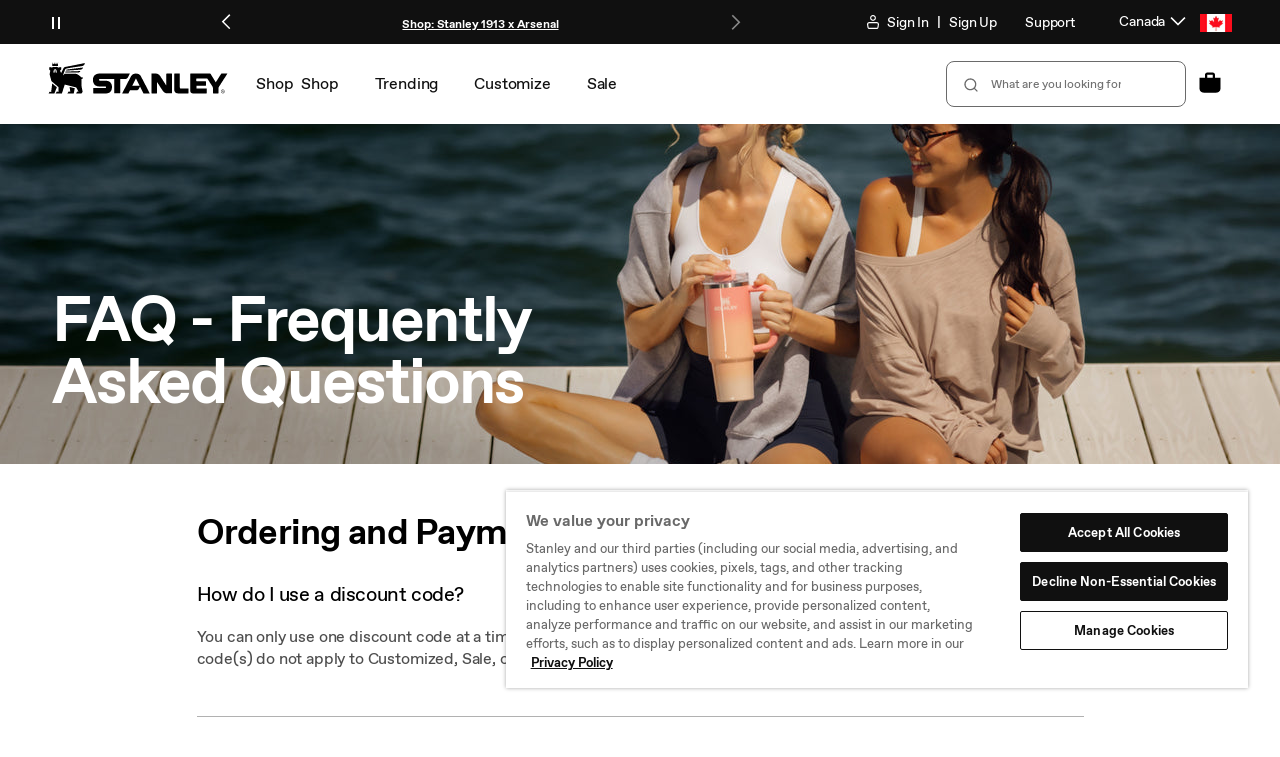

--- FILE ---
content_type: text/html; charset=utf-8
request_url: https://ca.stanley1913.com/pages/faq
body_size: 98543
content:
<!doctype html>
<html
  class="no-js body--faqs"
  lang="en"
>
  <head>
    <meta charset="utf-8">
    <meta
      http-equiv="X-UA-Compatible"
      content="IE=edge"
    >
    <meta
      name="viewport"
      content="width=device-width,initial-scale=1"
    >
    
    

    <link
      rel="canonical"
      href="https://ca.stanley1913.com/pages/faq"
    >
    <link
      rel="preconnect"
      href="https://cdn.shopify.com"
      crossorigin
    ><link
        rel="icon"
        type="image/png"
        href="//ca.stanley1913.com/cdn/shop/files/icon-favicon.png?crop=center&height=32&v=1660872580&width=32"
      ><title>
      FAQs | Insulated Mugs, Cups &amp; Tumblers | Stanley
 &ndash; Stanley 1913</title>

    
      <meta
        name="description"
        content="Have a question about something Stanley? Wondering where your order is? Or how to get replacement parts? See if we can help you here."
      >
    

    

<meta
  property="og:site_name"
  content="Stanley 1913"
>
<meta
  property="og:url"
  content="https://ca.stanley1913.com/pages/faq"
>
<meta
  property="og:title"
  content="FAQs | Insulated Mugs, Cups &amp; Tumblers | Stanley"
>
<meta
  property="og:type"
  content="website"
>
<meta
  property="og:description"
  content="Have a question about something Stanley? Wondering where your order is? Or how to get replacement parts? See if we can help you here."
><meta
    property="og:image"
    content="https://ca.stanley1913.com/cdn/shop/files/logo-main_1_9585c06b-e76d-4c76-91f7-2baf466152ed.png?v=1660841407"
  >
  <meta
    property="og:image:width"
    content="606"
  >
  <meta
    property="og:image:height"
    content="111"
  ><meta
  name="twitter:card"
  content="summary_large_image"
>
<meta
  name="twitter:title"
  content="FAQs | Insulated Mugs, Cups &amp; Tumblers | Stanley"
>
<meta
  name="twitter:description"
  content="Have a question about something Stanley? Wondering where your order is? Or how to get replacement parts? See if we can help you here."
>


    <script
      src="//ca.stanley1913.com/cdn/shop/t/260/assets/constants.js?v=91230127179367546801766514548"
      defer="defer"
    ></script>
    <script
      src="//ca.stanley1913.com/cdn/shop/t/260/assets/pubsub.js?v=2921868252632587581766514551"
      defer="defer"
    ></script>
    <script
      src="//ca.stanley1913.com/cdn/shop/t/260/assets/global.js?v=25209261587968114031766514551"
      defer="defer"
    ></script>

    <script>window.performance && window.performance.mark && window.performance.mark('shopify.content_for_header.start');</script><meta name="google-site-verification" content="SvuPZlnjbUN83SB_Becju0miNzOx9OvxDstO_UjHLC4">
<meta id="shopify-digital-wallet" name="shopify-digital-wallet" content="/60119285812/digital_wallets/dialog">
<meta name="shopify-checkout-api-token" content="1845fe0f996ed4bd2f9b1c83654670f3">
<meta id="in-context-paypal-metadata" data-shop-id="60119285812" data-venmo-supported="false" data-environment="production" data-locale="en_US" data-paypal-v4="true" data-currency="CAD">
<script async="async" src="/checkouts/internal/preloads.js?locale=en-CA"></script>
<link rel="preconnect" href="https://shop.app" crossorigin="anonymous">
<script async="async" src="https://shop.app/checkouts/internal/preloads.js?locale=en-CA&shop_id=60119285812" crossorigin="anonymous"></script>
<script id="apple-pay-shop-capabilities" type="application/json">{"shopId":60119285812,"countryCode":"US","currencyCode":"CAD","merchantCapabilities":["supports3DS"],"merchantId":"gid:\/\/shopify\/Shop\/60119285812","merchantName":"Stanley 1913","requiredBillingContactFields":["postalAddress","email","phone"],"requiredShippingContactFields":["postalAddress","email","phone"],"shippingType":"shipping","supportedNetworks":["visa","masterCard","amex","discover","elo","jcb"],"total":{"type":"pending","label":"Stanley 1913","amount":"1.00"},"shopifyPaymentsEnabled":true,"supportsSubscriptions":true}</script>
<script id="shopify-features" type="application/json">{"accessToken":"1845fe0f996ed4bd2f9b1c83654670f3","betas":["rich-media-storefront-analytics"],"domain":"ca.stanley1913.com","predictiveSearch":true,"shopId":60119285812,"locale":"en"}</script>
<script>var Shopify = Shopify || {};
Shopify.shop = "ca-stanley1913.myshopify.com";
Shopify.locale = "en";
Shopify.currency = {"active":"CAD","rate":"1.0"};
Shopify.country = "CA";
Shopify.theme = {"name":"12.26 Winter Sale","id":178022842728,"schema_name":"Dawn","schema_version":"8.0.0-rc","theme_store_id":null,"role":"main"};
Shopify.theme.handle = "null";
Shopify.theme.style = {"id":null,"handle":null};
Shopify.cdnHost = "ca.stanley1913.com/cdn";
Shopify.routes = Shopify.routes || {};
Shopify.routes.root = "/";</script>
<script type="module">!function(o){(o.Shopify=o.Shopify||{}).modules=!0}(window);</script>
<script>!function(o){function n(){var o=[];function n(){o.push(Array.prototype.slice.apply(arguments))}return n.q=o,n}var t=o.Shopify=o.Shopify||{};t.loadFeatures=n(),t.autoloadFeatures=n()}(window);</script>
<script>
  window.ShopifyPay = window.ShopifyPay || {};
  window.ShopifyPay.apiHost = "shop.app\/pay";
  window.ShopifyPay.redirectState = null;
</script>
<script id="shop-js-analytics" type="application/json">{"pageType":"page"}</script>
<script defer="defer" async type="module" src="//ca.stanley1913.com/cdn/shopifycloud/shop-js/modules/v2/client.init-shop-cart-sync_C5BV16lS.en.esm.js"></script>
<script defer="defer" async type="module" src="//ca.stanley1913.com/cdn/shopifycloud/shop-js/modules/v2/chunk.common_CygWptCX.esm.js"></script>
<script type="module">
  await import("//ca.stanley1913.com/cdn/shopifycloud/shop-js/modules/v2/client.init-shop-cart-sync_C5BV16lS.en.esm.js");
await import("//ca.stanley1913.com/cdn/shopifycloud/shop-js/modules/v2/chunk.common_CygWptCX.esm.js");

  window.Shopify.SignInWithShop?.initShopCartSync?.({"fedCMEnabled":true,"windoidEnabled":true});

</script>
<script>
  window.Shopify = window.Shopify || {};
  if (!window.Shopify.featureAssets) window.Shopify.featureAssets = {};
  window.Shopify.featureAssets['shop-js'] = {"shop-cart-sync":["modules/v2/client.shop-cart-sync_ZFArdW7E.en.esm.js","modules/v2/chunk.common_CygWptCX.esm.js"],"shop-button":["modules/v2/client.shop-button_tlx5R9nI.en.esm.js","modules/v2/chunk.common_CygWptCX.esm.js"],"init-fed-cm":["modules/v2/client.init-fed-cm_CmiC4vf6.en.esm.js","modules/v2/chunk.common_CygWptCX.esm.js"],"init-windoid":["modules/v2/client.init-windoid_sURxWdc1.en.esm.js","modules/v2/chunk.common_CygWptCX.esm.js"],"init-shop-cart-sync":["modules/v2/client.init-shop-cart-sync_C5BV16lS.en.esm.js","modules/v2/chunk.common_CygWptCX.esm.js"],"init-shop-email-lookup-coordinator":["modules/v2/client.init-shop-email-lookup-coordinator_B8hsDcYM.en.esm.js","modules/v2/chunk.common_CygWptCX.esm.js"],"shop-cash-offers":["modules/v2/client.shop-cash-offers_DOA2yAJr.en.esm.js","modules/v2/chunk.common_CygWptCX.esm.js","modules/v2/chunk.modal_D71HUcav.esm.js"],"pay-button":["modules/v2/client.pay-button_FdsNuTd3.en.esm.js","modules/v2/chunk.common_CygWptCX.esm.js"],"shop-login-button":["modules/v2/client.shop-login-button_C5VAVYt1.en.esm.js","modules/v2/chunk.common_CygWptCX.esm.js","modules/v2/chunk.modal_D71HUcav.esm.js"],"shop-toast-manager":["modules/v2/client.shop-toast-manager_ClPi3nE9.en.esm.js","modules/v2/chunk.common_CygWptCX.esm.js"],"avatar":["modules/v2/client.avatar_BTnouDA3.en.esm.js"],"init-shop-for-new-customer-accounts":["modules/v2/client.init-shop-for-new-customer-accounts_ChsxoAhi.en.esm.js","modules/v2/client.shop-login-button_C5VAVYt1.en.esm.js","modules/v2/chunk.common_CygWptCX.esm.js","modules/v2/chunk.modal_D71HUcav.esm.js"],"init-customer-accounts":["modules/v2/client.init-customer-accounts_DxDtT_ad.en.esm.js","modules/v2/client.shop-login-button_C5VAVYt1.en.esm.js","modules/v2/chunk.common_CygWptCX.esm.js","modules/v2/chunk.modal_D71HUcav.esm.js"],"init-customer-accounts-sign-up":["modules/v2/client.init-customer-accounts-sign-up_CPSyQ0Tj.en.esm.js","modules/v2/client.shop-login-button_C5VAVYt1.en.esm.js","modules/v2/chunk.common_CygWptCX.esm.js","modules/v2/chunk.modal_D71HUcav.esm.js"],"lead-capture":["modules/v2/client.lead-capture_Bi8yE_yS.en.esm.js","modules/v2/chunk.common_CygWptCX.esm.js","modules/v2/chunk.modal_D71HUcav.esm.js"],"checkout-modal":["modules/v2/client.checkout-modal_BPM8l0SH.en.esm.js","modules/v2/chunk.common_CygWptCX.esm.js","modules/v2/chunk.modal_D71HUcav.esm.js"],"shop-follow-button":["modules/v2/client.shop-follow-button_Cva4Ekp9.en.esm.js","modules/v2/chunk.common_CygWptCX.esm.js","modules/v2/chunk.modal_D71HUcav.esm.js"],"shop-login":["modules/v2/client.shop-login_D6lNrXab.en.esm.js","modules/v2/chunk.common_CygWptCX.esm.js","modules/v2/chunk.modal_D71HUcav.esm.js"],"payment-terms":["modules/v2/client.payment-terms_CZxnsJam.en.esm.js","modules/v2/chunk.common_CygWptCX.esm.js","modules/v2/chunk.modal_D71HUcav.esm.js"]};
</script>
<script>(function() {
  var isLoaded = false;
  function asyncLoad() {
    if (isLoaded) return;
    isLoaded = true;
    var urls = ["\/\/cdn.shopify.com\/proxy\/677eefc622567c27e4c7fcca4a377802ef341f6cd981336c56274fca4a41b631\/bingshoppingtool-t2app-prod.trafficmanager.net\/uet\/tracking_script?shop=ca-stanley1913.myshopify.com\u0026sp-cache-control=cHVibGljLCBtYXgtYWdlPTkwMA","https:\/\/schemaplusfiles.s3.amazonaws.com\/loader.min.js?shop=ca-stanley1913.myshopify.com","https:\/\/cdn-scripts.signifyd.com\/shopify\/script-tag.js?shop=ca-stanley1913.myshopify.com","https:\/\/static.klaviyo.com\/onsite\/js\/klaviyo.js?company_id=UPhqKA\u0026shop=ca-stanley1913.myshopify.com","https:\/\/cdn-loyalty.yotpo.com\/loader\/eeO2CzfWLCwoIOy5SKtPIg.js?shop=ca-stanley1913.myshopify.com","\/\/cdn.shopify.com\/proxy\/2c3ac008811474703f0c83a0cbf92329019a0aea5b49c1d28a84fd8782b85ac2\/apps.bazaarvoice.com\/deployments\/stanleypmi\/main_site\/production\/en_CA\/bv.js?shop=ca-stanley1913.myshopify.com\u0026sp-cache-control=cHVibGljLCBtYXgtYWdlPTkwMA"];
    for (var i = 0; i < urls.length; i++) {
      var s = document.createElement('script');
      s.type = 'text/javascript';
      s.async = true;
      s.src = urls[i];
      var x = document.getElementsByTagName('script')[0];
      x.parentNode.insertBefore(s, x);
    }
  };
  if(window.attachEvent) {
    window.attachEvent('onload', asyncLoad);
  } else {
    window.addEventListener('load', asyncLoad, false);
  }
})();</script>
<script id="__st">var __st={"a":60119285812,"offset":-28800,"reqid":"09964b60-5934-4247-a2a1-b0a821d35880-1768843364","pageurl":"ca.stanley1913.com\/pages\/faq","s":"pages-89232179252","u":"797e0e4769ed","p":"page","rtyp":"page","rid":89232179252};</script>
<script>window.ShopifyPaypalV4VisibilityTracking = true;</script>
<script id="form-persister">!function(){'use strict';const t='contact',e='new_comment',n=[[t,t],['blogs',e],['comments',e],[t,'customer']],o='password',r='form_key',c=['recaptcha-v3-token','g-recaptcha-response','h-captcha-response',o],s=()=>{try{return window.sessionStorage}catch{return}},i='__shopify_v',u=t=>t.elements[r],a=function(){const t=[...n].map((([t,e])=>`form[action*='/${t}']:not([data-nocaptcha='true']) input[name='form_type'][value='${e}']`)).join(',');var e;return e=t,()=>e?[...document.querySelectorAll(e)].map((t=>t.form)):[]}();function m(t){const e=u(t);a().includes(t)&&(!e||!e.value)&&function(t){try{if(!s())return;!function(t){const e=s();if(!e)return;const n=u(t);if(!n)return;const o=n.value;o&&e.removeItem(o)}(t);const e=Array.from(Array(32),(()=>Math.random().toString(36)[2])).join('');!function(t,e){u(t)||t.append(Object.assign(document.createElement('input'),{type:'hidden',name:r})),t.elements[r].value=e}(t,e),function(t,e){const n=s();if(!n)return;const r=[...t.querySelectorAll(`input[type='${o}']`)].map((({name:t})=>t)),u=[...c,...r],a={};for(const[o,c]of new FormData(t).entries())u.includes(o)||(a[o]=c);n.setItem(e,JSON.stringify({[i]:1,action:t.action,data:a}))}(t,e)}catch(e){console.error('failed to persist form',e)}}(t)}const f=t=>{if('true'===t.dataset.persistBound)return;const e=function(t,e){const n=function(t){return'function'==typeof t.submit?t.submit:HTMLFormElement.prototype.submit}(t).bind(t);return function(){let t;return()=>{t||(t=!0,(()=>{try{e(),n()}catch(t){(t=>{console.error('form submit failed',t)})(t)}})(),setTimeout((()=>t=!1),250))}}()}(t,(()=>{m(t)}));!function(t,e){if('function'==typeof t.submit&&'function'==typeof e)try{t.submit=e}catch{}}(t,e),t.addEventListener('submit',(t=>{t.preventDefault(),e()})),t.dataset.persistBound='true'};!function(){function t(t){const e=(t=>{const e=t.target;return e instanceof HTMLFormElement?e:e&&e.form})(t);e&&m(e)}document.addEventListener('submit',t),document.addEventListener('DOMContentLoaded',(()=>{const e=a();for(const t of e)f(t);var n;n=document.body,new window.MutationObserver((t=>{for(const e of t)if('childList'===e.type&&e.addedNodes.length)for(const t of e.addedNodes)1===t.nodeType&&'FORM'===t.tagName&&a().includes(t)&&f(t)})).observe(n,{childList:!0,subtree:!0,attributes:!1}),document.removeEventListener('submit',t)}))}()}();</script>
<script integrity="sha256-4kQ18oKyAcykRKYeNunJcIwy7WH5gtpwJnB7kiuLZ1E=" data-source-attribution="shopify.loadfeatures" defer="defer" src="//ca.stanley1913.com/cdn/shopifycloud/storefront/assets/storefront/load_feature-a0a9edcb.js" crossorigin="anonymous"></script>
<script crossorigin="anonymous" defer="defer" src="//ca.stanley1913.com/cdn/shopifycloud/storefront/assets/shopify_pay/storefront-65b4c6d7.js?v=20250812"></script>
<script data-source-attribution="shopify.dynamic_checkout.dynamic.init">var Shopify=Shopify||{};Shopify.PaymentButton=Shopify.PaymentButton||{isStorefrontPortableWallets:!0,init:function(){window.Shopify.PaymentButton.init=function(){};var t=document.createElement("script");t.src="https://ca.stanley1913.com/cdn/shopifycloud/portable-wallets/latest/portable-wallets.en.js",t.type="module",document.head.appendChild(t)}};
</script>
<script data-source-attribution="shopify.dynamic_checkout.buyer_consent">
  function portableWalletsHideBuyerConsent(e){var t=document.getElementById("shopify-buyer-consent"),n=document.getElementById("shopify-subscription-policy-button");t&&n&&(t.classList.add("hidden"),t.setAttribute("aria-hidden","true"),n.removeEventListener("click",e))}function portableWalletsShowBuyerConsent(e){var t=document.getElementById("shopify-buyer-consent"),n=document.getElementById("shopify-subscription-policy-button");t&&n&&(t.classList.remove("hidden"),t.removeAttribute("aria-hidden"),n.addEventListener("click",e))}window.Shopify?.PaymentButton&&(window.Shopify.PaymentButton.hideBuyerConsent=portableWalletsHideBuyerConsent,window.Shopify.PaymentButton.showBuyerConsent=portableWalletsShowBuyerConsent);
</script>
<script data-source-attribution="shopify.dynamic_checkout.cart.bootstrap">document.addEventListener("DOMContentLoaded",(function(){function t(){return document.querySelector("shopify-accelerated-checkout-cart, shopify-accelerated-checkout")}if(t())Shopify.PaymentButton.init();else{new MutationObserver((function(e,n){t()&&(Shopify.PaymentButton.init(),n.disconnect())})).observe(document.body,{childList:!0,subtree:!0})}}));
</script>
<link id="shopify-accelerated-checkout-styles" rel="stylesheet" media="screen" href="https://ca.stanley1913.com/cdn/shopifycloud/portable-wallets/latest/accelerated-checkout-backwards-compat.css" crossorigin="anonymous">
<style id="shopify-accelerated-checkout-cart">
        #shopify-buyer-consent {
  margin-top: 1em;
  display: inline-block;
  width: 100%;
}

#shopify-buyer-consent.hidden {
  display: none;
}

#shopify-subscription-policy-button {
  background: none;
  border: none;
  padding: 0;
  text-decoration: underline;
  font-size: inherit;
  cursor: pointer;
}

#shopify-subscription-policy-button::before {
  box-shadow: none;
}

      </style>

<script>window.performance && window.performance.mark && window.performance.mark('shopify.content_for_header.end');</script>


    <style data-shopify>
      :root {
        --font-body-family: , ;
        --font-body-style: ;
        --font-body-weight: ;
        --font-body-weight-bold: 300;

        --font-body-scale: 1.0;
        --font-body-scale: 1;

        --color-base-text: , , ;
        --color-shadow: , , ;
        --color-base-background-1: , , ;
        --color-base-background-2: , , ;
        --color-base-solid-button-labels: , , ;
        --color-base-outline-button-labels: , , ;
        --color-base-accent-1: , , ;
        --color-base-accent-2: , , ;
        --payment-terms-background-color: #ffffff;

        --gradient-base-background-1: #ffffff;
        --gradient-base-background-2: #f3f3f3;
        --gradient-base-accent-1: #121212;
        --gradient-base-accent-2: #334fb4;

        --media-padding: px;
        --media-border-opacity: 0.05;
        --media-border-width: 1px;
        --media-radius: 0px;
        --media-shadow-opacity: 0.0;
        --media-shadow-horizontal-offset: 0px;
        --media-shadow-vertical-offset: 4px;
        --media-shadow-blur-radius: 5px;
        --media-shadow-visible: 0;

        --page-width: 120rem;
        --page-width-margin: 0rem;

        --product-card-image-padding: 0.0rem;
        --product-card-corner-radius: 0.0rem;
        --product-card-text-alignment: left;
        --product-card-border-width: 0.0rem;
        --product-card-border-opacity: 0.1;
        --product-card-shadow-opacity: 0.0;
        --product-card-shadow-visible: 0;
        --product-card-shadow-horizontal-offset: 0.0rem;
        --product-card-shadow-vertical-offset: 0.4rem;
        --product-card-shadow-blur-radius: 0.5rem;

        --collection-card-image-padding: 0.0rem;
        --collection-card-corner-radius: 0.0rem;
        --collection-card-text-alignment: left;
        --collection-card-border-width: 0.0rem;
        --collection-card-border-opacity: 0.1;
        --collection-card-shadow-opacity: 0.0;
        --collection-card-shadow-visible: 0;
        --collection-card-shadow-horizontal-offset: 0.0rem;
        --collection-card-shadow-vertical-offset: 0.4rem;
        --collection-card-shadow-blur-radius: 0.5rem;

        --blog-card-image-padding: 0.0rem;
        --blog-card-corner-radius: 0.0rem;
        --blog-card-text-alignment: left;
        --blog-card-border-width: 0.0rem;
        --blog-card-border-opacity: 0.1;
        --blog-card-shadow-opacity: 0.0;
        --blog-card-shadow-visible: 0;
        --blog-card-shadow-horizontal-offset: 0.0rem;
        --blog-card-shadow-vertical-offset: 0.4rem;
        --blog-card-shadow-blur-radius: 0.5rem;

        --badge-corner-radius: 4.0rem;

        --popup-border-width: 1px;
        --popup-border-opacity: 0.1;
        --popup-corner-radius: 0px;
        --popup-shadow-opacity: 0.0;
        --popup-shadow-horizontal-offset: 0px;
        --popup-shadow-vertical-offset: 4px;
        --popup-shadow-blur-radius: 5px;

        --drawer-border-width: 1px;
        --drawer-border-opacity: 0.1;
        --drawer-shadow-opacity: 0.0;
        --drawer-shadow-horizontal-offset: 0px;
        --drawer-shadow-vertical-offset: 4px;
        --drawer-shadow-blur-radius: 5px;

        --spacing-sections-desktop: 0px;
        --spacing-sections-mobile: 0px;

        --grid-desktop-vertical-spacing: 8px;
        --grid-desktop-horizontal-spacing: 8px;
        --grid-mobile-vertical-spacing: 4px;
        --grid-mobile-horizontal-spacing: 4px;

        --text-boxes-border-opacity: 0.1;
        --text-boxes-border-width: 0px;
        --text-boxes-radius: 0px;
        --text-boxes-shadow-opacity: 0.0;
        --text-boxes-shadow-visible: 0;
        --text-boxes-shadow-horizontal-offset: 0px;
        --text-boxes-shadow-vertical-offset: 4px;
        --text-boxes-shadow-blur-radius: 5px;

        --buttons-radius: 0px;
        --buttons-radius-outset: 0px;
        --buttons-border-width: 1px;
        --buttons-border-opacity: 1.0;
        --buttons-shadow-opacity: 0.0;
        --buttons-shadow-visible: 0;
        --buttons-shadow-horizontal-offset: 0px;
        --buttons-shadow-vertical-offset: 4px;
        --buttons-shadow-blur-radius: 5px;
        --buttons-border-offset: 0px;

        --inputs-radius: 0px;
        --inputs-border-width: 1px;
        --inputs-border-opacity: 0.55;
        --inputs-shadow-opacity: 0.0;
        --inputs-shadow-horizontal-offset: 0px;
        --inputs-margin-offset: 0px;
        --inputs-shadow-vertical-offset: 4px;
        --inputs-shadow-blur-radius: 5px;
        --inputs-radius-outset: 0px;

        --variant-pills-radius: 40px;
        --variant-pills-border-width: 1px;
        --variant-pills-border-opacity: 0.55;
        --variant-pills-shadow-opacity: 0.0;
        --variant-pills-shadow-horizontal-offset: 0px;
        --variant-pills-shadow-vertical-offset: 4px;
        --variant-pills-shadow-blur-radius: 5px;
      }

      *,
      *::before,
      *::after {
        box-sizing: inherit;
      }

      html {
        box-sizing: border-box;
        /* .625 * 16px = 10px */
        font-size: calc(var(--font-body-scale) * 62.5%);
        font-size: 62.5%;
        height: 100%;
      }

      body {
        display: grid;
        grid-template-rows: auto auto 1fr auto;
        grid-template-columns: 100%;
        min-height: 100%;
        margin: 0;
        font-size: 1.5rem;
        transition: background-color .5s ease-out;
      }

      @media screen and (min-width: 750px) {
        body {
          font-size: 1.6rem;
        }
      }
    </style>

    <link
      rel="stylesheet"
      href="//ca.stanley1913.com/cdn/shop/t/260/assets/fonts.css?v=183125641109477028041768428956"
    >
    <link href="//ca.stanley1913.com/cdn/shop/t/260/assets/base.css?v=156055588420418453461766514551" rel="stylesheet" type="text/css" media="all" />
    <link href="//ca.stanley1913.com/cdn/shop/t/260/assets/elva.css?v=107405541435497911041768417420" rel="stylesheet" type="text/css" media="all" />
    




    <script>
  window.Stanley = window.Stanley || {};
  window.Stanley.analytics = window.Stanley.analytics || {};
</script>

<script>
  window.Shopify.loadFeatures(
    [
      {
        name: 'consent-tracking-api',
        version: '0.1',
      },
    ],
    (error) => {
      if (error) {
        throw error; // or no-op if you don't care about raising
      }

      const dispatchStanleyConsent = function () {
        if (window.Shopify.customerPrivacy.userCanBeTracked()) {
          if (!window.localStorage.getItem('banner_consent_granted')) {
            window.localStorage.setItem('banner_consent_granted', true);
          }
          window.Stanley.analytics.consent = true;

          window.dispatchEvent(
            new CustomEvent('stanley_consent_obtained', {
              detail: {
                analytics: true,
                marketing: true,
                preferences: true,
                sale_of_data: true,
              },
            }),
          );

          return true;
        }
        return false;
      };

      const dispatchDatadogConsent = () => {
        let trackingConsent = 'not-granted';
        if (window.Shopify.customerPrivacy.analyticsProcessingAllowed()) {
          trackingConsent = 'granted';
        }
        window.dispatchEvent(
          new CustomEvent('stanley_datadog_rum_set_tracking_consent', {
            detail: {
              trackingConsent,
            },
          }),
        );
      };

      document.addEventListener('visitorConsentCollected', () => {
        // update on onetrust event
        dispatchDatadogConsent();
        dispatchStanleyConsent();
      });

      // initialize on page reload/user nav
      dispatchDatadogConsent();
      dispatchStanleyConsent();
    },
  );
</script>

    <script
  type="text/javascript"
>
  const stanleyConsentCallback = function (e) {
    pdlPopuplation();

    // GTM
    (function(w,d,s,l,i){w[l]=w[l]||[];w[l].push({'gtm.start':
    new Date().getTime(),event:'gtm.js'});var f=d.getElementsByTagName(s)[0],
    j=d.createElement(s),dl=l!='dataLayer'?'&l='+l:'';j.async=true;j.src=
    'https://www.googletagmanager.com/gtm.js?id='+i+dl;

    // https://www.simoahava.com/analytics/notify-page-google-tag-manager-loaded/
    j.addEventListener('load', function() {
      var _ge = new CustomEvent('gtm_loaded', { bubbles: true });
      d.dispatchEvent(_ge);
    });

    f.parentNode.insertBefore(j,f);
    })(window,document,'script','dataLayer','GTM-MKKT9T9');
    // End GTM

    const loadAnalticsMain = function (event) {
      var analyticsScript = document.createElement('script');
      analyticsScript.setAttribute('src', '//ca.stanley1913.com/cdn/shop/t/260/assets/stanley-analytics-main.min.js?v=18718556791371815981766514550');
      analyticsScript.setAttribute('defer', 'defer');
      document.head.appendChild(analyticsScript);
      window.removeEventListener('gtm_loaded', loadAnalticsMain);
    };

    window.addEventListener('gtm_loaded', loadAnalticsMain);
    window.removeEventListener('stanley_consent_obtained', stanleyConsentCallback);
  };

  document.addEventListener('DOMContentLoaded', function loadedConsentStatus() {
    if (window.Stanley && window.Stanley.analytics && window.Stanley.analytics.consent === true) {
      stanleyConsentCallback();
    } else {
      window.addEventListener('stanley_consent_obtained', stanleyConsentCallback, false);
    }
    window.removeEventListener('DOMContentLoaded', loadedConsentStatus);
  });

  function pdlPopuplation() {
    // Custom: Data layer population
    window.digitalData = window.digitalData || {};
    window.digitalData.version = 'Stanley CA - 03.25.24';

    // User properties
    
      window.digitalData.user = {
        isLoggedIn: false
      };
    

    // Page properties
    // Also see assets/analytics-scripts.js
    // Special case: Ensure pageType is explicitly set for homeage.
    window.digitalData.page = window.digitalData.page || {};
    window.digitalData.page.category = window.digitalData.page.category || {
      pageType: '',
      primaryCategory: '',
      listNameBase: 'shop'
    };
    window.digitalData.page.category.pageType = 'info';
    
    //Ability to force a page to be treated as a product page.
    if (document.querySelector('.page-type-product-custom')) {
      window.digitalData.page.category.pageType = 'product';
    }
    if (typeof digitalData !== 'undefined' && digitalData.page && digitalData.page.category) {
      // Clean up listNameBase values
      if (digitalData.page.category.primaryCategory) {
        var removeableNonAlphanumChars = new RegExp(/^(\W+)|(\W+)$/);
        digitalData.page.category.listNameBase = digitalData.page.category.primaryCategory.trim().replace(removeableNonAlphanumChars, '').toLowerCase();
      }
      // Clean up listNameBase values
      if (digitalData.page.category.pageType) {
        switch (digitalData.page.category.pageType) {
          case 'blog':
            digitalData.page.category.listNameBase = 'blog: recommended products';
            break;
          case 'category':
          case 'collection':
            digitalData.page.category.listNameBase = `collection: ${digitalData.page.category.listNameBase}`;
            break;
          case 'home':
            digitalData.page.category.listNameBase = 'home';
            break;
          case 'info':
            digitalData.page.category.listNameBase = 'info';
            break;
          case 'product':
            digitalData.page.category.listNameBase = 'pdp: recommended products';
            break;
          default:
            break;
        }
      }
    }

    // Product properties
    

    // Cart properties
    window.digitalData.cart = {
      price: {
        currency: 'CAD',
        value: '0.00',
        refreshValue: function() {
          this.value = 0;
          var lineItemsArray = window.digitalData.cart.items || [];
          for (var i = 0; i < lineItemsArray.length; i++) {
            var currentLine = lineItemsArray[i];
            this.value += parseFloat(currentLine.price) * parseFloat(currentLine.quantity);
          }
          this.value = this.value.toFixed(2);
        }
      }
    };
    window.digitalData.cart.items = [];
    window.digitalData.cart.itemsList = [];
    

    // Search properties
    

    // Language properties
    window.digitalData.localization = {
      language: 'en'
    };

    window.digitalData.debug = {
      path: '/pages/faq',
      handle: 'faq'
    };
  }
</script>

<!-- ACN GTM Init -->
<script>
  window.dataLayer = window.dataLayer || [];
  dataLayer.push({
      'event': 'acn_gtm_init',
      'event_id': new Date().getTime() + '.' + Math.random().toString(36).substring(5),
      'template': {
        'active': "page.faqs",
        'name': "page",
        'directory': null,
      },
      'localization': {
          'country': "CA",
          'currency': "CAD",
          'language': "en",
          'checkoutCurrency': null,
          'location': null,
        },
      
      
      
  });
</script>


    <script>
      document.documentElement.className = document.documentElement.className.replace(
        'no-js',
        'js',
      );
      if (Shopify.designMode) {
        document.documentElement.classList.add('shopify-design-mode');
      }
    </script>

    
    

    
  <script id="datadog-rum">
    const shopify = window.Shopify;
    const isAccountPage = document.location.href.includes('account');
    const trackingConsentPromise = new Promise((resolve, reject) => {
      shopify.loadFeatures(
        [
          {
            name: 'consent-tracking-api',
            version: '0.1',
          },
        ],
        (err) => {
          if (err) {
            reject(err); // or no-op if you don't care about raising
          }

          const { customerPrivacy } = shopify;
          let trackingConsent = 'not-granted';

          if (customerPrivacy.userCanBeTracked() && customerPrivacy.analyticsProcessingAllowed()) {
            trackingConsent = 'granted';
          }

          resolve(trackingConsent);
        }
      );
    });

    trackingConsentPromise
      .then((trackingConsent) => {
        (function(h,o,u,n,d) {
          h=h[d]=h[d]||{q:[],onReady:function(c){h.q.push(c)}}
          d=o.createElement(u);d.async=1;d.src=n
          n=o.getElementsByTagName(u)[0];n.parentNode.insertBefore(d,n)
        })(window,document,'script','https://www.datadoghq-browser-agent.com/us3/v5/datadog-rum.js','DD_RUM');
        window.DD_RUM.onReady(() => {
          window.DD_RUM.init({
            clientToken: 'pubc2af7d1776bf4b895aafb1a3e01981d3',
            applicationId: '5d5c9022-d4b7-46ef-8b00-7bfeb9a0d006',
            site: 'us3.datadoghq.com',
            service: 'ca.stanley1913.com',
            env: 'prod',
            sessionSampleRate: 20,
            sessionReplaySampleRate:  50 ,
            version: '01.14.2026',
            trackUserInteractions: true,
            trackResources: true,
            trackLongTasks: true,
            defaultPrivacyLevel: isAccountPage ? 'mask' : 'mask-user-input',
            trackingConsent,
            beforeSend: (event) => {
              if (event.action?.target?.name) {
                event.action.target.name = isAccountPage ? 'redacted' : event.action.target.name;
              }
            },
          });
        });
        window.addEventListener('stanley_datadog_rum_set_tracking_consent', (evt) => {
          window.DD_RUM.onReady(() => {
            window.DD_RUM.setTrackingConsent(evt.detail.trackingConsent);
          });
        });
      })
      .catch((err) => {
        console.error(err);
      });
  </script>



    

    



  <!-- BEGIN app block: shopify://apps/onetrust-consent-management/blocks/consent_management/a0f47f36-e440-438e-946e-6f1b3963b606 -->
<script src="https://cdn.shopify.com/extensions/f2dc2781-781c-4b62-b8ed-c5471f514e1a/51194b6b0c9144e9e9b055cb483ad8365a43092e/assets/storefront-consent.js"></script>
<script id="onetrust-script" src="https://cdn-ukwest.onetrust.com/scripttemplates/otSDKStub.js" type="text/javascript" charset="UTF-8" data-domain-script="0194aa4a-9b36-7518-b17e-7023f1e44c23" data-shopify-consent-mapping={"analytics":["C0002"],"marketing":["C0004"],"preferences":["C0003"],"sale_of_data":["C0001"]}></script><!-- END app block --><!-- BEGIN app block: shopify://apps/geo-pro-geolocation/blocks/geopro/16fc5313-7aee-4e90-ac95-f50fc7c8b657 --><!-- This snippet is used to load Geo:Pro data on the storefront -->
<meta class='geo-ip' content='[base64]'>
<!-- This snippet initializes the plugin -->
<script async>
  try {
    const loadGeoPro=()=>{let e=e=>{if(!e||e.isCrawler||"success"!==e.message){window.geopro_cancel="1";return}let o=e.isAdmin?"el-geoip-location-admin":"el-geoip-location",s=Date.now()+864e5;localStorage.setItem(o,JSON.stringify({value:e.data,expires:s})),e.isAdmin&&localStorage.setItem("el-geoip-admin",JSON.stringify({value:"1",expires:s}))},o=new XMLHttpRequest;o.open("GET","https://geo.geoproapp.com?x-api-key=91e359ab7-2b63-539e-1de2-c4bf731367a7",!0),o.responseType="json",o.onload=()=>e(200===o.status?o.response:null),o.send()},load=!["el-geoip-location-admin","el-geoip-location"].some(e=>{try{let o=JSON.parse(localStorage.getItem(e));return o&&o.expires>Date.now()}catch(s){return!1}});load&&loadGeoPro();
  } catch(e) {
    console.warn('Geo:Pro error', e);
    window.geopro_cancel = '1';
  }
</script>
<script src="https://cdn.shopify.com/extensions/019b746b-26da-7a64-a671-397924f34f11/easylocation-195/assets/easylocation-storefront.min.js" type="text/javascript" async></script>


<!-- END app block --><!-- BEGIN app block: shopify://apps/digital-darts-hreflang-tags/blocks/hreglang_tag/9a38367c-c3ce-4d6e-93ea-48ab8009c8a5 --><!-- Hreflang tags managed by apps.shopify.com/multi-store-hreflang-tags -->

<link rel="alternate" href="https://www.stanley1913.com/pages/faq" hreflang="en-us">
<link rel="alternate" href="https://ca.stanley1913.com/pages/faq" hreflang="en-ca">


<!-- END app block --><!-- BEGIN app block: shopify://apps/klaviyo-email-marketing-sms/blocks/klaviyo-onsite-embed/2632fe16-c075-4321-a88b-50b567f42507 -->












  <script async src="https://static.klaviyo.com/onsite/js/UPhqKA/klaviyo.js?company_id=UPhqKA"></script>
  <script>!function(){if(!window.klaviyo){window._klOnsite=window._klOnsite||[];try{window.klaviyo=new Proxy({},{get:function(n,i){return"push"===i?function(){var n;(n=window._klOnsite).push.apply(n,arguments)}:function(){for(var n=arguments.length,o=new Array(n),w=0;w<n;w++)o[w]=arguments[w];var t="function"==typeof o[o.length-1]?o.pop():void 0,e=new Promise((function(n){window._klOnsite.push([i].concat(o,[function(i){t&&t(i),n(i)}]))}));return e}}})}catch(n){window.klaviyo=window.klaviyo||[],window.klaviyo.push=function(){var n;(n=window._klOnsite).push.apply(n,arguments)}}}}();</script>

  




  <script>
    window.klaviyoReviewsProductDesignMode = false
  </script>







<!-- END app block --><!-- BEGIN app block: shopify://apps/minmaxify-order-limits/blocks/app-embed-block/3acfba32-89f3-4377-ae20-cbb9abc48475 --><script type="text/javascript" src="https://limits.minmaxify.com/ca-stanley1913.myshopify.com?v=139c&r=20260114144953"></script>

<!-- END app block --><script src="https://cdn.shopify.com/extensions/019bb80a-466a-71df-980f-88082c38b6cf/8a22979f73c40a316bbd935441390f3cf0e21b81-25284/assets/algolia_autocomplete.js" type="text/javascript" defer="defer"></script>
<link href="https://monorail-edge.shopifysvc.com" rel="dns-prefetch">
<script>(function(){if ("sendBeacon" in navigator && "performance" in window) {try {var session_token_from_headers = performance.getEntriesByType('navigation')[0].serverTiming.find(x => x.name == '_s').description;} catch {var session_token_from_headers = undefined;}var session_cookie_matches = document.cookie.match(/_shopify_s=([^;]*)/);var session_token_from_cookie = session_cookie_matches && session_cookie_matches.length === 2 ? session_cookie_matches[1] : "";var session_token = session_token_from_headers || session_token_from_cookie || "";function handle_abandonment_event(e) {var entries = performance.getEntries().filter(function(entry) {return /monorail-edge.shopifysvc.com/.test(entry.name);});if (!window.abandonment_tracked && entries.length === 0) {window.abandonment_tracked = true;var currentMs = Date.now();var navigation_start = performance.timing.navigationStart;var payload = {shop_id: 60119285812,url: window.location.href,navigation_start,duration: currentMs - navigation_start,session_token,page_type: "page"};window.navigator.sendBeacon("https://monorail-edge.shopifysvc.com/v1/produce", JSON.stringify({schema_id: "online_store_buyer_site_abandonment/1.1",payload: payload,metadata: {event_created_at_ms: currentMs,event_sent_at_ms: currentMs}}));}}window.addEventListener('pagehide', handle_abandonment_event);}}());</script>
<script id="web-pixels-manager-setup">(function e(e,d,r,n,o){if(void 0===o&&(o={}),!Boolean(null===(a=null===(i=window.Shopify)||void 0===i?void 0:i.analytics)||void 0===a?void 0:a.replayQueue)){var i,a;window.Shopify=window.Shopify||{};var t=window.Shopify;t.analytics=t.analytics||{};var s=t.analytics;s.replayQueue=[],s.publish=function(e,d,r){return s.replayQueue.push([e,d,r]),!0};try{self.performance.mark("wpm:start")}catch(e){}var l=function(){var e={modern:/Edge?\/(1{2}[4-9]|1[2-9]\d|[2-9]\d{2}|\d{4,})\.\d+(\.\d+|)|Firefox\/(1{2}[4-9]|1[2-9]\d|[2-9]\d{2}|\d{4,})\.\d+(\.\d+|)|Chrom(ium|e)\/(9{2}|\d{3,})\.\d+(\.\d+|)|(Maci|X1{2}).+ Version\/(15\.\d+|(1[6-9]|[2-9]\d|\d{3,})\.\d+)([,.]\d+|)( \(\w+\)|)( Mobile\/\w+|) Safari\/|Chrome.+OPR\/(9{2}|\d{3,})\.\d+\.\d+|(CPU[ +]OS|iPhone[ +]OS|CPU[ +]iPhone|CPU IPhone OS|CPU iPad OS)[ +]+(15[._]\d+|(1[6-9]|[2-9]\d|\d{3,})[._]\d+)([._]\d+|)|Android:?[ /-](13[3-9]|1[4-9]\d|[2-9]\d{2}|\d{4,})(\.\d+|)(\.\d+|)|Android.+Firefox\/(13[5-9]|1[4-9]\d|[2-9]\d{2}|\d{4,})\.\d+(\.\d+|)|Android.+Chrom(ium|e)\/(13[3-9]|1[4-9]\d|[2-9]\d{2}|\d{4,})\.\d+(\.\d+|)|SamsungBrowser\/([2-9]\d|\d{3,})\.\d+/,legacy:/Edge?\/(1[6-9]|[2-9]\d|\d{3,})\.\d+(\.\d+|)|Firefox\/(5[4-9]|[6-9]\d|\d{3,})\.\d+(\.\d+|)|Chrom(ium|e)\/(5[1-9]|[6-9]\d|\d{3,})\.\d+(\.\d+|)([\d.]+$|.*Safari\/(?![\d.]+ Edge\/[\d.]+$))|(Maci|X1{2}).+ Version\/(10\.\d+|(1[1-9]|[2-9]\d|\d{3,})\.\d+)([,.]\d+|)( \(\w+\)|)( Mobile\/\w+|) Safari\/|Chrome.+OPR\/(3[89]|[4-9]\d|\d{3,})\.\d+\.\d+|(CPU[ +]OS|iPhone[ +]OS|CPU[ +]iPhone|CPU IPhone OS|CPU iPad OS)[ +]+(10[._]\d+|(1[1-9]|[2-9]\d|\d{3,})[._]\d+)([._]\d+|)|Android:?[ /-](13[3-9]|1[4-9]\d|[2-9]\d{2}|\d{4,})(\.\d+|)(\.\d+|)|Mobile Safari.+OPR\/([89]\d|\d{3,})\.\d+\.\d+|Android.+Firefox\/(13[5-9]|1[4-9]\d|[2-9]\d{2}|\d{4,})\.\d+(\.\d+|)|Android.+Chrom(ium|e)\/(13[3-9]|1[4-9]\d|[2-9]\d{2}|\d{4,})\.\d+(\.\d+|)|Android.+(UC? ?Browser|UCWEB|U3)[ /]?(15\.([5-9]|\d{2,})|(1[6-9]|[2-9]\d|\d{3,})\.\d+)\.\d+|SamsungBrowser\/(5\.\d+|([6-9]|\d{2,})\.\d+)|Android.+MQ{2}Browser\/(14(\.(9|\d{2,})|)|(1[5-9]|[2-9]\d|\d{3,})(\.\d+|))(\.\d+|)|K[Aa][Ii]OS\/(3\.\d+|([4-9]|\d{2,})\.\d+)(\.\d+|)/},d=e.modern,r=e.legacy,n=navigator.userAgent;return n.match(d)?"modern":n.match(r)?"legacy":"unknown"}(),u="modern"===l?"modern":"legacy",c=(null!=n?n:{modern:"",legacy:""})[u],f=function(e){return[e.baseUrl,"/wpm","/b",e.hashVersion,"modern"===e.buildTarget?"m":"l",".js"].join("")}({baseUrl:d,hashVersion:r,buildTarget:u}),m=function(e){var d=e.version,r=e.bundleTarget,n=e.surface,o=e.pageUrl,i=e.monorailEndpoint;return{emit:function(e){var a=e.status,t=e.errorMsg,s=(new Date).getTime(),l=JSON.stringify({metadata:{event_sent_at_ms:s},events:[{schema_id:"web_pixels_manager_load/3.1",payload:{version:d,bundle_target:r,page_url:o,status:a,surface:n,error_msg:t},metadata:{event_created_at_ms:s}}]});if(!i)return console&&console.warn&&console.warn("[Web Pixels Manager] No Monorail endpoint provided, skipping logging."),!1;try{return self.navigator.sendBeacon.bind(self.navigator)(i,l)}catch(e){}var u=new XMLHttpRequest;try{return u.open("POST",i,!0),u.setRequestHeader("Content-Type","text/plain"),u.send(l),!0}catch(e){return console&&console.warn&&console.warn("[Web Pixels Manager] Got an unhandled error while logging to Monorail."),!1}}}}({version:r,bundleTarget:l,surface:e.surface,pageUrl:self.location.href,monorailEndpoint:e.monorailEndpoint});try{o.browserTarget=l,function(e){var d=e.src,r=e.async,n=void 0===r||r,o=e.onload,i=e.onerror,a=e.sri,t=e.scriptDataAttributes,s=void 0===t?{}:t,l=document.createElement("script"),u=document.querySelector("head"),c=document.querySelector("body");if(l.async=n,l.src=d,a&&(l.integrity=a,l.crossOrigin="anonymous"),s)for(var f in s)if(Object.prototype.hasOwnProperty.call(s,f))try{l.dataset[f]=s[f]}catch(e){}if(o&&l.addEventListener("load",o),i&&l.addEventListener("error",i),u)u.appendChild(l);else{if(!c)throw new Error("Did not find a head or body element to append the script");c.appendChild(l)}}({src:f,async:!0,onload:function(){if(!function(){var e,d;return Boolean(null===(d=null===(e=window.Shopify)||void 0===e?void 0:e.analytics)||void 0===d?void 0:d.initialized)}()){var d=window.webPixelsManager.init(e)||void 0;if(d){var r=window.Shopify.analytics;r.replayQueue.forEach((function(e){var r=e[0],n=e[1],o=e[2];d.publishCustomEvent(r,n,o)})),r.replayQueue=[],r.publish=d.publishCustomEvent,r.visitor=d.visitor,r.initialized=!0}}},onerror:function(){return m.emit({status:"failed",errorMsg:"".concat(f," has failed to load")})},sri:function(e){var d=/^sha384-[A-Za-z0-9+/=]+$/;return"string"==typeof e&&d.test(e)}(c)?c:"",scriptDataAttributes:o}),m.emit({status:"loading"})}catch(e){m.emit({status:"failed",errorMsg:(null==e?void 0:e.message)||"Unknown error"})}}})({shopId: 60119285812,storefrontBaseUrl: "https://ca.stanley1913.com",extensionsBaseUrl: "https://extensions.shopifycdn.com/cdn/shopifycloud/web-pixels-manager",monorailEndpoint: "https://monorail-edge.shopifysvc.com/unstable/produce_batch",surface: "storefront-renderer",enabledBetaFlags: ["2dca8a86"],webPixelsConfigList: [{"id":"1492189544","configuration":"{\"northbeamId\": \"e96c93af_e8d6_4b3c_8596_2ec0a1263ba1\", \"collectorDomain\": \"i.northbeam.io\", \"collectPageViews\": \"false\"}","eventPayloadVersion":"v1","runtimeContext":"STRICT","scriptVersion":"6d61872741fc8f56c57e9c2a1393365e","type":"APP","apiClientId":3188721,"privacyPurposes":["ANALYTICS","MARKETING","SALE_OF_DATA"],"dataSharingAdjustments":{"protectedCustomerApprovalScopes":["read_customer_address","read_customer_email","read_customer_name","read_customer_personal_data","read_customer_phone"]}},{"id":"1491730792","configuration":"{\"pixel_id\":\"168363982402863\",\"pixel_type\":\"facebook_pixel\"}","eventPayloadVersion":"v1","runtimeContext":"OPEN","scriptVersion":"ca16bc87fe92b6042fbaa3acc2fbdaa6","type":"APP","apiClientId":2329312,"privacyPurposes":["ANALYTICS","MARKETING","SALE_OF_DATA"],"dataSharingAdjustments":{"protectedCustomerApprovalScopes":["read_customer_address","read_customer_email","read_customer_name","read_customer_personal_data","read_customer_phone"]}},{"id":"1491698024","configuration":"{\"ti\":\"355024197\",\"endpoint\":\"https:\/\/bat.bing.com\/action\/0\"}","eventPayloadVersion":"v1","runtimeContext":"STRICT","scriptVersion":"5ee93563fe31b11d2d65e2f09a5229dc","type":"APP","apiClientId":2997493,"privacyPurposes":["ANALYTICS","MARKETING","SALE_OF_DATA"],"dataSharingAdjustments":{"protectedCustomerApprovalScopes":["read_customer_personal_data"]}},{"id":"1491304808","configuration":"{\"accountID\":\"UPhqKA\",\"webPixelConfig\":\"eyJlbmFibGVBZGRlZFRvQ2FydEV2ZW50cyI6IHRydWV9\"}","eventPayloadVersion":"v1","runtimeContext":"STRICT","scriptVersion":"524f6c1ee37bacdca7657a665bdca589","type":"APP","apiClientId":123074,"privacyPurposes":["ANALYTICS","MARKETING"],"dataSharingAdjustments":{"protectedCustomerApprovalScopes":["read_customer_address","read_customer_email","read_customer_name","read_customer_personal_data","read_customer_phone"]}},{"id":"1491272040","configuration":"{\"merchantId\":\"1025485\", \"url\":\"https:\/\/classic.avantlink.com\", \"shopName\":\"ca-stanley1913\"}","eventPayloadVersion":"v1","runtimeContext":"STRICT","scriptVersion":"f125f620dfaaabbd1cefde6901cad1c4","type":"APP","apiClientId":125215244289,"privacyPurposes":["ANALYTICS","SALE_OF_DATA"],"dataSharingAdjustments":{"protectedCustomerApprovalScopes":["read_customer_personal_data"]}},{"id":"399015988","configuration":"{\"locale\":\"en_CA\",\"client\":\"stanleypmi\",\"environment\":\"production\",\"deployment_zone\":\"main_site\"}","eventPayloadVersion":"v1","runtimeContext":"STRICT","scriptVersion":"a90eb3f011ef4464fc4a211a1ac38516","type":"APP","apiClientId":1888040,"privacyPurposes":["ANALYTICS","MARKETING"],"dataSharingAdjustments":{"protectedCustomerApprovalScopes":["read_customer_address","read_customer_email","read_customer_name","read_customer_personal_data"]}},{"id":"335347764","configuration":"{\"pixelCode\":\"CGIS8ERC77U0173AT9OG\"}","eventPayloadVersion":"v1","runtimeContext":"STRICT","scriptVersion":"22e92c2ad45662f435e4801458fb78cc","type":"APP","apiClientId":4383523,"privacyPurposes":["ANALYTICS","MARKETING","SALE_OF_DATA"],"dataSharingAdjustments":{"protectedCustomerApprovalScopes":["read_customer_address","read_customer_email","read_customer_name","read_customer_personal_data","read_customer_phone"]}},{"id":"17104948","eventPayloadVersion":"1","runtimeContext":"LAX","scriptVersion":"8","type":"CUSTOM","privacyPurposes":["ANALYTICS","MARKETING","SALE_OF_DATA"],"name":"gtm_checkout"},{"id":"17203252","eventPayloadVersion":"1","runtimeContext":"LAX","scriptVersion":"2","type":"CUSTOM","privacyPurposes":["ANALYTICS","MARKETING","SALE_OF_DATA"],"name":"signifyd"},{"id":"25133108","eventPayloadVersion":"1","runtimeContext":"LAX","scriptVersion":"1","type":"CUSTOM","privacyPurposes":["ANALYTICS"],"name":"Billy Grace"},{"id":"163873128","eventPayloadVersion":"1","runtimeContext":"LAX","scriptVersion":"1","type":"CUSTOM","privacyPurposes":["PREFERENCES","SALE_OF_DATA"],"name":"Contentsquare Checkout"},{"id":"164200808","eventPayloadVersion":"1","runtimeContext":"LAX","scriptVersion":"6","type":"CUSTOM","privacyPurposes":["ANALYTICS","MARKETING","SALE_OF_DATA"],"name":"Amazon Web Pixel"},{"id":"164331880","eventPayloadVersion":"1","runtimeContext":"LAX","scriptVersion":"1","type":"CUSTOM","privacyPurposes":["ANALYTICS","MARKETING"],"name":"Algolia Shopify Web Pixel"},{"id":"164856168","eventPayloadVersion":"1","runtimeContext":"LAX","scriptVersion":"1","type":"CUSTOM","privacyPurposes":["ANALYTICS","MARKETING"],"name":"Northbeam"},{"id":"shopify-app-pixel","configuration":"{}","eventPayloadVersion":"v1","runtimeContext":"STRICT","scriptVersion":"0450","apiClientId":"shopify-pixel","type":"APP","privacyPurposes":["ANALYTICS","MARKETING"]},{"id":"shopify-custom-pixel","eventPayloadVersion":"v1","runtimeContext":"LAX","scriptVersion":"0450","apiClientId":"shopify-pixel","type":"CUSTOM","privacyPurposes":["ANALYTICS","MARKETING"]}],isMerchantRequest: false,initData: {"shop":{"name":"Stanley 1913","paymentSettings":{"currencyCode":"CAD"},"myshopifyDomain":"ca-stanley1913.myshopify.com","countryCode":"US","storefrontUrl":"https:\/\/ca.stanley1913.com"},"customer":null,"cart":null,"checkout":null,"productVariants":[],"purchasingCompany":null},},"https://ca.stanley1913.com/cdn","fcfee988w5aeb613cpc8e4bc33m6693e112",{"modern":"","legacy":""},{"shopId":"60119285812","storefrontBaseUrl":"https:\/\/ca.stanley1913.com","extensionBaseUrl":"https:\/\/extensions.shopifycdn.com\/cdn\/shopifycloud\/web-pixels-manager","surface":"storefront-renderer","enabledBetaFlags":"[\"2dca8a86\"]","isMerchantRequest":"false","hashVersion":"fcfee988w5aeb613cpc8e4bc33m6693e112","publish":"custom","events":"[[\"page_viewed\",{}]]"});</script><script>
  window.ShopifyAnalytics = window.ShopifyAnalytics || {};
  window.ShopifyAnalytics.meta = window.ShopifyAnalytics.meta || {};
  window.ShopifyAnalytics.meta.currency = 'CAD';
  var meta = {"page":{"pageType":"page","resourceType":"page","resourceId":89232179252,"requestId":"09964b60-5934-4247-a2a1-b0a821d35880-1768843364"}};
  for (var attr in meta) {
    window.ShopifyAnalytics.meta[attr] = meta[attr];
  }
</script>
<script class="analytics">
  (function () {
    var customDocumentWrite = function(content) {
      var jquery = null;

      if (window.jQuery) {
        jquery = window.jQuery;
      } else if (window.Checkout && window.Checkout.$) {
        jquery = window.Checkout.$;
      }

      if (jquery) {
        jquery('body').append(content);
      }
    };

    var hasLoggedConversion = function(token) {
      if (token) {
        return document.cookie.indexOf('loggedConversion=' + token) !== -1;
      }
      return false;
    }

    var setCookieIfConversion = function(token) {
      if (token) {
        var twoMonthsFromNow = new Date(Date.now());
        twoMonthsFromNow.setMonth(twoMonthsFromNow.getMonth() + 2);

        document.cookie = 'loggedConversion=' + token + '; expires=' + twoMonthsFromNow;
      }
    }

    var trekkie = window.ShopifyAnalytics.lib = window.trekkie = window.trekkie || [];
    if (trekkie.integrations) {
      return;
    }
    trekkie.methods = [
      'identify',
      'page',
      'ready',
      'track',
      'trackForm',
      'trackLink'
    ];
    trekkie.factory = function(method) {
      return function() {
        var args = Array.prototype.slice.call(arguments);
        args.unshift(method);
        trekkie.push(args);
        return trekkie;
      };
    };
    for (var i = 0; i < trekkie.methods.length; i++) {
      var key = trekkie.methods[i];
      trekkie[key] = trekkie.factory(key);
    }
    trekkie.load = function(config) {
      trekkie.config = config || {};
      trekkie.config.initialDocumentCookie = document.cookie;
      var first = document.getElementsByTagName('script')[0];
      var script = document.createElement('script');
      script.type = 'text/javascript';
      script.onerror = function(e) {
        var scriptFallback = document.createElement('script');
        scriptFallback.type = 'text/javascript';
        scriptFallback.onerror = function(error) {
                var Monorail = {
      produce: function produce(monorailDomain, schemaId, payload) {
        var currentMs = new Date().getTime();
        var event = {
          schema_id: schemaId,
          payload: payload,
          metadata: {
            event_created_at_ms: currentMs,
            event_sent_at_ms: currentMs
          }
        };
        return Monorail.sendRequest("https://" + monorailDomain + "/v1/produce", JSON.stringify(event));
      },
      sendRequest: function sendRequest(endpointUrl, payload) {
        // Try the sendBeacon API
        if (window && window.navigator && typeof window.navigator.sendBeacon === 'function' && typeof window.Blob === 'function' && !Monorail.isIos12()) {
          var blobData = new window.Blob([payload], {
            type: 'text/plain'
          });

          if (window.navigator.sendBeacon(endpointUrl, blobData)) {
            return true;
          } // sendBeacon was not successful

        } // XHR beacon

        var xhr = new XMLHttpRequest();

        try {
          xhr.open('POST', endpointUrl);
          xhr.setRequestHeader('Content-Type', 'text/plain');
          xhr.send(payload);
        } catch (e) {
          console.log(e);
        }

        return false;
      },
      isIos12: function isIos12() {
        return window.navigator.userAgent.lastIndexOf('iPhone; CPU iPhone OS 12_') !== -1 || window.navigator.userAgent.lastIndexOf('iPad; CPU OS 12_') !== -1;
      }
    };
    Monorail.produce('monorail-edge.shopifysvc.com',
      'trekkie_storefront_load_errors/1.1',
      {shop_id: 60119285812,
      theme_id: 178022842728,
      app_name: "storefront",
      context_url: window.location.href,
      source_url: "//ca.stanley1913.com/cdn/s/trekkie.storefront.cd680fe47e6c39ca5d5df5f0a32d569bc48c0f27.min.js"});

        };
        scriptFallback.async = true;
        scriptFallback.src = '//ca.stanley1913.com/cdn/s/trekkie.storefront.cd680fe47e6c39ca5d5df5f0a32d569bc48c0f27.min.js';
        first.parentNode.insertBefore(scriptFallback, first);
      };
      script.async = true;
      script.src = '//ca.stanley1913.com/cdn/s/trekkie.storefront.cd680fe47e6c39ca5d5df5f0a32d569bc48c0f27.min.js';
      first.parentNode.insertBefore(script, first);
    };
    trekkie.load(
      {"Trekkie":{"appName":"storefront","development":false,"defaultAttributes":{"shopId":60119285812,"isMerchantRequest":null,"themeId":178022842728,"themeCityHash":"5518149177427693494","contentLanguage":"en","currency":"CAD","eventMetadataId":"56588d12-f914-4779-9fb4-e0d2bb6ff575"},"isServerSideCookieWritingEnabled":true,"monorailRegion":"shop_domain","enabledBetaFlags":["65f19447"]},"Session Attribution":{},"S2S":{"facebookCapiEnabled":true,"source":"trekkie-storefront-renderer","apiClientId":580111}}
    );

    var loaded = false;
    trekkie.ready(function() {
      if (loaded) return;
      loaded = true;

      window.ShopifyAnalytics.lib = window.trekkie;

      var originalDocumentWrite = document.write;
      document.write = customDocumentWrite;
      try { window.ShopifyAnalytics.merchantGoogleAnalytics.call(this); } catch(error) {};
      document.write = originalDocumentWrite;

      window.ShopifyAnalytics.lib.page(null,{"pageType":"page","resourceType":"page","resourceId":89232179252,"requestId":"09964b60-5934-4247-a2a1-b0a821d35880-1768843364","shopifyEmitted":true});

      var match = window.location.pathname.match(/checkouts\/(.+)\/(thank_you|post_purchase)/)
      var token = match? match[1]: undefined;
      if (!hasLoggedConversion(token)) {
        setCookieIfConversion(token);
        
      }
    });


        var eventsListenerScript = document.createElement('script');
        eventsListenerScript.async = true;
        eventsListenerScript.src = "//ca.stanley1913.com/cdn/shopifycloud/storefront/assets/shop_events_listener-3da45d37.js";
        document.getElementsByTagName('head')[0].appendChild(eventsListenerScript);

})();</script>
<script
  defer
  src="https://ca.stanley1913.com/cdn/shopifycloud/perf-kit/shopify-perf-kit-3.0.4.min.js"
  data-application="storefront-renderer"
  data-shop-id="60119285812"
  data-render-region="gcp-us-central1"
  data-page-type="page"
  data-theme-instance-id="178022842728"
  data-theme-name="Dawn"
  data-theme-version="8.0.0-rc"
  data-monorail-region="shop_domain"
  data-resource-timing-sampling-rate="10"
  data-shs="true"
  data-shs-beacon="true"
  data-shs-export-with-fetch="true"
  data-shs-logs-sample-rate="1"
  data-shs-beacon-endpoint="https://ca.stanley1913.com/api/collect"
></script>
</head>

  <body class="gradient body-page">
    

<svg
  xmlns="http://www.w3.org/2000/svg"
  style="display: none;"
>
  <symbol id="chevron-up" viewBox="0 0 16 16">
    <path fill-rule="evenodd" clip-rule="evenodd" d="M8.00006 4L15.5304 11.5303L14.4697 12.591L8.00006 6.12132L1.53039 12.591L0.469727 11.5303L8.00006 4Z" />
  </symbol>
  <symbol id="chevron-right" viewBox="0 0 16 16">
    <path fill-rule="evenodd" clip-rule="evenodd" d="M13.2954 8.29547L5.76508 15.8258L4.70442 14.7651L11.1741 8.29547L4.70442 1.8258L5.76508 0.765137L13.2954 8.29547Z" />
  </symbol>
  <symbol id="chevron-down" viewBox="0 0 16 16">
    <path fill-rule="evenodd" clip-rule="evenodd" d="M7.99994 12.5909L0.469615 5.06061L1.53027 3.99995L7.99994 10.4696L14.4696 3.99995L15.5303 5.06061L7.99994 12.5909Z" />
  </symbol>
  <symbol id="chevron-left" viewBox="0 0 16 16">
    <path fill-rule="evenodd" clip-rule="evenodd" d="M2.70459 8.29548L10.2349 0.765146L11.2956 1.82581L4.82591 8.29548L11.2956 14.7651L10.2349 15.8258L2.70459 8.29548Z" />
  </symbol>
  <symbol id="arrow-up" viewBox="0 0 16 16">
    <path d="M0 8L1.41 9.41L7 3.83V16H9V3.83L14.58 9.42L16 8L8 0L0 8Z" />
  </symbol>
  <symbol id="arrow-right" viewBox="0 0 16 16">
    <path d="M8 0L6.59 1.41L12.17 7H0V9H12.17L6.59 14.59L8 16L16 8L8 0Z" />
  </symbol>
  <symbol id="arrow-down" viewBox="0 0 16 16">
    <path d="M16 8L14.59 6.59L9 12.17V0H7V12.17L1.42 6.58L0 8L8 16L16 8Z" />
  </symbol>
  <symbol id="arrow-left" viewBox="0 0 16 16">
    <path d="M16 7H3.83L9.42 1.41L8 0L0 8L8 16L9.41 14.59L3.83 9H16V7Z" />
  </symbol>
  <symbol id="double-chevron-left" viewBox="0 0 16 16">
    <g clip-path="url(#clip0_4274_5242)">
      <path d="M8.81641 1.08887L2.17676 7.72754L8.81641 14.3672L7.72754 15.4561L0 7.72754L7.72754 0L8.81641 1.08887ZM16 1.08887L9.36035 7.72754L16 14.3672L14.9121 15.4561L7.18359 7.72754L14.9121 0L16 1.08887Z" />
    </g>
    <defs>
      <clipPath id="clip0_4274_5242">
        <rect width="16" height="16" />
      </clipPath>
    </defs>
  </symbol>
  <symbol id="double-chevron-right" viewBox="0 0 16 16">
    <g clip-path="url(#clip0_4274_5252)">
      <path d="M7.18359 1.08887L13.8232 7.72754L7.18359 14.3672L8.27246 15.4561L16 7.72754L8.27246 0L7.18359 1.08887ZM0 1.08887L6.63965 7.72754L0 14.3672L1.08789 15.4561L8.81641 7.72754L1.08789 0L0 1.08887Z" />
    </g>
    <defs>
      <clipPath id="clip0_4274_5252">
        <rect width="16" height="16" />
      </clipPath>
    </defs>
  </symbol>
  <symbol id="trash-can" viewBox="0 0 16 16">
    <path d="M13.5809 5H3.41841C3.37094 4.99981 3.32395 5.00932 3.28045 5.02792C3.23696 5.04651 3.19791 5.07378 3.16582 5.10799C3.13373 5.14219 3.10929 5.18257 3.09408 5.22654C3.07888 5.27051 3.07323 5.3171 3.0775 5.36333L3.955 14.7873C3.9858 15.1187 4.14222 15.4269 4.39352 15.6513C4.64483 15.8756 4.97286 16 5.31318 16H11.6861C12.0265 16 12.3545 15.8756 12.6058 15.6513C12.8571 15.4269 13.0135 15.1187 13.0443 14.7873L13.9205 5.36333C13.9247 5.31724 13.919 5.27079 13.9039 5.22695C13.8888 5.1831 13.8644 5.14282 13.8325 5.10867C13.8006 5.07446 13.7617 5.04713 13.7184 5.02842C13.6751 5.00971 13.6283 5.00003 13.5809 5ZM7.30818 13.6667C7.30818 13.7993 7.25431 13.9265 7.15841 14.0202C7.06251 14.114 6.93244 14.1667 6.79682 14.1667C6.6612 14.1667 6.53113 14.114 6.43523 14.0202C6.33933 13.9265 6.28545 13.7993 6.28545 13.6667V7.66667C6.28545 7.53406 6.33933 7.40688 6.43523 7.31311C6.53113 7.21935 6.6612 7.16667 6.79682 7.16667C6.93244 7.16667 7.06251 7.21935 7.15841 7.31311C7.25431 7.40688 7.30818 7.53406 7.30818 7.66667V13.6667ZM10.7173 13.6667C10.7173 13.7993 10.6634 13.9265 10.5675 14.0202C10.4716 14.114 10.3415 14.1667 10.2059 14.1667C10.0703 14.1667 9.94022 14.114 9.84432 14.0202C9.74842 13.9265 9.69455 13.7993 9.69455 13.6667V7.66667C9.69455 7.53406 9.74842 7.40688 9.84432 7.31311C9.94022 7.21935 10.0703 7.16667 10.2059 7.16667C10.3415 7.16667 10.4716 7.21935 10.5675 7.31311C10.6634 7.40688 10.7173 7.53406 10.7173 7.66667V13.6667ZM15.3182 2.66667H12.0795C12.0343 2.66667 11.991 2.64911 11.959 2.61785C11.927 2.5866 11.9091 2.5442 11.9091 2.5V1.66667C11.9091 1.22464 11.7295 0.800716 11.4098 0.488155C11.0902 0.175595 10.6566 0 10.2045 0H6.79545C6.34338 0 5.90982 0.175595 5.59016 0.488155C5.27049 0.800716 5.09091 1.22464 5.09091 1.66667V2.5C5.09091 2.5442 5.07295 2.5866 5.04098 2.61785C5.00902 2.64911 4.96566 2.66667 4.92045 2.66667H1.68182C1.50099 2.66667 1.32757 2.7369 1.1997 2.86193C1.07183 2.98695 1 3.15652 1 3.33333C1 3.51014 1.07183 3.67971 1.1997 3.80474C1.32757 3.92976 1.50099 4 1.68182 4H15.3182C15.499 4 15.6724 3.92976 15.8003 3.80474C15.9282 3.67971 16 3.51014 16 3.33333C16 3.15652 15.9282 2.98695 15.8003 2.86193C15.6724 2.7369 15.499 2.66667 15.3182 2.66667ZM6.45455 2.5V1.66667C6.45455 1.57826 6.49046 1.49348 6.5544 1.43096C6.61833 1.36845 6.70504 1.33333 6.79545 1.33333H10.2045C10.295 1.33333 10.3817 1.36845 10.4456 1.43096C10.5095 1.49348 10.5455 1.57826 10.5455 1.66667V2.5C10.5455 2.5442 10.5275 2.5866 10.4955 2.61785C10.4636 2.64911 10.4202 2.66667 10.375 2.66667H6.625C6.57979 2.66667 6.53644 2.64911 6.50447 2.61785C6.4725 2.5866 6.45455 2.5442 6.45455 2.5Z" />
  </symbol>
  <symbol id="copy" viewBox="0 0 16 16">
    <path d="M11.3158 0H2.47368C1.66316 0 1 0.654545 1 1.45455V11.6364H2.47368V1.45455H11.3158V0ZM13.5263 2.90909H5.42105C4.61053 2.90909 3.94737 3.56364 3.94737 4.36364V14.5455C3.94737 15.3455 4.61053 16 5.42105 16H13.5263C14.3368 16 15 15.3455 15 14.5455V4.36364C15 3.56364 14.3368 2.90909 13.5263 2.90909ZM13.5263 14.5455H5.42105V4.36364H13.5263V14.5455Z" />
  </symbol>
  <symbol id="plus" viewBox="0 0 16 16">
    <path fill-rule="evenodd" clip-rule="evenodd" d="M7.25 7.25V0H8.75V7.25H16V8.75H8.75V16H7.25V8.75H0V7.25H7.25Z" />
  </symbol>
  <symbol id="minus" viewBox="0 0 16 16">
    <path fill-rule="evenodd" clip-rule="evenodd" d="M16 8.5H0V7H16V8.5Z" />
  </symbol>
  <symbol id="slash" viewBox="0 0 16 16">
    <path fill-rule="evenodd" clip-rule="evenodd" d="M5.13477 15.5333L9.27588 0.0784912L10.7248 0.46672L6.58366 15.9215L5.13477 15.5333Z" />
  </symbol>
  <symbol id="close" viewBox="0 0 16 16">
    <path d="M15.5303 1.53027L9.06055 8L15.5303 14.4697L14.4697 15.5303L8 9.06055L1.53027 15.5303L0.469727 14.4697L6.93945 8L0.469727 1.53027L1.53027 0.469727L8 6.93945L14.4697 0.469727L15.5303 1.53027Z" />
  </symbol>
  <symbol id="check" viewBox="0 0 16 16">
    <path fill-rule="evenodd" clip-rule="evenodd" d="M15.5304 3.53039L5.00006 14.0607L0.469727 9.53039L1.53039 8.46973L5.00006 11.9394L14.4697 2.46973L15.5304 3.53039Z" />
  </symbol>
  <symbol id="circle-check" viewBox="0 0 16 16">
    <path d="M8 0C12.4183 0 16 3.58172 16 8C16 12.4183 12.4183 16 8 16C3.58172 16 0 12.4183 0 8C0 3.58172 3.58172 0 8 0ZM8 1.5C4.41015 1.5 1.5 4.41015 1.5 8C1.5 11.5899 4.41015 14.5 8 14.5C11.5899 14.5 14.5 11.5899 14.5 8C14.5 4.41015 11.5899 1.5 8 1.5ZM12.0303 6.53027L7 11.5605L4.46973 9.03027L5.53027 7.96973L7 9.43945L10.9697 5.46973L12.0303 6.53027Z" />
  </symbol>
  <symbol id="search" viewBox="0 0 16 16">
    <path fill-rule="evenodd" clip-rule="evenodd" d="M6.76923 1.23077C3.71042 1.23077 1.23077 3.71042 1.23077 6.76923C1.23077 9.82804 3.71042 12.3077 6.76923 12.3077C8.29881 12.3077 9.68258 11.6885 10.6855 10.6855C11.6885 9.68258 12.3077 8.29881 12.3077 6.76923C12.3077 3.71042 9.82804 1.23077 6.76923 1.23077ZM0 6.76923C0 3.03069 3.03069 0 6.76923 0C10.5078 0 13.5385 3.03069 13.5385 6.76923C13.5385 8.41668 12.9493 9.92743 11.9712 11.1009L15.8198 14.9495C16.0601 15.1898 16.0601 15.5794 15.8198 15.8198C15.5794 16.0601 15.1898 16.0601 14.9495 15.8198L11.1009 11.9712C9.92743 12.9493 8.41668 13.5385 6.76923 13.5385C3.03069 13.5385 0 10.5078 0 6.76923Z" />
  </symbol>
  <symbol id="account" viewBox="0 0 16 16">
    <path fill-rule="evenodd" clip-rule="evenodd" d="M8 5.66667C8.96638 5.66667 9.75062 4.88362 9.75062 3.91667C9.75062 2.94971 8.96638 2.16667 8 2.16667C7.03362 2.16667 6.24938 2.94971 6.24938 3.91667C6.24938 4.88362 7.03362 5.66667 8 5.66667ZM8 6.83333C9.61185 6.83333 10.9185 5.5275 10.9185 3.91667C10.9185 2.30584 9.61185 1 8 1C6.38815 1 5.0815 2.30584 5.0815 3.91667C5.0815 5.5275 6.38815 6.83333 8 6.83333ZM4.33635 9.16667C3.61475 9.16667 3.06581 9.81388 3.18432 10.5249L3.65447 13.3458C3.70136 13.6271 3.94499 13.8333 4.23048 13.8333H11.7695C12.055 13.8333 12.2986 13.6271 12.3455 13.3458L12.8157 10.5249C12.9342 9.81387 12.3853 9.16667 11.6637 9.16667H4.33635ZM2.03229 10.7165C1.79527 9.29442 2.89314 8 4.33635 8H11.6637C13.1069 8 14.2047 9.29442 13.9677 10.7165L13.4976 13.5374C13.3569 14.3814 12.626 15 11.7695 15H4.23048C3.37401 15 2.6431 14.3814 2.50244 13.5374L2.03229 10.7165Z" />
  </symbol>
  <symbol id="hamburger" viewBox="0 0 16 16">
    <path d="M16 14.75H0V13.25H16V14.75ZM16 8.75H0V7.25H16V8.75ZM16 2.75H0V1.25H16V2.75Z" />
  </symbol>
  <symbol id="heart-outline" viewBox="0 0 16 16">
    <path fill-rule="evenodd" clip-rule="evenodd" d="M1.45544 2.45544C2.22726 1.68361 3.27409 1.25 4.36561 1.25C5.45248 1.25 6.49501 1.67991 7.26587 2.44555L8 3.12926L8.73413 2.44555C9.50499 1.67991 10.5475 1.25 11.6344 1.25C12.7259 1.25 13.7727 1.68361 14.5446 2.45544C15.3164 3.22726 15.75 4.27409 15.75 5.36561C15.75 6.45622 15.3171 7.5022 14.5465 8.27384L8 14.9141L1.45346 8.27382C0.68287 7.50218 0.25 6.45621 0.25 5.36561C0.25 4.27409 0.683608 3.22726 1.45544 2.45544ZM4.36561 2.75C3.67191 2.75 3.00662 3.02557 2.5161 3.5161C2.02557 4.00662 1.75 4.67191 1.75 5.36561C1.75 6.05932 2.02557 6.72461 2.5161 7.21513L2.51987 7.2189L8 12.7776L13.4801 7.21892L13.4839 7.21513C13.9744 6.72461 14.25 6.05932 14.25 5.36561C14.25 4.67191 13.9744 4.00662 13.4839 3.5161C12.9934 3.02557 12.3281 2.75 11.6344 2.75C10.9407 2.75 10.2754 3.02557 9.78487 3.5161L9.77544 3.52552L8 5.17904L6.22456 3.52552L6.21513 3.5161C5.72461 3.02557 5.05932 2.75 4.36561 2.75Z" />
  </symbol>
  <symbol id="filled-heart" viewBox="0 0 16 16">
    <path fill-rule="evenodd" clip-rule="evenodd" d="M1.24432 2.24432C2.04105 1.4476 3.12164 1 4.24838 1C5.3703 1 6.44646 1.44377 7.24219 2.23412L8 2.93988L8.75781 2.23412C9.55354 1.44377 10.6297 1 11.7516 1C12.8784 1 13.959 1.4476 14.7557 2.24432C15.5524 3.04105 16 4.12164 16 5.24838C16 6.37417 15.5532 7.45389 14.7577 8.25042L8 15.1049L1.24228 8.2504C0.446833 7.45387 0 6.37416 0 5.24838C0 4.12164 0.447596 3.04105 1.24432 2.24432Z" />
  </symbol>
  <symbol id="bag" viewBox="0 0 24 24">
    <path d="M14.623 1.5C15.96 1.50014 17.0417 2.5882 17.0312 3.9248L17.0088 6.75H22.5V17.625C22.4997 19.8339 20.709 21.625 18.5 21.625H5.5C3.29086 21.625 1.5 19.8332 1.5 17.624V6.75H6.96875V3.90625C6.96875 2.57694 8.04738 1.50013 9.37695 1.5H14.623ZM9.37695 3.6875C9.25539 3.68763 9.1582 3.78598 9.1582 3.90625V6.75H14.8203L14.8418 3.90723C14.8426 3.78641 14.7452 3.68764 14.623 3.6875H9.37695Z" />
  </symbol>
  <symbol id="social-x" viewBox="0 0 16 16">
    <path d="M9.31264 6.77143L15.1379 0H13.7575L8.69942 5.87954L4.65953 0H0L6.10911 8.8909L0 15.9918H1.38049L6.72197 9.78279L10.9884 15.9918H15.6479L9.3123 6.77143H9.31264ZM7.42187 8.96923L6.8029 8.0839L1.87789 1.03921H3.99824L7.97277 6.7245L8.59175 7.60983L13.7582 14.9998H11.6378L7.42187 8.96957V8.96923Z" />
  </symbol>
  <symbol id="social-facebook" viewBox="0 0 16 16">
    <path d="M9.49081 16V8.70169H12.4392L12.8806 5.85736H9.49081V4.04138C9.49081 3.21788 9.76599 2.65671 11.1873 2.65671L13 2.656V0.112064C12.6864 0.0774636 11.6104 0 10.3586 0C7.74505 0 5.95586 1.3255 5.95586 3.75977V5.85736H3V8.70169H5.95586V16H9.49081Z" />
  </symbol>
  <symbol id="social-instagram" viewBox="0 0 16 16">
    <path d="M12 4.99978C12.5523 4.99978 13 4.55206 13 3.99978C13 3.4475 12.5523 2.99978 12 2.99978C11.4477 2.99978 11 3.4475 11 3.99978C11 4.55206 11.4477 4.99978 12 4.99978Z" />
    <path fill-rule="evenodd" clip-rule="evenodd" d="M8.00035 4.00011C5.79283 4.00011 4.00035 5.79259 4.00035 8.00011C4.00035 10.2076 5.79283 12.0001 8.00035 12.0001C10.2079 12.0001 12.0004 10.2076 12.0004 8.00011C12.0004 5.79259 10.2079 4.00011 8.00035 4.00011ZM6.00017 8.00017C6.00017 9.10665 6.89831 10.0002 8.00017 10.0002C9.10202 10.0002 10.0002 9.10202 10.0002 8.00017C10.0002 6.89368 9.10665 6.00017 8.00017 6.00017C6.89368 6.00017 6.00017 6.89831 6.00017 8.00017Z" />
    <path fill-rule="evenodd" clip-rule="evenodd" d="M15.5796 2.75734C15.3756 2.23184 15.1036 1.78671 14.6584 1.34158C14.2133 0.896445 13.7682 0.62442 13.2427 0.420402C12.7357 0.222566 12.1484 0.0865533 11.3014 0.049459L11.287 0.0488339C10.4451 0.0122257 10.1639 0 8 0C5.8238 0 5.55178 0.00618238 4.69861 0.049459C3.84544 0.0865533 3.2643 0.222566 2.75734 0.420402C2.23184 0.62442 1.78671 0.896445 1.34158 1.34158C0.896445 1.78671 0.62442 2.23184 0.420402 2.75734C0.222566 3.2643 0.0865533 3.85162 0.049459 4.69861L0.0488339 4.71299C0.0122257 5.55491 0 5.83607 0 8C0 10.1762 0.00618238 10.4482 0.049459 11.3014C0.0865533 12.1546 0.222566 12.7357 0.420402 13.2427C0.62442 13.7682 0.896445 14.2133 1.34158 14.6584C1.78671 15.1036 2.23184 15.3756 2.75734 15.5796C3.2643 15.7774 3.85162 15.9134 4.69861 15.9505L4.71298 15.9512C5.5549 15.9878 5.83607 16 8 16C10.1762 16 10.4482 15.9938 11.3014 15.9505C12.1546 15.9134 12.7357 15.7774 13.2427 15.5796C13.7682 15.3756 14.2133 15.1036 14.6584 14.6584C15.1036 14.2133 15.3756 13.7682 15.5796 13.2427C15.7774 12.7357 15.9134 12.1484 15.9505 11.3014L15.9512 11.287C15.9878 10.4451 16 10.1639 16 8C16 5.8238 15.9938 5.55178 15.9505 4.69861C15.9134 3.84544 15.7774 3.2643 15.5796 2.75734ZM13.9548 10.9548C13.9209 11.6667 13.8023 12.0565 13.7006 12.3108C13.5706 12.6498 13.4068 12.8983 13.1525 13.1526C12.8983 13.4068 12.6554 13.565 12.3107 13.7006C12.0509 13.8023 11.6667 13.9209 10.9548 13.9548L10.918 13.9565C10.1731 13.9891 9.92346 14 8 14C6.0452 14 5.81356 13.9944 5.0452 13.9548C4.33334 13.9209 3.94351 13.8023 3.68927 13.7006C3.35029 13.5707 3.1017 13.4068 2.84746 13.1526C2.59322 12.8983 2.43503 12.6554 2.29944 12.3108C2.19774 12.0509 2.0791 11.6667 2.0452 10.9548L2.04386 10.9243C2.011 10.1744 2 9.92329 2 8.00004C2 6.05089 2.00565 5.8136 2.0452 5.04524C2.0791 4.33337 2.19774 3.94354 2.29944 3.68931C2.42938 3.35032 2.59322 3.10174 2.84746 2.8475C3.1017 2.59326 3.34464 2.43507 3.68927 2.29948C3.94916 2.19778 4.33334 2.07914 5.0452 2.04524L5.07577 2.0439C5.82567 2.01104 6.07675 2.00004 8 2.00004C9.94916 2.00004 10.1864 2.00569 10.9548 2.04524C11.6667 2.07914 12.0565 2.19778 12.3107 2.29948C12.6497 2.42942 12.8983 2.59326 13.1525 2.8475C13.4068 3.10174 13.565 3.34467 13.7006 3.68931C13.8023 3.94919 13.9209 4.33337 13.9548 5.04524L13.9561 5.07582C13.989 5.82571 14 6.0768 14 8.00004C14 9.93059 13.9889 10.1818 13.9558 10.933L13.9548 10.9548Z" />
  </symbol>
  <symbol id="social-spotify" viewBox="0 0 16 16">
    <path fill-rule="evenodd" clip-rule="evenodd" d="M0.549805 7.97505C0.549805 3.8742 3.87396 0.550049 7.9748 0.550049C12.0757 0.550555 15.3998 3.8742 15.3998 7.97505C15.3998 12.0759 12.0757 15.4 7.9748 15.4C3.87396 15.4 0.549805 12.0759 0.549805 7.97505ZM11.0937 11.4675C11.213 11.4386 11.316 11.3634 11.3799 11.2585C11.5137 11.0406 11.4442 10.7564 11.2264 10.6221C9.26918 9.42644 6.84282 9.14828 4.01468 9.79427C3.85208 9.82976 3.72105 9.94982 3.67152 10.1087C3.62199 10.2676 3.66158 10.4408 3.77521 10.5624C3.88884 10.684 4.05901 10.7353 4.22089 10.6966C6.80533 10.1064 9.00015 10.347 10.7435 11.4125C10.8483 11.4766 10.9743 11.4964 11.0937 11.4675ZM12.2886 9.2374C12.1212 9.50982 11.7647 9.59509 11.4922 9.4279C9.49696 8.20129 6.454 7.84613 4.0935 8.56254C3.78766 8.65544 3.46442 8.48281 3.37152 8.17698C3.27862 7.87114 3.45125 7.54789 3.75709 7.455C6.45349 6.63675 9.80602 7.03295 12.0976 8.44145C12.3702 8.60915 12.4563 8.96533 12.2886 9.2374ZM3.74022 6.2732C6.02522 5.5801 9.97306 5.71082 12.3665 7.13198C12.6963 7.32599 13.1208 7.21678 13.316 6.88774C13.5113 6.55869 13.4036 6.13373 13.0753 5.93729C10.3201 4.30182 5.96037 4.1483 3.33743 4.94425C2.97044 5.05578 2.76318 5.44353 2.87435 5.81063C2.98531 6.17745 3.3734 6.38467 3.74022 6.2732Z" />
  </symbol>
  <symbol id="social-tumblr" viewBox="0 0 16 16">
    <path fill-rule="evenodd" d="M64 160.3c-24 0-42-12.3-42-41.8V71.3H.3V45.7c24-6.2 34-26.9 35.2-44.7h24.9v40.5h29v29.8h-29v41.1c0 12.3 6.2 16.6 16.1 16.6h14v31.3H64" >
  </symbol>
  <symbol id="social-snapchat" viewBox="0 0 16 16">
    <path d="M390.3 282.3a27.2 27.2 0 00-13.8-14.7l-3-1.6-5.4-2.7a117 117 0 01-42.7-36.6 83 83 0 01-7.3-13c-.8-2.4-.8-3.8-.2-5 .6-1 1.4-1.9 2.4-2.5a1073.6 1073.6 0 0117.7-11.7 49.5 49.5 0 0016-17.1 33.6 33.6 0 00-30.8-49.7 44.8 44.8 0 00-11.8 1.6c.1-9 0-18.6-.9-27.9A105 105 0 00257.4 16 122 122 0 00196 .3c-22.5 0-43 5.3-61.3 15.7a104.6 104.6 0 00-53.2 85.4c-.8 9.4-1 19-.8 27.9a44.8 44.8 0 00-12-1.6 33.7 33.7 0 00-30.8 49.7A49.6 49.6 0 0054 194.6l9.1 6 8.3 5.4c1 .7 2 1.6 2.6 2.7.7 1.3.7 2.7-.2 5.3-2 4.5-4.5 8.7-7.3 12.8a116.5 116.5 0 01-41.4 36c-9.5 5-19.3 8.3-23.4 19.5-3.1 8.5-1 18.2 6.9 26.3 2.9 3 6.2 5.6 10 7.6 7.7 4.2 15.9 7.5 24.4 9.8a16 16 0 015 2.2c2.9 2.5 2.4 6.3 6.3 12 2 2.8 4.4 5.3 7.2 7.3 8.1 5.6 17.2 6 26.8 6.3 8.7.3 18.5.7 29.8 4.4 4.7 1.5 9.5 4.5 15.1 8a110 110 0 0062.8 19.6c30.8 0 49.4-11.4 63-19.7a77.9 77.9 0 0114.9-7.9c11.2-3.7 21-4 29.8-4.4 9.6-.4 18.7-.7 26.8-6.3 3.3-2.3 6.2-5.4 8.2-9 2.8-4.7 2.7-8 5.3-10.3 1.4-1 3-1.7 4.6-2.1 8.7-2.3 17-5.6 24.8-9.9A39 39 0 00384 308l.1-.1c7.5-8 9.4-17.4 6.3-25.6zM362.9 297c-16.8 9.2-27.9 8.3-36.5 13.8-7.4 4.8-3 15-8.4 18.6-6.5 4.6-26-.3-51 8-20.6 6.8-33.8 26.5-71 26.5-37.1 0-50-19.6-71-26.6-25-8.2-44.4-3.4-51-8-5.3-3.6-1-13.8-8.3-18.5-8.7-5.6-19.8-4.6-36.5-13.8-10.7-5.9-4.6-9.5-1.1-11.2 60.6-29.4 70.3-74.7 70.7-78 .5-4.1 1.1-7.3-3.4-11.5-4.3-4-23.5-15.8-28.9-19.6-8.8-6.1-12.6-12.3-9.8-19.8 2-5.3 6.9-7.2 12-7.2 1.6 0 3.2.2 4.8.5 9.7 2.1 19.1 7 24.5 8.3l2 .2c3 0 4-1.4 3.8-4.7-.7-10.6-2.2-31.3-.5-50.6a80 80 0 0121-51.3A93.7 93.7 0 01196 22.3c43.8 0 66.8 24.1 71.7 29.7a80 80 0 0121 51.3c1.7 19.3.2 40-.5 50.5-.2 3.5.9 4.8 3.8 4.8.6 0 1.3 0 2-.3 5.4-1.3 14.8-6.1 24.5-8.2a19 19 0 014.8-.5c5.1 0 10 2 12 7.2 2.8 7.5-1 13.7-9.9 19.8-5.3 3.7-24.5 15.6-28.8 19.6-4.5 4.2-4 7.4-3.4 11.4.4 3.5 10 48.8 70.7 78 3.6 1.8 9.6 5.5-1 11.4z" >
  </symbol>
  <symbol id="social-youtube" viewBox="0 0 16 16">
    <path d="M15.6655 3.76C15.4818 3.06727 14.9391 2.52182 14.2509 2.33636C13.0036 2 8 2 8 2C8 2 2.99636 2 1.74909 2.33636C1.06091 2.52182 0.518182 3.06727 0.334545 3.76C0 5.01636 0 7.63636 0 7.63636C0 7.63636 0 10.2564 0.334545 11.5127C0.518182 12.2055 1.06091 12.7509 1.74909 12.9364C2.99727 13.2727 8 13.2727 8 13.2727C8 13.2727 13.0036 13.2727 14.2509 12.9364C14.9391 12.7509 15.4818 12.2055 15.6655 11.5127C16 10.2573 16 7.63636 16 7.63636C16 7.63636 16 5.01636 15.6655 3.76ZM6.36364 10.0155V5.25727L10.5455 7.63636L6.36364 10.0155Z" />
  </symbol>
  <symbol id="social-tiktok" viewBox="0 0 16 16">
    <path d="M15.0505 4.00548C14.1368 4.00548 13.2918 3.70194 12.6159 3.19186C11.8399 2.60669 11.2797 1.74614 11.0826 0.757285C11.0325 0.513202 11.0075 0.25973 11.0043 0H8.3914V7.13788L8.38827 11.0464C8.38827 12.0915 7.70609 12.9771 6.76417 13.29C6.4888 13.3808 6.19465 13.4246 5.88798 13.4058C5.49369 13.3839 5.12756 13.265 4.80525 13.0741C4.12306 12.6673 3.66306 11.9288 3.65054 11.0808C3.63177 9.76022 4.69885 8.68062 6.01941 8.68062C6.27914 8.68062 6.52948 8.72443 6.76417 8.79953V6.84999V6.15216C6.51696 6.11461 6.26662 6.09583 6.01002 6.09583C4.56429 6.09583 3.21244 6.69666 2.2455 7.77939C1.51637 8.59613 1.07828 9.64131 1.00943 10.7366C0.921812 12.1729 1.44753 13.5404 2.46767 14.548C2.61788 14.6951 2.77434 14.8328 2.9402 14.9611C3.81326 15.6339 4.88348 16 6.01002 16C6.26349 16 6.51696 15.9812 6.76417 15.9437C7.81561 15.7872 8.78569 15.3053 9.55236 14.548C10.4943 13.6186 11.0137 12.3826 11.02 11.0683L11.0075 5.22902C11.455 5.57637 11.9463 5.86114 12.4751 6.08332C13.295 6.43067 14.1649 6.60278 15.0568 6.60278V4.70643V4.00235C15.0599 4.00548 15.0505 4.00548 15.0505 4.00548Z" />
  </symbol>
  <symbol id="social-pinterest" viewBox="0 0 16 16">
    <path d="M7.9967 0C3.57384 0 0 3.58042 0 7.9967C0 11.3863 2.10613 14.2822 5.08104 15.4471C5.00864 14.8153 4.94941 13.8412 5.10736 13.1501C5.25216 12.5249 6.04195 9.17483 6.04195 9.17483C6.04195 9.17483 5.80502 8.69437 5.80502 7.99013C5.80502 6.87782 6.45002 6.04854 7.25298 6.04854C7.93747 6.04854 8.26656 6.5619 8.26656 7.174C8.26656 7.8585 7.83216 8.88523 7.60181 9.83957C7.41094 10.636 8.0033 11.2875 8.78651 11.2875C10.2081 11.2875 11.3007 9.78691 11.3007 7.62814C11.3007 5.71288 9.92514 4.3768 7.95722 4.3768C5.67997 4.3768 4.34389 6.08144 4.34389 7.84533C4.34389 8.52982 4.60715 9.26696 4.93624 9.66845C5.00206 9.74742 5.00864 9.81982 4.9889 9.8988C4.92966 10.1489 4.79144 10.6952 4.76512 10.8071C4.73221 10.9519 4.64664 10.9848 4.49526 10.9124C3.50802 10.4385 2.88934 8.97738 2.88934 7.80584C2.88934 5.28507 4.71904 2.96832 8.17442 2.96832C10.9453 2.96832 13.1041 4.94282 13.1041 7.58864C13.1041 10.3464 11.3665 12.5644 8.95763 12.5644C8.14808 12.5644 7.38461 12.1432 7.12794 11.6429C7.12794 11.6429 6.72645 13.1699 6.62773 13.545C6.45002 14.2427 5.96298 15.1115 5.63389 15.6446C6.38421 15.8749 7.174 16 8.0033 16C12.4196 16 16 12.4196 16 8.0033C15.9934 3.58042 12.413 0 7.9967 0Z" />
  </symbol>
  <symbol id="social-vimeo" viewBox="0 0 16 16">
    <path fill-rule="evenodd" d="M100 20.4c-.5 9.7-7.3 23-20.4 40C66 78.1 54.5 87 45 87c-5.8 0-10.7-5.4-14.7-16.2l-8.1-29.6C19.2 30.4 16 25 12.6 25c-.8 0-3.4 1.6-7.9 4.7l-4.7-6 14.6-13c6.6-5.8 11.5-8.8 14.8-9C37.2.8 42 6.1 43.8 17.5c2 12.3 3.3 20 4 23 2.3 10.2 4.7 15.3 7.4 15.3 2.1 0 5.3-3.3 9.5-10a39.2 39.2 0 006.7-15c.6-5.8-1.7-8.7-6.7-8.7-2.4 0-4.9.6-7.4 1.7C62.2 7.7 71.6-.1 85.4.4c10.3.3 15.1 7 14.6 20" >
  </symbol>
  <symbol id="shipping" viewBox="0 0 16 16">
    <path d="M15.15 3.5817L8.80385 0.141512C8.63428 0.0486893 8.44373 0 8.25 0C8.05627 0 7.86572 0.0486893 7.69615 0.141512L1.35 3.58313C1.16877 3.68137 1.01748 3.82602 0.911936 4.00197C0.806394 4.17792 0.750469 4.37872 0.75 4.58339V11.4166C0.750469 11.6213 0.806394 11.8221 0.911936 11.998C1.01748 12.174 1.16877 12.3186 1.35 12.4169L7.69615 15.8585C7.86572 15.9513 8.05627 16 8.25 16C8.44373 16 8.63428 15.9513 8.80385 15.8585L15.15 12.4169C15.3312 12.3186 15.4825 12.174 15.5881 11.998C15.6936 11.8221 15.7495 11.6213 15.75 11.4166V4.5841C15.7499 4.37907 15.6942 4.17782 15.5886 4.00146C15.4831 3.8251 15.3316 3.68012 15.15 3.5817ZM8.25 1.14177L14.0437 4.28546L11.8969 5.45005L6.1024 2.30637L8.25 1.14177ZM8.25 7.42914L2.45625 4.28546L4.90096 2.95939L10.6947 6.10308L8.25 7.42914ZM1.90385 5.28572L7.67308 8.41368V14.5431L1.90385 11.4173V5.28572ZM14.5962 11.4145L8.82692 14.5431V8.41654L11.1346 7.1655V9.71545C11.1346 9.86704 11.1954 10.0124 11.3036 10.1196C11.4118 10.2268 11.5585 10.287 11.7115 10.287C11.8645 10.287 12.0113 10.2268 12.1195 10.1196C12.2277 10.0124 12.2885 9.86704 12.2885 9.71545V6.53962L14.5962 5.28572V11.4138V11.4145Z" />
  </symbol>
  <symbol id="magic-wand" viewBox="0 0 16 16">
    <path d="M12.3057 8C12.3057 9.93299 13.8726 11.5 15.8057 11.5C13.8726 11.5 12.3057 13.067 12.3057 15C12.3057 13.067 10.7387 11.5 8.80566 11.5C10.7387 11.5 12.3057 9.93303 12.3057 8ZM11.8721 1.38477C12.3943 0.87218 13.2393 0.87218 13.7588 1.38477L14.7197 2.33008C15.239 2.84248 15.239 3.67371 14.7197 4.18555L4.125 14.6143C3.60556 15.1256 2.76079 15.1256 2.24023 14.6143L1.2793 13.668C0.758787 13.1566 0.758601 12.3255 1.2793 11.8115L11.8721 1.38477ZM2.22266 12.7412L3.18359 13.6631L9.78613 7.18555L8.8252 6.24219L2.22266 12.7412ZM2.5 3C2.5 4.38071 3.61926 5.5 5 5.5C3.61926 5.5 2.5 6.61926 2.5 8C2.5 6.61929 1.38074 5.5 0 5.5C1.38074 5.5 2.5 4.38074 2.5 3ZM9.76953 5.3125L10.7275 6.25781L13.7529 3.25781L12.8164 2.3125L9.76953 5.3125ZM7 1C7 2.10457 7.89541 3 9 3C7.89541 3 7 3.89541 7 5C7 3.89543 6.10459 3 5 3C6.10459 3 7 2.10459 7 1Z" />
  </symbol>
  <symbol id="ruler" viewBox="0 0 16 16">
    <path d="M11 5.92208V8C11 8.22941 10.776 8.41559 10.5 8.41559C10.224 8.41559 10 8.22941 10 8V5.92208H8.5V7.16883C8.5 7.39824 8.276 7.58442 8 7.58442C7.724 7.58442 7.5 7.39824 7.5 7.16883V5.92208H6V8C6 8.22941 5.776 8.41559 5.5 8.41559C5.224 8.41559 5 8.22941 5 8V5.92208H3.5V7.16883C3.5 7.39824 3.276 7.58442 3 7.58442C2.724 7.58442 2.5 7.39824 2.5 7.16883V5.92208H1V10.0779H15V5.92208H13.5V7.16883C13.5 7.39824 13.276 7.58442 13 7.58442C12.724 7.58442 12.5 7.39824 12.5 7.16883V5.92208H11ZM0 10.9091V5.09091H16V10.9091H0Z" />
  </symbol>
  <symbol id="guarantee" viewBox="0 0 16 16">
    <path d="M5.83566 8.2705L6.29367 7.8125L7.55321 9.072L10.0723 6.553L10.5303 7.011L7.55321 9.988L5.83566 8.2705ZM3.26458 8C3.26458 5.3845 5.38514 3.264 8.00073 3.264C10.6163 3.264 12.7369 5.3845 12.7369 8C12.7369 10.6155 10.6163 12.736 8.00073 12.736C5.38514 12.736 3.26458 10.6155 3.26458 8ZM8.00073 4.076C5.83316 4.076 4.0766 5.833 4.0766 8C4.0766 10.167 5.83366 11.924 8.00073 11.924C10.1678 11.924 11.9248 10.167 11.9248 8C11.9248 5.833 10.1678 4.076 8.00073 4.076ZM6.90069 0.486C7.49121 -0.162 8.51074 -0.162 9.10126 0.486L9.51477 0.94C9.69278 1.1355 9.96829 1.209 10.2203 1.129L10.8053 0.9425C11.6408 0.6765 12.5239 1.1865 12.7109 2.043L12.8419 2.643C12.8984 2.901 13.0999 3.103 13.3584 3.1595L13.9579 3.2905C14.8144 3.478 15.3245 4.361 15.0584 5.196L14.8719 5.781C14.7919 6.033 14.8654 6.3085 15.0609 6.4865L15.515 6.9C16.163 7.4905 16.163 8.51 15.515 9.1005L15.0609 9.514C14.8654 9.692 14.7919 9.9675 14.8719 10.2195L15.0584 10.8045C15.3245 11.64 14.8144 12.523 13.9579 12.71L13.3584 12.841C13.0999 12.8975 12.8984 13.099 12.8419 13.3575L12.7109 13.957C12.5234 14.8135 11.6403 15.3235 10.8053 15.0575L10.2203 14.871C9.96829 14.791 9.69278 14.8645 9.51477 15.06L9.10126 15.514C8.51074 16.162 7.49121 16.162 6.90069 15.514L6.48718 15.06C6.30917 14.8645 6.03367 14.791 5.78166 14.871L5.19664 15.0575C4.36111 15.3235 3.47809 14.8135 3.29108 13.957L3.16008 13.3575C3.10357 13.099 2.90207 12.8975 2.64356 12.841L2.04404 12.71C1.18751 12.5225 0.677498 11.6395 0.943506 10.8045L1.13001 10.2195C1.21001 9.9675 1.13651 9.692 0.941006 9.514L0.486992 9.1005C-0.161029 8.51 -0.161029 7.4905 0.486992 6.9L0.941006 6.4865C1.13651 6.3085 1.21001 6.033 1.13001 5.781L0.943506 5.196C0.677498 4.3605 1.18751 3.4775 2.04404 3.2905L2.64406 3.1595C2.90207 3.103 3.10407 2.9015 3.16058 2.643L3.29158 2.0435C3.47909 1.187 4.36211 0.677 5.19714 0.943L5.78216 1.1295C6.03416 1.2095 6.30967 1.136 6.48768 0.9405L6.90119 0.4865L6.90069 0.486ZM8.50074 1.033C8.23223 0.7385 7.76872 0.7385 7.50071 1.033L7.0872 1.487C6.69569 1.917 6.08917 2.0795 5.53515 1.903L4.95013 1.7165C4.57062 1.5955 4.16911 1.8275 4.0841 2.2165L3.9531 2.816C3.8291 3.384 3.38508 3.828 2.81706 3.952L2.21755 4.083C1.82803 4.168 1.59653 4.5695 1.71753 4.949L1.90404 5.534C2.08054 6.088 1.91804 6.6945 1.48802 7.086L1.03401 7.4995C0.7395 7.768 0.7395 8.2315 1.03401 8.4995L1.48802 8.913C1.91804 9.3045 2.08054 9.911 1.90404 10.465L1.71753 11.05C1.59653 11.4295 1.82853 11.831 2.21755 11.916L2.81756 12.047C3.38558 12.171 3.8296 12.615 3.9536 13.183L4.0846 13.783C4.16961 14.1725 4.57112 14.404 4.95063 14.283L5.53565 14.0965C6.08967 13.92 6.69619 14.0825 7.0877 14.5125L7.50121 14.9665C7.76972 15.261 8.23323 15.261 8.50124 14.9665L8.91475 14.5125C9.30627 14.0825 9.91279 13.92 10.4668 14.0965L11.0518 14.283C11.4313 14.404 11.8328 14.172 11.9178 13.783L12.0489 13.183C12.1729 12.615 12.6169 12.171 13.1849 12.047L13.7849 11.916C14.1744 11.831 14.4059 11.4295 14.2849 11.05L14.0984 10.465C13.9219 9.911 14.0844 9.305 14.5144 8.913L14.9684 8.4995C15.263 8.231 15.263 7.7675 14.9684 7.499L14.5144 7.0855C14.0844 6.694 13.9219 6.0875 14.0984 5.5335L14.2849 4.9485C14.4059 4.569 14.1739 4.1675 13.7849 4.0825L13.1849 3.9515C12.6169 3.8275 12.1729 3.3835 12.0489 2.8155L11.9178 2.216C11.8328 1.8265 11.4313 1.595 11.0518 1.716L10.4668 1.9025C9.91279 2.079 9.30677 1.9165 8.91475 1.4865L8.50124 1.0325L8.50074 1.033Z" />
  </symbol>
  <symbol id="upload" viewBox="0 0 16 16">
    <path fill-rule="evenodd" clip-rule="evenodd" d="M7.59573 0.165677C7.819 -0.0552257 8.181 -0.0552256 8.40427 0.165677L10.8168 2.55262C11.0401 2.77353 11.0401 3.13168 10.8168 3.35258C10.5936 3.57349 10.2316 3.57349 10.0083 3.35258L8.57173 1.93127L8.57173 10.0637C8.57173 10.3761 8.31576 10.6294 8 10.6294C7.68424 10.6294 7.42827 10.3761 7.42827 10.0637L7.42827 1.93127L5.99171 3.35258C5.76843 3.57348 5.40644 3.57348 5.18316 3.35258C4.95989 3.13168 4.95989 2.77353 5.18316 2.55262L7.59573 0.165677ZM4.38115 5.90521C3.69759 5.90521 3.14346 6.45346 3.14346 7.12976V13.6441C3.14346 14.3204 3.69759 14.8687 4.38115 14.8687H11.6188C12.3024 14.8687 12.8565 14.3204 12.8565 13.6441V7.12976C12.8565 6.45346 12.3024 5.90521 11.6188 5.90521H10.4126C10.0968 5.90521 9.84084 5.65195 9.84084 5.33955C9.84084 5.02715 10.0968 4.77389 10.4126 4.77389H11.6188C12.9339 4.77389 14 5.82865 14 7.12976V13.6441C14 14.9452 12.9339 16 11.6188 16H4.38115C3.06608 16 2 14.9452 2 13.6441V7.12976C2 5.82865 3.06608 4.77389 4.38115 4.77389H5.58743C5.90319 4.77389 6.15916 5.02715 6.15916 5.33955C6.15916 5.65195 5.90319 5.90521 5.58743 5.90521H4.38115Z" />
  </symbol>
  <symbol id="zoom-out" viewBox="0 0 16 16">
    <path fill-rule="evenodd" clip-rule="evenodd" d="M6.76923 1.23077C3.71042 1.23077 1.23077 3.71042 1.23077 6.76923C1.23077 9.82804 3.71042 12.3077 6.76923 12.3077C8.29881 12.3077 9.68258 11.6885 10.6855 10.6855C11.6885 9.68258 12.3077 8.29881 12.3077 6.76923C12.3077 3.71042 9.82804 1.23077 6.76923 1.23077ZM0 6.76923C0 3.03069 3.03069 0 6.76923 0C10.5078 0 13.5385 3.03069 13.5385 6.76923C13.5385 8.41668 12.9493 9.92743 11.9712 11.1009L15.8198 14.9495C16.0601 15.1898 16.0601 15.5794 15.8198 15.8198C15.5794 16.0601 15.1898 16.0601 14.9495 15.8198L11.1009 11.9712C9.92743 12.9493 8.41668 13.5385 6.76923 13.5385C3.03069 13.5385 0 10.5078 0 6.76923ZM3.69231 6.76923C3.69231 6.42936 3.96782 6.15385 4.30769 6.15385H9.23077C9.57064 6.15385 9.84615 6.42936 9.84615 6.76923C9.84615 7.1091 9.57064 7.38462 9.23077 7.38462H4.30769C3.96782 7.38462 3.69231 7.1091 3.69231 6.76923Z" />
  </symbol>
  <symbol id="zoom-in" viewBox="0 0 16 16">
    <path fill-rule="evenodd" clip-rule="evenodd" d="M6.76923 1.23077C3.71042 1.23077 1.23077 3.71042 1.23077 6.76923C1.23077 9.82804 3.71042 12.3077 6.76923 12.3077C8.29881 12.3077 9.68258 11.6885 10.6855 10.6855C11.6885 9.68258 12.3077 8.29881 12.3077 6.76923C12.3077 3.71042 9.82804 1.23077 6.76923 1.23077ZM0 6.76923C0 3.03069 3.03069 0 6.76923 0C10.5078 0 13.5385 3.03069 13.5385 6.76923C13.5385 8.41668 12.9493 9.92743 11.9712 11.1009L15.8198 14.9495C16.0601 15.1898 16.0601 15.5794 15.8198 15.8198C15.5794 16.0601 15.1898 16.0601 14.9495 15.8198L11.1009 11.9712C9.92743 12.9493 8.41668 13.5385 6.76923 13.5385C3.03069 13.5385 0 10.5078 0 6.76923ZM6.76923 3.69231C7.1091 3.69231 7.38462 3.96782 7.38462 4.30769V6.15385H9.23077C9.57064 6.15385 9.84615 6.42936 9.84615 6.76923C9.84615 7.1091 9.57064 7.38462 9.23077 7.38462H7.38462V9.23077C7.38462 9.57064 7.1091 9.84615 6.76923 9.84615C6.42936 9.84615 6.15385 9.57064 6.15385 9.23077V7.38462H4.30769C3.96782 7.38462 3.69231 7.1091 3.69231 6.76923C3.69231 6.42936 3.96782 6.15385 4.30769 6.15385H6.15385V4.30769C6.15385 3.96782 6.42936 3.69231 6.76923 3.69231Z" />
  </symbol>
  <symbol id="ellipsis" viewBox="0 0 16 16">
    <path d="M8 13C8.82843 13 9.5 13.6716 9.5 14.5C9.5 15.3284 8.82843 16 8 16C7.17157 16 6.5 15.3284 6.5 14.5C6.5 13.6716 7.17157 13 8 13ZM8 6.5C8.82843 6.5 9.5 7.17157 9.5 8C9.5 8.82843 8.82843 9.5 8 9.5C7.17157 9.5 6.5 8.82843 6.5 8C6.5 7.17157 7.17157 6.5 8 6.5ZM8 0C8.82843 0 9.5 0.671573 9.5 1.5C9.5 2.32843 8.82843 3 8 3C7.17157 3 6.5 2.32843 6.5 1.5C6.5 0.671573 7.17157 0 8 0Z" />
  </symbol>
  <symbol id="location" viewBox="0 0 16 16">
    <path d="M8.24976 0C5.20912 0 2.74951 2.56748 2.74951 5.74195C2.74951 9.19343 6.28267 13.9624 7.68524 15.7199C7.98325 16.0934 8.51577 16.0934 8.81379 15.7199C10.2169 13.9624 13.7495 9.19343 13.7495 5.74195C13.7495 2.56748 11.2899 0 8.24926 0L8.24976 0ZM4.32108 5.74195C4.32108 3.47797 6.08116 1.64049 8.24976 1.64049C10.4184 1.64049 12.1784 3.47797 12.1784 5.74195C12.1784 7.96194 10.1803 11.2174 8.55728 13.4334C8.40227 13.6449 8.09875 13.6439 7.94475 13.4319C6.34468 11.2259 4.32108 7.93794 4.32108 5.74245V5.74195ZM6.28517 5.74195C6.28517 4.60946 7.16471 3.69147 8.24976 3.69147C8.95179 3.69147 9.59982 4.08247 9.95084 4.71696C10.3019 5.35146 10.3019 6.13345 9.95084 6.76795C9.59982 7.40244 8.95129 7.79344 8.24976 7.79344C7.16471 7.79344 6.28517 6.87545 6.28517 5.74295V5.74195Z" />
  </symbol>
  <symbol id="dot" viewBox="0 0 16 16">
    <circle cx="8" cy="8" r="8" />
  </symbol>
  <symbol id="play" viewBox="0 0 16 16">
    <path d="M2.5 15L2.5 8V1L13.5 8L2.5 15Z" />
  </symbol>
  <symbol id="pause" viewBox="0 0 16 16">
    <rect x="4" y="2" width="2" height="12" />
    <rect x="10" y="2" width="2" height="12" />
  </symbol>
  <symbol id="unmute" viewBox="0 0 16 16">
    <path d="M12.1353 5.34949C11.8329 5.10736 11.3879 5.14999 11.1426 5.44833C10.8954 5.74577 10.9395 6.18454 11.2419 6.42859C11.5735 6.69887 11.7647 7.08772 11.7647 7.49979C11.7647 7.91156 11.5735 8.30129 11.2409 8.56971C10.9385 8.81364 10.8944 9.25252 11.1416 9.54997C11.2804 9.71862 11.4834 9.80568 11.6875 9.80568C11.8447 9.80568 12.0037 9.754 12.1343 9.6488C12.7971 9.11323 13.1765 8.33263 13.1765 7.49979C13.1765 6.66695 12.7971 5.88634 12.1353 5.34949ZM13.9147 3.205C13.6141 2.96287 13.1694 3.0046 12.9212 3.30204C12.6739 3.59949 12.7181 4.03825 13.0195 4.2823C14.0176 5.08832 14.5882 6.26068 14.5882 7.49979C14.5882 8.73889 14.0165 9.91096 13.0203 10.718C12.7188 10.9619 12.6747 11.4008 12.9219 11.6982C13.0616 11.866 13.2637 11.953 13.4678 11.953C13.6259 11.953 13.784 11.9014 13.9155 11.7953C15.2412 10.7238 16 9.15676 16 7.49979C16 5.84281 15.2412 4.2758 13.9147 3.205ZM8.85882 1.08199C8.52059 0.931467 8.12323 0.991565 7.84618 1.2346L3.87647 4.71398H1.41176C0.632059 4.71398 0 5.3376 0 6.08077V8.84046C0 9.60975 0.632059 10.2072 1.41176 10.2072H3.87765L7.84529 13.6866C8.02059 13.9187 8.24412 14 8.47059 14C8.60112 14 8.73409 13.973 8.85765 13.9177C9.19706 13.7678 9.41177 13.437 9.41177 13.0714V1.92818C9.41177 1.56283 9.19706 1.20561 8.85882 1.08199Z" />
  </symbol>
  <symbol id="mute" viewBox="0 0 16 16">
    <path d="M15.7701 13.7275L13.5506 11.9878C14.5976 11.07 15.2001 9.7725 15.2001 8.4C15.2001 6.972 14.5541 5.6225 13.4281 4.7225C13.1726 4.5139 12.7946 4.54985 12.5836 4.8061C12.3735 5.06235 12.411 5.4406 12.6672 5.6506C13.5151 6.3225 14.0001 7.3325 14.0001 8.4C14.0001 9.46725 13.5141 10.4772 12.6674 11.1725C12.6412 11.1939 12.6274 11.2232 12.6059 11.2478L11.4976 10.3793C11.5102 10.3801 11.5219 10.3874 11.5345 10.3874C11.6681 10.3874 11.8033 10.3429 11.9143 10.2523C12.4776 9.79 12.8001 9.1175 12.8001 8.4C12.8001 7.68375 12.4774 7.0095 11.9141 6.5485C11.6571 6.3399 11.2789 6.37662 11.0704 6.63365C10.8602 6.8899 10.8977 7.26815 11.1547 7.47815C11.4376 7.71 11.6001 8.045 11.6001 8.4C11.6001 8.755 11.4376 9.0905 11.1549 9.322C10.9619 9.47977 10.8929 9.73225 10.9593 9.95675L9.60011 8.8925V3.6C9.60011 3.28525 9.41669 2.99975 9.12911 2.871C8.84161 2.7413 8.50386 2.7931 8.26836 3.00247L5.37261 5.5775L0.970361 2.12777C0.860361 2.04183 0.729861 2 0.600861 2C0.422861 2 0.246086 2.07895 0.128111 2.22972C-0.0765887 2.49072 -0.0311387 2.86797 0.229811 3.07222L15.0073 14.6497C15.2698 14.8548 15.6466 14.8079 15.8496 14.5478C16.0776 14.31 16.0301 13.9325 15.7701 13.7275ZM1.60011 7.2V9.6C1.60011 10.2627 2.13736 10.7775 2.80011 10.7775H4.89611L8.26861 13.775C8.41761 13.93 8.60761 14 8.80011 14C8.91106 14 9.02409 13.9767 9.12911 13.9291C9.41761 13.8 9.60011 13.515 9.60011 13.2V11.9415L2.21886 6.1575C1.85136 6.3625 1.60011 6.7275 1.60011 7.2Z" />
  </symbol>
  <symbol id="filled-radio-button" viewBox="0 0 16 16">
    <path fill-rule="evenodd" clip-rule="evenodd" d="M8 14.5C11.5899 14.5 14.5 11.5899 14.5 8C14.5 4.41015 11.5899 1.5 8 1.5C4.41015 1.5 1.5 4.41015 1.5 8C1.5 11.5899 4.41015 14.5 8 14.5ZM8 16C12.4183 16 16 12.4183 16 8C16 3.58172 12.4183 0 8 0C3.58172 0 0 3.58172 0 8C0 12.4183 3.58172 16 8 16Z" />
    <circle cx="8" cy="8" r="4" />
  </symbol>
  <symbol id="empty-radio-button" viewBox="0 0 16 16">
    <path fill-rule="evenodd" clip-rule="evenodd" d="M8 14.5C11.5899 14.5 14.5 11.5899 14.5 8C14.5 4.41015 11.5899 1.5 8 1.5C4.41015 1.5 1.5 4.41015 1.5 8C1.5 11.5899 4.41015 14.5 8 14.5ZM8 16C12.4183 16 16 12.4183 16 8C16 3.58172 12.4183 0 8 0C3.58172 0 0 3.58172 0 8C0 12.4183 3.58172 16 8 16Z" />
  </symbol>
  <symbol id="question" viewBox="0 0 16 16">
    <path d="M9 12V14H7V12H9ZM8 2C10.21 2 12 3.79 12 6C12 8.5 9 8.75 9 11H7C7 7.75 10 8 10 6C10 4.9 9.1 4 8 4C6.9 4 6 4.9 6 6H4C4 3.79 5.79 2 8 2Z" />
  </symbol>
  <symbol id="thumbs-up" viewBox="0 0 16 16">
    <path d="M9.57818 -5.61413e-07L4.36364 5.026L4.36364 14L13.3164 14L16 7.98L16 4.9L9.95636 4.9L10.7709 1.134L9.57818 -5.61413e-07ZM2.90909 14L9.53674e-07 14L1.68803e-06 5.6L2.90909 5.6L2.90909 14Z" />
  </symbol>
  <symbol id="thumbs-down" viewBox="0 0 16 16">
    <path d="M6.42182 15L11.6364 9.974L11.6364 1L2.68364 1L0 7.02L0 10.1H6.04364L5.22909 13.866L6.42182 15ZM13.0909 1L16 1L16 9.4H13.0909L13.0909 1Z" />
  </symbol>
  <symbol id="comment" viewBox="0 0 16 16">
    <path d="M16 0.250122H0.00799999L0 16.2501L3.2 13.0501H16V0.250122Z" />
  </symbol>
  <symbol id="quote-open" viewBox="0 0 16 16">
    <path d="M5.78823 2L6.72941 3.12941C4.37647 4.44706 3.15294 6 3.15294 7.64706C3.15294 8.4 3.2 8.44706 4.65882 8.77647C5.92941 9.10588 6.77647 10.1882 6.77647 11.5059C6.77647 13.2471 5.36471 14.5647 3.57647 14.5647C1.50588 14.5647 0 12.7765 0 10.3294C0 6.84706 2.16471 3.69412 5.78823 2ZM15.0118 2L15.9529 3.12941C13.6 4.44706 12.3765 6 12.3765 7.64706C12.3765 8.4 12.4235 8.44706 13.8824 8.77647C15.1529 9.10588 16 10.1882 16 11.5059C16 13.2471 14.5882 14.5647 12.8 14.5647C10.7294 14.5647 9.22353 12.7765 9.22353 10.3294C9.22353 6.84706 11.3882 3.69412 15.0118 2Z" />
  </symbol>
  <symbol id="quote-close" viewBox="0 0 16 16">
    <path d="M10.2118 13L9.27059 11.8706C11.6235 10.5529 12.8471 9 12.8471 7.35294C12.8471 6.6 12.8 6.55294 11.3412 6.22353C10.0706 5.89412 9.22353 4.81176 9.22353 3.49412C9.22353 1.75294 10.6353 0.435294 12.4235 0.435294C14.4941 0.435294 16 2.22353 16 4.67059C16 8.15294 13.8353 11.3059 10.2118 13ZM0.988235 13L0.0470601 11.8706C2.4 10.5529 3.62353 9 3.62353 7.35294C3.62353 6.6 3.57647 6.55294 2.11765 6.22353C0.84706 5.89412 7.15838e-07 4.81176 8.31031e-07 3.49412C9.83249e-07 1.75294 1.41177 0.435293 3.2 0.435293C5.27059 0.435293 6.77647 2.22353 6.77647 4.67059C6.77647 8.15294 4.61177 11.3059 0.988235 13Z" />
  </symbol>
  <symbol id="info" viewBox="0 0 16 16">
    <path d="M8 0C12.4183 0 16 3.58172 16 8C16 12.4183 12.4183 16 8 16C3.58172 16 0 12.4183 0 8C0 3.58172 3.58172 0 8 0ZM8 1.5C4.41015 1.5 1.5 4.41015 1.5 8C1.5 11.5899 4.41015 14.5 8 14.5C11.5899 14.5 14.5 11.5899 14.5 8C14.5 4.41015 11.5899 1.5 8 1.5ZM8.75391 6.7002V12H7.2998V6.7002H8.75391ZM8.75391 5.51855H7.2998V4.06348H8.75391V5.51855Z" />
  </symbol>
  <symbol id="warning" viewBox="0 0 16 16">
    <path d="M16 14.8184H0L8 1L16 14.8184ZM2.60156 13.3184H13.3984L8 3.99414L2.60156 13.3184ZM8.75391 12.5186H7.2998V11.0635H8.75391V12.5186ZM8.75391 6.7002V9.60938H7.2998V6.7002H8.75391Z" />
  </symbol>
  <symbol id="sale" viewBox="0 0 16 16">
    <path d="M16 8.44167L7.55065 0L0 0L0 7.55065L8.44167 15.9923L16 8.44167ZM2.68843 3.84061C2.05089 3.84061 1.53625 3.32597 1.53625 2.68843C1.53625 2.05089 2.05089 1.53625 2.68843 1.53625C3.32597 1.53625 3.84061 2.05089 3.84061 2.68843C3.84061 3.32597 3.32597 3.84061 2.68843 3.84061Z" />
  </symbol>
  <symbol id="filled-rounded-star" viewBox="0 0 16 16">
    <g clip-path="url(#clip0_4690_3923)">
      <path d="M10.3 5.5H15.25C15.5719 5.5 15.8563 5.70312 15.9594 6.00625C16.0625 6.30937 15.9625 6.64375 15.7094 6.84062L11.6219 10.0219L13.2156 15.0219C13.3156 15.3344 13.2 15.6781 12.9281 15.8656C12.6594 16.0531 12.3 16.0438 12.0406 15.8406L8 12.7L3.95938 15.8406C3.7 16.0438 3.34063 16.0531 3.07094 15.8656C2.80157 15.6781 2.68563 15.3344 2.78532 15.0219L4.37813 10.0219L0.289599 6.84062C0.0366926 6.64375 -0.0633386 6.30937 0.0406301 6.00625C0.14463 5.70312 0.429693 5.5 0.750005 5.5H5.70313L7.28438 0.5225C7.38438 0.211375 7.675 0 8 0C8.32813 0 8.61563 0.211375 8.71563 0.5225L10.3 5.5Z" />
    </g>
    <defs>
      <clipPath id="clip0_4690_3923">
        <rect width="16" height="16" />
      </clipPath>
    </defs>
  </symbol>
  <symbol id="half-filled-rounded-star" viewBox="0 0 16 16">
    <g clip-path="url(#clip0_4690_3924)">
      <path d="M10.3 5.5H15.25C15.5719 5.5 15.8563 5.70312 15.9594 6.00625C16.0625 6.30937 15.9625 6.64375 15.7094 6.84062L11.6219 10.0219L13.2156 15.0219C13.3156 15.3344 13.2 15.6781 12.9281 15.8656C12.6594 16.0531 12.3 16.0438 12.0406 15.8406L8 12.7L3.95938 15.8406C3.7 16.0438 3.34063 16.0531 3.07094 15.8656C2.80157 15.6781 2.68563 15.3344 2.78532 15.0219L4.37813 10.0219L0.289599 6.84062C0.0366926 6.64375 -0.0633386 6.30937 0.0406301 6.00625C0.14463 5.70312 0.429693 5.5 0.750005 5.5H5.70313L7.28438 0.5225C7.38438 0.211375 7.675 0 8 0C8.32813 0 8.61563 0.211375 8.71563 0.5225L10.3 5.5ZM8 11C8.16251 11 8.32501 11.0531 8.45938 11.1594L11.0531 13.175L10.0344 9.97812C9.94063 9.67812 10.0406 9.35 10.2906 9.15938L13.0656 6.97188H9.75C9.42188 6.97188 9.13438 6.7875 9.03438 6.47813L8 3.225V11Z" />
    </g>
    <defs>
      <clipPath id="clip0_4690_3924">
        <rect width="16" height="16" />
      </clipPath>
    </defs>
  </symbol>
  <symbol id="empty-rounded-star" viewBox="0 0 16 16">
    <g clip-path="url(#clip0_4690_3925)">
      <path d="M8 0C8.32813 0 8.61563 0.211375 8.71563 0.5225L10.3 5.5H15.25C15.5719 5.5 15.8563 5.70312 15.9594 6.00625C16.0625 6.30937 15.9625 6.64375 15.7094 6.84062L11.6219 10.0219L13.2156 15.0219C13.3156 15.3344 13.2 15.6781 12.9281 15.8656C12.6594 16.0531 12.3 16.0438 12.0406 15.8406L8 12.7L3.95938 15.8406C3.7 16.0438 3.34063 16.0531 3.07094 15.8656C2.80157 15.6781 2.68563 15.3344 2.78532 15.0219L4.37813 10.0219L0.289599 6.84062C0.0366926 6.64375 -0.0633386 6.30937 0.0406301 6.00625C0.14463 5.70312 0.429693 5.5 0.750005 5.5H5.70313L7.28438 0.5225C7.38438 0.211375 7.675 0 8 0ZM8 3.225L6.96563 6.47813C6.86563 6.7875 6.57813 7 6.25001 7H2.93594L5.70938 9.15938C5.95938 9.35 6.05938 9.67812 5.96563 9.97812L4.94688 13.175L7.54063 11.1594C7.80938 10.9469 8.19063 10.9469 8.45938 11.1594L11.0531 13.175L10.0344 9.97812C9.94063 9.67812 10.0406 9.35 10.2906 9.15938L13.0656 7H9.75C9.42188 7 9.13438 6.7875 9.03438 6.47813L8 3.225Z" />
    </g>
    <defs>
      <clipPath id="clip0_4690_3925">
        <rect width="16" height="16" />
      </clipPath>
    </defs>
  </symbol>
  <symbol id="filter" viewBox="0 0 16 16">
    <path d="M12.5 9C13.3284 9 14 9.67157 14 10.5C14 11.3284 13.3284 12 12.5 12C11.8471 12 11.293 11.5823 11.0869 11H2.5V10H11.0869C11.293 9.41766 11.8471 9 12.5 9ZM3.5 3C4.15293 3 4.70703 3.41766 4.91309 4H13.5V5H4.91309C4.70703 5.58234 4.15293 6 3.5 6C2.67157 6 2 5.32843 2 4.5C2 3.67157 2.67157 3 3.5 3Z" />
  </symbol>
  <symbol id="return" viewBox="0 0 16 16">
    <path d="M5 7H11C12.654 7 14 8.346 14 10C14 11.654 12.654 13 11 13H8V15H11C13.757 15 16 12.757 16 10C16 7.243 13.757 5 11 5H5V2L0 6L5 10V7Z" />
  </symbol>
  <symbol id="store" viewBox="0 0 18 16">
    <path d="M17.125 6C17.1253 5.94189 17.1174 5.88403 17.1016 5.82812L15.9805 1.90625C15.9051 1.64603 15.7476 1.41716 15.5315 1.25382C15.3153 1.09049 15.0522 1.00145 14.7812 1H3.21875C2.94784 1.00145 2.68467 1.09049 2.46853 1.25382C2.25239 1.41716 2.09488 1.64603 2.01953 1.90625L0.899219 5.82812C0.88308 5.88399 0.874926 5.94185 0.875001 6V7.25C0.875001 7.73514 0.987954 8.21362 1.20492 8.64754C1.42188 9.08147 1.73689 9.45892 2.125 9.75V14.75C2.125 15.0815 2.2567 15.3995 2.49112 15.6339C2.72554 15.8683 3.04348 16 3.375 16H14.625C14.9565 16 15.2745 15.8683 15.5089 15.6339C15.7433 15.3995 15.875 15.0815 15.875 14.75V9.75C16.2631 9.45892 16.5781 9.08147 16.7951 8.64754C17.012 8.21362 17.125 7.73514 17.125 7.25V6ZM3.21875 2.25H14.7812L15.6734 5.375H2.32891L3.21875 2.25ZM7.125 6.625H10.875V7.25C10.875 7.74728 10.6775 8.22419 10.3258 8.57583C9.9742 8.92746 9.49728 9.125 9 9.125C8.50272 9.125 8.02581 8.92746 7.67418 8.57583C7.32254 8.22419 7.125 7.74728 7.125 7.25V6.625ZM5.875 6.625V7.25C5.875 7.74728 5.67746 8.22419 5.32583 8.57583C4.9742 8.92746 4.49728 9.125 4 9.125C3.50272 9.125 3.02581 8.92746 2.67418 8.57583C2.32254 8.22419 2.125 7.74728 2.125 7.25V6.625H5.875ZM14.625 14.75H3.375V10.3125C3.58075 10.354 3.79011 10.3749 4 10.375C4.48514 10.375 4.96362 10.262 5.39754 10.0451C5.83147 9.82812 6.20892 9.51311 6.5 9.125C6.79109 9.51311 7.16854 9.82812 7.60246 10.0451C8.03638 10.262 8.51486 10.375 9 10.375C9.48514 10.375 9.96362 10.262 10.3975 10.0451C10.8315 9.82812 11.2089 9.51311 11.5 9.125C11.7911 9.51311 12.1685 9.82812 12.6025 10.0451C13.0364 10.262 13.5149 10.375 14 10.375C14.2099 10.3749 14.4192 10.354 14.625 10.3125V14.75ZM14 9.125C13.5027 9.125 13.0258 8.92746 12.6742 8.57583C12.3225 8.22419 12.125 7.74728 12.125 7.25V6.625H15.875V7.25C15.875 7.74728 15.6775 8.22419 15.3258 8.57583C14.9742 8.92746 14.4973 9.125 14 9.125Z" />
  </symbol>
  <symbol id="crown" viewBox="0 0 16 16">
    <path fill-rule="evenodd" clip-rule="evenodd" d="M15.412 4.02602C15.49 4.02283 15.5676 4.03583 15.6404 4.06423C15.7131 4.09263 15.7794 4.13578 15.8346 4.19098C15.8898 4.24619 15.9328 4.31232 15.9612 4.38505C15.9896 4.45777 16.0027 4.53558 15.9995 4.61359C15.9995 4.76942 15.9376 4.91884 15.8274 5.02903C15.7172 5.13921 15.5678 5.20116 15.412 5.20116V12.9749H0.587569V5.20116C0.431742 5.20116 0.282319 5.13921 0.172133 5.02903C0.0619465 4.91884 0 4.76942 0 4.61359C0 4.45776 0.0619465 4.30834 0.172133 4.19816C0.282319 4.08797 0.431742 4.02602 0.587569 4.02602C0.743396 4.02602 0.892819 4.08797 1.00301 4.19816C1.11319 4.30834 1.17514 4.45776 1.17514 4.61359C1.17334 4.73221 1.13585 4.8474 1.06728 4.9442C0.998709 5.04101 0.90245 5.11487 0.791149 5.15592L2.39552 8.04839H4.15822L5.53667 5.20116C5.41513 5.16352 5.30828 5.08881 5.2313 4.98751C5.15431 4.88621 5.11089 4.76339 5.10716 4.63621C5.10716 4.48038 5.16911 4.33082 5.27929 4.22064C5.38948 4.11045 5.5389 4.04864 5.69473 4.04864C5.85056 4.04864 5.99998 4.11045 6.11017 4.22064C6.22035 4.33082 6.2823 4.48038 6.2823 4.63621C6.29156 4.76314 6.25597 4.8892 6.18161 4.99248C6.10725 5.09576 5.999 5.16968 5.87569 5.20116L7.25413 8.07101H9.01656L10.4855 5.20116C10.3621 5.16667 10.2535 5.09281 10.176 4.99082C10.0985 4.88883 10.0565 4.76431 10.0563 4.63621C10.0563 4.48038 10.1182 4.33082 10.2284 4.22064C10.3386 4.11045 10.488 4.04864 10.6438 4.04864C10.7997 4.04864 10.9491 4.11045 11.0593 4.22064C11.1694 4.33082 11.2314 4.48038 11.2314 4.63621C11.2277 4.76339 11.1842 4.88621 11.1073 4.98751C11.0303 5.08881 10.9234 5.16352 10.8019 5.20116L12.2256 8.07101H13.8299L15.2989 5.20116C15.1904 5.15428 15.0993 5.07451 15.0385 4.97317C14.9776 4.87182 14.9501 4.754 14.9598 4.63621C14.946 4.55886 14.9501 4.47929 14.9714 4.40367C14.9928 4.32804 15.0309 4.25826 15.0831 4.19953C15.1353 4.14081 15.2001 4.0947 15.2727 4.06464C15.3453 4.03458 15.4237 4.02138 15.5022 4.02602H15.412Z" />
  </symbol>
  <symbol id="selling-fast" viewBox="0 0 16 16">
    <path d="M8.20073 8.53499C7.96194 8.99215 7.73244 9.41758 7.51753 9.8495C7.00457 10.8804 6.49622 11.913 5.99246 12.9472C5.72714 13.493 5.57299 14.0681 5.56052 14.6709C5.54486 15.4306 5.76243 16.1325 6.17819 16.7818C6.1941 16.8068 6.21082 16.8318 6.22647 16.8567C6.30129 16.9757 6.29864 17.0853 6.21905 17.1678C6.13282 17.2572 6.00679 17.2819 5.88235 17.2032C5.54248 16.9876 5.18164 16.7913 4.88023 16.534C3.91924 15.7139 3.28539 14.7081 3.07605 13.4903C2.90598 12.5013 3.02856 11.5345 3.36976 10.5892C3.66613 9.76732 4.1047 9.01538 4.64543 8.31591C5.59528 7.08733 6.36205 5.77007 6.84388 4.31416C7.16226 3.35563 7.34241 2.37636 7.3326 1.36937C7.3326 1.27794 7.32862 1.18601 7.31827 1.09457C7.30421 0.967919 7.30872 0.849258 7.44483 0.78006C7.58651 0.708114 7.69556 0.774814 7.80381 0.858251C8.34692 1.27844 8.77754 1.7868 9.12803 2.35713C9.67098 3.23229 10.0001 4.21034 10.0914 5.22023C10.1397 5.75033 10.1397 6.28418 10.1734 6.81553C10.1999 7.23522 10.249 7.6544 10.4148 8.04886C10.4796 8.19837 10.5684 8.33764 10.678 8.4618C10.7985 8.59894 10.9394 8.58071 11.0551 8.43681C11.1989 8.2587 11.2604 8.04636 11.2806 7.83227C11.3114 7.50576 11.3167 7.17701 11.3214 6.84901C11.323 6.7281 11.3366 6.62293 11.4615 6.56422C11.5929 6.50252 11.6974 6.55223 11.795 6.63916C12.3466 7.13379 12.7274 7.73509 13.0365 8.37986C13.5602 9.47229 13.9025 10.6142 13.9826 11.8118C14.0712 13.1543 13.8324 14.4323 13.0068 15.5685C12.4992 16.2667 11.8277 16.79 11.0346 17.18C10.9166 17.2382 10.8041 17.24 10.7075 17.1453C10.6213 17.0601 10.6101 16.9599 10.6738 16.8587C11.3416 15.8003 11.3106 14.7004 10.8948 13.578C10.6699 12.9813 10.3518 12.4196 9.95105 11.9112C9.17844 10.9177 8.62949 9.82253 8.24159 8.6514C8.23257 8.62417 8.22249 8.59744 8.20073 8.53499Z" />
  </symbol>
  <symbol id="coming-soon" viewBox="0 0 16 16">
    <path d="M8.00098 0C10.3673 0 12.4921 1.02892 13.9561 2.66016C14.054 2.76926 14.2244 2.77742 14.3281 2.67383L15.1758 1.82617C15.3332 1.6691 15.6022 1.78063 15.6025 2.00293V5.15039C15.6025 5.28846 15.4906 5.40039 15.3525 5.40039H12.2051C11.9824 5.40039 11.8709 5.13115 12.0283 4.97363L12.8389 4.16211C12.9287 4.0721 12.9372 3.92862 12.8545 3.83203C11.6799 2.46575 9.94195 1.60059 8.00098 1.60059C4.46598 1.60068 1.60068 4.46598 1.60059 8.00098C1.60059 11.536 4.46593 14.4023 8.00098 14.4023C8.12847 14.4023 8.25528 14.3989 8.38086 14.3916C8.51862 14.3837 8.6409 14.4837 8.6543 14.6211L8.76074 15.7148C8.77414 15.8522 8.67383 15.9752 8.53613 15.9844C8.35919 15.9961 8.18049 16.002 8.00098 16.002C3.58214 16.0019 0 12.4198 0 8.00098C8.91649e-05 3.5822 3.5822 8.91624e-05 8.00098 0ZM10.7959 13.7607C10.92 13.7005 11.0716 13.7465 11.1367 13.8682L11.6562 14.8379C11.7214 14.9596 11.6755 15.1115 11.5518 15.1729C11.2335 15.3306 10.9032 15.4681 10.5625 15.583C10.4317 15.6271 10.292 15.552 10.252 15.4199L9.93262 14.3672C9.89266 14.2352 9.96748 14.0962 10.0977 14.0508C10.337 13.9678 10.5703 13.8704 10.7959 13.7607ZM12.7871 12.251C12.8788 12.1482 13.036 12.1323 13.1426 12.2197L13.9932 12.9189C14.0997 13.0066 14.1153 13.1637 14.0244 13.2676C13.7893 13.5363 13.5363 13.7893 13.2676 14.0244C13.1637 14.1153 13.0066 14.0997 12.9189 13.9932L12.2197 13.1426C12.1323 13.036 12.1482 12.8788 12.251 12.7871C12.4398 12.6193 12.6193 12.4398 12.7871 12.251ZM14.3672 9.93262L15.4199 10.252C15.552 10.292 15.6271 10.4317 15.583 10.5625C15.4681 10.9032 15.3306 11.2335 15.1729 11.5518C15.1115 11.6755 14.9596 11.7214 14.8379 11.6562L13.8682 11.1367C13.7465 11.0716 13.7005 10.92 13.7607 10.7959C13.8704 10.5703 13.9678 10.337 14.0508 10.0977C14.0962 9.96748 14.2352 9.89266 14.3672 9.93262ZM8.55078 4.00098C8.68885 4.00098 8.80078 4.11291 8.80078 4.25098V8.36621C8.80078 8.43239 8.82731 8.49611 8.87402 8.54297L10.79 10.459C10.8877 10.5566 10.8877 10.7149 10.79 10.8125L10.0127 11.5908C9.91514 11.6884 9.75682 11.6882 9.65918 11.5908L7.27441 9.20605C7.22757 9.15921 7.20122 9.09554 7.20117 9.0293V4.25098C7.20117 4.11291 7.3131 4.00098 7.45117 4.00098H8.55078ZM15.752 8.00098C15.89 8.00098 16.0023 8.11297 15.998 8.25098C15.9951 8.34636 15.9906 8.44156 15.9844 8.53613C15.9752 8.67383 15.8522 8.77414 15.7148 8.76074L14.6211 8.6543C14.4837 8.6409 14.3837 8.51862 14.3916 8.38086C14.3941 8.33774 14.3958 8.29434 14.3975 8.25098C14.4027 8.113 14.5143 8.00098 14.6523 8.00098H15.752Z" />
  </symbol>
  <symbol id="limited-edition" viewBox="0 0 16 16">
    <g clip-path="url(#clip0_4690_3923)">
      <path d="M10.3 5.5H15.25C15.5719 5.5 15.8563 5.70312 15.9594 6.00625C16.0625 6.30937 15.9625 6.64375 15.7094 6.84062L11.6219 10.0219L13.2156 15.0219C13.3156 15.3344 13.2 15.6781 12.9281 15.8656C12.6594 16.0531 12.3 16.0438 12.0406 15.8406L8 12.7L3.95938 15.8406C3.7 16.0438 3.34063 16.0531 3.07094 15.8656C2.80157 15.6781 2.68563 15.3344 2.78532 15.0219L4.37813 10.0219L0.289599 6.84062C0.0366926 6.64375 -0.0633386 6.30937 0.0406301 6.00625C0.14463 5.70312 0.429693 5.5 0.750005 5.5H5.70313L7.28438 0.5225C7.38438 0.211375 7.675 0 8 0C8.32813 0 8.61563 0.211375 8.71563 0.5225L10.3 5.5Z" />
    </g>
    <defs>
      <clipPath id="clip0_4690_3923">
        <rect width="16" height="16" />
      </clipPath>
    </defs>
  </symbol>
  <symbol id="sparkle" viewBox="0 0 16 16">
    <path d="M0 1.33333C0.736393 1.33333 1.33333 1.93029 1.33333 2.66667C1.33333 1.93027 1.93027 1.33333 2.66667 1.33333C1.93027 1.33333 1.33333 0.736377 1.33333 0C1.33333 0.736393 0.736393 1.33333 0 1.33333Z" />
    <path d="M6 4C6 2.89543 5.10459 2 4 2C5.10459 2 6 1.10459 6 0C6 1.10457 6.89541 2 8 2C6.89541 2 6 2.89541 6 4Z" />
    <path d="M4 8.66667C4 7.19391 2.80612 6 1.33333 6C2.80612 6 4 4.80612 4 3.33333C4 4.80609 5.19388 6 6.66667 6C5.19388 6 4 7.19388 4 8.66667Z" />
    <path d="M10 16C10 12.6863 7.31377 10 4 10C7.31377 10 10 7.31377 10 4C10 7.3137 12.6862 10 16 10C12.6862 10 10 12.6862 10 16Z" />
  </symbol>
  <symbol id="sold-out" viewBox="0 0 16 16">
    <path d="M5.6 7.2C6.26274 7.2 6.8 6.66274 6.8 6C6.8 5.33726 6.26274 4.8 5.6 4.8C4.93726 4.8 4.4 5.33726 4.4 6C4.4 6.66274 4.93726 7.2 5.6 7.2Z" />
    <path d="M11.6 6C11.6 6.66274 11.0627 7.2 10.4 7.2C9.73726 7.2 9.2 6.66274 9.2 6C9.2 5.33726 9.73726 4.8 10.4 4.8C11.0627 4.8 11.6 5.33726 11.6 6Z" />
    <path fill-rule="evenodd" clip-rule="evenodd" d="M5.23965 11.4684L10.7605 11.4684C11.1277 11.71 11.6216 11.61 11.8657 11.2438C12.1108 10.8761 12.0115 10.3794 11.6438 10.1344L11.2167 10.7751C11.6438 10.1344 11.6441 10.1345 11.6438 10.1344L11.6428 10.1337L11.6416 10.1329L11.6389 10.1311L11.6322 10.1267L11.6133 10.1146C11.5983 10.1052 11.5785 10.0929 11.5541 10.0783C11.5051 10.0492 11.4373 10.0106 11.3514 9.96573C11.1797 9.87615 10.9349 9.76142 10.6235 9.64817C10.0005 9.42162 9.10772 9.2 8.00009 9.2C6.89245 9.2 5.99968 9.42162 5.37669 9.64817C5.06525 9.76142 4.82048 9.87615 4.64878 9.96573C4.56288 10.0106 4.49506 10.0492 4.44611 10.0783C4.42163 10.0929 4.40185 10.1052 4.38686 10.1146L4.36797 10.1267L4.36124 10.1311L4.35855 10.1329L4.35738 10.1337C4.35712 10.1338 4.35632 10.1344 4.80009 10.8L4.35632 10.1344C3.9887 10.3794 3.88936 10.8761 4.13444 11.2438C4.37859 11.61 4.87245 11.71 5.23965 11.4684ZM5.23965 11.4684L5.24336 11.466C5.24246 11.4665 5.24187 11.467 5.24124 11.4674L5.23965 11.4684ZM10.7561 11.4656L5.24336 11.466C5.24757 11.4633 5.25492 11.4589 5.265 11.4529C5.28949 11.4383 5.33104 11.4144 5.38889 11.3843C5.50469 11.3238 5.68492 11.2386 5.92348 11.1518C6.40049 10.9784 7.10772 10.8 8.00009 10.8C8.89245 10.8 9.59968 10.9784 10.0767 11.1518C10.3152 11.2386 10.4955 11.3238 10.6113 11.3843C10.6691 11.4144 10.7107 11.4383 10.7352 11.4529C10.7448 11.4587 10.7518 11.463 10.7561 11.4656ZM10.7561 11.4656L11.2001 10.8C10.7563 11.4656 10.7559 11.4655 10.7561 11.4656L10.7573 11.4663L10.7581 11.4668L10.7589 11.4674C10.7582 11.4669 10.7572 11.4663 10.7561 11.4656Z" />
    <path fill-rule="evenodd" clip-rule="evenodd" d="M16 8C16 12.4183 12.4183 16 8 16C3.58172 16 0 12.4183 0 8C0 3.58172 3.58172 0 8 0C12.4183 0 16 3.58172 16 8ZM14.4 8C14.4 11.5346 11.5346 14.4 8 14.4C4.46538 14.4 1.6 11.5346 1.6 8C1.6 4.46538 4.46538 1.6 8 1.6C11.5346 1.6 14.4 4.46538 14.4 8Z" />
  </symbol>
  <symbol id="edit" viewBox="0 0 16 16">
    <g clip-path="url(#clip0_4274_5226)">
      <path fill-rule="evenodd" clip-rule="evenodd" d="M13.7424 1.44657C13.5273 1.44657 13.321 1.53202 13.1689 1.68411L6.43937 8.41365L6.05705 9.94295L7.58635 9.56063L14.3159 2.83109C14.468 2.67899 14.5534 2.4727 14.5534 2.2576C14.5534 2.0425 14.468 1.83621 14.3159 1.68411C14.1638 1.53202 13.9575 1.44657 13.7424 1.44657ZM12.146 0.661236C12.5694 0.237854 13.1436 0 13.7424 0C14.3412 0 14.9154 0.237854 15.3388 0.661236C15.7621 1.08462 16 1.65885 16 2.2576C16 2.85635 15.7621 3.43058 15.3388 3.85397L8.3259 10.8668L4.06893 11.9311L5.13317 7.6741L12.146 0.661236ZM0.635535 2.16985C1.04246 1.76293 1.59437 1.53432 2.16985 1.53432H7.23284C7.6323 1.53432 7.95613 1.85814 7.95613 2.2576C7.95613 2.65706 7.6323 2.98089 7.23284 2.98089H2.16985C1.97803 2.98089 1.79406 3.05709 1.65841 3.19273C1.52277 3.32837 1.44657 3.51234 1.44657 3.70417V13.8301C1.44657 14.022 1.52277 14.2059 1.65841 14.3416C1.79406 14.4772 1.97803 14.5534 2.16985 14.5534H12.2958C12.4877 14.5534 12.6716 14.4772 12.8073 14.3416C12.9429 14.2059 13.0191 14.022 13.0191 13.8301V8.76716C13.0191 8.3677 13.3429 8.04387 13.7424 8.04387C14.1419 8.04387 14.4657 8.3677 14.4657 8.76716V13.8301C14.4657 14.4056 14.2371 14.9575 13.8301 15.3645C13.4232 15.7714 12.8713 16 12.2958 16H2.16985C1.59437 16 1.04246 15.7714 0.635535 15.3645C0.228609 14.9575 0 14.4056 0 13.8301V3.70417C0 3.12869 0.228609 2.57678 0.635535 2.16985Z" />
    </g>
    <defs>
      <clipPath id="clip0_4274_5226">
        <rect width="16" height="16" />
      </clipPath>
    </defs>
  </symbol>
  <symbol id="external-link" viewBox="0 0 16 16">
    <g clip-path="url(#clip0_4274_5229)">
      <path fill-rule="evenodd" clip-rule="evenodd" d="M10.4 1.6C9.95817 1.6 9.6 1.24183 9.6 0.8C9.6 0.358172 9.95817 0 10.4 0H16V5.6C16 6.04183 15.6418 6.4 15.2 6.4C14.7582 6.4 14.4 6.04183 14.4 5.6V2.73137L6.96569 10.1657C6.65327 10.4781 6.14673 10.4781 5.83431 10.1657C5.5219 9.85327 5.5219 9.34673 5.83431 9.03432L13.2686 1.6H10.4ZM2.4 4C2.18783 4 1.98434 4.08429 1.83431 4.23431C1.68429 4.38434 1.6 4.58783 1.6 4.8V13.6C1.6 13.8122 1.68429 14.0157 1.83431 14.1657C1.98434 14.3157 2.18783 14.4 2.4 14.4H11.2C11.4122 14.4 11.6157 14.3157 11.7657 14.1657C11.9157 14.0157 12 13.8122 12 13.6V8.8C12 8.35817 12.3582 8 12.8 8C13.2418 8 13.6 8.35817 13.6 8.8V13.6C13.6 14.2365 13.3471 14.847 12.8971 15.2971C12.447 15.7471 11.8365 16 11.2 16H2.4C1.76348 16 1.15303 15.7471 0.702944 15.2971C0.252856 14.847 0 14.2365 0 13.6V4.8C0 4.16348 0.252856 3.55303 0.702944 3.10294C1.15303 2.65286 1.76348 2.4 2.4 2.4H7.2C7.64183 2.4 8 2.75817 8 3.2C8 3.64183 7.64183 4 7.2 4H2.4Z" />
    </g>
    <defs>
      <clipPath id="clip0_4274_5229">
        <rect width="16" height="16" />
      </clipPath>
    </defs>
  </symbol>
  <symbol id="link" viewBox="0 0 16 16">
    <g clip-path="url(#clip0_4274_5253)">
      <path d="M5.14742 14.0733C4.79353 14.4115 4.3229 14.6002 3.83342 14.6002C3.34395 14.6002 2.87331 14.4115 2.51942 14.0733L1.92476 13.4793C1.5764 13.1309 1.3807 12.6584 1.3807 12.1657C1.3807 11.673 1.5764 11.2004 1.92476 10.852L5.79142 6.98533C6.14005 6.6371 6.61266 6.4415 7.10542 6.4415C7.59818 6.4415 8.07079 6.6371 8.41942 6.98533L9.01476 7.58C9.14012 7.70536 9.31014 7.77579 9.48742 7.77579C9.66471 7.77579 9.83473 7.70536 9.96009 7.58C10.0854 7.45464 10.1559 7.28462 10.1559 7.10734C10.1559 6.93005 10.0854 6.76003 9.96009 6.63467L9.36476 6.04C8.76589 5.44193 7.95412 5.106 7.10776 5.106C6.26139 5.106 5.44963 5.44193 4.85076 6.04L0.98409 9.90667C0.687731 10.203 0.452646 10.5548 0.292257 10.942C0.131868 11.3292 0.0493164 11.7442 0.0493164 12.1633C0.0493164 12.5824 0.131868 12.9974 0.292257 13.3846C0.452646 13.7718 0.687731 14.1237 0.98409 14.42L1.57876 15.014C1.87502 15.3106 2.22685 15.5459 2.61413 15.7065C3.0014 15.867 3.41652 15.9497 3.83576 15.9497C4.25499 15.9497 4.67011 15.867 5.05739 15.7065C5.44466 15.5459 5.79649 15.3106 6.09276 15.014L7.91676 13.1907C7.9787 13.1288 8.02784 13.0553 8.06138 12.9744C8.09492 12.8935 8.11219 12.8068 8.11222 12.7192C8.11226 12.6317 8.09504 12.545 8.06156 12.464C8.02808 12.3831 7.97899 12.3096 7.91709 12.2477C7.85519 12.1857 7.7817 12.1366 7.70081 12.103C7.61993 12.0695 7.53323 12.0522 7.44566 12.0522C7.35809 12.0522 7.27138 12.0694 7.19047 12.1029C7.10955 12.1363 7.03603 12.1854 6.97409 12.2473L5.14742 14.0733Z" />
      <path d="M15.0174 1.57534L14.4228 0.980668C13.8231 0.38426 13.0118 0.049469 12.1661 0.049469C11.3204 0.049469 10.509 0.38426 9.90942 0.980668L7.97276 2.914C7.85132 3.03974 7.78412 3.20814 7.78564 3.38294C7.78716 3.55773 7.85727 3.72494 7.98088 3.84855C8.10448 3.97215 8.27169 4.04227 8.44649 4.04378C8.62129 4.0453 8.78969 3.97811 8.91542 3.85667L10.8488 1.92334C11.1974 1.57547 11.6699 1.3801 12.1624 1.3801C12.655 1.3801 13.1274 1.57547 13.4761 1.92334L14.0714 2.51867C14.2441 2.69116 14.3811 2.896 14.4745 3.12146C14.568 3.34693 14.6161 3.5886 14.6161 3.83267C14.6161 4.07674 14.568 4.31841 14.4745 4.54387C14.3811 4.76934 14.2441 4.97417 14.0714 5.14667L10.2048 9.01334C10.0326 9.18651 9.82787 9.32382 9.60232 9.41731C9.37677 9.5108 9.13492 9.55862 8.89076 9.558C8.64685 9.55864 8.40524 9.51089 8.17992 9.41751C7.9546 9.32414 7.75004 9.18698 7.57809 9.014C7.51703 8.9488 7.44349 8.89653 7.36184 8.8603C7.28018 8.82408 7.19208 8.80463 7.10277 8.80312C7.01345 8.8016 6.92474 8.81806 6.8419 8.8515C6.75907 8.88494 6.6838 8.93468 6.62057 8.99778C6.55734 9.06088 6.50743 9.13604 6.47381 9.21881C6.4402 9.30157 6.42356 9.39024 6.42488 9.47956C6.4262 9.56888 6.44546 9.65703 6.48152 9.73876C6.51757 9.82049 6.56968 9.89414 6.63476 9.95533C6.93035 10.2524 7.28196 10.4879 7.66921 10.6481C8.05647 10.8083 8.47167 10.8901 8.89076 10.8887C9.30995 10.8901 9.72526 10.8084 10.1126 10.6482C10.5 10.488 10.8517 10.2525 11.1474 9.95533L15.0141 6.08867C15.3106 5.79236 15.5459 5.44051 15.7064 5.05324C15.8669 4.66598 15.9495 4.25088 15.9495 3.83167C15.9495 3.41246 15.8669 2.99736 15.7064 2.61009C15.5459 2.22282 15.3106 1.87098 15.0141 1.57467L15.0174 1.57534Z" />
    </g>
    <defs>
      <clipPath id="clip0_4274_5253">
        <rect width="16" height="16" fill="white"/>
      </clipPath>
    </defs>
  </symbol>
  <symbol id="view-off" viewBox="0 0 16 16">
    <g clip-path="url(#clip0_4274_5256)">
      <path d="M14.9375 1.00002C15.0278 0.99928 15.1176 1.01663 15.2012 1.0508C15.2845 1.08497 15.3601 1.13558 15.4238 1.19924C15.4877 1.26314 15.539 1.33924 15.5732 1.42287C15.6074 1.50647 15.6248 1.59623 15.624 1.68655C15.6232 1.77688 15.604 1.86624 15.5684 1.94924C15.5327 2.03218 15.4809 2.10722 15.416 2.16994L12.6934 4.88869C13.7741 5.5705 14.7589 6.39486 15.6201 7.33889C15.8634 7.60919 15.999 7.95959 16 8.32327C16.0009 8.68714 15.8672 9.03899 15.625 9.31057C13.8816 11.2269 11.0007 13.2578 8.1045 13.2578H7.90039C6.89024 13.2403 5.89369 13.0224 4.96778 12.6182L2.14649 15.4395C2.03526 15.5503 1.88869 15.6194 1.73243 15.6348C1.57603 15.6501 1.41882 15.6107 1.28809 15.5235C1.15746 15.4363 1.06055 15.3065 1.01465 15.1563C0.968876 15.0061 0.976531 14.8445 1.03614 14.6992C1.04157 14.6939 1.0483 14.6923 1.05372 14.6875L14.3232 1.41799C14.3773 1.36201 14.4181 1.294 14.4414 1.21975L14.4541 1.20803C14.5169 1.14309 14.5918 1.09133 14.6748 1.05569C14.7578 1.02005 14.8472 1.00081 14.9375 1.00002ZM7.99805 3.3926C8.7465 3.38838 9.49145 3.50274 10.2041 3.73147C10.232 3.74073 10.2575 3.7567 10.2773 3.77834C10.2972 3.80006 10.3116 3.82684 10.3184 3.85549C10.3251 3.88409 10.3244 3.91413 10.3164 3.94241C10.3083 3.97081 10.2924 3.99674 10.2715 4.0176L8.95118 5.33889C8.9302 5.35987 8.90373 5.37542 8.875 5.38284C8.84643 5.39019 8.81646 5.38899 8.78809 5.38088C8.53162 5.30557 8.26534 5.26649 7.99805 5.26369C7.18606 5.26376 6.40722 5.58607 5.83301 6.16018C5.25873 6.73446 4.93555 7.51403 4.93555 8.32619C4.93938 8.59343 4.98003 8.85892 5.05567 9.11526C5.06391 9.14357 5.06481 9.17358 5.05762 9.20217C5.05035 9.23076 5.03537 9.25735 5.01465 9.27834L2.94239 11.3545C2.91358 11.3831 2.87538 11.4007 2.83497 11.4043C2.7946 11.4079 2.7541 11.397 2.72071 11.374C1.86867 10.7733 1.08396 10.0813 0.380864 9.31155C0.135318 9.04136 -0.000872878 8.68934 4.21022e-06 8.32424C0.000885477 7.95915 0.138904 7.60789 0.385746 7.33889C2.14616 5.40019 5.07197 3.35324 7.99805 3.3926ZM10.5889 7.01858C10.5627 7.02714 10.5388 7.04188 10.5195 7.06155L6.73633 10.8447C6.71686 10.8641 6.70178 10.8879 6.69336 10.9141C6.68505 10.9401 6.683 10.9682 6.6875 10.9951C6.69206 11.0221 6.70336 11.0474 6.71973 11.0694C6.73616 11.0913 6.75757 11.1091 6.78223 11.1211C7.44464 11.4255 8.19697 11.4721 8.89161 11.251C9.37335 11.0987 9.81138 10.8316 10.167 10.4727C10.5226 10.1138 10.7858 9.67355 10.9336 9.19045C11.1456 8.50305 11.0968 7.76126 10.7969 7.10744C10.7849 7.08266 10.7671 7.06046 10.7451 7.04397C10.7231 7.02748 10.6971 7.01719 10.6699 7.01272C10.6428 7.00825 10.615 7.01003 10.5889 7.01858Z" />
    </g>
    <defs>
      <clipPath id="clip0_4274_5256">
        <rect width="16" height="16" fill="white"/>
      </clipPath>
    </defs>
  </symbol>
  <symbol id="view-on" viewBox="0 0 16 16">
    <g clip-path="url(#clip0_4274_5261)">
      <path d="M15.627 7.01595C13.863 5.07526 10.9373 3.02386 8.00295 3.06521C5.06857 3.02319 2.14286 5.07593 0.378897 7.01595C0.137097 7.28629 0.00341797 7.63627 0.00341797 7.99897C0.00341797 8.36167 0.137097 8.71165 0.378897 8.98199C2.12219 10.902 5.00655 12.9354 7.89558 12.9354H8.10099C11 12.9354 13.8837 10.902 15.629 8.98132C15.8705 8.71084 16.0038 8.36084 16.0034 7.99826C16.003 7.63567 15.869 7.28594 15.627 7.01595ZM4.93519 8.0003C4.93519 7.39356 5.11511 6.80044 5.4522 6.29595C5.78929 5.79146 6.26841 5.39825 6.82897 5.16606C7.38953 4.93387 8.00636 4.87312 8.60144 4.99149C9.19653 5.10986 9.74315 5.40204 10.1722 5.83107C10.6012 6.2601 10.8934 6.80673 11.0118 7.40181C11.1301 7.9969 11.0694 8.61373 10.8372 9.17429C10.605 9.73485 10.2118 10.214 9.70731 10.5511C9.20282 10.8881 8.6097 11.0681 8.00295 11.0681C7.18933 11.0681 6.40903 10.7449 5.83372 10.1695C5.2584 9.59422 4.93519 8.81393 4.93519 8.0003Z" />
      <path d="M8.00295 9.33411C8.7396 9.33411 9.33676 8.73695 9.33676 8.0003C9.33676 7.26366 8.7396 6.6665 8.00295 6.6665C7.26631 6.6665 6.66914 7.26366 6.66914 8.0003C6.66914 8.73695 7.26631 9.33411 8.00295 9.33411Z" />
    </g>
    <defs>
      <clipPath id="clip0_4274_5261">
        <rect width="16" height="16" fill="white"/>
      </clipPath>
    </defs>
  </symbol>
  <symbol id="settings" viewBox="0 0 16 16">
    <g clip-path="url(#clip0_4274_5264)">
      <path d="M16 8.88572V7.05715L13.7829 6.32572L13.2686 5.08001L14.2743 2.97715L12.9829 1.68572L10.9143 2.72572L9.66857 2.21144L8.88 0.0171509H7.05143L6.33143 2.23429L5.06286 2.74858L2.96 1.74287L1.66857 3.03429L2.70857 5.10287L2.19429 6.34858L0 7.12572V8.94287L2.21714 9.67429L2.73143 10.92L1.72571 13.0229L3.01714 14.3143L5.08571 13.2743L6.33143 13.7886L7.12 15.9829H8.93714L9.65714 13.7657L10.9257 13.2514L13.0286 14.2572L14.32 12.9657L13.2686 10.8972L13.8057 9.65144L16 8.86287V8.88572ZM8 11.4343C6.10286 11.4343 4.57143 9.90287 4.57143 8.00572C4.57143 6.10858 6.10286 4.57715 8 4.57715C9.89714 4.57715 11.4286 6.10858 11.4286 8.00572C11.4286 9.90287 9.89714 11.4343 8 11.4343Z" />
    </g>
    <defs>
      <clipPath id="clip0_4274_5264">
        <rect width="16" height="16" fill="white"/>
      </clipPath>
    </defs>
  </symbol>
  <symbol id="download" viewBox="0 0 16 16">
    <g clip-path="url(#clip0_4274_5267)">
      <path d="M13.7143 6.74285L12.1143 5.14285L9.14285 8.19715V0H6.85715V8.19715L3.88572 5.14285L2.28572 6.74285L8 12.5714L13.7143 6.74285ZM0 13.7143V16H16V13.7143H0Z" />
    </g>
    <defs>
      <clipPath id="clip0_4274_5267">
        <rect width="16" height="16" fill="white"/>
      </clipPath>
    </defs>
  </symbol>
  <symbol id="attach" viewBox="0 0 16 16">
    <g clip-path="url(#clip0_4274_5270)">
      <path d="M14.6255 2.24848C14.19 1.81282 13.6729 1.46723 13.1038 1.23144C12.5347 0.995657 11.9248 0.874298 11.3088 0.874298C10.6927 0.874298 10.0828 0.995657 9.51366 1.23144C8.94456 1.46723 8.42748 1.81282 7.99197 2.24848L0.99997 9.23981C0.357299 9.88881 -0.00222846 10.7659 1.03939e-05 11.6793C0.00224924 12.5926 0.366072 13.4679 1.01192 14.1138C1.65776 14.7596 2.53307 15.1234 3.44643 15.1257C4.35979 15.1279 5.23688 14.7684 5.88588 14.1257L11.5648 8.44547C11.7839 8.24266 11.9599 7.9977 12.0821 7.72526C12.2043 7.45282 12.2703 7.15851 12.276 6.85997C12.2818 6.56143 12.2272 6.2648 12.1156 5.98785C12.004 5.7109 11.8376 5.45933 11.6265 5.24822C11.4153 5.0371 11.1637 4.87078 10.8867 4.75923C10.6097 4.64767 10.3131 4.59317 10.0146 4.59899C9.71603 4.60482 9.42173 4.67085 9.14932 4.79312C8.87691 4.9154 8.63198 5.0914 8.42922 5.3106L4.93322 8.80323C4.87058 8.86578 4.82087 8.94006 4.78694 9.02182C4.753 9.10358 4.7355 9.19123 4.73544 9.27975C4.73538 9.36828 4.75275 9.45595 4.78657 9.53776C4.82039 9.61957 4.86999 9.69392 4.93255 9.75656C4.9951 9.8192 5.06938 9.86891 5.15114 9.90284C5.2329 9.93678 5.32055 9.95427 5.40907 9.95434C5.4976 9.9544 5.58527 9.93703 5.66708 9.90321C5.74889 9.86939 5.82324 9.81979 5.88588 9.75723L9.38188 6.25989C9.54663 6.10269 9.76635 6.01619 9.99405 6.0189C10.2218 6.0216 10.4394 6.11329 10.6003 6.27435C10.7613 6.43542 10.8529 6.65307 10.8555 6.88077C10.858 7.10848 10.7714 7.32815 10.6141 7.49282L4.93322 13.1731C4.53797 13.5683 4.00189 13.7904 3.44292 13.7904C2.88395 13.7904 2.34788 13.5683 1.95263 13.1731C1.55738 12.7778 1.33533 12.2417 1.33533 11.6828C1.33533 11.1238 1.55738 10.5877 1.95263 10.1925L8.94462 3.20114C9.57163 2.57414 10.422 2.22189 11.3088 2.22189C12.1955 2.22189 13.0459 2.57414 13.6729 3.20114C14.2999 3.82815 14.6521 4.67855 14.6521 5.56527C14.6521 6.45199 14.2999 7.30239 13.6729 7.9294L8.42922 13.1731C8.36487 13.2352 8.31354 13.3095 8.27823 13.3917C8.24292 13.4739 8.22434 13.5624 8.22356 13.6518C8.22278 13.7413 8.23983 13.83 8.27371 13.9128C8.30758 13.9956 8.35761 14.0708 8.42087 14.1341C8.48413 14.1973 8.55935 14.2473 8.64215 14.2812C8.72495 14.3151 8.81367 14.3321 8.90312 14.3314C8.99258 14.3306 9.08099 14.312 9.16319 14.2767C9.24538 14.2414 9.31973 14.1901 9.38188 14.1257L14.6255 8.88138C15.0613 8.44591 15.4069 7.92885 15.6428 7.35974C15.8786 6.79063 16 6.18063 16 5.56459C16 4.94856 15.8786 4.33856 15.6428 3.76945C15.4069 3.20034 15.0613 2.68328 14.6255 2.24781V2.24848Z" />
    </g>
    <defs>
      <clipPath id="clip0_4274_5270">
        <rect width="16" height="16" fill="white"/>
      </clipPath>
    </defs>
  </symbol>
  <symbol id="ban" viewBox="0 0 16 16">
    <g clip-path="url(#clip0_4274_5273)">
      <path d="M8 0C3.584 0 0 3.584 0 8C0 12.416 3.584 16 8 16C12.416 16 16 12.416 16 8C16 3.584 12.416 0 8 0ZM8 14.4C4.464 14.4 1.6 11.536 1.6 8C1.6 6.52 2.104 5.16 2.952 4.08L11.92 13.048C10.84 13.896 9.48 14.4 8 14.4ZM13.048 11.92L4.08 2.952C5.16 2.104 6.52 1.6 8 1.6C11.536 1.6 14.4 4.464 14.4 8C14.4 9.48 13.896 10.84 13.048 11.92Z" />
    </g>
    <defs>
      <clipPath id="clip0_4274_5273">
        <rect width="16" height="16" fill="white"/>
      </clipPath>
    </defs>
  </symbol>
  <symbol id="lock" viewBox="0 0 16 16">
    <path d="M13.3333 6.33333H12.8333V4.5C12.8333 3.30653 12.3592 2.16193 11.5153 1.31802C10.6714 0.474106 9.52681 0 8.33333 0C7.13986 0 5.99527 0.474106 5.15135 1.31802C4.30744 2.16193 3.83333 3.30653 3.83333 4.5V6.33333H3.33333C2.97971 6.33333 2.64057 6.47381 2.39052 6.72386C2.14048 6.97391 2 7.31305 2 7.66667V14.6667C2 15.0203 2.14048 15.3594 2.39052 15.6095C2.64057 15.8595 2.97971 16 3.33333 16H13.3333C13.687 16 14.0261 15.8595 14.2761 15.6095C14.5262 15.3594 14.6667 15.0203 14.6667 14.6667V7.66667C14.6667 7.31305 14.5262 6.97391 14.2761 6.72386C14.0261 6.47381 13.687 6.33333 13.3333 6.33333ZM7 10.3333C6.99894 10.099 7.05964 9.86859 7.17599 9.66521C7.29234 9.46184 7.46023 9.29272 7.66274 9.17488C7.86525 9.05704 8.09524 8.99464 8.32955 8.99398C8.56385 8.99332 8.79419 9.05441 8.99737 9.1711C9.20055 9.28779 9.36939 9.45596 9.48688 9.65868C9.60438 9.86139 9.66639 10.0915 9.66665 10.3258C9.66692 10.5601 9.60544 10.7903 9.4884 10.9933C9.37137 11.1963 9.20291 11.3648 9 11.482V13C9 13.1768 8.92976 13.3464 8.80474 13.4714C8.67971 13.5964 8.51014 13.6667 8.33333 13.6667C8.15652 13.6667 7.98695 13.5964 7.86193 13.4714C7.73691 13.3464 7.66667 13.1768 7.66667 13V11.482C7.46459 11.3658 7.29662 11.1985 7.1796 10.9969C7.06259 10.7953 7.00065 10.5664 7 10.3333ZM5.5 4.5C5.5 3.74855 5.79851 3.02788 6.32986 2.49653C6.86122 1.96518 7.58189 1.66667 8.33333 1.66667C9.08478 1.66667 9.80545 1.96518 10.3368 2.49653C10.8682 3.02788 11.1667 3.74855 11.1667 4.5V6C11.1667 6.08841 11.1315 6.17319 11.069 6.2357C11.0065 6.29821 10.9217 6.33333 10.8333 6.33333H5.83333C5.74493 6.33333 5.66014 6.29821 5.59763 6.2357C5.53512 6.17319 5.5 6.08841 5.5 6V4.5Z" />
  </symbol>
  <symbol id="email" viewBox="0 0 16 16">
    <g clip-path="url(#clip0_4279_1485)">
      <path d="M7.40933 10.0373C7.56579 10.1933 7.77772 10.2809 7.99867 10.2809C8.21961 10.2809 8.43154 10.1933 8.588 10.0373L15.0453 3.58C15.0892 3.53632 15.12 3.4813 15.1343 3.42109C15.1487 3.36089 15.146 3.29788 15.1265 3.23913C15.1071 3.18038 15.0716 3.1282 15.0242 3.08844C14.9768 3.04868 14.9192 3.0229 14.858 3.014C14.7947 3.00467 14.7307 2.99999 14.6667 3H1.33333C1.26885 2.99992 1.20446 3.0046 1.14067 3.014C1.07942 3.0229 1.02187 3.04868 0.974442 3.08844C0.927018 3.1282 0.8916 3.18038 0.872155 3.23913C0.852709 3.29788 0.850003 3.36089 0.864341 3.42109C0.878678 3.4813 0.909493 3.53632 0.953333 3.58L7.40933 10.0373Z" />
      <path d="M15.9253 4.22133C15.9031 4.21187 15.8784 4.20929 15.8547 4.21393C15.8309 4.21856 15.8091 4.23019 15.792 4.24733L11.6587 8.38067C11.6275 8.41202 11.61 8.45445 11.61 8.49867C11.61 8.54289 11.6275 8.58531 11.6587 8.61667L15.0207 11.9787C15.0684 12.0248 15.1066 12.0799 15.1328 12.1409C15.159 12.2019 15.1728 12.2675 15.1735 12.3339C15.1741 12.4003 15.1614 12.4661 15.1363 12.5276C15.1112 12.589 15.0741 12.6449 15.0272 12.6919C14.9803 12.7388 14.9245 12.776 14.863 12.8012C14.8016 12.8263 14.7358 12.839 14.6694 12.8385C14.603 12.8379 14.5374 12.8241 14.4764 12.798C14.4153 12.7718 14.3601 12.7337 14.314 12.686L10.952 9.324C10.9365 9.30848 10.9181 9.29617 10.8979 9.28776C10.8776 9.27936 10.8559 9.27504 10.834 9.27504C10.8121 9.27504 10.7904 9.27936 10.7701 9.28776C10.7499 9.29617 10.7315 9.30848 10.716 9.324L9.29667 10.7433C8.95288 11.0869 8.48672 11.2799 8.00067 11.2799C7.51461 11.2799 7.04845 11.0869 6.70467 10.7433L5.284 9.32533C5.25265 9.29415 5.21022 9.27665 5.166 9.27665C5.12178 9.27665 5.07935 9.29415 5.048 9.32533L1.686 12.6873C1.59166 12.7784 1.46533 12.8287 1.33423 12.8275C1.20313 12.8263 1.07775 12.7737 0.985091 12.6809C0.892431 12.5882 0.839905 12.4627 0.838828 12.3316C0.837751 12.2005 0.888209 12.0743 0.979333 11.98L4.34133 8.618C4.37252 8.58665 4.39002 8.54422 4.39002 8.5C4.39002 8.45578 4.37252 8.41336 4.34133 8.382L0.208 4.24867C0.191005 4.23137 0.169168 4.21963 0.145367 4.21498C0.121565 4.21034 0.0969156 4.21302 0.0746667 4.22267C0.0527633 4.23179 0.0340161 4.24714 0.020745 4.26681C0.00747385 4.28648 0.000261347 4.30961 0 4.33333V12.3333C0 12.687 0.140476 13.0261 0.390524 13.2761C0.640573 13.5262 0.979711 13.6667 1.33333 13.6667H14.6667C15.0203 13.6667 15.3594 13.5262 15.6095 13.2761C15.8595 13.0261 16 12.687 16 12.3333V4.33333C16.0001 4.30936 15.993 4.2859 15.9797 4.26596C15.9664 4.24601 15.9475 4.23047 15.9253 4.22133Z" />
    </g>
    <defs>
      <clipPath id="clip0_4279_1485">
        <rect width="16" height="16" fill="white"/>
      </clipPath>
    </defs>
  </symbol>
  <symbol id="phone" viewBox="0 0 16 16">
    <g clip-path="url(#clip0_4279_1488)">
      <path d="M2.52263 0.0361134C2.41199 0.0139845 2.27922 0.0139791 2.1907 0.0582369C0.995745 0.522943 0.243362 2.22687 0.0663304 3.39971C-0.486892 7.20587 2.52263 10.5031 5.28874 12.6717C7.74506 14.5969 12.4585 17.7613 15.2467 14.7076C15.6008 14.3314 16.0212 13.7781 15.9992 13.225C15.9328 12.2955 15.0697 11.6316 14.4058 11.1227C13.8969 10.7465 12.8347 9.70644 12.1708 9.72856C11.5733 9.75069 11.1972 10.3703 10.821 10.7465L10.1571 11.4104C10.0465 11.521 8.63021 10.5916 8.47531 10.4809C7.89996 10.1048 7.34673 9.68431 6.85989 9.2196C6.37306 8.7549 5.93049 8.24592 5.5543 7.71483C5.44365 7.55993 4.53637 6.21008 4.62488 6.09943C4.62488 6.09943 5.39939 5.25853 5.62069 4.92659C6.08539 4.21847 6.43945 3.66525 5.90835 2.82435C5.7092 2.51454 5.46578 2.27113 5.20023 2.00558C4.73552 1.563 4.27083 1.09829 3.73973 0.722103C3.45205 0.500814 2.96522 0.1025 2.52263 0.0361134Z" />
    </g>
    <defs>
      <clipPath id="clip0_4279_1488">
        <rect width="16" height="16" fill="white"/>
      </clipPath>
    </defs>
  </symbol>
  <symbol id="bell" viewBox="0 0 16 16">
    <path d="M7.5 16C8.39375 16 9.125 15.2615 9.125 14.359H5.875C5.875 15.2615 6.59812 16 7.5 16ZM12.375 11.0769V6.97436C12.375 4.45538 11.0425 2.34667 8.71875 1.78872V1.23077C8.71875 0.549744 8.17438 0 7.5 0C6.82562 0 6.28125 0.549744 6.28125 1.23077V1.78872C3.94938 2.34667 2.625 4.44718 2.625 6.97436V11.0769L1 12.7179V13.5385H14V12.7179L12.375 11.0769Z" />
  </symbol>
  <symbol id="clock" viewBox="0 0 16 16">
    <g clip-path="url(#clip0_4279_1494)">
      <path d="M8 0C6.41775 0 4.87103 0.469192 3.55544 1.34824C2.23985 2.22729 1.21447 3.47672 0.608967 4.93853C0.00346629 6.40034 -0.15496 8.00887 0.153721 9.56072C0.462403 11.1126 1.22433 12.538 2.34315 13.6569C3.46197 14.7757 4.88743 15.5376 6.43928 15.8463C7.99113 16.155 9.59966 15.9965 11.0615 15.391C12.5233 14.7855 13.7727 13.7602 14.6518 12.4446C15.5308 11.129 16 9.58225 16 8C15.9975 5.87903 15.1539 3.84563 13.6541 2.34587C12.1544 0.846118 10.121 0.00247015 8 0ZM8 14.6667C6.68146 14.6667 5.39253 14.2757 4.2962 13.5431C3.19987 12.8106 2.34539 11.7694 1.84081 10.5512C1.33622 9.33305 1.2042 7.9926 1.46144 6.6994C1.71867 5.40619 2.35361 4.2183 3.28596 3.28595C4.21831 2.3536 5.4062 1.71867 6.6994 1.46143C7.99261 1.2042 9.33305 1.33622 10.5512 1.8408C11.7694 2.34539 12.8106 3.19987 13.5431 4.2962C14.2757 5.39253 14.6667 6.68146 14.6667 8C14.6647 9.76751 13.9617 11.4621 12.7119 12.7119C11.4621 13.9617 9.76752 14.6647 8 14.6667Z" />
      <path d="M11.4227 10.54L8.33334 7.70733V4.33333C8.33334 4.15652 8.2631 3.98695 8.13807 3.86193C8.01305 3.7369 7.84348 3.66667 7.66667 3.66667C7.48986 3.66667 7.32029 3.7369 7.19527 3.86193C7.07024 3.98695 7 4.15652 7 4.33333V8C6.9999 8.09251 7.01905 8.18402 7.05624 8.26872C7.09343 8.35343 7.14784 8.42947 7.216 8.492L10.522 11.522C10.6531 11.6399 10.8252 11.7017 11.0013 11.6941C11.1774 11.6865 11.3436 11.6101 11.464 11.4813C11.5833 11.351 11.6459 11.1786 11.6381 11.0021C11.6304 10.8256 11.5529 10.6594 11.4227 10.54Z" />
    </g>
    <defs>
      <clipPath id="clip0_4279_1494">
        <rect width="16" height="16" fill="white"/>
      </clipPath>
    </defs>
  </symbol>
  <symbol id="refresh" viewBox="0 0 16 16">
    <path d="M6.8279 3.08224C7.7169 2.87104 8.64658 2.9054 9.51756 3.18166C10.3885 3.45792 11.1681 3.96569 11.7728 4.65068C11.9258 4.82357 12.1413 4.92859 12.3718 4.94263C12.6022 4.95667 12.8288 4.87859 13.0017 4.72555C13.1746 4.57252 13.2796 4.35707 13.2937 4.1266C13.3077 3.89614 13.2296 3.66953 13.0766 3.49664C12.2634 2.57528 11.2152 1.8922 10.044 1.52038C8.87269 1.14856 7.62241 1.102 6.42673 1.38565C5.21332 1.6903 4.10105 2.30792 3.20096 3.17684C2.30088 4.04576 1.64447 5.13559 1.29727 6.33752C1.28579 6.37732 1.26046 6.4117 1.22584 6.43444C1.19122 6.45717 1.1496 6.46677 1.10852 6.46149L0.389074 6.37095C0.325272 6.36275 0.260451 6.37271 0.202056 6.39969C0.143661 6.42667 0.0940599 6.46958 0.0589496 6.52348C0.0229003 6.57727 0.00256459 6.64005 0.000227016 6.70477C-0.00211056 6.76948 0.0136425 6.83356 0.0457167 6.88982L1.77017 9.91387C1.79705 9.96088 1.83454 10.001 1.87963 10.031C1.92473 10.0609 1.9762 10.08 2.02995 10.0866C2.04432 10.0876 2.05875 10.0876 2.07313 10.0866C2.11977 10.0866 2.16594 10.0772 2.20889 10.059C2.25184 10.0409 2.2907 10.0142 2.32316 9.98073L4.74477 7.47833C4.78984 7.43171 4.821 7.37344 4.83474 7.31007C4.84848 7.24669 4.84426 7.18075 4.82254 7.11965C4.80082 7.05855 4.76248 7.00473 4.71182 6.96424C4.66117 6.92376 4.60021 6.89823 4.53583 6.89052L3.22787 6.72894C3.2022 6.72531 3.17766 6.716 3.15604 6.70168C3.13443 6.68737 3.11629 6.6684 3.10294 6.64618C3.08959 6.62395 3.08137 6.59903 3.07889 6.57322C3.0764 6.54741 3.07971 6.52138 3.08857 6.49701C3.38237 5.66386 3.87745 4.9162 4.5298 4.32047C5.18215 3.72474 5.97157 3.2994 6.8279 3.08224Z" />
    <path d="M15.9425 9.46465C15.9782 9.4106 15.998 9.34768 15.9999 9.28297C16.0017 9.21826 15.9855 9.15431 15.953 9.09831L14.2118 6.08331C14.1846 6.03652 14.1468 5.99673 14.1014 5.96711C14.0561 5.93749 14.0045 5.91885 13.9507 5.91268C13.8969 5.90562 13.8423 5.91148 13.7913 5.92977C13.7403 5.94806 13.6944 5.97826 13.6574 6.01784L11.2505 8.53487C11.2058 8.58153 11.175 8.6397 11.1615 8.70286C11.148 8.76603 11.1523 8.83171 11.174 8.89256C11.1957 8.9534 11.2338 9.00702 11.2842 9.04742C11.3346 9.08781 11.3953 9.11339 11.4594 9.12129L12.7465 9.27521C12.7725 9.27829 12.7975 9.28721 12.8195 9.30133C12.8416 9.31544 12.8602 9.33437 12.8739 9.3567C12.8876 9.37901 12.8961 9.40409 12.8989 9.43011C12.9017 9.45613 12.8986 9.48244 12.8899 9.50714C12.5965 10.3403 12.1015 11.0879 11.4491 11.6833C10.7966 12.2788 10.007 12.7035 9.15061 12.9198C8.26154 13.1306 7.33191 13.096 6.46098 12.8196C5.59006 12.5433 4.81055 12.0356 4.20571 11.3507C4.13085 11.2621 4.03905 11.1893 3.93567 11.1366C3.8323 11.084 3.71945 11.0525 3.60375 11.0441C3.48805 11.0357 3.37184 11.0505 3.26194 11.0876C3.15203 11.1248 3.05066 11.1835 2.96377 11.2604C2.87689 11.3372 2.80624 11.4307 2.75598 11.5352C2.70571 11.6398 2.67685 11.7533 2.67109 11.8692C2.66533 11.985 2.68278 12.1009 2.72242 12.2099C2.76206 12.3189 2.82309 12.4189 2.90192 12.504C3.71535 13.4252 4.76373 14.1081 5.93508 14.4798C7.10643 14.8515 8.35675 14.898 9.55247 14.6143C10.7675 14.31 11.8811 13.6917 12.7819 12.8214C13.6826 11.9511 14.3388 10.8593 14.6847 9.65548C14.6963 9.61584 14.7215 9.58157 14.7559 9.55875C14.7904 9.53593 14.8318 9.52604 14.8728 9.53082L15.6096 9.61927C15.6235 9.62026 15.6375 9.62026 15.6514 9.61927C15.7089 9.61954 15.7656 9.60557 15.8164 9.57859C15.8672 9.55161 15.9106 9.51246 15.9425 9.46465Z" />
  </symbol>
  <symbol id="loading" viewBox="0 0 16 16">
    <path fill-rule="evenodd" clip-rule="evenodd" d="M8 2.66667C5.05448 2.66667 2.66667 5.05448 2.66667 8C2.66667 10.9455 5.05448 13.3333 8 13.3333C10.9455 13.3333 13.3333 10.9455 13.3333 8C13.3333 5.05448 10.9455 2.66667 8 2.66667ZM0 8C0 3.58172 3.58172 0 8 0C12.4183 0 16 3.58172 16 8C16 12.4183 12.4183 16 8 16C3.58172 16 0 12.4183 0 8Z" />
    <path fill-rule="evenodd" clip-rule="evenodd" d="M0 8C0 3.58162 3.58162 0 8 0C8.73638 0 9.33333 0.596954 9.33333 1.33333C9.33333 2.06971 8.73638 2.66667 8 2.66667C5.05438 2.66667 2.66667 5.05438 2.66667 8H0Z" />
  </symbol>
  <symbol id="hot" viewBox="0 0 16 16">
    <g clip-path="url(#clip0_4298_6574)">
      <path d="M2.72266 0.513588C3.03222 0.238403 3.50605 0.266551 3.78125 0.576088C4.0561 0.885606 4.02901 1.35955 3.71973 1.63468C3.39087 1.92702 2.90178 2.41679 2.50098 3.01359C2.0954 3.61753 1.82332 4.26616 1.82324 4.89249C1.8234 5.74116 2.40715 6.41379 3.30078 7.40324C4.10554 8.29427 5.16386 9.455 5.16406 11.0976C5.16392 13.5857 3.602 14.7459 3.09082 15.3847L3.04004 15.4423C2.77391 15.7137 2.33943 15.7442 2.03613 15.5019C1.71316 15.2431 1.66139 14.7714 1.91992 14.4482L2.21289 14.1044C2.91133 13.3288 3.66396 12.6785 3.66406 11.0976C3.66386 10.1157 3.05285 9.36627 2.1875 8.40812C1.41078 7.54813 0.323401 6.43009 0.323242 4.89249C0.323318 3.84858 0.766752 2.90602 1.25586 2.17765C1.74993 1.44199 2.33557 0.857701 2.72266 0.513588Z" />
      <path d="M7.97363 0.513588C8.2832 0.238402 8.75702 0.266547 9.03223 0.576088C9.30723 0.885601 9.28004 1.3595 8.9707 1.63468C8.64185 1.92704 8.15268 2.41691 7.75195 3.01359C7.34644 3.61749 7.0743 4.26621 7.07422 4.89249C7.07437 5.74116 7.65814 6.41379 8.55176 7.40324C9.35653 8.2943 10.4148 9.4549 10.415 11.0976C10.4149 13.5857 8.85302 14.7459 8.3418 15.3847L8.29102 15.4423C8.0248 15.7136 7.59035 15.7444 7.28711 15.5019C6.96419 15.2431 6.91251 14.7714 7.1709 14.4482L7.46387 14.1044C8.1623 13.3288 8.91493 12.6785 8.91504 11.0976C8.91484 10.1156 8.3039 9.36635 7.43848 8.40812C6.66176 7.54813 5.57438 6.43009 5.57422 4.89249C5.57429 3.84866 6.01777 2.90599 6.50684 2.17765C7.00082 1.44211 7.58654 0.857724 7.97363 0.513588Z" />
      <path d="M13.2227 0.513588C13.5322 0.238405 14.006 0.266551 14.2812 0.576088C14.5561 0.885606 14.529 1.35956 14.2197 1.63468C13.8909 1.92701 13.4018 2.41677 13.001 3.01359C12.5954 3.61754 12.3233 4.26615 12.3232 4.89249C12.3234 5.74116 12.9072 6.41379 13.8008 7.40324C14.6055 8.29427 15.6639 9.45503 15.6641 11.0976C15.6639 13.5857 14.102 14.7459 13.5908 15.3847L13.54 15.4423C13.2739 15.7137 12.8394 15.7442 12.5361 15.5019C12.2131 15.243 12.1614 14.7714 12.4199 14.4482L12.7129 14.1044C13.4113 13.3288 14.164 12.6785 14.1641 11.0976C14.1639 10.1157 13.5528 9.36625 12.6875 8.40812C11.9108 7.54813 10.8234 6.43009 10.8232 4.89249C10.8233 3.84857 11.2667 2.90602 11.7559 2.17765C12.2499 1.44197 12.8356 0.857697 13.2227 0.513588Z" />
    </g>
    <defs>
      <clipPath id="clip0_4298_6574">
        <rect width="16" height="16" fill="white"/>
      </clipPath>
    </defs>
  </symbol>
  <symbol id="ice" viewBox="0 0 16 16">
    <path fill-rule="evenodd" clip-rule="evenodd" d="M8.28223 0.513685C8.39449 0.48744 8.51382 0.50028 8.61914 0.552748L15.0156 3.75197C15.0217 3.75499 15.0273 3.75946 15.0332 3.76271C15.0399 3.76644 15.0471 3.76938 15.0537 3.77345C15.0571 3.77554 15.0602 3.77812 15.0635 3.78029C15.0725 3.78616 15.0812 3.79244 15.0898 3.79884C15.0988 3.80555 15.1078 3.8121 15.1162 3.81935C15.125 3.82685 15.1334 3.83473 15.1416 3.84279C15.1487 3.84977 15.1555 3.8569 15.1621 3.86427C15.244 3.95466 15.2919 4.07306 15.292 4.19923C15.292 4.20833 15.2905 4.21756 15.29 4.22658V11.6641C15.2898 11.8532 15.1828 12.0267 15.0137 12.1113L8.63086 15.3027C8.57309 15.3335 8.51096 15.352 8.44727 15.3584C8.44074 15.3591 8.43427 15.3599 8.42773 15.3604C8.41699 15.361 8.40628 15.3604 8.39551 15.3604C8.38441 15.3604 8.37337 15.3611 8.3623 15.3604C8.35577 15.3599 8.34929 15.3591 8.34277 15.3584C8.28389 15.3523 8.22598 15.3365 8.17188 15.3096L1.77637 12.1113C1.60724 12.0267 1.50024 11.8532 1.5 11.6641V4.19923L1.50391 4.13478L1.50488 4.12892C1.50907 4.09951 1.51622 4.07081 1.52539 4.04298C1.52888 4.03239 1.53293 4.02205 1.53711 4.01173C1.54808 3.98467 1.56071 3.95828 1.57617 3.93361C1.57742 3.93162 1.57881 3.92972 1.58008 3.92775L1.61523 3.88087C1.62243 3.87217 1.6299 3.8637 1.6377 3.85548C1.64355 3.8493 1.6491 3.84282 1.65527 3.83693C1.67731 3.81595 1.70164 3.79714 1.72754 3.78029C1.73086 3.77812 1.73392 3.77554 1.7373 3.77345C1.74679 3.7676 1.75683 3.76201 1.7666 3.75685C1.76981 3.75515 1.77311 3.7536 1.77637 3.75197L8.17188 0.552748L8.28223 0.513685ZM2.5 11.3545L7.89453 14.0527V7.70607L2.5 5.00783V11.3545ZM8.89551 7.70704V14.0527L14.29 11.3545V5.0088L8.89551 7.70704ZM3.11719 4.19826L3.39258 4.33693L8.39551 6.83888L13.6729 4.19826L8.39551 1.55861L3.11719 4.19826Z" />
  </symbol>
  <symbol id="cold" viewBox="0 0 16 16">
    <path d="M7.90722 0.25C8.18334 0.25 8.40718 0.473896 8.40722 0.75V2.33594L9.07617 1.66699C9.2713 1.47181 9.58789 1.47206 9.7832 1.66699C9.97841 1.86216 9.9792 2.17872 9.78417 2.37402L8.40722 3.75098V6.99121L11.2119 5.37109L11.7168 3.48926C11.7884 3.22288 12.0626 3.06362 12.3291 3.13477C12.5955 3.20621 12.7536 3.48059 12.6826 3.74707L12.4365 4.66406L13.8096 3.87207C14.0487 3.73398 14.3551 3.81555 14.4932 4.05469C14.6309 4.29376 14.5486 4.59929 14.3096 4.7373L12.9375 5.5293L13.8545 5.77539C14.1209 5.84693 14.2791 6.12119 14.208 6.3877C14.1365 6.65433 13.8623 6.81251 13.5957 6.74121L11.7109 6.2373L8.9082 7.85547L11.7197 9.47852L13.6025 8.97461C13.869 8.90337 14.1432 9.06173 14.2148 9.32812C14.2863 9.59485 14.128 9.86992 13.8613 9.94141L12.9453 10.1865L14.3203 10.9805C14.5592 11.1186 14.6417 11.424 14.5039 11.6631C14.3658 11.902 14.0593 11.9846 13.8203 11.8467L12.4473 11.0537L12.6924 11.9678C12.7636 12.2344 12.6055 12.5087 12.3389 12.5801C12.0724 12.6512 11.7981 12.4929 11.7266 12.2266L11.2227 10.3457L8.40722 8.71973V12.2217L9.78417 13.5986C9.97908 13.7939 9.97837 14.1105 9.7832 14.3057C9.58789 14.5006 9.27131 14.5008 9.07617 14.3057L8.40722 13.6357V14.9668C8.40722 15.2429 8.18336 15.4668 7.90722 15.4668C7.63129 15.4666 7.40722 15.2428 7.40722 14.9668V13.6348L6.7373 14.3047C6.54214 14.4997 6.22552 14.4996 6.03027 14.3047C5.83502 14.1095 5.8351 13.7929 6.03027 13.5977L7.40722 12.2197V8.72363L4.37792 10.4727L3.875 12.3535L3.83886 12.4482C3.73499 12.6563 3.49605 12.7693 3.26269 12.707C2.99595 12.6356 2.83674 12.3615 2.9082 12.0947L3.15234 11.1797L2 11.8467C1.761 11.9845 1.45548 11.9019 1.31738 11.6631C1.17932 11.424 1.261 11.1186 1.5 10.9805L2.65332 10.3135L1.73925 10.0693L1.64453 10.0332C1.43687 9.92909 1.32335 9.68921 1.38574 9.45605C1.44836 9.22299 1.66655 9.07318 1.89843 9.08691L1.99902 9.10254L3.87792 9.60645L6.90917 7.85547L3.88769 6.11035L2.00976 6.61328L1.90918 6.62988C1.67709 6.64375 1.45901 6.4931 1.39648 6.25977C1.32539 5.99332 1.48365 5.71903 1.75 5.64746L2.6621 5.40234L1.51074 4.7373C1.27177 4.59921 1.19021 4.29375 1.32812 4.05469C1.46625 3.81566 1.77165 3.734 2.01074 3.87207L3.16406 4.53809L2.91894 3.62207L2.90332 3.52246C2.88962 3.29049 3.04019 3.07225 3.27343 3.00977C3.50662 2.94781 3.74584 3.06162 3.8496 3.26953L3.88574 3.36426L4.38867 5.24512L7.40722 6.98828V3.74902L6.03027 2.37207C5.83508 2.1768 5.83504 1.86027 6.03027 1.66504C6.22556 1.47023 6.54219 1.46998 6.7373 1.66504L7.40722 2.33496V0.75C7.40727 0.474047 7.63132 0.250245 7.90722 0.25Z" />
  </symbol>
  <symbol id="leak-proof" viewBox="0 0 16 16">
    <path d="M13.8906 5.47805C13.6878 5.15007 13.2721 5.05808 12.9619 5.27239L12.0096 5.93064C11.8781 5.63691 11.7377 5.33486 11.5883 5.02432C10.6659 3.1073 9.63989 1.35206 9.11053 0.476402C8.93023 0.1781 8.62267 0 8.28797 0C7.95327 0 7.64571 0.1781 7.4654 0.476402C6.93589 1.35206 5.91004 3.1073 4.98768 5.02432C4.45662 6.12799 4.03678 7.12874 3.73956 7.99902C3.36275 9.1022 3.17951 9.99189 3.17951 10.7191C3.17951 11.1477 3.21961 11.5594 3.29905 11.9516L2.30389 12.6396C1.99371 12.8539 1.90671 13.2936 2.10939 13.6216C2.23818 13.8299 2.45273 13.9429 2.6716 13.9429C2.79746 13.9429 2.92486 13.9055 3.03807 13.8272L3.77627 13.3171C4.06393 13.871 4.45046 14.3568 4.92768 14.7636C5.84973 15.5494 7.07456 16 8.28797 16C9.50138 16 10.7262 15.5494 11.6483 14.7636C12.1869 14.3045 12.6101 13.7449 12.9059 13.1003C13.2314 12.3912 13.3964 11.5901 13.3964 10.7191C13.3964 9.99189 13.2132 9.1022 12.8365 7.99902C12.754 7.75764 12.6618 7.50582 12.5607 7.24503L13.6961 6.46022C14.0063 6.24574 14.0933 5.8062 13.8906 5.47822V5.47805ZM7.97995 1.24067C7.97995 1.24067 7.97995 1.24067 7.97995 1.24083C7.97995 1.24083 7.97995 1.24083 7.97995 1.24067ZM4.52156 10.7191C4.52156 9.99074 4.80999 8.52321 6.18381 5.66773C6.92525 4.12681 7.73733 2.69042 8.28812 1.7567C8.83892 2.69042 9.65099 4.12681 10.3924 5.66773C10.5715 6.03975 10.7319 6.38813 10.8758 6.71448L4.5356 11.097C4.52634 10.9736 4.52156 10.8475 4.52156 10.7191ZM12.0547 10.7191C12.0547 11.3736 11.935 11.9663 11.6989 12.4807C11.49 12.9356 11.1899 13.3319 10.8064 13.6588C10.1287 14.2363 9.18735 14.5811 8.28812 14.5811C7.3889 14.5811 6.44757 14.2363 5.76983 13.6588C5.40243 13.3456 5.11169 12.9685 4.90423 12.5373L11.416 8.03621C11.9233 9.39969 12.0547 10.2277 12.0547 10.7191Z" />
  </symbol>
  <symbol id="logo-bear" viewBox="0 0 69 58">
    <path fill-rule="evenodd" clip-rule="evenodd" d="M15.137 14.1083C15.137 15.4228 15.2492 16.7213 15.3133 18.0038C15.3775 19.2863 14.095 19.6069 13.5019 18.7412L12.4598 16.8496L13.4698 16.545V15.2465H11.0331V16.577L12.1393 16.8816C11.8347 17.4748 11.4179 18.116 11.1293 18.6931C10.6163 19.7191 9.18956 19.3664 9.28575 18.0038L9.42997 14.1083L12.3156 12.0083L15.137 14.1083ZM2.88947 8.46545L1.01379 9.02658V12.9861L3.09788 15.1824L1.94371 21.8673L5.14987 34.8201L19.0005 46.6189L18.6477 55.532L15.6339 54.5861L13.5019 57.9366H25.1723L30.4945 41.1844L52.5208 46.8593L56.9774 55.4678L54.2683 54.6502L52.4568 57.9686H62.3798L64.56 55.3236L62.444 45.3684L62.3477 31.0529C64.1912 31.0529 64.9449 29.8346 65.1212 28.0712H62.6203C57.9072 24.4162 54.7491 21.0978 49.972 21.0657L30.5587 20.9696L26.6952 25.0734L31.5044 13.0343C31.7235 12.4717 32.0886 11.9776 32.5619 11.6029C33.0353 11.2282 33.5999 10.9863 34.1977 10.9022L63.0532 6.71814C64.6252 6.58036 66.0939 5.87747 67.1875 4.73973C68.281 3.60199 68.9251 2.10653 69.0005 0.530273L31.9212 8.01663C31.0271 8.18492 30.1857 8.56335 29.4665 9.12081C28.7474 9.67827 28.1712 10.3988 27.7854 11.2228L23.6653 19.8474L21.6296 15.0381L23.6653 13.1144V8.80213L21.4852 8.56163L18.7279 9.63576L15.5218 7.92045L12.3156 8.4495L9.10943 7.96849L6.43222 9.57158L2.88947 8.46545Z" />
    <path fill-rule="evenodd" clip-rule="evenodd" d="M0.102295 57.9998L1.97797 54.8898L4.73522 56.4929L6.78721 39.6445L15.2513 46.7142L11.0033 57.9998H0.102295Z" />
    <path fill-rule="evenodd" clip-rule="evenodd" d="M39.6791 45.9609L49.4901 48.7663L47.4381 57.968H35.944L38.1081 54.345L41.3143 55.6596L39.6791 45.9609Z" />
    <path fill-rule="evenodd" clip-rule="evenodd" d="M32.8193 14.8295L59.2381 13.2265C62.5885 12.986 64.7367 11.7677 65.2657 9.21875L35.3682 12.8578C34.9462 12.9094 34.5392 13.047 34.1725 13.2621C33.8058 13.4771 33.4872 13.765 33.2362 14.1081L32.8193 14.8295Z" />
    <path fill-rule="evenodd" clip-rule="evenodd" d="M32.1635 16.9301L31.4901 18.7416L55.9371 18.5011C58.0852 18.5011 59.5281 17.8279 60.1053 16.2568L32.1635 16.9301Z" />
    <path fill-rule="evenodd" clip-rule="evenodd" d="M17.5689 0.000643177C17.6242 -0.00161846 17.6793 0.0076001 17.7309 0.027746C17.7825 0.047892 17.8295 0.0785011 17.8687 0.117665C17.9078 0.156829 17.9383 0.20374 17.9585 0.255332C17.9786 0.306924 17.9879 0.36212 17.9857 0.41746C17.9857 0.528002 17.9417 0.634001 17.8636 0.712167C17.7854 0.790332 17.6794 0.834276 17.5689 0.834276V6.34888H7.05256V0.834276C6.94202 0.834276 6.83602 0.790332 6.75785 0.712167C6.67969 0.634001 6.63574 0.528002 6.63574 0.41746C6.63574 0.306917 6.67969 0.200918 6.75785 0.122753C6.83602 0.0445875 6.94202 0.000643177 7.05256 0.000643177C7.1631 0.000643177 7.2691 0.0445875 7.34727 0.122753C7.42543 0.200918 7.46938 0.306917 7.46938 0.41746C7.4681 0.501605 7.4415 0.58332 7.39286 0.651993C7.34422 0.720665 7.27593 0.773063 7.19698 0.802184L8.3351 2.85408H9.58555L10.5634 0.834276C10.4772 0.807572 10.4014 0.754576 10.3468 0.682716C10.2922 0.610855 10.2614 0.523726 10.2587 0.433506C10.2587 0.322964 10.3027 0.216867 10.3808 0.138701C10.459 0.0605361 10.565 0.0166896 10.6755 0.0166896C10.7861 0.0166896 10.8921 0.0605361 10.9702 0.138701C11.0484 0.216867 11.0924 0.322964 11.0924 0.433506C11.0989 0.523548 11.0737 0.612972 11.0209 0.686238C10.9682 0.759504 10.8914 0.811945 10.8039 0.834276L11.7818 2.87012H13.032L14.0741 0.834276C13.9865 0.809811 13.9095 0.757413 13.8545 0.685064C13.7995 0.612715 13.7697 0.524379 13.7696 0.433506C13.7696 0.322964 13.8135 0.216867 13.8917 0.138701C13.9698 0.0605361 14.0758 0.0166896 14.1864 0.0166896C14.2969 0.0166896 14.4029 0.0605361 14.4811 0.138701C14.5593 0.216867 14.6032 0.322964 14.6032 0.433506C14.6006 0.523726 14.5698 0.610855 14.5151 0.682716C14.4605 0.754576 14.3847 0.807572 14.2985 0.834276L15.3085 2.87012H16.4466L17.4886 0.834276C17.4117 0.801022 17.347 0.744434 17.3039 0.67254C17.2608 0.600646 17.2413 0.517066 17.2481 0.433506C17.2383 0.378632 17.2412 0.322187 17.2563 0.268541C17.2715 0.214895 17.2986 0.165393 17.3356 0.123731C17.3726 0.08207 17.4185 0.0493628 17.47 0.0280396C17.5215 0.00671632 17.5772 -0.00264703 17.6329 0.000643177H17.5689Z" />
  </symbol>
  <symbol id="logo-full" viewBox="0 0 260.14 45.81">
    <g>
      <path d="m252.61 42.09c.3 0 .65-.03.65-.41 0-.35-.33-.39-.6-.39h-.46v.81h.41zm-.94-1.27h1.03c.57 0 1.11.18 1.11.85 0 .43-.25.74-.69.81l.79 1.32h-.64l-.69-1.26h-.39v1.26h-.53v-2.98z"></path>
      <path d="m252.66 40.02c-1.27 0-2.3 1.03-2.3 2.31s1.03 2.31 2.3 2.31 2.3-1.03 2.3-2.31-1.03-2.31-2.3-2.31zm0 5.09c-1.53 0-2.77-1.25-2.77-2.77s1.24-2.77 2.77-2.77 2.77 1.24 2.77 2.77-1.24 2.77-2.77 2.77z"></path>
      <path d="m118.21 16.56h-44.36s-8.93-.22-8.93 9.02c0 0-.39 9.53 8.96 9.53h8.6s1.33-.07 1.33.92c0 0 .33 1.43-1.27 1.43h-16.87c-.41 0-.35.36-.35.36v6.98s.02.36.32.36h18.16s8.33.75 8.7-8.73c0 0 .5-9.54-8.7-9.54h-8.79s-1.14.15-1.14-1.35c0 0-.12-1.29 1.14-1.29h20.44s.38 0 .43.45v19.93s-.02.43.39.46h7.66c.33-.09.32-.44.32-.44v-19.86s-.05-.53.37-.53h7.47s1.95.02 3.06-1.64l3.04-6.06z"></path>
      <path d="m203 44.68v-6.15c0-.47-.38-.41-.38-.41h-10.93s-1.12.07-1.12-1.55v-19.61c0-.49-.38-.44-.38-.44h-7.29c-.41 0-.38.48-.38.48v23.4s.16 4.77 5.39 4.77h14.66s.43-.02.43-.48"></path>
      <path d="m242.63 28.9 7.59-12.02s.23-.36.63-.36h8.15s.27.05.13.3l-11.66 18.08c-1.15 1.55-1.07 3.02-1.07 3.02v6.82s.04.4-.39.43h-7.23c-.42 0-.4-.43-.4-.43v-7.04c0-1.54-.76-2.57-.76-2.57l-7.32-11.31c-.09-.16-.28-.17-.28-.17h-15.27c-.37 0-.36.39-.36.39v2.98s-.01.41.35.41h13.03s.4-.02.4.49v5.82s.03.49-.41.49h-12.91c-.38 0-.39.44-.39.44v2.89s.05.44.38.44h14.17s.41 0 .41.5l.02 6.17s.02.49-.45.49h-19.87c-3.48-.08-3.57-3.93-3.57-3.93v-24.22s-.02-.51.38-.51h28.55s.22 0 .35.23l7.47 12.13s.13.23.35.02"></path>
      <path d="m149.46 44.73s-.01.43.37.43h7.18s.39 0 .39-.43v-15.7s0-.15.1-.18c0 0 .09-.06.21.07l7.99 12.26c3.02 4.26 6.7 3.94 6.7 3.94h6.68v-28.09c0-.54-.44-.52-.44-.52h-7.2c-.39 0-.37.52-.37.52v16.27c-.02.24-.14.26-.14.26-.13.03-.23-.12-.23-.12l-8.64-13.45c-1.85-2.92-4.71-3.47-5.9-3.47h-6.71v28.2z"></path>
      <path d="m121.84 34.09c2.67-5.36 5.26-10.59 5.26-10.59s2.58 5.23 5.25 10.59zm12.05-14.24c-1.81-2.68-4.27-3.38-6.79-3.3-2.53-.07-4.82.51-6.8 3.3-4.55 8.65-13.1 25.31-13.1 25.31h9.07c.35-.66 1.18-2.29 2.24-4.39h9.01c1.46 0 2.82-.48 3.76-2.33.52-1.02 1.18-2.32 1.63-3.23 2.22 4.47 4.39 8.78 5.01 9.95 4.16-.03 3.56-.03 9.07 0 0 0-8.71-17.33-13.1-25.31"></path>
      <path d="m32.34 43.03-2.36-.72-1.9 2.86h9.11l1.55-7.41-7.57-1.95 1.16 7.23z"></path>
      <path d="m6.13 30.78-1.65 12.67-2.04-.98-1.47 2.7h8.4l3.37-8.93-6.61-5.45z"></path>
      <path d="m50.66 7.75-22.84 2.82c-.93.1-1.69.75-2 1.66 0 0 15.56-.98 19.42-1.18 3.61-.18 4.9-.92 5.42-3.31"></path>
      <path d="m24.86 15.1 17.8-.19c2.31.07 3.31 0 4.19-2.05l-21.46.77-.54 1.47z"></path>
      <path d="m6.2 1.35v4.34h8.22v-4.34c.13-.03.24-.15.24-.3 0-.17-.14-.31-.31-.31s-.31.14-.31.31c0 .12.07.22.16.27l-.72 1.28c-.25.46-.91.44-1.13-.03l-.54-1.27c.09-.05.15-.15.15-.26 0-.17-.14-.31-.31-.31s-.31.14-.31.31c0 .12.07.22.16.27l-.57 1.26c-.11.22-.34.38-.61.38h-.03c-.26 0-.49-.16-.61-.38l-.57-1.26c.1-.05.16-.15.16-.27 0-.17-.14-.31-.31-.31s-.31.14-.31.31c0 .11.06.21.15.26l-.54 1.27c-.22.47-.88.48-1.13.03l-.72-1.28c.1-.05.16-.15.16-.27 0-.17-.14-.31-.31-.31s-.31.14-.31.31c0 .15.1.26.24.3"></path>
      <path d="m12.24 15.18-.06.04c-.24.17-.57.12-.76-.11l-.91-1.3c0-.08.07-.15.15-.15.39 0 .71-.32.71-.71v-.72h-2.13v.72c0 .39.32.71.71.71.08 0 .15.07.15.15l-.91 1.3c-.19.23-.52.28-.76.11l-.06-.04c-.26-.18-.4-.48-.37-.8l.23-2.39c0-.11.02-.22.05-.33.05-.18.18-.32.33-.42.54-.37 1.69-1.31 1.69-1.31s1.15.95 1.69 1.32c.15.1.28.25.33.42.03.11.05.22.05.33l.23 2.39c.03.31-.11.62-.37.8m12.95-8.31c-1.36.25-2.51 1.14-3.07 2.4l-3.18 6.56-1.5-3.57 1.57-1.53v-3.25l-1.33-.34-2.64.65-2.24-1.03-2.46.28-2.42-.28-2.24 1.03-2.64-.65-1.33.34v3.25l1.57 1.53-.94 5.38 2.66 9.79 10.31 8.79-.27 6.77-2.15-.69-1.77 2.86h9l4.1-12.82 16.63 4.18 3.38 6.51-2-.66-1.55 2.8h7.76l1.66-2.13-1.54-7.96v-10.6c1.08 0 1.95-.87 1.95-1.95v-.43h-1.94l-3.94-3.19c-1.79-1.45-4.02-2.23-6.31-2.22l-14.09-.07-2.94 3.07 3.41-8.91c.37-.9 1.19-1.52 2.14-1.66 2.89-.4 7.79-1.58 21.52-3.23 3.71-.45 4.9-2.98 4.94-4.61l-28.15 5.6z"></path>
  </g>
  </symbol>
  <symbol id="logo-stanley-club" viewBox="0 0 165 195">
    <g clip-path="url(#clip0_764_2947)">
      <path d="M85.22 137.29H113.84L118.71 114.39L94.94 108.35L98.58 130.7L91.18 128.47L85.22 137.29Z" fill="currentColor"/>
      <path d="M36.97 109.68L16.22 92.8301L11.02 132L4.63001 128.96L0.0100098 137.29H26.39L36.97 109.68Z" fill="currentColor"/>
      <path d="M78.0801 35.4996C78.0801 35.4996 126.97 32.4696 139.07 31.8596C150.4 31.2996 154.47 29.0096 156.1 21.6396L84.3701 30.3596C81.4401 30.6796 79.0601 32.6697 78.0801 35.4897V35.4996Z" fill="currentColor"/>
      <path d="M75.0701 44.38L130.99 43.78C138.23 43.99 141.38 43.78 144.16 37.46L76.7601 39.85L75.0701 44.38Z" fill="currentColor"/>
      <path d="M76.0799 18.9699C71.8199 19.7199 68.2099 22.4999 66.4199 26.3999L56.4399 46.6699L51.7399 35.6399L56.6599 30.8999V20.8499L52.4999 19.7999L44.2199 21.8199L37.1899 18.6199L29.4699 19.4999L21.8799 18.6199L14.8499 21.8199L6.56991 19.7999L2.40991 20.8499V30.8999L7.32991 35.6399L4.35991 52.2599L12.7199 82.5199L45.1199 109.69L44.2799 130.62L37.5399 128.49L31.9899 137.31H60.2699L73.1599 97.6999L125.41 110.6L136.02 130.72L129.74 128.67L124.86 137.31H149.22L154.42 130.73L149.59 106.12L149.61 73.3499C152.98 73.3499 155.71 70.6499 155.71 67.3099V65.9799H149.61L137.23 56.1199C131.62 51.6599 124.62 49.2399 117.42 49.2699L73.1499 49.0399L63.9299 58.5199L74.6499 30.9699C75.8199 28.1999 78.3699 26.2599 81.3799 25.8499C90.4599 24.6199 105.83 20.9599 148.99 15.8699C160.66 14.4899 164.4 6.65988 164.5 1.62988L76.0699 18.9599L76.0799 18.9699ZM35.4299 44.6199L35.2399 44.7499C34.4799 45.2699 33.4399 45.1199 32.8499 44.4199L29.9799 40.3899C29.9799 40.1299 30.1999 39.9099 30.4599 39.9099C31.6899 39.9099 32.6899 38.9199 32.6899 37.7099V35.4899H25.9799V37.7099C25.9799 38.9299 26.9799 39.9099 28.2099 39.9099C28.4799 39.9099 28.6899 40.1199 28.6899 40.3899L25.8199 44.4199C25.2299 45.1299 24.1899 45.2699 23.4299 44.7499L23.2399 44.6199C22.4299 44.0599 21.9899 43.1199 22.0899 42.1499L22.8199 34.7699C22.8199 34.4199 22.8699 34.0799 22.9699 33.7399C23.1299 33.1999 23.5399 32.7599 24.0199 32.4399C25.7199 31.3199 29.3299 28.3799 29.3299 28.3799C29.3299 28.3799 32.9499 31.3199 34.6499 32.4399C35.1199 32.7499 35.5199 33.1899 35.6899 33.7299C35.7899 34.0599 35.8399 34.4099 35.8399 34.7599L36.5699 42.1399C36.6699 43.1099 36.2299 44.0499 35.4199 44.6099L35.4299 44.6199Z" fill="currentColor"/>
      <path d="M16.44 1.88V15.29H42.27V1.88C42.69 1.78 43.01 1.42 43.01 0.96C43.01 0.43 42.57 0 42.04 0C41.51 0 41.07 0.43 41.07 0.96C41.07 1.32 41.28 1.63 41.58 1.79L39.31 5.76C38.53 7.17 36.46 7.11 35.76 5.68L34.05 1.77C34.33 1.6 34.53 1.31 34.53 0.96C34.53 0.43 34.09 0 33.56 0C33.03 0 32.59 0.43 32.59 0.96C32.59 1.33 32.8 1.63 33.1 1.79L31.31 5.69C30.96 6.38 30.24 6.86 29.4 6.87H29.32C28.48 6.86 27.77 6.38 27.41 5.69L25.62 1.79C25.92 1.63 26.14 1.32 26.14 0.96C26.14 0.43 25.71 0 25.17 0C24.63 0 24.2 0.43 24.2 0.96C24.2 1.31 24.4 1.6 24.68 1.77L22.98 5.68C22.28 7.12 20.21 7.17 19.43 5.76L17.16 1.79C17.46 1.63 17.67 1.32 17.67 0.96C17.67 0.43 17.23 0 16.7 0C16.17 0 15.73 0.43 15.73 0.96C15.73 1.41 16.05 1.77 16.47 1.88H16.44Z" fill="currentColor"/>
      <path d="M151.89 168.99C151.89 168.45 151.46 168.3 151 168.3H150.17V170.69H150.6V169.68H150.91L151.46 170.69H151.97L151.34 169.63C151.69 169.58 151.89 169.33 151.89 168.98V168.99ZM150.59 169.32V168.67H150.96C151.18 168.67 151.44 168.7 151.44 168.99C151.44 169.3 151.16 169.32 150.92 169.32H150.59Z" fill="currentColor"/>
      <path d="M150.96 167.29C149.73 167.29 148.74 168.29 148.74 169.51C148.74 170.73 149.74 171.73 150.96 171.73C152.18 171.73 153.18 170.73 153.18 169.51C153.18 168.29 152.18 167.29 150.96 167.29ZM150.96 171.37C149.94 171.37 149.11 170.54 149.11 169.52C149.11 168.5 149.94 167.67 150.96 167.67C151.98 167.67 152.81 168.5 152.81 169.52C152.81 170.54 151.98 171.37 150.96 171.37Z" fill="currentColor"/>
      <path d="M40.37 153.66L42.81 148.8H7.18002C7.18002 148.8 1.53517e-05 148.62 1.53517e-05 156.03C1.53517e-05 156.03 -0.319985 163.67 7.20002 163.67H14.11C14.11 163.67 15.18 163.61 15.18 164.41C15.18 164.41 15.44 165.55 14.16 165.55H0.610015C0.280015 165.55 0.330015 165.84 0.330015 165.84V171.44C0.330015 171.44 0.350015 171.72 0.590015 171.72H15.18C15.18 171.72 21.88 172.32 22.17 164.73C22.17 164.73 22.57 157.08 15.18 157.08H8.12002C8.12002 157.08 7.20002 157.2 7.20002 155.99C7.20002 155.99 7.10002 154.96 8.12002 154.96H24.54C24.54 154.96 24.85 154.96 24.89 155.32V171.29C24.89 171.29 24.88 171.64 25.2 171.65H31.36C31.63 171.58 31.62 171.3 31.62 171.3V155.38C31.62 155.38 31.58 154.96 31.92 154.96H37.92C37.92 154.96 39.49 154.97 40.38 153.65L40.37 153.66Z" fill="currentColor"/>
      <path d="M110.94 171.34V166.41C110.94 166.03 110.63 166.08 110.63 166.08H101.85C101.85 166.08 100.95 166.14 100.95 164.84V149.12C100.95 148.73 100.65 148.77 100.65 148.77H94.79C94.46 148.77 94.48 149.15 94.48 149.15V167.9C94.48 167.9 94.61 171.73 98.81 171.73H110.59C110.59 171.73 110.94 171.71 110.94 171.34Z" fill="currentColor"/>
      <path d="M155.94 148.76H149.39C149.06 148.76 148.88 149.05 148.88 149.05L142.78 158.69C142.6 158.86 142.5 158.68 142.5 158.68L136.5 148.95C136.4 148.77 136.22 148.76 136.22 148.76H113.28C112.96 148.76 112.98 149.16 112.98 149.16V168.57C112.98 168.57 113.05 171.66 115.85 171.72H131.82C132.19 171.72 132.18 171.32 132.18 171.32V166.37C132.17 165.97 131.84 165.97 131.84 165.97H120.45C120.18 165.97 120.15 165.62 120.15 165.62V163.3C120.15 163.3 120.15 162.95 120.46 162.95H130.83C131.18 162.95 131.16 162.56 131.16 162.56V157.9C131.16 157.49 130.84 157.51 130.84 157.51H120.37C120.08 157.51 120.09 157.19 120.09 157.19V154.8C120.09 154.8 120.09 154.49 120.38 154.49H132.65C132.65 154.49 132.81 154.49 132.88 154.63L138.76 163.69C138.76 163.69 139.37 164.51 139.37 165.75V171.39C139.37 171.39 139.36 171.73 139.69 171.73H145.5C145.85 171.71 145.82 171.39 145.82 171.39V165.92C145.82 165.92 145.75 164.74 146.67 163.5L156.04 149C156.15 148.79 155.94 148.76 155.94 148.76Z" fill="currentColor"/>
      <path d="M91.3599 148.76H85.5799C85.2699 148.76 85.2899 149.18 85.2899 149.18V162.22C85.2699 162.41 85.1799 162.43 85.1799 162.43C85.0699 162.46 84.9999 162.33 84.9999 162.33L78.0599 151.55C76.5799 149.21 74.2799 148.77 73.3199 148.77H67.9299V171.38C67.9299 171.38 67.9299 171.72 68.2299 171.73H73.9999C73.9999 171.73 74.3099 171.73 74.3099 171.38V158.79C74.3099 158.79 74.3099 158.67 74.3899 158.65C74.3899 158.65 74.4599 158.6 74.5599 158.71L80.9799 168.54C83.3999 171.96 86.3599 171.7 86.3599 171.7H91.7299V149.18C91.7299 148.74 91.3799 148.76 91.3799 148.76H91.3599Z" fill="currentColor"/>
      <path d="M55.41 151.44C53.95 149.29 51.98 148.73 49.96 148.79C47.93 148.73 46.09 149.19 44.5 151.44C40.84 158.38 33.98 171.73 33.98 171.73H41.27C41.55 171.2 42.22 169.89 43.07 168.21H50.3C51.47 168.21 52.57 167.83 53.32 166.34C53.74 165.52 54.27 164.48 54.63 163.75C56.42 167.33 58.16 170.79 58.66 171.73C62 171.71 61.52 171.71 65.95 171.73C65.95 171.73 58.95 157.83 55.43 151.44H55.41ZM45.73 162.85C47.87 158.56 49.96 154.36 49.96 154.36C49.96 154.36 52.04 158.55 54.18 162.85H45.73Z" fill="currentColor"/>
      <path d="M49.0701 186C50.1001 186 50.9701 186.58 51.4401 187.27L54.0101 185.91C53.3801 184.3 51.3001 182.96 48.7901 182.96C45.2901 182.96 42.8701 185 42.8701 187.76V190.13C42.8701 192.89 45.2901 194.93 48.7901 194.93C51.2901 194.93 53.2901 193.59 53.9001 191.98L51.4301 190.62C51.0201 191.29 50.0901 191.89 49.0601 191.89C47.8201 191.89 47.0501 191.24 47.0501 190.23V187.66C47.0501 186.65 47.8201 186 49.0601 186H49.0701Z" fill="currentColor"/>
      <path d="M66.2001 183.24H62.1101V194.67H71.8601V191.51H66.2001V183.24Z" fill="currentColor"/>
      <path d="M87.2301 190.46C87.2301 191.35 86.6601 191.9 85.6001 191.9C84.5401 191.9 83.9701 191.35 83.9701 190.46V183.24H79.8701V190.65C79.8701 193 81.7601 194.94 85.4501 194.94C89.1401 194.94 90.9201 193 90.9201 190.65V183.24H87.2301V190.46Z" fill="currentColor"/>
      <path d="M108.94 188.92C110.38 188.65 111.05 187.39 111.05 186.43V186.29C111.05 184.25 109.56 183.24 107.26 183.24H99.5901V194.67H107.37C109.67 194.67 111.14 193.66 111.14 191.62V191.38C111.14 190.38 110.45 189.22 108.94 188.93V188.92ZM107.12 191.03C107.12 191.61 106.81 191.9 106.12 191.9H103.66V189.82H106.12C106.81 189.82 107.12 190.11 107.12 190.71V191.02V191.03ZM107.12 187.22C107.12 187.79 106.81 188.11 106.12 188.11H103.66V186.03H106.12C106.81 186.03 107.12 186.32 107.12 186.91V187.22Z" fill="currentColor"/>
    </g>
    <defs>
      <clipPath id="clip0_764_2947">
        <rect width="164.51" height="194.94" fill="currentColor"/>
      </clipPath>
    </defs>
  </symbol>
  <symbol id="share" viewBox="0 0 16 16">
    <g clip-path="url(#clip0_6074_3315)">
      <path d="M15.7406 7.06874L10.2406 11.7906C9.76 12.2062 9.00031 11.8701 9.00031 11.2231V8.50312C4.15313 8.57187 2.06437 9.77499 3.48125 14.3062C3.63847 14.8091 3.03094 15.1987 2.60437 14.8881C1.23719 13.8937 0 11.9937 0 10.0719C0 5.31562 3.98125 4.30937 9 4.24999V1.75062C9 1.10468 9.75875 0.767491 10.2403 1.18312L15.7403 5.90499C16.0875 6.23124 16.0875 6.76874 15.7406 7.06874Z" />
    </g>
    <defs>
      <clipPath id="clip0_6074_3315">
        <rect width="16" height="16" fill="white"/>
      </clipPath>
    </defs>
  </symbol>
  <symbol id="shopify-logo" viewBox="0 0 150 43">
    <path fill="currentColor" d="M33.3,8.9 C33.3,8.9 33.3,8.7 33.2,8.6 C33.1,8.5 33,8.5 33,8.5 L29.6,8.3 L27.5,6.2 C27.4,6.1 27.3,6.1 27.2,6.1 L25.4,42.2 L38,39.5 L33.3,8.9 Z M25.8,5.9 L24.9,6.2 C24.3,4.6 23.6,3.4 22.6,2.7 C21.9,2.2 21.1,2 20.3,2.1 C20.1,1.9 19.9,1.7 19.7,1.5 C18.8,0.8 17.6,0.6 16.1,1.2 C11.8,2.7 10,8.3 9.3,11 L5.5,12.1 C5.5,12.1 4.6,12.3 4.4,12.6 C4.2,12.9 4.1,13.6 4.1,13.6 L0.9,37.9 L24.5,42.3 L26.3,6 C26.1,5.8 25.9,5.9 25.8,5.9 Z M20.1,7.6 L16,8.9 C16.5,6.8 17.6,4.6 19.6,3.8 C20,4.8 20.1,6.3 20.1,7.6 Z M16.6,2.4 C17.5,2.1 18.2,2.1 18.7,2.4 C16,3.6 14.8,6.7 14.3,9.3 L11,10.3 C11.7,7.8 13.3,3.6 16.6,2.4 Z M18.9,20.3 C18.7,20.2 18.5,20.1 18.2,20 C17.9,19.9 17.7,19.8 17.4,19.7 C17.1,19.6 16.8,19.6 16.4,19.5 L15.3,19.5 C15,19.5 14.7,19.6 14.4,19.7 C14.1,19.8 13.9,19.9 13.7,20.1 C13.5,20.3 13.4,20.5 13.3,20.7 C13.2,20.9 13.1,21.2 13.1,21.4 C13.1,21.6 13.1,21.8 13.2,22 C13.3,22.2 13.4,22.4 13.5,22.6 C13.7,22.8 13.9,23 14.1,23.2 C14.3,23.4 14.6,23.6 14.9,23.8 C15.4,24.1 15.8,24.4 16.3,24.8 C16.8,25.2 17.2,25.6 17.5,26.1 C17.9,26.6 18.2,27.1 18.4,27.8 C18.6,28.4 18.7,29.1 18.7,29.9 C18.6,31.1 18.4,32.2 17.9,33.1 C17.5,34 16.8,34.7 16.1,35.2 C15.4,35.7 14.5,36 13.6,36.1 C12.7,36.2 11.7,36.2 10.8,35.9 C10.3,35.8 9.9,35.6 9.5,35.5 C9.1,35.3 8.7,35.1 8.3,34.9 C8,34.7 7.6,34.5 7.4,34.3 C7.1,34.1 6.9,33.9 6.7,33.6 L7.8,30 C8,30.2 8.2,30.3 8.5,30.5 C8.8,30.7 9.1,30.9 9.4,31 C9.7,31.2 10.1,31.3 10.4,31.5 C10.8,31.6 11.1,31.7 11.5,31.8 L12.3,31.8 C12.5,31.7 12.8,31.6 12.9,31.5 C13.1,31.4 13.2,31.2 13.3,31 C13.4,30.8 13.4,30.6 13.5,30.3 C13.5,30.1 13.5,29.8 13.4,29.6 C13.3,29.4 13.2,29.2 13.1,28.9 C13,28.7 12.8,28.5 12.5,28.2 C12.3,28 12,27.7 11.6,27.5 C11.2,27.2 10.8,26.9 10.4,26.5 C10.1,26.1 9.7,25.8 9.5,25.3 C9.3,24.9 9.1,24.4 8.9,23.9 C8.8,23.4 8.7,22.9 8.7,22.3 C8.7,21.3 8.9,20.5 9.3,19.7 C9.6,18.9 10.1,18.2 10.7,17.5 C11.3,16.9 12,16.3 12.9,15.9 C13.8,15.5 14.7,15.2 15.8,15 C16.3,14.9 16.8,14.9 17.2,14.9 C17.7,14.9 18.1,14.9 18.5,15 C18.9,15.1 19.3,15.1 19.6,15.2 C19.9,15.3 20.2,15.4 20.5,15.5 L18.9,20.3 Z M21.5,7.2 L21.5,6.7 C21.5,5.4 21.3,4.3 21,3.5 C21.3,3.5 21.6,3.6 21.9,3.8 C22.7,4.3 23.2,5.4 23.6,6.6 L21.5,7.2 Z"/>
    <path fill="currentColor" d="M45.3,29.6 C46.2,30.1 47.8,30.7 49.4,30.7 C50.8,30.7 51.6,29.9 51.6,29 C51.6,28.1 51.1,27.5 49.5,26.6 C47.6,25.5 46.2,24 46.2,22 C46.2,18.5 49.2,16 53.6,16 C55.5,16 57,16.4 57.8,16.8 L56.6,20.3 C55.9,20 54.8,19.6 53.5,19.6 C52.1,19.6 51.2,20.2 51.2,21.3 C51.2,22.1 51.9,22.7 53.1,23.3 C55.1,24.4 56.7,25.9 56.7,28 C56.7,32 53.5,34.2 49,34.1 C46.9,34.1 45,33.5 44.1,32.9 L45.3,29.6 Z M57.7,34.1 L62.6,8.9 L67.6,8.9 L65.7,18.7 L65.8,18.7 C67.1,17.1 68.9,16 71.1,16 C73.7,16 75.2,17.7 75.2,20.5 C75.2,21.4 75.1,22.7 74.8,23.8 L72.8,34.1 L67.8,34.1 L69.7,24.2 C69.8,23.5 69.9,22.7 69.9,22 C69.9,20.9 69.5,20.2 68.3,20.2 C66.7,20.2 65,22.2 64.3,25.5 L62.6,34.2 L57.7,34.2 L57.7,34.1 Z M93.3,23 C93.3,29.1 89.3,34.4 83.4,34.4 C78.9,34.4 76.5,31.3 76.5,27.5 C76.5,21.5 80.5,16.1 86.5,16.1 C91.2,16.1 93.3,19.4 93.3,23 Z M81.6,27.3 C81.6,29.1 82.3,30.5 84,30.5 C86.7,30.5 88.1,25.8 88.1,22.8 C88.1,21.3 87.5,19.8 85.7,19.8 C83.1,19.9 81.6,24.5 81.6,27.3 Z M92.1,41.1 L95.6,23 C96,21 96.4,18.3 96.6,16.4 L101,16.4 L100.7,19.2 L100.8,19.2 C102.1,17.3 104.1,16.2 106.1,16.2 C109.8,16.2 111.3,19.1 111.3,22.5 C111.3,28.5 107.4,34.6 101.6,34.6 C100.4,34.6 99.2,34.1 98.7,34.1 L98.6,34.1 L97.2,41.1 L92.1,41.1 Z M99.3,29.9 C99.8,30.3 100.5,30.6 101.4,30.6 C104.2,30.6 106.1,26 106.1,22.8 C106.1,21.5 105.6,20.1 104.1,20.1 C102.4,20.1 100.7,22.1 100.1,25.2 L99.3,29.9 Z M111.5,34.1 L114.9,16.4 L120,16.4 L116.6,34.1 L111.5,34.1 Z M118,14.5 C116.6,14.5 115.6,13.4 115.6,11.9 C115.6,10.3 116.9,9 118.5,9 C120,9 121,10.1 121,11.6 C121,13.4 119.6,14.5 118,14.5 Z M120.9,34.1 L123.6,20.1 L121.3,20.1 L122,16.4 L124.3,16.4 L124.4,15.6 C124.8,13.5 125.6,11.4 127.3,10 C128.6,8.9 130.4,8.4 132.2,8.4 C133.4,8.4 134.3,8.6 134.9,8.8 L133.9,12.7 C133.5,12.6 133,12.4 132.3,12.4 C130.6,12.4 129.6,13.9 129.3,15.6 L129.1,16.4 L132.6,16.4 L131.9,20.1 L128.4,20.1 L125.7,34.1 L120.9,34.1 L120.9,34.1 Z M138.9,16.4 L139.7,24.3 C139.9,26.1 140.1,27.6 140.1,28.5 L140.2,28.5 C140.6,27.6 141,26.2 141.7,24.3 L144.8,16.4 L150,16.4 L143.9,29.5 C141.7,34 139.6,37.2 137.3,39.4 C135.5,41.1 133.4,41.9 132.4,42.1 L131,37.9 C131.8,37.6 132.9,37.2 133.8,36.5 C135,35.7 135.9,34.6 136.5,33.5 C136.6,33.2 136.7,33 136.6,31.6 L133.6,16.4 L138.9,16.4 Z"/>
  </symbol>
  <symbol id="shop-account" viewBox="0 0 407 164">
    <path d="M52.6,71.7c-15.9-3.5-23.1-4.8-23.1-11c0-5.8,4.8-8.7,14.4-8.7c8.5,0,14.6,3.7,19.2,10.9  c0.3,0.6,1.1,0.8,1.6,0.5l17.9-9.1c0.6-0.3,0.9-1.1,0.5-1.8c-7.4-12.9-21.2-20-39.3-20c-23.8,0-38.6,11.7-38.6,30.4  c0,19.8,18,24.8,34,28.3c16,3.5,23.1,4.8,23.1,11c0,6.1-5.2,9-15.6,9c-9.6,0-16.7-4.4-21-12.9c-0.3-0.6-1.1-0.9-1.7-0.6l-17.9,8.9  c-0.6,0.3-0.9,1.1-0.6,1.7c7.1,14.3,21.7,22.3,41.1,22.3c24.8,0,39.8-11.5,39.8-30.8C86.6,80.8,68.5,75.2,52.6,71.7L52.6,71.7z"  />
    <path d="M148.7,32.7c-10.2,0-19.2,3.6-25.6,10c-0.4,0.4-1.1,0.1-1.1-0.5v-41c0-0.7-0.6-1.3-1.3-1.3H98.3  c-0.7,0-1.3,0.6-1.3,1.3v127.3c0,0.7,0.6,1.3,1.3,1.3h22.5c0.7,0,1.3-0.6,1.3-1.3V72.7c0-10.8,8.3-19.1,19.4-19.1  c11.1,0,19.2,8.1,19.2,19.1v55.8c0,0.7,0.6,1.3,1.3,1.3h22.5c0.7,0,1.3-0.6,1.3-1.3V72.7C185.6,49.3,170.3,32.7,148.7,32.7  L148.7,32.7z" />
    <path d="M231.2,29.1c-12.2,0-23.6,3.7-31.8,9.1c-0.6,0.4-0.8,1.1-0.4,1.7l9.9,16.9c0.4,0.6,1.1,0.8,1.7,0.5  c6.2-3.8,13.4-5.7,20.6-5.7c19.6,0,34,13.8,34,32.1c0,15.6-11.5,27.1-26.1,27.1c-11.9,0-20.2-6.9-20.2-16.7c0-5.6,2.4-10.2,8.6-13.5  c0.6-0.3,0.9-1.1,0.5-1.8L218.6,63c-0.3-0.5-0.9-0.8-1.5-0.5c-12.5,4.6-21.3,15.8-21.3,30.8c0,22.7,18,39.6,43.2,39.6  c29.4,0,50.5-20.4,50.5-49.6C289.6,52,265,29.1,231.2,29.1z"  />
    <path d="M355.3,32.5c-11.4,0-21.5,4.2-28.9,11.6c-0.4,0.4-1.1,0.1-1.1-0.5v-8.9c0-0.7-0.6-1.3-1.3-1.3h-21.9  c-0.7,0-1.3,0.6-1.3,1.3v127.1c0,0.7,0.6,1.3,1.3,1.3h22.5c0.7,0,1.3-0.6,1.3-1.3v-41.7c0-0.6,0.7-0.8,1.1-0.5  c7.4,6.9,17.1,10.9,28.3,10.9c26.3,0,46.9-21.3,46.9-49.1C402.2,53.8,381.6,32.5,355.3,32.5L355.3,32.5z M351,109.1  c-15,0-26.3-11.9-26.3-27.7S336,53.7,351,53.7s26.3,11.7,26.3,27.7C377.3,97.4,366.2,109.1,351,109.1L351,109.1z" />
  </symbol>
  <symbol id="square" viewBox="0 0 16 16">
    <g clip-path="url(#clip0_6470_136494)">
      <path d="M13.7143 0H2.28571C1.02286 0 0 1.02286 0 2.28571V13.7143C0 14.9771 1.02286 16 2.28571 16H13.7143C14.9771 16 16 14.9771 16 13.7143V2.28571C16 1.02286 14.9786 0 13.7143 0ZM14.2857 13.7143C14.2857 14.0297 14.0297 14.2857 13.7143 14.2857H2.28571C1.97029 14.2857 1.71429 14.0297 1.71429 13.7143V2.28571C1.71429 1.97029 1.97029 1.71429 2.28571 1.71429H13.7143C14.0297 1.71429 14.2857 1.97029 14.2857 2.28571V13.7143Z" />
    </g>
    <defs>
      <clipPath id="clip0_6470_136494">
        <rect width="16" height="16" fill="white"/>
      </clipPath>
    </defs>
  </symbol>
  <symbol id="vault" viewBox="0 0 16 16">
    <g clip-path="url(#clip0_6674_5773)">
      <path d="M8 0C12.4148 0 16 3.58524 16 8C16 12.4148 12.4148 16 8 16C3.58524 16 0 12.4148 0 8C4.27352e-08 3.58524 3.58524 4.27366e-08 8 0ZM8 0.435547C3.83831 0.435547 0.435547 3.83831 0.435547 8C0.435547 12.1617 3.82425 15.5645 8 15.5645C12.1757 15.5645 15.5645 12.1757 15.5645 8C15.5645 3.82425 12.1757 0.435547 8 0.435547ZM8 12.7246C8.32329 12.7246 8.59072 12.9912 8.59082 13.3145C8.59082 13.6378 8.32334 13.9052 8 13.9053C7.67663 13.9053 7.40918 13.6378 7.40918 13.3145C7.40928 12.9912 7.67668 12.7246 8 12.7246ZM4.24609 11.1631C4.56942 11.1631 4.83688 11.4306 4.83691 11.7539C4.83691 12.0773 4.56944 12.3447 4.24609 12.3447C3.92272 12.3447 3.65527 12.0913 3.65527 11.7539C3.6553 11.4306 3.92274 11.1631 4.24609 11.1631ZM11.7539 11.1631C12.0772 11.1631 12.3447 11.4306 12.3447 11.7539C12.3447 12.0773 12.0773 12.3447 11.7539 12.3447C11.4305 12.3447 11.1631 12.0913 11.1631 11.7539C11.1631 11.4306 11.4306 11.1631 11.7539 11.1631ZM8 4.79492C9.77151 4.79492 11.206 6.2285 11.2061 8C11.2061 9.77153 9.77153 11.2061 8 11.2061C6.2285 11.206 4.79492 9.77151 4.79492 8C4.79495 6.22852 6.22852 4.79495 8 4.79492ZM8.4502 9.11035C8.3096 9.16659 8.16833 9.19531 8.01367 9.19531C7.85919 9.19526 7.71859 9.16654 7.57812 9.11035L6.7207 10.2773C7.1002 10.4882 7.53581 10.6152 8.01367 10.6152C8.4917 10.6152 8.928 10.4882 9.30762 10.2773L8.4502 9.11035ZM5.44141 7.47949C5.39923 7.64819 5.38477 7.81725 5.38477 8C5.38477 8.75911 5.70844 9.44776 6.22852 9.92578L7.08594 8.75977C6.91722 8.54887 6.81934 8.28119 6.81934 8V7.92969L5.44141 7.47949ZM9.19531 7.92969V8C9.19531 8.29525 9.09645 8.54887 8.92773 8.75977L9.77148 9.92578C10.2916 9.44776 10.6148 8.75914 10.6289 8C10.6289 7.81725 10.6014 7.64819 10.5732 7.47949L9.19531 7.92969ZM2.69922 7.40918C3.02257 7.40918 3.29001 7.67665 3.29004 8C3.29004 8.32337 3.02259 8.59082 2.69922 8.59082C2.36189 8.59071 2.09532 8.33736 2.10938 8C2.10941 7.67672 2.37596 7.4093 2.69922 7.40918ZM8 7.40918C7.67667 7.40921 7.40921 7.67667 7.40918 8C7.40918 8.32335 7.67665 8.59079 8 8.59082C8.32337 8.59082 8.59082 8.32337 8.59082 8C8.59079 7.67665 8.32335 7.40918 8 7.40918ZM13.3145 7.40918C13.6378 7.40918 13.9052 7.67665 13.9053 8C13.9053 8.32337 13.6378 8.59082 13.3145 8.59082C12.9771 8.59071 12.7106 8.33736 12.7246 8C12.7246 7.67672 12.9912 7.4093 13.3145 7.40918ZM8.29492 6.86133C8.59008 6.9316 8.84338 7.11424 8.99805 7.36719L10.376 6.91699C10.0103 6.10176 9.22269 5.51187 8.29492 5.39941V6.86133ZM7.70508 5.39941C6.77729 5.51187 5.98966 6.10174 5.62402 6.91699L7.00195 7.35352C7.15661 7.1145 7.40982 6.91698 7.70508 6.84668V5.39941ZM4.24609 3.65527C4.58349 3.65531 4.83691 3.92274 4.83691 4.24609C4.83688 4.56942 4.56942 4.83688 4.24609 4.83691C3.92274 4.83691 3.65531 4.56944 3.65527 4.24609C3.65527 3.92272 3.92272 3.65527 4.24609 3.65527ZM11.7539 3.65527C12.0913 3.65531 12.3447 3.92274 12.3447 4.24609C12.3447 4.56942 12.0772 4.83688 11.7539 4.83691C11.4306 4.83691 11.1631 4.56944 11.1631 4.24609C11.1631 3.92272 11.4165 3.65527 11.7539 3.65527ZM8 2.10938C8.32325 2.10941 8.59066 2.376 8.59082 2.69922C8.59082 3.02257 8.32334 3.29 8 3.29004C7.67663 3.29004 7.40918 3.02259 7.40918 2.69922C7.40934 2.37598 7.67673 2.10938 8 2.10938Z" />
    </g>
    <defs>
      <clipPath id="clip0_6674_5773">
        <rect width="16" height="16" fill="white"/>
      </clipPath>
    </defs>
  </symbol>
  <symbol id="key" viewBox="0 0 16 16">
    <g clip-path="url(#clip0_6674_5772)">
      <path d="M8 0C12.4148 0 16 3.58524 16 8C16 12.4148 12.4148 16 8 16C3.58524 16 0 12.4148 0 8C4.27352e-08 3.58524 3.58524 4.27366e-08 8 0ZM8 0.435547C3.83831 0.435547 0.435547 3.83831 0.435547 8C0.435547 12.1617 3.82425 15.5645 8 15.5645C12.1757 15.5645 15.5645 12.1757 15.5645 8C15.5645 3.82425 12.1757 0.435547 8 0.435547ZM8.08398 2.30566C8.96975 2.30566 9.68691 3.02321 9.67285 3.88086V3.89453C10.3196 4.09137 10.7975 4.69604 10.8115 5.41309C10.8115 5.8489 10.6429 6.24247 10.3477 6.55176C10.0524 6.86102 9.64441 7.03027 9.22266 7.03027H9.05469L9.11035 13.1455C9.11035 13.4689 8.85755 13.7363 8.53418 13.7363L7.80273 13.75C7.49356 13.7498 7.22656 13.4971 7.22656 13.1738V12.9912L5.90527 13.0049C5.59596 13.0049 5.32812 12.738 5.32812 12.4287V11.8945C5.32813 11.7399 5.38459 11.5988 5.49707 11.4863C5.60953 11.3739 5.75068 11.3184 5.90527 11.3184L6.55176 11.29L6.53809 10.25L5.86328 10.2637C5.55408 10.2637 5.28633 9.99667 5.28613 9.6875V9.19531C5.28613 9.04066 5.3426 8.89959 5.45508 8.78711C5.56754 8.68874 5.70867 8.61816 5.86328 8.61816L7.18457 8.60449L7.16992 7.04395C7.11392 7.05787 7.05795 7.05762 7.00195 7.05762H6.9873C6.11574 7.05745 5.39882 6.34035 5.38477 5.46875C5.37093 4.76596 5.83484 4.14737 6.48145 3.93652V3.92285C6.48145 3.03709 7.18455 2.31972 8.07031 2.30566H8.08398ZM8.08398 2.79785C7.46562 2.79801 6.9598 3.3039 6.97363 3.9082C6.97363 4.03469 6.98813 4.14733 7.03027 4.25977C7.04432 4.30192 7.01576 4.34467 6.97363 4.34473C6.355 4.35879 5.86328 4.86477 5.86328 5.4834C5.8774 6.10187 6.36886 6.59359 6.9873 6.59375H7.00195C7.18462 6.59371 7.35362 6.55171 7.49414 6.48145C7.5219 6.46762 7.53587 6.46777 7.5498 6.46777C7.60604 6.46777 7.66211 6.50978 7.66211 6.58008L7.69043 8.99805C7.69043 9.05429 7.64804 9.09668 7.5918 9.09668L5.89062 9.11035C5.83459 9.11051 5.79304 9.15292 5.79297 9.20898V9.70117C5.79297 9.7573 5.83455 9.79964 5.89062 9.7998L6.93164 9.78516C6.98768 9.78529 7.03017 9.82774 7.03027 9.88379L7.05762 11.6973C7.05762 11.7533 7.01596 11.7957 6.95996 11.7959L5.91895 11.8105C5.8629 11.8106 5.82051 11.8522 5.82031 11.9082V12.4424C5.82031 12.4986 5.86277 12.541 5.91895 12.541L7.62012 12.5273C7.67636 12.5273 7.71875 12.5697 7.71875 12.626V13.1885C7.71897 13.2445 7.76129 13.2861 7.81738 13.2861L8.54785 13.2725C8.60409 13.2725 8.64648 13.2301 8.64648 13.1738L8.57617 6.56543C8.57642 6.49556 8.63248 6.4533 8.68848 6.45312C8.7166 6.45312 8.73106 6.46777 8.74512 6.46777C8.88556 6.53796 9.05415 6.58 9.22266 6.58008H9.2373C9.85587 6.58 10.3477 6.07366 10.3477 5.45508C10.3335 4.83649 9.84125 4.34473 9.22266 4.34473H9.20898C9.16684 4.34468 9.13829 4.30192 9.15234 4.25977C9.19448 4.14733 9.20898 4.03469 9.20898 3.9082C9.19472 3.28976 8.70248 2.79785 8.08398 2.79785ZM6.91699 5.04785C7.14195 5.04785 7.33887 5.23071 7.33887 5.46973C7.33862 5.6945 7.15585 5.89062 6.91699 5.89062C6.67832 5.89041 6.48137 5.69436 6.49512 5.46973C6.49512 5.24489 6.67816 5.04806 6.91699 5.04785ZM9.29395 5.0332C9.51871 5.03339 9.71573 5.21627 9.71582 5.45508C9.71582 5.67992 9.53279 5.87676 9.29395 5.87695C9.05493 5.87695 8.85801 5.68003 8.87207 5.45508C8.87216 5.23019 9.05499 5.0332 9.29395 5.0332ZM8.05664 3.40234C8.28145 3.40252 8.47849 3.58534 8.47852 3.82422C8.47852 4.04907 8.2955 4.24591 8.05664 4.24609C7.81762 4.24609 7.63477 4.04917 7.63477 3.82422C7.63479 3.59928 7.81764 3.40234 8.05664 3.40234Z" />
    </g>
    <defs>
      <clipPath id="clip0_6674_5772">
        <rect width="16" height="16" fill="white"/>
      </clipPath>
    </defs>
  </symbol>
  <symbol id="vote" viewBox="0 0 16 16">
    <g clip-path="url(#clip0_6674_5771)">
      <path d="M8 0C12.4148 0 16 3.58524 16 8C16 12.4148 12.4148 16 8 16C3.58524 16 0 12.4148 0 8C4.27366e-08 3.58524 3.58524 4.27352e-08 8 0ZM8 0.450195C3.83831 0.450195 0.450195 3.82425 0.450195 8C0.450195 12.1757 3.82425 15.5781 8 15.5781C12.1757 15.5781 15.5645 12.1894 15.5645 8.01367C15.5642 3.8381 12.1616 0.450195 8 0.450195ZM8.89941 2.43262C8.98377 2.34826 9.13889 2.34826 9.2373 2.43262L10.9951 4.17578C11.0092 4.18998 11.0367 4.23178 11.0508 4.25977C11.0648 4.30194 11.0654 4.34454 11.0654 4.38672C11.0514 4.4429 11.0372 4.4852 10.9951 4.52734L10.9805 4.54102L10.2773 5.24414H11.501C11.6134 5.24415 11.7121 5.31439 11.7402 5.42676L12.4004 7.91602C12.4004 7.94385 12.4011 7.95835 12.415 7.98633V11.3184C12.4149 11.6556 12.1477 11.9227 11.8105 11.9229H4.2041C3.86677 11.9229 3.59977 11.6556 3.59961 11.3184V7.97168C3.59971 7.95771 3.61301 7.93016 3.61328 7.91602L4.27441 5.42676C4.30263 5.31445 4.40129 5.24414 4.51367 5.24414H6.08789L8.89941 2.43262ZM4.0918 11.332C4.0918 11.3883 4.1338 11.4443 4.2041 11.4443H11.8105C11.8667 11.4442 11.9229 11.4022 11.9229 11.332V8.22461H4.0918V11.332ZM4.16211 7.74707H11.8389L11.3037 5.73633H9.78613L9.20898 6.3125H10.2217C10.4044 6.3126 10.5586 6.46767 10.5586 6.65039C10.5585 6.83303 10.4043 6.98721 10.2217 6.9873H5.77832C5.59574 6.98713 5.44151 6.83299 5.44141 6.65039C5.44141 6.46772 5.59568 6.31267 5.77832 6.3125H6.65039L6.07422 5.73633H4.69629L4.16211 7.74707ZM6.52344 5.4834L7.4375 6.39746H8.43555L10.4609 4.3584L9.05469 2.95215L6.52344 5.4834ZM8.63281 4.11914C8.73113 4.11923 8.80176 4.18995 8.80176 4.31641V5.28613C8.80176 5.38455 8.71658 5.46973 8.61816 5.46973H8.07031C7.97189 5.46973 7.8877 5.38455 7.8877 5.28613C7.88789 5.18786 7.97201 5.10352 8.07031 5.10352H8.4502V4.30273C8.4502 4.20432 8.53439 4.11914 8.63281 4.11914Z" />
    </g>
    <defs>
      <clipPath id="clip0_6674_5771">
        <rect width="16" height="16" fill="white"/>
      </clipPath>
    </defs>
  </symbol>
  <symbol id="diamond" viewBox="0 0 16 16">
    <g clip-path="url(#clip0_6674_5770)">
      <path d="M8.00024 -0.000244141C12.4148 -0.000112015 16.0001 3.58519 16.0002 7.99976C16.0002 12.4144 12.4149 15.9996 8.00024 15.9998C3.58548 15.9998 0.000244141 12.4145 0.000244141 7.99976C0.000376362 3.58511 3.58556 -0.000244141 8.00024 -0.000244141ZM8.00024 0.436279C3.83864 0.436279 0.435924 3.83818 0.435791 7.99976C0.435791 12.1614 3.8245 15.5642 8.00024 15.5642C12.1759 15.5641 15.5637 12.1754 15.5637 7.99976C15.5636 3.8242 12.1758 0.436411 8.00024 0.436279ZM11.3879 4.41479C11.4442 4.41479 11.501 4.42926 11.5432 4.47144C11.557 4.4852 11.5576 4.48482 11.5715 4.49878L13.3987 6.79077C13.4409 6.83295 13.4547 6.87555 13.4407 6.91772C13.4546 6.98793 13.4271 7.04416 13.385 7.10034L8.18286 12.7244C8.18269 12.7382 8.16821 12.738 8.16821 12.738C8.12609 12.7801 8.05636 12.8083 8.00024 12.8083C7.92995 12.8083 7.87348 12.7802 7.8313 12.738C7.83122 12.7256 7.82003 12.7245 7.81763 12.7244L2.61548 7.10034C2.57336 7.04418 2.55888 6.98789 2.55884 6.91772C2.5729 6.87555 2.58736 6.83295 2.61548 6.79077L4.45728 4.49878L4.48462 4.47144C4.5268 4.44332 4.58365 4.41479 4.63989 4.41479H11.3879ZM6.48169 7.59253L8.01392 11.8523L9.53247 7.59253H6.48169ZM4.0354 7.91577L7.3811 11.5154L5.96118 7.57788L5.11743 7.48022L3.43091 7.26929L4.0354 7.91577ZM10.9104 7.48022L10.0667 7.57788L8.64673 11.5154L11.9934 7.91577L12.5979 7.26929L10.9104 7.48022ZM6.60767 7.11401H9.42017L8.01392 5.07593L6.60767 7.11401ZM3.26196 6.74878L5.69458 7.05835L4.62524 5.06128L3.26196 6.74878ZM10.3196 7.05835L12.7659 6.74878L11.4026 5.06128L10.3196 7.05835ZM5.08911 4.89331L6.15845 6.8894L7.55005 4.89331H5.08911ZM8.47778 4.89331L9.85571 6.8894L10.9387 4.89331H8.47778Z" />
    </g>
    <defs>
      <clipPath id="clip0_6674_5770">
        <rect width="16" height="16" fill="white"/>
      </clipPath>
    </defs>
  </symbol>
  <symbol id="referral" viewBox="0 0 16 16">
    <g clip-path="url(#clip0_7085_33100)">
      <path d="M11.1582 0C12.6695 9.70295e-05 13.8943 1.225 13.8945 2.73633C13.8945 3.35425 13.6901 3.9247 13.3447 4.38281C14.8837 4.8648 16 6.3021 16 8V10.1055H14.7373V8C14.7373 6.60481 13.6062 5.47378 12.2109 5.47363H10.1055C8.71019 5.47363 7.57912 6.60473 7.5791 8C7.5791 8.61801 7.37381 9.18836 7.02832 9.64648C8.56732 10.1285 9.68457 11.5657 9.68457 13.2637H8.4209C8.4209 11.8683 7.28982 10.7373 5.89453 10.7373H3.78906C2.39392 10.7375 1.2627 11.8684 1.2627 13.2637V14.7373H4.8418V16H0V13.2637C0 11.5657 1.11638 10.1285 2.65527 9.64648C2.3098 9.18836 2.10547 8.61801 2.10547 8C2.10549 6.48853 3.33036 5.26283 4.8418 5.2627C5.61983 5.2627 6.322 5.58816 6.82031 6.10938C7.29085 5.29382 8.05693 4.6693 8.97168 4.38281C8.62619 3.92467 8.4209 3.35432 8.4209 2.73633C8.42111 1.22494 9.64677 0 11.1582 0ZM14.7627 11.7646L13.8691 12.6582L12.8418 11.6309V14.3154C12.8418 14.784 12.6142 15.2004 12.3281 15.4863C12.0421 15.7722 11.6265 15.9999 11.1582 16H6.4209V14.7363H11.1582C11.216 14.7362 11.3269 14.7013 11.4355 14.5928C11.5441 14.484 11.5791 14.3731 11.5791 14.3154V11.6309L10.5518 12.6582L9.65918 11.7646L12.2109 9.21289L14.7627 11.7646ZM4.8418 6.52637C4.02801 6.5265 3.36818 7.18617 3.36816 8C3.36816 8.81384 4.028 9.4735 4.8418 9.47363C5.65572 9.47363 6.31543 8.81392 6.31543 8C6.31541 7.18609 5.65571 6.52637 4.8418 6.52637ZM11.1582 1.2627C10.3444 1.2627 9.68478 1.92258 9.68457 2.73633C9.68457 3.55024 10.3443 4.20996 11.1582 4.20996C11.972 4.20986 12.6318 3.55018 12.6318 2.73633C12.6316 1.92264 11.9719 1.26279 11.1582 1.2627Z"/>
    </g>
    <defs>
      <clipPath id="clip0_7085_33100">
        <rect width="16" height="16" fill="white"/>
      </clipPath>
    </defs>
  </symbol>
  <symbol id="dashboard" viewBox="0 0 16 16">
    <g clip-path="url(#clip0_7085_33101)">
      <path fill-rule="evenodd" clip-rule="evenodd" d="M1.74999 1.75V5.24999H5.24999V1.75H1.74999ZM1.74999 10.75V14.2499H5.24999V10.75H1.74999ZM10.7499 1.75V5.24999H14.2499V1.75H10.7499ZM10.7499 10.75V14.2499H14.2499V10.75H10.7499ZM1 0C0.447715 0 0 0.447702 0 0.99999V5.99999C0 6.55227 0.447715 6.99998 1 6.99998H5.99998C6.55226 6.99998 6.99998 6.55227 6.99998 5.99999V0.99999C6.99998 0.447702 6.55226 0 5.99998 0H1ZM1 8.99999C0.447715 8.99999 0 9.44769 0 9.99998V15C0 15.5522 0.447715 16 1 16H5.99998C6.55226 16 6.99998 15.5522 6.99998 15V9.99998C6.99998 9.44769 6.55226 8.99999 5.99998 8.99999H1ZM8.99997 0.99999C8.99997 0.447702 9.44768 0 9.99997 0H15C15.5522 0 16 0.447702 16 0.99999V5.99999C16 6.55227 15.5522 6.99998 15 6.99998H9.99997C9.44768 6.99998 8.99997 6.55227 8.99997 5.99999V0.99999ZM9.99997 8.99999C9.44768 8.99999 8.99997 9.44769 8.99997 9.99998V15C8.99997 15.5522 9.44768 16 9.99997 16H15C15.5522 16 16 15.5522 16 15V9.99998C16 9.44769 15.5522 8.99999 15 8.99999H9.99997Z" />
    </g>
    <defs>
      <clipPath id="clip0_7085_33101">
        <rect width="16" height="16" fill="white"/>
      </clipPath>
    </defs>
  </symbol>
  <symbol id="address-book" viewBox="0 0 16 16">
    <path fill-rule="evenodd" clip-rule="evenodd" d="M13.3333 0C14.2539 0 15 0.716338 15 1.59999V14.4C15 15.2836 14.2539 16 13.3333 16H3.33334C2.41285 16 1.66667 15.2836 1.66667 14.4V12.7999H0.833342C0.3731 12.7999 0 12.4418 0 12C0 11.5581 0.3731 11.2 0.833342 11.2H1.66667V8.79998H0.833342C0.3731 8.79998 0 8.44182 0 7.99999C0 7.55815 0.3731 7.19999 0.833342 7.19999H1.66667V4.79999H0.833342C0.3731 4.79999 0 4.44182 0 3.99999C0 3.55817 0.3731 3.19999 0.833342 3.19999H1.66667V1.59999C1.66667 0.716338 2.41285 0 3.33334 0H13.3333ZM3.33334 12.7999H4.16667C4.6269 12.7999 5 12.4418 5 12C5 11.5581 4.6269 11.2 4.16667 11.2H3.33334V8.79998H4.16667C4.6269 8.79998 5 8.44182 5 7.99999C5 7.55815 4.6269 7.19999 4.16667 7.19999H3.33334V4.79999H4.16667C4.6269 4.79999 5 4.44182 5 3.99999C5 3.55817 4.6269 3.19999 4.16667 3.19999H3.33334V1.59999H13.3333V14.4H3.33334V12.7999Z" />
  </symbol>
</svg>


    <a
      class="skip-to-content-link button visually-hidden"
      aria-label="Skip to Content"
      href="#MainContent"
    >
      Skip to content
      <span class="enter-button">
        Enter
        <span
          class="left-arrow-icon"
          aria-hidden="true"
        >
          &#8629
        </span>
      </span>
    </a>

    <!-- BEGIN sections: header-group -->
<div id="shopify-section-sections--24587617304936__announcement-bar" class="shopify-section shopify-section-group-header-group announcement-bar-section">

<announcement-bar
  class="announcement-bar"
  style="background: #101010; color: #ffffff"
>
  
  
    <div
      class="swiper"
      role="region"
      aria-label="Announcement Carousel"
      data-announcement-swiper
    >
      <p class="sr-only">This is a carousel with auto-rotating slides. Activate any of the buttons to disable rotation. Use Next and Previous buttons to navigate, or jump to a slide with the slide dots.</p>
      
      
        <button
          type="button"
          class="announcement-bar__controls"
          aria-label="Pause slideshow"
          data-announcement-controls
        >
          <span class="announcement-bar__pause">




  <svg
    class=""
    width="16"
    height="16"
    fill="#000"
    xmlns="http://www.w3.org/2000/svg"
    role="img"
    aria-hidden="true"
    data-icon-type="pause"
  >
    
        <use href="#pause"></use>
      
  </svg>

</span>
          <span class="announcement-bar__play u-hide">




  <svg
    class=""
    width="16"
    height="16"
    fill="#000"
    xmlns="http://www.w3.org/2000/svg"
    role="img"
    aria-hidden="true"
    data-icon-type="play"
  >
    
        <use href="#play"></use>
      
  </svg>

</span>
        </button>

        <button
          type="button"
          class="announcement-bar__prev"
          aria-label="Previous Slide"
          data-prev-promo
        >
          




  <svg
    class="announcement-bar__nav-transition"
    width="16"
    height="16"
    fill="#000"
    xmlns="http://www.w3.org/2000/svg"
    role="img"
    aria-hidden="true"
    data-icon-type="chevron-right"
  >
    
        <use href="#chevron-right"></use>
      
  </svg>


        </button>
      

      
      <div class="swiper-wrapper">





<div
  class="swiper-slide"
  data-text-color="#ffffff"
  data-bg-color="#101010"
>
  <div
    class="announcement-bar__slide-wrapper"
    

    data-announcement-bar
  >
    
<div class="announcement-bar__link link link--text focus-inset animate-arrow">
          <div class="announcement-bar__message u-body-lgBold adjust-for-nav">
            <div
              class="announcement-bar__message-span u-text-center"
              style="color: #ffffff;"
            >
              <p><a href="/collections/x-messi-collab" title="Messi x Stanley 1913">Messi x Stanley 1913</a></p>
            </div>
          </div>
        </div>
      
</div>
</div>







<div
  class="swiper-slide"
  data-text-color="#ffffff"
  data-bg-color="#101010"
>
  <div
    class="announcement-bar__slide-wrapper"
    

    data-announcement-bar
  >
    
<div class="announcement-bar__link link link--text focus-inset animate-arrow">
          <div class="announcement-bar__message u-body-lgBold adjust-for-nav">
            <div
              class="announcement-bar__message-span u-text-center"
              style="color: #ffffff;"
            >
              <p><a href="/collections/arsenal" title="Stanley 1913 x Arsenal">Shop: Stanley 1913 x Arsenal</a></p>
            </div>
          </div>
        </div>
      
</div>
</div>

</div>

      
      
        <button
          type="button"
          class="announcement-bar__next"
          aria-label="Next slide"
          data-next-promo
        >
          




  <svg
    class="announcement-bar__nav-transition"
    width="16"
    height="16"
    fill="#000"
    xmlns="http://www.w3.org/2000/svg"
    role="img"
    aria-hidden="true"
    data-icon-type="chevron-right"
  >
    
        <use href="#chevron-right"></use>
      
  </svg>


        </button>
      
    </div>
  

  
  <div class="announcement-bar__rightMenu">
    

    




  
  <ul class="announcement-bar__linklist">
    <li class="announcement-bar__linkitem">
      <button type="button" class="announcement-bar__link" data-modal-trigger="account-modal" data-type="signin">
        
          




  <svg
    class=""
    width="16"
    height="16"
    fill="#ffffff"
    xmlns="http://www.w3.org/2000/svg"
    role="img"
    aria-hidden="true"
    data-icon-type="account"
  >
    
        <use href="#account"></use>
      
  </svg>


        
Sign In</button type="button" class="announcement-bar__link" data-modal-trigger="account-modal" data-type="signin">
    </li>
    <span
      class="announcement-bar__link announcement-bar__divider"
      aria-hidden="true"
    >
      |
    </span>
    
    <li class="announcement-bar__linkitem">
      <button type="button" class="announcement-bar__link" data-modal-trigger="account-modal" data-type="signup">Sign Up</button type="button" class="announcement-bar__link" data-modal-trigger="account-modal" data-type="signup">
    </li>
  </ul>



    
      <ul class="announcement-bar__link announcement-bar__link--additional announcement-bar__linklist">
        
          <li>
            <a
              href="/pages/contact-help-support"
              class="u-focusable--no-padding"
            >Support</a>
          </li>
          
        
      </ul>
    

    
  
  <div class="announcement-bar__countryPicker ">
    <button
      class="announcement-bar__link"
      type="button"
      data-modal-trigger="country-picker"
      
    >
      <span class="sr-only">Select Location and Language</span>
      <span>Canada</span>
      




  <svg
    class="announcement-bar__arrow announcement-bar__arrow--countryPicker"
    width="16"
    height="16"
    fill="#FFF"
    xmlns="http://www.w3.org/2000/svg"
    role="img"
    aria-hidden="true"
    data-icon-type="chevron-down"
  >
    
        <use href="#chevron-down"></use>
      
  </svg>


      <img
        class="announcement-bar__countryIcon"
        src="//ca.stanley1913.com/cdn/shop/files/flag-canada.jpg?v=1702930574&width=64"
        width="32"
        height="18"
        loading="lazy"
        alt=""
      >
    </button>
  </div>


  </div>
</announcement-bar>

<script
  src="//ca.stanley1913.com/cdn/shop/t/260/assets/announcement-bar.min.js?v=164745785803308584231768417417"
  defer
></script>


</div><div id="shopify-section-sections--24587617304936__navigation_DmmB9M" class="shopify-section shopify-section-group-header-group navigation-section">

<interactive-header>
  
  <header class="c-navigation c-navigation--light">
    
    <a
      href="/"
      class="c-navigation__logo"
      data-testid="header-home-link"
      aria-label="Stanley 1913 home"
    >
      




  <svg
    class=""
    width="16"
    height="16"
    fill="#000000"
    xmlns="http://www.w3.org/2000/svg"
    role="img"
    aria-hidden="true"
    data-icon-type="logo-full"
  >
    
        <use href="#logo-full"></use>
      
  </svg>


    </a>

    
    <nav
      class="c-navigation__menus closed"
      aria-label="main"
    >
      
      <div class="c-navigation__mobile-header">
        <div class="c-navigation__mobile-logo">
          




  <svg
    class=""
    width="28"
    height="28"
    fill="#000"
    xmlns="http://www.w3.org/2000/svg"
    role="img"
    aria-hidden="true"
    data-icon-type="logo-bear"
  >
    
        <use href="#logo-bear"></use>
      
  </svg>


        </div>
        <button
          class="c-navigation__close"
          type="button"
          aria-label="Close menu"
          data-testid="header-mobile-menu-close"
        >
          




  <svg
    class=""
    width="24"
    height="24"
    fill="#000"
    xmlns="http://www.w3.org/2000/svg"
    role="img"
    aria-hidden="true"
    data-icon-type="close"
  >
    
        <use href="#close"></use>
      
  </svg>


        </button>
      </div>

      
      <ul
        class="c-navigation__categories "
        id="main-nav"
        data-testid="header-menu-drawer"
      >



  <li class="c-navigation__category-list-item">
    
      <a
        href="/collections/shop-all"
        class="c-navigation__category-link"
        data-testid="header-menu-item"
      >
        <span>Shop</span>
      </a>
    

    <button
      class="c-navigation__expand-category"
      aria-controls="shop-menu"
      aria-expanded="false"
      
    >
      <span class="c-navigation__category-label">Shop</span>
      




  <svg
    class="c-navigation__chevron"
    width="16"
    height="16"
    fill="#000"
    xmlns="http://www.w3.org/2000/svg"
    role="img"
    aria-hidden="true"
    data-icon-type="chevron-down"
  >
    
        <use href="#chevron-down"></use>
      
  </svg>


    </button>

    <button
      class="c-navigation__collapse-category"
      aria-label="Close menu"
    >
      




  <svg
    class=""
    width="20"
    height="20"
    fill="#000"
    xmlns="http://www.w3.org/2000/svg"
    role="img"
    aria-hidden="true"
    data-icon-type="arrow-left"
  >
    
        <use href="#arrow-left"></use>
      
  </svg>


      <span>Shop</span>
    </button>

    <ul
      class="c-navigation__expandable-menu"
      id="shop-menu"
      data-testid="header-dropdown-menu"
    >
      
<div class="c-navigation__column">
  


  
    <h3
      class="c-navigation__subcategory-title"
      data-testid="header-menu-drawer-submenu-item"
    >
      Featured
      <button
        class="c-navigation__expand-subcategory"
        aria-expanded="true"
        aria-controls="featured-panel"
        aria-label="Open menu"
        data-testid="header-menu-drawer-submenu-close-button"
      >
        




  <svg
    class="c-navigation__chevron"
    width="16"
    height="16"
    fill="#000"
    xmlns="http://www.w3.org/2000/svg"
    role="img"
    aria-hidden="true"
    data-icon-type="chevron-down"
  >
    
        <use href="#chevron-down"></use>
      
  </svg>


      </button>
    </h3>
  
  <div
    class="c-navigation__subcategory-panel"
    id="featured-panel"
  >
    <ul class="c-navigation__subcategory-list">
      
        
          <li class="c-navigation__subcategory-list-item c-navigation__subcategory-list-item--link">
            <a
              href="https://ca.stanley1913.com/collections/new-arrivals"
              class="c-navigation__subcategory-list-link"
              data-testid="header-dropdown-link"
            >
              
              
                <span class="c-navigation__subcategory-list-text">New Arrivals</span>
              

              
            </a>
          </li>
        
      
        
          <li class="c-navigation__subcategory-list-item c-navigation__subcategory-list-item--link">
            <a
              href="https://ca.stanley1913.com/collections/stanley-top-sellers"
              class="c-navigation__subcategory-list-link"
              data-testid="header-dropdown-link"
            >
              
              
                <span class="c-navigation__subcategory-list-text">Best Sellers</span>
              

              
            </a>
          </li>
        
      
        
          <li class="c-navigation__subcategory-list-item c-navigation__subcategory-list-item--link">
            <a
              href="https://ca.stanley1913.com/collections/adventure-quencher-travel-tumblers"
              class="c-navigation__subcategory-list-link"
              data-testid="header-dropdown-link"
            >
              
              
                <span class="c-navigation__subcategory-list-text">Quenchers</span>
              

              
            </a>
          </li>
        
      
        
          <li class="c-navigation__subcategory-list-item c-navigation__subcategory-list-item--link">
            <a
              href="https://ca.stanley1913.com/collections/leakproof-water-bottles"
              class="c-navigation__subcategory-list-link"
              data-testid="header-dropdown-link"
            >
              
              
                <span class="c-navigation__subcategory-list-text">Leakproof</span>
              

              
            </a>
          </li>
        
      
        
          <li class="c-navigation__subcategory-list-item c-navigation__subcategory-list-item--link">
            <a
              href="https://ca.stanley1913.com/collections/iceflow"
              class="c-navigation__subcategory-list-link"
              data-testid="header-dropdown-link"
            >
              
              
                <span class="c-navigation__subcategory-list-text">IceFlow Collection</span>
              

              
            </a>
          </li>
        
      
        
          <li class="c-navigation__subcategory-list-item c-navigation__subcategory-list-item--link">
            <a
              href="https://ca.stanley1913.com/collections/stanley-create-custom"
              class="c-navigation__subcategory-list-link"
              data-testid="header-dropdown-link"
            >
              
              
                <span class="c-navigation__subcategory-list-text">Customize</span>
              

              
            </a>
          </li>
        
      
        
          <li class="c-navigation__subcategory-list-item c-navigation__subcategory-list-item--link">
            <a
              href="https://ca.stanley1913.com/collections/valentines-day"
              class="c-navigation__subcategory-list-link"
              data-testid="header-dropdown-link"
            >
              
              
                <span class="c-navigation__subcategory-list-text">Valentine's Day Collection</span>
              

              
                
                
                <span
                  class="c-navigation__subcategory-list-badge"
                  style="color: #000000; background: #fbc8c9"
                >New</span>
              
            </a>
          </li>
        
      
        
          <li class="c-navigation__subcategory-list-item c-navigation__subcategory-list-item--link">
            <a
              href="https://ca.stanley1913.com/collections/limited-edition?refinementList%5Bmeta.custom.color_family_%5D%5B0%5D=Black"
              class="c-navigation__subcategory-list-link"
              data-testid="header-dropdown-link"
            >
              
              
                <span class="c-navigation__subcategory-list-text">Black Honey</span>
              

              
                
                
                <span
                  class="c-navigation__subcategory-list-badge"
                  style="color: #000000; background: #e8bc78"
                >New</span>
              
            </a>
          </li>
        
      
    </ul>
  </div>



</div>


<div class="c-navigation__column">
  


  
    <h3
      class="c-navigation__subcategory-title"
      data-testid="header-menu-drawer-submenu-item"
    >
      Drinkware
      <button
        class="c-navigation__expand-subcategory"
        aria-expanded="true"
        aria-controls="drinkware-panel"
        aria-label="Open menu"
        data-testid="header-menu-drawer-submenu-close-button"
      >
        




  <svg
    class="c-navigation__chevron"
    width="16"
    height="16"
    fill="#000"
    xmlns="http://www.w3.org/2000/svg"
    role="img"
    aria-hidden="true"
    data-icon-type="chevron-down"
  >
    
        <use href="#chevron-down"></use>
      
  </svg>


      </button>
    </h3>
  
  <div
    class="c-navigation__subcategory-panel"
    id="drinkware-panel"
  >
    <ul class="c-navigation__subcategory-list">
      
        
          <li class="c-navigation__subcategory-list-item c-navigation__subcategory-list-item--link">
            <a
              href="https://ca.stanley1913.com/collections/tumblers"
              class="c-navigation__subcategory-list-link"
              data-testid="header-dropdown-link"
            >
              
              
                <span class="c-navigation__subcategory-list-text">Tumblers</span>
              

              
            </a>
          </li>
        
      
        
          <li class="c-navigation__subcategory-list-item c-navigation__subcategory-list-item--link">
            <a
              href="https://ca.stanley1913.com/collections/water-bottles"
              class="c-navigation__subcategory-list-link"
              data-testid="header-dropdown-link"
            >
              
              
                <span class="c-navigation__subcategory-list-text">Water Bottles</span>
              

              
            </a>
          </li>
        
      
        
          <li class="c-navigation__subcategory-list-item c-navigation__subcategory-list-item--link">
            <a
              href="https://ca.stanley1913.com/collections/coffee-tea"
              class="c-navigation__subcategory-list-link"
              data-testid="header-dropdown-link"
            >
              
              
                <span class="c-navigation__subcategory-list-text">Coffee & Tea</span>
              

              
            </a>
          </li>
        
      
        
          <li class="c-navigation__subcategory-list-item c-navigation__subcategory-list-item--link">
            <a
              href="https://ca.stanley1913.com/collections/barware"
              class="c-navigation__subcategory-list-link"
              data-testid="header-dropdown-link"
            >
              
              
                <span class="c-navigation__subcategory-list-text">Barware</span>
              

              
            </a>
          </li>
        
      
        
          <li class="c-navigation__subcategory-list-item c-navigation__subcategory-list-item--link">
            <a
              href="https://ca.stanley1913.com/collections/vacuum-bottles"
              class="c-navigation__subcategory-list-link"
              data-testid="header-dropdown-link"
            >
              
              
                <span class="c-navigation__subcategory-list-text">Vacuum Bottles</span>
              

              
            </a>
          </li>
        
      
        
          <li class="c-navigation__subcategory-list-item c-navigation__subcategory-list-item--link">
            <a
              href="https://ca.stanley1913.com/collections/drinkware"
              class="c-navigation__subcategory-list-link"
              data-testid="header-dropdown-link"
            >
              
              
                <span class="c-navigation__subcategory-list-text">Shop All Drinkware</span>
              

              
            </a>
          </li>
        
      
    </ul>
  </div>





  
    <h3
      class="c-navigation__subcategory-title"
      data-testid="header-menu-drawer-submenu-item"
    >
      Lunchboxes & Coolers
      <button
        class="c-navigation__expand-subcategory"
        aria-expanded="true"
        aria-controls="lunchboxes-coolers-panel"
        aria-label="Open menu"
        data-testid="header-menu-drawer-submenu-close-button"
      >
        




  <svg
    class="c-navigation__chevron"
    width="16"
    height="16"
    fill="#000"
    xmlns="http://www.w3.org/2000/svg"
    role="img"
    aria-hidden="true"
    data-icon-type="chevron-down"
  >
    
        <use href="#chevron-down"></use>
      
  </svg>


      </button>
    </h3>
  
  <div
    class="c-navigation__subcategory-panel"
    id="lunchboxes-coolers-panel"
  >
    <ul class="c-navigation__subcategory-list">
      
        
          <li class="c-navigation__subcategory-list-item c-navigation__subcategory-list-item--link">
            <a
              href="https://ca.stanley1913.com/collections/lunch-boxes"
              class="c-navigation__subcategory-list-link"
              data-testid="header-dropdown-link"
            >
              
              
                <span class="c-navigation__subcategory-list-text">Lunchboxes</span>
              

              
            </a>
          </li>
        
      
        
          <li class="c-navigation__subcategory-list-item c-navigation__subcategory-list-item--link">
            <a
              href="https://ca.stanley1913.com/collections/coolers-jugs"
              class="c-navigation__subcategory-list-link"
              data-testid="header-dropdown-link"
            >
              
              
                <span class="c-navigation__subcategory-list-text">Coolers & Jugs</span>
              

              
            </a>
          </li>
        
      
        
          <li class="c-navigation__subcategory-list-item c-navigation__subcategory-list-item--link">
            <a
              href="https://ca.stanley1913.com/collections/camp-cookware"
              class="c-navigation__subcategory-list-link"
              data-testid="header-dropdown-link"
            >
              
              
                <span class="c-navigation__subcategory-list-text">Camp Cookware</span>
              

              
            </a>
          </li>
        
      
    </ul>
  </div>



</div>


<div class="c-navigation__column">
  


  
    <h3
      class="c-navigation__subcategory-title"
      data-testid="header-menu-drawer-submenu-item"
    >
      Shop by Color
      <button
        class="c-navigation__expand-subcategory"
        aria-expanded="true"
        aria-controls="shop-by-color-panel"
        aria-label="Open menu"
        data-testid="header-menu-drawer-submenu-close-button"
      >
        




  <svg
    class="c-navigation__chevron"
    width="16"
    height="16"
    fill="#000"
    xmlns="http://www.w3.org/2000/svg"
    role="img"
    aria-hidden="true"
    data-icon-type="chevron-down"
  >
    
        <use href="#chevron-down"></use>
      
  </svg>


      </button>
    </h3>
  
  <div
    class="c-navigation__subcategory-panel"
    id="shop-by-color-panel"
  >
    <ul class="c-navigation__subcategory-list c-navigation__subcategory-list--swatches">
      
        
          <li class="c-navigation__subcategory-list-item c-navigation__subcategory-list-item--swatch">
            <a
              href="https://ca.stanley1913.com/collections/shop-all?refinementList%5Bmeta.custom.color_family_%5D%5B0%5D=Pink"
              class="c-navigation__subcategory-list-link c-navigation__subcategory-list-link--swatch"
              data-testid="header-dropdown-link"
            >
              <span
                class="c-navigation__swatch-icon"
                
                  style="background-color: #f5c2cb;"
                
              >
              </span>
              Pink
            </a>
          </li>
        
      
        
          <li class="c-navigation__subcategory-list-item c-navigation__subcategory-list-item--swatch">
            <a
              href="https://ca.stanley1913.com/collections/shop-all?refinementList%5Bmeta.custom.color_family_%5D%5B0%5D=Blue"
              class="c-navigation__subcategory-list-link c-navigation__subcategory-list-link--swatch"
              data-testid="header-dropdown-link"
            >
              <span
                class="c-navigation__swatch-icon"
                
                  style="background-color: #255acc;"
                
              >
              </span>
              Blue
            </a>
          </li>
        
      
        
          <li class="c-navigation__subcategory-list-item c-navigation__subcategory-list-item--swatch">
            <a
              href="https://ca.stanley1913.com/collections/shop-all?refinementList%5Bmeta.custom.color_family_%5D%5B0%5D=Green"
              class="c-navigation__subcategory-list-link c-navigation__subcategory-list-link--swatch"
              data-testid="header-dropdown-link"
            >
              <span
                class="c-navigation__swatch-icon"
                
                  style="background-color: #4ca74c;"
                
              >
              </span>
              Green
            </a>
          </li>
        
      
        
          <li class="c-navigation__subcategory-list-item c-navigation__subcategory-list-item--swatch">
            <a
              href="https://ca.stanley1913.com/collections/shop-all?refinementList%5Bmeta.custom.color_family_%5D%5B0%5D=Red"
              class="c-navigation__subcategory-list-link c-navigation__subcategory-list-link--swatch"
              data-testid="header-dropdown-link"
            >
              <span
                class="c-navigation__swatch-icon"
                
                  style="background-color: #e23b30;"
                
              >
              </span>
              Red
            </a>
          </li>
        
      
        
          <li class="c-navigation__subcategory-list-item c-navigation__subcategory-list-item--swatch">
            <a
              href="https://ca.stanley1913.com/collections/shop-all?refinementList%5Bmeta.custom.color_family_%5D%5B0%5D=yellow"
              class="c-navigation__subcategory-list-link c-navigation__subcategory-list-link--swatch"
              data-testid="header-dropdown-link"
            >
              <span
                class="c-navigation__swatch-icon"
                
                  style="background-color: #ffe500;"
                
              >
              </span>
              Yellow
            </a>
          </li>
        
      
        
          <li class="c-navigation__subcategory-list-item c-navigation__subcategory-list-item--swatch">
            <a
              href="https://ca.stanley1913.com/collections/shop-all?refinementList%5Bmeta.custom.color_family_%5D%5B0%5D=Black"
              class="c-navigation__subcategory-list-link c-navigation__subcategory-list-link--swatch"
              data-testid="header-dropdown-link"
            >
              <span
                class="c-navigation__swatch-icon"
                
                  style="background-color: #000000;"
                
              >
              </span>
              Black
            </a>
          </li>
        
      
        
          <li class="c-navigation__subcategory-list-item c-navigation__subcategory-list-item--swatch">
            <a
              href="https://ca.stanley1913.com/collections/shop-all?refinementList%5Bmeta.custom.color_family_%5D%5B0%5D=Grey"
              class="c-navigation__subcategory-list-link c-navigation__subcategory-list-link--swatch"
              data-testid="header-dropdown-link"
            >
              <span
                class="c-navigation__swatch-icon"
                
                  style="background-color: #808080;"
                
              >
              </span>
              Grey
            </a>
          </li>
        
      
        
          <li class="c-navigation__subcategory-list-item c-navigation__subcategory-list-item--swatch">
            <a
              href="https://ca.stanley1913.com/collections/shop-all?refinementList%5Bmeta.custom.color_family_%5D%5B0%5D=White"
              class="c-navigation__subcategory-list-link c-navigation__subcategory-list-link--swatch"
              data-testid="header-dropdown-link"
            >
              <span
                class="c-navigation__swatch-icon"
                
                  style="background-color: #ffffff;"
                
              >
              </span>
              White
            </a>
          </li>
        
      
        
          <li class="c-navigation__subcategory-list-item c-navigation__subcategory-list-item--swatch">
            <a
              href="https://ca.stanley1913.com/collections/shop-all?refinementList%5Bmeta.custom.color_family_%5D%5B0%5D=Purple"
              class="c-navigation__subcategory-list-link c-navigation__subcategory-list-link--swatch"
              data-testid="header-dropdown-link"
            >
              <span
                class="c-navigation__swatch-icon"
                
                  style="background-color: #9a52c8;"
                
              >
              </span>
              Purple
            </a>
          </li>
        
      
        
          <li class="c-navigation__subcategory-list-item c-navigation__subcategory-list-item--swatch">
            <a
              href="https://ca.stanley1913.com/collections/shop-all?refinementList%5Bmeta.custom.color_family_%5D%5B0%5D=Multi"
              class="c-navigation__subcategory-list-link c-navigation__subcategory-list-link--swatch"
              data-testid="header-dropdown-link"
            >
              <span
                class="c-navigation__swatch-icon"
                
                  style="background-image: url('//ca.stanley1913.com/cdn/shop/files/swatch_multi_28deeb3f-1e3f-44e9-be6b-f672ef162ae5.png?v=1758746371');"
                
              >
              </span>
              Multi
            </a>
          </li>
        
      
        
          <li class="c-navigation__subcategory-list-item c-navigation__subcategory-list-item--swatch">
            <a
              href="https://ca.stanley1913.com/collections/shop-all?refinementList%5Bmeta.custom.color_family_%5D%5B0%5D=Brown"
              class="c-navigation__subcategory-list-link c-navigation__subcategory-list-link--swatch"
              data-testid="header-dropdown-link"
            >
              <span
                class="c-navigation__swatch-icon"
                
                  style="background-color: #9a5631;"
                
              >
              </span>
              Brown
            </a>
          </li>
        
      
    </ul>
  </div>





  
    <h3
      class="c-navigation__subcategory-title"
      data-testid="header-menu-drawer-submenu-item"
    >
      Shop Popular Sizes
      <button
        class="c-navigation__expand-subcategory"
        aria-expanded="true"
        aria-controls="shop-popular-sizes-panel"
        aria-label="Close menu"
        data-testid="header-menu-drawer-submenu-close-button"
      >
        




  <svg
    class="c-navigation__chevron"
    width="16"
    height="16"
    fill="#000"
    xmlns="http://www.w3.org/2000/svg"
    role="img"
    aria-hidden="true"
    data-icon-type="chevron-down"
  >
    
        <use href="#chevron-down"></use>
      
  </svg>


      </button>
    </h3>
  
  <div
    class="c-navigation__subcategory-panel"
    id="shop-popular-sizes-panel"
  >
    <ul class="c-navigation__subcategory-list c-navigation__subcategory-list--pills">
      
        
          <li class="c-navigation__subcategory-list-item">
            <a
              class="c-navigation__subcategory-list-link c-navigation__subcategory-list-link--pill"
              href="https://ca.stanley1913.com/collections/shop-all?refinementList%5Bmeta.custom.size_unit%5D%5B0%5D=14oz"
              data-testid="header-dropdown-link"
            >14 OZ</a>
          </li>
        
      
        
          <li class="c-navigation__subcategory-list-item">
            <a
              class="c-navigation__subcategory-list-link c-navigation__subcategory-list-link--pill"
              href="https://ca.stanley1913.com/collections/shop-all?refinementList%5Bmeta.custom.size_unit%5D%5B0%5D=16oz"
              data-testid="header-dropdown-link"
            >16 OZ</a>
          </li>
        
      
        
          <li class="c-navigation__subcategory-list-item">
            <a
              class="c-navigation__subcategory-list-link c-navigation__subcategory-list-link--pill"
              href="https://ca.stanley1913.com/collections/shop-all?refinementList%5Bmeta.custom.size_unit%5D%5B0%5D=20oz"
              data-testid="header-dropdown-link"
            >20 OZ</a>
          </li>
        
      
        
          <li class="c-navigation__subcategory-list-item">
            <a
              class="c-navigation__subcategory-list-link c-navigation__subcategory-list-link--pill"
              href="https://ca.stanley1913.com/collections/shop-all?refinementList%5Bmeta.custom.size_unit%5D%5B0%5D=24oz"
              data-testid="header-dropdown-link"
            >24 OZ</a>
          </li>
        
      
        
          <li class="c-navigation__subcategory-list-item">
            <a
              class="c-navigation__subcategory-list-link c-navigation__subcategory-list-link--pill"
              href="https://ca.stanley1913.com/collections/shop-all?refinementList%5Bmeta.custom.size_unit%5D%5B0%5D=30oz"
              data-testid="header-dropdown-link"
            >30 OZ</a>
          </li>
        
      
        
          <li class="c-navigation__subcategory-list-item">
            <a
              class="c-navigation__subcategory-list-link c-navigation__subcategory-list-link--pill"
              href="https://ca.stanley1913.com/collections/shop-all?refinementList%5Bmeta.custom.size_unit%5D%5B0%5D=40oz"
              data-testid="header-dropdown-link"
            >40 OZ</a>
          </li>
        
      
    </ul>
  </div>



</div>


<div class="c-navigation__column">
  


  
    <h3
      class="c-navigation__subcategory-title"
      data-testid="header-menu-drawer-submenu-item"
    >
      Accessories
      <button
        class="c-navigation__expand-subcategory"
        aria-expanded="true"
        aria-controls="accessories-panel"
        aria-label="Open menu"
        data-testid="header-menu-drawer-submenu-close-button"
      >
        




  <svg
    class="c-navigation__chevron"
    width="16"
    height="16"
    fill="#000"
    xmlns="http://www.w3.org/2000/svg"
    role="img"
    aria-hidden="true"
    data-icon-type="chevron-down"
  >
    
        <use href="#chevron-down"></use>
      
  </svg>


      </button>
    </h3>
  
  <div
    class="c-navigation__subcategory-panel"
    id="accessories-panel"
  >
    <ul class="c-navigation__subcategory-list">
      
        
          <li class="c-navigation__subcategory-list-item c-navigation__subcategory-list-item--link">
            <a
              href="https://ca.stanley1913.com/collections/straws"
              class="c-navigation__subcategory-list-link"
              data-testid="header-dropdown-link"
            >
              
              
                <span class="c-navigation__subcategory-list-text">Straws & Toppers</span>
              

              
            </a>
          </li>
        
      
        
          <li class="c-navigation__subcategory-list-item c-navigation__subcategory-list-item--link">
            <a
              href="https://ca.stanley1913.com/products/the-all-day-30-oz-quencher-carry-all?variant=53972982661480"
              class="c-navigation__subcategory-list-link"
              data-testid="header-dropdown-link"
            >
              
              
                <span class="c-navigation__subcategory-list-text">Quencher Carry-All</span>
              

              
            </a>
          </li>
        
      
        
          <li class="c-navigation__subcategory-list-item c-navigation__subcategory-list-item--link">
            <a
              href="https://ca.stanley1913.com/collections/accessories?refinementList%5Bmeta.misc.category%5D%5B0%5D=Quencher%20Lid"
              class="c-navigation__subcategory-list-link"
              data-testid="header-dropdown-link"
            >
              
              
                <span class="c-navigation__subcategory-list-text">Lids</span>
              

              
            </a>
          </li>
        
      
        
          <li class="c-navigation__subcategory-list-item c-navigation__subcategory-list-item--link">
            <a
              href="https://ca.stanley1913.com/collections/accessories"
              class="c-navigation__subcategory-list-link"
              data-testid="header-dropdown-link"
            >
              
              
                <span class="c-navigation__subcategory-list-text">Shop All Accessories</span>
              

              
            </a>
          </li>
        
      
    </ul>
  </div>



</div>



  <div
    class="c-navigation__column c-navigation__promo"
    role="group"
    aria-label="Promotional item"
  >
    <a
      href="/collections/coffee-tea"
      class="c-navigation__promo-image-link u-focusable--no-padding"
    >
      <img src="//ca.stanley1913.com/cdn/shop/files/122625_Site-Nav_Shop_Coffee-Tea_1a813e28-805b-4ddf-a8d5-8834a02ba826.jpg?v=1767112871&amp;width=512" alt="" srcset="//ca.stanley1913.com/cdn/shop/files/122625_Site-Nav_Shop_Coffee-Tea_1a813e28-805b-4ddf-a8d5-8834a02ba826.jpg?v=1767112871&amp;width=352 352w, //ca.stanley1913.com/cdn/shop/files/122625_Site-Nav_Shop_Coffee-Tea_1a813e28-805b-4ddf-a8d5-8834a02ba826.jpg?v=1767112871&amp;width=512 512w" width="512" height="576" class="c-navigation__promo-image u-hideMobile" style="object-position:48.926% 22.852%;">
      <img src="//ca.stanley1913.com/cdn/shop/files/122625_Site-Nav_Shop_Coffee-Tea.jpg?v=1766768916&amp;width=670" alt="" srcset="//ca.stanley1913.com/cdn/shop/files/122625_Site-Nav_Shop_Coffee-Tea.jpg?v=1766768916&amp;width=352 352w, //ca.stanley1913.com/cdn/shop/files/122625_Site-Nav_Shop_Coffee-Tea.jpg?v=1766768916&amp;width=670 670w" width="670" height="754" class="c-navigation__promo-image u-hideDesktop" style="object-position:48.535% 25.098%;">
    </a>
    
      <p class="c-navigation__promo-title">Coffee & Tea</p>
    
    
      <p class="c-navigation__promo-copy">Mugs, cups and tumblers for here or to go.</p>
    
    
      <a
        href="/collections/coffee-tea"
        class="c-navigation__promo-link"
      >
        Shop Now
        




  <svg
    class=""
    width="16"
    height="16"
    fill="#000"
    xmlns="http://www.w3.org/2000/svg"
    role="img"
    aria-hidden="true"
    data-icon-type="arrow-right"
  >
    
        <use href="#arrow-right"></use>
      
  </svg>


      </a>
    
  </div>



</ul>
  </li>







  <li class="c-navigation__category-list-item">
    

    <button
      class="c-navigation__expand-category"
      aria-controls="trending-menu"
      aria-expanded="false"
      
        data-testid="header-menu-item"
      
    >
      <span class="c-navigation__category-label">Trending</span>
      




  <svg
    class="c-navigation__chevron"
    width="16"
    height="16"
    fill="#000"
    xmlns="http://www.w3.org/2000/svg"
    role="img"
    aria-hidden="true"
    data-icon-type="chevron-down"
  >
    
        <use href="#chevron-down"></use>
      
  </svg>


    </button>

    <button
      class="c-navigation__collapse-category"
      aria-label="Close menu"
    >
      




  <svg
    class=""
    width="20"
    height="20"
    fill="#000"
    xmlns="http://www.w3.org/2000/svg"
    role="img"
    aria-hidden="true"
    data-icon-type="arrow-left"
  >
    
        <use href="#arrow-left"></use>
      
  </svg>


      <span>Trending</span>
    </button>

    <ul
      class="c-navigation__expandable-menu"
      id="trending-menu"
      data-testid="header-dropdown-menu"
    >
      
<div class="c-navigation__column">
  


  
    <h3
      class="c-navigation__subcategory-title"
      data-testid="header-menu-drawer-submenu-item"
    >
      Trending
      <button
        class="c-navigation__expand-subcategory"
        aria-expanded="true"
        aria-controls="trending-panel"
        aria-label="Open menu"
        data-testid="header-menu-drawer-submenu-close-button"
      >
        




  <svg
    class="c-navigation__chevron"
    width="16"
    height="16"
    fill="#000"
    xmlns="http://www.w3.org/2000/svg"
    role="img"
    aria-hidden="true"
    data-icon-type="chevron-down"
  >
    
        <use href="#chevron-down"></use>
      
  </svg>


      </button>
    </h3>
  
  <div
    class="c-navigation__subcategory-panel"
    id="trending-panel"
  >
    <ul class="c-navigation__subcategory-list">
      
        
          <li class="c-navigation__subcategory-list-item c-navigation__subcategory-list-item--link">
            <a
              href="https://ca.stanley1913.com/collections/valentines-day"
              class="c-navigation__subcategory-list-link"
              data-testid="header-dropdown-link"
            >
              
              
                <span class="c-navigation__subcategory-list-text">Valentine's Day Collection</span>
              

              
                
                
                <span
                  class="c-navigation__subcategory-list-badge"
                  style="color: #000000; background: #fbc8c9"
                >New</span>
              
            </a>
          </li>
        
      
        
          <li class="c-navigation__subcategory-list-item c-navigation__subcategory-list-item--link">
            <a
              href="https://ca.stanley1913.com/collections/antonelas-picks"
              class="c-navigation__subcategory-list-link"
              data-testid="header-dropdown-link"
            >
              
              
                <span class="c-navigation__subcategory-list-text">Stanley 1913 x Anto</span>
              

              
                
                
                <span
                  class="c-navigation__subcategory-list-badge"
                  style="color: #000000; background: #8db7a7"
                >New</span>
              
            </a>
          </li>
        
      
        
          <li class="c-navigation__subcategory-list-item c-navigation__subcategory-list-item--link">
            <a
              href="https://ca.stanley1913.com/collections/coffee-tea"
              class="c-navigation__subcategory-list-link"
              data-testid="header-dropdown-link"
            >
              
              
                <span class="c-navigation__subcategory-list-text">Coffee & Tea</span>
              

              
            </a>
          </li>
        
      
        
          <li class="c-navigation__subcategory-list-item c-navigation__subcategory-list-item--link">
            <a
              href="https://ca.stanley1913.com/collections/stanley-x-loveshackfancy"
              class="c-navigation__subcategory-list-link"
              data-testid="header-dropdown-link"
            >
              
              
                <span class="c-navigation__subcategory-list-text">Stanley 1913 x LoveShackFancy</span>
              

              
            </a>
          </li>
        
      
        
          <li class="c-navigation__subcategory-list-item c-navigation__subcategory-list-item--link">
            <a
              href="https://ca.stanley1913.com/collections/stanley-x-caitlin-clark-collab"
              class="c-navigation__subcategory-list-link"
              data-testid="header-dropdown-link"
            >
              
              
                <span class="c-navigation__subcategory-list-text">Stanley 1913 x Caitlin Clark</span>
              

              
            </a>
          </li>
        
      
        
          <li class="c-navigation__subcategory-list-item c-navigation__subcategory-list-item--link">
            <a
              href="https://ca.stanley1913.com/products/the-activate-shaker-bottle-20-oz-0-59-l"
              class="c-navigation__subcategory-list-link"
              data-testid="header-dropdown-link"
            >
              
              
                <span class="c-navigation__subcategory-list-text">Activate Shaker Bottle</span>
              

              
            </a>
          </li>
        
      
        
          <li class="c-navigation__subcategory-list-item c-navigation__subcategory-list-item--link">
            <a
              href="https://ca.stanley1913.com/products/the-lunar-new-year-quencher-protour-flip-straw-tumbler-30-oz-0-89-l?variant=53973656502632"
              class="c-navigation__subcategory-list-link"
              data-testid="header-dropdown-link"
            >
              
              
                <span class="c-navigation__subcategory-list-text">Lunar New Year Collection</span>
              

              
                
                
                <span
                  class="c-navigation__subcategory-list-badge"
                  style="color: #ffffff; background: #be2c31"
                >New</span>
              
            </a>
          </li>
        
      
    </ul>
  </div>



</div>



  <div
    class="c-navigation__column c-navigation__promo"
    role="group"
    aria-label="Promotional item"
  >
    <a
      href="/collections/antonelas-picks"
      class="c-navigation__promo-image-link u-focusable--no-padding"
    >
      <img src="//ca.stanley1913.com/cdn/shop/files/011325_TrendingTile.jpg?v=1768267799&amp;width=512" alt="" srcset="//ca.stanley1913.com/cdn/shop/files/011325_TrendingTile.jpg?v=1768267799&amp;width=352 352w, //ca.stanley1913.com/cdn/shop/files/011325_TrendingTile.jpg?v=1768267799&amp;width=512 512w" width="512" height="470" class="c-navigation__promo-image u-hideMobile" style="object-position:50.0% 50.0%;">
      <img src="//ca.stanley1913.com/cdn/shop/files/011325_TrendingTile.jpg?v=1768267799&amp;width=670" alt="" srcset="//ca.stanley1913.com/cdn/shop/files/011325_TrendingTile.jpg?v=1768267799&amp;width=352 352w, //ca.stanley1913.com/cdn/shop/files/011325_TrendingTile.jpg?v=1768267799&amp;width=670 670w" width="670" height="615" class="c-navigation__promo-image u-hideDesktop" style="object-position:50.0% 50.0%;">
    </a>
    
      <p class="c-navigation__promo-title">Harmony achieved</p>
    
    
      <p class="c-navigation__promo-copy">Stanley 1913 x Anto Collection fuels it all.</p>
    
    
      <a
        href="/collections/antonelas-picks"
        class="c-navigation__promo-link"
      >
        Shop Now
        




  <svg
    class=""
    width="16"
    height="16"
    fill="#000"
    xmlns="http://www.w3.org/2000/svg"
    role="img"
    aria-hidden="true"
    data-icon-type="arrow-right"
  >
    
        <use href="#arrow-right"></use>
      
  </svg>


      </a>
    
  </div>




  <div
    class="c-navigation__column c-navigation__promo"
    role="group"
    aria-label="Promotional item"
  >
    <a
      href="https://ca.stanley1913.com/products/vitalize-shaker-bottle-20-oz-0-59-l?variant=53973585985896"
      class="c-navigation__promo-image-link u-focusable--no-padding"
    >
      <img src="//ca.stanley1913.com/cdn/shop/files/011225_Site-Nav_Trending_FYC.jpg?v=1768435896&amp;width=512" alt="" srcset="//ca.stanley1913.com/cdn/shop/files/011225_Site-Nav_Trending_FYC.jpg?v=1768435896&amp;width=352 352w, //ca.stanley1913.com/cdn/shop/files/011225_Site-Nav_Trending_FYC.jpg?v=1768435896&amp;width=512 512w" width="512" height="470" class="c-navigation__promo-image u-hideMobile" style="object-position:37.598% 49.121%;">
      <img src="//ca.stanley1913.com/cdn/shop/files/011225_Site-Nav_Trending_FYC.jpg?v=1768435896&amp;width=670" alt="" srcset="//ca.stanley1913.com/cdn/shop/files/011225_Site-Nav_Trending_FYC.jpg?v=1768435896&amp;width=352 352w, //ca.stanley1913.com/cdn/shop/files/011225_Site-Nav_Trending_FYC.jpg?v=1768435896&amp;width=670 670w" width="670" height="615" class="c-navigation__promo-image u-hideDesktop" style="object-position:37.598% 49.121%;">
    </a>
    
      <p class="c-navigation__promo-title">For whatever fills your cup</p>
    
    
      <p class="c-navigation__promo-copy">Take care with the Vitalize™ Shaker Bottle.</p>
    
    
      <a
        href="https://ca.stanley1913.com/products/vitalize-shaker-bottle-20-oz-0-59-l?variant=53973585985896"
        class="c-navigation__promo-link"
      >
        Shop Now
        




  <svg
    class=""
    width="16"
    height="16"
    fill="#000"
    xmlns="http://www.w3.org/2000/svg"
    role="img"
    aria-hidden="true"
    data-icon-type="arrow-right"
  >
    
        <use href="#arrow-right"></use>
      
  </svg>


      </a>
    
  </div>




  <div
    class="c-navigation__column c-navigation__promo"
    role="group"
    aria-label="Promotional item"
  >
    <a
      href="/collections/x-messi-collab"
      class="c-navigation__promo-image-link u-focusable--no-padding"
    >
      <img src="//ca.stanley1913.com/cdn/shop/files/120925_HP-TrendingTile_CA-DT.jpg?v=1765325177&amp;width=512" alt="" srcset="//ca.stanley1913.com/cdn/shop/files/120925_HP-TrendingTile_CA-DT.jpg?v=1765325177&amp;width=352 352w, //ca.stanley1913.com/cdn/shop/files/120925_HP-TrendingTile_CA-DT.jpg?v=1765325177&amp;width=512 512w" width="512" height="470" class="c-navigation__promo-image u-hideMobile" style="object-position:6.152% 96.484%;">
      <img src="//ca.stanley1913.com/cdn/shop/files/120925_HP-TrendingTile_CA-M.jpg?v=1765325177&amp;width=670" alt="" srcset="//ca.stanley1913.com/cdn/shop/files/120925_HP-TrendingTile_CA-M.jpg?v=1765325177&amp;width=352 352w, //ca.stanley1913.com/cdn/shop/files/120925_HP-TrendingTile_CA-M.jpg?v=1765325177&amp;width=670 670w" width="670" height="616" class="c-navigation__promo-image u-hideDesktop" style="object-position:53.613% 11.035%;">
    </a>
    
      <p class="c-navigation__promo-title">Messi x Stanley 1913</p>
    
    
      <p class="c-navigation__promo-copy">Work hard. Create magic.</p>
    
    
      <a
        href="/collections/x-messi-collab"
        class="c-navigation__promo-link"
      >
        Shop Now
        




  <svg
    class=""
    width="16"
    height="16"
    fill="#000"
    xmlns="http://www.w3.org/2000/svg"
    role="img"
    aria-hidden="true"
    data-icon-type="arrow-right"
  >
    
        <use href="#arrow-right"></use>
      
  </svg>


      </a>
    
  </div>




  <div
    class="c-navigation__column c-navigation__promo"
    role="group"
    aria-label="Promotional item"
  >
    <a
      href="/collections/stanley-x-loveshackfancy"
      class="c-navigation__promo-image-link u-focusable--no-padding"
    >
      <img src="//ca.stanley1913.com/cdn/shop/files/111225_HP_Site-Nav_Trending_LSF_c84706a7-a63e-40d6-874e-ca2943300f70.jpg?v=1767980849&amp;width=512" alt="" srcset="//ca.stanley1913.com/cdn/shop/files/111225_HP_Site-Nav_Trending_LSF_c84706a7-a63e-40d6-874e-ca2943300f70.jpg?v=1767980849&amp;width=352 352w, //ca.stanley1913.com/cdn/shop/files/111225_HP_Site-Nav_Trending_LSF_c84706a7-a63e-40d6-874e-ca2943300f70.jpg?v=1767980849&amp;width=512 512w" width="512" height="470" class="c-navigation__promo-image u-hideMobile" style="object-position:50.488% 16.309%;">
      <img src="//ca.stanley1913.com/cdn/shop/files/111225_HP_Site-Nav_Trending_LSF_c84706a7-a63e-40d6-874e-ca2943300f70.jpg?v=1767980849&amp;width=670" alt="" srcset="//ca.stanley1913.com/cdn/shop/files/111225_HP_Site-Nav_Trending_LSF_c84706a7-a63e-40d6-874e-ca2943300f70.jpg?v=1767980849&amp;width=352 352w, //ca.stanley1913.com/cdn/shop/files/111225_HP_Site-Nav_Trending_LSF_c84706a7-a63e-40d6-874e-ca2943300f70.jpg?v=1767980849&amp;width=670 670w" width="670" height="615" class="c-navigation__promo-image u-hideDesktop" style="object-position:50.488% 16.309%;">
    </a>
    
      <p class="c-navigation__promo-title">Stanley 1913 x LoveShackFancy</p>
    
    
      <p class="c-navigation__promo-copy">This collection is bringing all the charm.</p>
    
    
      <a
        href="/collections/stanley-x-loveshackfancy"
        class="c-navigation__promo-link"
      >
        Shop Now
        




  <svg
    class=""
    width="16"
    height="16"
    fill="#000"
    xmlns="http://www.w3.org/2000/svg"
    role="img"
    aria-hidden="true"
    data-icon-type="arrow-right"
  >
    
        <use href="#arrow-right"></use>
      
  </svg>


      </a>
    
  </div>



</ul>
  </li>





  <li class="c-navigation__category-list-item c-navigation__category-list-item--direct">
    <a
      href="https://ca.stanley1913.com/collections/stanley-create-custom"
      class="c-navigation__direct-link"
      data-testid="header-menu-item"
      data-testid="header-menu-drawer-menu-item"
    >
      <span>Customize</span>
    </a>
  </li>





  <li class="c-navigation__category-list-item c-navigation__category-list-item--direct">
    <a
      href="https://ca.stanley1913.com/collections/sale"
      class="c-navigation__direct-link"
      data-testid="header-menu-item"
      data-testid="header-menu-drawer-menu-item"
    >
      <span>Sale</span>
    </a>
  </li>




        
          <li class="c-navigation__category-list-item c-navigation__category-list-item--mobile">
            <ul class="c-navigation__subcategory-list">
              
              

              
              
                <li class="c-navigation__subcategory-list-item c-navigation__subcategory-list-item--mobile">
                  




  
  <ul class="announcement-bar__linklist">
    <li class="announcement-bar__linkitem">
      <button type="button" class="announcement-bar__link" data-modal-trigger="account-modal" data-type="signin">
        
          




  <svg
    class=""
    width="16"
    height="16"
    fill="#000"
    xmlns="http://www.w3.org/2000/svg"
    role="img"
    aria-hidden="true"
    data-icon-type="account"
  >
    
        <use href="#account"></use>
      
  </svg>


        
Sign In</button type="button" class="announcement-bar__link" data-modal-trigger="account-modal" data-type="signin">
    </li>
    <span
      class="announcement-bar__link announcement-bar__divider"
      aria-hidden="true"
    >
      |
    </span>
    
    <li class="announcement-bar__linkitem">
      <button type="button" class="announcement-bar__link" data-modal-trigger="account-modal" data-type="signup">Sign Up</button type="button" class="announcement-bar__link" data-modal-trigger="account-modal" data-type="signup">
    </li>
  </ul>


                </li>
              

              
              
                
                  <li class="c-navigation__subcategory-list-item c-navigation__subcategory-list-item--mobile">
                    <a
                      href="https://ca.stanley1913.com/pages/store-locator"
                      class="c-navigation__direct-link c-navigation__quick-link"
                    >
                      <span class="c-navigation__quick-link-icon"><img src="//ca.stanley1913.com/cdn/shop/files/Location.svg?v=1757617639" loading="lazy" class="metafield-file_reference"></span>
                      <span class="c-navigation__quick-link-text">Store Locator</span>
                    </a>
                  </li>
                
              
                
                  <li class="c-navigation__subcategory-list-item c-navigation__subcategory-list-item--mobile">
                    <a
                      href="https://ca.stanley1913.com/pages/contact-help-support"
                      class="c-navigation__direct-link c-navigation__quick-link"
                    >
                      <span class="c-navigation__quick-link-icon"><img src="//ca.stanley1913.com/cdn/shop/files/Icon_Base_5d2fff38-e840-425f-8f0e-719b9e915f52.svg?v=1758745429" loading="lazy" class="metafield-file_reference"></span>
                      <span class="c-navigation__quick-link-text">Help</span>
                    </a>
                  </li>
                
              

              
              
                <li class="c-navigation__subcategory-list-item c-navigation__subcategory-list-item--mobile">
                  
  
  <div class="announcement-bar__countryPicker ">
    <button
      class="announcement-bar__link"
      type="button"
      data-modal-trigger="country-picker"
      
        data-footer-trigger
      
    >
      <span class="sr-only">Select Location and Language</span>
      <span>Canada</span>
      




  <svg
    class="announcement-bar__arrow announcement-bar__arrow--countryPicker"
    width="16"
    height="16"
    fill="#FFF"
    xmlns="http://www.w3.org/2000/svg"
    role="img"
    aria-hidden="true"
    data-icon-type="chevron-down"
  >
    
        <use href="#chevron-down"></use>
      
  </svg>


      <img
        class="announcement-bar__countryIcon"
        src="//ca.stanley1913.com/cdn/shop/files/flag-canada.jpg?v=1702930574&width=64"
        width="32"
        height="18"
        loading="lazy"
        alt=""
      >
    </button>
  </div>


                </li>
              
            </ul>
          </li>
        
      </ul>
    </nav>

    
    <div class="c-navigation__header-icons">
      
      <div class="search-wrapper">
        
        <div
          id="search-bar"
          
            class="u-hide"
          
        >
          <div class="c-searchBar">
            <button
  type="button"
  
  aria-label="Search"
  class="c-searchBar__icon"
  
>
  




  <svg
    class="modal__toggle-open icon icon-search"
    width="24"
    height="24"
    fill="#000"
    xmlns="http://www.w3.org/2000/svg"
    role="img"
    aria-hidden="true"
    data-icon-type="search"
  >
    
        <use href="#search"></use>
      
  </svg>


</button>

            <label
              for="search"
              class="sr-only"
            >Search</label>
            <input
              class="c-searchBar__input u-hideMobile"
              name="search"
              id="search"
              placeholder="Search"
            >
          </div>
        </div>

        
        <span
          
        >
          <div id="algolia-search-bar"></div>
          <button
  type="button"
  
    id="algolia-search-icon"
  
  aria-label="Search"
  class="c-navigation__icon"
  
    data-testid="header-shopify-search-icon-mobile"
  
>
  




  <svg
    class="modal__toggle-open icon icon-search"
    width="24"
    height="24"
    fill="#000"
    xmlns="http://www.w3.org/2000/svg"
    role="img"
    aria-hidden="true"
    data-icon-type="search"
  >
    
        <use href="#search"></use>
      
  </svg>


</button>

          <div class="search-header u-hide">
            <h2 class="search-header__title c-h4">Search</h2>
            <span class="search-header__close-icon">
              




  <svg
    class=""
    width="16"
    height="16"
    fill="#FFF"
    xmlns="http://www.w3.org/2000/svg"
    role="img"
    aria-hidden="true"
    data-icon-type="close"
  >
    
        <use href="#close"></use>
      
  </svg>


            </span>
          </div>
        </span>
      </div>

      
      
<button
          type="button"
          class="c-navigation__icon c-navigation__icon--cart"
          id="cart-icon-bubble"
          data-inline-modal-open-button
          
          data-testid="header-cart"
        >




  <svg
    class=""
    width="24"
    height="24"
    fill="#000000"
    xmlns="http://www.w3.org/2000/svg"
    role="img"
    aria-hidden="true"
    data-icon-type="bag"
  >
    
        <use href="#bag"></use>
      
  </svg>

<span class="sr-only">Cart</span>
          <div
            class="cart-count-bubble u-hide"
            data-cart-count-wrapper
          >
            <span data-cart-count>0</span>
            <span
              class="sr-only"
              data-cart-count-hidden
            >0 items</span>
          </div>
        </button>
      <button
        type="button"
        class="c-navigation__mobile-menu c-navigation__icon"
        aria-label="Open menu"
        data-testid="header-mobile-menu-open"
      >
        




  <svg
    class=""
    width="24"
    height="24"
    fill="#000000"
    xmlns="http://www.w3.org/2000/svg"
    role="img"
    aria-hidden="true"
    data-icon-type="hamburger"
  >
    
        <use href="#hamburger"></use>
      
  </svg>


      </button>
    </div>
  </header>
</interactive-header>



<script>
  window.elva = window.elva || {};
  let popularSearchTerms = "Quencher\nIceFlow\nTumblers\nWater Bottles\nVacuum Bottles";
  popularSearchTerms = popularSearchTerms.split('\n');
  window.elva.popularSearchTerms = popularSearchTerms;
</script>

<script type="application/ld+json">
  {
    "@context": "http://schema.org",
    "@type": "Organization",
    "name": "Stanley 1913",
    
      "logo": "https:\/\/ca.stanley1913.com\/cdn\/shop\/files\/Stanley_Brandmark_Primary_Horizontal-Black_seo.svg?v=1751027043\u0026width=500",
    
    "sameAs": [
      "",
      "https:\/\/www.facebook.com\/Stanley1913\/",
      "",
      "https:\/\/www.instagram.com\/stanley_brand\/",
      "https:\/\/www.tiktok.com\/@stanleybrand?lang=en",
      "",
      "",
      "https:\/\/www.youtube.com\/user\/StanleyBottle?themeRefresh=1",
      ""
    ],
    "url": "https:\/\/ca.stanley1913.com\/pages\/faq"
  }
</script>


</div>
<!-- END sections: header-group -->

    
      <div id="shopify-section-inline-cart" class="shopify-section"><script
  type="application/json"
  id="inline-cart"
>
  {
    
    "customerTags": null,
    "employeeTags": null,

    
    "bundledItemMaximumQtySetting": 20,
    "createItemMaximumQtySetting": 50,
    "minMaxifyMetafieldFailsafeSetting": 50,
    "emptyCartButtonUrlSetting": "\/collections\/all",
    "engravedShippingTimeSetting": "2 - 3",

    
    "bundleIncludesLabel": "Bundle Includes:",
    "checkoutButtonLabel": "Checkout",
    "closeCartLabel": "Close Cart Modal",
    "currentQuantityLabel": "Quantity",
    "customDisclaimerLabel": "Customized items cannot be returned",
    "customEngravingLabel": "Custom Engraving",
    "customEngravingTypeLabel": "Engraving Per Item: ",
    "customShippingEstimateLabel": "Ships in {{ estimated_time }} weeks",
    "decreaseQuantityLabel": "Decrease quantity for {{ product }}",
    "discountedPriceLabel": "Sale price",
    "emptyCartButtonLabel": "Shop Now",
    "emptyCartPromptTextLabel": "Start shopping now",
    "emptyCartTextLabel": "Your cart is empty",
    "errorContentMessageLabel": "Something went wrong",
    "freeEngravingLabel": "FREE",
    "headerTextLabel": "Your cart",
    "hiddenMessageLabel": "This item is being removed from your cart.",
    "increaseQuantityLabel": "Increase quantity for {{ product }}",
    "itemInCartLabel": "ITEM(S) IN CART",
    "maximumReachedLabel":"Maximum Reached",
    "noPricingLabel": "Unable to get price",
    "originalPriceLabel": "Regular price",
    "outOfStockLabel": "Out of stock",
    "outOfStockRemoveItemLabel": "Please remove item from cart",
    "removeLabel": "Remove __TITLE__",
    "shippingSuffixLabel": "free shipping",
    "subtotalLabel": "Subtotal"
  }
</script>


<inline-cart-wrapper>
  <inline-modal
    class="inlineModal"
    data-modal-type="inline-cart"
  >
    <div
      data-inline-modal
      class="inlineModal__container"
      style="display: none;"
      role="alertdialog"
      aria-modal="true"
      aria-labelledby="inlineModal__heading"
      aria-describedby="inlineModal__modalDescription"
    >
      <div
        class="inlineModal__backdrop"
        data-inline-modal-background
      ></div>
      <div
        class="inlineModal__panel"
        data-inline-modal-panel
      >
        <inline-cart-header></inline-cart-header>
        

<alert-banner>
  

  
</alert-banner>


        <free-shipping-progress-bar
          class="u-hide"
          data-location="inline-cart"
        ></free-shipping-progress-bar>
        <div
          class="inlineContent u-hide"
          data-cart-content-panel
        >
          <div class="inlineContent">
            <div
              class="inlineContent--top"
              data-inline-content-top
            >
              <inline-cart-items
                class="inlineContent--items"
              >
              </inline-cart-items>
              
                

                













  <skeleton-loader>
    <inline-upsells-wrapper
      class="inline-content__upsells"
      data-swiper-enabled="true"
      data-is-cart="true"
      data-is-algolia="false"
      data-recommendation-item-limit="1"
      data-products-to-recommend=""
      data-products-to-exclude=""
      data-filter-type="products"
      data-pdp-product-id=""
      data-pdp-variant-id=""
      data-skeleton-loader-loaded
      style="display: none;"
    >
      
        <shopify-inline-upsells
          data-swiper-enabled="true"
          data-limit="4"
          data-intent="RELATED"
          data-shopify-type="recommendations"
          data-shopify-collection=""
          data-upsell-aria="Upsell item: {{title}}"
          data-products-to-recommend=""
          data-products-to-exclude=""
          data-enable-plus-icon="false"
          data-account-popup-enabled="true"
          data-customer-loyalty-level=""
          data-inline-upsells
        >
          
            <div class="inline-content__upsells-header-wrapper">
              
                <div class="inline-content__upsells-header"><h2>Grab some extras!</h2></div>
              
<div class="inline-content__upsells-button-wrapper">
                  <button
                    class="inline-content__upsells-button inline-content__upsells-button--prev"
                    data-slide-prev
                    aria-label="Previous Slide"
                    type="button"
                    disabled
                  >
                    




  <svg
    class=""
    width="16"
    height="16"
    fill="#000"
    xmlns="http://www.w3.org/2000/svg"
    role="img"
    aria-hidden="true"
    data-icon-type="arrow-left"
  >
    
        <use href="#arrow-left"></use>
      
  </svg>


                  </button>
                  <button
                    class="inline-content__upsells-button inline-content__upsells-button--next"
                    data-slide-next
                    aria-label="Next Slide"
                    type="button"
                  >
                    




  <svg
    class=""
    width="16"
    height="16"
    fill="#000"
    xmlns="http://www.w3.org/2000/svg"
    role="img"
    aria-hidden="true"
    data-icon-type="arrow-right"
  >
    
        <use href="#arrow-right"></use>
      
  </svg>


                  </button>
                </div></div>
          
          <div
            
              class="swiper swiper-bg"
              data-upsell-carousel
              role="region"
              aria-label="Carousel"
            
          >
            <div
              class="inline-content__wrapper swiper-wrapper"
            ></div>
          </div>
        </shopify-inline-upsells>
      
      
        <div
          class="inline-content__upsells-pagination"
          data-swiper-pagination
        ></div>
      
    </inline-upsells-wrapper>
    <div data-skeleton-loader-loader>
      



<div class="inline-content__upsells">
  
    <div class="inline-content__upsells-header-wrapper">
      
        <div class="inline-content__upsells-header">
          
            <h2>Grab some extras!</h2>
          
          
        </div>
      
      
        <div class="inline-content__upsells-button-wrapper inline-content__upsells-button-wrapper--skeleton">
          <div class="inline-content__upsells-button-skeleton"></div>
          <div class="inline-content__upsells-button-skeleton"></div>
        </div>
      
    </div>
  
  <div>
    
      <div class="inline-content__upsell-item-wrapper--skeleton"></div>
    
  </div>
</div>

    </div>
  </skeleton-loader>


              
            </div>
            <div class="inlineContent--fixed">
              <inline-cart-subtotal> </inline-cart-subtotal>
              <div class="inlineContent__priceSummary">
                <inline-cart-checkout-button></inline-cart-checkout-button>
                <div class="inlineContent__linkContainer">
                  <a
                    class="inlineContent__link"
                    href="/cart"
                    aria-label="View cart"
                  >
                    View Full Cart
                  </a>
                </div>
              </div>
            </div>
          </div>
        </div>
        <inline-cart-empty
          class="inline-cart-empty u-hide"
          data-cart-empty-panel
        ></inline-cart-empty>
        <inline-cart-error
          class="inline-cart-error u-hide"
          data-cart-error-panel
        ></inline-cart-error>
      </div>
    </div>
  </inline-modal>
</inline-cart-wrapper>

<script
  src="//ca.stanley1913.com/cdn/shop/t/260/assets/inline-modal.min.js?v=107477468609081458671766514549"
  defer="defer"
></script>
<script
  src="//ca.stanley1913.com/cdn/shop/t/260/assets/inline-cart-wrapper.min.js?v=155523292928910480171768424105"
  defer="defer"
></script>
<script
  src="//ca.stanley1913.com/cdn/shop/t/260/assets/inline-cart-checkout-button.min.js?v=180865265469881997381766514551"
  defer="defer"
></script>


  <script
    src="//ca.stanley1913.com/cdn/shop/t/260/assets/skeleton-loader.min.js?v=132384356944710020021766514549"
    defer="defer"
  ></script>

  <script
  src="//ca.stanley1913.com/cdn/shop/t/260/assets/color-swatch.min.js?v=61582617612091567721768417419"
  defer
></script>
<script
  src="//ca.stanley1913.com/cdn/shop/t/260/assets/product-swatches.min.js?v=142835861235335395651768417425"
  defer
></script>


  <script
    src="//ca.stanley1913.com/cdn/shop/t/260/assets/inline-upsells-wrapper.min.js?v=145811186594896755971768417424"
    defer="defer"
  ></script>

  
    <script
      src="//ca.stanley1913.com/cdn/shop/t/260/assets/shopify-inline-upsells.min.js?v=164120832001599288891768428954"
      defer="defer"
    ></script>
  



</div>




<script
  src="//ca.stanley1913.com/cdn/shop/t/260/assets/account-form.min.js?v=77413674665842487871766514551"
  defer
></script>





<modal-window
  class="c-contentModal c-contentModal--account-modal"
  data-modal="account-modal"
  data-delay-open="0"
  data-delay-close="0"
>
  <div
    class="c-contentModal__bg"
    data-modal-exit
  ></div>
  <div
    class="c-contentModal__container u-roundCorners"
    role="dialog"
    aria-modal="true"
    aria-label="WELCOME"
    data-modal-container
  >
    <button
      class="c-contentModal__close u-focusable"
      type="button"
      data-modal-exit
      aria-label="Close"
    >
      




  <svg
    class=""
    width="24"
    height="24"
    fill="#FFF"
    xmlns="http://www.w3.org/2000/svg"
    role="img"
    aria-hidden="true"
    data-icon-type="close"
  >
    
        <use href="#close"></use>
      
  </svg>


    </button>
    
  <account-form>
    
    <h2 class="account__modal-title">WELCOME</h2>

    

    <tab-item class="c-tabs account-tabs o-grid o-grid--halves" data-shop-url="https://ca.stanley1913.com" role="tablist" aria-label="Account Tabs">
      <button
        class="c-tab c-tab--account c-tab--active c-d4 u-focusable"
        data-tab="signin"
        role="tab"
        id="signin-tab"
        aria-controls="signin-tabpanel"
        aria-selected="true"
      >
        Sign In
      </button>
      <button
        class="c-tab c-tab--account c-d4 u-focusable"
        data-tab="signup"
        role="tab"
        id="signup-tab"
        aria-controls="signup-tabpanel"
        tabindex="-1"
        aria-selected="false"
      >
        Sign Up
      </button>
    </tab-item>

    <div data-account-forms>
      <div class="c-accountModal__form c-accountModal__form--active c-login customer c-contentModal__hide-on-close" role="tabpanel" data-account-form="signin" id="signin-tabpanel" aria-labelledby="signin-tab">
        

<div
  id="login"
  class="c-login__form active"
  data-login-form
><form method="post" action="/account/login" id="customer_login" accept-charset="UTF-8" data-login-with-shop-sign-in="true"><input type="hidden" name="form_type" value="customer_login" /><input type="hidden" name="utf8" value="✓" /><input type="hidden" name="return_to" value="/account" /><p class="required-indicator">* indicates a required field</p>
    <div class="field first">
      <input
        class="c-actionInput"
        type="email"
        name="customer[email]"
        id="CustomerEmail"
        autocomplete="email"
        autocorrect="off"
        autocapitalize="off"
        
        placeholder="Email"
        required
        pattern="^[^\s@]+@[^\s@]+\.[^\s@]{2,}$"
      >
      <label for="CustomerEmail"> Email* </label>
    </div>

    <div class="field">
      <input
        class="c-actionInput"
        type="password"
        value=""
        name="customer[password]"
        id="CustomerPassword"
        autocomplete="current-password"
        
        placeholder="Password"
        required
      >
      <label for="CustomerPassword"> Password* </label>
    </div>
    <button
      class="c-login__forgot u-focusable--no-padding"
      type="button"
      data-recover-password
    >
      Forgot your password?
    </button>

    <div class="c-login__submit-buttons">
      <button
        class="c-btn c-btn--dark u-full"
        type="submit"
        data-form-submit="login"
      >
        Sign In
      </button>
      <a
        href="/account/login"
        class="shop-pay-login c-btn c-btn--light u-full c-btn--outline"
        aria-label="Sign in with Shop"
      >
        <span>Sign in with<span class="hidden">Shop</span></span
        >
        




  <svg
    class=""
    width="44"
    height="18"
    fill="#000"
    xmlns="http://www.w3.org/2000/svg"
    role="img"
    aria-hidden="true"
    data-icon-type="shop-account"
  >
    
        <use href="#shop-account"></use>
      
  </svg>


      </a>
    </div></form></div>

        <div
  class="c-recover__form"
  data-recover-form
>
  <h5 class="c-accountModal__joinTitle u-text-center">
    Reset your password
  </h5>
  <div>
    <p class="c-b3 u-text-center pass-recovery-subtext">
      We will send you an email to reset your password
    </p>
    <p class="c-b3 u-text-center pass-recovery-success u-hide">
      If this email matches an account, we’ve sent you an email with a link to update your password.
    </p><form method="post" action="/account/recover" accept-charset="UTF-8"><input type="hidden" name="form_type" value="recover_customer_password" /><input type="hidden" name="utf8" value="✓" /><div class="field">
        <input
          class="c-actionInput"
          type="email"
          value=""
          name="email"
          id="RecoverEmail"
          autocorrect="off"
          autocapitalize="off"
          autocomplete="email"
          
          placeholder="Email"
          data-recover-input
          required
          pattern="^[^\s@]+@[^\s@]+\.[^\s@]{2,}$"
        >
        <label for="RecoverEmail"> Email* </label>
      </div><br>

      <div class="o-grid o-grid--halves">
        <button
          class="c-btn c-btn--dark"
          data-form-submit="recover"
        >
          Submit
        </button>

        <button
          class="c-btn c-btn--light c-btn--outline"
          data-close-recover
        >
          Cancel
        </button>
      </div></form><button class="c-btn c-btn--dark recover-login u-hide">
      Sign In
    </button>
  </div>
</div>

      </div>

      <div class="c-accountModal__form c-accountModal__form--register c-login customer c-contentModal__hide-on-close " role="tabpanel" data-account-form="signup" id="signup-tabpanel" aria-labelledby="signup-tab">
        

        
<form method="post" action="/account" id="create_customer" accept-charset="UTF-8" data-login-with-shop-sign-up="true"><input type="hidden" name="form_type" value="create_customer" /><input type="hidden" name="utf8" value="✓" /><input type="hidden" name="return_to" value="/account" /><p class="required-indicator">* indicates a required field</p>
  <div class="field first">
    <input
      class="c-actionInput"
      type="email"
      name="customer[email]"
      id="RegisterForm-email"
      
      spellcheck="false"
      autocapitalize="off"
      aria-required="true"
      
      placeholder="Email"
      autocomplete="email"
      required
      pattern="^[^\s@]+@[^\s@]+\.[^\s@]{2,}$"
    >
    <label for="RegisterForm-email"> Email* </label>
  </div>

  
  
    <div class="optin-checkbox optin-checkbox--email u-hide">
      <input
        type="checkbox"
        id="email_opt_in"
        name="email_opt_in"
        class="u-focusable"
        data-email-opt
        
          checked
        
      >
      <label for="email_opt_in">
        Email me with news and offers (optional)
      </label>
    </div>
  

  <div class="o-grid o-grid--halves">
    <div class="field">
      <input
        class="c-actionInput"
        type="text"
        name="customer[first_name]"
        id="RegisterForm-FirstName"
        
        autocomplete="given-name"
        placeholder="First name"
        required
      >
      <label for="RegisterForm-FirstName"> First name* </label>
    </div>
    <div class="field">
      <input
        class="c-actionInput"
        type="text"
        name="customer[last_name]"
        id="RegisterForm-LastName"
        
        autocomplete="family-name"
        placeholder="Last name"
        required
      >
      <label for="RegisterForm-LastName"> Last name* </label>
    </div>
  </div><div class="field">
    <input
      class="c-actionInput"
      type="password"
      pattern=".{5,}"
      name="customer[password]"
      id="RegisterForm-password"
      aria-required="true"
      
      placeholder="Password"
      autocomplete="password"
      required
      aria-describedby="password-instructions"
    >
    <label for="RegisterForm-password"> Password* </label>
  </div>
  <div
    id="password-instructions"
    class="password-validator"
  >
    <p>Password must contain:</p>
    <ul>
      <li
        data-check="lowercase"
      >
        At least one lowercase letter
      </li>
      <li
        data-check="uppercase"
      >
        At least one uppercase letter
      </li>
      <li
        data-check="number"
      >
        At least one number
      </li>
      <li
        data-check="specialchar"
      >
        At least one special character
      </li>
      <li
        data-check="length"
      >
        Minimum 8 characters
      </li>
    </ul>
  </div>

  
  <div class="field-select ">
    <label for="AddressCountryNew">Ship to</label>
    <div class="select">
      <select
        id="AddressCountryNew"
        name="address[country]"
        data-default=""
        autocomplete="country"
        class="u-focusable"
      >
        
          <option value="Canada">Canada</option>
        
      </select>
      




  <svg
    class="chevron--down ship--icon"
    width="16"
    height="16"
    fill="#000"
    xmlns="http://www.w3.org/2000/svg"
    role="img"
    aria-hidden="true"
    data-icon-type="chevron-down"
  >
    
        <use href="#chevron-down"></use>
      
  </svg>


    </div>
  </div>

  
  

  
<button
    type="submit"
    class="c-btn c-btn--dark u-full"
    data-form-submit="register"
  >
    Sign Up
  </button>

  <p class="c-accountModal__register-terms c-legal-text">By clicking "Sign Up Now," you agree to the Stanley1913 <a href="/pages/terms-of-service">Terms and Conditions</a> including receiving marketing via email about new products, special promotions, offers and more. See our <a href="/pages/privacy-policy">Privacy Policy</a> for details about our information practices. California consumers, see our <a href="/pages/privacy-policy#california">Notice of Financial Incentives</a>.</p>
  
    <input
      hidden
      value="https://a.klaviyo.com/client/subscriptions/?company_id=UPhqKA"
      data-subscribe-url
    >
    
      <input
        hidden
        value="XAwyAn"
        data-email-list
      >
      <input
        type="hidden"
        name="$source"
        value="Sign Up Modal"
      >

      
      <input
        type="hidden"
        name="customer[accepts_marketing]"
        value="true"
        data-shopify-email-optin
      >
    
    
  
</form>
      </div>
    </div>
  </account-form>

  </div>
</modal-window>


    







<modal-window
  class="c-contentModal c-contentModal--account-drawer"
  data-modal="account-drawer"
  data-delay-open="0"
  data-delay-close="0"
>
  <div
    class="c-contentModal__bg"
    data-modal-exit
  ></div>
  <div
    class="c-contentModal__container u-roundCorners"
    role="dialog"
    aria-modal="true"
    aria-label="ACCOUNT"
    data-modal-container
  >
    <button
      class="c-contentModal__close u-focusable"
      type="button"
      data-modal-exit
      aria-label="Close"
    >
      




  <svg
    class=""
    width="24"
    height="24"
    fill="#000"
    xmlns="http://www.w3.org/2000/svg"
    role="img"
    aria-hidden="true"
    data-icon-type="close"
  >
    
        <use href="#close"></use>
      
  </svg>


    </button>
    
  <h3 class="c-accountModal__accountTitle u-hideDesktop u-focusable--no-padding">
    ACCOUNT
  </h3>

  <div class="c-h4">
    HI,
    <span data-smartling-redacted>
      
    </span>
  </div>

  
  
  
    
    
    
    
  

  <hr class="line">

  

  
    
      <div class="c-accountModal__links">
        <a class="c-accountModal__rewardsTitle u-focusable--no-padding" href="/account">
          <img src="//ca.stanley1913.com/cdn/shop/files/Dashboard.svg?v=1747427993" alt="" srcset="//ca.stanley1913.com/cdn/shop/files/Dashboard.svg?v=1747427993&amp;width=16 16w" width="16" height="16" loading="eager" class="">
          Dashboard
          <div class="c-accountModal__rewardsSubtitle"></div>
        </a>
      </div>
    
  
    
      <div class="c-accountModal__links">
        <a class="c-accountModal__rewardsTitle u-focusable--no-padding" href="/account?section=main-addresses">
          <img src="//ca.stanley1913.com/cdn/shop/files/icon_1.svg?v=1719434239" alt="" srcset="//ca.stanley1913.com/cdn/shop/files/icon_1.svg?v=1719434239&amp;width=14 14w" width="14" height="14" loading="eager" class="">
          Addresses
          <div class="c-accountModal__rewardsSubtitle"></div>
        </a>
      </div>
    
  
    
      <div class="c-accountModal__links">
        <a class="c-accountModal__rewardsTitle u-focusable--no-padding" href="/account?section=main-personal-info">
          <img src="//ca.stanley1913.com/cdn/shop/files/PersonalInfo.svg?v=1747428023" alt="" srcset="//ca.stanley1913.com/cdn/shop/files/PersonalInfo.svg?v=1747428023&amp;width=16 16w" width="16" height="16" loading="eager" class="">
          Personal Info
          <div class="c-accountModal__rewardsSubtitle"></div>
        </a>
      </div>
    
  
    
      <div class="c-accountModal__links">
        <a class="c-accountModal__rewardsTitle u-focusable--no-padding" href="/account?section=main-order-history">
          <img src="//ca.stanley1913.com/cdn/shop/files/icon-nested_2e805115-677a-4c22-b0e7-336d67b0d8eb.svg?v=1719434239" alt="" srcset="//ca.stanley1913.com/cdn/shop/files/icon-nested_2e805115-677a-4c22-b0e7-336d67b0d8eb.svg?v=1719434239&amp;width=14 14w" width="14" height="14" loading="eager" class="">
          Order History
          <div class="c-accountModal__rewardsSubtitle"></div>
        </a>
      </div>
    
  

  <hr class="line">

  <a class="c-linkSmall c-linkSmall--lower u-focusable--no-padding" href="/account/logout">Sign Out</a>

  </div>
</modal-window>



    
      
  

  

  



<modal-window
  class="c-contentModal c-contentModal--country-picker"
  data-modal="country-picker"
  data-delay-open="0"
  data-delay-close="0"
>
  <div
    class="c-contentModal__bg"
    data-modal-exit
  ></div>
  <div
    class="c-contentModal__container u-roundCorners"
    role="dialog"
    aria-modal="true"
    aria-label="SELECT YOUR LOCATION"
    data-modal-container
  >
    <button
      class="c-contentModal__close u-focusable"
      type="button"
      data-modal-exit
      aria-label="Close"
    >
      




  <svg
    class=""
    width="24"
    height="24"
    fill="#000"
    xmlns="http://www.w3.org/2000/svg"
    role="img"
    aria-hidden="true"
    data-icon-type="close"
  >
    
        <use href="#close"></use>
      
  </svg>


    </button>
    
    <h2 class="c-countryPicker__title">
      SELECT YOUR LOCATION
    </h2>

    <div class="c-countryPicker__continentsWrapper">
      
        <div class="c-countryPicker__continent c-countryPicker__continent--selected">
          <button
            type="button"
            class="c-countryPicker__submenuTrigger u-focusable--no-padding"
            id="americas-countries-button"
            aria-expanded="true"
            aria-controls="americas-countries-menu"
            data-continent-trigger
          >
            <h3 class="c-h5">Americas</h3>
            




  <svg
    class="c-countryPicker__continentArrow"
    width="16"
    height="16"
    fill="#000"
    xmlns="http://www.w3.org/2000/svg"
    role="img"
    aria-hidden="true"
    data-icon-type="chevron-down"
  >
    
        <use href="#chevron-down"></use>
      
  </svg>


          </button>
          <ul
            id="americas-countries-menu"
            class="c-countryPicker__countries"
            role="region"
            aria-labelledby="americas-countries-button"
            
          >
            
            
              
              <li class="c-countryPicker__country">
                <a
                  href="https://www.stanley1913.com"
                  class="c-sort__option c-sort__option--country u-focusable--no-padding"
                  aria-current="false"
                  
                >
                  <img
                    class="c-countryPicker__countryIcon"
                    src="//ca.stanley1913.com/cdn/shop/files/flag-usa.jpg?v=1702939741&width=64"
                    width="32"
                    height="18"
                    alt=""
                  >
                  <div class="c-countryPicker__container-label">
                    <span class="c-countryPicker__label">USA</span>
                    <span class="c-countryPicker__languages" lang="">English</span>
                  </div>
                </a>
              </li>
            
              
              <li class="c-countryPicker__country">
                <a
                  href="https://ca.stanley1913.com/"
                  class="c-sort__option c-sort__option--country u-focusable--no-padding c-sort__option--selected"
                  aria-current="true"
                  
                >
                  <img
                    class="c-countryPicker__countryIcon"
                    src="//ca.stanley1913.com/cdn/shop/files/flag-canada.jpg?v=1702930574&width=64"
                    width="32"
                    height="18"
                    alt=""
                  >
                  <div class="c-countryPicker__container-label">
                    <span class="c-countryPicker__label">Canada</span>
                    <span class="c-countryPicker__languages" lang="">English</span>
                  </div>
                </a>
              </li>
            
              
              <li class="c-countryPicker__country">
                <a
                  href="https://www.stanley1913.com.br"
                  class="c-sort__option c-sort__option--country u-focusable--no-padding"
                  aria-current="false"
                  
                >
                  <img
                    class="c-countryPicker__countryIcon"
                    src="//ca.stanley1913.com/cdn/shop/files/image_1409.jpg?v=1703099115&width=64"
                    width="32"
                    height="18"
                    alt=""
                  >
                  <div class="c-countryPicker__container-label">
                    <span class="c-countryPicker__label">Brazil</span>
                    <span class="c-countryPicker__languages" lang="">Portuguese</span>
                  </div>
                </a>
              </li>
            
          </ul>
          <div class="c-countryPicker__counter c-b3">
            3
            
              countries
            
          </div>
        </div>
      
        <div class="c-countryPicker__continent">
          <button
            type="button"
            class="c-countryPicker__submenuTrigger u-focusable--no-padding"
            id="asia-pacific-countries-button"
            aria-expanded="false"
            aria-controls="asia-pacific-countries-menu"
            data-continent-trigger
          >
            <h3 class="c-h5">Asia Pacific</h3>
            




  <svg
    class="c-countryPicker__continentArrow"
    width="16"
    height="16"
    fill="#000"
    xmlns="http://www.w3.org/2000/svg"
    role="img"
    aria-hidden="true"
    data-icon-type="chevron-down"
  >
    
        <use href="#chevron-down"></use>
      
  </svg>


          </button>
          <ul
            id="asia-pacific-countries-menu"
            class="c-countryPicker__countries"
            role="region"
            aria-labelledby="asia-pacific-countries-button"
            aria-hidden="true"
          >
            
            
              
              <li class="c-countryPicker__country">
                <a
                  href="https://au.stanley1913.com/"
                  class="c-sort__option c-sort__option--country u-focusable--no-padding"
                  aria-current="false"
                  tabindex="-1"
                >
                  <img
                    class="c-countryPicker__countryIcon"
                    src="//ca.stanley1913.com/cdn/shop/files/image_365.png?v=1719940288&width=64"
                    width="32"
                    height="18"
                    alt=""
                  >
                  <div class="c-countryPicker__container-label">
                    <span class="c-countryPicker__label">Australia</span>
                    <span class="c-countryPicker__languages" lang="">English</span>
                  </div>
                </a>
              </li>
            
              
              <li class="c-countryPicker__country">
                <a
                  href="https://kr.stanley1913.com/"
                  class="c-sort__option c-sort__option--country u-focusable--no-padding"
                  aria-current="false"
                  tabindex="-1"
                >
                  <img
                    class="c-countryPicker__countryIcon"
                    src="//ca.stanley1913.com/cdn/shop/files/custom-flag-korea.png?v=1759269964&width=64"
                    width="32"
                    height="18"
                    alt=""
                  >
                  <div class="c-countryPicker__container-label">
                    <span class="c-countryPicker__label">Korea</span>
                    <span class="c-countryPicker__languages" lang="">Korean</span>
                  </div>
                </a>
              </li>
            
              
              <li class="c-countryPicker__country">
                <a
                  href="https://nz.stanley1913.com/"
                  class="c-sort__option c-sort__option--country u-focusable--no-padding"
                  aria-current="false"
                  tabindex="-1"
                >
                  <img
                    class="c-countryPicker__countryIcon"
                    src="//ca.stanley1913.com/cdn/shop/files/image_365.jpg?v=1703099505&width=64"
                    width="32"
                    height="18"
                    alt=""
                  >
                  <div class="c-countryPicker__container-label">
                    <span class="c-countryPicker__label">New Zealand</span>
                    <span class="c-countryPicker__languages" lang="">English</span>
                  </div>
                </a>
              </li>
            
              
              <li class="c-countryPicker__country">
                <a
                  href="https://jp.stanley1913.com/"
                  class="c-sort__option c-sort__option--country u-focusable--no-padding"
                  aria-current="false"
                  tabindex="-1"
                >
                  <img
                    class="c-countryPicker__countryIcon"
                    src="//ca.stanley1913.com/cdn/shop/files/image_383_200x_14faa7cf-a1ef-41c0-b7f6-adb9500fde12.webp?v=1703099426&width=64"
                    width="32"
                    height="18"
                    alt=""
                  >
                  <div class="c-countryPicker__container-label">
                    <span class="c-countryPicker__label">Japan</span>
                    <span class="c-countryPicker__languages" lang="">日本語</span>
                  </div>
                </a>
              </li>
            
              
              <li class="c-countryPicker__country">
                <a
                  href="https://id.stanley1913.com/"
                  class="c-sort__option c-sort__option--country u-focusable--no-padding"
                  aria-current="false"
                  tabindex="-1"
                >
                  <img
                    class="c-countryPicker__countryIcon"
                    src="//ca.stanley1913.com/cdn/shop/files/custom-flag-indonesia.png?v=1759269964&width=64"
                    width="32"
                    height="18"
                    alt=""
                  >
                  <div class="c-countryPicker__container-label">
                    <span class="c-countryPicker__label">Indonesia</span>
                    <span class="c-countryPicker__languages" lang="">English</span>
                  </div>
                </a>
              </li>
            
              
              <li class="c-countryPicker__country">
                <a
                  href="http://tw.stanley1913.com/"
                  class="c-sort__option c-sort__option--country u-focusable--no-padding"
                  aria-current="false"
                  tabindex="-1"
                >
                  <img
                    class="c-countryPicker__countryIcon"
                    src="//ca.stanley1913.com/cdn/shop/files/Flag_of_Taiwan_Republic_of_China-32x21.png?v=1767832616&width=64"
                    width="32"
                    height="18"
                    alt=""
                  >
                  <div class="c-countryPicker__container-label">
                    <span class="c-countryPicker__label">Taiwan</span>
                    <span class="c-countryPicker__languages" lang="">Chinese</span>
                  </div>
                </a>
              </li>
            
          </ul>
          <div class="c-countryPicker__counter c-b3">
            6
            
              regions
            
          </div>
        </div>
      
        <div class="c-countryPicker__continent">
          <button
            type="button"
            class="c-countryPicker__submenuTrigger u-focusable--no-padding"
            id="europe-countries-button"
            aria-expanded="false"
            aria-controls="europe-countries-menu"
            data-continent-trigger
          >
            <h3 class="c-h5">Europe</h3>
            




  <svg
    class="c-countryPicker__continentArrow"
    width="16"
    height="16"
    fill="#000"
    xmlns="http://www.w3.org/2000/svg"
    role="img"
    aria-hidden="true"
    data-icon-type="chevron-down"
  >
    
        <use href="#chevron-down"></use>
      
  </svg>


          </button>
          <ul
            id="europe-countries-menu"
            class="c-countryPicker__countries"
            role="region"
            aria-labelledby="europe-countries-button"
            aria-hidden="true"
          >
            
            
              
              <li class="c-countryPicker__country">
                <a
                  href="https://uk.stanley1913.com/"
                  class="c-sort__option c-sort__option--country u-focusable--no-padding"
                  aria-current="false"
                  tabindex="-1"
                >
                  <img
                    class="c-countryPicker__countryIcon"
                    src="//ca.stanley1913.com/cdn/shop/files/image_379.jpg?v=1703099576&width=64"
                    width="32"
                    height="18"
                    alt=""
                  >
                  <div class="c-countryPicker__container-label">
                    <span class="c-countryPicker__label">United Kingdom</span>
                    <span class="c-countryPicker__languages" lang="">English</span>
                  </div>
                </a>
              </li>
            
              
              <li class="c-countryPicker__country">
                <a
                  href="https://eu.stanley1913.com/"
                  class="c-sort__option c-sort__option--country u-focusable--no-padding"
                  aria-current="false"
                  tabindex="-1"
                >
                  <img
                    class="c-countryPicker__countryIcon"
                    src="//ca.stanley1913.com/cdn/shop/files/image_1409_f79023a4-db0d-4b80-836f-408bd6e4c8ff.jpg?v=1703099361&width=64"
                    width="32"
                    height="18"
                    alt=""
                  >
                  <div class="c-countryPicker__container-label">
                    <span class="c-countryPicker__label">Europe</span>
                    <span class="c-countryPicker__languages" lang="">English</span>
                  </div>
                </a>
              </li>
            
              
              <li class="c-countryPicker__country">
                <a
                  href="https://eu.stanley1913.com/de"
                  class="c-sort__option c-sort__option--country u-focusable--no-padding"
                  aria-current="false"
                  tabindex="-1"
                >
                  <img
                    class="c-countryPicker__countryIcon"
                    src="//ca.stanley1913.com/cdn/shop/files/image_1.png?v=1715880381&width=64"
                    width="32"
                    height="18"
                    alt=""
                  >
                  <div class="c-countryPicker__container-label">
                    <span class="c-countryPicker__label">Germany</span>
                    <span class="c-countryPicker__languages" lang="">German</span>
                  </div>
                </a>
              </li>
            
              
              <li class="c-countryPicker__country">
                <a
                  href="https://eu.stanley1913.com/nl"
                  class="c-sort__option c-sort__option--country u-focusable--no-padding"
                  aria-current="false"
                  tabindex="-1"
                >
                  <img
                    class="c-countryPicker__countryIcon"
                    src="//ca.stanley1913.com/cdn/shop/files/image_2.png?v=1715880380&width=64"
                    width="32"
                    height="18"
                    alt=""
                  >
                  <div class="c-countryPicker__container-label">
                    <span class="c-countryPicker__label">Netherlands</span>
                    <span class="c-countryPicker__languages" lang="">Dutch</span>
                  </div>
                </a>
              </li>
            
              
              <li class="c-countryPicker__country">
                <a
                  href="https://eu.stanley1913.com/fr"
                  class="c-sort__option c-sort__option--country u-focusable--no-padding"
                  aria-current="false"
                  tabindex="-1"
                >
                  <img
                    class="c-countryPicker__countryIcon"
                    src="//ca.stanley1913.com/cdn/shop/files/image_3.png?v=1715880380&width=64"
                    width="32"
                    height="18"
                    alt=""
                  >
                  <div class="c-countryPicker__container-label">
                    <span class="c-countryPicker__label">France</span>
                    <span class="c-countryPicker__languages" lang="">French</span>
                  </div>
                </a>
              </li>
            
              
              <li class="c-countryPicker__country">
                <a
                  href="https://eu.stanley1913.com/es"
                  class="c-sort__option c-sort__option--country u-focusable--no-padding"
                  aria-current="false"
                  tabindex="-1"
                >
                  <img
                    class="c-countryPicker__countryIcon"
                    src="//ca.stanley1913.com/cdn/shop/files/Flag_of_Spain.png?v=1733160667&width=64"
                    width="32"
                    height="18"
                    alt=""
                  >
                  <div class="c-countryPicker__container-label">
                    <span class="c-countryPicker__label">Spain</span>
                    <span class="c-countryPicker__languages" lang="">Spanish</span>
                  </div>
                </a>
              </li>
            
          </ul>
          <div class="c-countryPicker__counter c-b3">
            6
            
              countries
            
          </div>
        </div>
      
    </div>
  
  </div>
</modal-window>



    

    <main
      id="MainContent"
      class="content-for-layout focus-none template-page"
      role="main"
      tabindex="-1"
    >
      <div id="shopify-section-template--24587621138792__elva_hero_RwDiAM" class="shopify-section">




  <hero-module>
    
    <div
      class="c-hero c-hero--s c-hero--light u-bottomLeft u-bottomLeft-xs c-hero--image-middle "
      style=""
      data-hero
    >
      
      
        
          

  <picture
    class="c-hero__image c-hero__picture"
    data-alt=""
  >
    
      
      
      <source
        srcset="//ca.stanley1913.com/cdn/shop/files/062425_HP_Hero_DT_c9c83227-aec9-470f-a930-bd23298d7e38.jpg?format=pjpg&v=1750951630&width=2240, //ca.stanley1913.com/cdn/shop/files/062425_HP_Hero_DT_c9c83227-aec9-470f-a930-bd23298d7e38.jpg?format=pjpg&v=1750951630&width=4480 2x"
        media="(min-width: 2240px)"
      >
    
      
      
      <source
        srcset="//ca.stanley1913.com/cdn/shop/files/062425_HP_Hero_DT_c9c83227-aec9-470f-a930-bd23298d7e38.jpg?format=pjpg&v=1750951630&width=1920, //ca.stanley1913.com/cdn/shop/files/062425_HP_Hero_DT_c9c83227-aec9-470f-a930-bd23298d7e38.jpg?format=pjpg&v=1750951630&width=3840 2x"
        media="(min-width: 1920px)"
      >
    
      
      
      <source
        srcset="//ca.stanley1913.com/cdn/shop/files/062425_HP_Hero_DT_c9c83227-aec9-470f-a930-bd23298d7e38.jpg?format=pjpg&v=1750951630&width=1600, //ca.stanley1913.com/cdn/shop/files/062425_HP_Hero_DT_c9c83227-aec9-470f-a930-bd23298d7e38.jpg?format=pjpg&v=1750951630&width=3200 2x"
        media="(min-width: 1600px)"
      >
    
      
      
      <source
        srcset="//ca.stanley1913.com/cdn/shop/files/062425_HP_Hero_DT_c9c83227-aec9-470f-a930-bd23298d7e38.jpg?format=pjpg&v=1750951630&width=1280, //ca.stanley1913.com/cdn/shop/files/062425_HP_Hero_DT_c9c83227-aec9-470f-a930-bd23298d7e38.jpg?format=pjpg&v=1750951630&width=2560 2x"
        media="(min-width: 1280px)"
      >
    
      
      
        <source
          srcset="//ca.stanley1913.com/cdn/shop/files/062425_HP_Hero_DT_c9c83227-aec9-470f-a930-bd23298d7e38.jpg?format=pjpg&v=1750951630&width=1024, //ca.stanley1913.com/cdn/shop/files/062425_HP_Hero_DT_c9c83227-aec9-470f-a930-bd23298d7e38.jpg?format=pjpg&v=1750951630&width=2048 2x"
          media="(min-width: 1024px)"
        >
      
      <source
        srcset="//ca.stanley1913.com/cdn/shop/files/062425_HP_Hero_MOB.jpg?format=pjpg&v=1750695390&width=960, //ca.stanley1913.com/cdn/shop/files/062425_HP_Hero_MOB.jpg?format=pjpg&v=1750695390&width=1920 2x"
        media="(min-width: 960px)"
      >
    
      
      
      <source
        srcset="//ca.stanley1913.com/cdn/shop/files/062425_HP_Hero_MOB.jpg?format=pjpg&v=1750695390&width=640, //ca.stanley1913.com/cdn/shop/files/062425_HP_Hero_MOB.jpg?format=pjpg&v=1750695390&width=1280 2x"
        media="(min-width: 640px)"
      >
    
      
      
      <source
        srcset="//ca.stanley1913.com/cdn/shop/files/062425_HP_Hero_MOB.jpg?format=pjpg&v=1750695390&width=320, //ca.stanley1913.com/cdn/shop/files/062425_HP_Hero_MOB.jpg?format=pjpg&v=1750695390&width=640 2x"
        media="(min-width: 320px)"
      >
    
    <img src="//ca.stanley1913.com/cdn/shop/files/062425_HP_Hero_MOB.jpg?format=pjpg&amp;v=1750695390&amp;width=320" alt="" width="320" height="455" srcset="//ca.stanley1913.com/cdn/shop/files/062425_HP_Hero_MOB.jpg?format=pjpg&amp;v=1750695390&amp;width=320 320w, //ca.stanley1913.com/cdn/shop/files/062425_HP_Hero_MOB.jpg?format=pjpg&amp;v=1750695390&amp;width=640 640w, //ca.stanley1913.com/cdn/shop/files/062425_HP_Hero_MOB.jpg?format=pjpg&amp;v=1750695390&amp;width=960 960w, //ca.stanley1913.com/cdn/shop/files/062425_HP_Hero_DT_c9c83227-aec9-470f-a930-bd23298d7e38.jpg?format=pjpg&amp;v=1750951630&amp;width=1024 1024w, //ca.stanley1913.com/cdn/shop/files/062425_HP_Hero_DT_c9c83227-aec9-470f-a930-bd23298d7e38.jpg?format=pjpg&amp;v=1750951630&amp;width=1280 1280w, //ca.stanley1913.com/cdn/shop/files/062425_HP_Hero_DT_c9c83227-aec9-470f-a930-bd23298d7e38.jpg?format=pjpg&amp;v=1750951630&amp;width=1600 1600w, //ca.stanley1913.com/cdn/shop/files/062425_HP_Hero_DT_c9c83227-aec9-470f-a930-bd23298d7e38.jpg?format=pjpg&amp;v=1750951630&amp;width=1920 1920w, //ca.stanley1913.com/cdn/shop/files/062425_HP_Hero_DT_c9c83227-aec9-470f-a930-bd23298d7e38.jpg?format=pjpg&amp;v=1750951630&amp;width=2240 2240w, " class="c-hero__image--child">
  </picture>


        
      

      

      
        
        
        



<style data-shopify>
  .c-hero__brandlogo--template--24587621138792__elva_hero_RwDiAM {
    width: 15%;
    max-width: 15%;
  }

  @media screen and (min-width: 990px) {
    .c-hero__brandlogo--template--24587621138792__elva_hero_RwDiAM {
      width: 15%;
      max-width: 15%;
    }
  }
</style>





      

      <div class="c-hero__content u-textLeft u-textLeft-xs ">
        
          
        
        
        
        
        
          <h1 class="c-hero__title">
            
            





  
  
    <span class="u-block">FAQ - Frequently Asked Questions</span>
  


          </h1>
        
        
        
        
        
        
        
      </div>

      
      
    </div>
    
  </hero-module>
  <script
    src="//ca.stanley1913.com/cdn/shop/t/260/assets/hero-module.min.js?v=43905655599760409481768417421"
    defer
  ></script>



</div><div id="shopify-section-template--24587621138792__elva_faq_WHQckW" class="shopify-section">

<style data-shopify>
  #shopify-section-template--24587621138792__elva_faq_WHQckW {
    background-color: ;

    
  }
</style>



<faq-module
  class="c-faq"
  data-expand-text="Expand"
  data-collapse-text="Collapse"
>
  
  <div
    class="c-faq__header-content"
    >
    <div class="header-text">
      
        
        <h2 class="h2">Ordering and Payment</h2>
      
      
      
    </div>
    
  </div>

  <div class="c-faq__content">
    
      
      <div
        class="c-faq__wrapper c-faq__wrapper--opened"
        aria-expanded="true"
        data-faq
      >
        <div class="c-faq__faqToggle">
          <div class="c-faq__question">How do I use a discount code?</div>
          <button
            type="button"
            class="c-faq__expandCollapse"
            aria-label="Collapse"
          >
            <span
              data-expand
              
                class="u-hide"
              
            >




  <svg
    class=""
    width="16"
    height="16"
    fill="#000"
    xmlns="http://www.w3.org/2000/svg"
    role="img"
    aria-hidden="true"
    data-icon-type="plus"
  >
    
        <use href="#plus"></use>
      
  </svg>

</span>
            <span
              data-collapse
              
            >




  <svg
    class=""
    width="16"
    height="16"
    fill="#000"
    xmlns="http://www.w3.org/2000/svg"
    role="img"
    aria-hidden="true"
    data-icon-type="minus"
  >
    
        <use href="#minus"></use>
      
  </svg>

</span>
          </button>
        </div>
        <div class="c-faq__answer"><p>You can only use one discount code at a time. Be sure your code has been applied before submitting your order.  Discount code(s) do not apply to Customized, Sale, or Clearance items. Select products may be excluded from discounts.<br/><br/></p></div>
      </div>
    
      
      <div
        class="c-faq__wrapper"
        aria-expanded="false"
        data-faq
      >
        <div class="c-faq__faqToggle">
          <div class="c-faq__question">Can I make changes to my Stanley order?</div>
          <button
            type="button"
            class="c-faq__expandCollapse"
            aria-label="Expand"
          >
            <span
              data-expand
              
            >




  <svg
    class=""
    width="16"
    height="16"
    fill="#000"
    xmlns="http://www.w3.org/2000/svg"
    role="img"
    aria-hidden="true"
    data-icon-type="plus"
  >
    
        <use href="#plus"></use>
      
  </svg>

</span>
            <span
              data-collapse
              
                class="u-hide"
              
            >




  <svg
    class=""
    width="16"
    height="16"
    fill="#000"
    xmlns="http://www.w3.org/2000/svg"
    role="img"
    aria-hidden="true"
    data-icon-type="minus"
  >
    
        <use href="#minus"></use>
      
  </svg>

</span>
          </button>
        </div>
        <div class="c-faq__answer"><p>Unfortunately, you can no longer make changes after you submit your order. We process and ship your order as quickly as possible, so our system will not be able to retrieve or edit them.</p></div>
      </div>
    
      
      <div
        class="c-faq__wrapper"
        aria-expanded="false"
        data-faq
      >
        <div class="c-faq__faqToggle">
          <div class="c-faq__question">Why haven't I received an order confirmation yet?</div>
          <button
            type="button"
            class="c-faq__expandCollapse"
            aria-label="Expand"
          >
            <span
              data-expand
              
            >




  <svg
    class=""
    width="16"
    height="16"
    fill="#000"
    xmlns="http://www.w3.org/2000/svg"
    role="img"
    aria-hidden="true"
    data-icon-type="plus"
  >
    
        <use href="#plus"></use>
      
  </svg>

</span>
            <span
              data-collapse
              
                class="u-hide"
              
            >




  <svg
    class=""
    width="16"
    height="16"
    fill="#000"
    xmlns="http://www.w3.org/2000/svg"
    role="img"
    aria-hidden="true"
    data-icon-type="minus"
  >
    
        <use href="#minus"></use>
      
  </svg>

</span>
          </button>
        </div>
        <div class="c-faq__answer"><p>If you placed an order online using your email address, you should receive an order confirmation in your email inbox within 48 hours after order placement. Please also check your Spam/Junk or Promotions email folder.</p></div>
      </div>
    
      
      <div
        class="c-faq__wrapper"
        aria-expanded="false"
        data-faq
      >
        <div class="c-faq__faqToggle">
          <div class="c-faq__question">Why was my bulk order cancelled?</div>
          <button
            type="button"
            class="c-faq__expandCollapse"
            aria-label="Expand"
          >
            <span
              data-expand
              
            >




  <svg
    class=""
    width="16"
    height="16"
    fill="#000"
    xmlns="http://www.w3.org/2000/svg"
    role="img"
    aria-hidden="true"
    data-icon-type="plus"
  >
    
        <use href="#plus"></use>
      
  </svg>

</span>
            <span
              data-collapse
              
                class="u-hide"
              
            >




  <svg
    class=""
    width="16"
    height="16"
    fill="#000"
    xmlns="http://www.w3.org/2000/svg"
    role="img"
    aria-hidden="true"
    data-icon-type="minus"
  >
    
        <use href="#minus"></use>
      
  </svg>

</span>
          </button>
        </div>
        <div class="c-faq__answer"><p>Per our terms of service, we reserve the right to refuse or cancel any bulk order placed on our website. This includes orders placed via the same account, customer, payment method, address and/or other order that is identified as fraudulent. We reserve the right to prohibit purchases of any products intended for resale, distribution, etc. unless the purchase is made by a pre-qualified vendor.</p></div>
      </div>
    
      
      <div
        class="c-faq__wrapper"
        aria-expanded="false"
        data-faq
      >
        <div class="c-faq__faqToggle">
          <div class="c-faq__question">How can I get a copy of my invoice?</div>
          <button
            type="button"
            class="c-faq__expandCollapse"
            aria-label="Expand"
          >
            <span
              data-expand
              
            >




  <svg
    class=""
    width="16"
    height="16"
    fill="#000"
    xmlns="http://www.w3.org/2000/svg"
    role="img"
    aria-hidden="true"
    data-icon-type="plus"
  >
    
        <use href="#plus"></use>
      
  </svg>

</span>
            <span
              data-collapse
              
                class="u-hide"
              
            >




  <svg
    class=""
    width="16"
    height="16"
    fill="#000"
    xmlns="http://www.w3.org/2000/svg"
    role="img"
    aria-hidden="true"
    data-icon-type="minus"
  >
    
        <use href="#minus"></use>
      
  </svg>

</span>
          </button>
        </div>
        <div class="c-faq__answer"><p>If you placed an order with us, an order confirmation will be sent automatically to your customer email address. You can also view your invoice by logging into your <a href="https://ca.stanley1913.com/account/login?return_url=account" target="_blank" title="https://ca.stanley1913.com/account/login?return_url=account">customer account </a>and clicking on "Order History".</p></div>
      </div>
    
      
      <div
        class="c-faq__wrapper"
        aria-expanded="false"
        data-faq
      >
        <div class="c-faq__faqToggle">
          <div class="c-faq__question">Which payment methods can I use?</div>
          <button
            type="button"
            class="c-faq__expandCollapse"
            aria-label="Expand"
          >
            <span
              data-expand
              
            >




  <svg
    class=""
    width="16"
    height="16"
    fill="#000"
    xmlns="http://www.w3.org/2000/svg"
    role="img"
    aria-hidden="true"
    data-icon-type="plus"
  >
    
        <use href="#plus"></use>
      
  </svg>

</span>
            <span
              data-collapse
              
                class="u-hide"
              
            >




  <svg
    class=""
    width="16"
    height="16"
    fill="#000"
    xmlns="http://www.w3.org/2000/svg"
    role="img"
    aria-hidden="true"
    data-icon-type="minus"
  >
    
        <use href="#minus"></use>
      
  </svg>

</span>
          </button>
        </div>
        <div class="c-faq__answer"><p>We accept credit card payments through our secure payment gateway.</p><p> We currently accept: </p><p>Visa, Mastercard, American Express, Discover, JCB, Diner's Club, Shop Pay, Apple Pay, Google Pay</p></div>
      </div>
    
      
      <div
        class="c-faq__wrapper"
        aria-expanded="false"
        data-faq
      >
        <div class="c-faq__faqToggle">
          <div class="c-faq__question">Can I place an order without creating a Stanley account?</div>
          <button
            type="button"
            class="c-faq__expandCollapse"
            aria-label="Expand"
          >
            <span
              data-expand
              
            >




  <svg
    class=""
    width="16"
    height="16"
    fill="#000"
    xmlns="http://www.w3.org/2000/svg"
    role="img"
    aria-hidden="true"
    data-icon-type="plus"
  >
    
        <use href="#plus"></use>
      
  </svg>

</span>
            <span
              data-collapse
              
                class="u-hide"
              
            >




  <svg
    class=""
    width="16"
    height="16"
    fill="#000"
    xmlns="http://www.w3.org/2000/svg"
    role="img"
    aria-hidden="true"
    data-icon-type="minus"
  >
    
        <use href="#minus"></use>
      
  </svg>

</span>
          </button>
        </div>
        <div class="c-faq__answer"><p>Yes! You can checkout as a Guest. Order confirmation emails and order-related communication will be sent to the email address you provide during Guest Checkout.</p></div>
      </div>
    
      
      <div
        class="c-faq__wrapper"
        aria-expanded="false"
        data-faq
      >
        <div class="c-faq__faqToggle">
          <div class="c-faq__question">Does my billing address have to match the address on file with my credit card?</div>
          <button
            type="button"
            class="c-faq__expandCollapse"
            aria-label="Expand"
          >
            <span
              data-expand
              
            >




  <svg
    class=""
    width="16"
    height="16"
    fill="#000"
    xmlns="http://www.w3.org/2000/svg"
    role="img"
    aria-hidden="true"
    data-icon-type="plus"
  >
    
        <use href="#plus"></use>
      
  </svg>

</span>
            <span
              data-collapse
              
                class="u-hide"
              
            >




  <svg
    class=""
    width="16"
    height="16"
    fill="#000"
    xmlns="http://www.w3.org/2000/svg"
    role="img"
    aria-hidden="true"
    data-icon-type="minus"
  >
    
        <use href="#minus"></use>
      
  </svg>

</span>
          </button>
        </div>
        <div class="c-faq__answer"><p>For your financial protection, we require that your billing address match the credit or debit card's billing address that you wish to use during checkout.Unfortunately, we do not ship outside of Canada. Orders with an international billing address will not be processed at this time</p></div>
      </div>
    
  </div>

  <div class="c-faq__links">
    
      
    

    
  </div>
</faq-module>

<script
  src="//ca.stanley1913.com/cdn/shop/t/260/assets/faq-module.min.js?v=44571494219630994661768417421"
  defer
></script>



</div><div id="shopify-section-template--24587621138792__elva_faq_jtRErf" class="shopify-section">

<style data-shopify>
  #shopify-section-template--24587621138792__elva_faq_jtRErf {
    background-color: ;

    
  }
</style>



<faq-module
  class="c-faq"
  data-expand-text="Expand"
  data-collapse-text="Collapse"
>
  
  <div
    class="c-faq__header-content"
    >
    <div class="header-text">
      
        
        <h2 class="h2">Shipping and Delivery</h2>
      
      
      
    </div>
    
  </div>

  <div class="c-faq__content">
    
      
      <div
        class="c-faq__wrapper c-faq__wrapper--opened"
        aria-expanded="true"
        data-faq
      >
        <div class="c-faq__faqToggle">
          <div class="c-faq__question">When will I receive my Stanley?</div>
          <button
            type="button"
            class="c-faq__expandCollapse"
            aria-label="Collapse"
          >
            <span
              data-expand
              
                class="u-hide"
              
            >




  <svg
    class=""
    width="16"
    height="16"
    fill="#000"
    xmlns="http://www.w3.org/2000/svg"
    role="img"
    aria-hidden="true"
    data-icon-type="plus"
  >
    
        <use href="#plus"></use>
      
  </svg>

</span>
            <span
              data-collapse
              
            >




  <svg
    class=""
    width="16"
    height="16"
    fill="#000"
    xmlns="http://www.w3.org/2000/svg"
    role="img"
    aria-hidden="true"
    data-icon-type="minus"
  >
    
        <use href="#minus"></use>
      
  </svg>

</span>
          </button>
        </div>
        <div class="c-faq__answer"><p>We ship orders Monday through Friday, excluding holidays. </p><p>UPS Ground – delivered in 5-7 business days.</p><p> These are estimated delivery times and commence from the date of dispatch. There might be a delay in receiving your orders during sale events, special holidays, and inclement weather.</p></div>
      </div>
    
      
      <div
        class="c-faq__wrapper"
        aria-expanded="false"
        data-faq
      >
        <div class="c-faq__faqToggle">
          <div class="c-faq__question">How do I track my order?</div>
          <button
            type="button"
            class="c-faq__expandCollapse"
            aria-label="Expand"
          >
            <span
              data-expand
              
            >




  <svg
    class=""
    width="16"
    height="16"
    fill="#000"
    xmlns="http://www.w3.org/2000/svg"
    role="img"
    aria-hidden="true"
    data-icon-type="plus"
  >
    
        <use href="#plus"></use>
      
  </svg>

</span>
            <span
              data-collapse
              
                class="u-hide"
              
            >




  <svg
    class=""
    width="16"
    height="16"
    fill="#000"
    xmlns="http://www.w3.org/2000/svg"
    role="img"
    aria-hidden="true"
    data-icon-type="minus"
  >
    
        <use href="#minus"></use>
      
  </svg>

</span>
          </button>
        </div>
        <div class="c-faq__answer"><p>If you have placed an order on our website, you can always check the status of your order by logging into your customer account. </p><p>To log in to your account, click <a href="https:// https://ca.stanley1913.com/account/login?return_url=account" title="https:// https://ca.stanley1913.com/account/login?return_url=account">this link </a>and enter your username and password.</p><p> Once logged in, you will see a listing of your most recent orders under "Order History."</p><p> Select the order number to see your order details. Here you will see your Shipping Status. If your order has shipped, you can find your Shipping Tracking Number here as well. </p><p>We ship orders Monday through Friday, excluding holidays. Orders are processed and shipped as quickly as possible and may be delayed during sales events, holidays and inclement weather. You'll receive an email notification, once orders are processed for shipment.</p></div>
      </div>
    
      
      <div
        class="c-faq__wrapper"
        aria-expanded="false"
        data-faq
      >
        <div class="c-faq__faqToggle">
          <div class="c-faq__question">Do you offer shipping outside of Canada and Canadian Territories?</div>
          <button
            type="button"
            class="c-faq__expandCollapse"
            aria-label="Expand"
          >
            <span
              data-expand
              
            >




  <svg
    class=""
    width="16"
    height="16"
    fill="#000"
    xmlns="http://www.w3.org/2000/svg"
    role="img"
    aria-hidden="true"
    data-icon-type="plus"
  >
    
        <use href="#plus"></use>
      
  </svg>

</span>
            <span
              data-collapse
              
                class="u-hide"
              
            >




  <svg
    class=""
    width="16"
    height="16"
    fill="#000"
    xmlns="http://www.w3.org/2000/svg"
    role="img"
    aria-hidden="true"
    data-icon-type="minus"
  >
    
        <use href="#minus"></use>
      
  </svg>

</span>
          </button>
        </div>
        <div class="c-faq__answer"><p>We do our best to combine orders into as few shipments as possible.<br/></p></div>
      </div>
    
      
      <div
        class="c-faq__wrapper"
        aria-expanded="false"
        data-faq
      >
        <div class="c-faq__faqToggle">
          <div class="c-faq__question">Can you combine orders so I don't have to pay for extra shipping fees?</div>
          <button
            type="button"
            class="c-faq__expandCollapse"
            aria-label="Expand"
          >
            <span
              data-expand
              
            >




  <svg
    class=""
    width="16"
    height="16"
    fill="#000"
    xmlns="http://www.w3.org/2000/svg"
    role="img"
    aria-hidden="true"
    data-icon-type="plus"
  >
    
        <use href="#plus"></use>
      
  </svg>

</span>
            <span
              data-collapse
              
                class="u-hide"
              
            >




  <svg
    class=""
    width="16"
    height="16"
    fill="#000"
    xmlns="http://www.w3.org/2000/svg"
    role="img"
    aria-hidden="true"
    data-icon-type="minus"
  >
    
        <use href="#minus"></use>
      
  </svg>

</span>
          </button>
        </div>
        <div class="c-faq__answer"><p>We do our best to combine orders into as few shipments as possible.<br/></p></div>
      </div>
    
      
      <div
        class="c-faq__wrapper"
        aria-expanded="false"
        data-faq
      >
        <div class="c-faq__faqToggle">
          <div class="c-faq__question">Do you offer expedited shipping options?</div>
          <button
            type="button"
            class="c-faq__expandCollapse"
            aria-label="Expand"
          >
            <span
              data-expand
              
            >




  <svg
    class=""
    width="16"
    height="16"
    fill="#000"
    xmlns="http://www.w3.org/2000/svg"
    role="img"
    aria-hidden="true"
    data-icon-type="plus"
  >
    
        <use href="#plus"></use>
      
  </svg>

</span>
            <span
              data-collapse
              
                class="u-hide"
              
            >




  <svg
    class=""
    width="16"
    height="16"
    fill="#000"
    xmlns="http://www.w3.org/2000/svg"
    role="img"
    aria-hidden="true"
    data-icon-type="minus"
  >
    
        <use href="#minus"></use>
      
  </svg>

</span>
          </button>
        </div>
        <div class="c-faq__answer"><p>To ensure prompt delivery for all orders, we are not offering expedited shipping at this time.</p></div>
      </div>
    
  </div>

  <div class="c-faq__links">
    
      
    

    
  </div>
</faq-module>

<script
  src="//ca.stanley1913.com/cdn/shop/t/260/assets/faq-module.min.js?v=44571494219630994661768417421"
  defer
></script>



</div><div id="shopify-section-template--24587621138792__elva_faq_tWX6Em" class="shopify-section">

<style data-shopify>
  #shopify-section-template--24587621138792__elva_faq_tWX6Em {
    background-color: ;

    
  }
</style>



<faq-module
  class="c-faq"
  data-expand-text="Expand"
  data-collapse-text="Collapse"
>
  
  <div
    class="c-faq__header-content"
    >
    <div class="header-text">
      
        
        <h2 class="h2">Returns and Refunds</h2>
      
      
      
    </div>
    
  </div>

  <div class="c-faq__content">
    
      
      <div
        class="c-faq__wrapper c-faq__wrapper--opened"
        aria-expanded="true"
        data-faq
      >
        <div class="c-faq__faqToggle">
          <div class="c-faq__question">What should I do if I received the wrong product?</div>
          <button
            type="button"
            class="c-faq__expandCollapse"
            aria-label="Collapse"
          >
            <span
              data-expand
              
                class="u-hide"
              
            >




  <svg
    class=""
    width="16"
    height="16"
    fill="#000"
    xmlns="http://www.w3.org/2000/svg"
    role="img"
    aria-hidden="true"
    data-icon-type="plus"
  >
    
        <use href="#plus"></use>
      
  </svg>

</span>
            <span
              data-collapse
              
            >




  <svg
    class=""
    width="16"
    height="16"
    fill="#000"
    xmlns="http://www.w3.org/2000/svg"
    role="img"
    aria-hidden="true"
    data-icon-type="minus"
  >
    
        <use href="#minus"></use>
      
  </svg>

</span>
          </button>
        </div>
        <div class="c-faq__answer"><p>To request a return, please <a href="https://ca.stanley1913.com/pages/contact-help-support" target="_blank" title="https://ca.stanley1913.com/pages/contact-help-support">click here </a>and select "report an order error" when asked for reason. We will shoulder the cost of all return shipping fees . After we receive your item(s) in our fulfillment center, our team will inspect it, and a refund will be processed.</p><p> If your item(s) have been purchased directly from the Stanley website within the last (30) days, we can process a return label for you. We accept returns of items purchased from the Stanley website within (30) days for a refund minus any shipping fees. Returned items must be unused, undamaged, and returned in their original packaging. We will not accept returns for customized products or items purchased outside of the Stanley website.</p></div>
      </div>
    
      
      <div
        class="c-faq__wrapper"
        aria-expanded="false"
        data-faq
      >
        <div class="c-faq__faqToggle">
          <div class="c-faq__question">What should I do if I received a damaged item?</div>
          <button
            type="button"
            class="c-faq__expandCollapse"
            aria-label="Expand"
          >
            <span
              data-expand
              
            >




  <svg
    class=""
    width="16"
    height="16"
    fill="#000"
    xmlns="http://www.w3.org/2000/svg"
    role="img"
    aria-hidden="true"
    data-icon-type="plus"
  >
    
        <use href="#plus"></use>
      
  </svg>

</span>
            <span
              data-collapse
              
                class="u-hide"
              
            >




  <svg
    class=""
    width="16"
    height="16"
    fill="#000"
    xmlns="http://www.w3.org/2000/svg"
    role="img"
    aria-hidden="true"
    data-icon-type="minus"
  >
    
        <use href="#minus"></use>
      
  </svg>

</span>
          </button>
        </div>
        <div class="c-faq__answer"><p>To request a return, please <a href="https://ca.stanley1913.com/pages/contact-help-support" title="https://ca.stanley1913.com/pages/contact-help-support">click here</a> and select "submit a shipping damage claim" when asked for reason. We will shoulder the cost of all return shipping fees . After we receive your item(s) in our fulfillment center, our team will inspect it, and a refund will be processed.</p><p> If your item(s) have been purchased directly from the Stanley website within the last (30) days, we can process a return label for you. We accept returns of items purchased from the Stanley website within (30) days for a refund minus any shipping fees. Returned items must be unused, undamaged, and returned in their original packaging. We will not accept returns for customized products or items purchased outside of the Stanley website.</p></div>
      </div>
    
      
      <div
        class="c-faq__wrapper"
        aria-expanded="false"
        data-faq
      >
        <div class="c-faq__faqToggle">
          <div class="c-faq__question">How can I report an issue with my order?</div>
          <button
            type="button"
            class="c-faq__expandCollapse"
            aria-label="Expand"
          >
            <span
              data-expand
              
            >




  <svg
    class=""
    width="16"
    height="16"
    fill="#000"
    xmlns="http://www.w3.org/2000/svg"
    role="img"
    aria-hidden="true"
    data-icon-type="plus"
  >
    
        <use href="#plus"></use>
      
  </svg>

</span>
            <span
              data-collapse
              
                class="u-hide"
              
            >




  <svg
    class=""
    width="16"
    height="16"
    fill="#000"
    xmlns="http://www.w3.org/2000/svg"
    role="img"
    aria-hidden="true"
    data-icon-type="minus"
  >
    
        <use href="#minus"></use>
      
  </svg>

</span>
          </button>
        </div>
        <div class="c-faq__answer"><p>We're so sorry there was an issue with your order! The best way to get help with your Stanley product is by creating a ticket <a href="https://ca.stanley1913.com/pages/contact-help-support" title="https://ca.stanley1913.com/pages/contact-help-support">here</a>. </p></div>
      </div>
    
      
      <div
        class="c-faq__wrapper"
        aria-expanded="false"
        data-faq
      >
        <div class="c-faq__faqToggle">
          <div class="c-faq__question">Can I return my Stanley?</div>
          <button
            type="button"
            class="c-faq__expandCollapse"
            aria-label="Expand"
          >
            <span
              data-expand
              
            >




  <svg
    class=""
    width="16"
    height="16"
    fill="#000"
    xmlns="http://www.w3.org/2000/svg"
    role="img"
    aria-hidden="true"
    data-icon-type="plus"
  >
    
        <use href="#plus"></use>
      
  </svg>

</span>
            <span
              data-collapse
              
                class="u-hide"
              
            >




  <svg
    class=""
    width="16"
    height="16"
    fill="#000"
    xmlns="http://www.w3.org/2000/svg"
    role="img"
    aria-hidden="true"
    data-icon-type="minus"
  >
    
        <use href="#minus"></use>
      
  </svg>

</span>
          </button>
        </div>
        <div class="c-faq__answer"><p>If your item(s) have been purchased directly from the Stanley website within the last (30) days, we can process a return label for you. We accept returns of items purchased from the Stanley website within (30) days for a refund minus any shipping fees. Returned items must be unused, undamaged, and returned in their original packaging. We will not accept returns for customized products or items purchased outside of the Stanley website. To request a return, please click <a href="https://ca.stanley1913.com/pages/contact-help-support" title="https://ca.stanley1913.com/pages/contact-help-support">here</a>.</p></div>
      </div>
    
      
      <div
        class="c-faq__wrapper"
        aria-expanded="false"
        data-faq
      >
        <div class="c-faq__faqToggle">
          <div class="c-faq__question">How do I cancel my order?</div>
          <button
            type="button"
            class="c-faq__expandCollapse"
            aria-label="Expand"
          >
            <span
              data-expand
              
            >




  <svg
    class=""
    width="16"
    height="16"
    fill="#000"
    xmlns="http://www.w3.org/2000/svg"
    role="img"
    aria-hidden="true"
    data-icon-type="plus"
  >
    
        <use href="#plus"></use>
      
  </svg>

</span>
            <span
              data-collapse
              
                class="u-hide"
              
            >




  <svg
    class=""
    width="16"
    height="16"
    fill="#000"
    xmlns="http://www.w3.org/2000/svg"
    role="img"
    aria-hidden="true"
    data-icon-type="minus"
  >
    
        <use href="#minus"></use>
      
  </svg>

</span>
          </button>
        </div>
        <div class="c-faq__answer"><p>Once you click Check Out, your order begins processing and cannot be changed or cancelled. When you receive your order, you may return the order using our Return Policy.</p><p> Please note that Customized products are not eligible for returns or cancellations.</p></div>
      </div>
    
      
      <div
        class="c-faq__wrapper"
        aria-expanded="false"
        data-faq
      >
        <div class="c-faq__faqToggle">
          <div class="c-faq__question">What is Stanley's refund policy?</div>
          <button
            type="button"
            class="c-faq__expandCollapse"
            aria-label="Expand"
          >
            <span
              data-expand
              
            >




  <svg
    class=""
    width="16"
    height="16"
    fill="#000"
    xmlns="http://www.w3.org/2000/svg"
    role="img"
    aria-hidden="true"
    data-icon-type="plus"
  >
    
        <use href="#plus"></use>
      
  </svg>

</span>
            <span
              data-collapse
              
                class="u-hide"
              
            >




  <svg
    class=""
    width="16"
    height="16"
    fill="#000"
    xmlns="http://www.w3.org/2000/svg"
    role="img"
    aria-hidden="true"
    data-icon-type="minus"
  >
    
        <use href="#minus"></use>
      
  </svg>

</span>
          </button>
        </div>
        <div class="c-faq__answer"><p>If your product was purchased from the Stanley website within the last (30) days, we can help with the refund. Returned item(s) must be unused, undamaged, and returned in its original packaging. </p><p> Refunds will be returned to the original form of payment. It should reflect on their next billing cycle.  If your product was purchased from another retailer, you'd need to request a refund from that retailer. </p><p>To request a refund, please contact us <a href="https://ca.stanley1913.com/pages/contact-help-support" title="https://ca.stanley1913.com/pages/contact-help-support">here</a> and a member of our team will be in touch shortly.</p></div>
      </div>
    
  </div>

  <div class="c-faq__links">
    
      
    

    
  </div>
</faq-module>

<script
  src="//ca.stanley1913.com/cdn/shop/t/260/assets/faq-module.min.js?v=44571494219630994661768417421"
  defer
></script>



</div><div id="shopify-section-template--24587621138792__elva_faq_x4pcgP" class="shopify-section">

<style data-shopify>
  #shopify-section-template--24587621138792__elva_faq_x4pcgP {
    background-color: ;

    
  }
</style>



<faq-module
  class="c-faq"
  data-expand-text="Expand"
  data-collapse-text="Collapse"
>
  
  <div
    class="c-faq__header-content"
    >
    <div class="header-text">
      
        
        <h2 class="h2">Warranty and Replacement</h2>
      
      
      
    </div>
    
  </div>

  <div class="c-faq__content">
    
      
      <div
        class="c-faq__wrapper c-faq__wrapper--opened"
        aria-expanded="true"
        data-faq
      >
        <div class="c-faq__faqToggle">
          <div class="c-faq__question">How do I submit a product warranty claim?</div>
          <button
            type="button"
            class="c-faq__expandCollapse"
            aria-label="Collapse"
          >
            <span
              data-expand
              
                class="u-hide"
              
            >




  <svg
    class=""
    width="16"
    height="16"
    fill="#000"
    xmlns="http://www.w3.org/2000/svg"
    role="img"
    aria-hidden="true"
    data-icon-type="plus"
  >
    
        <use href="#plus"></use>
      
  </svg>

</span>
            <span
              data-collapse
              
            >




  <svg
    class=""
    width="16"
    height="16"
    fill="#000"
    xmlns="http://www.w3.org/2000/svg"
    role="img"
    aria-hidden="true"
    data-icon-type="minus"
  >
    
        <use href="#minus"></use>
      
  </svg>

</span>
          </button>
        </div>
        <div class="c-faq__answer"><p>To submit a warranty claim, please click <a href="https://ca.stanley1913.com/pages/contact-help-support" target="_blank" title="https://ca.stanley1913.com/pages/contact-help-support">here</a>.</p><p>Stanley products when purchased through Authorized Stanley Resellers, are warranted to be free from any defect in workmanship or materials and to be thermally efficient, provided they are used according to the instructions. This warranty does not cover component parts, cosmetic defects, or malfunction due to alteration or accident. For more information regarding proper use, please see the care and use instructions that were provided with your product.</p><p> 1) Stanley Lifetime Warranty Eligibility</p><p>2) How long does a Warranty claim take to process?</p></div>
      </div>
    
      
      <div
        class="c-faq__wrapper"
        aria-expanded="false"
        data-faq
      >
        <div class="c-faq__faqToggle">
          <div class="c-faq__question">Where do I find my product info?</div>
          <button
            type="button"
            class="c-faq__expandCollapse"
            aria-label="Expand"
          >
            <span
              data-expand
              
            >




  <svg
    class=""
    width="16"
    height="16"
    fill="#000"
    xmlns="http://www.w3.org/2000/svg"
    role="img"
    aria-hidden="true"
    data-icon-type="plus"
  >
    
        <use href="#plus"></use>
      
  </svg>

</span>
            <span
              data-collapse
              
                class="u-hide"
              
            >




  <svg
    class=""
    width="16"
    height="16"
    fill="#000"
    xmlns="http://www.w3.org/2000/svg"
    role="img"
    aria-hidden="true"
    data-icon-type="minus"
  >
    
        <use href="#minus"></use>
      
  </svg>

</span>
          </button>
        </div>
        <div class="c-faq__answer"><p>Check the bottom of your Stanley for important product information such as item number and size/capacity. When submitting a claim, always include a clear image of these details.</p><p>These images show the type of information found on a Stanley. The layout and specific information included depends on the product, and might be different for your item.</p><p>Classic Vacuum Bottle (Current Diagram)</p><p>The Quencher H2.0 Flowstate (Img of base of product)</p><p>All Day Julienne Max Soft Cooler (Img of base of product)<br/></p></div>
      </div>
    
      
      <div
        class="c-faq__wrapper"
        aria-expanded="false"
        data-faq
      >
        <div class="c-faq__faqToggle">
          <div class="c-faq__question">Where can I find replacement parts?</div>
          <button
            type="button"
            class="c-faq__expandCollapse"
            aria-label="Expand"
          >
            <span
              data-expand
              
            >




  <svg
    class=""
    width="16"
    height="16"
    fill="#000"
    xmlns="http://www.w3.org/2000/svg"
    role="img"
    aria-hidden="true"
    data-icon-type="plus"
  >
    
        <use href="#plus"></use>
      
  </svg>

</span>
            <span
              data-collapse
              
                class="u-hide"
              
            >




  <svg
    class=""
    width="16"
    height="16"
    fill="#000"
    xmlns="http://www.w3.org/2000/svg"
    role="img"
    aria-hidden="true"
    data-icon-type="minus"
  >
    
        <use href="#minus"></use>
      
  </svg>

</span>
          </button>
        </div>
        <div class="c-faq__answer"><p>Replacement parts are now available at: https://www.stanley1913.com/collections/accessories<br/></p></div>
      </div>
    
      
      <div
        class="c-faq__wrapper"
        aria-expanded="false"
        data-faq
      >
        <div class="c-faq__faqToggle">
          <div class="c-faq__question">What is covered under warranty?</div>
          <button
            type="button"
            class="c-faq__expandCollapse"
            aria-label="Expand"
          >
            <span
              data-expand
              
            >




  <svg
    class=""
    width="16"
    height="16"
    fill="#000"
    xmlns="http://www.w3.org/2000/svg"
    role="img"
    aria-hidden="true"
    data-icon-type="plus"
  >
    
        <use href="#plus"></use>
      
  </svg>

</span>
            <span
              data-collapse
              
                class="u-hide"
              
            >




  <svg
    class=""
    width="16"
    height="16"
    fill="#000"
    xmlns="http://www.w3.org/2000/svg"
    role="img"
    aria-hidden="true"
    data-icon-type="minus"
  >
    
        <use href="#minus"></use>
      
  </svg>

</span>
          </button>
        </div>
        <div class="c-faq__answer"><p>Our products are warranted to be free from defects in material and workmanship at the time of the initial purchase. Our lifetime warranty covers degradation of thermal performance.</p><p>Our warranty applies only when our products are put to normal use and cared for according to the care and use instructions applicable to the products. All items eligible for warranty must be purchased from Stanley or an authorized seller.</p></div>
      </div>
    
      
      <div
        class="c-faq__wrapper"
        aria-expanded="false"
        data-faq
      >
        <div class="c-faq__faqToggle">
          <div class="c-faq__question">What is NOT covered under warranty?</div>
          <button
            type="button"
            class="c-faq__expandCollapse"
            aria-label="Expand"
          >
            <span
              data-expand
              
            >




  <svg
    class=""
    width="16"
    height="16"
    fill="#000"
    xmlns="http://www.w3.org/2000/svg"
    role="img"
    aria-hidden="true"
    data-icon-type="plus"
  >
    
        <use href="#plus"></use>
      
  </svg>

</span>
            <span
              data-collapse
              
                class="u-hide"
              
            >




  <svg
    class=""
    width="16"
    height="16"
    fill="#000"
    xmlns="http://www.w3.org/2000/svg"
    role="img"
    aria-hidden="true"
    data-icon-type="minus"
  >
    
        <use href="#minus"></use>
      
  </svg>

</span>
          </button>
        </div>
        <div class="c-faq__answer"><p>Our warranty does not apply to:</p><p>Fake or counterfeit productsNormal wear & tear (i.e., scratches, dents, blemishes from use)</p><p>Defects or damage resulting from (1) any failure to follow the care & use instructions, (2) accidents, (3) post-purchase modifications to the product (for example, engraving, accessories etc.), abuse, misuse, or neglectNatural disasters or accidents, such as fires</p></div>
      </div>
    
      
      <div
        class="c-faq__wrapper"
        aria-expanded="false"
        data-faq
      >
        <div class="c-faq__faqToggle">
          <div class="c-faq__question">What does lifetime warranty mean?</div>
          <button
            type="button"
            class="c-faq__expandCollapse"
            aria-label="Expand"
          >
            <span
              data-expand
              
            >




  <svg
    class=""
    width="16"
    height="16"
    fill="#000"
    xmlns="http://www.w3.org/2000/svg"
    role="img"
    aria-hidden="true"
    data-icon-type="plus"
  >
    
        <use href="#plus"></use>
      
  </svg>

</span>
            <span
              data-collapse
              
                class="u-hide"
              
            >




  <svg
    class=""
    width="16"
    height="16"
    fill="#000"
    xmlns="http://www.w3.org/2000/svg"
    role="img"
    aria-hidden="true"
    data-icon-type="minus"
  >
    
        <use href="#minus"></use>
      
  </svg>

</span>
          </button>
        </div>
        <div class="c-faq__answer"><p>The warranty on our drinkware and food containers (not including lids, seals and straws) will last the life of the product.</p></div>
      </div>
    
      
      <div
        class="c-faq__wrapper"
        aria-expanded="false"
        data-faq
      >
        <div class="c-faq__faqToggle">
          <div class="c-faq__question">What if my product issue is covered by warranty?</div>
          <button
            type="button"
            class="c-faq__expandCollapse"
            aria-label="Expand"
          >
            <span
              data-expand
              
            >




  <svg
    class=""
    width="16"
    height="16"
    fill="#000"
    xmlns="http://www.w3.org/2000/svg"
    role="img"
    aria-hidden="true"
    data-icon-type="plus"
  >
    
        <use href="#plus"></use>
      
  </svg>

</span>
            <span
              data-collapse
              
                class="u-hide"
              
            >




  <svg
    class=""
    width="16"
    height="16"
    fill="#000"
    xmlns="http://www.w3.org/2000/svg"
    role="img"
    aria-hidden="true"
    data-icon-type="minus"
  >
    
        <use href="#minus"></use>
      
  </svg>

</span>
          </button>
        </div>
        <div class="c-faq__answer"><p>We will repair or replace your product, in our sole discretion, at our expense with a comparable product currently being manufactured by us. If there are no comparable products currently being manufactured, we will contact you to discuss options. Replacements do not guarantee identical color or finish.</p><p>If you have a product with a custom design, we are not able to screen print or engrave the artwork on your replacement product.</p></div>
      </div>
    
      
      <div
        class="c-faq__wrapper"
        aria-expanded="false"
        data-faq
      >
        <div class="c-faq__faqToggle">
          <div class="c-faq__question">Is there a lifetime warranty on my Stanley drinkware?</div>
          <button
            type="button"
            class="c-faq__expandCollapse"
            aria-label="Expand"
          >
            <span
              data-expand
              
            >




  <svg
    class=""
    width="16"
    height="16"
    fill="#000"
    xmlns="http://www.w3.org/2000/svg"
    role="img"
    aria-hidden="true"
    data-icon-type="plus"
  >
    
        <use href="#plus"></use>
      
  </svg>

</span>
            <span
              data-collapse
              
                class="u-hide"
              
            >




  <svg
    class=""
    width="16"
    height="16"
    fill="#000"
    xmlns="http://www.w3.org/2000/svg"
    role="img"
    aria-hidden="true"
    data-icon-type="minus"
  >
    
        <use href="#minus"></use>
      
  </svg>

</span>
          </button>
        </div>
        <div class="c-faq__answer"><p>All Stanley 1913 products are #builtforlife. This means that  when Stanley Products when purchased through Authorized Stanley Resellers, are warranted to be free from any defect in workmanship or materials and to be thermally efficient, provided they are used according to the instructions. This warranty does not cover component parts, cosmetic defects, or malfunction due to alteration or accident. For more information regarding proper use, please see the care and use instructions that were provided with your product. To submit a warranty claim, please click <a href="https://ca.stanley1913.com/pages/contact-help-support" target="_blank" title="https://ca.stanley1913.com/pages/contact-help-support">here</a>: </p><ul><li><br/><br/></li></ul></div>
      </div>
    
  </div>

  <div class="c-faq__links">
    
      
    

    
  </div>
</faq-module>

<script
  src="//ca.stanley1913.com/cdn/shop/t/260/assets/faq-module.min.js?v=44571494219630994661768417421"
  defer
></script>



</div><div id="shopify-section-template--24587621138792__elva_faq_kGKkKa" class="shopify-section">

<style data-shopify>
  #shopify-section-template--24587621138792__elva_faq_kGKkKa {
    background-color: ;

    
  }
</style>



<faq-module
  class="c-faq"
  data-expand-text="Expand"
  data-collapse-text="Collapse"
>
  
  <div
    class="c-faq__header-content"
    >
    <div class="header-text">
      
        
        <h2 class="h2">Product Information</h2>
      
      
      
    </div>
    
  </div>

  <div class="c-faq__content">
    
      
      <div
        class="c-faq__wrapper c-faq__wrapper--opened"
        aria-expanded="true"
        data-faq
      >
        <div class="c-faq__faqToggle">
          <div class="c-faq__question">What type of stainless steel is used?</div>
          <button
            type="button"
            class="c-faq__expandCollapse"
            aria-label="Collapse"
          >
            <span
              data-expand
              
                class="u-hide"
              
            >




  <svg
    class=""
    width="16"
    height="16"
    fill="#000"
    xmlns="http://www.w3.org/2000/svg"
    role="img"
    aria-hidden="true"
    data-icon-type="plus"
  >
    
        <use href="#plus"></use>
      
  </svg>

</span>
            <span
              data-collapse
              
            >




  <svg
    class=""
    width="16"
    height="16"
    fill="#000"
    xmlns="http://www.w3.org/2000/svg"
    role="img"
    aria-hidden="true"
    data-icon-type="minus"
  >
    
        <use href="#minus"></use>
      
  </svg>

</span>
          </button>
        </div>
        <div class="c-faq__answer"><p>All Stanley items comply with Prop 65 and FDA requirements. Also, all contact surfaces are guaranteed to be safe and BPA-Free. The steel we use is 18/8, or grade 304, otherwise known as food-grade stainless steel. Like all of our products, our stainless-steel items must pass rigorous health and safety tests before making them available to the public.</p></div>
      </div>
    
      
      <div
        class="c-faq__wrapper"
        aria-expanded="false"
        data-faq
      >
        <div class="c-faq__faqToggle">
          <div class="c-faq__question">What's with the #7 at the bottom of my Stanley?</div>
          <button
            type="button"
            class="c-faq__expandCollapse"
            aria-label="Expand"
          >
            <span
              data-expand
              
            >




  <svg
    class=""
    width="16"
    height="16"
    fill="#000"
    xmlns="http://www.w3.org/2000/svg"
    role="img"
    aria-hidden="true"
    data-icon-type="plus"
  >
    
        <use href="#plus"></use>
      
  </svg>

</span>
            <span
              data-collapse
              
                class="u-hide"
              
            >




  <svg
    class=""
    width="16"
    height="16"
    fill="#000"
    xmlns="http://www.w3.org/2000/svg"
    role="img"
    aria-hidden="true"
    data-icon-type="minus"
  >
    
        <use href="#minus"></use>
      
  </svg>

</span>
          </button>
        </div>
        <div class="c-faq__answer"><p>Our products are FDA tested and approved, and all contact surfaces are guaranteed to be safe and BPS/BPA-free. There are seven classes of plastics. Type 7 is the catch-all "other" class. Because our products are made of multiple materials, we are obligated to use the Type 7 code. However, as mentioned previously, any surface that comes into contact with food or beverage does not contain BPS or BPA.</p></div>
      </div>
    
      
      <div
        class="c-faq__wrapper"
        aria-expanded="false"
        data-faq
      >
        <div class="c-faq__faqToggle">
          <div class="c-faq__question">What plastic is used in my bottle stopper?</div>
          <button
            type="button"
            class="c-faq__expandCollapse"
            aria-label="Expand"
          >
            <span
              data-expand
              
            >




  <svg
    class=""
    width="16"
    height="16"
    fill="#000"
    xmlns="http://www.w3.org/2000/svg"
    role="img"
    aria-hidden="true"
    data-icon-type="plus"
  >
    
        <use href="#plus"></use>
      
  </svg>

</span>
            <span
              data-collapse
              
                class="u-hide"
              
            >




  <svg
    class=""
    width="16"
    height="16"
    fill="#000"
    xmlns="http://www.w3.org/2000/svg"
    role="img"
    aria-hidden="true"
    data-icon-type="minus"
  >
    
        <use href="#minus"></use>
      
  </svg>

</span>
          </button>
        </div>
        <div class="c-faq__answer"><p>We use a BPA-free polypropylene for the outer plastic material on our stoppers. This plastic is safe to use with food and beverages.</p></div>
      </div>
    
      
      <div
        class="c-faq__wrapper"
        aria-expanded="false"
        data-faq
      >
        <div class="c-faq__faqToggle">
          <div class="c-faq__question">How do I keep cold items cold and hot items hot in my Stanley?</div>
          <button
            type="button"
            class="c-faq__expandCollapse"
            aria-label="Expand"
          >
            <span
              data-expand
              
            >




  <svg
    class=""
    width="16"
    height="16"
    fill="#000"
    xmlns="http://www.w3.org/2000/svg"
    role="img"
    aria-hidden="true"
    data-icon-type="plus"
  >
    
        <use href="#plus"></use>
      
  </svg>

</span>
            <span
              data-collapse
              
                class="u-hide"
              
            >




  <svg
    class=""
    width="16"
    height="16"
    fill="#000"
    xmlns="http://www.w3.org/2000/svg"
    role="img"
    aria-hidden="true"
    data-icon-type="minus"
  >
    
        <use href="#minus"></use>
      
  </svg>

</span>
          </button>
        </div>
        <div class="c-faq__answer"><p>Preheat or precool your vacuum bottle, mug, or food jar by filling it with warm or cold tap water. Let stand for five minutes. Empty the bottle and immediately fill with your favorite hot or cold beverage. Lastly, secure the stopper and lid as quickly as possible to avoid heat loss.<br/></p></div>
      </div>
    
      
      <div
        class="c-faq__wrapper"
        aria-expanded="false"
        data-faq
      >
        <div class="c-faq__faqToggle">
          <div class="c-faq__question">What brush should I use on stainless steel?</div>
          <button
            type="button"
            class="c-faq__expandCollapse"
            aria-label="Expand"
          >
            <span
              data-expand
              
            >




  <svg
    class=""
    width="16"
    height="16"
    fill="#000"
    xmlns="http://www.w3.org/2000/svg"
    role="img"
    aria-hidden="true"
    data-icon-type="plus"
  >
    
        <use href="#plus"></use>
      
  </svg>

</span>
            <span
              data-collapse
              
                class="u-hide"
              
            >




  <svg
    class=""
    width="16"
    height="16"
    fill="#000"
    xmlns="http://www.w3.org/2000/svg"
    role="img"
    aria-hidden="true"
    data-icon-type="minus"
  >
    
        <use href="#minus"></use>
      
  </svg>

</span>
          </button>
        </div>
        <div class="c-faq__answer"><p>You may use any soft brush to clean your Stanley vacuum bottle or food jar. Please do not use a metal brush, as this could scratch the stainless-steel surfaces.</p></div>
      </div>
    
      
      <div
        class="c-faq__wrapper"
        aria-expanded="false"
        data-faq
      >
        <div class="c-faq__faqToggle">
          <div class="c-faq__question">What if my Stanley starts to stain or smell?</div>
          <button
            type="button"
            class="c-faq__expandCollapse"
            aria-label="Expand"
          >
            <span
              data-expand
              
            >




  <svg
    class=""
    width="16"
    height="16"
    fill="#000"
    xmlns="http://www.w3.org/2000/svg"
    role="img"
    aria-hidden="true"
    data-icon-type="plus"
  >
    
        <use href="#plus"></use>
      
  </svg>

</span>
            <span
              data-collapse
              
                class="u-hide"
              
            >




  <svg
    class=""
    width="16"
    height="16"
    fill="#000"
    xmlns="http://www.w3.org/2000/svg"
    role="img"
    aria-hidden="true"
    data-icon-type="minus"
  >
    
        <use href="#minus"></use>
      
  </svg>

</span>
          </button>
        </div>
        <div class="c-faq__answer"><p>Follow these tips to refresh your Stanley and remove tough stains:</p><p>-Fill your Stanley with warm water and a standard, non-abrasive household cleaner, let it sit for 30 minutes before scrubbing and rinsing thoroughly. These cleaners can be applied with bristle brushes, sponges, or clean cloths. </p><p>-If you prefer the DIY route, try soaking your Stanley in a mixture of warm water and baking soda. Some customers have reported that a soak in white vinegar or lemon juice also removes stains and smells.</p><p>-Apply hot water and a stainless steel cleaning solution to a soft sponge, mixing thoroughly. Proceed to wipe and rinse your Stanley clean. </p><p>Please note that we still recommend cleaning your Stanley with soap and hot water.<br/></p></div>
      </div>
    
      
      <div
        class="c-faq__wrapper"
        aria-expanded="false"
        data-faq
      >
        <div class="c-faq__faqToggle">
          <div class="c-faq__question">How do I remove rust from my Stanley?</div>
          <button
            type="button"
            class="c-faq__expandCollapse"
            aria-label="Expand"
          >
            <span
              data-expand
              
            >




  <svg
    class=""
    width="16"
    height="16"
    fill="#000"
    xmlns="http://www.w3.org/2000/svg"
    role="img"
    aria-hidden="true"
    data-icon-type="plus"
  >
    
        <use href="#plus"></use>
      
  </svg>

</span>
            <span
              data-collapse
              
                class="u-hide"
              
            >




  <svg
    class=""
    width="16"
    height="16"
    fill="#000"
    xmlns="http://www.w3.org/2000/svg"
    role="img"
    aria-hidden="true"
    data-icon-type="minus"
  >
    
        <use href="#minus"></use>
      
  </svg>

</span>
          </button>
        </div>
        <div class="c-faq__answer"><p>Stainless steel is rust resistant, but not rust-proof. If you've found rust on your Stanley, follow the steps below:</p><p>-Stainless Steel Cleaner</p><p>Apply hot water and the stainless steel cleaning solution to a soft sponge, mixing thoroughly. Proceed to wipe and rinse your drinkware clean.</p><p>-Baking Soda or Vinegar</p><p>Sprinkle baking soda or vinegar on dampened affected area, let it sit for 5-10 minutes and scrub with a non-abrasive or soft sponge.</p></div>
      </div>
    
      
      <div
        class="c-faq__wrapper"
        aria-expanded="false"
        data-faq
      >
        <div class="c-faq__faqToggle">
          <div class="c-faq__question">How do I clean gaskets?</div>
          <button
            type="button"
            class="c-faq__expandCollapse"
            aria-label="Expand"
          >
            <span
              data-expand
              
            >




  <svg
    class=""
    width="16"
    height="16"
    fill="#000"
    xmlns="http://www.w3.org/2000/svg"
    role="img"
    aria-hidden="true"
    data-icon-type="plus"
  >
    
        <use href="#plus"></use>
      
  </svg>

</span>
            <span
              data-collapse
              
                class="u-hide"
              
            >




  <svg
    class=""
    width="16"
    height="16"
    fill="#000"
    xmlns="http://www.w3.org/2000/svg"
    role="img"
    aria-hidden="true"
    data-icon-type="minus"
  >
    
        <use href="#minus"></use>
      
  </svg>

</span>
          </button>
        </div>
        <div class="c-faq__answer"><p>To thoroughly clean under the gasket or seal, we recommend soaking the top of the cup in white vinegar, lemon juice, or a mixture of warm water and baking soda. With some products, the gasket or seal can be carefully removed with a small tool or instrument and soaked separately.</p></div>
      </div>
    
      
      <div
        class="c-faq__wrapper"
        aria-expanded="false"
        data-faq
      >
        <div class="c-faq__faqToggle">
          <div class="c-faq__question">Can I put milk or dairy in my Stanley drinkware?</div>
          <button
            type="button"
            class="c-faq__expandCollapse"
            aria-label="Expand"
          >
            <span
              data-expand
              
            >




  <svg
    class=""
    width="16"
    height="16"
    fill="#000"
    xmlns="http://www.w3.org/2000/svg"
    role="img"
    aria-hidden="true"
    data-icon-type="plus"
  >
    
        <use href="#plus"></use>
      
  </svg>

</span>
            <span
              data-collapse
              
                class="u-hide"
              
            >




  <svg
    class=""
    width="16"
    height="16"
    fill="#000"
    xmlns="http://www.w3.org/2000/svg"
    role="img"
    aria-hidden="true"
    data-icon-type="minus"
  >
    
        <use href="#minus"></use>
      
  </svg>

</span>
          </button>
        </div>
        <div class="c-faq__answer"><p>We don't recommend putting milk or dairy products in our vacuum bottles or food jars for extended periods of time, as bacteria growth can occur at specific temperatures. Fermenting food and beverages may also cause pressure to build up over time. For more information on milk and dairy products, please consult the U.S. FDA at www.fda.gov.</p></div>
      </div>
    
      
      <div
        class="c-faq__wrapper"
        aria-expanded="false"
        data-faq
      >
        <div class="c-faq__faqToggle">
          <div class="c-faq__question">Can I put dry ice in my Stanley?</div>
          <button
            type="button"
            class="c-faq__expandCollapse"
            aria-label="Expand"
          >
            <span
              data-expand
              
            >




  <svg
    class=""
    width="16"
    height="16"
    fill="#000"
    xmlns="http://www.w3.org/2000/svg"
    role="img"
    aria-hidden="true"
    data-icon-type="plus"
  >
    
        <use href="#plus"></use>
      
  </svg>

</span>
            <span
              data-collapse
              
                class="u-hide"
              
            >




  <svg
    class=""
    width="16"
    height="16"
    fill="#000"
    xmlns="http://www.w3.org/2000/svg"
    role="img"
    aria-hidden="true"
    data-icon-type="minus"
  >
    
        <use href="#minus"></use>
      
  </svg>

</span>
          </button>
        </div>
        <div class="c-faq__answer"><p>We don't recommended using dry ice in a sealed container as the rapid evaporation of the CO2 from solid to gas can produce unwanted pressure within your Stanley.</p></div>
      </div>
    
      
      <div
        class="c-faq__wrapper"
        aria-expanded="false"
        data-faq
      >
        <div class="c-faq__faqToggle">
          <div class="c-faq__question">Is it safe to put my Stanley in the dishwasher?</div>
          <button
            type="button"
            class="c-faq__expandCollapse"
            aria-label="Expand"
          >
            <span
              data-expand
              
            >




  <svg
    class=""
    width="16"
    height="16"
    fill="#000"
    xmlns="http://www.w3.org/2000/svg"
    role="img"
    aria-hidden="true"
    data-icon-type="plus"
  >
    
        <use href="#plus"></use>
      
  </svg>

</span>
            <span
              data-collapse
              
                class="u-hide"
              
            >




  <svg
    class=""
    width="16"
    height="16"
    fill="#000"
    xmlns="http://www.w3.org/2000/svg"
    role="img"
    aria-hidden="true"
    data-icon-type="minus"
  >
    
        <use href="#minus"></use>
      
  </svg>

</span>
          </button>
        </div>
        <div class="c-faq__answer"><p>The bottom of your product will show if it's dishwasher safe. For these products, we always recommend that you put them on the top rack. Please hand-wash any items that are not dishwasher safe.<br/><br/></p></div>
      </div>
    
      
      <div
        class="c-faq__wrapper"
        aria-expanded="false"
        data-faq
      >
        <div class="c-faq__faqToggle">
          <div class="c-faq__question">Can I put my Stanley in the freezer?</div>
          <button
            type="button"
            class="c-faq__expandCollapse"
            aria-label="Expand"
          >
            <span
              data-expand
              
            >




  <svg
    class=""
    width="16"
    height="16"
    fill="#000"
    xmlns="http://www.w3.org/2000/svg"
    role="img"
    aria-hidden="true"
    data-icon-type="plus"
  >
    
        <use href="#plus"></use>
      
  </svg>

</span>
            <span
              data-collapse
              
                class="u-hide"
              
            >




  <svg
    class=""
    width="16"
    height="16"
    fill="#000"
    xmlns="http://www.w3.org/2000/svg"
    role="img"
    aria-hidden="true"
    data-icon-type="minus"
  >
    
        <use href="#minus"></use>
      
  </svg>

</span>
          </button>
        </div>
        <div class="c-faq__answer"><p>Please don't! Expanding liquids inside your Stanley can cause damage to your product.</p></div>
      </div>
    
      
      <div
        class="c-faq__wrapper"
        aria-expanded="false"
        data-faq
      >
        <div class="c-faq__faqToggle">
          <div class="c-faq__question">Does my Stanley have lead in it?</div>
          <button
            type="button"
            class="c-faq__expandCollapse"
            aria-label="Expand"
          >
            <span
              data-expand
              
            >




  <svg
    class=""
    width="16"
    height="16"
    fill="#000"
    xmlns="http://www.w3.org/2000/svg"
    role="img"
    aria-hidden="true"
    data-icon-type="plus"
  >
    
        <use href="#plus"></use>
      
  </svg>

</span>
            <span
              data-collapse
              
                class="u-hide"
              
            >




  <svg
    class=""
    width="16"
    height="16"
    fill="#000"
    xmlns="http://www.w3.org/2000/svg"
    role="img"
    aria-hidden="true"
    data-icon-type="minus"
  >
    
        <use href="#minus"></use>
      
  </svg>

</span>
          </button>
        </div>
        <div class="c-faq__answer"><p>One of our favorite features is our vacuum insulation technology, which keeps drinks at the ideal temperature. Our manufacturing process currently employs the use of an industry standard pellet to seal the vacuum insulation at the base of our products; the sealing material includes lead. Once sealed, this area is covered with a durable stainless steel layer, making it inaccessible to consumers. Rest assured that no lead is present on the surface of any Stanley product that comes into contact with the consumer nor the contents of the product. In the rare occurrence the base cap of a product comes off due to ordinary use and exposes this seal, it is eligible for our Lifetime Warranty, available here.</p></div>
      </div>
    
      
      <div
        class="c-faq__wrapper"
        aria-expanded="false"
        data-faq
      >
        <div class="c-faq__faqToggle">
          <div class="c-faq__question">Why are Quenchers out of stock?</div>
          <button
            type="button"
            class="c-faq__expandCollapse"
            aria-label="Expand"
          >
            <span
              data-expand
              
            >




  <svg
    class=""
    width="16"
    height="16"
    fill="#000"
    xmlns="http://www.w3.org/2000/svg"
    role="img"
    aria-hidden="true"
    data-icon-type="plus"
  >
    
        <use href="#plus"></use>
      
  </svg>

</span>
            <span
              data-collapse
              
                class="u-hide"
              
            >




  <svg
    class=""
    width="16"
    height="16"
    fill="#000"
    xmlns="http://www.w3.org/2000/svg"
    role="img"
    aria-hidden="true"
    data-icon-type="minus"
  >
    
        <use href="#minus"></use>
      
  </svg>

</span>
          </button>
        </div>
        <div class="c-faq__answer"><p>Global supply chain issues have made restock efforts challenging, but we're doing everything we can to bring you Quenchers without the wait for limited quantity restocks. </p><p>For the latest restock updates, please click "Notify Me" on the product page to receive text message notifications. From a mobile device, click here to sign up for SMS alerts.</p></div>
      </div>
    
      
      <div
        class="c-faq__wrapper"
        aria-expanded="false"
        data-faq
      >
        <div class="c-faq__faqToggle">
          <div class="c-faq__question">Will limited-edition colors come back in stock?</div>
          <button
            type="button"
            class="c-faq__expandCollapse"
            aria-label="Expand"
          >
            <span
              data-expand
              
            >




  <svg
    class=""
    width="16"
    height="16"
    fill="#000"
    xmlns="http://www.w3.org/2000/svg"
    role="img"
    aria-hidden="true"
    data-icon-type="plus"
  >
    
        <use href="#plus"></use>
      
  </svg>

</span>
            <span
              data-collapse
              
                class="u-hide"
              
            >




  <svg
    class=""
    width="16"
    height="16"
    fill="#000"
    xmlns="http://www.w3.org/2000/svg"
    role="img"
    aria-hidden="true"
    data-icon-type="minus"
  >
    
        <use href="#minus"></use>
      
  </svg>

</span>
          </button>
        </div>
        <div class="c-faq__answer"><p>Limited colors may come back in the future. For the latest restock updates, please click "Notify Me" on the product page to receive text message notifications. From a mobile device, click here to sign up for SMS alerts.</p></div>
      </div>
    
      
      <div
        class="c-faq__wrapper"
        aria-expanded="false"
        data-faq
      >
        <div class="c-faq__faqToggle">
          <div class="c-faq__question">How do I clean Stanley camping cookware?</div>
          <button
            type="button"
            class="c-faq__expandCollapse"
            aria-label="Expand"
          >
            <span
              data-expand
              
            >




  <svg
    class=""
    width="16"
    height="16"
    fill="#000"
    xmlns="http://www.w3.org/2000/svg"
    role="img"
    aria-hidden="true"
    data-icon-type="plus"
  >
    
        <use href="#plus"></use>
      
  </svg>

</span>
            <span
              data-collapse
              
                class="u-hide"
              
            >




  <svg
    class=""
    width="16"
    height="16"
    fill="#000"
    xmlns="http://www.w3.org/2000/svg"
    role="img"
    aria-hidden="true"
    data-icon-type="minus"
  >
    
        <use href="#minus"></use>
      
  </svg>

</span>
          </button>
        </div>
        <div class="c-faq__answer"><p>Like most of our stainless-steel metal products, our coffee makers, insulated food jars, and cook sets are dishwasher safe. If you prefer, you can hand wash your Stanley camping cookware and other gear with mild dish soap and warm water.<br/></p></div>
      </div>
    
      
      <div
        class="c-faq__wrapper"
        aria-expanded="false"
        data-faq
      >
        <div class="c-faq__faqToggle">
          <div class="c-faq__question">What products are best for making coffee while camping?</div>
          <button
            type="button"
            class="c-faq__expandCollapse"
            aria-label="Expand"
          >
            <span
              data-expand
              
            >




  <svg
    class=""
    width="16"
    height="16"
    fill="#000"
    xmlns="http://www.w3.org/2000/svg"
    role="img"
    aria-hidden="true"
    data-icon-type="plus"
  >
    
        <use href="#plus"></use>
      
  </svg>

</span>
            <span
              data-collapse
              
                class="u-hide"
              
            >




  <svg
    class=""
    width="16"
    height="16"
    fill="#000"
    xmlns="http://www.w3.org/2000/svg"
    role="img"
    aria-hidden="true"
    data-icon-type="minus"
  >
    
        <use href="#minus"></use>
      
  </svg>

</span>
          </button>
        </div>
        <div class="c-faq__answer"><p>It's simple! If you've got the space, go for Stanley’s two-in-one Classic Travel French Press or Adventure All-In-One Coffee Brewing System. Additionally, our stainless-steel Classic Perfect-Brew Pour Over is a great all-around choice. For making multiple cups at a time, bring along the insulated Classic Stay-Hot French Press or Adventure Cool Grip Camp Percolator.</p></div>
      </div>
    
      
      <div
        class="c-faq__wrapper"
        aria-expanded="false"
        data-faq
      >
        <div class="c-faq__faqToggle">
          <div class="c-faq__question">What are some go-to camping meals I can easily make with my cookware?</div>
          <button
            type="button"
            class="c-faq__expandCollapse"
            aria-label="Expand"
          >
            <span
              data-expand
              
            >




  <svg
    class=""
    width="16"
    height="16"
    fill="#000"
    xmlns="http://www.w3.org/2000/svg"
    role="img"
    aria-hidden="true"
    data-icon-type="plus"
  >
    
        <use href="#plus"></use>
      
  </svg>

</span>
            <span
              data-collapse
              
                class="u-hide"
              
            >




  <svg
    class=""
    width="16"
    height="16"
    fill="#000"
    xmlns="http://www.w3.org/2000/svg"
    role="img"
    aria-hidden="true"
    data-icon-type="minus"
  >
    
        <use href="#minus"></use>
      
  </svg>

</span>
          </button>
        </div>
        <div class="c-faq__answer"><p>Savoring a hot and hearty meal while taking in the scenery is one of the great joys of camping. For something simple and tasty, try these Easy Camp Tacos. We also love this Simple Campfire Jambalaya, a traditional Creole dish with seafood, spicy sausage, and rice. For the most important meal of the day, skip the instant oatmeal and whip up this Chipotle Egg Skillet.</p></div>
      </div>
    
      
      <div
        class="c-faq__wrapper"
        aria-expanded="false"
        data-faq
      >
        <div class="c-faq__faqToggle">
          <div class="c-faq__question">How do I clean my cooler or jug?</div>
          <button
            type="button"
            class="c-faq__expandCollapse"
            aria-label="Expand"
          >
            <span
              data-expand
              
            >




  <svg
    class=""
    width="16"
    height="16"
    fill="#000"
    xmlns="http://www.w3.org/2000/svg"
    role="img"
    aria-hidden="true"
    data-icon-type="plus"
  >
    
        <use href="#plus"></use>
      
  </svg>

</span>
            <span
              data-collapse
              
                class="u-hide"
              
            >




  <svg
    class=""
    width="16"
    height="16"
    fill="#000"
    xmlns="http://www.w3.org/2000/svg"
    role="img"
    aria-hidden="true"
    data-icon-type="minus"
  >
    
        <use href="#minus"></use>
      
  </svg>

</span>
          </button>
        </div>
        <div class="c-faq__answer"><p>Our insulated, hard-sided coolers and water jug are easy to clean. Just hand wash with mild dish soap and warm water after each use. To remove any lingering odors, wipe down the interior with white vinegar, and then rinse.</p></div>
      </div>
    
      
      <div
        class="c-faq__wrapper"
        aria-expanded="false"
        data-faq
      >
        <div class="c-faq__faqToggle">
          <div class="c-faq__question">Will my Stanley cooler also keep items hot?</div>
          <button
            type="button"
            class="c-faq__expandCollapse"
            aria-label="Expand"
          >
            <span
              data-expand
              
            >




  <svg
    class=""
    width="16"
    height="16"
    fill="#000"
    xmlns="http://www.w3.org/2000/svg"
    role="img"
    aria-hidden="true"
    data-icon-type="plus"
  >
    
        <use href="#plus"></use>
      
  </svg>

</span>
            <span
              data-collapse
              
                class="u-hide"
              
            >




  <svg
    class=""
    width="16"
    height="16"
    fill="#000"
    xmlns="http://www.w3.org/2000/svg"
    role="img"
    aria-hidden="true"
    data-icon-type="minus"
  >
    
        <use href="#minus"></use>
      
  </svg>

</span>
          </button>
        </div>
        <div class="c-faq__answer"><p>Totally! With a little prep, our insulated coolers will keep food toasty-warm for several hours. To start, preheat your cooler by filling it with warm water and letting it stand for 5–10 minutes. Pour out the water, and then line the cooler with heavy-duty aluminum foil. Add a couple of towels to the bottom. Wrap your containers of hot food with aluminum foil and place inside the cooler. Add more towels around the food containers for extra insulation, and then close the lid.</p></div>
      </div>
    
      
      <div
        class="c-faq__wrapper"
        aria-expanded="false"
        data-faq
      >
        <div class="c-faq__faqToggle">
          <div class="c-faq__question">How long will my Stanley food jar keep items hot or cold?</div>
          <button
            type="button"
            class="c-faq__expandCollapse"
            aria-label="Expand"
          >
            <span
              data-expand
              
            >




  <svg
    class=""
    width="16"
    height="16"
    fill="#000"
    xmlns="http://www.w3.org/2000/svg"
    role="img"
    aria-hidden="true"
    data-icon-type="plus"
  >
    
        <use href="#plus"></use>
      
  </svg>

</span>
            <span
              data-collapse
              
                class="u-hide"
              
            >




  <svg
    class=""
    width="16"
    height="16"
    fill="#000"
    xmlns="http://www.w3.org/2000/svg"
    role="img"
    aria-hidden="true"
    data-icon-type="minus"
  >
    
        <use href="#minus"></use>
      
  </svg>

</span>
          </button>
        </div>
        <div class="c-faq__answer"><p>Our stainless-steel food storage jars are vacuum-insulated to maintain the temperature of food for hours. Depending on the product you choose, the contents will stay hot or cold for at least 7 hours. If you’re looking for maximum thermal protection, we recommend our 24-oz Master Unbreakable Food Jar with QuadVac™ insulation. Food will easily stay hot for 20 hours and cold for 24 hours.</p></div>
      </div>
    
      
      <div
        class="c-faq__wrapper"
        aria-expanded="false"
        data-faq
      >
        <div class="c-faq__faqToggle">
          <div class="c-faq__question">Which Stanley lunch box is for me?</div>
          <button
            type="button"
            class="c-faq__expandCollapse"
            aria-label="Expand"
          >
            <span
              data-expand
              
            >




  <svg
    class=""
    width="16"
    height="16"
    fill="#000"
    xmlns="http://www.w3.org/2000/svg"
    role="img"
    aria-hidden="true"
    data-icon-type="plus"
  >
    
        <use href="#plus"></use>
      
  </svg>

</span>
            <span
              data-collapse
              
                class="u-hide"
              
            >




  <svg
    class=""
    width="16"
    height="16"
    fill="#000"
    xmlns="http://www.w3.org/2000/svg"
    role="img"
    aria-hidden="true"
    data-icon-type="minus"
  >
    
        <use href="#minus"></use>
      
  </svg>

</span>
          </button>
        </div>
        <div class="c-faq__answer"><p>If you need a lunch box that will keep your food chilled all day (27 hours, to be exact), you can’t beat our insulated Adventure Easy Carry Lunch Cooler. Our Classic Lunch Box—constructed of durable, stainless-steel metal—will keep your sandwich from getting squished and your chips from getting crunched. And you’ll find a bracket inside the lid to hold your Stanley travel mug or insulated vacuum bottle. For the best of both worlds, go with the Adventure Heritage Cooler + Bottle Set. This fan favorite features double-wall foam insulation to keep your food cold for 16 hours. The exterior handle locks the included 1.5-qt Classic Vacuum Bottle in place.</p></div>
      </div>
    
  </div>

  <div class="c-faq__links">
    
      
    

    
  </div>
</faq-module>

<script
  src="//ca.stanley1913.com/cdn/shop/t/260/assets/faq-module.min.js?v=44571494219630994661768417421"
  defer
></script>



</div><div id="shopify-section-template--24587621138792__elva_faq_yQpKJD" class="shopify-section">

<style data-shopify>
  #shopify-section-template--24587621138792__elva_faq_yQpKJD {
    background-color: ;

    
  }
</style>



<faq-module
  class="c-faq"
  data-expand-text="Expand"
  data-collapse-text="Collapse"
>
  
  <div
    class="c-faq__header-content"
    >
    <div class="header-text">
      
        
        <h2 class="h2">Customization</h2>
      
      
      
    </div>
    
  </div>

  <div class="c-faq__content">
    
      
      <div
        class="c-faq__wrapper c-faq__wrapper--opened"
        aria-expanded="true"
        data-faq
      >
        <div class="c-faq__faqToggle">
          <div class="c-faq__question">Can I customize my order outside of the United States?</div>
          <button
            type="button"
            class="c-faq__expandCollapse"
            aria-label="Collapse"
          >
            <span
              data-expand
              
                class="u-hide"
              
            >




  <svg
    class=""
    width="16"
    height="16"
    fill="#000"
    xmlns="http://www.w3.org/2000/svg"
    role="img"
    aria-hidden="true"
    data-icon-type="plus"
  >
    
        <use href="#plus"></use>
      
  </svg>

</span>
            <span
              data-collapse
              
            >




  <svg
    class=""
    width="16"
    height="16"
    fill="#000"
    xmlns="http://www.w3.org/2000/svg"
    role="img"
    aria-hidden="true"
    data-icon-type="minus"
  >
    
        <use href="#minus"></use>
      
  </svg>

</span>
          </button>
        </div>
        <div class="c-faq__answer"><p>Customization of products on stanley1913.com is currently only available in the United States.<br/><br/></p></div>
      </div>
    
      
      <div
        class="c-faq__wrapper"
        aria-expanded="false"
        data-faq
      >
        <div class="c-faq__faqToggle">
          <div class="c-faq__question">When will I receive my customized Stanley?</div>
          <button
            type="button"
            class="c-faq__expandCollapse"
            aria-label="Expand"
          >
            <span
              data-expand
              
            >




  <svg
    class=""
    width="16"
    height="16"
    fill="#000"
    xmlns="http://www.w3.org/2000/svg"
    role="img"
    aria-hidden="true"
    data-icon-type="plus"
  >
    
        <use href="#plus"></use>
      
  </svg>

</span>
            <span
              data-collapse
              
                class="u-hide"
              
            >




  <svg
    class=""
    width="16"
    height="16"
    fill="#000"
    xmlns="http://www.w3.org/2000/svg"
    role="img"
    aria-hidden="true"
    data-icon-type="minus"
  >
    
        <use href="#minus"></use>
      
  </svg>

</span>
          </button>
        </div>
        <div class="c-faq__answer"><p>Customized Stanley orders can take 2-3 weeks for shipping and processing. Custom orders ship separately from all other non-customized products within the same order.</p></div>
      </div>
    
      
      <div
        class="c-faq__wrapper"
        aria-expanded="false"
        data-faq
      >
        <div class="c-faq__faqToggle">
          <div class="c-faq__question">Can I return my customized Stanley item?</div>
          <button
            type="button"
            class="c-faq__expandCollapse"
            aria-label="Expand"
          >
            <span
              data-expand
              
            >




  <svg
    class=""
    width="16"
    height="16"
    fill="#000"
    xmlns="http://www.w3.org/2000/svg"
    role="img"
    aria-hidden="true"
    data-icon-type="plus"
  >
    
        <use href="#plus"></use>
      
  </svg>

</span>
            <span
              data-collapse
              
                class="u-hide"
              
            >




  <svg
    class=""
    width="16"
    height="16"
    fill="#000"
    xmlns="http://www.w3.org/2000/svg"
    role="img"
    aria-hidden="true"
    data-icon-type="minus"
  >
    
        <use href="#minus"></use>
      
  </svg>

</span>
          </button>
        </div>
        <div class="c-faq__answer"><p>Customized Stanley products are made uniquely for you and are not eligible for a return.</p></div>
      </div>
    
      
      <div
        class="c-faq__wrapper"
        aria-expanded="false"
        data-faq
      >
        <div class="c-faq__faqToggle">
          <div class="c-faq__question">Will my customized products be shipped with my non-customized items in my order?</div>
          <button
            type="button"
            class="c-faq__expandCollapse"
            aria-label="Expand"
          >
            <span
              data-expand
              
            >




  <svg
    class=""
    width="16"
    height="16"
    fill="#000"
    xmlns="http://www.w3.org/2000/svg"
    role="img"
    aria-hidden="true"
    data-icon-type="plus"
  >
    
        <use href="#plus"></use>
      
  </svg>

</span>
            <span
              data-collapse
              
                class="u-hide"
              
            >




  <svg
    class=""
    width="16"
    height="16"
    fill="#000"
    xmlns="http://www.w3.org/2000/svg"
    role="img"
    aria-hidden="true"
    data-icon-type="minus"
  >
    
        <use href="#minus"></use>
      
  </svg>

</span>
          </button>
        </div>
        <div class="c-faq__answer"><p>All customized Stanley products will ship separately from non-customized orders. This means you might receive your non-customized items earlier than your customized orders or vis versa.<br/></p></div>
      </div>
    
      
      <div
        class="c-faq__wrapper"
        aria-expanded="false"
        data-faq
      >
        <div class="c-faq__faqToggle">
          <div class="c-faq__question">Can I choose where my customized design appears on my Stanley product?</div>
          <button
            type="button"
            class="c-faq__expandCollapse"
            aria-label="Expand"
          >
            <span
              data-expand
              
            >




  <svg
    class=""
    width="16"
    height="16"
    fill="#000"
    xmlns="http://www.w3.org/2000/svg"
    role="img"
    aria-hidden="true"
    data-icon-type="plus"
  >
    
        <use href="#plus"></use>
      
  </svg>

</span>
            <span
              data-collapse
              
                class="u-hide"
              
            >




  <svg
    class=""
    width="16"
    height="16"
    fill="#000"
    xmlns="http://www.w3.org/2000/svg"
    role="img"
    aria-hidden="true"
    data-icon-type="minus"
  >
    
        <use href="#minus"></use>
      
  </svg>

</span>
          </button>
        </div>
        <div class="c-faq__answer"><p>Every Stanley product eligible for customization may be engraved 180 degrees from the logo. Each design element can be altered by:</p><p>  Text - 5 fonts to choose from, all of which will be top-aligned, and center-aligned when adding multiple lines of text. Don't like how small your text is? Consider pressing return and starting another line of text to increase the sizing of your font.  </p><p>Monogram - each monogram selection provided is available to scale up or down in size within the dedicated box for engraving. Like all other engraving options, the Monogram will be top-aligned to the logo and centered on your product.  </p><p>Graphics - each graphic selection provided is available to scale up or down in size within the dedicated box for engraving. Like all other engraving options, the custom Graphic will be top-aligned to the logo and centered on your product. Feel free to leverage the zoom functionality in the top left corner to see all the details included in our curated graphics assortment. </p><p>Custom Uploads - you may upload your own custom graphics in a supported file format (PNG, JPG, JPEG, TIFF, BMP, EPS, or PDF) and less than 10MB in size. Use PNG file format for best results. For best visual quality, upload print-ready or vector quality files for your artwork. One color artworks will work better than photos or gradients. Use clear image or graphic. </p><p>All graphics must comply with our Customized-Product Terms of Sale, which include important limitations on the types of content that we accept. </p><p>Note: All products have a small toggle button in the bottom left corner that you can toggle on or off to see the space eligible for engraving.</p></div>
      </div>
    
      
      <div
        class="c-faq__wrapper"
        aria-expanded="false"
        data-faq
      >
        <div class="c-faq__faqToggle">
          <div class="c-faq__question">How much does it cost to customize my Stanley?</div>
          <button
            type="button"
            class="c-faq__expandCollapse"
            aria-label="Expand"
          >
            <span
              data-expand
              
            >




  <svg
    class=""
    width="16"
    height="16"
    fill="#000"
    xmlns="http://www.w3.org/2000/svg"
    role="img"
    aria-hidden="true"
    data-icon-type="plus"
  >
    
        <use href="#plus"></use>
      
  </svg>

</span>
            <span
              data-collapse
              
                class="u-hide"
              
            >




  <svg
    class=""
    width="16"
    height="16"
    fill="#000"
    xmlns="http://www.w3.org/2000/svg"
    role="img"
    aria-hidden="true"
    data-icon-type="minus"
  >
    
        <use href="#minus"></use>
      
  </svg>

</span>
          </button>
        </div>
        <div class="c-faq__answer"><p>Customizing your Stanley costs an additional $10 per item for text, monogram, or a graphic engraving. Custom upload engraving is an additional $12 per item.</p></div>
      </div>
    
      
      <div
        class="c-faq__wrapper"
        aria-expanded="false"
        data-faq
      >
        <div class="c-faq__faqToggle">
          <div class="c-faq__question">What can I engrave on my Stanley?</div>
          <button
            type="button"
            class="c-faq__expandCollapse"
            aria-label="Expand"
          >
            <span
              data-expand
              
            >




  <svg
    class=""
    width="16"
    height="16"
    fill="#000"
    xmlns="http://www.w3.org/2000/svg"
    role="img"
    aria-hidden="true"
    data-icon-type="plus"
  >
    
        <use href="#plus"></use>
      
  </svg>

</span>
            <span
              data-collapse
              
                class="u-hide"
              
            >




  <svg
    class=""
    width="16"
    height="16"
    fill="#000"
    xmlns="http://www.w3.org/2000/svg"
    role="img"
    aria-hidden="true"
    data-icon-type="minus"
  >
    
        <use href="#minus"></use>
      
  </svg>

</span>
          </button>
        </div>
        <div class="c-faq__answer"><p>Please see our <a href="https://ca.stanley1913.com/pages/terms-of-sale" title="https://ca.stanley1913.com/pages/terms-of-sale">Terms of Sale page</a> for terms applicable to all Customized Products sold through Stanley, including important guidelines and restrictions on the type of content you can incorporate into a custom Stanley.</p></div>
      </div>
    
      
      <div
        class="c-faq__wrapper"
        aria-expanded="false"
        data-faq
      >
        <div class="c-faq__faqToggle">
          <div class="c-faq__question">What products are eligible for customization?</div>
          <button
            type="button"
            class="c-faq__expandCollapse"
            aria-label="Expand"
          >
            <span
              data-expand
              
            >




  <svg
    class=""
    width="16"
    height="16"
    fill="#000"
    xmlns="http://www.w3.org/2000/svg"
    role="img"
    aria-hidden="true"
    data-icon-type="plus"
  >
    
        <use href="#plus"></use>
      
  </svg>

</span>
            <span
              data-collapse
              
                class="u-hide"
              
            >




  <svg
    class=""
    width="16"
    height="16"
    fill="#000"
    xmlns="http://www.w3.org/2000/svg"
    role="img"
    aria-hidden="true"
    data-icon-type="minus"
  >
    
        <use href="#minus"></use>
      
  </svg>

</span>
          </button>
        </div>
        <div class="c-faq__answer"><p>We're always updating our engraving assortment with new designs and capabilities. If an item is eligible for customization, it will reflect that on the product page.</p></div>
      </div>
    
      
      <div
        class="c-faq__wrapper"
        aria-expanded="false"
        data-faq
      >
        <div class="c-faq__faqToggle">
          <div class="c-faq__question">Can I customize a Quencher?</div>
          <button
            type="button"
            class="c-faq__expandCollapse"
            aria-label="Expand"
          >
            <span
              data-expand
              
            >




  <svg
    class=""
    width="16"
    height="16"
    fill="#000"
    xmlns="http://www.w3.org/2000/svg"
    role="img"
    aria-hidden="true"
    data-icon-type="plus"
  >
    
        <use href="#plus"></use>
      
  </svg>

</span>
            <span
              data-collapse
              
                class="u-hide"
              
            >




  <svg
    class=""
    width="16"
    height="16"
    fill="#000"
    xmlns="http://www.w3.org/2000/svg"
    role="img"
    aria-hidden="true"
    data-icon-type="minus"
  >
    
        <use href="#minus"></use>
      
  </svg>

</span>
          </button>
        </div>
        <div class="c-faq__answer"><p>Yes! All four sizes of the Quencher are available to engrave across a variety of colors.</p></div>
      </div>
    
      
      <div
        class="c-faq__wrapper"
        aria-expanded="false"
        data-faq
      >
        <div class="c-faq__faqToggle">
          <div class="c-faq__question">Can I upload my own graphic(s)?</div>
          <button
            type="button"
            class="c-faq__expandCollapse"
            aria-label="Expand"
          >
            <span
              data-expand
              
            >




  <svg
    class=""
    width="16"
    height="16"
    fill="#000"
    xmlns="http://www.w3.org/2000/svg"
    role="img"
    aria-hidden="true"
    data-icon-type="plus"
  >
    
        <use href="#plus"></use>
      
  </svg>

</span>
            <span
              data-collapse
              
                class="u-hide"
              
            >




  <svg
    class=""
    width="16"
    height="16"
    fill="#000"
    xmlns="http://www.w3.org/2000/svg"
    role="img"
    aria-hidden="true"
    data-icon-type="minus"
  >
    
        <use href="#minus"></use>
      
  </svg>

</span>
          </button>
        </div>
        <div class="c-faq__answer"><p>You bet! Custom upload graphics must be in a supported file format (PNG, JPG, JPEG, TIFF, BMP, EPS, or PDF) and less than 10MB in size. Use PNG file format for best results.  </p><p>All graphics must comply with our Customized-Product Terms of Sale, which include important limitations on the types of content that we accept.</p></div>
      </div>
    
      
      <div
        class="c-faq__wrapper"
        aria-expanded="false"
        data-faq
      >
        <div class="c-faq__faqToggle">
          <div class="c-faq__question">What if my custom design isn't correct?</div>
          <button
            type="button"
            class="c-faq__expandCollapse"
            aria-label="Expand"
          >
            <span
              data-expand
              
            >




  <svg
    class=""
    width="16"
    height="16"
    fill="#000"
    xmlns="http://www.w3.org/2000/svg"
    role="img"
    aria-hidden="true"
    data-icon-type="plus"
  >
    
        <use href="#plus"></use>
      
  </svg>

</span>
            <span
              data-collapse
              
                class="u-hide"
              
            >




  <svg
    class=""
    width="16"
    height="16"
    fill="#000"
    xmlns="http://www.w3.org/2000/svg"
    role="img"
    aria-hidden="true"
    data-icon-type="minus"
  >
    
        <use href="#minus"></use>
      
  </svg>

</span>
          </button>
        </div>
        <div class="c-faq__answer"><p>If there is a printing error on your customized order and your product differs from the mockup you approved when placing the order, please contact us within 30 days from the delivery date. Please note, though, that we are unable to offer returns or exchanges for any customized product that includes a spelling or other error that is the result of your own customization.</p></div>
      </div>
    
      
      <div
        class="c-faq__wrapper"
        aria-expanded="false"
        data-faq
      >
        <div class="c-faq__faqToggle">
          <div class="c-faq__question">What colors are available for customization?</div>
          <button
            type="button"
            class="c-faq__expandCollapse"
            aria-label="Expand"
          >
            <span
              data-expand
              
            >




  <svg
    class=""
    width="16"
    height="16"
    fill="#000"
    xmlns="http://www.w3.org/2000/svg"
    role="img"
    aria-hidden="true"
    data-icon-type="plus"
  >
    
        <use href="#plus"></use>
      
  </svg>

</span>
            <span
              data-collapse
              
                class="u-hide"
              
            >




  <svg
    class=""
    width="16"
    height="16"
    fill="#000"
    xmlns="http://www.w3.org/2000/svg"
    role="img"
    aria-hidden="true"
    data-icon-type="minus"
  >
    
        <use href="#minus"></use>
      
  </svg>

</span>
          </button>
        </div>
        <div class="c-faq__answer"><p>All available colors to customize will be in the customizer to select from.<br/></p></div>
      </div>
    
      
      <div
        class="c-faq__wrapper"
        aria-expanded="false"
        data-faq
      >
        <div class="c-faq__faqToggle">
          <div class="c-faq__question">Are discounts available for large Stanley Create orders?</div>
          <button
            type="button"
            class="c-faq__expandCollapse"
            aria-label="Expand"
          >
            <span
              data-expand
              
            >




  <svg
    class=""
    width="16"
    height="16"
    fill="#000"
    xmlns="http://www.w3.org/2000/svg"
    role="img"
    aria-hidden="true"
    data-icon-type="plus"
  >
    
        <use href="#plus"></use>
      
  </svg>

</span>
            <span
              data-collapse
              
                class="u-hide"
              
            >




  <svg
    class=""
    width="16"
    height="16"
    fill="#000"
    xmlns="http://www.w3.org/2000/svg"
    role="img"
    aria-hidden="true"
    data-icon-type="minus"
  >
    
        <use href="#minus"></use>
      
  </svg>

</span>
          </button>
        </div>
        <div class="c-faq__answer"><p>Stanley Create orders are not eligible for promotions or discounts at this time.<br/></p></div>
      </div>
    
      
      <div
        class="c-faq__wrapper"
        aria-expanded="false"
        data-faq
      >
        <div class="c-faq__faqToggle">
          <div class="c-faq__question">Can I review my customization before it gets printed?</div>
          <button
            type="button"
            class="c-faq__expandCollapse"
            aria-label="Expand"
          >
            <span
              data-expand
              
            >




  <svg
    class=""
    width="16"
    height="16"
    fill="#000"
    xmlns="http://www.w3.org/2000/svg"
    role="img"
    aria-hidden="true"
    data-icon-type="plus"
  >
    
        <use href="#plus"></use>
      
  </svg>

</span>
            <span
              data-collapse
              
                class="u-hide"
              
            >




  <svg
    class=""
    width="16"
    height="16"
    fill="#000"
    xmlns="http://www.w3.org/2000/svg"
    role="img"
    aria-hidden="true"
    data-icon-type="minus"
  >
    
        <use href="#minus"></use>
      
  </svg>

</span>
          </button>
        </div>
        <div class="c-faq__answer"><p>You sure can! After creating your custom Stanley, upon clicking Add to Cart, you will be shown a mockup image of your design prior to officially adding it to your cart. This image will show the front and the back of your order, so that you can ensure it meets your expectations. Please review the mockup carefully and confirm that it is accurate, as all purchases of customized products are final.</p></div>
      </div>
    
      
      <div
        class="c-faq__wrapper"
        aria-expanded="false"
        data-faq
      >
        <div class="c-faq__faqToggle">
          <div class="c-faq__question">Can Stanley create a unique design for me from scratch?</div>
          <button
            type="button"
            class="c-faq__expandCollapse"
            aria-label="Expand"
          >
            <span
              data-expand
              
            >




  <svg
    class=""
    width="16"
    height="16"
    fill="#000"
    xmlns="http://www.w3.org/2000/svg"
    role="img"
    aria-hidden="true"
    data-icon-type="plus"
  >
    
        <use href="#plus"></use>
      
  </svg>

</span>
            <span
              data-collapse
              
                class="u-hide"
              
            >




  <svg
    class=""
    width="16"
    height="16"
    fill="#000"
    xmlns="http://www.w3.org/2000/svg"
    role="img"
    aria-hidden="true"
    data-icon-type="minus"
  >
    
        <use href="#minus"></use>
      
  </svg>

</span>
          </button>
        </div>
        <div class="c-faq__answer"><p>Unfortunately, we don't offer custom design services at this time.<br/><br/></p></div>
      </div>
    
      
      <div
        class="c-faq__wrapper"
        aria-expanded="false"
        data-faq
      >
        <div class="c-faq__faqToggle">
          <div class="c-faq__question">Can I customize my Stanley with multiple designs?</div>
          <button
            type="button"
            class="c-faq__expandCollapse"
            aria-label="Expand"
          >
            <span
              data-expand
              
            >




  <svg
    class=""
    width="16"
    height="16"
    fill="#000"
    xmlns="http://www.w3.org/2000/svg"
    role="img"
    aria-hidden="true"
    data-icon-type="plus"
  >
    
        <use href="#plus"></use>
      
  </svg>

</span>
            <span
              data-collapse
              
                class="u-hide"
              
            >




  <svg
    class=""
    width="16"
    height="16"
    fill="#000"
    xmlns="http://www.w3.org/2000/svg"
    role="img"
    aria-hidden="true"
    data-icon-type="minus"
  >
    
        <use href="#minus"></use>
      
  </svg>

</span>
          </button>
        </div>
        <div class="c-faq__answer"><p>You can only choose one design. You'll receive a pop-up asking if you would like to delete and re-create a design when clicking between the text, monogram, and graphics options.<br/><br/></p></div>
      </div>
    
      
      <div
        class="c-faq__wrapper"
        aria-expanded="false"
        data-faq
      >
        <div class="c-faq__faqToggle">
          <div class="c-faq__question">Can I edit my customization after I place the order?</div>
          <button
            type="button"
            class="c-faq__expandCollapse"
            aria-label="Expand"
          >
            <span
              data-expand
              
            >




  <svg
    class=""
    width="16"
    height="16"
    fill="#000"
    xmlns="http://www.w3.org/2000/svg"
    role="img"
    aria-hidden="true"
    data-icon-type="plus"
  >
    
        <use href="#plus"></use>
      
  </svg>

</span>
            <span
              data-collapse
              
                class="u-hide"
              
            >




  <svg
    class=""
    width="16"
    height="16"
    fill="#000"
    xmlns="http://www.w3.org/2000/svg"
    role="img"
    aria-hidden="true"
    data-icon-type="minus"
  >
    
        <use href="#minus"></use>
      
  </svg>

</span>
          </button>
        </div>
        <div class="c-faq__answer"><p>Unfortunately, you're not able to edit your custom design after your order has been placed. By agreeing to the terms and conditions module before adding your item to cart, you've agreed that the bottle appears as expected for your purchase. You can make changes before completing checkout, however, all sales are final once your order has been confirmed.</p></div>
      </div>
    
  </div>

  <div class="c-faq__links">
    
      
    

    
  </div>
</faq-module>

<script
  src="//ca.stanley1913.com/cdn/shop/t/260/assets/faq-module.min.js?v=44571494219630994661768417421"
  defer
></script>



</div><div id="shopify-section-template--24587621138792__elva_faq_xMRg4h" class="shopify-section">

<style data-shopify>
  #shopify-section-template--24587621138792__elva_faq_xMRg4h {
    background-color: ;

    
  }
</style>



<faq-module
  class="c-faq"
  data-expand-text="Expand"
  data-collapse-text="Collapse"
>
  
  <div
    class="c-faq__header-content"
    >
    <div class="header-text">
      
        
        <h2 class="h2">Account Management</h2>
      
      
      
    </div>
    
  </div>

  <div class="c-faq__content">
    
      
      <div
        class="c-faq__wrapper c-faq__wrapper--opened"
        aria-expanded="true"
        data-faq
      >
        <div class="c-faq__faqToggle">
          <div class="c-faq__question">How do I update my account details?</div>
          <button
            type="button"
            class="c-faq__expandCollapse"
            aria-label="Collapse"
          >
            <span
              data-expand
              
                class="u-hide"
              
            >




  <svg
    class=""
    width="16"
    height="16"
    fill="#000"
    xmlns="http://www.w3.org/2000/svg"
    role="img"
    aria-hidden="true"
    data-icon-type="plus"
  >
    
        <use href="#plus"></use>
      
  </svg>

</span>
            <span
              data-collapse
              
            >




  <svg
    class=""
    width="16"
    height="16"
    fill="#000"
    xmlns="http://www.w3.org/2000/svg"
    role="img"
    aria-hidden="true"
    data-icon-type="minus"
  >
    
        <use href="#minus"></use>
      
  </svg>

</span>
          </button>
        </div>
        <div class="c-faq__answer"><p>To update your account info online, click this link and enter your username and password. Once logged in, click the profile icon located on the upper right corner of the screen and select "Account Details."</p></div>
      </div>
    
      
      <div
        class="c-faq__wrapper"
        aria-expanded="false"
        data-faq
      >
        <div class="c-faq__faqToggle">
          <div class="c-faq__question">How do I create a Stanley account?</div>
          <button
            type="button"
            class="c-faq__expandCollapse"
            aria-label="Expand"
          >
            <span
              data-expand
              
            >




  <svg
    class=""
    width="16"
    height="16"
    fill="#000"
    xmlns="http://www.w3.org/2000/svg"
    role="img"
    aria-hidden="true"
    data-icon-type="plus"
  >
    
        <use href="#plus"></use>
      
  </svg>

</span>
            <span
              data-collapse
              
                class="u-hide"
              
            >




  <svg
    class=""
    width="16"
    height="16"
    fill="#000"
    xmlns="http://www.w3.org/2000/svg"
    role="img"
    aria-hidden="true"
    data-icon-type="minus"
  >
    
        <use href="#minus"></use>
      
  </svg>

</span>
          </button>
        </div>
        <div class="c-faq__answer"><p>While you can still shop without an account, having an account lets you track your orders more efficiently and receive updates on your orders. To create an account, follow these steps:</p><p>Go to the Create an Account page by clicking on <a href="https:// https://ca.stanley1913.com/account/register" target="_blank" title="https:// https://ca.stanley1913.com/account/register">this link</a>. Fill up the boxes to sign up for an account</p></div>
      </div>
    
      
      <div
        class="c-faq__wrapper"
        aria-expanded="false"
        data-faq
      >
        <div class="c-faq__faqToggle">
          <div class="c-faq__question">How can I reset my password?</div>
          <button
            type="button"
            class="c-faq__expandCollapse"
            aria-label="Expand"
          >
            <span
              data-expand
              
            >




  <svg
    class=""
    width="16"
    height="16"
    fill="#000"
    xmlns="http://www.w3.org/2000/svg"
    role="img"
    aria-hidden="true"
    data-icon-type="plus"
  >
    
        <use href="#plus"></use>
      
  </svg>

</span>
            <span
              data-collapse
              
                class="u-hide"
              
            >




  <svg
    class=""
    width="16"
    height="16"
    fill="#000"
    xmlns="http://www.w3.org/2000/svg"
    role="img"
    aria-hidden="true"
    data-icon-type="minus"
  >
    
        <use href="#minus"></use>
      
  </svg>

</span>
          </button>
        </div>
        <div class="c-faq__answer"><p>Click <a href="https:// https://ca.stanley1913.com/account/login?return_url=account" target="_blank" title="https:// https://ca.stanley1913.com/account/login?return_url=account">here</a> to reset your password.<br/><br/></p></div>
      </div>
    
      
      <div
        class="c-faq__wrapper"
        aria-expanded="false"
        data-faq
      >
        <div class="c-faq__faqToggle">
          <div class="c-faq__question">Do you offer a birthday gift?</div>
          <button
            type="button"
            class="c-faq__expandCollapse"
            aria-label="Expand"
          >
            <span
              data-expand
              
            >




  <svg
    class=""
    width="16"
    height="16"
    fill="#000"
    xmlns="http://www.w3.org/2000/svg"
    role="img"
    aria-hidden="true"
    data-icon-type="plus"
  >
    
        <use href="#plus"></use>
      
  </svg>

</span>
            <span
              data-collapse
              
                class="u-hide"
              
            >




  <svg
    class=""
    width="16"
    height="16"
    fill="#000"
    xmlns="http://www.w3.org/2000/svg"
    role="img"
    aria-hidden="true"
    data-icon-type="minus"
  >
    
        <use href="#minus"></use>
      
  </svg>

</span>
          </button>
        </div>
        <div class="c-faq__answer"><p>Yes we do! Please sign in and add your birthdate on the stanley1913.com/stanley-club page and make sure you're subscribed to our emails. During your birthday month, <br/><br/></p></div>
      </div>
    
      
      <div
        class="c-faq__wrapper"
        aria-expanded="false"
        data-faq
      >
        <div class="c-faq__faqToggle">
          <div class="c-faq__question">I can't log into my account! What do I do?</div>
          <button
            type="button"
            class="c-faq__expandCollapse"
            aria-label="Expand"
          >
            <span
              data-expand
              
            >




  <svg
    class=""
    width="16"
    height="16"
    fill="#000"
    xmlns="http://www.w3.org/2000/svg"
    role="img"
    aria-hidden="true"
    data-icon-type="plus"
  >
    
        <use href="#plus"></use>
      
  </svg>

</span>
            <span
              data-collapse
              
                class="u-hide"
              
            >




  <svg
    class=""
    width="16"
    height="16"
    fill="#000"
    xmlns="http://www.w3.org/2000/svg"
    role="img"
    aria-hidden="true"
    data-icon-type="minus"
  >
    
        <use href="#minus"></use>
      
  </svg>

</span>
          </button>
        </div>
        <div class="c-faq__answer"><p>Click "Forgot Password?" to reset your password. From there, you'll need to verify your email address, and it will lead you through the process to get you back into  your account. If you're having any further issues, please contact Stanley Care <a href="https://ca.stanley1913.com/pages/contact-help-support" target="_blank" title="https://ca.stanley1913.com/pages/contact-help-support">here.</a><br/><br/></p></div>
      </div>
    
  </div>

  <div class="c-faq__links">
    
      
    

    
  </div>
</faq-module>

<script
  src="//ca.stanley1913.com/cdn/shop/t/260/assets/faq-module.min.js?v=44571494219630994661768417421"
  defer
></script>



</div><div id="shopify-section-template--24587621138792__elva_faq_BMpWEk" class="shopify-section">

<style data-shopify>
  #shopify-section-template--24587621138792__elva_faq_BMpWEk {
    background-color: ;

    
  }
</style>



<faq-module
  class="c-faq"
  data-expand-text="Expand"
  data-collapse-text="Collapse"
>
  
  <div
    class="c-faq__header-content"
    >
    <div class="header-text">
      
        
        <h2 class="h2">General Questions</h2>
      
      
      
    </div>
    
  </div>

  <div class="c-faq__content">
    
      
      <div
        class="c-faq__wrapper c-faq__wrapper--opened"
        aria-expanded="true"
        data-faq
      >
        <div class="c-faq__faqToggle">
          <div class="c-faq__question">How can I check when an item will be back in stock?</div>
          <button
            type="button"
            class="c-faq__expandCollapse"
            aria-label="Collapse"
          >
            <span
              data-expand
              
                class="u-hide"
              
            >




  <svg
    class=""
    width="16"
    height="16"
    fill="#000"
    xmlns="http://www.w3.org/2000/svg"
    role="img"
    aria-hidden="true"
    data-icon-type="plus"
  >
    
        <use href="#plus"></use>
      
  </svg>

</span>
            <span
              data-collapse
              
            >




  <svg
    class=""
    width="16"
    height="16"
    fill="#000"
    xmlns="http://www.w3.org/2000/svg"
    role="img"
    aria-hidden="true"
    data-icon-type="minus"
  >
    
        <use href="#minus"></use>
      
  </svg>

</span>
          </button>
        </div>
        <div class="c-faq__answer"><p>The best way to get notified about upcoming product availability is to sign up for notifications via "Notify Me" alerts on the product page. Once that product is available you will receive an email letting you know. You can also check with local dealers in your area.<br/><br/></p></div>
      </div>
    
      
      <div
        class="c-faq__wrapper"
        aria-expanded="false"
        data-faq
      >
        <div class="c-faq__faqToggle">
          <div class="c-faq__question">Can I collaborate with Stanley?</div>
          <button
            type="button"
            class="c-faq__expandCollapse"
            aria-label="Expand"
          >
            <span
              data-expand
              
            >




  <svg
    class=""
    width="16"
    height="16"
    fill="#000"
    xmlns="http://www.w3.org/2000/svg"
    role="img"
    aria-hidden="true"
    data-icon-type="plus"
  >
    
        <use href="#plus"></use>
      
  </svg>

</span>
            <span
              data-collapse
              
                class="u-hide"
              
            >




  <svg
    class=""
    width="16"
    height="16"
    fill="#000"
    xmlns="http://www.w3.org/2000/svg"
    role="img"
    aria-hidden="true"
    data-icon-type="minus"
  >
    
        <use href="#minus"></use>
      
  </svg>

</span>
          </button>
        </div>
        <div class="c-faq__answer"><p>Thanks for your interest in working with us! Please send an email to stanleymarketing@pmi-worldwide.com. We will be in touch if we wish to learn more about your proposal.</p></div>
      </div>
    
      
      <div
        class="c-faq__wrapper"
        aria-expanded="false"
        data-faq
      >
        <div class="c-faq__faqToggle">
          <div class="c-faq__question">How can I stay in the know about promos?</div>
          <button
            type="button"
            class="c-faq__expandCollapse"
            aria-label="Expand"
          >
            <span
              data-expand
              
            >




  <svg
    class=""
    width="16"
    height="16"
    fill="#000"
    xmlns="http://www.w3.org/2000/svg"
    role="img"
    aria-hidden="true"
    data-icon-type="plus"
  >
    
        <use href="#plus"></use>
      
  </svg>

</span>
            <span
              data-collapse
              
                class="u-hide"
              
            >




  <svg
    class=""
    width="16"
    height="16"
    fill="#000"
    xmlns="http://www.w3.org/2000/svg"
    role="img"
    aria-hidden="true"
    data-icon-type="minus"
  >
    
        <use href="#minus"></use>
      
  </svg>

</span>
          </button>
        </div>
        <div class="c-faq__answer"><p>Through our email list! You can sign up for the latest updates on new products, sales, events and other special announcements. Email sign up is available at the bottom of every page on the Stanley website.<br/><br/></p></div>
      </div>
    
      
      <div
        class="c-faq__wrapper"
        aria-expanded="false"
        data-faq
      >
        <div class="c-faq__faqToggle">
          <div class="c-faq__question">How can I become a Stanley wholesaler?</div>
          <button
            type="button"
            class="c-faq__expandCollapse"
            aria-label="Expand"
          >
            <span
              data-expand
              
            >




  <svg
    class=""
    width="16"
    height="16"
    fill="#000"
    xmlns="http://www.w3.org/2000/svg"
    role="img"
    aria-hidden="true"
    data-icon-type="plus"
  >
    
        <use href="#plus"></use>
      
  </svg>

</span>
            <span
              data-collapse
              
                class="u-hide"
              
            >




  <svg
    class=""
    width="16"
    height="16"
    fill="#000"
    xmlns="http://www.w3.org/2000/svg"
    role="img"
    aria-hidden="true"
    data-icon-type="minus"
  >
    
        <use href="#minus"></use>
      
  </svg>

</span>
          </button>
        </div>
        <div class="c-faq__answer"><p>Thanks for your interest! Unfortunately, Stanley is not considering new reseller relationships at this time.<br/><br/></p></div>
      </div>
    
      
      <div
        class="c-faq__wrapper"
        aria-expanded="false"
        data-faq
      >
        <div class="c-faq__faqToggle">
          <div class="c-faq__question">Does Stanley offer donations or sponsorships?</div>
          <button
            type="button"
            class="c-faq__expandCollapse"
            aria-label="Expand"
          >
            <span
              data-expand
              
            >




  <svg
    class=""
    width="16"
    height="16"
    fill="#000"
    xmlns="http://www.w3.org/2000/svg"
    role="img"
    aria-hidden="true"
    data-icon-type="plus"
  >
    
        <use href="#plus"></use>
      
  </svg>

</span>
            <span
              data-collapse
              
                class="u-hide"
              
            >




  <svg
    class=""
    width="16"
    height="16"
    fill="#000"
    xmlns="http://www.w3.org/2000/svg"
    role="img"
    aria-hidden="true"
    data-icon-type="minus"
  >
    
        <use href="#minus"></use>
      
  </svg>

</span>
          </button>
        </div>
        <div class="c-faq__answer"><p>Stanley supports a wide range of nonprofit organizations and causes, including for qualified 501(c)3 organizations through the Stanley Creators Fund for emerging leaders and their ideas. See more information about the Creators Fund here: https://www.stanley1913.com/pages/stanley-creators-fund-info</p><p>Stanley is unable to offer product donations for individuals or organizations at this time.</p></div>
      </div>
    
      
      <div
        class="c-faq__wrapper"
        aria-expanded="false"
        data-faq
      >
        <div class="c-faq__faqToggle">
          <div class="c-faq__question">How do I join the Stanley team?</div>
          <button
            type="button"
            class="c-faq__expandCollapse"
            aria-label="Expand"
          >
            <span
              data-expand
              
            >




  <svg
    class=""
    width="16"
    height="16"
    fill="#000"
    xmlns="http://www.w3.org/2000/svg"
    role="img"
    aria-hidden="true"
    data-icon-type="plus"
  >
    
        <use href="#plus"></use>
      
  </svg>

</span>
            <span
              data-collapse
              
                class="u-hide"
              
            >




  <svg
    class=""
    width="16"
    height="16"
    fill="#000"
    xmlns="http://www.w3.org/2000/svg"
    role="img"
    aria-hidden="true"
    data-icon-type="minus"
  >
    
        <use href="#minus"></use>
      
  </svg>

</span>
          </button>
        </div>
        <div class="c-faq__answer"><p>We're always on the lookout for talented people to help us build, create, and invent. </p><p>Please visit our website at for a list of current openings.</p><p>Careers | Current Openings | Stanley PMI – Stanley 1913</p><p> Best of luck!</p></div>
      </div>
    
  </div>

  <div class="c-faq__links">
    
      
    

    
  </div>
</faq-module>

<script
  src="//ca.stanley1913.com/cdn/shop/t/260/assets/faq-module.min.js?v=44571494219630994661768417421"
  defer
></script>



</div><div id="shopify-section-template--24587621138792__elva_faq_amVfa6" class="shopify-section">

<style data-shopify>
  #shopify-section-template--24587621138792__elva_faq_amVfa6 {
    background-color: ;

    
  }
</style>



<faq-module
  class="c-faq"
  data-expand-text="Expand"
  data-collapse-text="Collapse"
>
  
  <div
    class="c-faq__header-content"
    >
    <div class="header-text">
      
        
        <h2 class="h2">Contact Us</h2>
      
      
      
    </div>
    
  </div>

  <div class="c-faq__content">
    
      
      <div
        class="c-faq__wrapper c-faq__wrapper--opened"
        aria-expanded="true"
        data-faq
      >
        <div class="c-faq__faqToggle">
          <div class="c-faq__question">How do I reach Stanley Care?</div>
          <button
            type="button"
            class="c-faq__expandCollapse"
            aria-label="Collapse"
          >
            <span
              data-expand
              
                class="u-hide"
              
            >




  <svg
    class=""
    width="16"
    height="16"
    fill="#000"
    xmlns="http://www.w3.org/2000/svg"
    role="img"
    aria-hidden="true"
    data-icon-type="plus"
  >
    
        <use href="#plus"></use>
      
  </svg>

</span>
            <span
              data-collapse
              
            >




  <svg
    class=""
    width="16"
    height="16"
    fill="#000"
    xmlns="http://www.w3.org/2000/svg"
    role="img"
    aria-hidden="true"
    data-icon-type="minus"
  >
    
        <use href="#minus"></use>
      
  </svg>

</span>
          </button>
        </div>
        <div class="c-faq__answer"><p>You can reach us at: https://www.stanley1913.com/pages/contact</p><p>Stanley Care Line: 1-800-251-4535 (Monday – Friday 6AM to 4PM PT)</p></div>
      </div>
    
      
      <div
        class="c-faq__wrapper"
        aria-expanded="false"
        data-faq
      >
        <div class="c-faq__faqToggle">
          <div class="c-faq__question">Where are Stanley offices located?</div>
          <button
            type="button"
            class="c-faq__expandCollapse"
            aria-label="Expand"
          >
            <span
              data-expand
              
            >




  <svg
    class=""
    width="16"
    height="16"
    fill="#000"
    xmlns="http://www.w3.org/2000/svg"
    role="img"
    aria-hidden="true"
    data-icon-type="plus"
  >
    
        <use href="#plus"></use>
      
  </svg>

</span>
            <span
              data-collapse
              
                class="u-hide"
              
            >




  <svg
    class=""
    width="16"
    height="16"
    fill="#000"
    xmlns="http://www.w3.org/2000/svg"
    role="img"
    aria-hidden="true"
    data-icon-type="minus"
  >
    
        <use href="#minus"></use>
      
  </svg>

</span>
          </button>
        </div>
        <div class="c-faq__answer"><p>List Cities and WHQ face up & all location info should be a click dropdown.</p><p>Seattle - Stanley 1913 World Headquarters </p><p>2401 Elliott Avenue 4th Floor</p><p> Seattle, WA 98121 </p><p>Customer Service: 800.251.4535</p><p> Phone: 206.441.1400</p><p>Amsterdam - PMI WW BRANDS BV/ STANLEY</p><p> The Collection 1012 VK </p><p>Amsterdam, The Netherlands</p><p> Customer Service: 800.251.4535 Phone: (011)+31 20794 4840 </p><p>Manaus Rua Jutaí, 500 – Distrito Industrial CEP 69075-130 Manaus/AM, Brazil </p><p>Phone: +55 (92) 3615-3404 </p><p>Manila PMI c/o Ammex I-Support Robinsons Cyberscape Alpha 9th Floor Garnet Road, Ortigas Pasig City 1605, Philippines</p><p> Customer Service: 800.251.4535 </p><p>Phone: 800.251.4535 Fax: 206 260 8683 </p><p>Rio Praia de Botafogo, 370 – 11º floor Botafogo Rio de Janeiro/RJ Brazil CEP 22250-904</p><p> Phone: +55 (21) 3278-9700 </p><p>Shanghai Shanghai Int’l Ocean Shipping Building 23rd Floor 720 Pu Dong AvePu Dong New District, Shanghai, China 200120 </p><p>Customer Service: 800.251.4535 </p><p>Phone: 86.21.50366.350 </p><p>Shenzhen 17th Floor, Ludan Building, No. 1011, East Binghe Road, Luohu District, Shenzhen, Guangdong 518001, CHINA </p><p>Customer Service for Slant Collections and Formation products: 866.428.1176 </p><p>Calling from outside China: +86 755-82291323 </p><p>Phone: 0755-82291323</p></div>
      </div>
    
      
      <div
        class="c-faq__wrapper"
        aria-expanded="false"
        data-faq
      >
        <div class="c-faq__faqToggle">
          <div class="c-faq__question">How do I submit a help request?</div>
          <button
            type="button"
            class="c-faq__expandCollapse"
            aria-label="Expand"
          >
            <span
              data-expand
              
            >




  <svg
    class=""
    width="16"
    height="16"
    fill="#000"
    xmlns="http://www.w3.org/2000/svg"
    role="img"
    aria-hidden="true"
    data-icon-type="plus"
  >
    
        <use href="#plus"></use>
      
  </svg>

</span>
            <span
              data-collapse
              
                class="u-hide"
              
            >




  <svg
    class=""
    width="16"
    height="16"
    fill="#000"
    xmlns="http://www.w3.org/2000/svg"
    role="img"
    aria-hidden="true"
    data-icon-type="minus"
  >
    
        <use href="#minus"></use>
      
  </svg>

</span>
          </button>
        </div>
        <div class="c-faq__answer"><p>To help us serve you faster, please use the Help & Support Form below for all general inquiries and/or questions about pending orders including ETAs, cancels, changes, returns and refunds. Please complete all fields with a detailed description of your needs and include any order or ticket numbers for reference.</p><p> For orders, shipping, issues, questions, and warranty help, please review the instructions on how to Submit a Claim. Images are required to process your claim. </p><p><a href="https://ca.stanley1913.com/pages/contact-help-support">Help and Support – Stanley 1913</a></p></div>
      </div>
    
      
      <div
        class="c-faq__wrapper"
        aria-expanded="false"
        data-faq
      >
        <div class="c-faq__faqToggle">
          <div class="c-faq__question">What kind of images and information do I need to include to submit a claim?</div>
          <button
            type="button"
            class="c-faq__expandCollapse"
            aria-label="Expand"
          >
            <span
              data-expand
              
            >




  <svg
    class=""
    width="16"
    height="16"
    fill="#000"
    xmlns="http://www.w3.org/2000/svg"
    role="img"
    aria-hidden="true"
    data-icon-type="plus"
  >
    
        <use href="#plus"></use>
      
  </svg>

</span>
            <span
              data-collapse
              
                class="u-hide"
              
            >




  <svg
    class=""
    width="16"
    height="16"
    fill="#000"
    xmlns="http://www.w3.org/2000/svg"
    role="img"
    aria-hidden="true"
    data-icon-type="minus"
  >
    
        <use href="#minus"></use>
      
  </svg>

</span>
          </button>
        </div>
        <div class="c-faq__answer"><p>Please select the inquiry type that best represents your issue. Complete all fields to the best of your ability. Images are required to process your claim. All attached images should be clear and evenly lit. Any text information regarding the product within an image should be legible. Include images of any items with visible failure or damage. The number and type of images required is dependent on your inquiry type. Adhere to the image requirements below to ensure your claim is handled as quickly as possible. </p><p>Order Issue- Include an image of the item sent in error and an image of the bottom of your item for identification purposes. </p><p>Shipping Damage - Include images of the item damage, packaging, and the bottom of your item for identification purposes. </p><p>Warranty Claim - Include an image of the item failure (if the failure is visible) and an image of the bottom of your item for identification purposes. <br/></p></div>
      </div>
    
  </div>

  <div class="c-faq__links">
    
      
    

    
  </div>
</faq-module>

<script
  src="//ca.stanley1913.com/cdn/shop/t/260/assets/faq-module.min.js?v=44571494219630994661768417421"
  defer
></script>



</div>
    </main>

    <div
      class="c-navOverlay"
      data-nav-overlay
    ></div>
    <div
      class="c-navOverlay"
      data-cart-notif-overlay
    ></div>

    <!-- BEGIN sections: footer-group -->
<div id="shopify-section-sections--24587617272168__911a7965-6f64-4164-9e14-d0a65f9ed992" class="shopify-section shopify-section-group-footer-group"><section
  class="c-newsletter c-newsletter--light"
  style="background-color: #101010"
>
  <div class="c-newsletter__content o-stack-sm">
    <h2 class="c-newsletter__title">Be the first to know</h2>
    <div class="c-newsletter__text">
      <p>Hear about new arrivals, sales, and other news.</p>
    </div>
  </div>
  <div class="c-newsletter__form">
    <div>
      <div class="c-newsletter__inputs">
        



  <div class="klaviyo-form-TMtR23"></div>


        
          <div class="c-newsletter__sms o-stack-sm">
            <h3 class="u-heading-5">
              To receive SMS updates, text <strong>STANLEY</strong> to <strong>+1 (866) 609-1621</strong>
            </h3>
            <div class="c-b3"><p>Disclaimer: By texting this number, you consent to receive recurring marketing messages with news and offers, incl. cart reminders,  from STANLEY1913. Msg & data rates may apply. Msg frequency varies. Text STOP to stop; HELP for help. See <a href="/pages/stanley-mobile-messaging-terms" title="Stanley Mobile Messaging Terms">Mobile Terms</a> & <a href="/pages/privacy-policy" title="Privacy Policy">Privacy Policy</a></p></div>
          </div>
        
      </div>
    </div>
  </div>
</section>


</div><div id="shopify-section-sections--24587617272168__27353668-b6ae-4cdd-85a8-f2f967bd036b" class="shopify-section shopify-section-group-footer-group"><footer class="c-footer">
  <div class="c-footer__content">
    <div class="c-footer__menus">
      
<accordion-item class="u-hideDesktop">
          <div
            class="c-footer__menu c-accordion o-stack-lg"
            data-accordion
          >
            <button
              class="c-footer__title c-accordion__title"
              data-accordion-trigger
            >
              <span>Company</span>
              <span class="c-accordion__icon">
                




  <svg
    class=""
    width="16"
    height="16"
    fill="#FFF"
    xmlns="http://www.w3.org/2000/svg"
    role="img"
    aria-hidden="true"
    data-icon-type="chevron-down"
  >
    
        <use href="#chevron-down"></use>
      
  </svg>


              </span>
            </button>
            <ul class="c-accordion__content c-menu__content o-stack-sm">
                
                  <li class="c-footer__link">
                    <a
                      class="c-linklist c-linklist--light u-focusable--no-padding"
                      href="/pages/about-stanley"
                      
                    >
                      About Stanley 1913
                    </a>
                  </li>
                

                
                  <li class="c-footer__link">
                    <a
                      class="c-linklist c-linklist--light u-focusable--no-padding"
                      href="/pages/who-we-are"
                      
                    >
                      Meet The Bearforce
                    </a>
                  </li>
                

                
                  <li class="c-footer__link">
                    <a
                      class="c-linklist c-linklist--light u-focusable--no-padding"
                      href="/pages/spotlight-on-yongwon"
                      
                    >
                      Employee Spotlight
                    </a>
                  </li>
                

                
                  <li class="c-footer__link">
                    <a
                      class="c-linklist c-linklist--light u-focusable--no-padding"
                      href="/pages/stanley-affiliate-program"
                      
                    >
                      Affiliate Program
                    </a>
                  </li>
                

                
                  <li class="c-footer__link">
                    <a
                      class="c-linklist c-linklist--light u-focusable--no-padding"
                      href="/pages/sustainability"
                      
                    >
                      Sustainability
                    </a>
                  </li>
                

                
                  <li class="c-footer__link">
                    <a
                      class="c-linklist c-linklist--light u-focusable--no-padding"
                      href="/pages/blog"
                      
                    >
                      Blogs
                    </a>
                  </li>
                

                
                  <li class="c-footer__link">
                    <a
                      class="c-linklist c-linklist--light u-focusable--no-padding"
                      href="https://ca.stanley1913.com/pages/stanley-1913-creators-fund"
                      
                    >
                      Stanley 1913 Creators Fund
                    </a>
                  </li>
                

                
                  <li class="c-footer__link">
                    <a
                      class="c-linklist c-linklist--light u-focusable--no-padding"
                      href="/pages/site-map"
                      
                    >
                      Site Map
                    </a>
                  </li>
                
</ul>
          </div>
        </accordion-item>

        <script
          src="//ca.stanley1913.com/cdn/shop/t/260/assets/accordion-item.min.js?v=92262942352130358891766514550"
          defer
        ></script>

        <div class="c-footer__menu u-hideMobile">
          <div class="c-footer__title u-margin-bottom-lg">Company</div>
          <ul class="c-menu__content o-stack-md">
              
                <li class="c-footer__link">
                  <a
                    class="c-linklist c-linklist--light u-focusable--no-padding"
                    href="/pages/about-stanley"
                    
                  >
                    About Stanley 1913
                  </a>
                </li>
              

              
                <li class="c-footer__link">
                  <a
                    class="c-linklist c-linklist--light u-focusable--no-padding"
                    href="/pages/who-we-are"
                    
                  >
                    Meet The Bearforce
                  </a>
                </li>
              

              
                <li class="c-footer__link">
                  <a
                    class="c-linklist c-linklist--light u-focusable--no-padding"
                    href="/pages/spotlight-on-yongwon"
                    
                  >
                    Employee Spotlight
                  </a>
                </li>
              

              
                <li class="c-footer__link">
                  <a
                    class="c-linklist c-linklist--light u-focusable--no-padding"
                    href="/pages/stanley-affiliate-program"
                    
                  >
                    Affiliate Program
                  </a>
                </li>
              

              
                <li class="c-footer__link">
                  <a
                    class="c-linklist c-linklist--light u-focusable--no-padding"
                    href="/pages/sustainability"
                    
                  >
                    Sustainability
                  </a>
                </li>
              

              
                <li class="c-footer__link">
                  <a
                    class="c-linklist c-linklist--light u-focusable--no-padding"
                    href="/pages/blog"
                    
                  >
                    Blogs
                  </a>
                </li>
              

              
                <li class="c-footer__link">
                  <a
                    class="c-linklist c-linklist--light u-focusable--no-padding"
                    href="https://ca.stanley1913.com/pages/stanley-1913-creators-fund"
                    
                  >
                    Stanley 1913 Creators Fund
                  </a>
                </li>
              

              
                <li class="c-footer__link">
                  <a
                    class="c-linklist c-linklist--light u-focusable--no-padding"
                    href="/pages/site-map"
                    
                  >
                    Site Map
                  </a>
                </li>
              
</ul>
        </div>
      
<accordion-item class="u-hideDesktop">
          <div
            class="c-footer__menu c-accordion c-footer__menu--last  o-stack-lg"
            data-accordion
          >
            <button
              class="c-footer__title c-accordion__title"
              data-accordion-trigger
            >
              <span>Support</span>
              <span class="c-accordion__icon">
                




  <svg
    class=""
    width="16"
    height="16"
    fill="#FFF"
    xmlns="http://www.w3.org/2000/svg"
    role="img"
    aria-hidden="true"
    data-icon-type="chevron-down"
  >
    
        <use href="#chevron-down"></use>
      
  </svg>


              </span>
            </button>
            <ul class="c-accordion__content c-menu__content o-stack-sm">
                
                  <li class="c-footer__link">
                    <a
                      class="c-linklist c-linklist--light u-focusable--no-padding"
                      href="/pages/faq"
                      
                        aria-current="page"
                      
                    >
                      FAQ
                    </a>
                  </li>
                

                
                  <li class="c-footer__link">
                    <a
                      class="c-linklist c-linklist--light u-focusable--no-padding"
                      href="/pages/contact"
                      
                    >
                      Contact Us
                    </a>
                  </li>
                

                
                  <li class="c-footer__link">
                    <a
                      class="c-linklist c-linklist--light u-focusable--no-padding"
                      href="https://ca.stanley1913.com/apps/returns"
                      
                    >
                      Returns
                    </a>
                  </li>
                

                
                  <li class="c-footer__link">
                    <a
                      class="c-linklist c-linklist--light u-focusable--no-padding"
                      href="https://recalls-rappels.canada.ca/en/alert-recall/stanley-branded-switchback-and-trigger-action-travel-mugs-recalled-due-burn-hazard"
                      
                    >
                      Product Recalls
                    </a>
                  </li>
                

                
                  <li class="c-footer__link">
                    <a
                      class="c-linklist c-linklist--light u-focusable--no-padding"
                      href="/pages/product-warranty"
                      
                    >
                      Stainless-Steel Warranty Policy
                    </a>
                  </li>
                

                
                  <li class="c-footer__link">
                    <a
                      class="c-linklist c-linklist--light u-focusable--no-padding"
                      href="/pages/store-locator"
                      
                    >
                      Find A Retail Store
                    </a>
                  </li>
                
</ul>
          </div>
        </accordion-item>

        <script
          src="//ca.stanley1913.com/cdn/shop/t/260/assets/accordion-item.min.js?v=92262942352130358891766514550"
          defer
        ></script>

        <div class="c-footer__menu u-hideMobile">
          <div class="c-footer__title u-margin-bottom-lg">Support</div>
          <ul class="c-menu__content o-stack-md">
              
                <li class="c-footer__link">
                  <a
                    class="c-linklist c-linklist--light u-focusable--no-padding"
                    href="/pages/faq"
                    
                      aria-current="page"
                    
                  >
                    FAQ
                  </a>
                </li>
              

              
                <li class="c-footer__link">
                  <a
                    class="c-linklist c-linklist--light u-focusable--no-padding"
                    href="/pages/contact"
                    
                  >
                    Contact Us
                  </a>
                </li>
              

              
                <li class="c-footer__link">
                  <a
                    class="c-linklist c-linklist--light u-focusable--no-padding"
                    href="https://ca.stanley1913.com/apps/returns"
                    
                  >
                    Returns
                  </a>
                </li>
              

              
                <li class="c-footer__link">
                  <a
                    class="c-linklist c-linklist--light u-focusable--no-padding"
                    href="https://recalls-rappels.canada.ca/en/alert-recall/stanley-branded-switchback-and-trigger-action-travel-mugs-recalled-due-burn-hazard"
                    
                  >
                    Product Recalls
                  </a>
                </li>
              

              
                <li class="c-footer__link">
                  <a
                    class="c-linklist c-linklist--light u-focusable--no-padding"
                    href="/pages/product-warranty"
                    
                  >
                    Stainless-Steel Warranty Policy
                  </a>
                </li>
              

              
                <li class="c-footer__link">
                  <a
                    class="c-linklist c-linklist--light u-focusable--no-padding"
                    href="/pages/store-locator"
                    
                  >
                    Find A Retail Store
                  </a>
                </li>
              
</ul>
        </div>
      
    </div>
    <div>
      <a
        class="c-footer__cta u-focusable--no-padding"
        href="/collections/shop-all"
        aria-label="Shop Stanley 1913"
      >
        Liquid error (sections/elva-footer line 103): invalid url input
        <div class="c-footer__ctaText c-d4  c-btn--text">
          <div class="">Shop Stanley 1913</div>
          




  <svg
    class=""
    width="16"
    height="16"
    fill="#FFF"
    xmlns="http://www.w3.org/2000/svg"
    role="img"
    aria-hidden="true"
    data-icon-type="arrow-right"
  >
    
        <use href="#arrow-right"></use>
      
  </svg>


        </div>
      </a>
    </div>
  </div>
  <div class="c-footer__bottom">
    <ul class="c-footer__social list-unstyled list-social"><li class="list-social__item">
      <a
        href="https://www.tiktok.com/@stanleybrand?lang=en"
        class="link list-social__link u-focusable--no-padding"
      >




  <svg
    class="icon-tik-tok"
    width="16"
    height="16"
    fill="#FFF"
    xmlns="http://www.w3.org/2000/svg"
    role="img"
    aria-hidden="true"
    data-icon-type="social-tiktok"
  >
    
        <use href="#social-tiktok"></use>
      
  </svg>

<span class="visually-hidden">TikTok</span>
      </a>
    </li><li class="list-social__item">
      <a
        href="https://www.instagram.com/stanley_brand/"
        class="link list-social__link u-focusable--no-padding"
      >




  <svg
    class=""
    width="16"
    height="16"
    fill="#FFF"
    xmlns="http://www.w3.org/2000/svg"
    role="img"
    aria-hidden="true"
    data-icon-type="social-instagram"
  >
    
        <use href="#social-instagram"></use>
      
  </svg>

<span class="visually-hidden">Instagram</span>
      </a>
    </li><li class="list-social__item">
      <a
        href="https://www.facebook.com/Stanley1913/"
        class="link list-social__link u-focusable--no-padding"
      >




  <svg
    class=""
    width="16"
    height="16"
    fill="#FFF"
    xmlns="http://www.w3.org/2000/svg"
    role="img"
    aria-hidden="true"
    data-icon-type="social-facebook"
  >
    
        <use href="#social-facebook"></use>
      
  </svg>

<span class="visually-hidden">Facebook</span>
      </a>
    </li><li class="list-social__item">
      <a
        href="https://www.youtube.com/user/StanleyBottle?themeRefresh=1"
        class="link list-social__link u-focusable--no-padding"
      >




  <svg
    class=""
    width="16"
    height="16"
    fill="#FFF"
    xmlns="http://www.w3.org/2000/svg"
    role="img"
    aria-hidden="true"
    data-icon-type="social-youtube"
  >
    
        <use href="#social-youtube"></use>
      
  </svg>

<span class="visually-hidden">YouTube</span>
      </a>
    </li></ul>

    <div class="c-footer__links-wrapper">
      <div class="c-footer__policies">
        <div class="c-footer__copyright">
          
          <span class="u-nowrap u-block">
            &copy;<a href="/" title="">PMI WW Brands, LLC</a>
          </span>
          <span class="u-nowrap u-block"> All Rights Reserved, </span>
        </div><nav aria-label="Stanley 1913 Legal Policies">
            <ul class="c-footer__policy-list"><li class="c-footer__policy">
                  <a
                    href="/pages/terms-of-sale"
                    class="u-focusable"
                  >
                    <span class="c-footer__policy-link-title">Terms of Sale [Updated]</span>
                    
                  </a>
                </li><li class="c-footer__policy">
                  <a
                    href="/pages/terms-of-service"
                    class="u-focusable"
                  >
                    <span class="c-footer__policy-link-title">Terms of Service [Updated]</span>
                    
                  </a>
                </li><li class="c-footer__policy">
                  <a
                    href="/pages/privacy-policy"
                    class="u-focusable"
                  >
                    <span class="c-footer__policy-link-title">Privacy Policy [Updated]</span>
                    
                  </a>
                </li>
                <li class="c-footer__policy">
                  <button
                    type="button"
                    class="launch-privacy-dialog u-focusable"
                    controls="shopify-pc__prefs__dialog"
                  >
                    <span class="c-footer__policy-link-title">
                      Do Not Sell/Share - Cookie Preferences
                    </span>
                  </button>
                  
                </li>
              
            </ul>
          </nav>

<script>
  var CONSENT_MANAGER = 'onetrust';
  var CONSENT_API_NAME = 'consent-tracking-api';
  var CONSENT_API_VERSION = '0.1';

  var elementConsentTriggerActive = null;

  // handle cookie dialog launch events from other sources
  document.addEventListener("customPrivacyLinkClicked", function(event) {
    launchConsentDialog();
  });

  function attachConsentDialogClickHandler (elementConsentTrigger) {
    elementConsentTrigger.addEventListener("click", function handleConsentDialogClick (event) {
      event.preventDefault();
      elementConsentTrigger.setAttribute('aria-expanded', 'true');
      elementConsentTriggerActive = elementConsentTrigger;
      launchConsentDialog();
    });
  }

  function launchConsentDialog () {
    // handle different consent banner solutions here
    if (CONSENT_MANAGER === "shopify") {
      privacyBanner && privacyBanner.showPreferences();
    }
    else if (CONSENT_MANAGER === "onetrust") {
      if (typeof OneTrust !== 'undefined') {
        OneTrust && OneTrust.ToggleInfoDisplay();
      }
    }
    else {
      console.error("No consent manager set to handle cookie consent dialog on link click");
    }
  }

  function clearActiveConsentTrigger () {
    var consentDialogClosedEvent = new Event("consentDialogClosed");
    if (elementConsentTriggerActive) {
      elementConsentTriggerActive.setAttribute('aria-expanded', 'false');
      elementConsentTriggerActive.dispatchEvent(consentDialogClosedEvent);
    }
    else {
      document.dispatchEvent(consentDialogClosedEvent);
    }
  }

  function attachConsentDialogLaunchHandlers() {
    // may be links or buttons
    var consentDialogLaunchLinks = document.querySelectorAll(".launch-privacy-dialog");
    consentDialogLaunchLinks.forEach(attachConsentDialogClickHandler);
  }

  try {
    if (CONSENT_MANAGER === 'shopify') {
      document.addEventListener("DOMContentLoaded", function(event) {
        window.Shopify.loadFeatures(
        [
        {
          name: CONSENT_API_NAME,
          version: CONSENT_API_VERSION,
        },
        ],
        error => {
          if (error) {
            console.error("Error loading Shopify Consent API:", CONSENT_API_NAME, 'version', CONSENT_API_VERSION, ca.stanley1913.com)
            // Rescue error
          }
          // If error is false, the API has loaded and ready to use!
          else {
            attachConsentDialogLaunchHandlers();

            // unfortunately this doesn't cover methods of dismissing the modal without changing privacy prefs
            // https://shopify.dev/docs/api/customer-privacy#use-an-event-listener
            document.addEventListener("visitorConsentCollected", function visitorConsentCollectedHandler (event) {
              const consentDialogClosed = new Event("consentDialogClosed");
              clearActiveConsentTrigger();
              document.dispatchEvent(consentDialogClosed);
            });
          }
        },
        );
      });
    }
    else if (CONSENT_MANAGER === 'onetrust') {
      document.addEventListener("DOMContentLoaded", function () {
        attachConsentDialogLaunchHandlers();

      document.addEventListener("OneTrustLoaded", function(event) {
        try {
          var oneTrustCloseButton = document.querySelector("#close-pc-btn-handler");
          if (typeof OneTrust !== 'undefined') {
            OneTrust && oneTrustCloseButton.addEventListener("click", function () {
              handleOneTrustDialogClosed();
            });
          }
        }
        catch (error) {
          console.error("OneTrust Button click handler cannot be attached before OneTrust is loaded", error);
        }
      })

      if (typeof OneTrust !== 'undefined') {
        OneTrust && OneTrust.OnConsentChanged(function() {
          handleOneTrustDialogClosed();
        });
      }
      })

      function handleOneTrustDialogClosed () {
        clearActiveConsentTrigger();
        const consentDialogClosed = new Event("consentDialogClosed");
        document.dispatchEvent(consentDialogClosed);
      }
    }
  } catch(e) { console.error(e)}
</script>
</div>
      
  
  <div class="announcement-bar__countryPicker c-footer__countries">
    <button
      class="announcement-bar__link"
      type="button"
      data-modal-trigger="country-picker"
      
        data-footer-trigger
      
    >
      <span class="sr-only">Select Location and Language</span>
      <span>Canada</span>
      




  <svg
    class="announcement-bar__arrow announcement-bar__arrow--countryPicker"
    width="16"
    height="16"
    fill="#FFF"
    xmlns="http://www.w3.org/2000/svg"
    role="img"
    aria-hidden="true"
    data-icon-type="chevron-down"
  >
    
        <use href="#chevron-down"></use>
      
  </svg>


      <img
        class="announcement-bar__countryIcon"
        src="//ca.stanley1913.com/cdn/shop/files/flag-canada.jpg?v=1702930574&width=64"
        width="32"
        height="18"
        loading="lazy"
        alt=""
      >
    </button>
  </div>


    </div>
  </div>
  
</footer>


</div>
<!-- END sections: footer-group -->

    <ul hidden>
      <li id="a11y-refresh-page-message">Choosing a selection results in a full page refresh.</li>
      <li id="a11y-new-window-message">Opens in a new window.</li>
    </ul><script>
      window.shopUrl = 'https://ca.stanley1913.com';
      window.cart_type = 'inline';
      window.routes = {
        account_url: '/account',
        account_login_url: '/account/login',
        account_logout_url: '/account/logout',
        account_addresses_url: '/account/addresses',
        cart_add_url: '/cart/add',
        cart_change_url: '/cart/change',
        cart_update_url: '/cart/update',
        cart_url: '/cart',
        predictive_search_url: '/search/suggest'
      };

      window.cartStrings = {
        error: `There was an error while updating your cart. Please try again.`,
        quantityError: `You can only add [quantity] of this item to your cart.`
      };

      window.variantStrings = {
        addToCartShorthand: `Add`,
        addToCart: `Add to Cart`,
        addAllToCart: `Add All to Cart`,
        addAllAvailableToCart: `Add All Available to Cart`,
        added: `Added`,
        soldOut: `Sold Out`,
        unavailable: `Out Of Stock`,
        unavailable_with_option: `[value] - Out of Stock`,
        sale_message: `Save [money]`,
        points_needed: ` [points] Points Needed`,
        gatedInStock: `Sign in to Purchase`,
        gatedOutOfStock: `Sign in to Get Notified`,
        gatedShorthand: `Sign In`,
      };

      window.accessibilityStrings = {
        imageAvailable: `Image [index] is now available in gallery view`,
        shareSuccess: `Link copied to clipboard`,
        pauseSlideshow: `Pause slideshow`,
        playSlideshow: `Play slideshow`,
        search: "Search",
        filters: `Filters`,
        videoPause: `Pause Video`,
        videoPlay: `Play Video`,
        videoUnmute: `Play Audio`,
        videoMute: `Mute Audio`,
        showMore: `Show more`,
        showLess: `Show less`,
        error: `Error`,
        pagination: "Pagination",
        openMenu: `Open menu`,
        closeMenu: `Close menu`,
        view: `view`,
        product: `product`,
        products: `products`,
        topSuggestions: `Top Suggestions`,
        categories: `Categories`,
        suggestedProducts: `Suggested Products`,
        searchResultsAvailable: `[count] results available`,
        noSearchResults: `No results available`,
        search_input_and_results: `Search input and results`,
        closeButton: `Close`,
        clear: `Clear`,
        product: `product`,
        viewAll: `View all`,
        salePrice: `Sale price`,
        regularPrice: `Regular price`,
        goToSlide: `Go to slide {{ index }}`,
        carouselPrev: `Carousel Previous`,
        carouselNext: `Carousel Next`,
        slideAriaLabel: `Slide {{ X }} of {{ Y }}`,
        menu: `Menu`,
      };

      window._gql = {
        token: "4518890a82c42184a51f551e15557ab2",
      };
      window.emailValidation = {
        errorMessage:`Enter a valid email (e.g., name@example.com).`,
      };
      window.Stanley = window.Stanley || {};
      window.Stanley.iana_locale = "en-US";
      window.Stanley.bwp_enabled = false;
      window.Stanley.currency_symbol = "$";
      window.Stanley.recentlyViewed = {
        maxProducts: 8
      };
    </script>
    

    

<script id="addToCartSettings">
  window.addToCartSettings = {
    addToCart: `Add to Cart`,
    soldOut: `Sold Out`,
    addedToCart: `Added`,
    seeProductDetails: `See product details`,
    ariaLabels: {
      addItemToCart: `Add {item} to your cart`,
      itemSoldOut: `{item} is sold out`,
      itemAddedToCart: `{item} added to your cart`,
      clickToSeeProductDetails: `Click to see product details`,
    },
  };
</script>


    
    <script src="https://a.klaviyo.com/media/js/onsite/onsite.js"></script>
<script>
  var klaviyo = klaviyo || [];
  klaviyo.init({
    account: 'UPhqKA',
    list: 'XAwyAn',
    platform: 'shopify',
    collection_urls: ['/collections/'],
  });
  klaviyo.enable('backinstock', {
    trigger: {
      product_page_text: 'Notify Me',
      product_page_class: 'btn',
      product_page_text_align: 'center',
      product_page_margin: '0px',
      replace_anchor: false,
      collection_page_class: 'c-btn',
      collection_page_width: '100%',
      collection_page_text: 'Notify Me',
    },
    modal: {
      additional_styles:
        "@import url('https://fonts.googleapis.com/css?family=Titillium+Web'); .modal-title {font-family:'Titillium Web',sans-serif !important; font-weight: 600 !important}",
      font_family: '"Titillium Web",sans-serif;',
      headline: 'You have great taste!',
      body_content: 'Sign up to be the first to know when this product is available',
      email_field_label: 'Enter Email Address',
      button_label: 'Notify me',
      subscription_success_label: "You're in! We'll let you know when it's back.",
      subscribe_checked: true,
      footer_content: '',
      drop_background_color: 'rgba(245, 244, 244, 0.60)',
      background_color: '#fff',
      text_color: '#101010',
      button_text_color: '#fff',
      button_background_color: '#211D1C',
      close_button_color: '#101010',
      error_background_color: '#fcd6d7',
      error_text_color: '#C72E2F',
      success_background_color: '#F1FCF7',
      success_text_color: '#155624',
    },
  });
</script>

    <script>
  window.addEventListener('load', function () {
    var _learnq = window._learnq || [];
    var item = null;
    function addedToCart() {
      fetch(`${window.location.origin}/cart.js`).then((res) =>
        res
          .clone()
          .json()
          .then((data) => {
            var cart = {
              total_price: data.total_price / 100,
              $value: data.total_price / 100,
              total_discount: data.total_discount,
              original_total_price: data.original_total_price / 100,
              items: data.items,
            };
            if (item != null) {
              cart = Object.assign(cart, item);
            }
            if (klAjax) {
              _learnq.push(['track', 'Added to Cart', cart]);
              klAjax = false;
            }
          }),
      );
    }
    (function (ns, fetch) {
      ns.fetch = function () {
        const response = fetch.apply(this, arguments);
        response.then((res) => {
          if (`${window.location.origin}/cart/add.js`.includes(res.url)) {
            addedToCart();
          }
        });
        return response;
      };
    })(window, window.fetch);
    var klAjax = true;
    var atcButtons = document.querySelectorAll("form[action*='/cart/add'] button[type='submit']");
    for (var i = 0; i < atcButtons.length; i++) {
      atcButtons[i].addEventListener('click', function () {
        if (klAjax) {
          if (item != null) {
            _learnq.push(['track', 'Added to Cart', item]);
            klAjax = false;
          }
        }
      });
    }
  });
</script>

    <script>
  document.addEventListener('DOMContentLoaded', () => {
    const url = new URL(window.location.href);
    const params = new URLSearchParams(url.search);

    if (params.has('open_modal')) {
      const paramValue = params.get('open_modal');
      const $modal = document.querySelector('[data-modal-trigger="account-modal"]');
      const $modalBtn = document.querySelector(`[data-tab="${paramValue}"]`);

      if ($modal && typeof $modal.click === 'function') {
        $modal.click();
      }

      if ($modalBtn && typeof $modalBtn.click === 'function') {
        $modalBtn.click();
      } else {
        console.warn(`No tab found for data-tab="${paramValue}"`);
      }
    } else {
      console.log('Query parameter does not exist.');
    }
  });
</script>


    

    <script
      src="//ca.stanley1913.com/cdn/shop/t/260/assets/theme.min.js?v=149518260543736347921768417428"
      defer="defer"
    ></script>
    <script
      src="//ca.stanley1913.com/cdn/shop/t/260/assets/widget-search.js?v=119624404255337711311766514550"
      defer="defer"
    ></script>
    <script>
  window.productCardSettings = {
    enableCustomize: true,
    enableBazaarvoice: true,
    customizableBadge: `Customizable`,
    saleBadge: `Sale`,
    soldOutBadge: `Sold Out`,
    sellingFast: `Selling Fast`,
    newBadge: `New Arrival`,
    gatedBadge: `Stanley Club Exclusive`,
    leakproofBadge: `Leak Proof`,
    comingSoonBadge: `Coming Soon`,
    bestSellerBadge: `Best Seller`,
    limitedEditionBadge: `Limited Edition`,
    singleColorOptionLabel: `Color`,
    colorsOptionLabel: `Colors`,
    salePriceLabel: `Sale price`,
    regularPriceLabel: `Regular price`,
    soldOutLabel: `Out of stock`,
    ariaLabels: {
      productCardMoreVariantsLink: `View {{amount}} more variants`,
      productCardSwatches: `Color swatches`,
      productCardSwatchButton: `View the {{color}} variant`,
      productCardSwatchSoldOutButton: `{{color}} variant is sold out`
    }
  };
</script>

    
      <script>
  window.algoliaStrings = {
    collectionTitle: ``,
    collectionDescription: ``,
    singleProductLabel: `Product`,
    multiProductsLabel: `Products`,
    resultsForLabel: `Results for`,
    searchInputPlaceholder: `What are you looking for?`,
    filterLabel: `Filter`,
    filterAndSortLabel: `Filter &amp; Sort`,
    applyFiltersLabel: `Apply Filters`,
    clearFiltersLabel: `Clear`,
    clearAllFiltersLabel: `Clear All`,
    sortByLabel: `Sort by`,
    facetModalLabel: `Search result filters and facets.`,
    resultsWithCount: `{{ count }} Results`,
    filterNotice: `Making a selection with these checkboxes will cause content on this page to change. Product listings will update as each option is selected.`,
    ariaLabels: {
      modalOpenButton: `Open search filters`,
      modalCloseButton: `Close search filters`,
      sortByOption: `sort by {label}`,
      filterByFacetAdd: `add filter: {label}`,
      filterByFacetAddWithCount: `add filter: {label} ({count})`,
      filterByFacetRemove: `remove filter: {label}`,
      filterByFacetRemoveWithCount: `remove filter: {label} ({count})`,
      applySearchFiltersButton: `Click to apply search filters`,
      productCardLabel: `product`,
      productCardImageLink: `View the {{product_title}}`,
      productCardTitleLink: `View the {{product_title}}`,
      clearAllFilters: `Clear all filters`
    }
  };

  window.algoliaFeatureFlags = {
    isCollectionPage: false
  };

  
    window.algoliaColors = {
      
        
        'baby-bow-pink-peppermint': {
          name: `Baby Bow - Pink Peppermint`,
          hexCode: `#fdb5dc`,
          
            image: `//ca.stanley1913.com/cdn/shop/files/DTC_Color_Swatch-Baby_Bow_Pink_Peppermint_-_swatch.png?v=1762284640`,
          
        },
      
        
        'black': {
          name: `Black`,
          hexCode: `#000000`,
          
        },
      
        
        'blue': {
          name: `Blue`,
          hexCode: `#005BD3`,
          
        },
      
        
        'brown': {
          name: `Brown`,
          hexCode: `#9A5630`,
          
        },
      
        
        'coquette-bow-chantilly': {
          name: `Coquette Bow - Chantilly`,
          hexCode: `#f4dbe1`,
          
            image: `//ca.stanley1913.com/cdn/shop/files/Coquette_Bow_Chantilly_-_Swatch.png?v=1762208139`,
          
        },
      
        
        'coquette-bow-winter-ice': {
          name: `Coquette Bow - Winter Ice`,
          hexCode: `#e7e9eb`,
          
            image: `//ca.stanley1913.com/cdn/shop/files/DTC_Color_Swatch-Coquette_Bow_Winter_Ice_-_swatch.png?v=1762284596`,
          
        },
      
        
        'green': {
          name: `Green`,
          hexCode: `#05AA3D`,
          
        },
      
        
        'grey': {
          name: `Grey`,
          hexCode: `#808080`,
          
        },
      
        
        'multi': {
          name: `Multi`,
          hexCode: ``,
          
            image: `//ca.stanley1913.com/cdn/shop/files/swatch_multi.png?v=1702939769`,
          
        },
      
        
        'orange': {
          name: `Orange`,
          hexCode: `#FF8A00`,
          
        },
      
        
        'pink': {
          name: `Pink`,
          hexCode: `#FFC0CB`,
          
        },
      
        
        'purple': {
          name: `Purple`,
          hexCode: `#A54DCF`,
          
        },
      
        
        'red': {
          name: `Red`,
          hexCode: `#F61F1F`,
          
        },
      
        
        'rose-gold': {
          name: `Rose gold`,
          hexCode: `#B76E79`,
          
        },
      
        
        'toscana-toile-alpine-blue': {
          name: `Toscana Toile - Alpine Blue`,
          hexCode: `#cddae8`,
          
            image: `//ca.stanley1913.com/cdn/shop/files/DTC_Color_Swatch-Toscana_Toile_Alpine_Blue_-_swatch.png?v=1762284802`,
          
        },
      
        
        'white': {
          name: `White`,
          hexCode: `#FFFFFF`,
          
        },
      
        
        'yellow': {
          name: `Yellow`,
          hexCode: `#FFE500`,
          
        }
      
    };
  
</script>

      <script
    id="aaSettingsData"
    type="application/json"
  >
    {"collections": {
          "title": "Collections",
          "data": {
            "indexName": "shopify_ca_live_collections",
            "hitsPerPage":4}
        },"products": {
          "title": "Products",
          "data": {
            "indexName": "shopify_ca_live_products",
            "hitsPerPage":6}
        },"trending": {
          "title": "Trending Searches",
          "data": {
            "indexName": "shopify_ca_live_products_query_suggestions",
            "hitsPerPage":4,"featuredLink": {
                "url": "/collections/post-malone",
                "label":"Stanley 1913 \u0026 Post Malone"},"enabled": true
}
        },"noResults": {
        "label": "No results for &quot; {{query}} &quot;."}}
  </script>
      

<script
  id="algoliaMarketSettings"
  type="application/json"
>
  {
    "base_currency": "CAD",
    "markets": null,
    "countries": [{"country_code": "CA","market_id": "15067086900","market_name": "e5cd720b-d5dc-4446-8d21-2a8376bbe48c","currency_code": "CAD"}]
  }
</script>

      <script
        src="//ca.stanley1913.com/cdn/shop/t/260/assets/algolia_custom_hooks.min.js?v=135757801638829715141768417417"
        defer="defer"
      ></script>
    


    <script type="text/javascript">
      function OptanonWrapper() {
        // dispatch alert that Onetrust is available
        window.dispatchEvent(new Event('OneTrustLoaded'));
      }
    </script>
  <style>  </style>
<div id="shopify-block-AQVRUbEQvdXlid0dWQ__11735689235857492391" class="shopify-block shopify-app-block">

<style>
  :root{--aa-search-input-height:44px;--aa-input-icon-size:20px;--aa-base-unit:16;--aa-spacing-factor:1;--aa-spacing:calc(var(--aa-base-unit)*var(--aa-spacing-factor)*1px);--aa-spacing-half:calc(var(--aa-spacing)/2);--aa-panel-max-height:650px;--aa-base-z-index:9999;--aa-font-size:calc(var(--aa-base-unit)*1px);--aa-font-family:inherit;--aa-font-weight-medium:500;--aa-font-weight-semibold:600;--aa-font-weight-bold:700;--aa-icon-size:20px;--aa-icon-stroke-width:1.6;--aa-icon-color-rgb:119,119,163;--aa-icon-color-alpha:1;--aa-action-icon-size:20px;--aa-text-color-rgb:38,38,39;--aa-text-color-alpha:1;--aa-primary-color-rgb:62,52,211;--aa-primary-color-alpha:0.2;--aa-muted-color-rgb:128,126,163;--aa-muted-color-alpha:0.6;--aa-highlight-color-rgb:62,52,211;--aa-panel-border-color-rgb:128,126,163;--aa-panel-border-color-alpha:0.3;--aa-input-border-color-rgb:128,126,163;--aa-input-border-color-alpha:0.8;--aa-background-color-rgb:255,255,255;--aa-background-color-alpha:1;--aa-input-background-color-rgb:255,255,255;--aa-input-background-color-alpha:1;--aa-selected-color-rgb:179,173,214;--aa-selected-color-alpha:0.205;--aa-description-highlight-background-color-rgb:245,223,77;--aa-description-highlight-background-color-alpha:0.5;--aa-detached-media-query:(max-width:680px);--aa-detached-modal-media-query:(min-width:680px);--aa-detached-modal-max-width:680px;--aa-detached-modal-max-height:500px;--aa-overlay-color-rgb:115,114,129;--aa-overlay-color-alpha:0.4;--aa-panel-shadow:0 0 0 1px rgba(35,38,59,.1),0 6px 16px -4px rgba(35,38,59,.15);--aa-scrollbar-width:13px;--aa-scrollbar-track-background-color-rgb:234,234,234;--aa-scrollbar-track-background-color-alpha:1;--aa-scrollbar-thumb-background-color-rgb:var(--aa-background-color-rgb);--aa-scrollbar-thumb-background-color-alpha:1}@media (hover:none) and (pointer:coarse){:root{--aa-spacing-factor:1.2;--aa-action-icon-size:22px}}body.dark,body[data-theme=dark]{--aa-text-color-rgb:183,192,199;--aa-primary-color-rgb:146,138,255;--aa-muted-color-rgb:146,138,255;--aa-input-background-color-rgb:0,3,9;--aa-background-color-rgb:21,24,42;--aa-selected-color-rgb:146,138,255;--aa-selected-color-alpha:0.25;--aa-description-highlight-background-color-rgb:0 255 255;--aa-description-highlight-background-color-alpha:0.25;--aa-icon-color-rgb:119,119,163;--aa-panel-shadow:inset 1px 1px 0 0 #2c2e40,0 3px 8px 0 #000309;--aa-scrollbar-track-background-color-rgb:44,46,64;--aa-scrollbar-thumb-background-color-rgb:var(--aa-background-color-rgb)}.aa-Autocomplete *,.aa-DetachedFormContainer *,.aa-Panel *{box-sizing:border-box}.aa-Autocomplete,.aa-DetachedFormContainer,.aa-Panel{color:rgba(var(--aa-text-color-rgb),var(--aa-text-color-alpha));font-family:var(--aa-font-family);font-size:var(--aa-font-size);font-weight:400;line-height:1em;margin:0;padding:0;text-align:left}.aa-MainContainer{min-width:650px}.aa-Form{align-items:center;background-color:rgba(var(--aa-input-background-color-rgb),var(--aa-input-background-color-alpha));border:1px solid rgba(var(--aa-input-border-color-rgb),var(--aa-input-border-color-alpha));border-radius:3px;display:flex;line-height:1em;margin:0;position:relative;width:100%}.aa-Form:focus-within{border-color:rgba(var(--aa-primary-color-rgb),1);box-shadow:rgba(var(--aa-primary-color-rgb),var(--aa-primary-color-alpha)) 0 0 0 2px,inset rgba(var(--aa-primary-color-rgb),var(--aa-primary-color-alpha)) 0 0 0 2px;outline:medium none currentColor}.aa-InputWrapperPrefix{align-items:center;display:flex;flex-shrink:0;height:var(--aa-search-input-height);order:1}.aa-Label,.aa-LoadingIndicator{cursor:auto;flex-shrink:0;height:100%;padding:0;text-align:left}.aa-Label svg,.aa-LoadingIndicator svg{color:rgba(var(--aa-primary-color-rgb),1);height:auto;max-height:var(--aa-input-icon-size);stroke-width:var(--aa-icon-stroke-width);width:var(--aa-input-icon-size)}.aa-LoadingIndicator,.aa-SubmitButton{height:100%;padding-left:calc(var(--aa-spacing)*.75 - 1px);padding-right:var(--aa-spacing-half);width:calc(var(--aa-spacing)*1.75 + var(--aa-icon-size) - 1px)}@media (hover:none) and (pointer:coarse){.aa-LoadingIndicator,.aa-SubmitButton{padding-left:calc(var(--aa-spacing-half)/2 - 1px);width:calc(var(--aa-icon-size) + var(--aa-spacing)*1.25 - 1px)}}.aa-SubmitButton{appearance:none;background:none;border:0;margin:0}.aa-LoadingIndicator{align-items:center;display:flex;justify-content:center}.aa-LoadingIndicator[hidden]{display:none}.aa-InputWrapper{order:3;position:relative;width:100%}.aa-Input{appearance:none;background:none;border:0;color:rgba(var(--aa-text-color-rgb),var(--aa-text-color-alpha));font:inherit;height:var(--aa-search-input-height);padding:0;width:100%}.aa-Input::placeholder{color:rgba(var(--aa-muted-color-rgb),var(--aa-muted-color-alpha));opacity:1}.aa-Input:focus{border-color:none;box-shadow:none;outline:none}.aa-Input::-webkit-search-cancel-button,.aa-Input::-webkit-search-decoration,.aa-Input::-webkit-search-results-button,.aa-Input::-webkit-search-results-decoration{appearance:none}.aa-InputWrapperSuffix{align-items:center;display:flex;height:var(--aa-search-input-height);order:4}.aa-ClearButton{align-items:center;background:none;border:0;color:rgba(var(--aa-muted-color-rgb),var(--aa-muted-color-alpha));cursor:pointer;display:flex;height:100%;margin:0;padding:0 calc(var(--aa-spacing)*.83333 - .5px)}@media (hover:none) and (pointer:coarse){.aa-ClearButton{padding:0 calc(var(--aa-spacing)*.66667 - .5px)}}.aa-ClearButton:focus,.aa-ClearButton:hover{color:rgba(var(--aa-text-color-rgb),var(--aa-text-color-alpha))}.aa-ClearButton[hidden]{display:none}.aa-ClearButton svg{stroke-width:var(--aa-icon-stroke-width);width:var(--aa-icon-size)}.aa-Panel{background-color:rgba(var(--aa-background-color-rgb),var(--aa-background-color-alpha));border-radius:calc(var(--aa-spacing)/4);box-shadow:var(--aa-panel-shadow);display:block;margin:16px 0 0;overflow:hidden;position:absolute;transition:opacity .2s ease-in,filter .2s ease-in;z-index:1200}@media screen and (prefers-reduced-motion){.aa-Panel{transition:none}}.aa-Panel button{appearance:none;background:none;border:0;margin:0;padding:0}.aa-PanelLayout{height:100%;margin:0;max-height:var(--aa-panel-max-height);overflow-y:auto;padding:0;position:relative;text-align:left}.aa-PanelLayoutColumns--twoGolden{display:grid;grid-template-columns:39.2% auto;overflow:hidden;padding:0}.aa-PanelLayoutColumns--two{display:grid;grid-template-columns:repeat(2,minmax(0,1fr));overflow:hidden;padding:0}.aa-PanelLayoutColumns--three{display:grid;grid-template-columns:repeat(3,minmax(0,1fr));overflow:hidden;padding:0}.aa-Panel--stalled .aa-Source{filter:grayscale(1);opacity:.8}.aa-Panel--scrollable{margin:0;max-height:var(--aa-panel-max-height);overflow-x:hidden;overflow-y:auto;padding:var(--aa-spacing-half);scrollbar-color:rgba(var(--aa-scrollbar-thumb-background-color-rgb),var(--aa-scrollbar-thumb-background-color-alpha)) rgba(var(--aa-scrollbar-track-background-color-rgb),var(--aa-scrollbar-track-background-color-alpha));scrollbar-width:thin}.aa-Panel--scrollable::-webkit-scrollbar{width:var(--aa-scrollbar-width)}.aa-Panel--scrollable::-webkit-scrollbar-track{background-color:rgba(var(--aa-scrollbar-track-background-color-rgb),var(--aa-scrollbar-track-background-color-alpha))}.aa-Panel--scrollable::-webkit-scrollbar-thumb{background-color:rgba(var(--aa-scrollbar-thumb-background-color-rgb),var(--aa-scrollbar-thumb-background-color-alpha));border-color:rgba(var(--aa-scrollbar-track-background-color-rgb),var(--aa-scrollbar-track-background-color-alpha));border-radius:9999px;border-style:solid;border-width:3px 2px 3px 3px}.aa-Source{margin:0;padding:0;position:relative;width:100%}.aa-Source:empty{display:none}.aa-SourceNoResults{font-size:1em;margin:0;padding:var(--aa-spacing)}.aa-List{list-style:none;margin:0}.aa-List,.aa-SourceHeader{padding:0;position:relative}.aa-SourceHeader{margin:var(--aa-spacing-half) .5em var(--aa-spacing-half) 0}.aa-SourceHeader:empty{display:none}.aa-SourceHeaderTitle{background:rgba(var(--aa-background-color-rgb),var(--aa-background-color-alpha));color:rgba(var(--aa-primary-color-rgb),1);display:inline-block;font-size:.9em;font-weight:var(--aa-font-weight-semibold);margin:0;padding:0 var(--aa-spacing-half) 0 0;position:relative;z-index:var(--aa-base-z-index)}.aa-SourceHeaderLine{border-bottom:1px solid rgba(var(--aa-primary-color-rgb),1);display:block!important;height:2px;left:0;margin:0;opacity:.3;padding:0;position:absolute;right:0;top:var(--aa-spacing-half);z-index:calc(var(--aa-base-z-index) - 1)}.aa-SourceFooterSeeAll{background:linear-gradient(180deg,rgba(var(--aa-background-color-rgb),var(--aa-background-color-alpha)),rgba(128,126,163,.14));border:1px solid rgba(var(--aa-muted-color-rgb),var(--aa-muted-color-alpha));border-radius:5px;box-shadow:inset 0 0 2px #fff,0 2px 2px -1px rgba(76,69,88,.15);color:inherit;font-size:.95em;font-weight:var(--aa-font-weight-medium);padding:.475em 1em .6em;text-decoration:none}.aa-SourceFooterSeeAll:focus,.aa-SourceFooterSeeAll:hover{border:1px solid rgba(var(--aa-primary-color-rgb),1);color:rgba(var(--aa-primary-color-rgb),1)}.aa-Item{align-items:center;border-radius:3px;cursor:pointer;display:grid;min-height:calc(var(--aa-spacing)*2.5);padding:calc(var(--aa-spacing-half)/2)}.aa-Item[aria-selected=true]{background-color:rgba(var(--aa-selected-color-rgb),var(--aa-selected-color-alpha))}.aa-Item[aria-selected=true] .aa-ActiveOnly,.aa-Item[aria-selected=true] .aa-ItemActionButton{visibility:visible}.aa-ItemIcon{align-items:center;background:rgba(var(--aa-background-color-rgb),var(--aa-background-color-alpha));border-radius:3px;box-shadow:inset 0 0 0 1px rgba(var(--aa-panel-border-color-rgb),var(--aa-panel-border-color-alpha));color:rgba(var(--aa-icon-color-rgb),var(--aa-icon-color-alpha));display:flex;flex-shrink:0;font-size:.7em;height:calc(var(--aa-icon-size) + var(--aa-spacing-half));justify-content:center;overflow:hidden;stroke-width:var(--aa-icon-stroke-width);text-align:center;width:calc(var(--aa-icon-size) + var(--aa-spacing-half))}.aa-ItemIcon img{height:auto;max-height:calc(var(--aa-icon-size) + var(--aa-spacing-half) - 8px);max-width:calc(var(--aa-icon-size) + var(--aa-spacing-half) - 8px);width:auto}.aa-ItemIcon svg{height:var(--aa-icon-size);width:var(--aa-icon-size)}.aa-ItemIcon--alignTop{align-self:flex-start}.aa-ItemIcon--noBorder{background:none;box-shadow:none}.aa-ItemIcon--picture{height:96px;width:96px}.aa-ItemIcon--picture img{max-height:100%;max-width:100%;padding:var(--aa-spacing-half)}.aa-ItemContent{align-items:center;cursor:pointer;display:grid;gap:var(--aa-spacing-half);grid-auto-flow:column;line-height:1.25em;overflow:hidden}.aa-ItemContent:empty{display:none}.aa-ItemContent mark{background:none;color:rgba(var(--aa-highlight-color-rgb),1);font-style:normal;font-weight:var(--aa-font-weight-bold)}.aa-ItemContent--dual{display:flex;flex-direction:column;justify-content:space-between;text-align:left}.aa-ItemContent--dual .aa-ItemContentSubtitle,.aa-ItemContent--dual .aa-ItemContentTitle{display:block}.aa-ItemContent--indented{padding-left:calc(var(--aa-icon-size) + var(--aa-spacing))}.aa-ItemContentBody{display:grid;gap:calc(var(--aa-spacing-half)/2)}.aa-ItemContentTitle{display:inline-block;margin:0 .5em 0 0;max-width:100%;overflow:hidden;padding:0;text-overflow:ellipsis;white-space:nowrap}.aa-ItemContentSubtitle{font-size:.92em}.aa-ItemContentSubtitleIcon:before{border-color:rgba(var(--aa-muted-color-rgb),.64);border-style:solid;content:"";display:inline-block;left:1px;position:relative;top:-3px}.aa-ItemContentSubtitle--inline .aa-ItemContentSubtitleIcon:before{border-width:0 0 1.5px;margin-left:var(--aa-spacing-half);margin-right:calc(var(--aa-spacing-half)/2);width:calc(var(--aa-spacing-half) + 2px)}.aa-ItemContentSubtitle--standalone{align-items:center;color:rgba(var(--aa-text-color-rgb),var(--aa-text-color-alpha));display:grid;gap:var(--aa-spacing-half);grid-auto-flow:column;justify-content:start}.aa-ItemContentSubtitle--standalone .aa-ItemContentSubtitleIcon:before{border-radius:0 0 0 3px;border-width:0 0 1.5px 1.5px;height:var(--aa-spacing-half);width:var(--aa-spacing-half)}.aa-ItemContentSubtitleCategory{color:rgba(var(--aa-muted-color-rgb),1);font-weight:500}.aa-ItemContentDescription{color:rgba(var(--aa-text-color-rgb),var(--aa-text-color-alpha));font-size:.85em;max-width:100%;overflow-x:hidden;text-overflow:ellipsis}.aa-ItemContentDescription:empty{display:none}.aa-ItemContentDescription mark{background:rgba(var(--aa-description-highlight-background-color-rgb),var(--aa-description-highlight-background-color-alpha));color:rgba(var(--aa-text-color-rgb),var(--aa-text-color-alpha));font-style:normal;font-weight:var(--aa-font-weight-medium)}.aa-ItemContentDash{color:rgba(var(--aa-muted-color-rgb),var(--aa-muted-color-alpha));display:none;opacity:.4}.aa-ItemContentTag{background-color:rgba(var(--aa-primary-color-rgb),var(--aa-primary-color-alpha));border-radius:3px;margin:0 .4em 0 0;padding:.08em .3em}.aa-ItemLink,.aa-ItemWrapper{align-items:center;color:inherit;display:grid;gap:calc(var(--aa-spacing-half)/2);grid-auto-flow:column;justify-content:space-between;width:100%}.aa-ItemLink{color:inherit;text-decoration:none}.aa-ItemActions{display:grid;grid-auto-flow:column;height:100%;justify-self:end;margin:0 calc(var(--aa-spacing)/-3);padding:0 2px 0 0}.aa-ItemActionButton{align-items:center;background:none;border:0;color:rgba(var(--aa-muted-color-rgb),var(--aa-muted-color-alpha));cursor:pointer;display:flex;flex-shrink:0;padding:0}.aa-ItemActionButton:focus svg,.aa-ItemActionButton:hover svg{color:rgba(var(--aa-text-color-rgb),var(--aa-text-color-alpha))}@media (hover:none) and (pointer:coarse){.aa-ItemActionButton:focus svg,.aa-ItemActionButton:hover svg{color:inherit}}.aa-ItemActionButton svg{color:rgba(var(--aa-muted-color-rgb),var(--aa-muted-color-alpha));margin:0;margin:calc(var(--aa-spacing)/3);stroke-width:var(--aa-icon-stroke-width);width:var(--aa-action-icon-size)}.aa-ActiveOnly{visibility:hidden}.aa-PanelHeader{align-items:center;background:rgba(var(--aa-primary-color-rgb),1);color:#fff;display:grid;height:var(--aa-modal-header-height);margin:0;padding:var(--aa-spacing-half) var(--aa-spacing);position:relative}.aa-PanelHeader:after{background-image:linear-gradient(rgba(var(--aa-background-color-rgb),1),rgba(var(--aa-background-color-rgb),0));bottom:calc(var(--aa-spacing-half)*-1);content:"";height:var(--aa-spacing-half);left:0;pointer-events:none;position:absolute;right:0;z-index:var(--aa-base-z-index)}.aa-PanelFooter{background-color:rgba(var(--aa-background-color-rgb),var(--aa-background-color-alpha));box-shadow:inset 0 1px 0 rgba(var(--aa-panel-border-color-rgb),var(--aa-panel-border-color-alpha));display:flex;justify-content:space-between;margin:0;padding:var(--aa-spacing);position:relative;z-index:var(--aa-base-z-index)}.aa-PanelFooter:after{background-image:linear-gradient(rgba(var(--aa-background-color-rgb),0),rgba(var(--aa-muted-color-rgb),var(--aa-muted-color-alpha)));content:"";height:var(--aa-spacing);left:0;opacity:.12;pointer-events:none;position:absolute;right:0;top:calc(var(--aa-spacing)*-1);z-index:calc(var(--aa-base-z-index) - 1)}.aa-DetachedContainer{background:rgba(var(--aa-background-color-rgb),var(--aa-background-color-alpha));bottom:0;box-shadow:var(--aa-panel-shadow);display:flex;flex-direction:column;left:0;margin:0;overflow:hidden;padding:0;position:fixed;right:0;top:0;z-index:var(--aa-base-z-index)}.aa-DetachedContainer:after{height:32px}.aa-DetachedContainer .aa-SourceHeader{margin:var(--aa-spacing-half) 0 var(--aa-spacing-half) 2px}.aa-DetachedContainer .aa-Panel{background-color:rgba(var(--aa-background-color-rgb),var(--aa-background-color-alpha));border-radius:0;box-shadow:none;flex-grow:1;margin:0;padding:0;position:relative}.aa-DetachedContainer .aa-PanelLayout{bottom:0;box-shadow:none;left:0;margin:0;max-height:none;overflow-y:auto;position:absolute;right:0;top:0;width:100%}.aa-DetachedFormContainer{border-bottom:1px solid rgba(var(--aa-panel-border-color-rgb),var(--aa-panel-border-color-alpha));display:flex;flex-direction:row;justify-content:space-between;margin:0;padding:var(--aa-spacing-half)}.aa-DetachedCancelButton{background:none;border:0;border-radius:3px;color:inherit;color:rgba(var(--aa-text-color-rgb),var(--aa-text-color-alpha));cursor:pointer;font:inherit;margin:0 0 0 var(--aa-spacing-half);padding:0 var(--aa-spacing-half)}.aa-DetachedCancelButton:focus,.aa-DetachedCancelButton:hover{box-shadow:inset 0 0 0 1px rgba(var(--aa-panel-border-color-rgb),var(--aa-panel-border-color-alpha))}.aa-DetachedContainer--modal{border-radius:6px;bottom:inherit;height:auto;margin:0 auto;max-width:var(--aa-detached-modal-max-width);position:absolute;top:3%}.aa-DetachedContainer--modal .aa-PanelLayout{max-height:var(--aa-detached-modal-max-height);padding-bottom:var(--aa-spacing-half);position:static}.aa-DetachedSearchButton{align-items:center;background-color:rgba(var(--aa-input-background-color-rgb),var(--aa-input-background-color-alpha));border:1px solid rgba(var(--aa-input-border-color-rgb),var(--aa-input-border-color-alpha));border-radius:3px;color:rgba(var(--aa-muted-color-rgb),var(--aa-muted-color-alpha));cursor:pointer;display:flex;font:inherit;font-family:var(--aa-font-family);font-size:var(--aa-font-size);height:var(--aa-search-input-height);margin:0;padding:0 calc(var(--aa-search-input-height)/8);position:relative;text-align:left;width:100%}.aa-DetachedSearchButton:focus{border-color:rgba(var(--aa-primary-color-rgb),1);box-shadow:rgba(var(--aa-primary-color-rgb),var(--aa-primary-color-alpha)) 0 0 0 3px,inset rgba(var(--aa-primary-color-rgb),var(--aa-primary-color-alpha)) 0 0 0 2px;outline:medium none currentColor}.aa-DetachedSearchButtonIcon{align-items:center;color:rgba(var(--aa-primary-color-rgb),1);cursor:auto;display:flex;height:100%;justify-content:center;width:calc(var(--aa-icon-size) + var(--aa-spacing))}.aa-Detached{height:100vh;overflow:hidden}.aa-DetachedOverlay{background-color:rgba(var(--aa-overlay-color-rgb),var(--aa-overlay-color-alpha));height:100vh;left:0;margin:0;padding:0;position:fixed;right:0;top:0;z-index:calc(var(--aa-base-z-index) - 1)}.aa-GradientBottom,.aa-GradientTop{height:var(--aa-spacing-half);left:0;pointer-events:none;position:absolute;right:0;z-index:var(--aa-base-z-index)}.aa-GradientTop{background-image:linear-gradient(rgba(var(--aa-background-color-rgb),1),rgba(var(--aa-background-color-rgb),0));top:0}.aa-GradientBottom{background-image:linear-gradient(rgba(var(--aa-background-color-rgb),0),rgba(var(--aa-background-color-rgb),1));border-bottom-left-radius:calc(var(--aa-spacing)/4);border-bottom-right-radius:calc(var(--aa-spacing)/4);bottom:0}@media (hover:none) and (pointer:coarse){.aa-DesktopOnly{display:none}}@media (hover:hover){.aa-TouchOnly{display:none}}.aa-PanelSections{column-gap:var(--aa-spacing);display:flex}.aa-PanelSection{display:flex;flex-direction:column}.aa-PanelSection--left{width:30%}.aa-PanelSection--right{width:70%}.aa-ItemPicture{border-radius:3px;height:100%;overflow:hidden;width:100%}.aa-ItemPicture img{height:auto;max-height:150px;object-fit:scale-down;opacity:0;transition:opacity .2s ease-out;width:100%}.aa-ItemPicture--loaded img{opacity:1}.aa-NoResultsHeader{font-size:1.15em;line-height:1.3;margin-bottom:var(--aa-spacing)}.aa-NoResultsContent{font-size:.9em}.aa-NoResultsLink{color:rgba(var(--aa-primary-color-rgb),1);font-size:.8em;text-decoration:underline}.aa-Source[data-autocomplete-source-id=products] .aa-List{display:grid;grid-template-columns:repeat(3,1fr)}.aa-Source[data-autocomplete-source-id=products] .aa-Item{padding:var(--aa-spacing-half)}.aa-Source[data-autocomplete-source-id=products] .aa-ItemLink{height:100%;justify-content:stretch}.aa-Source[data-autocomplete-source-id=products] .aa-ItemContent{display:flex;flex-direction:column;height:100%}.aa-Source[data-autocomplete-source-id=products] .aa-ItemContent mark{color:rgb(var(--aa-highlight-color-rgb))}.aa-Source[data-autocomplete-source-id=products] .aa-ItemContentBody{display:flex;flex-direction:column;gap:var(--aa-spacing-half);justify-content:space-between;width:100%}.aa-Source[data-autocomplete-source-id=products] .aa-ItemContentBrand{color:rgb(var(--aa-muted-color-rgb));font-size:.7em;overflow:hidden;text-overflow:ellipsis;text-transform:uppercase;white-space:nowrap}.aa-Source[data-autocomplete-source-id=products] .aa-ItemContentBrand mark{font-weight:400}.aa-Source[data-autocomplete-source-id=products] .aa-ItemContentTitleWrapper{height:calc(var(--aa-spacing)*2.5)}.aa-Source[data-autocomplete-source-id=products] .aa-ItemContentTitle{display:-webkit-box;font-size:.9em;margin:0;-webkit-box-orient:vertical;-webkit-line-clamp:2;white-space:normal}.aa-Source[data-autocomplete-source-id=products] .aa-ItemContentPrice{column-gap:var(--aa-spacing-half);display:flex}.aa-Source[data-autocomplete-source-id=products] .aa-ItemContentPriceCurrent{font-weight:700}.aa-Source[data-autocomplete-source-id=products] .aa-ItemContentPriceDiscounted{color:rgb(var(--aa-muted-color-rgb));font-size:.9em;text-decoration:line-through}.aa-footer{text-align:center}.aa-SeeAllBtn,.aa-SeeAllLink{display:inline-block;font-size:.9em;font-weight:600;margin:var(--aa-spacing) auto 0 auto;text-decoration:none}.aa-SeeAllBtn{background-color:rgba(var(--aa-primary-color-rgb),.8);border-radius:calc(var(--aa-spacing-half)/2);color:#fff;padding:calc(var(--aa-spacing-half)*1.5) var(--aa-spacing);transition:background .2s ease-out}.aa-SeeAllLink{color:rgb(var(--aa-primary-color-rgb));margin-bottom:var(--aa-spacing-half);transition:opacity .2s ease-out}.aa-SeeAllBtn:hover{background-color:rgba(var(--aa-primary-color-rgb),1)}.aa-SeeAllLink:hover{opacity:.8}.aa-SeeAllBtn:not([disabled]):hover{color:#fff}@media screen and (max-width:680px){.aa-MainContainer{min-width:inherit}.aa-PanelSections{flex-direction:column;row-gap:var(--aa-spacing)}.aa-PanelSection--left,.aa-PanelSection--right{width:100%}.aa-Source[data-autocomplete-source-id=products] .aa-List{display:flex;flex-wrap:wrap;gap:var(--aa-spacing-half)}.aa-Source[data-autocomplete-source-id=products] .aa-Item{width:calc(50% - var(--aa-spacing-half)/2)}}
</style>

<div class="algolia-config-money-format" style="display: none;">CA${{amount}}</div>

<!-- BEGIN app snippet: algolia_config --><script>
  window.algoliaShopify = window.algoliaShopify || {};
  
    window.algoliaShopify.config = window.algoliaShopify.config || {};
    window.algoliaShopify.config = {"app_id":"SO4W5FF9LB","search_api_key":"761f81ec82f3466abab02f5e5b07a2c0","index_prefix":"shopify_ca_live_","index_products":true,"index_collections":true,"index_articles":false,"index_pages":false,"autocomplete_see_all":false,"colors":{"main":"#6A6A6A","secondary":"#101010","muted":"#101010","highlight":"#000"},"autocomplete_enabled":true,"autocomplete_debug":false,"input_selector":"#algolia-search-bar","products_autocomplete_hits_per_page":6,"collections_autocomplete_hits_per_page":4,"articles_autocomplete_hits_per_page":2,"pages_autocomplete_hits_per_page":2,"instant_search_enabled":true,"instant_search_enabled_on_collection":true,"results_selector":"#MainContent","products_full_results_hits_per_page":24,"collections_full_results_hits_per_page":36,"show_products":false,"analytics_enabled":true,"usertoken_with_cookies":"disabled","collection_id_indexing":true,"collection_id_query_rules":false,"collection_search_feature_enabled":true,"collection_css_selector":"#MainContent","stock_policy":"allow","billed_by_shopify":false,"billing_paused_at":null,"billing_paused_reason":null,"autocomplete_query_suggestions":false,"query_suggestions_index_name":"shopify_ca_live_products_query_suggestions","suggestions_autocomplete_hits_per_page":2,"locations_inventory_enabled":false,"markets_indexing_enabled":false,"markets_mapping":[],"markets_available":[],"markets_webhooks":{"product_incremental_sync":"","product_feeds":[]},"dynamic_selector":false,"store_currency":"CAD","restart_index_enabled":false,"app_block_analytics_disabled":true,"stream_translate_option_names_enabled":false,"app_block_translated_option_names_enabled":false,"default_facet_param_limit":10,"app_blocks_dynamic_widgets_beta_enabled":false,"app_block_inv_avail_replace_can_order":false,"app_block_version":"92521fc3cb"};
  
  
    window.algoliaShopify.config.sort_orders = [{"key":"recently_ordered_count","title":"Popularity","desc":{"active":true,"title":"Most popular"}},{"key":"price_ratio","title":"Price ratio","asc":{"active":false,"title":"Highest discount first"}},{"key":"published_at","title":"Publication date","asc":{"active":false,"title":"Oldest first"}},{"key":"vendor","title":"Vendor","desc":{"active":false,"title":"Vendor Z-A"}},{"key":"vendor","title":"Vendor","asc":{"active":false,"title":"Vendor"}},{"key":"inventory_quantity","title":"Inventory quantity","desc":{"active":false,"title":"Most available"}},{"key":"grams","title":"Weight","desc":{"active":false,"title":"Heaviest first"}},{"key":"grams","title":"Weight","asc":{"active":false,"title":"Lightest first"}},{"key":"title","title":"Name","desc":{"active":false,"title":"Name Z-A"}},{"key":"published_at","title":"Publication date","desc":{"active":true,"title":"Newest"}},{"key":"price","title":"Price","asc":{"active":true,"title":"Price (Low to High)"}},{"key":"price","title":"Price","desc":{"active":true,"title":"Price (High to Low)"}},{"key":"title","title":"Name","asc":{"active":false,"title":"Name"}}];
  
  
    window.algoliaShopify.config.facets = [{"enabled":true,"name":"meta.misc.category","title":"Product Type","type":"disjunctive","available_types":["menu","slider","conjunctive","disjunctive"],"forgettable":null,"searchable":true,"refined_first":true,"removeAble":null,"limit":null},{"enabled":false,"name":"meta.misc.brand","title":"Product Brand","type":"conjunctive","available_types":["menu","slider","conjunctive","disjunctive"],"forgettable":null,"searchable":false,"refined_first":true,"removeAble":null,"limit":null},{"enabled":false,"name":"price","title":"Price","type":"slider","available_types":["slider"],"forgettable":null,"searchable":false,"refined_first":false,"removeAble":null,"limit":null},{"enabled":false,"name":"vendor","title":"Vendor","type":"conjunctive","available_types":["menu","conjunctive","disjunctive"],"forgettable":null,"searchable":false,"refined_first":false,"removeAble":null,"limit":null},{"enabled":false,"name":"product_type","title":"Type","type":"conjunctive","available_types":["menu","conjunctive","disjunctive"],"forgettable":null,"searchable":false,"refined_first":false,"removeAble":null,"limit":null},{"enabled":false,"name":"tags","title":"Tags","type":"conjunctive","available_types":["menu","conjunctive","disjunctive"],"forgettable":null,"searchable":false,"refined_first":false,"removeAble":null,"limit":null},{"enabled":true,"name":"meta.custom.size_unit","title":"Size","type":"disjunctive","available_types":["menu","slider","conjunctive","disjunctive"],"forgettable":null,"searchable":true,"refined_first":true,"removeAble":null,"limit":null},{"enabled":true,"name":"meta.custom.color_family_","title":"Color","type":"disjunctive","available_types":["slider","conjunctive","disjunctive","menu"],"forgettable":null,"searchable":true,"refined_first":false,"removeAble":true,"limit":null},{"enabled":true,"name":"price_range","title":"Price range","type":"disjunctive","available_types":["disjunctive"],"forgettable":null,"searchable":false,"refined_first":false,"removeAble":null,"limit":null},{"enabled":true,"name":"meta.custom.on_sale","title":"On Sale","type":"hidden","available_types":["menu","slider","conjunctive","disjunctive"],"forgettable":null,"searchable":false,"refined_first":true,"removeAble":null,"limit":null},{"enabled":true,"name":"inventory_available","title":"Inventory Available","type":"hidden","available_types":["slider","conjunctive","disjunctive","menu"],"forgettable":null,"searchable":false,"refined_first":false,"removeAble":true,"limit":null},{"enabled":true,"name":"options.color","title":"Variant Color","type":"hidden","available_types":["conjunctive","disjunctive","slider"],"forgettable":true,"searchable":true,"refined_first":false,"removeAble":null,"limit":null},{"enabled":true,"name":"collections","title":"collections","type":"hidden","available_types":["slider","conjunctive","disjunctive","menu"],"forgettable":null,"searchable":true,"refined_first":false,"removeAble":true,"limit":null},{"enabled":true,"name":"meta.custom.is_customizable","title":"Customizable","type":"hidden","available_types":["menu","slider","conjunctive","disjunctive"],"forgettable":null,"searchable":false,"refined_first":true,"removeAble":null,"limit":null},{"enabled":true,"name":"id","title":"Product ID","type":"hidden","available_types":["slider","conjunctive","disjunctive","menu","hierarchical"],"forgettable":null,"searchable":false,"refined_first":false,"removeAble":true,"limit":null},{"enabled":true,"name":"meta.custom.tags","title":"Product Variant Tags","type":"hidden","available_types":["menu","slider","conjunctive","disjunctive"],"forgettable":null,"searchable":false,"refined_first":true,"removeAble":null,"limit":null}];
  

  

  
  
    window.algoliaShopify.config.collection_sort_orders = null
   

  
  
    window.algoliaShopify.config.collection_facets = null
  
</script>
<!-- END app snippet -->
<!-- BEGIN app snippet: algolia_config_markets --><script>
  window.algoliaShopify = window.algoliaShopify || {};
  window.algoliaShopify.shopify = window.algoliaShopify.shopify || {}
  window.algoliaShopify.shopify.routes = window.algoliaShopify.shopify.routes || {};
  
  window.algoliaShopify.shopify.routes.search_url = window.algoliaShopify.shopify.routes.search_url || "/search";
  window.algoliaShopify.shopify.market = window.algoliaShopify.shopify.market || {
    "id": 15067086900,
    "language": {"shop_locale":{"locale":"en","enabled":true,"primary":true,"published":true}},
    "currency": null,
    "multicurrency_default_format": "CAD:${{amount}}",
  }
  
  window.algoliaShopify.shopify.market.translations = window.algoliaShopify.shopify.market.translations || {
    facets: [{"enabled":true,"name":"meta.misc.category","title":"Product Type","type":"disjunctive","available_types":["menu","slider","conjunctive","disjunctive"],"forgettable":null,"searchable":true,"refined_first":true,"removeAble":null,"limit":null},{"enabled":false,"name":"meta.misc.brand","title":"Product Brand","type":"conjunctive","available_types":["menu","slider","conjunctive","disjunctive"],"forgettable":null,"searchable":false,"refined_first":true,"removeAble":null,"limit":null},{"enabled":false,"name":"price","title":"Price","type":"slider","available_types":["slider"],"forgettable":null,"searchable":false,"refined_first":false,"removeAble":null,"limit":null},{"enabled":false,"name":"vendor","title":"Vendor","type":"conjunctive","available_types":["menu","conjunctive","disjunctive"],"forgettable":null,"searchable":false,"refined_first":false,"removeAble":null,"limit":null},{"enabled":false,"name":"product_type","title":"Type","type":"conjunctive","available_types":["menu","conjunctive","disjunctive"],"forgettable":null,"searchable":false,"refined_first":false,"removeAble":null,"limit":null},{"enabled":false,"name":"tags","title":"Tags","type":"conjunctive","available_types":["menu","conjunctive","disjunctive"],"forgettable":null,"searchable":false,"refined_first":false,"removeAble":null,"limit":null},{"enabled":true,"name":"meta.custom.size_unit","title":"Size","type":"disjunctive","available_types":["menu","slider","conjunctive","disjunctive"],"forgettable":null,"searchable":true,"refined_first":true,"removeAble":null,"limit":null},{"enabled":true,"name":"meta.custom.color_family_","title":"Color","type":"disjunctive","available_types":["slider","conjunctive","disjunctive","menu"],"forgettable":null,"searchable":true,"refined_first":false,"removeAble":true,"limit":null},{"enabled":true,"name":"price_range","title":"Price range","type":"disjunctive","available_types":["disjunctive"],"forgettable":null,"searchable":false,"refined_first":false,"removeAble":null,"limit":null},{"enabled":true,"name":"meta.custom.on_sale","title":"On Sale","type":"hidden","available_types":["menu","slider","conjunctive","disjunctive"],"forgettable":null,"searchable":false,"refined_first":true,"removeAble":null,"limit":null},{"enabled":true,"name":"inventory_available","title":"Inventory Available","type":"hidden","available_types":["slider","conjunctive","disjunctive","menu"],"forgettable":null,"searchable":false,"refined_first":false,"removeAble":true,"limit":null},{"enabled":true,"name":"options.color","title":"Variant Color","type":"hidden","available_types":["conjunctive","disjunctive","slider"],"forgettable":true,"searchable":true,"refined_first":false,"removeAble":null,"limit":null},{"enabled":true,"name":"collections","title":"collections","type":"hidden","available_types":["slider","conjunctive","disjunctive","menu"],"forgettable":null,"searchable":true,"refined_first":false,"removeAble":true,"limit":null},{"enabled":true,"name":"meta.custom.is_customizable","title":"Customizable","type":"hidden","available_types":["menu","slider","conjunctive","disjunctive"],"forgettable":null,"searchable":false,"refined_first":true,"removeAble":null,"limit":null},{"enabled":true,"name":"id","title":"Product ID","type":"hidden","available_types":["slider","conjunctive","disjunctive","menu","hierarchical"],"forgettable":null,"searchable":false,"refined_first":false,"removeAble":true,"limit":null},{"enabled":true,"name":"meta.custom.tags","title":"Product Variant Tags","type":"hidden","available_types":["menu","slider","conjunctive","disjunctive"],"forgettable":null,"searchable":false,"refined_first":true,"removeAble":null,"limit":null}],
    sort_orders: [{"key":"recently_ordered_count","title":"Popularity","desc":{"active":true,"title":"Most popular"}},{"key":"price_ratio","title":"Price ratio","asc":{"active":false,"title":"Highest discount first"}},{"key":"published_at","title":"Publication date","asc":{"active":false,"title":"Oldest first"}},{"key":"vendor","title":"Vendor","desc":{"active":false,"title":"Vendor Z-A"}},{"key":"vendor","title":"Vendor","asc":{"active":false,"title":"Vendor"}},{"key":"inventory_quantity","title":"Inventory quantity","desc":{"active":false,"title":"Most available"}},{"key":"grams","title":"Weight","desc":{"active":false,"title":"Heaviest first"}},{"key":"grams","title":"Weight","asc":{"active":false,"title":"Lightest first"}},{"key":"title","title":"Name","desc":{"active":false,"title":"Name Z-A"}},{"key":"published_at","title":"Publication date","desc":{"active":true,"title":"Newest"}},{"key":"price","title":"Price","asc":{"active":true,"title":"Price (Low to High)"}},{"key":"price","title":"Price","desc":{"active":true,"title":"Price (High to Low)"}},{"key":"title","title":"Name","asc":{"active":false,"title":"Name"}}],
    addToCart: "Add to cart",
    allProducts: "See all products ",
    articles: "Articles",
    by: "by",
    changeInput: "changing your input",
    clearAll: "Clear all",
    clearFilters: "clearing the filters",
    collections: "Collections",
    in: "in",
    matching: "matching",
    noResultFor: "No results for ",
    noResultFound: "No result found",
    oneResultFound: "1 result found",
    or: "or",
    outOf: "out of",
    outOfStock: "Out of stock",
    pages: "Pages",
    products: "Products",
    relevance: "Relevance",
    resultsFound: "results found",
    search: "Current search",
    searchForProduct: "Search for products",
    searchTitle: "Search result",
    selectedFilter: "Selected filters",
    showLess: "Show less",
    showMore: "Show more",
    showFilters: "Show filters",
    sortBy: "Sorted by",
    suggestions: "Suggestions",
    taxFree: "Tax free",
    try: "Try",
  }
</script>
<!-- END app snippet -->


</div></body>
</html>


--- FILE ---
content_type: text/html; charset=utf-8
request_url: https://ca.stanley1913.com/apps/reviews/pages?url=https:/ca.stanley1913.com/pages/faq
body_size: -464
content:
[  { "@context":"http://schema.org", "@type":"WebPage",  "author": { "@type": "Person", "name": "Shopify API" }, "creator":"Shopify API",  "dateCreated":"2022-08-19T08:16:40Z", "dateModified":"2022-08-19T08:16:40Z", "datePublished":"2022-08-19T08:16:40Z", "headline":"FAQ", "mainEntityOfPage": { "@type": "WebPage", "url": "https://ca.stanley1913.com/pages/faq" }, "publisher": { "@type": "Organization",  "logo": { "@type": "ImageObject", "name": "Stanley 1913 Logo Schema by SchemaPlus",  "url": "https:Liquid error (line 1): invalid url input"  },  "name": "Stanley 1913" }, "text": "", "url":"https://ca.stanley1913.com/pages/faq" }       , { "@context": "http://schema.org", "@type": "BreadcrumbList", "name": "Stanley 1913 Breadcrumbs Schema by SchemaPlus", "itemListElement": [ { "@type": "ListItem", "position": 1, "item": { "@id": "https://ca.stanley1913.com/pages/faq", "name": "FAQ" } } ] }   ]

--- FILE ---
content_type: text/css
request_url: https://ca.stanley1913.com/cdn/shop/t/260/assets/fonts.css?v=183125641109477028041768428956
body_size: 14
content:
@font-face{font-family:StanleyFavorit;src:url(//ca.stanley1913.com/cdn/shop/t/260/assets/StanleyFavorit-Light.woff2?v=55642951773220483061766514550) format("woff2"),url(//ca.stanley1913.com/cdn/shop/t/260/assets/StanleyFavorit-Light.woff?v=90985417476902868001766514549) format("woff"),url(//ca.stanley1913.com/cdn/shop/t/260/assets/StanleyFavorit-Light.ttf?v=19009) format("truetype");font-weight:300;font-style:normal;font-display:swap;font-feature-settings:"liga" 1,"kern" 1}@font-face{font-family:StanleyFavorit;src:url(//ca.stanley1913.com/cdn/shop/t/260/assets/StanleyFavorit-LightItalic.woff2?v=1193812045897541471766514550) format("woff2"),url(//ca.stanley1913.com/cdn/shop/t/260/assets/StanleyFavorit-LightItalic.woff?v=89863837195730687761766514550) format("woff");font-weight:300;font-style:italic;font-display:swap;font-feature-settings:"liga" 1,"kern" 1}@font-face{font-family:StanleyFavorit;src:url(//ca.stanley1913.com/cdn/shop/t/260/assets/StanleyFavorit-Regular.woff2?v=184370546885339399501766514549) format("woff2"),url(//ca.stanley1913.com/cdn/shop/t/260/assets/StanleyFavorit-Regular.woff?v=26800583688306015631766514549) format("woff"),url(//ca.stanley1913.com/cdn/shop/t/260/assets/StanleyFavorit-Regular.ttf?v=11051344275226640641766514548) format("truetype");font-weight:400;font-style:normal;font-display:swap;font-feature-settings:"liga" 1,"kern" 1}@font-face{font-family:StanleyFavorit;src:url(//ca.stanley1913.com/cdn/shop/t/260/assets/StanleyFavorit-RegularItalic.woff2?v=72689511743609836611766514550) format("woff2"),url(//ca.stanley1913.com/cdn/shop/t/260/assets/StanleyFavorit-RegularItalic.woff?v=125151987494051754381766514550) format("woff");font-weight:400;font-style:italic;font-display:swap;font-feature-settings:"liga" 1,"kern" 1}@font-face{font-family:StanleyFavorit;src:url(//ca.stanley1913.com/cdn/shop/t/260/assets/StanleyFavorit-Medium.woff2?v=138703090261021945971766514551) format("woff2"),url(//ca.stanley1913.com/cdn/shop/t/260/assets/StanleyFavorit-Medium.woff?v=62513864886823504091766514551) format("woff"),url(//ca.stanley1913.com/cdn/shop/t/260/assets/StanleyFavorit-Medium.ttf?v=19009) format("truetype");font-weight:500;font-style:normal;font-display:swap;font-feature-settings:"liga" 1,"kern" 1}@font-face{font-family:StanleyFavorit;src:url(//ca.stanley1913.com/cdn/shop/t/260/assets/StanleyFavorit-MediumItalic.woff2?v=167293957866630880141766514548) format("woff2"),url(//ca.stanley1913.com/cdn/shop/t/260/assets/StanleyFavorit-MediumItalic.woff?v=30926546885172456921766514548) format("woff");font-weight:500;font-style:italic;font-display:swap;font-feature-settings:"liga" 1,"kern" 1}@font-face{font-family:StanleyFavorit;src:url(//ca.stanley1913.com/cdn/shop/t/260/assets/StanleyFavorit-Bold.woff2?v=167259136676092786701766514548) format("woff2"),url(//ca.stanley1913.com/cdn/shop/t/260/assets/StanleyFavorit-Bold.woff?v=44794181559026515361766514548) format("woff"),url(//ca.stanley1913.com/cdn/shop/t/260/assets/StanleyFavorit-Bold.ttf?v=60987847160756766571766514551) format("truetype");font-weight:700;font-style:normal;font-display:swap;font-feature-settings:"liga" 1,"kern" 1}@font-face{font-family:StanleyFavorit;src:url(//ca.stanley1913.com/cdn/shop/t/260/assets/StanleyFavorit-BoldItalic.woff2?v=140550352975753820741766514549) format("woff2"),url(//ca.stanley1913.com/cdn/shop/t/260/assets/StanleyFavorit-BoldItalic.woff?v=140076501235810935811766514548) format("woff");font-weight:700;font-style:italic;font-display:swap;font-feature-settings:"liga" 1,"kern" 1}@font-face{font-family:StanleyFavorit-Light;src:url(//ca.stanley1913.com/cdn/shop/t/260/assets/StanleyFavorit-Light.woff2?v=55642951773220483061766514550) format("woff2"),url(//ca.stanley1913.com/cdn/shop/t/260/assets/StanleyFavorit-Light.woff?v=90985417476902868001766514549) format("woff"),url(//ca.stanley1913.com/cdn/shop/t/260/assets/StanleyFavorit-Light.ttf?v=19009) format("truetype");font-weight:400;font-style:normal;font-display:swap;font-feature-settings:"liga" 1,"kern" 1}@font-face{font-family:StanleyFavorit-Regular;src:url(//ca.stanley1913.com/cdn/shop/t/260/assets/StanleyFavorit-Regular.woff2?v=184370546885339399501766514549) format("woff2"),url(//ca.stanley1913.com/cdn/shop/t/260/assets/StanleyFavorit-Regular.woff?v=26800583688306015631766514549) format("woff"),url(//ca.stanley1913.com/cdn/shop/t/260/assets/StanleyFavorit-Regular.ttf?v=11051344275226640641766514548) format("truetype");font-weight:400;font-style:normal;font-display:swap;font-feature-settings:"liga" 1,"kern" 1}@font-face{font-family:StanleyFavorit-Medium;src:url(//ca.stanley1913.com/cdn/shop/t/260/assets/StanleyFavorit-Medium.woff2?v=138703090261021945971766514551) format("woff2"),url(//ca.stanley1913.com/cdn/shop/t/260/assets/StanleyFavorit-Medium.woff?v=62513864886823504091766514551) format("woff"),url(//ca.stanley1913.com/cdn/shop/t/260/assets/StanleyFavorit-Medium.ttf?v=19009) format("truetype");font-weight:400;font-style:normal;font-display:swap;font-feature-settings:"liga" 1,"kern" 1}@font-face{font-family:StanleyFavorit-Bold;src:url(//ca.stanley1913.com/cdn/shop/t/260/assets/StanleyFavorit-Bold.woff2?v=167259136676092786701766514548) format("woff2"),url(//ca.stanley1913.com/cdn/shop/t/260/assets/StanleyFavorit-Bold.woff?v=44794181559026515361766514548) format("woff"),url(//ca.stanley1913.com/cdn/shop/t/260/assets/StanleyFavorit-Bold.ttf?v=60987847160756766571766514551) format("truetype");font-weight:400;font-style:normal;font-display:swap;font-feature-settings:"liga" 1,"kern" 1}@font-face{font-family:EurostileExtended-Black;src:url(//ca.stanley1913.com/cdn/shop/t/260/assets/EurostileExtended-Black.eot?v=19009);src:url(//ca.stanley1913.com/cdn/shop/t/260/assets/EurostileExtended-Black.woff?v=19009) format("woff"),url(//ca.stanley1913.com/cdn/shop/t/260/assets/EurostileExtended-Black.ttf?v=19009) format("truetype")}@font-face{font-family:Knockout-94;src:url(Knockout-94.woff) format("woff"),url(Knockout-H94.ttf) format("truetype")}@font-face{font-family:SofiaPro;src:url(//ca.stanley1913.com/cdn/shop/t/260/assets/SofiaPro.eot?v=19009);src:url(//ca.stanley1913.com/cdn/shop/t/260/assets/SofiaPro.woff?v=19009) format("woff"),url(//ca.stanley1913.com/cdn/shop/t/260/assets/SofiaPro.ttf?v=19009) format("truetype")}@font-face{font-family:Knockout-HTF49-Liteweight;src:url(Knockout-HTF49-Liteweight.eot);src:url(Knockout-HTF49-Liteweight.woff) format("woff"),url(Knockout-HTF49-Liteweight.ttf) format("truetype")}@font-face{font-family:Knockout-53;src:url(https://cdn.shopify.com/s/files/1/0437/4819/6518/files/Knockout-53.eot);src:url(https://cdn.shopify.com/s/files/1/0437/4819/6518/files/Knockout-53.woff) format("woff"),url(https://cdn.shopify.com/s/files/1/0437/4819/6518/files/Knockout-53.ttf) format("truetype")}@font-face{font-family:Knockout-HTF28-JuniorFeatherwt;src:url(https://cdn.shopify.com/s/files/1/0437/4819/6518/files/Knockout-HTF28-JuniorFeatherwt.eot);src:url(https://cdn.shopify.com/s/files/1/0437/4819/6518/files/Knockout-HTF28-JuniorFeatherwt.woff) format("woff"),url(https://cdn.shopify.com/s/files/1/0437/4819/6518/files/Knockout-HTF28-JuniorFeatherwt.ttf) format("truetype")}@font-face{font-family:Knockout-HTF53-Heviweight;src:url(Knockout-HTF53-Heviweight.eot);src:url(Knockout-HTF53-Heviweight.woff) format("woff"),url(Knockout-HTF53-Heviweight.ttf) format("truetype")}@font-face{font-family:Knockout-HTF27;src:url(Knockout-HTF27.eot);src:url(Knockout-HTF27.woff) format("woff"),url(Knockout-HTF27.ttf) format("truetype")}@font-face{font-family:InstrumentSans-Regular;src:url(InstrumentSans-Regular.eot);src:url(InstrumentSans-Regular.woff) format("woff"),url(InstrumentSans-Regular.ttf) format("truetype")}@font-face{font-family:InstrumentSans-Medium;src:url(InstrumentSans-Medium.eot);src:url(InstrumentSans-Medium.woff) format("woff"),url(InstrumentSans-Medium.ttf) format("truetype")}@font-face{font-family:InstrumentSans-Bold;src:url(InstrumentSans-Bold.eot);src:url(InstrumentSans-Bold.woff) format("woff"),url(InstrumentSans-Bold.ttf) format("truetype")}
/*# sourceMappingURL=/cdn/shop/t/260/assets/fonts.css.map?v=183125641109477028041768428956 */


--- FILE ---
content_type: text/css
request_url: https://ca.stanley1913.com/cdn/shop/t/260/assets/elva.css?v=107405541435497911041768417420
body_size: 61938
content:
@keyframes skeleton-loading{0%{background-color:#c2cfd6}to{background-color:#f0f3f5}}@keyframes text-pulse{0%{opacity:.5}to{opacity:1}}@keyframes drawerslideopen{0%{transform:translate(200%);opacity:0}to{transform:translate(0);opacity:1}}@keyframes drawerslideclose{0%{transform:translate(0);opacity:1}to{transform:translate(200%);opacity:0}}/*! normalize.css v8.0.1 | MIT License | github.com/necolas/normalize.css */html{line-height:1.15;-webkit-text-size-adjust:100%}body{margin:0}main{display:block}h1{font-size:2em;margin:0}hr{box-sizing:content-box;height:0;overflow:visible}pre{font-family:monospace,monospace;font-size:1em}a{background-color:#0000}abbr[title]{border-bottom:none;text-decoration:underline;text-decoration:underline dotted}b,strong{font-weight:bolder}code,kbd,samp{font-family:monospace,monospace;font-size:1em}small{font-size:80%}sub,sup{font-size:75%;line-height:0;position:relative;vertical-align:baseline}sub{bottom:-.25em}sup{top:-.5em}img{border-style:none}button,input,optgroup,select,textarea{font-family:inherit;font-size:100%;line-height:1.15;margin:0}img,svg,video{vertical-align:middle}button,input{overflow:visible}button,select{text-transform:none}button,[type=button],[type=reset],[type=submit]{-webkit-appearance:button}button::-moz-focus-inner,[type=button]::-moz-focus-inner,[type=reset]::-moz-focus-inner,[type=submit]::-moz-focus-inner{border-style:none;padding:0}button:-moz-focusring,[type=button]:-moz-focusring,[type=reset]:-moz-focusring,[type=submit]:-moz-focusring{outline:1px dotted ButtonText}fieldset{padding:.35em .75em .625em}legend{box-sizing:border-box;color:inherit;display:table;max-width:100%;padding:0;white-space:normal}progress{vertical-align:baseline}textarea{overflow:auto}[type=checkbox],[type=radio]{box-sizing:border-box;padding:0}[type=number]::-webkit-inner-spin-button,[type=number]::-webkit-outer-spin-button{height:auto}[type=search]{-webkit-appearance:textfield;outline-offset:-2px}[type=search]::-webkit-search-decoration{-webkit-appearance:none}::-webkit-file-upload-button{-webkit-appearance:button;font:inherit}details{display:block}summary{display:list-item}template{display:none}[hidden]{display:none}:root{--font-fallback: -apple-system, Inter, Roboto, Arial, sans-serif;--font-stanley-favorit: StanleyFavorit, -apple-system, Inter, Roboto, Arial, sans-serif;--font-weight-light: 300;--font-weight-regular: 400;--font-weight-medium: 500;--font-weight-bold: 700;--font-stanley-favorit-regular: StanleyFavorit-Regular, -apple-system, Inter, Roboto, Arial, sans-serif;--font-stanley-favorit-medium: StanleyFavorit-Medium, -apple-system, Inter, Roboto, Arial, sans-serif;--font-stanley-favorit-bold: StanleyFavorit-Bold, -apple-system, Inter, Roboto, Arial, sans-serif}html{box-sizing:border-box;-webkit-font-smoothing:antialiased;-moz-osx-font-smoothing:grayscale;text-rendering:optimizeLegibility;font-feature-settings:"liga" 1,"kern" 1}body{font-family:var(--font-stanley-favorit);font-weight:400;letter-spacing:-.01em;line-height:140%;font-size:1.4rem;text-decoration:none}*,*:before,*:after{box-sizing:inherit}a{text-decoration:none}img{max-width:100%;height:auto}a{color:#101010;text-decoration:none}button{font-family:var(--font-stanley-favorit);font-weight:700;text-decoration:none;letter-spacing:-.01em;line-height:100%;font-size:1.6rem;all:unset;cursor:pointer;box-sizing:inherit}h1,h2,h3,h4,h5,h6,p{margin-top:0;margin-bottom:0}h1{font-family:StanleyFavorit,-apple-system,Inter,Roboto,Arial,sans-serif;font-weight:700;letter-spacing:-.02em;text-decoration:none;font-size:3.2rem;line-height:115%}@media (min-width: 750px){h1{line-height:105%;font-size:4.8rem}}h2{font-family:StanleyFavorit,-apple-system,Inter,Roboto,Arial,sans-serif;font-weight:700;letter-spacing:-.02em;text-decoration:none;font-size:2.6rem;line-height:110%}@media (min-width: 750px){h2{line-height:110%;font-size:3.6rem}}h3{font-family:StanleyFavorit,-apple-system,Inter,Roboto,Arial,sans-serif;font-weight:700;letter-spacing:-.02em;text-decoration:none;font-size:2rem;line-height:110%}@media (min-width: 750px){h3{line-height:110%;font-size:2.6rem}}h4{font-family:StanleyFavorit,-apple-system,Inter,Roboto,Arial,sans-serif;font-weight:700;letter-spacing:-.02em;text-decoration:none;font-size:1.8rem;line-height:110%}@media (min-width: 750px){h4{line-height:110%;font-size:2.3rem}}h5{font-family:StanleyFavorit,-apple-system,Inter,Roboto,Arial,sans-serif;font-weight:700;letter-spacing:-.02em;text-decoration:none;font-size:1.6rem;line-height:120%}@media (min-width: 750px){h5{line-height:110%;font-size:2rem}}h6{font-family:StanleyFavorit,-apple-system,Inter,Roboto,Arial,sans-serif;font-weight:700;letter-spacing:-.02em;text-decoration:none;font-size:1.4rem;line-height:120%}@media (min-width: 750px){h6{line-height:120%;font-size:1.6rem}}.eyebrow{font-family:StanleyFavorit,-apple-system,Inter,Roboto,Arial,sans-serif;font-weight:500;line-height:100%;letter-spacing:-.02em;text-decoration:none;font-size:1.9rem}@media (max-width: 480px){h1{font-family:StanleyFavorit,-apple-system,Inter,Roboto,Arial,sans-serif;font-weight:700;letter-spacing:-.02em;text-decoration:none;font-size:2.6rem;line-height:110%}}@media (max-width: 480px)and (min-width: 750px){h1{line-height:110%;font-size:3.6rem}}@media (max-width: 480px){h2{font-family:StanleyFavorit,-apple-system,Inter,Roboto,Arial,sans-serif;font-weight:700;letter-spacing:-.02em;text-decoration:none;font-size:2rem;line-height:110%}}@media (max-width: 480px)and (min-width: 750px){h2{line-height:110%;font-size:2.6rem}}@media (max-width: 480px){h3{font-family:StanleyFavorit,-apple-system,Inter,Roboto,Arial,sans-serif;font-weight:700;letter-spacing:-.02em;text-decoration:none;font-size:1.8rem;line-height:110%}}@media (max-width: 480px)and (min-width: 750px){h3{line-height:110%;font-size:2.3rem}}@media (max-width: 480px){.display-text{font-family:StanleyFavorit,-apple-system,Inter,Roboto,Arial,sans-serif;font-weight:700;letter-spacing:-.03em;font-size:1.8rem;line-height:110%}}@media (max-width: 480px)and (min-width: 750px){.display-text{font-size:2.4rem;line-height:120%}}table:not([class]) th{text-align:left;background-color:#e5e5e5}table:not([class]){table-layout:fixed;border-collapse:collapse;font-size:1.4rem;border-style:hidden;box-shadow:0 0 0 .1rem #262523}table:not([class]) td,table:not([class]) th{padding:1em;border:.1rem solid #262523}.o-container{position:relative;max-width:1440px;width:100%;margin:0 auto}.o-grid{display:grid;gap:14px}@media only screen and (min-width: 990px){.o-grid,.o-grid.o-grid--halves{grid-template-columns:repeat(2,1fr)}.o-grid.o-grid--thirds{grid-template-columns:repeat(3,1fr)}.o-grid.o-grid--quarters{grid-template-columns:repeat(4,1fr)}.o-grid.o-grid--fifths{grid-template-columns:repeat(5,1fr)}.o-grid.o-grid--sixths{grid-template-columns:repeat(6,1fr)}}@media only screen and (min-width: 990px){.o-grid{grid-template-columns:repeat(3,1fr)}}.u-noScroll{overflow-y:hidden}.o-stack-xs>*:not(:first-child){margin-top:.4rem}.o-stack-sm>*:not(:first-child){margin-top:.8rem}.o-stack-md>*:not(:first-child){margin-top:1.6rem}.o-stack-lg>*:not(:first-child){margin-top:2.4rem}.o-stack-xl>*:not(:first-child){margin-top:4rem}.o-stack-xx>*:not(:first-child){margin-top:8rem}.c-about{padding:24px 0;margin-top:74px}@media only screen and (max-width: 989px){.c-about .o-container{padding:0 24px}}@media only screen and (min-width: 990px){.c-about{padding:24px 48px;margin-top:120px}}.c-about .c-h2{margin:0 0 24px}@media only screen and (min-width: 990px){.c-about .c-h2{margin-bottom:48px}}.c-about .rte{max-width:648px;margin:48px auto 40px}@media only screen and (min-width: 990px){.c-about .rte{margin:92px auto 48px}}.c-about .rte a{text-decoration:underline;color:#101010}.c-about h3{margin:0 0 16px;color:#101010;font-family:var(--font-stanley-favorit-regular);font-size:18px;line-height:24px;text-transform:uppercase}@media only screen and (min-width: 990px){.c-about h3{font-size:24px;line-height:28px}}.c-about p{color:#101010;font-family:var(--font-stanley-favorit-regular);font-size:16px;line-height:135%}.c-about img:not(.u-full),.c-about video,.c-about iframe{margin:36px 0;width:100%}.c-about iframe{height:400px}@media only screen and (max-width: 749px){.c-about iframe{height:56vw}}.account{display:flex;flex-direction:column;padding:24px;gap:32px;font-family:var(--font-stanley-favorit);font-weight:400;letter-spacing:-.01em;line-height:140%;font-size:1.4rem;text-decoration:none}@media only screen and (min-width: 990px){.account{flex-direction:row;padding:48px}}.account__title{font-family:var(--font-stanley-favorit);font-weight:700;letter-spacing:-.02em;text-decoration:none;font-size:2.6rem;line-height:110%;margin-bottom:24px}@media (min-width: 750px){.account__title{line-height:110%;font-size:3.6rem}}@media only screen and (min-width: 990px){.account__title{margin-bottom:16px}}.account__subheading{font-family:var(--font-stanley-favorit);font-weight:400;letter-spacing:-.02em;text-decoration:none;font-size:1.8rem;line-height:110%}@media (min-width: 750px){.account__subheading{line-height:110%;font-size:2.3rem}}.account__modal-title{margin-top:.8rem;margin-bottom:1.6rem;text-align:center}.account .c-d3{font-size:18px}@media only screen and (min-width: 990px){.account .c-d3{font-size:36px}}.account .c-d4{font-size:18px}@media only screen and (min-width: 990px){.account .c-d4{font-size:24px}}.account__tabs{width:100%}@media only screen and (min-width: 990px){.account__tabs{max-width:186px}}.account__tabs ul{list-style-type:none;padding-left:0}.account__tabs .account__tab-title{font-family:var(--font-stanley-favorit);font-weight:400;letter-spacing:-.02em;text-decoration:none;font-size:1.6rem;line-height:120%;position:relative;padding:16px 24px;border-top:1px solid #c7c7c7;border-bottom:1px solid #c7c7c7;text-align:center;cursor:pointer;margin-bottom:24px}@media (min-width: 750px){.account__tabs .account__tab-title{line-height:110%;font-size:2rem}}.account__tabs .account__tab-title.c-e1.u-hideMobile{margin:0}@media only screen and (min-width: 990px){.account__tabs .account__tab-title{border:unset;padding:unset;cursor:unset;text-align:unset;margin-bottom:unset}}.account__tabs .account__tab-title .icon-down{position:absolute;right:24px;top:13px;width:24px;transition:transform .25s}.account__tabs .account__tab-title .icon-down path{fill:#101010}.account__tabs .account__tab-title.active .icon-down{transform:rotate(180deg)}.account__tabs .account__tab-list{display:none}.account__tabs .account__tab-list.active{display:block}.account__tabs .account__tab-list.active .icon-down{transform:rotate(180deg)}@media only screen and (min-width: 990px){.account__tabs .account__tab-list{display:block}}.account__tabs .account__tab-list .account__tab--active{border:1px solid #101010;border-radius:4px}.account__tabs .account__tab{display:flex;align-items:center;padding:12px 8px;font-size:12px;line-height:135%;border-radius:4px;color:inherit}.account__tabs .account__tab:focus-visible{box-shadow:0 0 0 1px #101010,0 0 0 2px #8cc0eb;border-radius:5px}.account__tabs .account__tab:hover:not(.account__tab--signout),.account__tabs .account__tab.account__tab--active{background-color:#ececec;cursor:pointer}.account__tabs .account__tab img:first-of-type,.account__tabs .account__tab .no-icon{width:20px;margin-right:12px}.account__tabs .account__tab .account__tab-img2{margin-left:auto}.account__tabs .account__tab .no-icon{height:16px;width:16px;border-radius:50px;background-color:#d9d9d9}.account__panel{position:relative;min-height:400px;width:100%}.account__panel .c-spinner{position:absolute;top:15%;left:48%;transform:translate(-50%)}.account__panel h1{margin-top:0;margin-bottom:24px}.account__panel h2{margin-top:0}@media only screen and (min-width: 990px){.account__panel{min-width:500px}}.account__customer-promo{border-bottom:1px solid #101010;margin-bottom:32px;display:flex;flex-direction:column;gap:32px;padding-bottom:24px}.account__customer-promo .account__promo{display:flex;flex-direction:column;text-align:center;border-radius:4px;overflow:hidden}@media only screen and (min-width: 990px){.account__customer-promo .account__promo{flex-direction:row;text-align:left}}.account__customer-promo .account__promo>div{flex-basis:50%}.account__customer-promo .account__promo>div img{width:100%;height:100%;object-fit:cover}.account__customer-promo .account__promo .account__promo-text{padding:24px 16px;display:flex;flex-direction:column;justify-content:center;order:1}@media only screen and (min-width: 990px){.account__customer-promo .account__promo .account__promo-text{padding:24px;order:unset}}@media only screen and (min-width: 990px){.account__customer-promo .account__promo .account__promo-text .c-btn{align-self:baseline}}.account__customer-promo .account__promo--eyebrow,.account__customer-promo .account__promo--title{margin-bottom:16px}.account__customer-promo .account__promo--copy{margin-bottom:24px}.account__customer-promo .yotpo-vip-progress-only-container{margin-top:0}.account__customer-promo .yotpo-vip-progress-only-container .yotpo-vip-tiers-widget.yotpo-widget-override-css .yotpo-vip-tiers-list{padding:0;margin:0}.account__customer-promo .yotpo-vip-tiers-widget.yotpo-widget-override-css .yotpo-vip-tiers-progress-bar-wrapper{max-width:100%;margin:0}.account__customer-promo .hidden{visibility:hidden;height:0px;width:0px}.account__customer-promo .account__reward-progress-loader{opacity:1;animation:skeleton-loading 1s linear infinite alternate;height:169px;max-width:100%;width:100%}.account__customer-promo .account__reward-buttons{display:flex;flex-direction:column;align-items:center;gap:16px}.account__customer-promo .account__reward-buttons .account__reward-history-loader{opacity:1;animation:skeleton-loading 1s linear infinite alternate;height:40px;width:226px}.account__customer-promo .account__reward-buttons .yotpo-background{background:none!important;padding:0!important}.account__customer-promo .account__reward-buttons .yotpo-widget-my-rewards-widget .yotpo-logged-in-view{max-width:650px;padding:0;margin:0}.account__customer-promo .account__reward-buttons .yotpo-headline,.account__customer-promo .account__reward-buttons .yotpo-widget-my-rewards-widget .yotpo-logged-in-view .yotpo-description-margin-top{display:none}.account__customer-promo .account__reward-buttons .yotpo-widget-my-rewards-widget.yotpo-widget-override-css .yotpo-action-buttons-tile{margin-top:0}.account__customer-promo .account__reward-buttons .yotpo-widget-my-rewards-widget .yotpo-is-mobile .yotpo-logged-in-view{padding:0}@media only screen and (min-width: 990px){.account__customer-promo .account__reward-buttons{flex-direction:row}}@media only screen and (min-width: 990px){.account__customer-promo{padding-bottom:32px}}.account__customer-promo--take-back:empty{border:none;margin:0;padding:0}.account__customer-promo--take-back .account__promo{text-align:left}.account__customer-promo--take-back .account__promo-text .c-b2{font-size:16px}@media only screen and (min-width: 990px){.account__customer-promo--take-back .account__promo-text .c-b2{font-size:14px}}.account__customer-promo--take-back .account__promo-cta{width:fit-content;margin-top:14px}.account__pinfo .account__details,.account__pinfo .account__bday{display:flex;flex-direction:column;gap:16px;margin:3.2rem 0;font-size:14px}.account__pinfo .account__details .u-heading-6,.account__pinfo .account__bday .u-heading-6{font-size:16px}@media only screen and (min-width: 990px){.account__pinfo .account__details,.account__pinfo .account__bday{margin-top:40px}}.account__pinfo .account__details .yotpo-outer-tile:not(:has(.yotpo-campaign-tile-birthdaycampaign)),.account__pinfo .account__details .yotpo-container-headline,.account__pinfo .account__bday .yotpo-outer-tile:not(:has(.yotpo-campaign-tile-birthdaycampaign)),.account__pinfo .account__bday .yotpo-container-headline{display:none}.account__pinfo .account__details .campaigns-wrapper,.account__pinfo .account__bday .campaigns-wrapper{display:inline-block}.account__pinfo .account__details .yotpo-widget-campaign-widget.yotpo-widget-override-css .yotpo-widget-campaign-widget-container,.account__pinfo .account__bday .yotpo-widget-campaign-widget.yotpo-widget-override-css .yotpo-widget-campaign-widget-container{padding:0;max-width:unset}.account__pinfo .account__bday{margin-top:48px}.account__address{display:flex;flex-direction:column}.account__address>div{flex:1}@media only screen and (min-width: 990px){.account__address{flex-direction:row}}.account__address .account__link{display:block;margin-top:16px}.c-accountModal__benefits{display:flex;gap:16px;justify-content:space-evenly;margin:1.6rem 0 0}.c-accountModal__benefits img{width:4rem}.c-accountModal__benefit{font-family:var(--font-stanley-favorit);font-weight:400;letter-spacing:-.01em;line-height:140%;font-size:1.4rem;text-decoration:none;color:#101010;margin-top:.8rem}.c-accountModal__form.c-login form{margin-top:24px}@media only screen and (min-width: 990px){.c-accountModal__form.c-login form{margin-top:36px}}.c-accountModal__form.c-login form .field.first{margin-top:0}.c-accountModal__form label{text-align:left;display:block}.c-accountModal__form .select{border-color:#c7c7c7}.c-accountModal__form .c-b3{margin-bottom:24px}.c-accountModal__form .c-b3 a{color:#101010;text-decoration:underline}.c-accountModal__form #error-message{color:#d74d4d;font-size:12px}.c-accountModal__form .password-helper{margin-top:6px;text-align:left}.c-accountModal__form form.form--error .c-accountModal__error{display:block}.c-accountModal__form:not(.c-accountModal__form--active){display:none}.c-accountModal__form .o-grid{gap:24px}.c-accountModal__form--register{max-height:min(68vh - 200px,512px);overflow-y:auto;padding-right:16px}@media only screen and (max-width: 749px){.c-accountModal__form--register{max-height:84vh;overflow-y:auto}}@media only screen and (max-width: 749px){.c-accountModal__form--register.c-accountModal__form--loyalty{max-height:calc(90vh - 170px)}}.c-accountModal__form--register::-webkit-scrollbar{-webkit-appearance:none!important;background-color:#ececec!important;border-radius:10px!important;width:6px!important}.c-accountModal__form--register::-webkit-scrollbar-thumb{border-radius:10px!important;background-color:#12121238!important;-webkit-box-shadow:0 0 1px rgba(18,18,18,.22)!important}.c-accountModal__form--register .password-helper,.c-accountModal__form--register .password-validator{margin-top:.4rem}.c-accountModal__form--register .password-validator ul{margin-top:.4rem;padding-left:1.6rem}.c-accountModal__form--register .password-validator ul li{margin-bottom:0}.c-accountModal__form--register .password-validator ul li.u-valid{list-style:"\2713";color:#22725f;margin-left:-3px;padding-left:3px}.c-accountModal__form--register .password-validator+*{margin-top:3.2rem}.c-accountModal__form--registerPage{overflow:visible;max-height:none}.c-accountModal__form .c-accountModal__bday{margin-top:1.6rem;margin-bottom:3.2rem}.c-accountModal__form .c-accountModal__bday-inputs{display:flex;flex-direction:row;gap:2.4rem;margin-top:1.6rem}.c-accountModal__form .c-accountModal__bday-input{flex-grow:1}.c-accountModal__form .c-accountModal__bday-title{font-family:var(--font-stanley-favorit);font-weight:700;letter-spacing:-.01em;line-height:140%;font-size:1.2rem;text-decoration:none}.c-accountModal__form .c-accountModal__bday .field.bday{margin-top:0}.c-accountModal__form .c-accountModal__bday #birthday{height:0px;visibility:hidden}.c-accountModal__form .c-accountModal__bday-title{margin:0 0 .8rem}.c-accountModal__form .c-accountModal__bday-copy{margin:0 0 12px}.c-accountModal__form .c-accountModal__bday-input{position:relative}.c-accountModal__form .c-accountModal__bday-input select{padding-left:0;border-bottom:1px solid #c7c7c7;transition:all .3s ease}.c-accountModal__form .c-accountModal__bday-input .password-helper{margin-bottom:0;transition:all .3s ease}.c-accountModal__form .c-accountModal__bday-input.error select{border-bottom:1px solid #a30817}.c-accountModal__form .c-accountModal__bday-input.error .password-helper{color:#a30817}.c-accountModal__form .c-accountModal__bday-input .icon-caret{right:5px;top:39px}.c-accountModal__sms{margin:32px 0 8px}.c-accountModal__smsText{color:#6a6a6a}.c-accountModal__error{text-align:center;color:#d74d4d;margin:-16px 0 16px;display:none}.c-accountModal .c-login__forgot{margin-top:8px}.c-accountModal .mobile-facets__filterWrapper{margin:32px 0 8px}.c-accountModal .customer select{padding:0}.c-accountModal__icons{margin:30px 0 0}.c-accountModal__register-terms{margin-top:.8rem}.account__addresses ul{list-style-type:none;display:flex;flex-direction:column;gap:1.6rem;padding-left:0}.account__addresses ul .default-address{order:-1}.account__addresses ul .default-address .default{color:#6a6a6a;margin-bottom:24px}.account__addresses ul .address{padding-bottom:1.6rem;border-bottom:1px solid #e5e5e5}.account__addresses .c-btn{padding:8px 16px}.account__addresses .address-delete-form{display:inline-block;margin-left:16px}.account__addresses .addresses__title{display:flex;justify-content:space-between;align-items:center;border-bottom:1px solid #101010;padding-bottom:16px;margin-bottom:24px}@media only screen and (min-width: 990px){.account__addresses .addresses__title{padding-bottom:32px;margin-bottom:40px}}.account__addresses .addresses__title h1{padding:0;margin:0}.account__addresses .address:not(:last-of-type){margin-bottom:32px;border-bottom:1px solid #e5e5e5}@media only screen and (min-width: 990px){.account__addresses .address:not(:last-of-type){margin-bottom:48px}}.account__addresses .address__form{display:none;overflow:hidden;margin-top:24px}.account__addresses .address__form form{margin-top:2.4rem}@media only screen and (min-width: 990px){.account__addresses .address__form{margin-top:40px}}.account__addresses .address__form.address__form--active{display:block}.account__addresses .address__form #AddAddress{margin-bottom:48px;padding-bottom:32px;border-bottom:1px solid #c7c7c7}.account__addresses .address__form form{display:flex;flex-direction:column;gap:32px}.account__addresses .address__form form select{padding-left:0}.account__addresses .address__form form .select{border-color:#c7c7c7;padding-top:15px;padding-bottom:15px;transition:border-bottom .25s}.account__addresses .address__form form .select:focus-within{border-bottom:1px solid #101010}.account__addresses .address__form form .address-field{border-bottom:1px solid #c7c7c7;transition:border-bottom .25s}.account__addresses .address__form form .address-field:focus-within{border-bottom:1px solid #101010}.account__addresses .address__form form .address-field label,.account__addresses .address__form form .address-field input:focus~label{left:0}.account__addresses .address__form form .address-field input{padding-left:0;margin:0}.account__addresses .address__form form .action-btns{padding-bottom:32px}@media only screen and (min-width: 990px){.account__addresses .address__form form .action-btns{padding-bottom:48px}}.account__addresses .address__form form .action-btns .cancel{margin-left:32px}.account__addresses .address__form form .set-default{display:flex;align-items:center}.account__addresses .address__form form .set-default input[type=checkbox]{accent-color:#101010;height:16px;width:16px;margin-right:12px}.account__addresses .address__form svg.chevron--down{height:14px;top:31px}.account__addresses #AddressProvinceContainerNew:not(:has(select option)){display:none}.account__support{display:flex;flex-direction:column;align-self:baseline;gap:16px;padding:16px;background-color:#faf9f9;border-radius:4px;min-width:200px;width:100%}.account__support .account__support-title{font-family:var(--font-stanley-favorit);font-weight:400;letter-spacing:-.02em;text-decoration:none;font-size:1.4rem;line-height:120%;margin:0}@media (min-width: 750px){.account__support .account__support-title{line-height:120%;font-size:1.6rem}}@media only screen and (min-width: 990px){.account__support{width:unset}}.account__support .account__support-link{padding:4px;display:flex;justify-content:space-between;align-items:center;font-size:12px;color:#101010}.account__support .account__support-link:focus-visible{box-shadow:0 0 0 1px #101010,0 0 0 2px #8cc0eb;border-radius:5px}.c-orderSummary h1{margin-bottom:0}.c-orderSummary__title{font-family:var(--font-stanley-favorit);font-weight:400;letter-spacing:-.02em;text-decoration:none;font-size:1.6rem;line-height:120%}@media (min-width: 750px){.c-orderSummary__title{line-height:110%;font-size:2rem}}.c-orderSummary.c-orderSummary-page{padding:24px}@media only screen and (min-width: 750px){.c-orderSummary.c-orderSummary-page{padding-bottom:48px}}.c-orderSummary.c-orderSummary-page .back-btn{display:inline-block;margin-bottom:24px}.c-orderSummary .order-history{margin-top:2rem;border-collapse:collapse;text-align:left;width:100%}@media only screen and (min-width: 990px){.c-orderSummary .order-history .table-row:not(.line-items){display:grid;grid-template-columns:repeat(5,1fr)}}.c-orderSummary .order-history .table-head .table-row{border-top:1px solid #101010}.c-orderSummary .order-history .table-head .table-column{color:#6a6a6a;font-family:var(--font-stanley-favorit-regular);font-size:14px;line-height:140%}.c-orderSummary .order-history .table-column{padding:8px}@media only screen and (min-width: 990px){.c-orderSummary .order-history .table-column{display:flex;flex-direction:row;align-items:center;justify-content:center;padding:32px 8px}.c-orderSummary .order-history .table-column__total{justify-content:space-between}}.c-orderSummary .order-history .table-body .table-row{border-top:1px solid #e5e5e5;padding:8px 0}@media only screen and (max-width: 989px){.c-orderSummary .order-history .table-body .table-row.c-child--active{border:none;padding:0 4px}}.c-orderSummary .order-history .table-body .table-row.c-child--active.line-items{background-color:#faf9f9;border-bottom:1px solid #e5e5e5}@media only screen and (max-width: 989px){.c-orderSummary .order-history .table-body .table-row.c-child--active.line-items .table-product:first-child{margin-top:0}}.c-orderSummary .order-history .table-body .table-row:not(.line-items){cursor:pointer}.c-orderSummary .order-history .table-body .table-row.c-tab--active .c-announcement__arrow{transform:rotate(180deg)}.c-orderSummary .order-history .table-body .table-row.c-tab--active .order-summary-xs{padding-bottom:16px}.c-orderSummary .order-history .table-body .table-row.line-items:not(.c-child--active){display:none}.c-orderSummary .order-history .table-body .table-row.line-items .track-order{margin-top:4px;font-size:12px;width:fit-content}.c-orderSummary .order-history .table-body .table-row.line-items .track-order.c-linkSmall{font-family:var(--font-stanley-favorit-bold)}.c-orderSummary .order-history .table-body .table-row.line-items .c-lineItem{background:#0000}@media only screen and (max-width: 989px){.c-orderSummary .order-history .table-body .table-row.line-items .c-lineItem{padding:12px}}.c-orderSummary .order-history .table-body .table-row.line-items .c-lineItem__details{margin-bottom:8px}.c-orderSummary .order-history .table-body .table-row.line-items .c-lineItem__bottom{margin:0}.c-orderSummary .order-history .table-body .table-row.line-items .c-lineItem__inner{grid-template-columns:112px 1fr}.c-orderSummary .order-history .table-body .table-row.line-items .c-lineItem__title{padding:0}@media only screen and (max-width: 989px){.c-orderSummary .order-history .table-body .table-row.line-items .c-lineItem__title{font-size:16px;line-height:20px}}.c-orderSummary .order-history .table-body .table-row.line-items .c-quantity{font-size:14px}.c-orderSummary .order-history .table-body .table-row.line-items .c-quantity:after{content:""}.c-orderSummary .order-history .table-body .table-row.line-items .c-quantity__number{font-weight:700;margin-left:12px}.c-orderSummary .order-history .table-body .table-row.line-items .start-return{height:32px;padding:8px 16px;margin-top:24px}.c-orderSummary .order-history .table-body .table-row.line-items .order-summary{padding-top:24px}@media only screen and (min-width: 990px){.c-orderSummary .order-history .table-body .table-row.line-items .order-summary{padding:24px 0 0}}.c-orderSummary .order-history .table-body .table-row.line-items .order-summary .o-grid--outer{gap:8px}@media only screen and (min-width: 990px){.c-orderSummary .order-history .table-body .table-row.line-items .order-summary .o-grid--outer{gap:105px}}.c-orderSummary .order-history .table-body .table-row.line-items .order-summary .o-grid--inner{grid-template-columns:repeat(2,1fr)}.c-orderSummary .order-history .table-body .table-row.line-items .order-summary__title{color:#101010;font-size:16px;line-height:135%;margin-bottom:16px}.c-orderSummary .order-history .table-body .table-row.line-items .order-summary__title,.c-orderSummary .order-history .table-body .table-row.line-items .order-summary__subtitle{font-family:var(--font-stanley-favorit-bold)}.c-orderSummary .order-history .table-body .table-row.line-items .order-summary__subtitle,.c-orderSummary .order-history .table-body .table-row.line-items .order-summary__name{margin-bottom:8px}.c-orderSummary .order-history .table-body .table-row.line-items .order-summary__subtitle{font-size:12px}.c-orderSummary .order-history .table-body .table-row.line-items .order-summary__subtitle--lower{margin-top:24px}.c-orderSummary .order-history .table-body .table-row.line-items .order-summary__label{color:#6a6a6a;font-size:14px;line-height:140%;margin-bottom:16px}.c-orderSummary .order-history .table-body .table-row.line-items .order-summary__label--total{color:#101010;font-family:var(--font-stanley-favorit-bold)}.c-orderSummary .order-history .table-body .table-row.line-items .order-summary__details{text-align:right}.c-orderSummary .order-history .table-body .table-row.line-items .order-summary__details .order-summary__label{color:#101010}@media only screen and (min-width: 990px){.c-orderSummary .order-history .table-body .table-row{padding:0}}.c-orderSummary .order-history .table-body .order-summary-xs{position:relative;padding:16px 0 24px;max-width:calc(100% - 32px);width:100%;margin:0 auto}.c-orderSummary .order-history .table-body .order-summary-xs .c-b3{color:#3f3f3f;font-family:var(--font-stanley-favorit-bold)}@media only screen and (max-width: 989px){.c-orderSummary .order-history .table-body .order-summary-xs .c-b3{font-family:unset;font-size:12px;text-decoration:underline}}.c-orderSummary .order-history .table-body .order-summary-xs .c-announcement__arrow{position:absolute;right:0;top:16px;display:inline-block}.c-orderSummary .order-history .table-body .order-summary-xs .c-announcement__arrow path{fill:#101010}.c-orderSummary .order-history .table-body .order-summary-xs--close{margin-top:16px;max-width:100%}.c-orderSummary .order-history .table-body .order-summary-xs--close .c-announcement__arrow{transform:rotate(180deg)}.c-orderSummary .order-history .table-body .table-column{font-family:var(--font-stanley-favorit-bold)}.c-orderSummary .order-history .table-body .table-column a{text-decoration:underline;color:#101010}.c-orderSummary .order-history .c-announcement__arrow{height:24px;width:24px}@media only screen and (max-width: 989px){.c-orderSummary .order-history .c-announcement__arrow{display:none}}.c-orderSummary .order-history .c-announcement__arrow path{fill:#101010}@media only screen and (max-width: 989px){.c-orderSummary .order-history .table-head{display:none}.c-orderSummary .order-history .table-body .table-mobile{display:grid;grid-template-columns:1fr 1fr}.c-orderSummary .order-history .table-body .table-column{display:flex;flex-direction:column;font-size:16px}.c-orderSummary .order-history .table-body .table-column:first-of-type{display:flex}.c-orderSummary .order-history .table-body .table-column:before{content:attr(data-label);text-transform:capitalize;flex-grow:1;text-align:left;font-family:var(--font-stanley-favorit-regular);font-size:14px;margin-bottom:2px}.c-orderSummary .order-history .table-row{display:flex;flex-direction:column;justify-content:flex-start;width:100%}}.c-orderSummary .account__link{padding:32px 16px}.account__link{padding:4px;line-height:140%;text-decoration-line:underline;color:#101010;cursor:pointer}.account__link:focus-visible{box-shadow:0 0 0 1px #101010,0 0 0 2px #8cc0eb;border-radius:5px}.account__link.fs-14{font-size:14px}.account__link.fs-12{font-size:12px}.account__link.fs-10{font-size:10px}.optin-checkbox{font-family:var(--font-stanley-favorit);font-weight:700;letter-spacing:-.01em;line-height:140%;font-size:1.4rem;text-decoration:none;gap:2px;display:flex;align-items:center;cursor:pointer}.optin-checkbox--email{margin-top:2.4rem}.optin-checkbox--sms{margin-top:3.2rem}.optin-checkbox input[type=checkbox]{accent-color:#101010}.hide-heading-mobile{display:none!important}@media only screen and (min-width: 990px){.hide-heading-mobile{display:grid!important}.hide-heading-desktop{display:none!important}}.form-list-errors{list-style-type:none;padding-left:0!important}.form-list-errors li{display:flex;align-items:center;gap:12px}.form-list-errors svg{max-width:16px;width:100%}.form-list-errors a{text-decoration:underline;color:#101010}.c-login__form,.c-recover__form{display:none}.c-login__form.active,.c-recover__form.active{display:block}.c-recover__form:has(form.u-hide,.c-product__main-block.c-product__actions form.quantity-picker.u-hide) .recover-login,.c-recover__form:has(form.u-hide,.c-product__main-block.c-product__actions form.quantity-picker.u-hide) .pass-recovery-success{display:block;margin-top:16px;margin-inline:auto}.c-recover__form:has(form.u-hide,.c-product__main-block.c-product__actions form.quantity-picker.u-hide) .pass-recovery-subtext{display:none}.reset-password .password-helper{margin-top:8px;margin-left:2px}.c-contentModal__container .shop-pay-login{display:flex!important;line-height:0!important;gap:10px;align-items:center;justify-content:center}.c-contentModal__container .shop-pay-login .icon-shop-account{max-width:44px;width:100%}.c-contentModal__container .shop-pay-login:hover path,.c-contentModal__container .shop-pay-login:focus path{fill:#fff}.c-login.customer.login .shop-pay-login{display:none!important}.account .pagination ul{display:flex;flex-direction:row;align-items:center;gap:12px;list-style-type:none}.account .pagination ul svg{min-width:12px}.account .pagination ul a{font-family:var(--font-stanley-favorit-medium);color:#101010}.activate{padding:24px;max-width:550px}@media only screen and (min-width: 990px){.activate{padding:48px}}.activate .field{margin-bottom:24px}.activate .activate__btns{margin-top:32px;display:flex;gap:24px}.account__loyalty{padding:24px 16px;border-radius:4px;background-color:#f1f9f6;display:flex;gap:24px;margin-top:24px;flex-direction:column}@media only screen and (min-width: 990px){.account__loyalty{flex-direction:row;padding:16px 24px;margin:32px 0}}.account__loyalty .account__loyalty-content{display:flex;flex-direction:column;justify-content:center;gap:12px;width:100%}.account__loyalty .account__loyalty-stats{position:relative;display:flex;justify-content:space-between;align-items:baseline}.account__loyalty .account__loyalty-stats.account__loyalty-stats--top{gap:16px;justify-content:unset;align-items:center}.account__loyalty .account__loyalty-stats.account__loyalty-stats--top .account__loyalty-points-to-next{position:absolute;bottom:32px;right:0}.account__loyalty .account__loyalty-stats.account__loyalty-stats--top .account__loyalty-current-tier{display:inline-block;margin-top:4px}@media only screen and (min-width: 990px){.account__loyalty .account__loyalty-stats.account__loyalty-stats--top{gap:unset;justify-content:space-between;align-items:baseline}.account__loyalty .account__loyalty-stats.account__loyalty-stats--top .account__loyalty-points-to-next{position:unset}.account__loyalty .account__loyalty-stats.account__loyalty-stats--top .account__loyalty-current-tier{display:unset;margin-top:unset}}.account__loyalty .account__prog-bar{position:relative;height:8px;border-radius:16px;width:100%;box-shadow:0 0 2px #00000040 inset;background-color:#fff}.account__loyalty .account__prog-bar-inner{position:absolute;left:0;top:0;background-color:#22725f;border-radius:16px;width:0%;height:8px;transition:width .4s ease-out;max-width:100%}.account__loyalty .account__prog-bar-inner.vip{background-color:#f45744}.account__loyalty .account__prog-bar-inner.allaccess{background-color:#0082bb}.account__loyalty .icon-tier-crown{max-width:80px}.icon-tier-crown.vip path{fill:#f45744}.icon-tier-crown.allaccess path{fill:#0082bb}@media only screen and (min-width: 990px){.icon-tier-crown{max-width:unset}}.c-accordion.c-accordion--open .c-accordion__icon{transform:rotate(180deg)}.c-accordion.c-accordion--open .c-accordion__content{display:block}.c-accordion__title{position:relative;display:flex;justify-content:space-between;align-items:center;width:100%;cursor:pointer}.c-accordion__content{display:none}.c-accordionAlt{border-top:1px solid #e5e5e5;padding:17px 8px}.c-accordionAlt .c-accordionAlt__heading{margin:0}.c-accordionAlt.c-accordionAlt--open .c-accordionAlt__content{display:block}.c-accordionAlt.c-accordionAlt--open .c-accordionAlt__trigger{margin-bottom:17px}.c-accordionAlt.c-accordionAlt--open .c-accordionAlt__trigger svg{transform:rotate(-180deg)}.c-accordionAlt__trigger{position:relative;display:block;width:100%;font-size:16px;font-weight:600}.c-accordionAlt__trigger svg{position:absolute;top:50%;right:8px;z-index:1}.c-accordionAlt__content{display:none}.c-accordionAlt__content p:first-child{margin-top:0}.c-accordionAlt__content p:last-child{margin-bottom:0}.announcement-bar{display:flex;padding:0;height:40px;transition:background-color .25s ease-out;color:#fff}@media only screen and (min-width: 990px){.announcement-bar{padding:2px 48px;height:44px}}.announcement-bar .swiper{flex:1}.announcement-bar__message{font-family:var(--font-stanley-favorit-bold);font-size:12px;font-weight:600;line-height:135%}@media only screen and (min-width: 990px){.announcement-bar__message.adjust-for-nav{margin-left:48px}}.announcement-bar__message-span{height:100%;display:flex;justify-content:center;align-items:center}.announcement-bar__message-span a{color:inherit;text-decoration:underline}.announcement-bar__message-span a:focus-visible{box-shadow:0 0 0 1px #101010,0 0 0 2px #8cc0eb;border-radius:5px}.announcement-bar__message-span p{margin:0}.announcement-bar__controls,.announcement-bar__prev,.announcement-bar__next{position:absolute;top:0;display:flex;max-width:20px;height:100%;justify-content:center;align-items:center;cursor:pointer;z-index:2}.announcement-bar__controls:focus-visible,.announcement-bar__prev:focus-visible,.announcement-bar__next:focus-visible{box-shadow:0 0 0 1px #101010,0 0 0 2px #8cc0eb;border-radius:5px}.announcement-bar__controls.swiper-button-disabled,.announcement-bar__prev.swiper-button-disabled,.announcement-bar__next.swiper-button-disabled{opacity:.5}.announcement-bar__controls span,.announcement-bar__controls svg,.announcement-bar__controls path,.announcement-bar__prev span,.announcement-bar__prev svg,.announcement-bar__prev path,.announcement-bar__next span,.announcement-bar__next svg,.announcement-bar__next path{pointer-events:none}.announcement-bar__controls{bottom:0;left:5px}@media only screen and (min-width: 990px){.announcement-bar__controls{left:0}}.announcement-bar__prev{transform:rotate(180deg);left:25px}@media only screen and (min-width: 990px){.announcement-bar__prev{left:calc(4% + 48px)}}@media screen and (min-width: 1024px){.announcement-bar__prev{left:calc(7% + 48px)}}@media only screen and (min-width: 1200px){.announcement-bar__prev{left:calc(15% + 48px)}}.announcement-bar__next{right:25px}@media only screen and (min-width: 990px){.announcement-bar__next{right:4%}}@media screen and (min-width: 1024px){.announcement-bar__next{right:7%}}@media only screen and (min-width: 1200px){.announcement-bar__next{right:15%}}.announcement-bar__link{color:inherit;font-family:var(--font-stanley-favorit-regular);line-height:140%;display:block;cursor:pointer}.announcement-bar__link:focus-visible{box-shadow:0 0 0 1px #101010,0 0 0 2px #8cc0eb;border-radius:5px}.announcement-bar__link.c-account__dropdown{display:flex;align-items:center}@media only screen and (max-width: 989px){.announcement-bar__link.c-account__dropdown span{padding:0;margin:0}.announcement-bar__link.c-account__dropdown .announcement-bar__arrow{display:none}}.announcement-bar__link--rewards{margin-right:28px}@media only screen and (max-width: 989px){.announcement-bar__link--rewards{color:#22725f}}.announcement-bar__link--additional{margin-left:28px}.announcement-bar__link span,.announcement-bar__link svg,.announcement-bar__link path,.announcement-bar__link img{pointer-events:none}.announcement-bar__rightMenu{display:none;margin:0 0 0 auto;width:fit-content;height:100%;font-size:14px;white-space:nowrap}@media only screen and (min-width: 990px){.announcement-bar__rightMenu{display:flex;align-items:center}}.announcement-bar__rightMenu.logged-in .loyalty_enabled{top:6px}.announcement-bar__rightMenu a{color:inherit;white-space:nowrap}.announcement-bar__rightMenu svg,.announcement-bar__rightMenu .icon{margin-right:3px;vertical-align:text-top}.announcement-bar__divider{margin:0 8px}.announcement-bar__arrow{vertical-align:sub;margin-left:2px}.announcement-bar__countryPicker{color:#fff}@media only screen and (min-width: 990px){.announcement-bar__countryPicker{margin-left:44px}}.announcement-bar__countryPicker .c-footer__countries svg{fill:#fff}.announcement-bar__countryIcon{width:32px;display:inline-block;margin-left:8px}.announcement-bar .announcement-bar__linklist{list-style:none;display:flex;padding:0;align-items:center;margin-top:0;margin-bottom:0}.c-article{padding:40px 24px;-webkit-font-smoothing:antialiased;-moz-osx-font-smoothing:grayscale}.c-article h1+*,.c-article h2+*,.c-article h3+*,.c-article h4+*,.c-article h5+*,.c-article h6+*,.c-article ul+*,.c-article ol+*,.c-article p+*{margin-top:1.6rem}.c-article li+li{margin-top:.4rem}.c-article a{text-decoration:underline}.c-article a:focus-visible{box-shadow:0 0 0 1px #101010,0 0 0 2px #8cc0eb;border-radius:5px}.c-article.c-article--no-padding-top{padding-top:0!important}.c-article *{font-family:StanleyFavorit,-apple-system,Inter,Roboto,Arial,sans-serif!important}@media only screen and (min-width: 990px){.c-article{padding:40px 48px}}@media only screen and (max-width: 989px){.c-article .c-article__image{margin-left:-24px;max-width:none;width:calc(100% + 48px)}}.c-article .c-cardCarousel{padding:0}.c-article .c-cardCarousel .c-copy{font-size:12px;font-weight:400;line-height:135%;color:#6a6a6a}.c-article hr.line{background-color:#c7c7c7;margin:24px 0;height:1px}.c-article .space-between div{font-size:12px}.c-article .list-social__link svg{position:relative;top:-1px;margin-left:10px}.c-article__dateWrapper{margin-top:40px}@media only screen and (min-width: 990px){.c-article__dateWrapper{margin-top:30px}}.c-article__title.c-h2{max-width:1115px;margin:0 auto 24px}.c-article__excerpt,.c-article__content{max-width:880px;margin:0 auto 24px}.c-article__content{padding:32px 0 48px;position:relative;z-index:1}@media only screen and (min-width: 990px){.c-article__content{padding:96px 0 24px}}.c-article__content li,.c-article__content p{margin:1.6rem 0}.c-article__content li a,.c-article__content p a{color:#101010!important;text-decoration:underline!important}.c-article__content span{font-family:var(--font-stanley-favorit-regular)!important}.c-article__content li{margin:0 0 8px!important}.c-article__content blockquote{font-style:normal;padding:0;border:none;margin:24px 0;color:#101010;font-family:var(--font-stanley-favorit-bold);font-size:26px;line-height:32px}@media only screen and (min-width: 990px){.c-article__content blockquote{font-size:36px;line-height:44px}}.c-article__content img,.c-article__content video{border-radius:8px;margin:24px 0}.c-article__content a img,.c-article__content a video{margin:inherit}.c-article__content .c-btn{margin-top:24px}@media only screen and (min-width: 990px){.c-article__content .c-btn{margin-top:36px}}.c-article__content .shg-c-lg-3.shg-c-md-3.shg-c-sm-3.shg-c-xs-6{width:50%;display:inline-block}@media only screen and (min-width: 990px){.c-article__content .shg-c-lg-3.shg-c-md-3.shg-c-sm-3.shg-c-xs-6{width:25%}}.c-article__content .shg-c-lg-4.shg-c-md-4.shg-c-sm-4.shg-c-xs-12{width:100%;display:inline-block}@media only screen and (min-width: 990px){.c-article__content .shg-c-lg-4.shg-c-md-4.shg-c-sm-4.shg-c-xs-12{width:33.3%}}.c-article__signoff{margin-top:32px}@media only screen and (min-width: 990px){.c-article__signoff{margin-top:48px}}.c-article__signoff a{color:#3f3f3f;text-decoration:underline}.c-articleCard__link{padding:4px;display:block}.c-articleCard__link:focus-visible{box-shadow:0 0 0 1px #101010,0 0 0 2px #8cc0eb;border-radius:5px}.c-articleCard__image{margin-bottom:24px;display:block;width:100%;height:51vw;object-fit:cover}@media only screen and (min-width: 990px){.c-articleCard__image{height:19vw}}.c-articleCard__title{font-family:var(--font-stanley-favorit-bold);font-size:20px;line-height:110%;margin-bottom:8px;margin-top:0;color:#101010}@media only screen and (min-width: 990px){.c-articleCard__title{font-size:25px}}.c-articleCard__excerpt{display:-webkit-box;-webkit-line-clamp:3;-webkit-box-orient:vertical;overflow:hidden;color:#101010;font-family:var(--font-stanley-favorit-regular);font-size:14px;line-height:140%}.c-banner{position:relative;display:flex;overflow:hidden;z-index:2}.c-banner.c-banner--xl{min-height:810px}.c-banner.c-banner--l{min-height:720px}.c-banner.c-banner--m{min-height:576px}.c-banner.c-banner--s{min-height:320px}.c-banner.c-banner--light span,.c-banner.c-banner--light h1,.c-banner.c-banner--light p,.c-banner.c-banner--light .c-banner__link,.c-banner.c-banner--light .c-banner__body,.c-banner.c-banner--light .c-link,.c-banner.c-banner--light .c-banner__pinRight,.c-banner.c-banner--light .c-banner__pinLeft,.c-banner.c-banner--light .c-banner__pinMobile{color:#fff}.c-banner.c-banner--light .c-link .c-link__arrow{filter:invert(1);right:unset}.c-banner.c-banner--dark span,.c-banner.c-banner--dark h1,.c-banner.c-banner--dark p,.c-banner.c-banner--dark .c-banner__link,.c-banner.c-banner--dark .c-link,.c-banner.c-banner--dark .c-banner__body,.c-banner.c-banner--dark .c-banner__pinRight,.c-banner.c-banner--dark .c-banner__pinLeft,.c-banner.c-banner--dark .c-banner__pinMobile{color:#101010}.c-banner .c-controls{position:absolute;bottom:24px;left:24px}@media only screen and (min-width: 750px){.c-banner .c-controls{bottom:105px;left:44px}}@media only screen and (min-width: 990px){.c-banner.c-banner--inset{background-color:#fff}.c-banner.c-banner--inset img{padding:48px;border-radius:8px}}.c-banner.c-banner--insetVideo video{border-radius:0}@media only screen and (min-width: 990px){.c-banner.c-banner--insetVideo video{border-radius:8px}}.c-banner__eyebrow{font-family:var(--font-stanley-favorit);font-weight:400;letter-spacing:-.02em;text-decoration:none;font-size:1.6rem;line-height:120%;display:block}@media (min-width: 750px){.c-banner__eyebrow{line-height:110%;font-size:2rem}}@media only screen and (min-width: 750px){.c-banner__eyebrow{text-align:left}}.c-banner__image,.c-banner__video{position:absolute;object-fit:cover;height:100%;width:100%;z-index:-1}.c-banner__content{position:relative;padding:24px;margin:64px 0;flex:1;display:flex;flex-direction:column;justify-content:space-between}@media only screen and (min-width: 750px){.c-banner__content{padding:48px;margin:64px 116px}}.c-banner__body{margin:0;text-align:left}.c-banner__title{font-family:var(--font-stanley-favorit);font-weight:700;letter-spacing:-.03em;font-size:3.6rem;line-height:98%;margin:.8rem 0;text-align:left;max-width:70rem}@media (min-width: 750px){.c-banner__title{font-size:6.4rem}}.c-banner__body{font-family:var(--font-stanley-favorit);font-weight:400;letter-spacing:-.02em;text-decoration:none;font-size:1.4rem;line-height:120%;max-width:70rem}@media (min-width: 750px){.c-banner__body{line-height:120%;font-size:1.6rem}}.c-banner__ctas{text-align:left}@media only screen and (min-width: 750px){.c-banner__ctas{text-align:left;display:flex;justify-content:space-between;gap:24px}}.c-banner__ctas .c-btn{align-self:flex-end;margin-top:16px;white-space:nowrap}@media only screen and (min-width: 750px){.c-banner__ctas .c-btn{margin-top:unset}}@media only screen and (min-width: 750px){.c-banner__link-text{max-width:60%}}.c-banner__link{font-family:var(--font-stanley-favorit-regular);font-size:14px;line-height:16px;display:block}@media only screen and (min-width: 750px){.c-banner__link{margin-top:16px}}.c-banner__line{background-color:#fff;position:absolute}.c-banner__line.c-banner__line--ht{width:100%;height:1px;top:64px}.c-banner__line.c-banner__line--hb{width:100%;height:1px;bottom:64px}.c-banner__line.c-banner__line--vl{width:1px;height:100%;left:0;bottom:0}.c-banner__line.c-banner__line--vr{width:1px;height:100%;right:0;bottom:0}.c-banner__pin{font-family:var(--font-stanley-favorit-regular);line-height:16px}.c-banner__pinLeft{position:absolute;left:50px;top:116px;opacity:0;display:none;writing-mode:vertical-lr;transform:rotate(180deg)}@media only screen and (min-width: 750px){.c-banner__pinLeft{display:block}}.c-banner__pinRight{position:absolute;right:50px;bottom:116px;opacity:0;display:none;writing-mode:vertical-lr}@media only screen and (min-width: 750px){.c-banner__pinRight{display:block}}.c-banner__pinMobile{position:absolute;width:100%;top:26px;display:block;text-align:center}@media only screen and (min-width: 750px){.c-banner__pinMobile{display:none}}.c-blog{padding:40px 24px}@media only screen and (min-width: 990px){.c-blog{padding:48px}}.c-blog .c-h4{margin:0 0 30px}@media only screen and (min-width: 990px){.c-blog .c-h4{margin-bottom:32px}}.c-blog .o-grid{gap:24px}@media only screen and (min-width: 990px){.c-blog .o-grid{gap:32px 48px}}.c-blog .o-grid .grid__item{width:100%;max-width:100%}.c-blog .c-btn{margin-top:30px}bundle-form>*:not(:first-child){margin-top:1.6rem}.bundles__info{display:flex;flex-direction:row;justify-content:space-between;margin:0}.bundles__info-title{font-family:var(--font-stanley-favorit);font-weight:400;letter-spacing:-.02em;text-decoration:none;font-size:1.4rem;line-height:120%;margin:0}@media (min-width: 750px){.bundles__info-title{line-height:120%;font-size:1.6rem}}.bundles__info-total{font-family:var(--font-stanley-favorit);font-weight:400;letter-spacing:-.01em;line-height:140%;font-size:1.2rem;text-decoration:none;margin:0}.bundles__option-wrapper{display:flex;flex-direction:column;gap:24px;margin-bottom:24px}.bundles__option>div{display:flex;flex-direction:column;gap:16px;padding:12px;border-radius:4px;box-shadow:1px 1px 4px #1010102e}@media only screen and (min-width: 990px){.bundles__option>div{padding:16px;border-radius:8px}}.bundles__option-title{font-family:var(--font-stanley-favorit);font-weight:400;letter-spacing:-.02em;text-decoration:none;font-size:1.6rem;line-height:120%;margin:0}@media (min-width: 750px){.bundles__option-title{line-height:110%;font-size:2rem}}.bundles__selectors:not(.swiper-wrapper){position:relative;display:flex;flex-flow:row wrap;gap:8px}.bundles__selectors--color:not(.swiper-wrapper),.bundles__selectors--images:not(.swiper-wrapper){gap:6px;overflow:hidden;max-height:105px}@media only screen and (min-width: 990px){.bundles__selectors--color:not(.swiper-wrapper),.bundles__selectors--images:not(.swiper-wrapper){gap:7px;max-height:65px}}@media only screen and (min-width: 1200px){.bundles__selectors--color:not(.swiper-wrapper),.bundles__selectors--images:not(.swiper-wrapper){max-height:105px}}.bundles__selectors--color:not(.swiper-wrapper).loaded,.bundles__selectors--images:not(.swiper-wrapper).loaded{overflow:unset;max-height:unset}.bundles__selectors--size{order:999}.bundles__option-btn{height:48px;padding:13px 16px;font-size:14px;border-radius:4px;border:1px solid #faf9f9;background:#faf9f9}.bundles__option-btn:focus-visible{box-shadow:0 0 0 1px #101010,0 0 0 2px #8cc0eb;border-radius:5px}.bundles__option-btn[disabled]{text-decoration:line-through}.bundles__option-btn[disabled]:hover{cursor:default;border:1px solid #faf9f9;background:#faf9f9}.bundles__option-btn[disabled]:hover span{text-decoration:line-through}.bundles__option-btn[disabled]:hover span:after{all:unset}.bundles__option-btn:hover{border:1px solid #c7c7c7;background:#fff}.bundles__option-btn:hover span{display:inline-block}.bundles__option-btn:hover span:after{content:"";width:0px;height:1px;display:block;background:#101010;transition:.3s}.bundles__option-btn:hover span:hover:after{width:100%}.bundles__option-btn.selected{font-weight:600;border:1.5px solid #1d1d1d;background:#fff}.bundles__option-btn--images{cursor:default}.bundles__option-btn--color,.bundles__option-btn--images{padding:5px;border-radius:2px;border-width:0 0 1px;border-style:solid;border-color:#0000}.bundles__option-btn--color:not(.swiper-slide),.bundles__option-btn--images:not(.swiper-slide){max-width:calc(33% - 6px);flex:1 0 calc(33% - 6px);height:auto}@media only screen and (min-width: 990px){.bundles__option-btn--color:not(.swiper-slide),.bundles__option-btn--images:not(.swiper-slide){max-width:calc(20% - 7px);flex:1 0 calc(20% - 7px)}}.bundles__option-btn--color.selected,.bundles__option-btn--color:hover,.bundles__option-btn--images.selected,.bundles__option-btn--images:hover{background:#faf9f9;border-radius:2px 2px 0 0;border-width:0 0 1px;border-color:#262523}.bundles__option-btn--color[disabled],.bundles__option-btn--images[disabled]{opacity:.3;text-decoration:none;cursor:default;background:linear-gradient(to right top,transparent 51.75%,currentColor 49.5%,currentColor 50.5%,transparent 52.25%)}.bundles__option-btn--color[disabled]:hover,.bundles__option-btn--images[disabled]:hover{border-radius:2px;border-width:0 0 1px;border-color:#0000;background:linear-gradient(to right top,transparent 51.75%,currentColor 49.5%,currentColor 50.5%,transparent 52.25%)}.bundles__option-btn--color img,.bundles__option-btn--images img{display:block;margin:auto;max-height:92px;width:auto;aspect-ratio:1/1;object-fit:contain}.bundles__option-type{font-family:var(--font-stanley-favorit);font-weight:400;letter-spacing:-.02em;text-decoration:none;font-size:1.4rem;line-height:120%;margin:0}@media (min-width: 750px){.bundles__option-type{line-height:120%;font-size:1.6rem}}.bundles__expand{position:absolute;right:0;width:calc(33% - 6px);height:50%;background:#262523b3;font-family:var(--font-stanley-favorit-regular);font-size:16px;line-height:135%;border-radius:2px;z-index:1}@media only screen and (max-width: 989px){.bundles__expand{bottom:0}}@media only screen and (min-width: 990px){.bundles__expand{top:0;width:calc(20% - 7px);height:100%;right:7px}}.bundles__expand-count{display:block;width:fit-content;margin:0 auto;padding:4px 10px;background:#faf9f9;border-radius:20px;border:1px solid #e5e5e5}.bundles__option-wrapper .carousel-wrapper{position:relative}.bundles__option-wrapper .swiper{max-width:100%}.bundles__option-wrapper .swiper .bundles__option-title{padding-right:50px}.bundles__option-wrapper .swiper-slide{box-sizing:border-box}.bundles__option-wrapper .c-chevron{position:absolute;top:12px;width:24px;height:24px;z-index:3}@media only screen and (min-width: 990px){.bundles__option-wrapper .c-chevron{top:16px}}.bundles__option-wrapper .c-chevron.c-chevron--prev{right:36px}@media only screen and (min-width: 990px){.bundles__option-wrapper .c-chevron.c-chevron--prev{right:40px}}.bundles__option-wrapper .c-chevron.c-chevron--next{right:12px}@media only screen and (min-width: 990px){.bundles__option-wrapper .c-chevron.c-chevron--next{right:16px}}.bundles__option-wrapper .c-chevron.c-chevron--disabled{opacity:.5}.c-btn,.rte .shg-btn{font-family:var(--font-stanley-favorit);font-weight:700;text-decoration:none;letter-spacing:-.01em;line-height:100%;font-size:1.6rem;display:inline-block;border-radius:4px;padding:14px 32px;transition:all .25s cubic-bezier(.76,0,.24,1);text-align:center}.c-btn.c-btn--sm,.rte .shg-btn.c-btn--sm{padding:14px 16px;line-height:14px;white-space:nowrap}.rte .shg-btn:hover{background-color:#3e3e3e;border:2px solid #3e3e3e}.c-btn{background-color:var(--button-color);border:2px solid var(--button-color-border);color:var(--button-color-text)}.c-btn:hover,.c-btn:focus,.c-btn:active{background-color:var(--button-color-hover);border-color:var(--button-color-border-hover);color:var(--button-color-text-hover)}.c-btn:hover svg,.c-btn:focus svg,.c-btn:active svg{fill:var(--button-color-text-hover)}.c-btn:focus{outline:2px solid #8cc0eb;outline-offset:2px;background-color:var(--button-color-focus);border-color:var(--button-color-border-focus);color:var(--button-color-text-focus)}.c-btn svg{fill:var(--button-color-text)}.c-btn--dark{--button-color: #101010;--button-color-border: #101010;--button-color-text: #fff;--button-color-hover: #fff;--button-color-border-hover: #101010;--button-color-text-hover: #101010;--button-color-focus: #fff;--button-color-border-focus: #101010;--button-color-text-focus: #101010}.c-btn--dark.c-btn--disabled{--button-color: #f0f0f0;--button-color-border: #f0f0f0;--button-color-text: #6a6a6a;--button-color-hover: #f0f0f0;--button-color-border-hover: #f0f0f0;--button-color-text-hover: #6a6a6a;--button-color-focus: #f0f0f0;--button-color-border-focus: #f0f0f0;--button-color-text-focus: #6a6a6a}.c-btn--dark.c-btn--outline{--button-color-border: #fff;--button-color-hover: #fff;--button-color-text-hover: #101010;--button-color-text-focus: #101010;--button-color-border-hover: #101010;--button-color-border-focus: #fff}.c-btn--light{--button-color: #fff;--button-color-border: #fff;--button-color-text: #101010;--button-color-hover: #101010;--button-color-border-hover: #fff;--button-color-text-hover: #fff;--button-color-focus: #101010;--button-color-border-focus: #fff;--button-color-text-focus: #fff}.c-btn--light.c-btn--disabled{--button-color: #3e3e3e;--button-color-border: #3e3e3e;--button-color-text: #c7c7c7;--button-color-hover: #3e3e3e;--button-color-border-hover: #3e3e3e;--button-color-text-hover: #c7c7c7;--button-color-focus: #3e3e3e;--button-color-border-focus: #3e3e3e;--button-color-text-focus: #c7c7c7}.c-btn--light.c-btn--outline{--button-color-border: #101010;--button-color-hover: #101010;--button-color-text-hover: #fff;--button-color-text-focus: #fff;--button-color-border-hover: #101010;--button-color-border-focus: #101010}.c-btn--green{--button-color: #22725f;--button-color-border: #22725f;--button-color-text: #fff;--button-color-hover: #f1f9f6;--button-color-border-hover: #22725f;--button-color-text-hover: #22725f;--button-color-focus: #f1f9f6;--button-color-border-focus: #22725f;--button-color-text-focus: #22725f}.c-btn--green.c-btn--disabled{--button-color: #3e3e3e;--button-color-border: #3e3e3e;--button-color-text: #c7c7c7;--button-color-hover: #3e3e3e;--button-color-border-hover: #3e3e3e;--button-color-text-hover: #c7c7c7;--button-color-focus: #3e3e3e;--button-color-border-focus: #3e3e3e;--button-color-text-focus: #c7c7c7}.c-btn--green svg{margin-right:16px}.c-btn--green svg svg{fill:#fff}.c-btn--green:hover svg,.c-btn--green:focus svg{stroke:#22725f}.c-btn--img-text{--button-img-text-bg-color: #f3f3f3;--button-img-text-bg-color-hover: #e7e7e7;--button-img-text-width: 100%;--button-img-text-height: auto;display:inline-block;width:var(--button-img-text-width);height:var(--button-img-text-height);background:var(--button-img-text-bg-color);font-family:var(--font-stanley-favorit-regular);text-transform:none;margin-top:.8rem;text-align:left}@media only screen and (min-width: 990px){.c-btn--img-text{--button-img-text-width: 345px}}.c-btn--img-text:hover,.c-btn--img-text:focus{background:var(--button-img-text-bg-color-hover)}.c-btn--img-text img{height:fit-content}.c-btn--img-text__content{display:flex;flex-direction:row;align-items:center;gap:1.6rem}.c-btn--full{display:block;width:100%}.c-example{display:flex;gap:20px}.c-example ul{margin:0}.c-btnExample.active{text-decoration:underline}.c-colorExample.active{display:block}.c-linklist{font-family:var(--font-stanley-favorit);font-weight:400;letter-spacing:-.01em;line-height:140%;font-size:1.6rem;text-decoration:none;font-style:normal;line-height:135%;cursor:pointer}.c-linklist.c-linklist--dark{color:#101010}.c-linklist.c-linklist--light{color:#fff}.c-linklist:hover{text-decoration:underline}.c-btn--selector{font-family:var(--font-stanley-favorit);font-weight:400;letter-spacing:-.01em;line-height:140%;font-size:1.2rem;text-decoration:none;display:inline-flex;justify-content:center;align-items:center;background-color:#faf9f9;border:1px solid #faf9f9;color:#101010;border-radius:6px;transition:all .25s ease;flex:1}.c-btn--selector:hover{border:1px solid #c7c7c7;background-color:#fff}.c-btn--selector.c-btn--selected{font-family:var(--font-stanley-favorit-bold);border:1px solid #101010;background-color:#fff}.c-btn:disabled{cursor:default;opacity:.4}.c-btn:disabled:hover{background-color:#101010;border-color:#101010;color:#fff}.rte .shg-btn-wrapper .shg-btn{color:#fff!important}.rte .shg-btn-wrapper .shg-btn:after{content:"";display:none}[class^=klaviyo_form_trigger],[class^=klaviyo_form_trigger]:hover{cursor:pointer}.c-cardCarousel{padding:40px 0 40px 24px;display:block;overflow:hidden}.c-cardCarousel .carousel-title{font-family:var(--font-stanley-favorit);font-weight:700;letter-spacing:-.02em;text-decoration:none;font-size:2.6rem;line-height:110%}@media (min-width: 750px){.c-cardCarousel .carousel-title{line-height:110%;font-size:3.6rem}}@media only screen and (min-width: 990px){.c-cardCarousel{padding:48px 48px 0}}.c-cardCarousel .o-container{overflow:hidden}.c-cardCarousel .c-copy{margin:0 0 8px}@media only screen and (min-width: 990px){.c-cardCarousel .c-btn.c-btn-bottom{position:relative;width:17em;margin:1em auto 0;padding:1em 0;display:block}}.c-cardCarousel__header{display:flex;flex-direction:column;margin-bottom:2.4rem}@media only screen and (min-width: 990px){.c-cardCarousel__header{margin-bottom:4rem;flex-direction:row;justify-content:flex-end;align-items:center;gap:5px}}.c-cardCarousel__header:has(+.c-cardCarousel__text){justify-content:space-between}.c-cardCarousel__header .c-btn{padding:.8rem 1.6rem}@media only screen and (max-width: 989px){.c-cardCarousel__header .c-btn{width:calc(100% - 2.4rem);display:block}}.c-cardCarousel__text{width:calc(100% - 2.4rem);flex:1}.c-cardCarousel__text .c-h4{margin:0 0 2.4rem}@media only screen and (min-width: 990px){.c-cardCarousel__text .c-h4{margin:0}}.c-cardCarousel .swiper:not(.productSwatches__carousel){padding-bottom:22px}.c-cardCarousel .swiper:not(.productSwatches__carousel) .swiper--noMargin{padding:0!important}.c-cardCarousel .swiper:not(.productSwatches__carousel) .swiper-slide{height:auto;display:flex;flex-direction:column}.c-cardCarousel .swiper:not(.productSwatches__carousel) .swiper-slide .productCard__image{width:calc(100% - 4rem)}.c-cardCarousel .productSwatches{max-width:100%}.c-cardCarousel .c-gridItem .c-chevron,.c-cardCarousel .c-chevron--parent{height:36px;width:36px}.c-cardCarousel .c-gridItem .c-chevron svg,.c-cardCarousel .c-chevron--parent svg{width:36px;height:36px;right:40px}.c-cardCarousel .c-gridItem .c-chevron.c-chevron--prev,.c-cardCarousel .c-chevron--parent.c-chevron--prev{right:48px;top:53px}.c-cardCarousel .c-gridItem .c-chevron.c-chevron--prev:focus-visible,.c-cardCarousel .c-gridItem .c-chevron.c-chevron--next:focus-visible,.c-cardCarousel .c-chevron--parent.c-chevron--prev:focus-visible,.c-cardCarousel .c-chevron--parent.c-chevron--next:focus-visible{box-shadow:0 0 0 1px #101010,0 0 0 2px #8cc0eb;border-radius:5px}.c-cardCarousel.c-cardCarousel--compare .c-h4{text-transform:unset;font-family:var(--font-stanley-favorit-medium);font-size:20px;line-height:28px;max-width:995px}@media only screen and (min-width: 750px){.c-cardCarousel.c-cardCarousel--compare .c-h4{font-size:26px;line-height:32px}}.c-cardCarousel.c-cardCarousel--black{background-color:#101010}.c-cardCarousel.c-cardCarousel--black .c-copy,.c-cardCarousel.c-cardCarousel--black .c-h4,.c-cardCarousel.c-cardCarousel--black .c-linkCard__title,.c-cardCarousel.c-cardCarousel--black .c-linkCard__copy,.c-cardCarousel.c-cardCarousel--black .c-gridItem__copy,.c-cardCarousel.c-cardCarousel--black .c-gridItem__title,.c-cardCarousel.c-cardCarousel--black .c-gridItem__price{color:#fff!important}.c-cardCarousel.c-cardCarousel--black .icon-chevron-r{filter:invert(1)}.c-cardCarousel.c-cardCarousel--black .swiper-pagination-bullet{background:#fff}.c-cardCarousel.c-cardCarousel--black .swiper-pagination-bullet-active{background:#919191}.c-cardCarousel__pagination--desktop{display:flex;align-items:center;margin-right:.4rem}@media only screen and (max-width: 989px){.c-cardCarousel__pagination--desktop{visibility:hidden;height:0}}.c-cardCarousel__pagination--desktop .swiper-pagination{position:unset!important;left:unset!important;transform:unset!important;display:flex;justify-content:center;align-items:center;flex:1;margin-right:.4rem}.c-cardCarousel__pagination--desktop .swiper-pagination-bullets{--swiper-pagination-bottom: 0}.c-cardCarousel__pagination--mobile{margin:30px 0 0 -24px}@media only screen and (min-width: 990px){.c-cardCarousel__pagination--mobile{display:none!important}}saved-items{display:none}.c-pageBanner{font-size:14px;background-color:#fbf2e8;padding:12px 16px}.c-pageBanner p{margin:0}.c-pageBanner__inner{display:flex;gap:6px;align-items:center}.c-cart{position:fixed;top:0;right:0;bottom:0;display:flex;flex-direction:column;width:396px;max-width:100%;height:100%;background-color:#fff;transform:translate(100%);transition:transform .3s cubic-bezier(.76,0,.24,1);z-index:3}.c-cart.c-cart--open{transform:translate(0)}.c-cart__inner{overflow-y:auto;padding:16px;margin-bottom:104px}.c-cart__items{display:grid;gap:16px}.c-cart__bottom{position:absolute;right:0;bottom:0;left:0;z-index:1;line-height:1;background-color:#fff;border-top:1px solid #101010;padding:16px}.c-cart__subtotal{margin:0;padding-bottom:16px}.c-cart__cta{display:block;border-radius:0}@media only screen and (min-width: 990px){.cart-notification-wrapper{position:initial!important}}.cart-notification-wrapper .cart-notification{border-radius:8px!important;top:16px;padding:0;z-index:9;border:none!important}@media only screen and (max-width: 749px){.cart-notification-wrapper .cart-notification{left:8px;right:8px;top:60px;width:calc(100% - 16px);overflow:hidden;max-height:90dvh;overflow-y:scroll}}@media only screen and (min-width: 750px){.cart-notification-wrapper .cart-notification{right:24px;max-width:580px}}@media only screen and (max-width: 749px){.cart-notification-wrapper .cart-notification:has(.is_create_item){top:0}}.cart-notification-wrapper .cart-notification-product__image{margin:0;border:none;background-color:#0000;padding:20px}@media only screen and (min-width: 750px){.cart-notification-wrapper .cart-notification-product__image{padding:30px 20px 20px}}@media only screen and (max-width: 749px){.cart-notification-wrapper .cart-notification-product__image{display:block;text-align:center}.cart-notification-wrapper .cart-notification-product__image img{width:124px}}.cart-notification-wrapper .cart-notification-product__image:has(.is_create_item){padding:0}.cart-notification-wrapper .product-option{font-family:var(--font-stanley-favorit-regular);font-size:13px;line-height:135%}.cart-notification-wrapper .product-option svg{margin-right:5px}.cart-notification-wrapper .cart-notification-product__textWrapper{padding:16px}.cart-notification-wrapper .cart-notification-product__name{color:#101010;font-family:var(--font-stanley-favorit-regular);font-size:16px;line-height:20px;margin:0 0 4px}@media only screen and (min-width: 750px){.cart-notification-wrapper .cart-notification-product__name{font-size:18px;line-height:22px;margin-bottom:8px}}.cart-notification-wrapper .cart-notification-product__quantity{color:#101010;font-family:var(--font-stanley-favorit-regular);font-size:16px;line-height:135%;margin-top:16px}@media only screen and (min-width: 750px){.cart-notification-wrapper .cart-notification-product__quantity{position:absolute;bottom:16px;left:194px}.cart-notification-wrapper .cart-notification-product__quantity.cart-notification-product__bundleQuantity{position:unset}}.cart-notification-wrapper .cart-notification-product__price{color:#101010;font-family:var(--font-stanley-favorit-regular);font-size:16px;line-height:20px;position:absolute;bottom:16px;right:16px}.cart-notification-wrapper .cart-notification__heading{color:#101010;font-family:var(--font-stanley-favorit-regular);font-size:18px;line-height:24px;text-transform:uppercase}@media only screen and (min-width: 750px){.cart-notification-wrapper .cart-notification__heading{font-size:24px;line-height:28px}}.cart-notification-wrapper .cart-notification-product__inner{position:relative;background-color:#faf9f9;border-radius:4px;padding:0;margin:24px 0;display:grid;grid-template-columns:repeat(2,1fr)}@media only screen and (max-width: 749px){.cart-notification-wrapper .cart-notification-product__inner{display:block}}.cart-notification-wrapper .cart-notification-product__inner.cart-notification-product__bundleInner{grid-template-columns:1fr 2fr}.cart-notification-wrapper .c-progressBar{width:100%;height:3px;background-color:#ececec;margin-top:8px}.cart-notification-wrapper .c-progressBar__progress{width:2%;background-color:#10101099;transition:1.4s all cubic-bezier(.76,0,.24,1)}.cart-notification-wrapper .cart-notification__label{color:#101010;font-family:var(--font-stanley-favorit-bold);font-size:14px;line-height:110%}@media only screen and (min-width: 750px){.cart-notification-wrapper .cart-notification__label{font-size:16px}}.cart-notification-wrapper .cart-notification__subtotal{color:#101010;font-family:var(--font-stanley-favorit-regular);font-size:16px;line-height:20px;position:absolute;right:0;bottom:0}@media only screen and (min-width: 750px){.cart-notification-wrapper .cart-notification__subtotal{font-size:18px;line-height:22px}}@media only screen and (min-width: 750px){.cart-notification-wrapper .cart-notification__links{display:grid;gap:12px;grid-template-columns:repeat(2,1fr)}}.cart-notification-wrapper .cart-notification__links #cart-notification-form{margin:0}.cart-notification-wrapper .cart-notification__links .c-btn{margin-top:16px}.cart-notification-wrapper .cart-notification__addons{margin-top:26px;display:block}.cart-notification-wrapper .cart-notification__addons .c-h5{margin:0 0 10px}@media only screen and (max-width: 749px){.cart-notification-wrapper .cart-notification__addons .swiper{width:calc(100% + 15px)}}.cart-notification-wrapper .cart-notification__addonsSize{color:#101010;font-family:var(--font-stanley-favorit-regular);font-size:14px;line-height:140%;position:absolute;top:0;right:0}.cart-notification-wrapper .cart-notification__addon{background-color:#faf9f9;border:1px solid #faf9f9;padding:8px 8px 16px}.cart-notification-wrapper .cart-notification__addon.cart-notification__addon--added{border-color:#e5e5e5;background-color:#fff}.cart-notification-wrapper .cart-notification__addon.cart-notification__addon--added .cart-notification__link .cart-notification__addText{display:none}.cart-notification-wrapper .cart-notification__addon.cart-notification__addon--added .cart-notification__link .cart-notification__removeText{display:block}.cart-notification-wrapper .cart-notification__addonImage{background-color:#faf9f9;padding:12px;max-width:calc(100% - 24px);border-radius:4px}.cart-notification-wrapper .cart-notification__addonTitle{color:#101010;font-family:var(--font-stanley-favorit-regular);font-size:12px;line-height:135%;margin:10px 0}.cart-notification-wrapper .cart-notification__link{color:#101010;font-family:var(--font-stanley-favorit-bold);font-size:12px;line-height:135%;text-decoration-line:underline}.cart-notification-wrapper .cart-notification__link .cart-notification__removeText{display:none}.cart-notification-wrapper .cart-notification__body,.cart-notification-wrapper .cart-notification-footer{padding:16px}@media only screen and (min-width: 750px){.cart-notification-wrapper .cart-notification__body,.cart-notification-wrapper .cart-notification-footer{padding:24px}}.cart-notification-wrapper .cart-notification-footer{border-top:1px solid #e5e5e5}.c-cartPage{display:block;padding:.8rem}@media only screen and (min-width: 990px){.c-cartPage{padding:32px 24px 56px}}.c-cartPage .c-h3,.c-cartPage .title-wrapper-with-link{margin-top:0}.c-cartPage .c-progressBar{height:4px;background-color:#e5e5e5}.c-cartPage .c-progressBar__progress{border-radius:4px;background-color:#22725f}.c-cartPage__progress{margin:16px 0 28px}.c-cartPage__heading{display:flex;justify-content:space-between;align-items:baseline;line-height:1;font-size:12px;margin-bottom:24px}@media (min-width: 990px)and (max-width: 1050px){.c-cartPage__heading{display:block}}.c-cartPage__title{display:flex;gap:16px;align-items:baseline}.c-cartPage__title .c-h3{margin:0}.c-cartPage__details{padding-top:73.5px}.c-cartPage__details h2{font-family:var(--font-stanley-favorit);font-weight:400;letter-spacing:-.02em;text-decoration:none;font-size:2rem;line-height:110%}@media (min-width: 750px){.c-cartPage__details h2{line-height:110%;font-size:2.6rem}}.c-cartPage__details .c-btn{padding:18px 32px}.c-cartPage__details .c-btn:hover .c-cartPage__checkout svg,.c-cartPage__details .c-btn:focus .c-cartPage__checkout svg{fill:var(--button-color-text-hover)}.c-cartPage__inner{display:grid}@media only screen and (min-width: 990px){.c-cartPage__inner{grid-template-columns:2fr 1fr;gap:48px}}@media (min-width: 990px)and (max-width: 1075px){.c-cartPage__inner{gap:18px}}.c-cartPage__items{display:grid;gap:12px}.c-cartPage__breakdown{border-top:1px solid #c7c7c7;border-bottom:1px solid #c7c7c7;margin-top:28px;padding:24px 0}.c-cartPage__total{font-family:var(--font-stanley-favorit-regular);font-size:16px;margin:20px 0}.c-cartPage__ctas{text-align:center;padding:24px 0 32px}.c-cartPage__message{font-size:12px;text-align:center;color:#6a6a6a;padding:12px 0}.c-cartPage__checkout{display:inline-flex;align-items:center;gap:18px}@media only screen and (min-width: 990px){.o-grid--cart{grid-template-columns:2fr 1fr;gap:48px}}.cart-item__name{font-family:var(--font-stanley-favorit-regular);font-size:16px;line-height:20px}@media only screen and (min-width: 990px){.cart-item__name{font-size:18px;line-height:22px}}.product-option.price{font-family:var(--font-stanley-favorit-regular);font-size:14px;line-height:16px}.c-detailLine{font-family:var(--font-stanley-favorit);font-weight:400;letter-spacing:-.02em;text-decoration:none;font-size:1.4rem;line-height:120%;display:flex;justify-content:space-between}@media (min-width: 750px){.c-detailLine{line-height:120%;font-size:1.6rem}}.c-detailLine:not(:last-child){margin-bottom:14px}.c-lineItem{display:block;position:relative;background-color:#faf9f9;color:#101010;font-size:12px;border-radius:8px;padding:1.6rem}@media only screen and (min-width: 990px){.c-lineItem{padding:2.4rem}}.c-lineItem .c-lineItem__undo,.c-lineItem .c-lineItem__removeMsg,.c-lineItem.c-lineItem--removed .c-lineItem__price,.c-lineItem.c-lineItem--removed .c-lineItem__bottom,.c-lineItem.c-lineItem--removed .c-lineItem__remove,.c-lineItem.c-lineItem--removed .c-lineItem-bundlesIncludes{display:none}.c-lineItem.c-lineItem--removed .c-lineItem__undo{display:block;margin-top:20px}@media only screen and (min-width: 990px){.c-lineItem.c-lineItem--removed .c-lineItem__undo{width:unset;margin-top:unset}}.c-lineItem.c-lineItem--removed .c-lineItem__removeMsg{display:block;color:#a30817;font-family:var(--font-stanley-favorit-regular);font-size:13px;line-height:16px;text-transform:uppercase;margin-bottom:22px}.c-lineItem.c-lineItem--removed .c-lineItem__image{max-width:80px}.c-lineItem.c-lineItem--removed .c-lineItem__info{flex-direction:column}@media only screen and (min-width: 990px){.c-lineItem.c-lineItem--removed .c-lineItem__info{flex-direction:row;align-items:flex-start}}.c-lineItem.c-lineItem--removed .c-lineItem__details{display:flex;flex-direction:column;gap:.8rem;margin-bottom:0}.c-lineItem__remove:focus-visible{box-shadow:0 0 0 1px #101010,0 0 0 2px #8cc0eb;border-radius:5px}@media only screen and (max-width: 989px){.c-lineItem__remove svg{width:16px;height:16px}}.c-lineItem__inner{display:flex;flex-direction:row;justify-content:flex-start;align-items:flex-start;flex-wrap:nowrap;gap:.8rem;flex:1;height:100%}@media only screen and (min-width: 990px){.c-lineItem__inner{display:flex;flex-direction:row;justify-content:flex-start;align-items:flex-start;flex-wrap:nowrap;gap:2.4rem}}.c-lineItem__details{display:flex;flex-direction:column;gap:.8rem;font-family:var(--font-stanley-favorit);font-weight:400;letter-spacing:-.01em;line-height:140%;font-size:1.2rem;text-decoration:none}@media only screen and (min-width: 750px){.c-lineItem__details{font-family:var(--font-stanley-favorit);font-weight:400;letter-spacing:-.01em;line-height:140%;font-size:1.4rem;text-decoration:none}}.c-lineItem__image{display:flex;flex-direction:row;justify-content:center;align-items:center;flex-wrap:nowrap;gap:.8rem;width:75px;height:75px}@media only screen and (min-width: 990px){.c-lineItem__image{width:175px;height:175px}}.c-lineItem__image a{height:100%}.c-lineItem__image a:focus-visible{box-shadow:0 0 0 1px #101010,0 0 0 2px #8cc0eb;border-radius:5px}.c-lineItem__image img{height:100%;width:auto;object-fit:cover}.c-lineItem__info{display:flex;flex-direction:column;justify-content:space-between;align-items:stretch;flex-wrap:nowrap;gap:1.6rem;flex:1;height:100%}.c-lineItem__title{font-family:var(--font-stanley-favorit);font-weight:400;letter-spacing:-.02em;text-decoration:none;font-size:1.4rem;line-height:120%}@media (min-width: 750px){.c-lineItem__title{line-height:120%;font-size:1.6rem}}@media only screen and (min-width: 750px){.c-lineItem__title{font-family:var(--font-stanley-favorit);font-weight:400;letter-spacing:-.02em;text-decoration:none;font-size:1.6rem;line-height:120%}}@media only screen and (min-width: 750px)and (min-width: 750px){.c-lineItem__title{line-height:110%;font-size:2rem}}.c-lineItem__details a:focus-visible{box-shadow:0 0 0 1px #101010,0 0 0 2px #8cc0eb;border-radius:5px}.c-lineItem__variant{color:#4d4d4d}.c-lineItem__variant,.c-lineItem__price{font-family:var(--font-stanley-favorit);font-weight:400;letter-spacing:-.01em;line-height:140%;font-size:1.2rem;text-decoration:none}@media only screen and (min-width: 750px){.c-lineItem__variant,.c-lineItem__price{font-family:var(--font-stanley-favorit);font-weight:400;letter-spacing:-.01em;line-height:140%;font-size:1.4rem;text-decoration:none}}.c-lineItem__price-compare-at{text-decoration:line-through}.c-lineItem__bottom{font-size:14px}.c-lineItem__bottom--desktop{display:none}@media only screen and (min-width: 990px){.c-lineItem__bottom--desktop{display:flex;flex-direction:row;justify-content:space-between;align-items:center;flex-wrap:nowrap;gap:.8rem}}.c-lineItem__bottom--mobile{display:flex;flex-direction:row;justify-content:space-between;align-items:center;flex-wrap:nowrap;gap:.8rem}@media only screen and (min-width: 990px){.c-lineItem__bottom--mobile{display:none}}.c-lineItem__error{margin-top:1rem;display:flex;align-items:center}.c-lineItem__error-text{font-size:1.2rem;order:1}.c-lineItem__error-text+svg{flex-shrink:0;width:1.2rem;margin-right:.7rem}.c-lineItem__error-text:empty{margin-top:0}.c-lineItem__error-text:empty+svg{display:none}.c-lineItem__border{width:88%;margin:1.2rem 0;border-top:1px solid #b1b1b1}@media only screen and (max-width: 989px){.c-lineItem__engravingIcon{width:16px;height:16px}}.c-lineItem__engravingTitle{font-family:var(--font-stanley-favorit);font-weight:400;letter-spacing:-.02em;text-decoration:none;font-size:1.4rem;line-height:120%}@media (min-width: 750px){.c-lineItem__engravingTitle{line-height:120%;font-size:1.6rem}}.c-lineItem__engravingString{color:#4d4d4d}.c-lineItem__engravingString,.c-lineItem__engravingPrice{font-family:var(--font-stanley-favorit);font-weight:400;letter-spacing:-.01em;line-height:140%;font-size:1.2rem;text-decoration:none}@media only screen and (min-width: 990px){.c-lineItem__engravingString,.c-lineItem__engravingPrice{font-family:var(--font-stanley-favorit);font-weight:400;letter-spacing:-.01em;line-height:140%;font-size:1.4rem;text-decoration:none}}.c-lineItem__customizeMessage{display:flex;align-items:center;gap:.8rem;margin-top:.4rem}.c-lineItem__customizeMessage--red{margin-top:0;color:#a30817}.c-lineItem__linePrice{font-family:var(--font-stanley-favorit);font-weight:400;letter-spacing:-.01em;line-height:140%;font-size:1.2rem;text-decoration:none}@media only screen and (min-width: 750px){.c-lineItem__linePrice{font-family:var(--font-stanley-favorit);font-weight:400;letter-spacing:-.01em;line-height:140%;font-size:1.4rem;text-decoration:none}}.c-lineItem__row{display:flex;flex-direction:row;justify-content:flex-start;align-items:flex-start;flex-wrap:nowrap;gap:.8rem}.c-lineItem__row--top{justify-content:space-between;gap:1.6rem}.c-lineItem__column{display:flex;flex-direction:column;justify-content:flex-start;align-items:stretch;flex-wrap:nowrap;gap:.4rem}.c-cartLevelDiscounts{display:inline-flex;flex-direction:column;margin-top:unset}.c-cartLevelDiscounts__discount-message{display:inline-block;text-align:right}.c-cartLevelDiscounts__discount-message+.c-cartLevelDiscounts__discount-message{margin-top:1rem}.c-cartLevelDiscounts__discount-message-wrapper{display:flex;align-items:center;text-align:left}.c-cartLevelDiscounts__discount-message-wrapper>*+*{margin-left:1rem}.c-lineItem__bundles{display:flex;flex-direction:column;margin-bottom:8px;gap:8px}@media only screen and (min-width: 990px){.c-lineItem__bundles{margin:0 0 8px}}.c-lineItem-bundlesIncludes .c-lineItem__eyebrow{font-size:12px}@media only screen and (min-width: 990px){.c-lineItem-bundlesIncludes .c-lineItem__eyebrow{margin:0 0 8px}}@media only screen and (min-width: 990px){.u-underline+.c-lineItem-bundlesIncludes .c-lineItem__eyebrow{margin:16px 0 8px}}.c-lineItem__bundlesRow{display:flex;gap:16px}.c-lineItem__bundlesImg{width:52px;height:52px;max-width:100%;max-height:100%;object-fit:contain}@media only screen and (min-width: 990px){.c-lineItem__bundlesImg{width:64px;height:64px}}.c-lineItem__bundlesInfo{flex:1;display:flex;flex-direction:column;justify-content:center}.c-lineItem__bundlesTitle{margin:0;font-family:var(--font-stanley-favorit-regular);font-size:14px;font-weight:500;line-height:16px}.c-lineItem__bundleDetail{margin:4px 0 0;font-size:12px}.c-lineItem__orignalPrice{color:#6a6a6a;margin:0 8px!important}.c-lineItem__bundleDiscount{font-family:var(--font-stanley-favorit-regular);font-size:14px;color:#6a6a6a}.c-lineItem__disount_message{color:#6a6a6a}.create_dropdown_button{padding:10px 0;cursor:pointer}.create_dropdown_content{transition:max-height .3s ease-in-out;overflow:hidden;max-height:0}.create_dropdown_content .variant-details{display:flex;margin-bottom:12px;align-items:center}.create_dropdown_content .variant-details .engrave-bundle-img{max-width:50px;max-height:50px;object-fit:contain;border:1px solid #d6d6d6;border-radius:5px;margin-right:8px;width:100%}.create_dropdown_content .variant-details .product-option{font-size:12px}.create_dropdown_content .variant-details .product-option .quantity_ui{margin:0;display:block}.create_dropdown_content .variant-details .product-option .subitem_title{color:#666}.engrave_item .c-lineItem__info_inner{padding-bottom:24px}.create_dropdown_content.show{padding:12px 0;max-height:300px}.c-categories{padding:48px 24px}@media only screen and (min-width: 990px){.c-categories{padding:48px}}.c-categories .c-h3,.c-categories .c-h4{margin:0}.c-categories .o-grid{gap:16px}@media only screen and (min-width: 990px){.c-categories .o-grid{grid-template-columns:repeat(3,1fr);gap:48px}}.c-categories-list{padding:0;list-style:none;display:contents}.c-categories-list--item{display:block}.c-categories__wrapper{padding:16px 24px;border-radius:4px;border:0px solid #c7c7c7;background-color:#faf9f9;position:relative;min-height:88px}.c-categories__wrapper:hover .c-categories__title:after{width:100%}.c-categories__title{color:#101010;font-family:var(--font-stanley-favorit-bold);font-size:14px;line-height:140%;margin-top:21px;max-width:calc(100% - 147px)}.c-categories__images{position:absolute;top:16px;right:2px}.c-categories__imageWrapper{width:52px;height:52px;padding:2px;display:inline-block}.c-categories__imageWrapper img{height:100%;width:auto}.collection-hero,.product-grid-container,.facets-wrapper{padding:0 .8rem}@media only screen and (min-width: 990px){.collection-hero,.product-grid-container,.facets-wrapper{padding:0 4.8rem}}.collection-hero .c-h3{margin:32px 0 8px}.collection-hero .collection-hero__description{color:#101010;font-family:var(--font-stanley-favorit-regular);font-size:14px;line-height:140%}@media only screen and (max-width: 989px){.mobile-facets__wrapper{margin-bottom:10px}}.mobile-facets__wrapper .mobile-facets{padding:16px 8px;background-color:#0000}@media only screen and (min-width: 990px){.mobile-facets__wrapper .mobile-facets{padding:24px}}.js .mobile-facets .submenu-open{visibility:visible!important}.mobile-facets__fieldset{border:none;padding:0;margin:0}.mobile-facets__filters{padding:9px 0 12px;gap:12px}.mobile-facets__filters.o-grid--facets{grid-template-columns:repeat(2,1fr)}.facets-container.facets-container-drawer{padding:0}.facets-container.facets-container-drawer .mobile-facets__main{padding:11px 24px 0}.facets-container.facets-container-drawer .mobile-facets__details[open] .icon-arrow{transform:rotate(180deg)}.facets-container.facets-container-drawer .mobile-facets__details:not(:last-of-type){border-bottom:1px solid #e5e5e5}.facets-container.facets-container-drawer .mobile-facets__details .c-copy{margin:0 0 0 8px;font-size:14px}.facets-container.facets-container-drawer .facets__price{padding:16px 0;margin-left:-8px}.facets-container.facets-container-drawer .facets__price .field__label{font-family:var(--font-stanley-favorit-regular);left:27px}.facets-container.facets-container-drawer .facets__price .field-currency{position:relative;font-family:var(--font-stanley-favorit-medium);left:26px;bottom:1px;z-index:2}.facets-container.facets-container-drawer .facets__price .field__input{padding-left:26px}.facets-container.facets-container-drawer .mobile-facets__inner{margin-left:0;border-radius:8px;width:100%}.facets-container.facets-container-drawer .mobile-facets__header{padding:24px;border:none}.facets-container.facets-container-drawer .mobile-facets__header .facets__closeDrawer{position:absolute;top:0;right:0;width:32px;height:32px;padding:1px;border-radius:100%;background-color:#faf9f9}.facets-container.facets-container-drawer .mobile-facets__header .facets__closeDrawer:focus-visible{box-shadow:0 0 0 1px #101010,0 0 0 2px #8cc0eb;border-radius:5px}.facets-container.facets-container-drawer .mobile-facets__filterWrapper{margin-bottom:8px}.facets-container.facets-container-drawer .mobile-facets__filterWrapper:focus-within{box-shadow:0 0 0 1px #101010,0 0 0 2px #8cc0eb;border-radius:10px}@media only screen and (min-width: 990px){.facets-container.facets-container-drawer .mobile-facets__filterWrapper{margin-bottom:12px}}.facets-container.facets-container-drawer .mobile-facets__filterWrapper.mobile-facets__colorWrapper{display:inline-block;width:100%;padding:14px 16px;margin:0;position:relative}.facets-container.facets-container-drawer .mobile-facets__filterWrapper.mobile-facets__colorWrapper .mobile-facets__swatch{display:inline-block;width:16px;height:16px;border-radius:4px;border:1px solid #e5e5e5;margin-right:8px;min-width:16px;position:relative;top:1px}.facets-container.facets-container-drawer .mobile-facets__filterWrapper.mobile-facets__colorWrapper .mobile-facets__label{padding:0;height:auto;position:static}.facets-container.facets-container-drawer .mobile-facets__filterWrapper.mobile-facets__colorWrapper .mobile-facets__label span.count{position:initial;color:#6a6a6a}.facets-container.facets-container-drawer .mobile-facets__filterWrapper.mobile-facets__sizeWrapper{text-align:center}.facets-container.facets-container-drawer .mobile-facets__filterWrapper.mobile-facets__sizeWrapper .mobile-facets__label{display:block;text-align:center}.facets-container.facets-container-drawer .mobile-facets__filterWrapper.mobile-facets__sizeWrapper .mobile-facets__checkbox:checked~span{font-family:var(--font-stanley-favorit-bold)}.facets-container.facets-container-drawer .mobile-facets__filterWrapper.mobile-facets__sizeWrapper .mobile-facets__checkbox:checked~span span.count{font-family:var(--font-stanley-favorit-regular)}.facets-container.facets-container-drawer .mobile-facets__colorHighlight{border-radius:4px;border:1px solid #c7c7c7;position:absolute;top:0;left:0;width:100%;height:100%}.facets-container.facets-container-drawer .mobile-facets__checkbox:checked+.mobile-facets__colorHighlight{border-color:#1d1d1d}.facets-container.facets-container-drawer .mobile-facets__label{color:#1d1d1d;font-family:var(--font-stanley-favorit-regular);font-size:14px;line-height:140%;padding:6px 8px;height:32px;position:relative}.facets-container.facets-container-drawer .mobile-facets__label svg{border:1px solid #1d1d1d;border-radius:2px;top:2px}.facets-container.facets-container-drawer .mobile-facets__label .icon-checkmark{top:8px;left:8px;width:16px;height:16px;background-color:#101010;padding:3px}.facets-container.facets-container-drawer .mobile-facets__label .icon-checkmark path{stroke:#fff}.facets-container.facets-container-drawer .mobile-facets__label span{z-index:1}.facets-container.facets-container-drawer .mobile-facets__label span.count{font-size:12px;line-height:135%;position:absolute;top:6px;right:8px;padding:2px 6px;background-color:#fff;border-radius:30px;display:inline-block}.facets-container.facets-container-drawer .mobile-facets__footer{display:block;text-align:center;padding:18px 0 24px;bottom:0}.facets-container.facets-container-drawer .mobile-facets__footer .c-btn{margin:8px 0 0}.facets-container.facets-container-drawer .mobile-facets__footer *{width:100%}.facets-container.facets-container-drawer .mobile-facets__footer #clear-all{margin:0}.facets-container.facets-container-drawer .mobile-facets__footer .mobile-facets__clear-wrapper{margin-top:24px;margin-left:0;color:#101010;font-family:var(--font-stanley-favorit-regular);font-size:16px;line-height:135%;text-decoration:underline;text-underline-offset:4px}.facets-container.facets-container-drawer .mobile-facets__heading{color:#101010;font-family:var(--font-stanley-favorit-bold);font-size:25px;line-height:110%;text-align:left}.facets-container.facets-container-drawer .mobile-facets__summary{color:#101010;font-family:var(--font-stanley-favorit-bold);font-size:16px;line-height:135%;padding:16px 8px}.facets-container.facets-container-drawer .mobile-facets__summary:focus-visible{box-shadow:0 0 0 1px #101010,0 0 0 2px #8cc0eb;border-radius:5px}.facets-container.facets-container-drawer .mobile-facets__summary .icon-arrow{width:24px}.product-count{margin:0 0 10px}.product-count .product-count__text{color:#3f3f3f;font-family:var(--font-stanley-favorit-regular);font-size:14px;line-height:140%}@media only screen and (max-width: 989px){.active-facets{margin:0!important}}@media only screen and (min-width: 990px){.active-facets{margin-top:0!important;margin-left:24px}}.active-facets .active-facets__button{padding:0;margin-top:0;margin-right:8px;margin-bottom:8px}.active-facets .active-facets__button svg{width:16px;margin:0 0 0 8px}.active-facets .active-facets__button-inner{border-radius:4px;background:#faf9f9;box-shadow:none!important;border:none;padding:12px 8px 12px 12px;color:#3f3f3f;font-family:var(--font-stanley-favorit-regular);font-size:12px;line-height:135%}.active-facets .active-facets__button-wrapper{display:block;padding-top:.4rem;line-height:2}@media only screen and (min-width: 990px){.active-facets .active-facets__button-wrapper{padding-top:.8rem}}.active-facets .active-facets__button-remove{color:#3f3f3f;font-family:var(--font-stanley-favorit-regular);font-size:12px;line-height:135%;text-decoration-line:underline;text-underline-offset:2px;padding:0}@media only screen and (min-width: 990px){.active-facets .active-facets__button-remove{margin-left:16px}}.mobile-facets__wrapper .disclosure-has-popup[open]>summary:before{background-color:#10101099;-webkit-backdrop-filter:blur(4px);backdrop-filter:blur(4px)}.pagination-wrapper li a,.pagination-wrapper li span{color:#3f3f3f;font-family:var(--font-stanley-favorit-regular);font-size:12px;line-height:135%}.facet-filters{padding-left:24px}.facet-filters .select{border-bottom:1px solid #1d1d1d;min-width:144px}.facet-filters .facet-filters__sort{color:#101010;font-family:var(--font-stanley-favorit-bold);font-size:14px;line-height:140%}.facet-filters .facet-filters__sort:focus,.facet-filters .facet-filters__sort:focus-visible{box-shadow:none!important;outline:none!important}.facet-filters .icon-arrow{width:24px}.mobile-facets__open-wrapper{height:40px;padding:11px 24px;background-color:#fff;border:2px solid #e5e5e5;border-radius:4px;transition:all .25s cubic-bezier(.76,0,.24,1)}.mobile-facets__open-wrapper:focus-visible{box-shadow:0 0 0 1px #101010,0 0 0 2px #8cc0eb;border-radius:5px}.mobile-facets__open-wrapper:hover{background-color:#e5e5e5}.mobile-facets__open-wrapper .mobile-facets__open{padding:0}.mobile-facets__open-wrapper .mobile-facets__open:hover .mobile-facets__open-label{text-decoration:none}.mobile-facets__open-wrapper .mobile-facets__open-label{color:#101010;font-family:var(--font-stanley-favorit-regular);font-size:12px;line-height:14px}.c-inlinePromoBlock{position:relative}.c-inlinePromoBlock img{height:100%;object-fit:cover;min-height:340px;border-radius:4px}.c-inlinePromoBlock .c-btn{margin-top:24px;height:40px;line-height:.7}@media only screen and (max-width: 749px){.c-inlinePromoBlock .c-btn{padding-left:8px;padding-right:8px}}.c-inlinePromoBlock.c-inlinePromoBlock--inline,.c-inlinePromoBlock.c-inlinePromoBlock--final,.c-inlinePromoBlock.c-inlinePromoBlock--inline .c-inlinePromoBlock__wrapper,.c-inlinePromoBlock.c-inlinePromoBlock--final .c-inlinePromoBlock__wrapper{height:100%}.c-inlinePromoBlock.c-inlinePromoBlock--inline .c-inlinePromoBlock__button{position:absolute;bottom:0;left:0;right:0}@media only screen and (max-width: 989px){.c-inlinePromoBlock.c-inlinePromoBlock--inline .c-inlinePromoBlock__button{border-radius:0 0 8px 8px}}@media only screen and (min-width: 990px){.c-inlinePromoBlock.c-inlinePromoBlock--inline .c-inlinePromoBlock__button{bottom:24px;left:24px;right:24px}}.c-inlinePromoBlock.c-inlinePromoBlock--inline .c-inlinePromoBlock__textContainer.c-inlinePromoBlock__textContainer--bottom-left,.c-inlinePromoBlock.c-inlinePromoBlock--inline .c-inlinePromoBlock__textContainer.c-inlinePromoBlock__textContainer--bottom-center,.c-inlinePromoBlock.c-inlinePromoBlock--inline .c-inlinePromoBlock__textContainer.c-inlinePromoBlock__textContainer--bottom-right{bottom:60px}.c-inlinePromoBlock.c-inlinePromoBlock--final .c-inlinePromoBlock__button{position:absolute;bottom:24px}.c-inlinePromoBlock.c-inlinePromoBlock--final.c-inlinePromoBlock--final--top-left .c-inlinePromoBlock__button,.c-inlinePromoBlock.c-inlinePromoBlock--final.c-inlinePromoBlock--final--middle-left .c-inlinePromoBlock__button,.c-inlinePromoBlock.c-inlinePromoBlock--final.c-inlinePromoBlock--final--bottom-left .c-inlinePromoBlock__button{left:24px}.c-inlinePromoBlock.c-inlinePromoBlock--final.c-inlinePromoBlock--final--top-center .c-inlinePromoBlock__button,.c-inlinePromoBlock.c-inlinePromoBlock--final.c-inlinePromoBlock--final--middle-center .c-inlinePromoBlock__button,.c-inlinePromoBlock.c-inlinePromoBlock--final.c-inlinePromoBlock--final--bottom-center .c-inlinePromoBlock__button{left:24px;right:24px;max-width:250px;margin:0 auto}.c-inlinePromoBlock.c-inlinePromoBlock--final.c-inlinePromoBlock--final--top-right .c-inlinePromoBlock__button,.c-inlinePromoBlock.c-inlinePromoBlock--final.c-inlinePromoBlock--final--middle-right .c-inlinePromoBlock__button,.c-inlinePromoBlock.c-inlinePromoBlock--final.c-inlinePromoBlock--final--bottom-right .c-inlinePromoBlock__button{right:24px}.c-inlinePromoBlock.c-inlinePromoBlock--final .c-inlinePromoBlock__textContainer--bottom-left,.c-inlinePromoBlock.c-inlinePromoBlock--final .c-inlinePromoBlock__textContainer--bottom-center,.c-inlinePromoBlock.c-inlinePromoBlock--final .c-inlinePromoBlock__textContainer--bottom-right{top:auto;bottom:96px}.grid__item{padding-bottom:24px}@media (max-width: 989px)and (min-width: 750px){.product-grid-tablet .grid__item{width:calc(33% - 10px)}}.grid__item.grid__item--banner,.grid__item.grid__item--promoBlockFinal{width:100%;max-width:100%}@media only screen and (min-width: 990px){.grid__item.grid__item--promoBlockFinal{width:calc(50% - var(--grid-desktop-horizontal-spacing)*3/4);max-width:calc(50% - var(--grid-desktop-horizontal-spacing)*3/4)}}.c-inlinePromoBlock__wrapper{position:relative}.c-inlinePromoBlock__textContainer{position:absolute;top:0;left:0;right:0;text-align:center;width:100%;padding:16px}@media only screen and (min-width: 990px){.c-inlinePromoBlock__textContainer{padding:24px}}.c-inlinePromoBlock__textContainer .c-h3,.c-inlinePromoBlock__textContainer .c-h4,.c-inlinePromoBlock__textContainer .c-h5,.c-inlinePromoBlock__textContainer .c-copy{color:#101010}.c-inlinePromoBlock__textContainer .c-h3,.c-inlinePromoBlock__textContainer .c-h4{margin:0 0 8px}.c-inlinePromoBlock__textContainer.c-inlinePromoBlock__textContainer--top-left{top:0;left:0;right:auto;text-align:left}.c-inlinePromoBlock__textContainer.c-inlinePromoBlock__textContainer--top-center{top:0;left:0;right:0;text-align:center}.c-inlinePromoBlock__textContainer.c-inlinePromoBlock__textContainer--top-right{top:0;right:0;left:auto;text-align:right}.c-inlinePromoBlock__textContainer.c-inlinePromoBlock__textContainer--middle-left{top:50%;left:auto;right:auto;transform:translateY(-50%);text-align:left}.c-inlinePromoBlock__textContainer.c-inlinePromoBlock__textContainer--middle-center{top:50%;left:0;right:0;transform:translateY(-50%);text-align:center}.c-inlinePromoBlock__textContainer.c-inlinePromoBlock__textContainer--middle-right{top:50%;right:0;left:auto;transform:translateY(-50%);text-align:right}.c-inlinePromoBlock__textContainer.c-inlinePromoBlock__textContainer--bottom-left{bottom:0;right:auto;text-align:left}.c-inlinePromoBlock__textContainer.c-inlinePromoBlock__textContainer--bottom-center{bottom:0;left:0;right:0;text-align:center}.c-inlinePromoBlock__textContainer.c-inlinePromoBlock__textContainer--bottom-right{bottom:0;right:0;left:auto;text-align:right}.c-collectionBannerPromoBlock__textContainer{bottom:0;top:auto;left:0;right:0;margin:0 auto;padding:16px;width:100%}@media only screen and (min-width: 990px){.c-collectionBannerPromoBlock__textContainer{right:auto;padding:40px;text-align:left}}.c-collectionBannerPromoBlock__textContainer .c-h3{margin:0 0 8px}.c-collectionFinalPromoBlock__textContainer{padding:16px}@media only screen and (min-width: 990px){.c-collectionFinalPromoBlock__textContainer{padding:24px}}.load-more_wrap{margin-top:60px;text-align:center}.load-more_wrap img{max-width:25px}ul.pagination{display:none!important}.c-sort .icon-arrow{position:absolute;right:0;top:-2px;pointer-events:none}.c-sort__title{color:#101010;font-family:var(--font-stanley-favorit-bold);font-size:14px;line-height:140%;padding-bottom:8px}.c-sort__title.c-sort__title--outer{cursor:pointer;min-width:175px}.c-sort__title.c-sort__title--outer:focus-visible{box-shadow:0 0 0 1px #101010,0 0 0 2px #8cc0eb;border-radius:5px}#SortBy{display:none}.c-sort__dropdown{min-width:200px;width:auto;max-width:250px;list-style:none;margin:0;padding:16px 16px 8px;background-color:#faf9f9;box-shadow:0 1px 9px #0000000f;border-radius:8px;position:absolute;left:-24px;top:-18px;z-index:9}.c-sort__dropdown:not(.c-sort__dropdown--open){display:none}.c-sort__dropdown li{list-style:none!important}.c-sort__option{color:#3f3f3f;font-family:var(--font-stanley-favorit-regular);font-size:14px;line-height:140%;white-space:nowrap;padding:4px 32px 4px 8px;border-radius:6px;position:relative;cursor:pointer;margin-bottom:8px}.c-sort__option:hover,.c-sort__option.c-sort__option--selected{background:#ececec}.c-sort__option.c-sort__option--selected:after{content:"";background:url(https://cdn.shopify.com/s/files/1/0437/4819/6518/files/checkmark.svg);display:block;width:24px;height:24px;position:absolute;top:2px;right:4px}.c-spinner{border-radius:30px}@media only screen and (max-width: 989px){.productCard__ratings:has(.bv_hide_visibility){height:0;padding-top:0}.productCard__ratings:has(.bv_hide_visibility) .bv_inline_rating_div_container{height:0!important}}@media (max-width: 989px)and (min-width: 750px){.grid{gap:18px}}.c-collection-product-blocks{display:flex;flex-direction:row;justify-content:center;align-items:stretch;flex-wrap:nowrap;gap:.4rem;list-style:none;max-width:100%;overflow-y:auto;justify-content:flex-start;min-height:6.7rem;padding:0;padding-bottom:.2rem}@media only screen and (min-width: 990px){.c-collection-product-blocks{font-family:var(--font-stanley-favorit);font-weight:400;letter-spacing:-.01em;line-height:140%;font-size:1.4rem;text-decoration:none;padding-right:0;min-height:7.6rem}}.c-collection-product-blocks__wrapper{margin:2.4rem -.8rem 2.4rem .8rem;padding-right:.8rem}@media only screen and (min-width: 990px){.c-collection-product-blocks__wrapper{margin-right:0}}.c-collection-product-blocks-heading{font-size:1.6rem;font-weight:400;padding-right:.8rem}@media only screen and (min-width: 990px){.c-collection-product-blocks-heading{padding-right:0}}.c-collection-product-blocks--length-gte-3 .c-collection-product-blocks-item{flex-grow:0;width:max(50% - 3.5rem,14.2rem)}@media screen and (max-width: 350px){.c-collection-product-blocks--length-gte-3 .c-collection-product-blocks-item{width:clamp(15rem,75%,20rem)}}@media screen and (min-width: 550px){.c-collection-product-blocks--length-gte-3 .c-collection-product-blocks-item{width:calc(33% - 2rem)}.c-collection-product-blocks--length-gte-3 .c-collection-product-blocks-item--of-list-size-2,.c-collection-product-blocks--length-gte-3 .c-collection-product-blocks-item--of-list-size-3{width:15.5rem}}@media screen and (min-width: 675px){.c-collection-product-blocks--length-gte-3 .c-collection-product-blocks-item{width:calc(25% - 2rem)}.c-collection-product-blocks--length-gte-3 .c-collection-product-blocks-item--of-list-size-2,.c-collection-product-blocks--length-gte-3 .c-collection-product-blocks-item--of-list-size-3,.c-collection-product-blocks--length-gte-3 .c-collection-product-blocks-item--of-list-size-4{width:15.5rem}}@media screen and (min-width: 855px){.c-collection-product-blocks--length-gte-3 .c-collection-product-blocks-item{width:calc(20% - 1.5rem)}.c-collection-product-blocks--length-gte-3 .c-collection-product-blocks-item--of-list-size-2,.c-collection-product-blocks--length-gte-3 .c-collection-product-blocks-item--of-list-size-3,.c-collection-product-blocks--length-gte-3 .c-collection-product-blocks-item--of-list-size-4,.c-collection-product-blocks--length-gte-3 .c-collection-product-blocks-item--of-list-size-5{width:15.5rem}}@media only screen and (min-width: 990px){.c-collection-product-blocks--length-gte-3 .c-collection-product-blocks-item{flex-basis:calc(50% - 4rem);max-width:18.4rem;min-width:15rem}}.c-collection-product-blocks-item{border-radius:8px;border:1px solid #b1b1b1;display:flex;flex-shrink:0;order:1;align-items:center;justify-items:center;scroll-snap-align:center;box-sizing:border-box;width:calc(15.5rem - 1px);margin:1px}.c-collection-product-blocks-item:has(a:focus-visible){border-color:#0000;box-shadow:0 0 0 1px #101010,0 0 0 2px #8cc0eb;border-radius:5px}@media only screen and (min-width: 990px){.c-collection-product-blocks-item{width:18.4rem;flex-grow:1}}.c-collection-product-blocks-item--active{border:1px solid #000}.c-collection-product-blocks-item__link{display:flex;flex-direction:row;justify-content:flex-start;align-items:center;flex-wrap:nowrap;gap:.4rem;height:100%;flex-shrink:0;padding:.8rem;max-width:100%}@media only screen and (min-width: 990px){.c-collection-product-blocks-item__link{gap:.8rem}}.c-collection-product-blocks-item__image{object-fit:contain;width:3rem;height:3.7rem}@media only screen and (min-width: 990px){.c-collection-product-blocks-item__image{width:4rem;height:4.8rem}}.c-collection-product-blocks-item__title{font-size:1.2rem}@media only screen and (min-width: 990px){.c-collection-product-blocks-item__title{font-size:1.4rem}}.c-colorGroup{padding:48px 24px}@media only screen and (min-width: 990px){.c-colorGroup{padding:48px}}.c-colorGroup .o-grid{gap:24px}@media only screen and (min-width: 990px){.c-colorGroup .o-grid{gap:48px}}.c-colorGroup .c-h5,.c-colorGroup .c-h2{margin:0 0 8px}@media only screen and (min-width: 990px){.c-colorGroup .c-h2{margin-bottom:24px}}@media (min-width: 768px)and (max-width: 1200px){.c-colorGroup .c-h2{font-size:42px}}.c-colorGroup .c-copy{margin-bottom:32px}@media only screen and (min-width: 990px){.c-colorGroup .c-copy{margin-bottom:64px;padding:0 48px}}.c-colorGroup .c-btn{margin-top:32px}@media only screen and (min-width: 990px){.c-colorGroup .c-btn{margin-top:48px}}@media only screen and (max-width: 749px){.c-colorGroup .order-1-xs{order:1}.c-colorGroup .order-2-xs{order:2}}.c-colorGroup.c-colorGroup--light .c-h5,.c-colorGroup.c-colorGroup--light .c-copy{color:#fff}.c-colorGroup__image{position:sticky;top:48px}.contact-hero__layout{display:grid;grid-template-columns:1fr 1fr;align-items:center;gap:48px;margin-top:152px}@media only screen and (max-width: 749px){.contact-hero__layout{grid-template-columns:1fr;gap:0}}.contact-hero__media img{width:100%;height:auto;margin-bottom:2.4rem}.contact-hero__body{padding:48px 0}@media only screen and (max-width: 749px){.contact-hero__body{padding:0 24px}}.contact-hero__body .chat-support-button-wrapper{min-height:48px}.contact-hero button#chat-support-button{background:#22725f;border-color:#0000;transition:all .3s ease;display:flex;align-items:center}.contact-hero button#chat-support-button svg{width:32px;margin-right:16px}.contact-hero button#chat-support-button:hover,.contact-hero button#chat-support-button:focus{background:#fff;color:#22725f;border-color:#101010}.contact-hero button#chat-support-button:hover svg,.contact-hero button#chat-support-button:focus svg{fill:#22725f}.contentCard{--color-content-card-text: #faf9f9;--color-content-card-background: #101010;--color-content-card-button-background: #fff;--color-content-card-button-border: #fff;--color-content-card-button-text: #101010;display:flex;flex-direction:column;color:#faf9f9;height:100%;position:relative;overflow:hidden;border-radius:.8rem}.contentCard__imageLink{padding:4px;display:block;width:100%;overflow:hidden;flex:1 1}.contentCard__imageLink:focus-visible{box-shadow:0 0 0 1px #101010,0 0 0 2px #8cc0eb;border-radius:5px}.contentCard__imageLink:hover .contentCard__image{transform:scale(1.07)}.contentCard__image{transition:transform .3s ease-in;object-fit:cover;object-position:center;width:100%;height:100%}@media (prefers-reduced-motion){.contentCard__image{transition:unset}}.contentCard div.contentCard__textContainer{display:flex;flex-direction:column;justify-content:flex-start;align-items:stretch;flex-wrap:nowrap;gap:.8rem;flex:1 1;max-height:fit-content;width:100%;padding:1.6rem;background-color:var(--color-content-card-background);color:var(--color-content-card-text)}.contentCard div.contentCard__textContainer--textTop{vertical-align:top}.contentCard div.contentCard__textContainer--textMiddle{vertical-align:middle}.contentCard div.contentCard__textContainer--textBottom{vertical-align:bottom}.contentCard div.contentCard__textContainer.u-textRight{align-items:flex-end}.contentCard div.contentCard__textContainer.u-textCenter{align-items:center;text-align:center}.contentCard div.contentCard__textContainer--fullHeight{position:absolute;left:0;bottom:0}.contentCard__title{font-family:var(--font-stanley-favorit);font-weight:400;letter-spacing:-.02em;text-decoration:none;font-size:1.8rem;line-height:110%}@media (min-width: 750px){.contentCard__title{line-height:110%;font-size:2.3rem}}.contentCard__subtitle{font-family:var(--font-stanley-favorit);font-weight:400;letter-spacing:-.02em;text-decoration:none;font-size:1.4rem;line-height:120%}@media (min-width: 750px){.contentCard__subtitle{line-height:120%;font-size:1.6rem}}.contentCard__title,.contentCard__subtitle{vertical-align:inherit}.contentCard p.contentCard__copy{font-family:var(--font-stanley-favorit);font-weight:400;letter-spacing:-.01em;line-height:140%;font-size:1.2rem;text-decoration:none;vertical-align:inherit}.contentCard a.contentCard__cta{font-family:var(--font-stanley-favorit);font-weight:700;text-decoration:none;letter-spacing:-.01em;line-height:100%;font-size:1.6rem;display:inline-block;border-radius:4px;padding:var(--button-padding, 14px 32px);transition:all .25s cubic-bezier(.76,0,.24,1);text-align:center;background-color:var(--button-color);border:2px solid var(--button-color-border);color:var(--button-color-text);--button-color: #fff;--button-color-border: #101010;--button-color-text: #101010;--button-color-hover: #101010;--button-color-border-hover: #101010;--button-color-text-hover: #fff;--button-color-focus: #101010;--button-color-border-focus: #101010;--button-color-text-focus: #fff;display:flex;align-items:center;justify-content:center;margin-top:.8rem;height:32px;width:100%;--button-padding: 0;--button-color: var(--color-content-card-button-background);--button-color-border: var(--color-content-card-button-background);--button-color-text: var(--color-content-card-button-text);--button-color-hover: var(--color-content-card-button-text);--button-color-border-hover: var(--color-content-card-button-text);--button-color-text-hover: var(--color-content-card-button-background);--button-color-focus: var(--color-content-card-button-text);--button-color-border-focus: var(--color-content-card-button-text);--button-color-text-focus: var(--color-content-card-button-background)}.contentCard a.contentCard__cta:hover{background-color:var(--button-color-hover);border-color:var(--button-color-border-hover);color:var(--button-color-text-hover)}.contentCard a.contentCard__cta:focus{outline:2px solid #8cc0eb;outline-offset:2px;background-color:var(--button-color-focus);border-color:var(--button-color-border-focus);color:var(--button-color-text-focus)}.contentCard a.contentCard__cta:hover,.contentCard a.contentCard__cta:focus{text-decoration:none;font-weight:700}@media only screen and (min-width: 990px){.contentCard a.contentCard__cta{height:40px;width:fit-content;--button-padding: 0 4rem}}.c-controls{z-index:1}.c-controls__pause{display:none}.c-controls__play,.c-controls--playing .c-controls__pause{display:block}.c-controls--playing .c-controls__play,.c-controls__unmute,.c-controls__audio.c-controls__audio--muted .c-controls__unmute,.c-controls__audio.c-controls__audio--unmuted .c-controls__mute{display:none}.c-controls__audio.c-controls__audio--unmuted .c-controls__unmute{display:block}.c-controls__mute.c-controls__mute--muted .c-controls__mute{display:none}.c-controls__mute.c-controls__mute--muted .c-controls__unmute{display:block}.c-cbHero{width:100vw;position:relative}@media only screen and (min-width: 990px){.c-cbHero{max-height:100vh;height:100vh;margin-top:-104px}}@media only screen and (max-width: 989px){.c-cbHero{margin-top:-76px}}.c-cbHero .c-hero__image,.c-cbHero .c-hero__video{position:initial}@media only screen and (max-width: 989px){.c-cbHero .c-hero__image,.c-cbHero .c-hero__video{max-height:80vh;height:100%}}@media only screen and (max-width: 989px){.c-cbHero .c-hero__image--desktop,.c-cbHero .c-hero__video--desktop{display:none}}@media only screen and (min-width: 990px){.c-cbHero .c-hero__image--mobile,.c-cbHero .c-hero__video--mobile{display:none}}.c-cbHero .icon-down{width:40px;position:absolute;margin:0 auto;padding:8px;border-radius:32px;background:#fff3}@media only screen and (max-width: 989px){.c-cbHero .icon-down{left:0;right:0;top:-29px}}@media only screen and (min-width: 990px){.c-cbHero .icon-down{left:60px;bottom:60px}}.c-cbHero .icon-down path{fill:#101010}.c-cbHero__animator{position:absolute;top:0;left:0;right:0;width:0;height:100%;z-index:2;pointer-events:none;transition:all .4s cubic-bezier(.76,0,.24,1)}.c-cbHero__animator.fadein{width:100%}.c-cbHero__animator.fadeout{left:auto;width:0}.c-crossBottle__contentUpper{position:absolute;top:83px;left:24px;z-index:2}.c-crossBottle__contentUpper .c-product__title{margin-bottom:4px}.c-crossBottle__contentUpper .c-product__pricing{margin:0}.c-crossBottle__contentLower{position:absolute;bottom:13px;left:0;padding-left:24px;width:100%;z-index:2}.c-crossBottle__contentLower .c-product__label{padding:0}.c-tier{position:relative}.c-tier.c-tier__announcement{font-size:10px;line-height:135%;color:inherit;white-space:nowrap}@media only screen and (max-width: 989px){.c-tier.c-tier__announcement{color:#6a6a6a}}.c-tier.c-tier__drawer{font-family:var(--font-stanley-favorit-bold);font-size:14px;line-height:0;text-transform:none}.c-accountModal__tier{display:flex;align-items:center;gap:8px;margin-top:8px}.c-accountModal__tier .icon-crown{width:24px;height:24px}.c-accountModal__tier .icon-crown.member path{stroke:#22725f;fill:#22725f}.c-accountModal__tier .icon-crown.vip path{stroke:#f45744;fill:#f45744}.c-accountModal__tier .icon-crown.all-access path{stroke:#0082bb;fill:#0082bb}.c-details{position:relative;padding:24px;display:block;color:#101010;font-size:14px;line-height:140%}@media only screen and (min-width: 750px){.c-details{padding:24px 48px}}.c-details.c-accordion.c-accordion--open .c-accordion__content{display:flex}.c-details__title{font-family:var(--font-stanley-favorit);font-weight:400;letter-spacing:-.02em;text-decoration:none;font-size:2rem;line-height:110%}@media (min-width: 750px){.c-details__title{line-height:110%;font-size:2.6rem}}.c-details__content{margin-top:2.4rem;font-family:var(--font-stanley-favorit);font-weight:400;letter-spacing:-.01em;line-height:140%;font-size:1.4rem;text-decoration:none}@media only screen and (min-width: 750px){.c-details__content{flex-basis:66.6%}}.c-details__content-inner *+*{margin-top:1rem}.c-details__image{display:none}@media only screen and (min-width: 750px){.c-details__image{display:block;flex-basis:33.3%;align-self:center;max-width:350px;margin-left:auto}}.c-details__list{margin:24px 0}@media only screen and (min-width: 750px){.c-details__list{margin:32px 0;column-count:2}}.c-details__list li{margin-right:24px;margin-bottom:8px}.c-details__list a{color:#101010}.c-details__list a:focus-visible,.c-details__list a:visited,.c-details__list a:active{color:#101010}.c-details__disclaimer{font-size:12px;line-height:135%}.c-details__specs{display:flex;flex-direction:column;gap:16px;margin-top:32px}@media only screen and (min-width: 750px){.c-details__specs{flex-direction:row;gap:175px}}.c-details__label,.c-details__disclaimer{margin-bottom:4px}.c-details__label{font-family:var(--font-stanley-favorit);font-weight:700;letter-spacing:-.01em;line-height:140%;font-size:1.4rem;text-decoration:none}.c-details__detail{font-family:var(--font-stanley-favorit);font-weight:400;letter-spacing:-.01em;line-height:140%;font-size:1.2rem;text-decoration:none}.details{position:relative;padding:24px 32px;background-color:#ececec;display:flex;flex-direction:column;gap:8px}@media only screen and (min-width: 990px){.details{flex-direction:row;padding:48px}}.details video{width:100%}.details-product,.details-details{width:100%}@media only screen and (min-width: 990px){.details-product,.details-details{width:50%}}.details-details{display:grid;grid-template-columns:1fr 1fr;grid-column-gap:8px;grid-row-gap:8px}.details-product,.details-block{position:relative;display:flex;flex-direction:column;border-radius:8px;background-color:#fff;padding:16px}@media only screen and (min-width: 990px){.details-product,.details-block{padding:24px}}.details-block{justify-content:space-between;min-height:194px}.details-product__top,.details-block__top{display:flex;justify-content:space-between;align-items:center;height:32px}.details__title{font-family:var(--font-stanley-favorit);font-weight:400;letter-spacing:-.02em;text-decoration:none;font-size:2rem;line-height:110%;margin:0}@media (min-width: 750px){.details__title{line-height:110%;font-size:2.6rem}}.details-block.u-focusable--no-padding:focus .hover-overlay,.details-block.u-focusable--no-padding:hover .hover-overlay{position:absolute;height:100%;width:100%;object-fit:cover;top:0;left:0;transition:opacity .3s ease;border-radius:8px}.details-text__sm{font-size:14px;line-height:140%}.details-text__sm--grey{color:#6a6a6a}.details__video-button{padding:4px;position:absolute;left:16px;bottom:16px}.details__video-button:focus-visible{box-shadow:0 0 0 1px #101010,0 0 0 2px #8cc0eb;border-radius:5px}.details__videoWrapper .c-linkCard__videoIcon{position:relative;left:0;bottom:0;width:10px;height:10px}.details__videoWrapper .c-linkCard__videoIcon--play{display:none}.details__videoWrapper.details__videoWrapper--paused .c-linkCard__videoIcon--play{display:block}.details__videoWrapper.details__videoWrapper--paused .c-linkCard__videoIcon--pause{display:none}.expandable-text{max-width:887px;margin:4rem 1.6rem}@media only screen and (min-width: 990px){.expandable-text{margin:4.8rem auto}}.expandable-text__heading{margin-bottom:2.4rem}@media only screen and (min-width: 990px){.expandable-text__heading{margin-bottom:3.2rem}}.expandable-text__blocks:empty{display:none}.expandable-text__visible-richtext,.expandable-text__block{margin-bottom:2.4rem}.expandable-text__visible-richtext h3,.expandable-text__visible-richtext h4,.expandable-text__block h3,.expandable-text__block h4{margin-bottom:1.6rem}.expandable-text__visible-richtext p,.expandable-text__block p{font-family:var(--font-stanley-favorit);font-weight:400;letter-spacing:-.01em;line-height:140%;font-size:1.4rem;text-decoration:none;margin-bottom:2.4rem}.expandable-text__visible-richtext a,.expandable-text__block a{margin-bottom:.8rem;text-decoration:underline}.expandable-text__visible-richtext a:hover,.expandable-text__block a:hover{text-decoration:none}.expandable-text__visible-richtext p,.expandable-text__visible-richtext li,.expandable-text__visible-richtext a,.expandable-text__block p,.expandable-text__block li,.expandable-text__block a{color:#4d4d4d}.expandable-text__button{display:flex;flex-direction:row;justify-content:flex-start;align-items:center;flex-wrap:nowrap;gap:.8rem;font-family:var(--font-stanley-favorit);font-weight:400;letter-spacing:-.01em;line-height:140%;font-size:1.4rem;text-decoration:none;text-decoration:underline}.expandable-text__button:hover{text-decoration:none}.expandable-text__button-text{color:#4d4d4d}.expandable-text__button span,.expandable-text__button svg{pointer-events:none}.c-faq{display:block;margin:0 1.6rem;padding:4rem 0}@media only screen and (min-width: 990px){.c-faq{max-width:887px;margin:0 auto;padding:4.8rem 0}}.c-faq.c-faq--closed .c-faq__content{display:none}.c-faq.c-faq--take-back{margin:50px 0;padding:0}.c-faq.c-faq--take-back .c-faq__question{margin:0}.c-faq.c-faq--take-back .c-faq__links{display:block;margin-top:2rem}.c-faq__header-content{display:flex;justify-content:space-between;align-items:flex-start}.c-faq__toggle{cursor:pointer}.c-faq__wrapper{padding:2.4rem 0;cursor:pointer}.c-faq__wrapper:first-of-type{padding-top:3.2rem}.c-faq__wrapper:not(:first-of-type){border-top:1px solid #b1b1b1}.c-faq__wrapper.c-faq__wrapper--opened .c-faq__answer{display:block}.c-faq__description *{font-family:var(--font-stanley-favorit);font-weight:400;letter-spacing:-.01em;line-height:140%;font-size:1.4rem;text-decoration:none;color:#6a6a6a}.c-faq__description a{text-decoration:underline}.c-faq__description a:focus-visible{box-shadow:0 0 0 1px #101010,0 0 0 2px #8cc0eb;border-radius:5px}.c-faq__description a:hover{text-decoration:none}.c-faq__faqToggle{display:flex;justify-content:space-between}.c-faq__expandCollapse{padding:4px}.c-faq__expandCollapse:focus-visible{box-shadow:0 0 0 1px #101010,0 0 0 2px #8cc0eb;border-radius:5px}.c-faq__question{font-family:var(--font-stanley-favorit);font-weight:400;letter-spacing:-.02em;text-decoration:none;font-size:1.8rem;line-height:110%}@media (min-width: 750px){.c-faq__question{line-height:110%;font-size:2.3rem}}@media only screen and (min-width: 990px){.c-faq__question{font-family:var(--font-stanley-favorit);font-weight:400;letter-spacing:-.02em;text-decoration:none;font-size:1.6rem;line-height:120%}}@media only screen and (min-width: 990px)and (min-width: 750px){.c-faq__question{line-height:110%;font-size:2rem}}.c-faq__answer{display:none;padding-top:1.6rem}.c-faq__answer a{text-decoration:underline}.c-faq__answer a:focus-visible{box-shadow:0 0 0 1px #101010,0 0 0 2px #8cc0eb;border-radius:5px}.c-faq__answer *{font-family:var(--font-stanley-favorit);font-weight:400;letter-spacing:-.01em;line-height:140%;font-size:1.6rem;text-decoration:none;color:#4d4d4d}.c-faq__cta{padding:4px;margin-top:3.2rem}.c-faq__cta:focus-visible{box-shadow:0 0 0 1px #101010,0 0 0 2px #8cc0eb;border-radius:5px}iframe.faq{border:none!important;height:1100px!important}@media (max-width: 819px){iframe.faq{height:1650px!important}}@media (max-width: 485px){iframe.faq{height:1950px!important}}.c-faq__links{display:flex;flex-direction:column;align-items:center;gap:3.2rem;margin-top:3.2rem}@media only screen and (min-width: 990px){.c-faq__links{flex-direction:row;gap:4.8rem}}.c-footer{position:relative;background-color:#101010;padding:48px 24px 200px;overflow:hidden}@media only screen and (min-width: 750px){.c-footer{flex-direction:row;margin-top:0;padding:40px 24px 200px}}@media only screen and (min-width: 990px){.c-footer{padding-bottom:125px}}.c-footer__content{display:flex;flex-direction:column}@media only screen and (min-width: 750px){.c-footer__content{flex-direction:row}}.c-footer__img{border-radius:4px}.c-footer__logo{margin-top:64px;margin-bottom:32px;text-align:center}@media only screen and (min-width: 750px){.c-footer__logo{margin-top:16px;margin-bottom:24px;text-align:left}}.c-footer__menus{flex:auto;display:flex;flex-direction:column;margin-bottom:70px}@media only screen and (min-width: 750px){.c-footer__menus{flex-direction:row;gap:90px;margin-bottom:58px;margin-right:40px}}.c-footer__menu{padding:unset;margin:unset}@media only screen and (min-width: 750px){.c-footer__menu{min-width:150px}}.c-footer__title{font-family:var(--font-stanley-favorit);font-weight:700;letter-spacing:-.01em;line-height:140%;font-size:1.4rem;text-decoration:none;color:#fff;margin-bottom:24px}@media only screen and (min-width: 750px){.c-footer__title{margin-top:0;margin-bottom:32px;justify-content:flex-start}}.c-menu__content{padding:0}.c-footer__link{list-style:none}.c-footer__icon{width:18px}.c-footer__cta{position:relative;display:block}.c-footer__ctaText{position:absolute;display:flex;align-items:center;width:fit-content;gap:16px;left:12px;bottom:12px;right:12px}.c-footer__ctaText.c-btn--text{color:#fff}@media only screen and (min-width: 750px){.c-footer__ctaText{left:16px;bottom:16px;right:16px}}.c-footer__bottom{position:relative}.c-footer__bottom .c-footer__social{display:flex;gap:24px;margin:36px 0}@media only screen and (min-width: 750px){.c-footer__bottom .c-footer__social{margin-bottom:56px}}.c-footer__bottom .c-footer__social .icon-tik-tok{width:14px}.c-footer__bottom .c-footer__policy-list{display:flex;gap:2.4rem;list-style-type:none;margin:0;order:1;padding:0}@media only screen and (min-width: 750px){.c-footer__bottom .c-footer__policy-list{display:initial;gap:initial}}.c-footer__bottom .c-footer__links-wrapper{display:grid;grid-template-areas:"c1" "c2" "c3";gap:2.4rem}@media only screen and (min-width: 750px){.c-footer__bottom .c-footer__links-wrapper{display:flex;flex-direction:row;justify-content:space-between}}.c-footer__bottom .c-footer__policies{display:contents;align-items:stretch;gap:2.4rem}@media only screen and (min-width: 750px){.c-footer__bottom .c-footer__policies{display:flex;flex-direction:column-reverse}}@media only screen and (min-width: 990px){.c-footer__bottom .c-footer__policies{flex-direction:row}}.c-footer__bottom .c-footer__policy-list{order:1;flex-wrap:wrap;gap:1rem}.c-footer__bottom .c-footer__policy{display:inline-block}.c-footer__bottom .c-footer__copyright{margin:4px 2rem 0 0}.c-footer__bottom .c-footer__copyright,.c-footer__bottom .c-footer__copyright a,.c-footer__bottom .c-footer__policy a,.c-footer__bottom .c-footer__policy button{font-size:12px;line-height:135%;text-underline-offset:2px;color:#c7c7c7;padding:0;grid-area:c3}.c-footer__bottom .c-footer__copyright.c-footer__copyright a,.c-footer__bottom .c-footer__copyright a.c-footer__copyright a,.c-footer__bottom .c-footer__policy a.c-footer__copyright a,.c-footer__bottom .c-footer__policy button.c-footer__copyright a{margin-right:0}.c-footer__bottom .c-footer__policy-link-title{text-decoration-thickness:from-font;text-decoration:underline}@media only screen and (min-width: 750px){.c-footer__bottom .c-footer__policy-link-title{padding-left:initial}}.c-footer__bottom .c-footer__policy:not(:last-child):after{color:#c7c7c7;content:"|";width:auto;height:auto;display:inline-block;pointer-events:none;padding:0 .8rem}.c-footer__bottom .ccpa-icon-wrapper{display:inline-block;width:2em;margin-left:.25em}.c-footer__bottom .c-footer__countries{align-self:flex-start;flex-shrink:0;font-size:14px;grid-area:c2}.c-footer__bottom .c-footer__countries select{background-color:#0000;border:none;color:#fff}.c-footer__bottom .c-footer__countries select:focus-visible{outline:none;box-shadow:none}.ly-languages-switcher .ly-custom-dropdown-current:focus-visible{box-shadow:0 0 0 1px #101010,0 0 0 2px #8cc0eb;border-radius:5px}:root{--dropdownOffsetTop: 44px}.c-header{padding:1.6rem 2.4rem}.c-header.desktop-menu-open .header__heading,.c-header.desktop-menu-open .header__heading-link,.c-header.desktop-menu-open .header__icons,.c-header.desktop-menu-open .header__menu-control{z-index:10}@media only screen and (min-width: 990px){.c-header{padding:1.6rem 4.8rem}.c-header.desktop-menu-open .header__heading,.c-header.desktop-menu-open .header__heading-link,.c-header.desktop-menu-open .header__icons,.c-header.desktop-menu-open .header__menu-control{z-index:10}}.c-header .icon-hamburger,.c-header .icon-close{width:2.4rem;height:2.4rem}@media only screen and (max-width: 989px){.c-header .header__heading-logo{max-width:154px}}@media (min-width: 990px)and (max-width: 1315px){.c-header .header__heading-logo{max-width:165px}}@media (min-width: 1316px){.c-header .header__heading-logo{max-width:180px}}@media only screen and (max-width: 989px){.c-header .header__heading-link{padding:0}}body.nav-open .header__heading-logo g{fill:#101010}.c-header__dropdownMenu{display:none;background-color:#faf9f9;position:fixed;left:0;right:0;top:var(--dropdownOffsetTop);height:0;transition:height .25s cubic-bezier(.76,0,.24,1);pointer-events:none}.c-header__dropdownMenu .c-newsletter{display:none}.c-header__dropdownMenu.open{display:block;height:630px;width:100vw;pointer-events:initial;z-index:0}.c-header__dropdownMenu.open .c-newsletter,.c-header__dropdownMenu.open .c-header__closeNav{display:block}.c-header__dropdownMenu.open .c-header__closeNav:focus-visible{box-shadow:0 0 0 1px #101010,0 0 0 2px #8cc0eb;border-radius:5px}.c-header__dropdownMenu.open .c-header__closeNav:focus{border-radius:32px}.c-header__dropdownMenu.open .c-header__dropdownAnimate{opacity:1;top:0;transition-delay:.1s}.c-header__dropdownMenu.open .c-header__dropdownAnimate--byLine .c-header__dropdownLink,.c-header__dropdownMenu.open .c-header__dropdownAnimate--byLine .c-link{opacity:1;top:0}.c-header__dropdownMenu .c-header__dropdownLink{padding:4px;margin-bottom:1.6rem}.c-header__dropdownMenu .c-header__dropdownLink:focus-visible{box-shadow:0 0 0 1px #101010,0 0 0 2px #8cc0eb;border-radius:5px}.c-header__dropdownMenu .o-grid--multiMenu{grid-template-columns:2fr 1fr}.scrolled-past-header .c-header__dropdownMenu{top:0}.c-header__closeNav{width:3.2rem;height:3.2rem;position:absolute;top:100px;right:42px;display:none;border-radius:32px;background-color:#12121238;padding:6px .8rem}.c-header__closeNav .icon-close{width:100%;height:100%;margin-bottom:3px}.menu-drawer-container .menu-drawer__menu-item,.menu-drawer-container .c-header__accountLink,.menu-drawer-container .c-header__mLink,.menu-drawer-container .c-header__mobileTitle,.menu-drawer-container .c-header__mobileContent,.menu-drawer__menu .menu-drawer__menu-item,.menu-drawer__menu .c-header__accountLink,.menu-drawer__menu .c-header__mLink,.menu-drawer__menu .c-header__mobileTitle,.menu-drawer__menu .c-header__mobileContent{position:relative;top:2rem;opacity:0;transition:all .25s cubic-bezier(.76,0,.24,1);transition-delay:.1s;transition:box-shadow;transition-delay:0s}.menu-drawer-container .menu-drawer__menu-item:focus-visible,.menu-drawer-container .c-header__accountLink:focus-visible,.menu-drawer-container .c-header__mLink:focus-visible,.menu-drawer-container .c-header__mobileTitle:focus-visible,.menu-drawer-container .c-header__mobileContent:focus-visible,.menu-drawer__menu .menu-drawer__menu-item:focus-visible,.menu-drawer__menu .c-header__accountLink:focus-visible,.menu-drawer__menu .c-header__mLink:focus-visible,.menu-drawer__menu .c-header__mobileTitle:focus-visible,.menu-drawer__menu .c-header__mobileContent:focus-visible{box-shadow:0 0 0 1px #101010,0 0 0 2px #8cc0eb;border-radius:5px}.menu-drawer-container .c-header__mobileContent,.menu-drawer__menu .c-header__mobileContent{transition:all .35s cubic-bezier(.76,0,.24,1);top:30px}.menu-drawer-container.menu-opening .menu-drawer__menu-item,.menu-drawer-container.menu-opening .c-header__accountLink,.menu-drawer-container.menu-opening .c-header__mobileTitle,.menu-drawer-container.menu-opening .c-header__mobileContent{top:0;opacity:1}.menu-drawer__menu{background-color:#fff;min-height:100vh}.menu-drawer__menu.submenu-open .c-header__mLink{top:0;opacity:1}.menu-drawer__menu.list-menu{padding-bottom:68px}.menu-drawer__menu .announcement-bar__countryPicker{display:inline-block;padding-left:6px;margin:0}.menu-drawer__menu .announcement-bar__countryPicker .announcement-bar__link{font-size:12px;color:#101010}.menu-drawer__menu .announcement-bar__countryPicker svg{fill:#101010}.c-header__dropdownMenuInner{padding:116px 104px 50px}.c-header__dropdownAnimate,.c-header__dropdownAnimate--byLine .c-header__dropdownLink,.c-header__dropdownAnimate--byLine .c-link{opacity:0;position:relative;top:20px;transition:all .25s cubic-bezier(.76,0,.24,1)}.c-header__dropdownLinksWrapper{padding-right:116px}.c-header__dropdownLink{display:block;padding:8px 0;border-bottom:1px solid #e5e5e5;margin-bottom:48px;color:#101010;min-height:69px;display:grid;gap:14px;grid-template-columns:repeat(2,1fr);transition:border-color .25s cubic-bezier(.76,0,.24,1),margin-bottom .25s cubic-bezier(.76,0,.24,1)}.c-header__dropdownLink:hover{border-color:#101010}.c-header__dropdownLink.c-header__dropdownLink--noImages{grid-template-columns:1fr}.c-header__dropdownLinkTitle{font-family:var(--font-stanley-favorit-bold);font-size:14px;line-height:140%}.c-header__dropdownLinkLabel{font-family:var(--font-stanley-favorit-regular);font-size:12px;line-height:135%;min-height:16.5px}.c-header__dropdownLinkImage{padding:2px;width:56px}.c-header__newsletterContent{max-width:761px}@media only screen and (min-width: 990px){.c-header__newsletterContent .thank_you{margin-top:24px}}.c-header__newsletterImage{padding-right:32px;max-width:375px}.c-header__lifestyleWrapper{margin-left:48px;max-width:455px}.c-header__lifestyleWrapper:hover img{transform:scale(1.05)}.c-header__lifestyleImageWrapper{overflow:hidden;border-radius:4px;margin-bottom:16px}.c-header__lifestyleImageWrapper img{transition:transform .25s cubic-bezier(.76,0,.24,1)}.c-header__dropdownMultiLinkTitle{font-family:var(--font-stanley-favorit-regular);font-size:14px;line-height:140%;color:#6a6a6a;margin:0 0 16px}.c-header__lifestyleTitle{font-family:var(--font-stanley-favorit-bold);font-size:16px;line-height:135%;color:#101010;margin-bottom:5px}.c-header__newsletterTitle{font-family:var(--font-stanley-favorit-regular);color:#101010;font-size:18px;line-height:24px;text-transform:uppercase;margin:0 0 8px}@media only screen and (min-width: 990px){.c-header__newsletterTitle{font-size:24px;line-height:28px}}.c-header__newsletterText{color:#101010;font-family:var(--font-stanley-favorit-regular);font-size:14px;line-height:140%;margin:0 0 32px}.header-wrapper{background-color:#0000}.header__icon--cart{position:relative}.header-wrapper.color-dark .header__heading-logo.logo-dark,body.nav-open .header__heading-logo.logo-dark{display:block;z-index:9;position:relative}.header-wrapper.color-dark .icon-search,body.nav-open .icon-search{z-index:9;position:relative}.header-wrapper.color-dark .header__menu-item,body.nav-open .header__menu-item{color:#101010!important;z-index:1}.header-wrapper.color-dark .hidden-search,body.nav-open .hidden-search{display:none}.header__menu-item{font-family:var(--font-stanley-favorit-regular);font-size:14px;font-weight:500;line-height:16px;padding:15px 16px;color:#fff}.header__menu-item span:after{content:"";display:block;position:absolute;bottom:-2px;left:0;height:2px;width:0%;background-color:#fff;transition:width .25s ease}.header__menu-item:hover span:after,.header__menu-item.link-open span:after{width:100%;background-color:#101010}.header__menu-item:hover.header__menu-item--blank span:after,.header__menu-item.link-open.header__menu-item--blank span:after{background-color:#fff}@media (min-width: 990px)and (max-width: 1315px){.header__menu-item{font-size:13px;padding-left:9px;padding-right:9px}}@media (min-width: 990px)and (max-width: 1315px){.header__heading-link{padding-right:0}}.header__heading-link.link--text{padding:4px}.header__heading-link.link--text:focus-visible{box-shadow:0 0 0 1px #101010,0 0 0 2px #8cc0eb;border-radius:5px}.menu-drawer__menu-item .c-header__mobileTitle{position:relative}.menu-drawer__menu-item .c-header__mobileTitle:after{content:"";display:block;position:absolute;bottom:-2px;left:0;height:2px;width:0%;background-color:#fff;transition:width .25s ease}.menu-drawer__menu-item:hover .c-header__mobileTitle:after,.menu-drawer__menu-item.submenu-open .c-header__mobileTitle:after{width:100%;background-color:#000}.list-menu{z-index:9;position:relative}#recover,#recover+div{display:none}#recover:target{display:block}#recover:target+div{display:block}#recover:target~#login,#recover:target~#login+div{display:none}.c-navOverlay{position:fixed;top:0;left:0;width:100%;height:100%;background-color:#10101099;-webkit-backdrop-filter:blur(4px);backdrop-filter:blur(4px);display:none;z-index:2}.c-navOverlay.c-navOverlay--visible{display:block}.c-header__mImages{margin-left:auto}@media only screen and (min-width: 990px){.c-header__newsletter{display:flex;justify-content:space-between;align-items:center;gap:16px}}.c-header__newsletter img{max-height:130px}.c-header__mobile{display:flex;justify-content:space-between;align-items:center;padding:16px}.c-header__close{padding:4px;cursor:pointer}.c-header__close:focus-visible{box-shadow:0 0 0 1px #101010,0 0 0 2px #8cc0eb;border-radius:5px}.c-header__mobileTitle{font-family:var(--font-stanley-favorit-regular);font-size:18px;line-height:20px;color:#101010;cursor:pointer;align-items:center}.c-header__mobileTitle a{padding:4px}.c-header__mobileTitle a:focus-visible{box-shadow:0 0 0 1px #101010,0 0 0 2px #8cc0eb;border-radius:5px}.c-header__viewAll{font-size:14px;margin:36px 0 12px}.c-header__viewAll a{color:#101010}.c-header__mLink{border-bottom:1px solid #e5e5e5}#link-explore a[href~="#"] .c-header__dropdownLinkTitle{font-family:var(--font-stanley-favorit-regular);font-size:14px;line-height:140%;color:#6a6a6a;cursor:default}#link-explore .c-header__mLink{border:none;padding:0}.c-header__cta{padding:16px 0 32px}@media only screen and (min-width: 990px){.c-header__cta{padding:16px 0}}.c-header__ctaLink{font-family:var(--font-stanley-favorit-regular);font-size:14px;line-height:140%;text-decoration:underline;color:#101010}.c-header__ctaTitle{font-family:var(--font-stanley-favorit-medium);font-size:16px;line-height:135%;color:#101010;margin:8px 0}.c-header__accountLink{display:flex;align-items:center;margin-bottom:28px}.c-header__accountLink a,.c-header__accountLink button{padding:4px;color:#101010;font-family:var(--font-stanley-favorit-regular);font-size:14px;font-weight:400;line-height:140%}.c-header__accountLink a:focus-visible,.c-header__accountLink button:focus-visible{box-shadow:0 0 0 1px #101010,0 0 0 2px #8cc0eb;border-radius:5px}.c-header__accountLink .announcement-bar__divider{margin:0 4px}.c-header__accountLink .icon{margin-right:8px}.c-header__accountLink svg,.c-header__accountLink path{pointer-events:none}.c-header__accountLink .announcement-bar__linklist{list-style:none;display:flex;padding:0;align-items:center}.c-header__accountLinkTop{margin-top:84px}.scrolled-past-header sticky-header{position:relative}.scrolled-past-header sticky-header:after{content:"";display:block;position:absolute;top:0;left:0;right:0;background-color:#faf9f9;height:76px;z-index:-1}.scrolled-past-header sticky-header .header__heading-link,.scrolled-past-header sticky-header .header__menu-item{color:#101010}.c-countryPicker__continentsWrapper{max-height:70vh;overflow:auto}@media only screen and (max-width: 989px){.c-countryPicker__continentsWrapper{height:55vh}}.c-countryPicker__continent{position:relative;border-top:1px solid #e5e5e5}.c-countryPicker__continent:last-child .c-countryPicker__counter{padding-bottom:0}.c-countryPicker__continent--selected .c-countryPicker__continentArrow{transform:rotate(180deg)}.c-countryPicker__continent--selected .c-countryPicker__countries{display:grid;grid-template-columns:1fr 1fr;column-gap:.8rem;margin:0}.c-countryPicker__continent--selected .c-countryPicker__country{list-style:none;display:flex;background-color:#e9e9e9;align-items:center;margin-bottom:.8rem;border-radius:6px}.c-countryPicker__continent--selected .c-countryPicker__counter{display:none}.c-countryPicker__continent--selected__submenuTrigger{padding-bottom:16px}.c-countryPicker__continent .c-h5{font-family:var(--font-stanley-favorit-regular);font-weight:700;text-transform:initial;font-size:20px;line-height:110%;margin:6px 0 0}.c-countryPicker__continent .c-b3{color:#6a6a6a}.c-countryPicker__submenuTrigger{padding-top:16px;width:100%;display:flex;justify-content:space-between}.c-countryPicker__countries{display:none;padding:16px 0 8px}.c-countryPicker__counter{padding-bottom:16px}.c-countryPicker__continentArrow{width:32px}.c-countryPicker__continentArrow path{fill:#101010}.c-countryPicker__title{color:#101010;font-family:var(--font-stanley-favorit-bold);font-size:20px;line-height:24px;margin:0 0 20px}.c-sort__option--country{display:flex;padding:3px 10px;background-color:#e9e9e9;min-height:40px;align-items:center;margin-bottom:0;width:100%;height:100%}.c-sort__option--country.c-sort__option--selected:after{display:none}.c-sort__option--country.c-sort__option--selected .c-countryPicker__label{text-decoration:underline}.c-sort__option--country .c-countryPicker__countryIcon{display:inline-block;width:32px;height:18px;margin-right:.8rem}.c-countryPicker__label{color:#101010;font-family:var(--font-stanley-favorit-bold);font-size:14px}.c-countryPicker__languages{color:#101010;font-family:var(--font-stanley-favorit-regular);font-size:12px}.c-countryPicker__container-label{display:flex;flex-direction:column;line-height:1.6rem;text-wrap:wrap}.c-header__formTop{display:flex;gap:32px;margin-bottom:16px;margin-top:24px}.header__inline-menu a:focus-visible{box-shadow:0 0 0 1px #101010,0 0 0 2px #8cc0eb;border-radius:5px}.header__menu-control{opacity:0;width:18px;height:18px}.header__menu-control:focus{opacity:1}.header__menu-control:focus:focus-visible{box-shadow:0 0 0 1px #101010,0 0 0 2px #8cc0eb;border-radius:5px}.header #cart-icon-bubble:focus-visible{box-shadow:0 0 0 1px #101010,0 0 0 2px #8cc0eb;border-radius:5px}.list-menu__item{display:flex;align-items:center}.nav-open .cart-notification,.desktop-menu-open .cart-notification{display:none!important}hero-module{position:relative}.c-hero{position:relative;display:flex;overflow:hidden}.c-hero--inset{margin:1.6rem;border-radius:16px}@media only screen and (min-width: 990px){.c-hero--inset{margin:4.8rem}}.c-hero__title{font-family:var(--font-stanley-favorit);font-weight:700;letter-spacing:-.03em;font-size:3.6rem;line-height:98%}@media (min-width: 750px){.c-hero__title{font-size:6.4rem}}.c-hero__subheading{font-family:var(--font-stanley-favorit);font-weight:400;letter-spacing:-.02em;text-decoration:none;font-size:2rem;line-height:110%}@media (min-width: 750px){.c-hero__subheading{line-height:110%;font-size:2.6rem}}.c-hero .c-hero__image,.c-hero .c-hero__video{transition:transform 1s cubic-bezier(.76,0,.24,1);transform:scale(1.2)}.c-hero.c-hero--loaded .c-hero__image,.c-hero.c-hero--loaded .c-hero__video{transform:scale(1)}.c-hero.c-hero--loaded .c-hero__content,.c-hero.c-hero--loaded .c-hero__pin{transform:translateY(0);opacity:1}.c-hero.c-hero--xl{min-height:695px}@media only screen and (min-width: 990px){.c-hero.c-hero--xl{min-height:810px}}.c-hero.c-hero--l{min-height:550px}@media only screen and (min-width: 990px){.c-hero.c-hero--l{min-height:720px}}.c-hero.c-hero--m{min-height:495px}@media only screen and (min-width: 990px){.c-hero.c-hero--m{min-height:576px}}.c-hero.c-hero--s{min-height:270px}@media only screen and (min-width: 990px){.c-hero.c-hero--s{min-height:320px}}.c-hero.c-hero--xl .c-hero__image--child,.c-hero.c-hero--l .c-hero__image--child,.c-hero.c-hero--m .c-hero__image--child,.c-hero.c-hero--s .c-hero__image--child{height:100%}.c-hero.c-hero--natural .c-hero__image,.c-hero.c-hero--natural .c-hero__video{position:initial;width:100%;height:auto;z-index:-1}.c-hero.c-hero--natural .c-hero__content{position:absolute}.c-hero.c-hero--light{--hero-color-text: #fff}.c-hero.c-hero--dark{--hero-color-text: #101010}.c-hero .c-eyebrow-sm{font-family:var(--font-stanley-favorit);font-weight:400;letter-spacing:-.02em;text-decoration:none;font-size:1.6rem;line-height:120%;margin-bottom:.8rem;color:var(--hero-color-text)}@media (min-width: 750px){.c-hero .c-eyebrow-sm{line-height:110%;font-size:2rem}}.c-hero .c-eyebrow-sm.c-eyebrow-sm__logo{font-family:var(--font-stanley-favorit);font-weight:400;letter-spacing:-.02em;text-decoration:none;font-size:1.6rem;line-height:120%}@media (min-width: 750px){.c-hero .c-eyebrow-sm.c-eyebrow-sm__logo{line-height:110%;font-size:2rem}}@media only screen and (min-width: 990px){.c-hero .c-eyebrow-sm.c-eyebrow-sm__logo{margin-bottom:3.2rem}}@media only screen and (max-width: 989px){.c-hero .c-btn:not(.c-cta){margin-bottom:1.6rem}}.c-hero.c-hero--image-top .c-hero__image,.c-hero.c-hero--image-top .c-hero__video{object-position:top}.c-hero.c-hero--image-bottom .c-hero__image,.c-hero.c-hero--image-bottom .c-hero__video{object-position:bottom}.c-hero.c-hero--blog .c-hero__content:not(.stlHero__content){max-width:875px;margin-top:0}.c-hero__brandlogo{display:block}.c-hero__brandlogo--bottomRight{position:absolute;z-index:-1;bottom:20px;right:16px}@media only screen and (min-width: 990px){.c-hero__brandlogo--bottomRight{bottom:40px;right:45px}}.c-hero__brandlogo--bottomLeft{position:absolute;z-index:-1;bottom:20px;left:16px}@media only screen and (min-width: 990px){.c-hero__brandlogo--bottomLeft{bottom:40px;left:45px}}.c-hero__brandlogo--topLeft{position:absolute;z-index:-1;top:20px;left:16px}@media only screen and (min-width: 990px){.c-hero__brandlogo--topLeft{top:40px;left:45px}}.c-hero__brandlogo--topRight{position:absolute;z-index:-1;top:20px;right:16px}@media only screen and (min-width: 990px){.c-hero__brandlogo--topRight{top:40px;right:45px}}@media only screen and (min-width: 750px){.c-hero__brandlogo--dskLeft{margin:0 auto 0 0}}@media only screen and (min-width: 750px){.c-hero__brandlogo--dskCenter{margin:0 auto}}@media only screen and (min-width: 750px){.c-hero__brandlogo--dskRight{margin:0 0 0 auto}}@media only screen and (max-width: 749px){.c-hero__brandlogo--mobLeft{margin:0 auto 0 0}}@media only screen and (max-width: 749px){.c-hero__brandlogo--mobCenter{margin:0 auto}}@media only screen and (max-width: 749px){.c-hero__brandlogo--mobRight{margin:0 0 0 auto}}.c-hero__brandlogo--promoInline{margin:0 auto}.c-hero__image,.c-hero__video{position:absolute;object-fit:cover;height:100%;width:100%;z-index:-1}.c-hero__play-button:focus-visible,.c-hero__audio-button:focus-visible{box-shadow:0 0 0 1px #101010,0 0 0 2px #8cc0eb;border-radius:5px}.c-hero--playing .c-hero__pause{display:block}.c-hero--playing .c-hero__play,.c-hero--muted .c-hero__mute{display:none}.c-hero--muted .c-hero__unmute{display:block}.c-hero__pause,.c-hero__unmute{display:none}.c-hero__play,.c-hero__mute{display:block}.c-hero__play,.c-hero__pause,.c-hero__mute,.c-hero__unmute{padding:.8rem;line-height:100%;border-radius:4px;background:#fff}@media only screen and (min-width: 990px){.c-hero__play,.c-hero__pause,.c-hero__mute,.c-hero__unmute{padding:1.2rem}}.c-hero__image--child{object-fit:cover;min-width:100%}.c-hero__content{padding:48px 24px 24px;max-width:730px;flex:1;opacity:0;transform:translateY(60px);transition:all 1.2s cubic-bezier(.76,0,.24,1);transition-delay:.3s;margin-top:60px;color:var(--hero-color-text)}@media only screen and (min-width: 990px){.c-hero__content{padding:104px 52px 52px}}.c-hero__content.c-hero__content--adjusted{padding:24px;margin-top:0}@media only screen and (min-width: 990px){.c-hero__content.c-hero__content--adjusted{padding:52px}}.c-hero__logo{max-width:650px;margin-bottom:8px}@media only screen and (min-width: 990px){.c-hero__logo{margin-bottom:24px}}.c-hero__body:nth-of-type(1),.c-hero__subheading,.c-hero__subheading+.c-hero__body{margin-top:.8rem}.c-hero__body{font-family:var(--font-stanley-favorit);font-weight:400;letter-spacing:-.02em;text-decoration:none;font-size:1.4rem;line-height:120%;margin:0;color:var(--hero-color-text)}@media (min-width: 750px){.c-hero__body{line-height:120%;font-size:1.6rem}}.c-hero__body a{color:inherit;text-decoration:underline;text-underline-offset:3px}.c-hero__body a:focus-visible{box-shadow:0 0 0 1px #101010,0 0 0 2px #8cc0eb;border-radius:5px}.c-hero__ctas{margin-top:32px}@media only screen and (min-width: 750px){.c-hero__ctas{display:flex;gap:24px}}.c-hero__pin{position:absolute;background-color:#fff;border-radius:4px;bottom:16px;width:calc(100% - 48px);right:24px;display:flex;flex-direction:row-reverse;align-items:center;justify-content:space-between;opacity:0;transform:translateY(60px);transition:all 1.2s cubic-bezier(.76,0,.24,1);transition-delay:.6s}@media only screen and (min-width: 750px){.c-hero__pin{right:52px;bottom:52px;display:block;padding-top:16px;text-align:center;height:unset;width:unset}}.c-hero__pin:hover .c-hero__pinText:after{width:100%}.c-hero__pinImg{overflow:hidden;margin-right:8px;max-width:64px;padding:8px}@media only screen and (min-width: 750px){.c-hero__pinImg{max-width:unset;padding:unset;margin-right:16px;margin-left:16px;height:auto}}.c-hero__pinText{font-family:var(--font-stanley-favorit-regular);color:#101010;font-size:14px;line-height:140%;margin:16px 0 16px 16px;display:inline-block;position:relative}.c-hero__pinText:after{content:"";display:block;position:absolute;bottom:-2px;left:0;height:1px;width:0;background-color:#101010;transition:.5s width cubic-bezier(.76,0,.24,1)}@media only screen and (min-width: 750px){.c-hero__pinText{margin-left:0}}.c-hero__pinned-product{display:flex;gap:.8rem;padding:.8rem .8rem .8rem 1.6rem;border-radius:.8rem;background-color:#fff}@media only screen and (min-width: 990px){.c-hero__pinned-product{flex-direction:column-reverse;gap:1.6rem;width:187px;height:fit-content;padding:1.6rem}}.c-hero__pinned-product-img{width:40px;height:45px;object-fit:cover}@media only screen and (min-width: 990px){.c-hero__pinned-product-img{width:155px;height:175px}}.c-hero__pinned-product-title{font-family:var(--font-stanley-favorit);font-weight:400;letter-spacing:-.01em;line-height:140%;font-size:1.4rem;text-decoration:none}@media only screen and (max-width: 989px){.c-hero__ctas.u-textLeft-xs{justify-content:flex-start;text-align:left}.c-hero__ctas.u-text-center-xs{justify-content:center;text-align:center}.c-hero__ctas.u-textRight-xs{justify-content:flex-end;text-align:right}}@media only screen and (min-width: 990px){.c-hero__ctas.u-textLeft{justify-content:flex-start}.c-hero__ctas.u-text-center{justify-content:center}.c-hero__ctas.u-textRight{justify-content:flex-end}}.c-hero__components{position:absolute;width:100%;height:100%;top:0;left:0;display:flex;flex-direction:column;justify-content:var(--mobile-alignment, flex-end);overflow:auto}@media only screen and (min-width: 990px){.c-hero__components{flex-direction:row;justify-content:space-between}}.c-hero--s .c-hero__components{justify-content:safe var(--mobile-alignment, flex-end)}@media only screen and (min-width: 990px){.c-hero--s .c-hero__components{align-items:safe var(--desktop-alignment, flex-end)}}.c-hero__blocks{display:flex;flex-direction:column;justify-content:var(--mobile-alignment);flex:1}@media only screen and (min-width: 990px){.c-hero__blocks{justify-content:var(--desktop-alignment)}}.c-hero__video-controls{display:flex;justify-content:flex-end;align-items:flex-end;gap:8px}.c-hero__video-controls--desktop{display:none}@media only screen and (min-width: 990px){.c-hero__video-controls--desktop{display:flex}}.c-hero__video-controls--mobile{display:flex}@media only screen and (min-width: 990px){.c-hero__video-controls--mobile{display:none}}.c-hero__footer{display:flex;flex-direction:column;gap:16px;margin:1.6rem 2.4rem 2.4rem}@media only screen and (min-width: 990px){.c-hero__footer{flex-direction:column-reverse;gap:24px;margin:0 4.8rem 4.8rem 0}.c-hero--s .c-hero__footer{flex-direction:row;margin:auto 4.8rem 3.2rem 0}}.c-hero__overlay{position:absolute;top:0;left:0;width:100%;height:100%;background-color:var(--overlay-color);opacity:var(--overlay-opacity)}.c-historicalGrid{padding:64px 24px}@media only screen and (max-width: 989px){.c-historicalGrid{margin-top:100px}}@media only screen and (min-width: 990px){.c-historicalGrid{padding:128px 48px 48px}}.c-historicalGrid .o-grid--historical{grid-template-columns:repeat(3,1fr);gap:6px}@media only screen and (min-width: 990px){.c-historicalGrid .o-grid--historical{grid-template-columns:repeat(5,1fr);gap:16px}}@media (min-width: 990px)and (max-width: 1200px){.c-historicalGrid .o-grid--historical{grid-template-columns:repeat(4,1fr)}}.c-historicalGrid .c-h3{margin-top:0}.c-historicalGrid .c-copy{font-family:var(--font-stanley-favorit-bold);font-size:20px;line-height:28px;max-width:1072px;margin-bottom:36px}@media only screen and (max-width: 989px){.c-historicalGrid .c-copy{margin-top:8px}}@media only screen and (min-width: 990px){.c-historicalGrid .c-copy{font-size:26px;line-height:32px;margin-bottom:48px}}.c-historicalGrid__title{font-family:var(--font-stanley-favorit-bold);font-size:32px;line-height:40px;color:#101010}@media only screen and (max-width: 989px){.c-historicalGrid__title{width:200%}}@media only screen and (min-width: 990px){.c-historicalGrid__title{font-size:48px;line-height:56px}}.c-historicalGrid__textWrapper{padding:12px}.c-historicalGrid__textWrapper .c-copy{font-family:var(--font-stanley-favorit-regular);font-size:14px;line-height:140%;position:absolute;bottom:12px;margin:0;color:#101010}@media only screen and (max-width: 749px){.c-historicalGrid__textWrapper .c-copy{width:200%;padding-right:20px}}.c-historicalGrid__product{background-color:#faf9f9;padding:8px 8px 16px}.c-splitHero__productTitle{margin:13px 0 3px;color:#101010;font-family:var(--font-stanley-favorit-regular);font-size:12px;line-height:135%}.c-hotspot .c-btn{margin-top:8px}.c-contentModal__bg.c-contentModal__bg--hotspot{background:#00000080}.o-grid--hotspot{grid-template-columns:1fr 56px}.c-hotspot__product{padding:8px 0;margin-bottom:16px}.c-hotspot__product .c-linkSmall{font-size:12px}.c-hotspot__title{color:#101010;font-family:var(--font-stanley-favorit-bold);font-size:14px;line-height:140%}.c-hotspot__details{color:#101010;font-family:var(--font-stanley-favorit-regular);font-size:12px;line-height:135%;margin-bottom:8px}.icon-content-tiles{display:flex;gap:.8rem;flex-wrap:wrap;padding:3.2rem .8rem}@media only screen and (min-width: 990px){.icon-content-tiles{gap:2.4rem;padding:4.8rem}}.icon-content-tiles__tile{display:flex;flex-direction:column;gap:1.6rem;flex:calc((100% - .8rem)/2);max-width:calc((100% - .8rem)/2);padding:1.6rem;border-radius:8px}@media only screen and (min-width: 990px){.icon-content-tiles__tile{flex-direction:row;gap:2.4rem;align-items:flex-start;flex:calc((100% - 7.2rem)/4);max-width:calc((100% - 7.2rem)/4)}}.icon-content-tiles__img{width:35px;aspect-ratio:1/1;object-fit:contain}@media only screen and (min-width: 990px){.icon-content-tiles__img{width:45px}}.icon-content-tiles__title{font-family:var(--font-stanley-favorit);font-weight:400;letter-spacing:-.02em;text-decoration:none;font-size:1.8rem;line-height:110%}@media (min-width: 750px){.icon-content-tiles__title{line-height:110%;font-size:2.3rem}}@media only screen and (min-width: 990px){.icon-content-tiles__title{font-family:var(--font-stanley-favorit);font-weight:400;letter-spacing:-.02em;text-decoration:none;font-size:1.6rem;line-height:120%}}@media only screen and (min-width: 990px)and (min-width: 750px){.icon-content-tiles__title{line-height:110%;font-size:2rem}}.icon-content-tiles__description{font-family:var(--font-stanley-favorit);font-weight:400;letter-spacing:-.01em;line-height:140%;font-size:1.4rem;text-decoration:none;margin-top:.4rem;color:#4d4d4d}.icon-content-tiles__link{font-family:var(--font-stanley-favorit);font-weight:400;letter-spacing:-.01em;line-height:140%;font-size:1.4rem;text-decoration:none;display:block;margin-top:.8rem;text-decoration:underline}.icon-content-tiles__link:hover{text-decoration:none}.c-imageText{padding:24px}@media only screen and (min-width: 990px){.c-imageText{padding:48px}}.c-imageText .o-grid--categories{gap:24px}@media only screen and (min-width: 750px){.c-imageText .o-grid--categories{grid-template-columns:1fr 1fr}}@media only screen and (min-width: 990px){.c-imageText .o-grid--categories{gap:48px;grid-template-columns:1fr 2fr}}.c-imageText__eyebrow{font-family:var(--font-stanley-favorit);font-weight:400;letter-spacing:-.02em;text-decoration:none;font-size:1.4rem;line-height:120%;margin-bottom:1.6rem}@media (min-width: 750px){.c-imageText__eyebrow{line-height:120%;font-size:1.6rem}}.c-imageText__section-title{font-family:var(--font-stanley-favorit);font-weight:700;letter-spacing:-.02em;text-decoration:none;font-size:2.6rem;line-height:110%}@media (min-width: 750px){.c-imageText__section-title{line-height:110%;font-size:3.6rem}}.c-imageText__section-title+*{margin-top:1.6rem}.c-imageText .c-copy{font-family:var(--font-stanley-favorit);font-weight:400;letter-spacing:-.01em;line-height:140%;font-size:1.6rem;text-decoration:none}.c-imageText .c-eyebrow-sm{font-family:var(--font-stanley-favorit-regular);font-size:13px;line-height:16px}.c-imageText .c-h5{margin:0 0 8px}.c-imageText .c-h3{margin:8px 0}@media only screen and (min-width: 990px){.c-imageText .c-h3{margin:16px 0}}.c-imageText .c-copy{margin-bottom:32px}.c-imageText.c-imageText--nopad{padding:0}.c-imageText.c-imageText--nopad .c-imageText__textCol{padding:24px;display:flex;align-items:center}@media only screen and (min-width: 990px){.c-imageText.c-imageText--nopad .c-imageText__textCol{padding:48px}}.c-imageText.c-imageText--nopad .c-h5{margin-top:0}.c-imageText.c-imageText--nopad .c-h3{text-transform:initial}@media only screen and (min-width: 750px){.c-imageText.c-imageText--imageLeft .c-imageText__imageCol{order:1}.c-imageText.c-imageText--imageLeft .c-imageText__textCol{order:2}}@media only screen and (min-width: 750px)and (min-width: 990px){.c-imageText.c-imageText--imageLeft .o-grid--categories{grid-template-columns:2fr 1fr}}.c-imageText.c-imageText--light .c-h5,.c-imageText.c-imageText--light .c-eyebrow-sm,.c-imageText.c-imageText--light .c-h3,.c-imageText.c-imageText--light .c-copy,.c-imageText.c-imageText--light .c-link{color:#fff}.c-imageText.c-imageText--light .c-link__arrowWrapper{filter:invert(1)}@media only screen and (max-width: 749px){.c-imageText__imageCol{order:1}.c-imageText__textCol{order:2}}.c-imageText__attributeWrapper.c-imageText__attributeWrapper--bottom{margin-top:12px;padding-top:12px;border-top:1px solid rgba(18,18,18,.22)}.c-imageText__attributeWrapper .c-h3{margin:0}.c-imageText__label{font-family:var(--font-stanley-favorit-regular);font-size:12px;line-height:135%;position:absolute;right:0;top:13px}@media only screen and (min-width: 990px){.c-imageText__label{top:20px}}@media (min-width: 1100px){.c-imageText__buttonWrapper{position:absolute;bottom:24px;left:0}}.c-imageText__buttonWrapper .c-btn{margin-right:24px;margin-top:32px}@media only screen and (min-width: 990px){.c-imageText__buttonWrapper .c-btn{margin-right:32px}}.c-imageText__buttonWrapper .c-link{display:inline-block}.c-leftRight__section-title{font-family:var(--font-stanley-favorit);font-weight:700;letter-spacing:-.02em;text-decoration:none;font-size:2.6rem;line-height:110%}@media (min-width: 750px){.c-leftRight__section-title{line-height:110%;font-size:3.6rem}}.c-leftRight__section-title+*{margin-top:2.4rem}@media only screen and (min-width: 990px){.c-leftRight__section-title+*{margin-top:4rem}}.c-leftRight__eyebrow{font-family:var(--font-stanley-favorit);font-weight:400;letter-spacing:-.02em;text-decoration:none;font-size:1.4rem;line-height:120%;margin-bottom:1.6rem}@media (min-width: 750px){.c-leftRight__eyebrow{line-height:120%;font-size:1.6rem}}.c-leftRight .c-copy{font-family:var(--font-stanley-favorit);font-weight:400;letter-spacing:-.01em;line-height:140%;font-size:1.6rem;text-decoration:none;margin-top:1.6rem;margin-bottom:2.4rem}.c-leftRight.c-leftRight--noPad{padding:0}@media only screen and (max-width: 989px){.c-leftRight.c-leftRight--inset .c-imageText__textCol{padding:40px 0 24px}}@media only screen and (min-width: 990px){.c-leftRight.c-imageText--imageLeft .o-grid--60-40{grid-template-columns:6fr 4fr}}@media only screen and (min-width: 990px){.c-leftRight .c-link{display:inline-block;margin-left:32px;margin-top:0}}.c-leftRight .o-grid{gap:0}@media only screen and (max-width: 989px){.c-leftRight .c-imageText__textCol{padding:40px 24px 24px}}@media only screen and (min-width: 990px){.c-leftRight .c-imageText__textCol{padding:48px}}.c-leftRight .c-imageText__textCol .c-h5{margin-top:0}@media only screen and (min-width: 990px){.o-grid--60-40{grid-template-columns:4fr 6fr}}.c-shopIcon{position:absolute;bottom:32px;right:32px;padding:8px;background:#6a6a6a;border-radius:50%}.c-shopIcon__count{position:absolute;left:0;right:0;margin:0 auto;top:18px;text-align:center;color:#101010;font-family:var(--font-stanley-favorit-bold);font-size:11px;line-height:1}.c-textColumns{padding:48px 24px;background-color:#fff}.c-textColumns__cta{margin-top:2rem}.c-textColumns__step-title{margin-top:1rem}.c-textColumns__block>*:not(:first-child){margin-top:.4rem}@media only screen and (min-width: 990px){.c-textColumns{padding:48px}}.c-textColumns.c-textColumns--dark *:not(.c-btn){color:#fff}.c-textColumns.c-textColumns--dark .c-link .c-link__arrowWrapper{filter:invert(1)}.c-textColumns .o-grid{gap:48px}@media (min-width: 990px)and (max-width: 1200px){.c-textColumns .o-grid{gap:24px}}@media only screen and (min-width: 990px){.c-textColumns .swiper[data-carousel-enabled=true] .swiper-wrapper{display:grid}.c-textColumns .swiper .swiper-slide{all:unset}.c-textColumns .swiper .swiper-scrollbar{display:none}}@media only screen and (max-width: 989px){.c-textColumns .swiper[data-carousel-enabled=true] .o-grid{gap:unset;margin-bottom:20px}.c-textColumns .swiper[data-carousel-enabled=true] .swiper-scrollbar{bottom:20px!important}}.c-textColumns .c-h5{margin:24px 0 0}.c-textColumns .c-h4{margin:16px 0}.c-textColumns .c-copy{margin-bottom:32px}.c-textColumns--take-back{padding:0}.c-textColumns--take-back>*:not(:first-child){margin-top:1.6rem}.c-textColumns--take-back .c-textColumns__title{font-family:var(--font-stanley-favorit-regular);text-transform:uppercase;font-size:24px;line-height:28px}.c-textColumns--take-back .c-textColumns__step-title{margin-bottom:5px;font-family:var(--font-stanley-favorit-regular);font-weight:600;font-size:16px;line-height:21.6px}@media only screen and (min-width: 990px){.c-textColumns--take-back .c-textColumns__step-title{font-size:14px}}.c-textColumns--take-back .c-textColumns__step-copy{margin:0;color:#101010;font-family:var(--font-stanley-favorit-regular);font-size:14px;font-weight:400;line-height:140%}@media only screen and (min-width: 990px){.c-textColumns--take-back .c-textColumns__step-copy{font-size:12px}}.c-textColumns--take-back .c-textColumns__step-copy a:not(.c-btn){display:inline-block;padding:0;margin:0;color:#101010}.c-textColumns--take-back .c-textColumns__step-copy a:not(.c-btn):focus-visible{box-shadow:0 0 0 1px #101010,0 0 0 2px #8cc0eb;border-radius:5px}@media only screen and (min-width: 990px){.c-textColumns__description{max-width:65%}}.c-textColumns__block--alt .c-copy *{margin:0;color:#101010;font-family:var(--font-stanley-favorit);font-size:14px;font-weight:400;line-height:140%}.c-textColumns__block-title--alt{margin-bottom:5px;font-family:var(--font-stanley-favorit);font-weight:700;font-size:16px;line-height:21.6px}.c-textColumns__disclaimer *{color:#6a6a6a;font-size:14px;line-height:140%;margin-top:1.4rem}.c-textColumns__disclaimer a{text-decoration:underline}.c-textColumns__disclaimer a:focus-visible{box-shadow:0 0 0 1px #101010,0 0 0 2px #8cc0eb;border-radius:5px}.c-textColumns__imageZoom{overflow:hidden}.c-textColumns__imageZoom img{transition:transform .4s cubic-bezier(.76,0,.24,1)}.c-textColumns__imageZoom img:hover{transform:scale(1.1)}.c-steps .c-copy{color:#101010;margin:0}.c-steps .o-grid{gap:48px}.c-steps .c-eyebrow-sm{margin-top:0}.c-steps strong{margin-bottom:8px;display:block}.c-steps.c-steps--contact{margin-top:152px}.c-steps .c-h3{margin:0 0 32px}.c-steps .c-copy--light{margin:0 0 8px;color:#6a6a6a;font-size:12px}.c-steps .c-h4{margin:0 0 8px}.c-steps #chat-support-button{margin:2rem 0 4rem}.c-steps__line{background-color:#e5e5e5;height:1px;margin:32px 0}.c-steps__line.c-steps__line--dark{background-color:#1d1d1d}.c-steps__arrow{position:absolute;top:0;right:0;pointer-events:none}.c-imageTextOverlay--dark .c-imageTextOverlay__textWrapper .c-h3,.c-imageTextOverlay--dark .c-imageTextOverlay__textWrapper .c-copy{color:#101010}.c-imageTextOverlay__textWrapper{position:absolute;top:50%;transform:translateY(-50%);left:0;right:0;margin:0 auto;text-align:center}.c-imageTextOverlay__textWrapper .c-h3,.c-imageTextOverlay__textWrapper .c-copy{color:#fff}.c-imageTextOverlay__textWrapper .c-h3{margin:0 0 8px}.c-imageTextOverlay__textWrapper .c-copy{margin-bottom:24px;padding:0 20px}@media only screen and (min-width: 990px){.c-imageTextOverlay__textWrapper .c-copy{margin-bottom:32px}}.c-imageTextOverlay--overlay{position:absolute;top:0;width:100%;height:100%;background-color:#0003}.c-actionInput,.c-newsletter__form .klaviyo-form input.needsclick[type=email],.c-newsletter__form .klaviyo-form input.needsclick[type=tel]{position:relative;padding:1.6rem 0 .8rem;border:unset;border-bottom:1px solid #c7c7c7;color:#101010;font-family:var(--font-stanley-favorit-regular)!important;font-size:15px;line-height:136%;background-color:#0000;width:100%;box-shadow:none!important}.c-actionInput::placeholder,.c-newsletter__form .klaviyo-form input.needsclick[type=email]::placeholder,.c-newsletter__form .klaviyo-form input.needsclick[type=tel]::placeholder{color:#fff;font-family:var(--font-stanley-favorit-regular)!important}.c-actionInput:-webkit-autofill,.c-actionInput:-webkit-autofill:hover,.c-actionInput:-webkit-autofill:focus,.c-actionInput:-webkit-autofill:active,.c-newsletter__form .klaviyo-form input.needsclick[type=email]:-webkit-autofill,.c-newsletter__form .klaviyo-form input.needsclick[type=email]:-webkit-autofill:hover,.c-newsletter__form .klaviyo-form input.needsclick[type=email]:-webkit-autofill:focus,.c-newsletter__form .klaviyo-form input.needsclick[type=email]:-webkit-autofill:active,.c-newsletter__form .klaviyo-form input.needsclick[type=tel]:-webkit-autofill,.c-newsletter__form .klaviyo-form input.needsclick[type=tel]:-webkit-autofill:hover,.c-newsletter__form .klaviyo-form input.needsclick[type=tel]:-webkit-autofill:focus,.c-newsletter__form .klaviyo-form input.needsclick[type=tel]:-webkit-autofill:active{-webkit-background-clip:text;-webkit-text-fill-color:#fff}.c-actionInput:focus,.c-actionInput:focus-visible,.c-actionInput:active,.c-newsletter__form .klaviyo-form input.needsclick[type=email]:focus,.c-newsletter__form .klaviyo-form input.needsclick[type=email]:focus-visible,.c-newsletter__form .klaviyo-form input.needsclick[type=email]:active,.c-newsletter__form .klaviyo-form input.needsclick[type=tel]:focus,.c-newsletter__form .klaviyo-form input.needsclick[type=tel]:focus-visible,.c-newsletter__form .klaviyo-form input.needsclick[type=tel]:active{border-bottom:2px solid #c7c7c7;outline:none;box-shadow:none}.c-newsletter input.needsclick[type=email],.c-newsletter input.needsclick[type=tel]{border:none!important;border-bottom:1px solid #fff!important;background-color:#0000!important;padding-left:0!important}.c-newsletter input.needsclick[type=email]:hover,.c-newsletter input.needsclick[type=tel]:hover{border-bottom:1px solid #fff!important}.c-newsletter input.needsclick[type=email]:focus,.c-newsletter input.needsclick[type=tel]:focus{border-bottom:2px solid #fff!important}.c-newsletter input.needsclick[type=email]::placeholder,.c-newsletter input.needsclick[type=tel]::placeholder{text-transform:capitalize!important}.c-newsletter button.needsclick:not([role=combobox]){position:absolute!important;right:0!important;width:40px!important;display:inline-block!important;background:#0000!important;cursor:pointer!important;color:#0000!important;height:30px!important;top:-44px!important}.c-newsletter button.needsclick:not([role=combobox]):after{content:"";width:24px!important;height:24px!important;position:absolute;top:0;right:3px;background:url(https://cdn.shopify.com/s/files/1/0375/3269/6635/files/icon-arrow.svg);cursor:pointer!important}.c-actionInput__arrow{position:absolute;display:block;right:0;top:calc(50% - 12px);cursor:pointer}.c-actionInput__submit{height:24px;width:24px;opacity:0;z-index:1;position:absolute;display:block;right:0;top:calc(50% - 12px);cursor:pointer}.c-quantity{display:inline-block;font-family:var(--font-stanley-favorit-regular);color:#101010;font-size:16px;line-height:135%;position:relative}.c-quantity select{padding:4px;font-family:var(--font-stanley-favorit-medium);color:inherit;border:none;appearance:none;-moz-appearance:none;background-color:#0000;-webkit-appearance:none;cursor:pointer;margin-left:4px;width:40px}.c-quantity:after{position:absolute;right:8px;top:-1px;content:url(//cdn.shopify.com/s/files/1/0437/4819/6518/files/icon-nested.png?v=1699307731)}.c-header .c-newsletter__form .klaviyo-form input.needsclick[type=email],.c-header .c-newsletter__form .klaviyo-form input.needsclick[type=tel]{border-bottom:1px solid #101010!important;color:#101010!important}.c-header .c-newsletter__form .klaviyo-form input.needsclick[type=email]:hover,.c-header .c-newsletter__form .klaviyo-form input.needsclick[type=tel]:hover{border-bottom:1px solid #101010!important}.c-header .c-newsletter__form .klaviyo-form input.needsclick[type=email]:focus,.c-header .c-newsletter__form .klaviyo-form input.needsclick[type=tel]:focus{border-bottom:2px solid #101010!important}.c-header .c-newsletter__form .klaviyo-form input.needsclick[type=email]::placeholder,.c-header .c-newsletter__form .klaviyo-form input.needsclick[type=tel]::placeholder{color:#101010!important}.c-header .c-newsletter__form .klaviyo-form input.needsclick[type=email]:-webkit-autofill,.c-header .c-newsletter__form .klaviyo-form input.needsclick[type=email]:-webkit-autofill:hover,.c-header .c-newsletter__form .klaviyo-form input.needsclick[type=email]:-webkit-autofill:focus,.c-header .c-newsletter__form .klaviyo-form input.needsclick[type=email]:-webkit-autofill:active,.c-header .c-newsletter__form .klaviyo-form input.needsclick[type=tel]:-webkit-autofill,.c-header .c-newsletter__form .klaviyo-form input.needsclick[type=tel]:-webkit-autofill:hover,.c-header .c-newsletter__form .klaviyo-form input.needsclick[type=tel]:-webkit-autofill:focus,.c-header .c-newsletter__form .klaviyo-form input.needsclick[type=tel]:-webkit-autofill:active{-webkit-background-clip:text;-webkit-text-fill-color:#101010!important}.c-header .c-newsletter__form .klaviyo-form button.needsclick:not([role=combobox]):after{filter:invert(1)}.c-header .c-newsletter__form .klaviyo-form p span{color:#101010!important}.inline-content__upsellsContainer,.inline-content__upsells{margin-top:2.4rem;position:relative;display:block;width:100%;box-sizing:border-box}.inline-content__upsells{margin-top:2.4rem;overflow-y:auto}.inline-content__upsells-header-wrapper{display:flex;flex-direction:row;justify-content:space-between;align-items:center;flex-wrap:nowrap;gap:.4rem;margin-bottom:1.6rem;min-height:2rem}.inline-content__upsells-header{display:flex;justify-content:space-between;width:100%;margin-top:.4rem}.inline-content__upsells-header:has(+.inline-content__upsells-button-wrapper){flex-direction:column;margin-top:0}.inline-content__upsells-header h2{margin:0;font-family:var(--font-stanley-favorit);font-weight:400;letter-spacing:-.02em;text-decoration:none;font-size:1.4rem;line-height:120%}@media (min-width: 750px){.inline-content__upsells-header h2{line-height:120%;font-size:1.6rem}}.inline-content__upsells-header a{color:#101010;font-family:var(--font-stanley-favorit-regular);font-size:1.2rem;line-height:140%;text-decoration:underline}.inline-content__upsells-header a:focus-visible{box-shadow:0 0 0 1px #101010,0 0 0 2px #8cc0eb;border-radius:5px}.inline-content__upsells-header a:hover,.inline-content__upsells-header a:focus{text-decoration:none}.inline-content__upsells-button-wrapper{display:flex;justify-content:end;width:100%;gap:.8rem;margin-top:0}.inline-content__upsells-button-wrapper--skeleton{display:flex;flex-direction:row;gap:.8rem}.inline-content__upsells-button-skeleton{opacity:1;animation:skeleton-loading 1s linear infinite alternate;width:24px;height:24px;border-radius:4px}.inline-content__upsells-button{padding:4px}.inline-content__upsells-button:focus-visible{box-shadow:0 0 0 1px #101010,0 0 0 2px #8cc0eb;border-radius:5px}.inline-content__upsells-pagination{position:unset!important;display:flex;flex-direction:row;justify-content:center;align-items:center;flex-wrap:nowrap;gap:.8rem;margin-top:1.6rem}.inline-content__upsells .swiper-bg{border:1px solid #101010;border-radius:.8rem;padding:.8rem 1.2rem}.inline-content__upsells .swiper-button-disabled{opacity:.5}.inline-content__upsells .swiper-button-disabled:hover{cursor:default}.inline-content__upsells .swiper-pagination-bullet{--swiper-pagination-bullet-horizontal-gap: 0;--swiper-pagination-color: #000}.inline-content__upsells--stacked .inline-content__upsell-item-wrapper:not(.swiper-slide){padding:1.6rem;background-color:#f8f8f7;border-radius:.4rem}.inline-content__upsells--stacked .inline-content__upsell-item-wrapper:not(.swiper-slide):not(:last-of-type){margin-bottom:.8rem}@media only screen and (min-width: 990px){.inline-content__upsells--stacked .inline-content__upsell-item-wrapper:not(.swiper-slide){border-radius:1.6rem}.inline-content__upsells--stacked .inline-content__upsell-item-wrapper:not(.swiper-slide):not(:last-of-type){margin-bottom:1.6rem}}.inline-content__upsells--stacked .inline-content__upsell-item-wrapper:not(.swiper-slide) .inline-content__upsell-item-image-link{min-width:72px;width:72px;height:72px}@media only screen and (min-width: 1200px){.inline-content__upsells--stacked .inline-content__upsell-item-wrapper:not(.swiper-slide) .inline-content__upsell-item-image-link{min-width:105px;width:105px;height:105px}}.inline-content__upsells--stacked .inline-content__upsell-item-column{--image-size: 72px;max-width:calc(100% - var(--image-size) - 8px)}@media only screen and (min-width: 1200px){.inline-content__upsells--stacked .inline-content__upsell-item-column{--image-size: 105px}}.inline-content__upsell-item{display:block}.inline-content__upsell-item-row{display:flex;align-items:flex-start;box-sizing:border-box;gap:.8rem}.inline-content__upsell-item-image-link{display:block;min-width:56px;width:56px;height:56px;overflow:hidden}.inline-content__upsell-item-image-link:focus-visible{box-shadow:0 0 0 1px #101010,0 0 0 2px #8cc0eb;border-radius:5px}.inline-content__upsell-item-image{object-fit:contain;aspect-ratio:1;height:100%}.inline-content__upsell-item-product-link:focus-visible{box-shadow:0 0 0 1px #101010,0 0 0 2px #8cc0eb;border-radius:5px}.inline-content__upsell-item-column{display:flex;flex-direction:column;justify-content:flex-start;align-items:stretch;flex-wrap:nowrap;gap:.4rem;flex:1;max-width:calc(100% - 64px)}.inline-content__upsell-item-top{display:flex;justify-content:space-between;gap:1.6rem}@media only screen and (max-width: 479px){.inline-content__upsell-item-top{gap:.8rem}}.inline-content__upsell-item-title{font-family:var(--font-stanley-favorit);font-weight:400;letter-spacing:-.02em;text-decoration:none;font-size:1.4rem;line-height:120%;line-height:1.6rem;color:#101010}@media (min-width: 750px){.inline-content__upsell-item-title{line-height:120%;font-size:1.6rem}}.inline-content__upsell-item-prices{font-family:var(--font-stanley-favorit-regular);font-size:13px;line-height:2rem;white-space:nowrap}.inline-content__upsell-item-price--strikeThrough{text-decoration:line-through;color:#6a6a6a}.inline-content__upsell-item-price:has(+.sr-only){color:#a30817}.inline-content__upsell-item-subtitle{font-family:var(--font-stanley-favorit);font-weight:400;letter-spacing:-.01em;line-height:140%;font-size:1.2rem;text-decoration:none;margin:.4rem 0;color:#595959}@media only screen and (max-width: 479px){.inline-content__upsell-item-subtitle{margin:1.2rem 0 .4rem}}.inline-content__upsell-item-atc:not(.inline-content__upsell-item-atc-icon){height:min-content;padding:14px 22px}@media only screen and (max-width: 479px){.inline-content__upsell-item-atc:not(.inline-content__upsell-item-atc-icon){padding:10px 14px}}.inline-content__upsell-item-atc-icon{width:4.8rem;height:4.8rem;display:flex;justify-content:center;align-items:center;padding:0}@media only screen and (max-width: 479px){.inline-content__upsell-item-atc-icon{width:4rem;height:4rem}}.inline-content__upsell-item-atc-icon svg{margin:0;transition:fill .2s}@media only screen and (max-width: 479px){.inline-content__upsell-item-atc-icon svg{width:16px;height:16px}}.inline-content__upsell-item-atc-icon:hover svg,.inline-content__upsell-item-atc-icon:active svg{fill:var(--button-color-text-hover)}.inline-content__upsell-item-wrapper--skeleton{opacity:1;animation:skeleton-loading 1s linear infinite alternate;height:125px;width:100%;border-radius:4px}.inline-content__upsell-item-wrapper--skeleton:not(:last-of-type){margin-bottom:.8rem}@media only screen and (min-width: 990px){.inline-content__upsell-item-wrapper--skeleton:not(:last-of-type){margin-bottom:1.6rem}}.inlineModal .text-pulsing,.inlineContent .text-pulsing{animation:text-pulse .8s ease-in-out infinite alternate}.inline-cart-empty,.inline-cart-error{height:100%}.inlineContent{display:flex;flex-direction:column;flex:1;min-height:0}.inlineContent--empty,.inlineContent--error{height:100%;display:flex;flex-direction:column;align-items:center;justify-content:center;padding:3.2rem;background-color:#fff;width:100%;text-align:center}.inlineContent__title--empty,.inlineContent__title--error{display:flex;flex-direction:row;align-items:center;gap:.8rem;font-family:var(--font-stanley-favorit);font-weight:700;letter-spacing:-.02em;text-decoration:none;font-size:2.6rem;line-height:110%;margin:1.2rem .8rem}@media (min-width: 750px){.inlineContent__title--empty,.inlineContent__title--error{line-height:110%;font-size:3.6rem}}@media only screen and (max-width: 479px){.inlineContent__title--empty,.inlineContent__title--error{margin:.4rem}}.inlineContent__subtitle--empty,.inlineContent__subtitle--error{display:flex;flex-direction:row;align-items:center;gap:.8rem;font-family:var(--font-stanley-favorit);font-weight:400;letter-spacing:-.02em;text-decoration:none;font-size:1.4rem;line-height:120%;margin:1.2rem .8rem;color:#4d4d4d}@media (min-width: 750px){.inlineContent__subtitle--empty,.inlineContent__subtitle--error{line-height:120%;font-size:1.6rem}}@media only screen and (max-width: 479px){.inlineContent__subtitle--empty,.inlineContent__subtitle--error{margin:.4rem}}.inlineContent__button--empty,.inlineContent__button--error{width:60%;padding:1.2rem 1.6rem;font-size:12px;white-space:nowrap;font-family:var(--font-stanley-favorit-regular);background-color:#101010;color:#fff;border:2px solid #fff;border-radius:.8rem;margin:1.2rem .8rem;text-align:center}@media only screen and (max-width: 479px){.inlineContent__button--empty,.inlineContent__button--error{margin:.4rem}}.inlineContent--top{padding:1.2rem;flex:1 1 auto;overflow-y:scroll;overflow-x:hidden;min-height:0}.inlineContent--items{display:block;padding-bottom:1.2rem;border-bottom:1px solid #b1b1b1}.inlineContent--fixed{box-shadow:0 -2px .4rem #eee;border-top:2px solid #101010;flex-shrink:0;padding:1.2rem}.inlineContent__linkContainer{display:flex;justify-content:center;align-items:center;flex-direction:column;padding:1.2rem}.inlineContent__link{align-self:center;margin:0 auto;word-break:break-word;font-family:var(--font-stanley-favorit-regular);font-weight:500;font-size:14px;color:#1d1d1d;text-decoration:underline}.subTotal{display:flex;justify-content:space-between;align-items:center;padding-bottom:1.2rem}.subTotal__label{font-family:var(--font-stanley-favorit);font-weight:400;letter-spacing:-.02em;text-decoration:none;font-size:1.4rem;line-height:120%}@media (min-width: 750px){.subTotal__label{line-height:120%;font-size:1.6rem}}@media only screen and (min-width: 750px){.subTotal__label{font-size:16px}}.subTotal__value{color:#101010;font-family:var(--font-stanley-favorit-regular);font-size:16px;line-height:20px}@media only screen and (min-width: 750px){.subTotal__value{font-size:18px;line-height:22px}}.cartItem,.bundledGroupContainer{padding:1.6rem;margin-bottom:.8rem;border-radius:8px}.cartItem--entry,.bundledGroupContainer--entry{animation:cartItemSlideIn .2s ease-out;background-color:#e6fff6}.cartItem,.parentItem{width:100%;background-color:#faf9f9;display:flex;flex-direction:column;box-sizing:border-box;overflow:hidden;transition:height .3s ease}.cartItem__body,.parentItem__body{display:flex;flex-direction:row;gap:.8rem}.cartItem__link,.parentItem__link{display:inline-block;text-decoration:none}.cartItem__imageWrapper,.parentItem__imageWrapper{flex-shrink:0}.cartItem__image,.parentItem__image{width:86px;height:86px;object-fit:scale-down}@media only screen and (max-width: 479px){.cartItem__image,.parentItem__image{width:75px;height:75px}}.cartItem__content,.parentItem__content{flex:1;word-break:break-word}.cartItem__title,.parentItem__title{font-family:var(--font-stanley-favorit);font-weight:400;letter-spacing:-.02em;text-decoration:none;font-size:1.4rem;line-height:120%;word-break:break-word}@media (min-width: 750px){.cartItem__title,.parentItem__title{line-height:120%;font-size:1.6rem}}.cartItem__variant,.parentItem__variant{font-family:var(--font-stanley-favorit);font-weight:400;letter-spacing:-.01em;line-height:140%;font-size:1.2rem;text-decoration:none;margin:.4rem 0 0;color:#4d4d4d;word-break:break-word}.cartItem__OOS--badge,.parentItem__OOS--badge{width:fit-content;margin:.4rem;background-color:#e7e7e7;font-size:10px;border-radius:.4rem}.cartItem__OOS--badge>svg.icon,.parentItem__OOS--badge>svg.icon{fill:#4d4d4d;height:10px;margin-left:.4rem;margin-right:.4rem}.cartItem__OOS--label,.parentItem__OOS--label{color:#4d4d4d;position:relative;top:2px;margin-right:1.6rem}.cartItem__OOS--warning,.parentItem__OOS--warning{width:100%;margin:.4rem;font-size:10px;background-color:#e7e7e7;font-size:12px;padding:.4rem;border-radius:.4rem;background-color:#fbdfe1;color:#a30817;text-align:center}.cartItem__priceWrapper,.parentItem__priceWrapper{margin:.4rem 0}.cartItem__priceText,.cartItem__discountedPriceText,.parentItem__priceText,.parentItem__discountedPriceText{font-family:var(--font-stanley-favorit);font-weight:400;letter-spacing:-.01em;line-height:140%;font-size:1.4rem;text-decoration:none;word-break:break-word}@media only screen and (max-width: 989px){.cartItem__priceText,.cartItem__discountedPriceText,.parentItem__priceText,.parentItem__discountedPriceText{font-family:var(--font-stanley-favorit);font-weight:400;letter-spacing:-.01em;line-height:140%;font-size:1.2rem;text-decoration:none}}.cartItem__discountedPriceText,.parentItem__discountedPriceText{margin-right:.4rem;color:#d74d4d}.cartItem__strikethrough,.parentItem__strikethrough{text-decoration:line-through}.cartItem__border,.parentItem__border{margin-top:1.6rem;width:88%;border-top:1px solid #b1b1b1}.cartItem__qty,.parentItem__qty{display:flex;align-items:center}.cartItem__qtyValue,.parentItem__qtyValue{font-family:var(--font-stanley-favorit);font-weight:700;letter-spacing:-.01em;line-height:140%;font-size:1.6rem;text-decoration:none}@media only screen and (max-width: 479px){.cartItem__qtyValue,.parentItem__qtyValue{font-family:var(--font-stanley-favorit);font-weight:700;letter-spacing:-.01em;line-height:140%;font-size:1.4rem;text-decoration:none}}.cartItem__qtyBtn,.parentItem__qtyBtn{display:flex;align-items:center;justify-content:start;outline:none;transition:background-color .2s ease,border-color .2s ease;padding:.4rem}.cartItem__qtyBtn--decrement,.parentItem__qtyBtn--decrement{padding-right:1.6rem}.cartItem__qtyBtn--increment,.parentItem__qtyBtn--increment{padding-left:1.6rem;padding-right:1.6rem}.cartItem__qtyBtn--disabled,.parentItem__qtyBtn--disabled{cursor:not-allowed;pointer-events:none;opacity:.3}.cartItem__row,.parentItem__row{display:flex;flex-direction:row;justify-content:space-between;align-items:center}.cartItem__row--top,.parentItem__row--top{align-items:flex-start;gap:2.4rem}@media only screen and (max-width: 479px){.cartItem__row--top,.parentItem__row--top{gap:1.6rem}}.cartItem__row--bottom,.parentItem__row--bottom{margin-top:1.6rem}@media only screen and (max-width: 479px){.cartItem__row--bottom,.parentItem__row--bottom{margin-top:2.4rem}}.cartItem__maximum-qty-message,.parentItem__maximum-qty-message{font-family:var(--font-stanley-favorit);font-weight:400;letter-spacing:-.01em;line-height:140%;font-size:1.2rem;text-decoration:none;margin-top:1px}.cartItem__qtyBtn:hover,.parentItem__qtyBtn:hover{cursor:pointer}.cartItem,.bundledGroupContainer{animation:none;transition:opacity .2s ease,transform .2s ease}.cartItem.is-removing,.bundledGroupContainer.is-removing{animation:slideOutRight .2s ease forwards,collapseItems .2s ease .2s forwards}.engraving{display:flex;align-items:flex-start;gap:1.6rem;margin:1.6rem 0}@media only screen and (max-width: 479px){.engraving{gap:.8rem}}.engraving__textWrapper{display:flex;flex-direction:column;flex:1;min-width:0;word-break:break-word}.engraving__title{font-family:var(--font-stanley-favorit);font-weight:400;letter-spacing:-.01em;line-height:140%;font-size:1.4rem;text-decoration:none;margin-bottom:.4rem}.engraving__subTitle{font-family:var(--font-stanley-favorit);font-weight:400;letter-spacing:-.01em;line-height:140%;font-size:1.2rem;text-decoration:none;margin-bottom:.4rem;color:#4d4d4d}.engraving__price{font-family:var(--font-stanley-favorit);font-weight:400;letter-spacing:-.01em;line-height:140%;font-size:1.2rem;text-decoration:none;margin-bottom:.8rem}.engraving__shipping{font-family:var(--font-stanley-favorit);font-weight:400;letter-spacing:-.01em;line-height:140%;font-size:1.2rem;text-decoration:none;margin-bottom:.4rem}@media only screen and (max-width: 479px){.engraving__shipping{font-family:var(--font-stanley-favorit);font-weight:300;letter-spacing:-.01em;line-height:140%;font-size:1rem;text-decoration:none}}.engraving__disclaimer{font-family:var(--font-stanley-favorit);font-weight:400;letter-spacing:-.01em;line-height:140%;font-size:1.2rem;text-decoration:none;color:#a30817}@media only screen and (max-width: 479px){.engraving__disclaimer{font-family:var(--font-stanley-favorit);font-weight:300;letter-spacing:-.01em;line-height:140%;font-size:1rem;text-decoration:none}}.free-shipping{padding:1rem 2rem 0;text-align:center}.free-shipping__text{font-family:var(--font-stanley-favorit);font-weight:400;letter-spacing:-.01em;line-height:140%;font-size:1.2rem;text-decoration:none;margin-top:.4rem;margin-bottom:.5rem}.free-shipping__bar-container{display:flex;align-items:center;justify-content:center;gap:.4rem;margin-bottom:.4rem}.free-shipping__min,.free-shipping__max{font-size:12px;font-family:var(--font-stanley-favorit-regular);min-width:2.5rem;text-align:center}.free-shipping__bar{flex:1;height:6px;background:#e7e7e7;border-radius:6px;overflow:hidden;position:relative}.free-shipping__fill{height:100%;width:0;background:#101010;transition:width .3s ease-in-out}.bundledGroupContainer{background-color:#faf9f9}.bundledGroupContainer__includes{font-family:var(--font-stanley-favorit);font-weight:400;letter-spacing:-.01em;line-height:140%;font-size:1.4rem;text-decoration:none}@media only screen and (max-width: 479px){.bundledGroupContainer__includes{font-family:var(--font-stanley-favorit);font-weight:400;letter-spacing:-.01em;line-height:140%;font-size:1.2rem;text-decoration:none}}.bundledGroupContainer__itemsWrapper{display:flex;flex-direction:column;justify-content:flex-start;align-items:stretch;flex-wrap:nowrap;gap:.8rem}.parentItem__content,.parentItem__column{display:flex;flex-direction:column;justify-content:flex-start;align-items:stretch;flex-wrap:nowrap;gap:1.6rem}.parentItem__bottom{display:flex;flex-direction:row;justify-content:space-between;align-items:center;flex-wrap:nowrap;gap:1.6rem;margin:1.6rem 0 0 94px}@media only screen and (max-width: 479px){.parentItem__bottom{margin:1.6rem 0 0 83px}}.bundledItem{display:flex;flex-direction:row;justify-content:flex-start;align-items:center;flex-wrap:nowrap;gap:.8rem;word-break:break-word}.bundledItem__imageWrapper{flex-shrink:0;height:50px;width:50px;overflow:hidden}@media only screen and (max-width: 479px){.bundledItem__imageWrapper{height:32px;width:32px}}.bundledItem__image{width:100%;height:100%;object-fit:contain}.bundledItem__details{display:flex;flex-direction:column;justify-content:flex-start;align-items:stretch;flex-wrap:nowrap;gap:.4rem}.bundledItem__title{font-family:var(--font-stanley-favorit);font-weight:400;letter-spacing:-.01em;line-height:140%;font-size:1.4rem;text-decoration:none;word-break:break-word}@media only screen and (max-width: 479px){.bundledItem__title{font-family:var(--font-stanley-favorit);font-weight:400;letter-spacing:-.01em;line-height:140%;font-size:1.2rem;text-decoration:none}}.bundledItem__variant{font-family:var(--font-stanley-favorit);font-weight:400;letter-spacing:-.01em;line-height:140%;font-size:1.2rem;text-decoration:none;color:#4d4d4d}@keyframes cartItemSlideIn{0%{opacity:0;transform:translateY(-20px)}to{opacity:1;transform:translateY(0)}}@keyframes slideOutRight{0%{opacity:1;transform:translate(0)}to{opacity:0;transform:translate(100%)}}@keyframes collapseItems{0%{height:var(--item-height, auto);margin-top:var(--item-margin-top, 0);margin-bottom:var(--item-margin-bottom, 0);padding-top:var(--item-padding-top, 0);padding-bottom:var(--item-padding-bottom, 0)}to{height:0;margin-top:0;margin-bottom:0;padding-top:0;padding-bottom:0}}.alert-banner{display:flex;flex-direction:row;justify-content:flex-start;align-items:flex-start;flex-wrap:nowrap;gap:.8rem;padding:.8rem 1.6rem;border-radius:.8rem;margin:.8rem;font-family:var(--font-stanley-favorit);font-weight:400;letter-spacing:-.01em;line-height:140%;font-size:1.4rem;text-decoration:none}.alert-banner__icon{width:16px;height:16px;object-fit:contain}.alert-banner__link{text-decoration:underline}.alert-banner__link:hover{text-decoration:none}.inlineModal .is-focus-visible:focus-visible{box-shadow:0 0 0 1px #101010,0 0 0 2px #8cc0eb;border-radius:5px}.inlineModal__container{position:fixed;top:0;left:0;height:100dvh;width:100%;z-index:10;display:flex;flex-direction:column;align-items:flex-end;overflow:hidden}.inlineModal__backdrop{position:fixed;top:0;left:0;height:100%;width:100%;z-index:5;background-color:#10101066;backdrop-filter:blur(1px);-webkit-backdrop-filter:blur(1px)}.inlineModal__panel{background-color:#fff;height:100%;width:46.5rem;z-index:6}.inlineModal__panel>.inlineModal__header{flex-shrink:0}.inlineModal__panel>.inlineModal__modalBody{flex:1;overflow-y:auto}.inlineModal__panel--opened{animation-name:drawerslideopen;animation-duration:.5s}.inlineModal__panel--closed{animation-name:drawerslideclose;animation-duration:.5s}@media only screen and (max-width: 479px){.inlineModal__panel{width:100%}}.inlineModal__panel .inline-content__upsellsContainer:has(.swiper){height:21rem;max-height:21rem;overflow-y:auto}.inlineModal__panel .inline-content__upsellsContainer:has(.swiper) .swiper-bg{max-height:16rem}.inlineModal__header{display:flex;flex-direction:row;align-items:center;justify-content:space-between;background-color:#101010;color:#fff;padding:1.6rem!important}.inlineModal__heading{display:flex;flex-direction:row;align-items:center;gap:.8rem;font-family:var(--font-stanley-favorit-regular);text-transform:capitalize;font-size:18px;line-height:24px;margin:0}.inlineModal__close-button{fill:#fff;height:24px;width:24px}.inlineModal__close-button:focus-visible{box-shadow:0 0 0 1px #101010,0 0 0 2px #8cc0eb;border-radius:5px}.inlineModal__modalBody{align-items:center;display:flex;flex-direction:column;justify-content:space-between;padding:.8rem;width:100%;height:100%}.inlineModal__panel{display:flex;flex-direction:column;height:100%}.c-item{display:grid;grid-template-columns:125px 1fr;gap:16px}.c-item__actions{display:flex;gap:12px;line-height:0}.c-features{position:relative;padding:24px}@media only screen and (min-width: 750px){.c-features{padding:24px 48px}}.c-features .c-accordion__content{margin-top:2.4rem}.c-feature{display:flex;flex-direction:column;gap:24px;color:#101010;width:100%}.c-feature:not(:last-of-type){margin-bottom:24px}@media only screen and (min-width: 750px){.c-feature{flex-direction:row;gap:48px}.c-feature:not(:last-of-type){margin-bottom:48px}}.c-feature img{border-radius:8px}.c-feature--flip{flex-direction:column-reverse}@media only screen and (min-width: 750px){.c-feature--flip{flex-direction:row-reverse}}.c-feature__lg{width:100%}@media only screen and (min-width: 750px){.c-feature__lg{width:60%}}.c-feature__sm{width:100%}@media only screen and (min-width: 750px){.c-feature__sm{width:40%}}.c-feature__imgCntr{position:relative}.c-feature__imgCntr .c-feature__img{width:100%;height:auto;max-height:532px}.c-feature__icon{position:absolute;left:16px;top:16px;max-width:66px;width:100%}.c-feature__text{font-family:var(--font-stanley-favorit);font-weight:400;letter-spacing:-.01em;line-height:140%;font-size:1.4rem;text-decoration:none}.c-feature__title{font-family:var(--font-stanley-favorit);font-weight:700;letter-spacing:-.01em;line-height:140%;font-size:1.6rem;text-decoration:none;margin-top:16px;margin-bottom:8px}.c-link{color:#101010;font-family:var(--font-stanley-favorit);font-weight:400;letter-spacing:-.01em;line-height:140%;font-size:1.4rem;text-decoration:none;display:block;margin-top:32px}@media only screen and (min-width: 990px){.c-link:hover .c-link__arrow{transform:translate(.4rem);transition:translateX 2s}}.c-link__arrowWrapper{max-width:30px;overflow:hidden;display:inline-block;vertical-align:middle;white-space:nowrap;position:relative;bottom:2px}.c-link__arrow{width:24px;margin-left:8px;display:inline-block;transition:all .5s cubic-bezier(.76,0,.24,1);position:relative;right:36px}.c-link__wrapper{margin-bottom:16px;line-height:1.5}.c-link__list{padding:0;list-style:none}.c-linkLarge{font-family:var(--font-stanley-favorit-medium);font-size:16px;line-height:135%;color:#101010;position:relative}.c-linkLarge:after{content:"";display:block;position:absolute;bottom:-2px;left:0;height:1px;width:0;background-color:#101010;transition:.5s width cubic-bezier(.76,0,.24,1)}@media only screen and (min-width: 990px){.c-linkLarge:hover:after{width:100%}}.c-linkSmall,.rte a{font-family:var(--font-stanley-favorit-regular);font-size:14px;line-height:140%;color:#101010;position:relative;text-decoration:none}.c-linkSmall:after,.rte a:after{content:"";display:block;position:absolute;bottom:-2px;right:0;height:1px;width:100%;background-color:#101010;transition:.5s width cubic-bezier(.76,0,.24,1)}@media only screen and (min-width: 990px){.c-linkSmall:hover:not(:disabled):after,.rte a:hover:not(:disabled):after{width:0}}.c-linkSmall:disabled,.rte a:disabled{cursor:initial;color:#6a6a6a}.c-linkSmall:disabled:after,.rte a:disabled:after{background-color:#6a6a6a;display:none}.c-linkSmall.c-linkSmall--light,.rte a.c-linkSmall--light{color:#fff}.c-linkSmall.c-linkSmall--light:after,.rte a.c-linkSmall--light:after{background-color:#fff}.rte a{padding:0 4px;text-decoration:none!important;color:#101010!important;font-size:1.5rem}@media only screen and (min-width: 990px){.rte a{font-size:1.6rem}}.rte a:visited,.rte a:active{color:#6a6a6a!important}.rte a:visited:after,.rte a:active:after{background-color:#6a6a6a!important}.c-linkHover{position:relative;display:inline-block}.c-linkHover:after{content:"";display:block;position:absolute;bottom:-2px;left:0;height:1px;width:0%;background-color:#101010;transition:width .25s ease}.c-linkHover.c-linkHover--reverse:after{left:auto;right:0;width:100%}.c-linkHover.c-linkHover--light:after{background-color:#fff}@media only screen and (min-width: 990px){.c-linkHover:hover:after{width:100%}.c-linkHover:hover.c-linkHover--light:after{background-color:#fff}.c-linkHover:hover.c-linkHover--reverse:after{width:0%}}.c-linkCard{margin-bottom:25px}.c-linkCard__shop{position:absolute;bottom:16px;right:16px;z-index:4}.c-linkCard__overlay{position:absolute;width:100%;height:100%;object-fit:cover;top:0;left:0;pointer-events:none}.c-linkCard__title{font-family:var(--font-stanley-favorit-bold);font-size:25px;line-height:110%;color:#101010;margin-bottom:8px}.c-linkCard__title:not(.c-linkCard__title--overlay){margin-top:16px}.c-linkCard__title.c-linkCard__title--overlay{color:#fff;font-family:var(--font-stanley-favorit-medium);font-size:14px;line-height:140%;bottom:14px;left:20px;position:absolute;max-width:calc(100% - 75px)}.c-linkCard__copy{margin-top:8px;color:#101010!important}.c-linkCard__copy.c-linkCard__copy--overlay{margin-top:16px}.c-linkCard__copy.c-linkCard__copy--bold{font-family:var(--font-stanley-favorit);font-weight:400;letter-spacing:-.02em;text-decoration:none;font-size:1.8rem;line-height:110%;margin:16px 0 8px}@media (min-width: 750px){.c-linkCard__copy.c-linkCard__copy--bold{line-height:110%;font-size:2.3rem}}.c-linkCard__videoIcon{position:absolute;left:16px;bottom:16px;width:8px;height:10px;pointer-events:none;background-color:#fff3;-webkit-backdrop-filter:blur(10px);backdrop-filter:blur(10px);padding:7px 7px 7px 9px}.c-linkCard__modalTitle{color:#101010;font-family:var(--font-stanley-favorit-bold);font-size:16px;line-height:135%;margin:0 0 8px}.c-linkCard__copy{font-family:var(--font-stanley-favorit);font-weight:400;letter-spacing:-.01em;line-height:140%;font-size:1.6rem;text-decoration:none;color:#101010}.c-linkCard__video{cursor:pointer}.c-linkCard--compare .c-linkCard__title{position:unset;color:#101010;margin:16px 0 8px}.c-lifestyle{position:relative;padding:60px;display:block}.c-lifestyle .c-copy,.c-lifestyle .c-card-title{font-family:var(--font-stanley-favorit);font-weight:700;letter-spacing:-.02em;text-decoration:none;font-size:2.6rem;line-height:110%;color:#101010}@media (min-width: 750px){.c-lifestyle .c-copy,.c-lifestyle .c-card-title{line-height:110%;font-size:3.6rem}}.c-lifestyle .c-copy{font-family:var(--font-stanley-favorit);font-weight:400;letter-spacing:-.02em;text-decoration:none;font-size:1.6rem;line-height:120%;margin-top:22px;margin-bottom:2px}@media (min-width: 750px){.c-lifestyle .c-copy{line-height:110%;font-size:2rem}}.c-lifestyle__grid{display:flex;flex-direction:column;gap:60px}.c-lifestyle__grid a{text-decoration:none}@media only screen and (min-width: 750px){.c-lifestyle__grid{gap:116px;flex-direction:row}}.c-lifestyle__imageCont{border-radius:8px;overflow:hidden}.c-lifestyle__image{border-radius:8px;height:auto;width:100%;transition:transform .5s cubic-bezier(.76,0,.24,1)}.c-lifestyle__tile{padding:4px;display:block;flex-basis:0;flex-grow:1}.c-lifestyle__tile:focus-visible{box-shadow:0 0 0 1px #101010,0 0 0 2px #8cc0eb;border-radius:5px}.c-lifestyle__tile:hover .c-lifestyle__image{transform:scale(1.05)}.c-lifestyle__trigger{cursor:pointer;margin-top:20px}.c-login{padding:48px}.c-login .o-grid{gap:48px}@media only screen and (max-width: 989px){.c-login .o-grid{grid-template-columns:1fr}}@media only screen and (min-width: 990px){.c-login .o-grid--login{grid-template-columns:1fr 2fr}}.c-login .c-h3{text-align:center}.c-login .field:not(.first){margin-top:2.4rem}.c-login .field:after,.c-login .field:hover:after,.c-login .field:focus:after{border:none;box-shadow:none!important;border-bottom:1px solid #c7c7c7}.c-login .field .c-actionInput{padding-left:1px!important;padding-bottom:.8rem!important}.c-login .field .c-actionInput:focus,.c-login .field .c-actionInput:-webkit-autofill{box-shadow:none;outline:none;padding-left:1px!important;padding-bottom:12px!important;-webkit-text-fill-color:#101010!important}.c-login .field .c-actionInput:focus+label,.c-login .field .c-actionInput:-webkit-autofill+label{left:2px!important;top:0!important}.c-login .field label{left:2px!important;color:#3f3f3f}.c-login svg.chevron--down{height:14px;top:34px;right:2px}.c-login svg.chevron--down.ship--icon{top:18px}.c-login__submit-buttons{display:flex;flex-direction:column;gap:.8rem}.c-login__forgot{display:block;text-decoration:underline;text-align:left;margin:.8rem 0 32px!important;color:#101010;font-size:16px;font-family:var(--font-stanley-favorit-regular);cursor:pointer}.c-login__text{text-align:left}@media only screen and (max-width: 989px){.c-login__text{margin-top:-24px}}@media only screen and (min-width: 990px){.c-login__text{margin-left:-24px}}.c-login__text *{color:#101010}.c-login__text strong,.c-login__text b{font-family:var(--font-stanley-favorit-bold);font-size:16px}.c-login__text p,.c-login__text ul{line-height:140%;font-family:var(--font-stanley-favorit-regular);font-size:14px}.c-register .c-btn{margin-bottom:24px}.c-register .c-accountModal__form{padding:0!important}.c-accountModal__form--register .field-select select{padding-left:0;border-bottom:1px solid #c7c7c7;margin-bottom:2.4rem}.c-accountModal__form--register #AddressCountryNew+svg.icon-caret{top:1.125lh}.c-accountModal__form--register a:focus-visible{box-shadow:0 0 0 1px #101010,0 0 0 2px #8cc0eb;border-radius:5px}.c-accountModal__form--register .form-container--phone .field{margin-top:0}.c-accountModal__form--register .form-container--phone .c-tooltip{margin:auto}.c-accountModal__form--register .form-container--phone .c-tooltip__text{transform:translate(-90%)}.c-accountModal__form--register .form-container--phone .phone-flag-img{margin:auto;margin-left:.8rem}.c-accountModal__form--register .form-container--phone .phone-flag-img img{max-width:35px}.required-indicator{font-size:12px;line-height:140%;color:#4d4d4d}logo-repeat{display:flex;align-items:center}.logo-repeat__logo-group{align-items:center;display:flex;flex:1 1 0;justify-content:space-evenly}logo-repeat img{display:block;flex-shrink:1;max-height:100%;max-width:100%;min-width:0;object-fit:contain;align-self:baseline}@keyframes marquee{0%{transform:translate(-3%)}to{transform:translate(-400%)}}.c-marquee{width:100%;padding:20px 0;overflow:hidden}.c-marquee.c-marquee--dark .c-marquee__inner{color:#fff}.c-marquee__inner{font-family:var(--font-stanley-favorit-regular);color:#101010;font-weight:500;font-size:24px;line-height:1;animation:marquee 60s linear infinite running;white-space:nowrap}@media only screen and (min-width: 990px){.c-marquee__inner{font-size:36px;animation:marquee 80s linear infinite running}}.minmaxify-p.minmaxify-a{max-width:532px;width:100%;border-radius:8px;padding:24px}.minmaxify-p-wrap button.minmaxify-ok{display:inline-block;font-family:var(--font-stanley-favorit-regular);border-radius:4px;padding:14px 32px;text-transform:uppercase;transition:all .25s cubic-bezier(.76,0,.24,1);font-size:14px;line-height:16px;text-align:center;background-color:#101010;border:2px solid #101010;color:#fff;width:100%;margin-top:12px}.minmaxify-p-wrap button.minmaxify-ok:hover{background-color:#3e3e3e;border:2px solid #3e3e3e}.minmaxify-p-wrap button.minmaxify-close{margin-top:-4px}.c-minmax__intro{font-family:var(--font-stanley-favorit-medium);font-size:20px;line-height:110%}.c-minmax__error{display:block;font-family:var(--font-stanley-favorit-medium);color:#a30817;margin-top:4px}.c-contentModal__close{position:absolute;right:15px;top:15px;outline:none;-webkit-appearance:none;appearance:none;color:#101010;background:none;border:0px;font-weight:700;cursor:pointer}.c-modal__details{padding:16px}.c-contentModal__close{position:absolute;right:15px;top:15px;outline:none;-webkit-appearance:none;appearance:none;color:#101010;background:none;border:0px;font-weight:700;cursor:pointer;visibility:visible}@media only screen and (min-width: 990px){.c-contentModal__close{right:20px;top:20px}}.c-contentModal{position:fixed;width:100vw;height:100vh;opacity:0;visibility:hidden;transition:all .3s ease;top:0;left:0;display:none;align-items:center;justify-content:center;padding:0 15px}.c-contentModal:not(.open){pointer-events:none}.c-contentModal:not(.open) .c-contentModal__hide-on-close{display:none}.c-contentModal.open{display:flex;visibility:visible;opacity:1;transition-delay:0s;z-index:9}@media only screen and (min-width: 990px){.c-contentModal.c-contentModal--sizeCompare:not(.country-select--footer) .c-contentModal__container{position:absolute;top:unset;right:unset}}@media only screen and (min-width: 990px){.c-contentModal.c-contentModal--sizeCompare:not(.country-select--footer) .c-contentModal__bg{top:unset}}@media only screen and (min-width: 750px){.c-contentModal.c-contentModal--contact-modal:not(.country-select--footer) .c-contentModal__container{position:absolute;top:auto;right:auto}}@media only screen and (min-width: 750px){.c-contentModal.c-contentModal--contact-modal:not(.country-select--footer) .c-contentModal__bg{top:auto}}@media only screen and (max-width: 749px){.c-contentModal.c-contentModal--contact-modal{width:100%;padding:0}}.c-contentModal.c-contentModal--contact-modal .c-contentModal__container{max-width:880px;border-radius:40px}@media only screen and (max-width: 749px){.c-contentModal.c-contentModal--contact-modal .c-contentModal__container{display:flex;align-items:center;height:100%;border-radius:0}}.c-contentModal.c-contentModal--contact-modal .c-contentModal__close{width:40px;height:40px;top:24px;right:24px;background-color:#101010;border-radius:50%;display:flex;align-items:center;justify-content:center}.c-contentModal.c-contentModal--contact-modal .c-contentModal__close:hover{opacity:.8;cursor:pointer}.c-contentModal.c-contentModal--contact-modal .c-modal__details{width:100%;margin:77px auto 0;text-align:center}@media only screen and (max-width: 749px){.c-contentModal.c-contentModal--contact-modal .c-modal__details{margin-top:0}}.c-contentModal.c-contentModal--contact-modal .c-modal__details__header{font-weight:600;font-size:26px;line-height:32px;margin:20px 10px 10px}.c-contentModal.c-contentModal--contact-modal .c-modal__details__subheading{line-height:28px;margin:1rem 0}.c-contentModal.c-contentModal--contact-modal .c-modal__details__phone{font-weight:600;font-size:36px;line-height:44px;text-decoration:underline;margin:1rem 0}.c-contentModal.c-contentModal--contact-modal .c-modal__details__availability{display:flex;flex-direction:column;font-size:16px;line-height:1.4;margin-top:1.5rem}.c-contentModal.c-contentModal--contact-modal .c-modal__details__availability p{margin:.25rem 0}.c-contentModal.c-contentModal--video.open .c-contentModal__container{max-width:720px;width:100%;padding:16px;top:50%;transform:translateY(-50%);left:0;right:0;margin:0 auto}@media only screen and (min-width: 990px){.c-contentModal.c-contentModal--video.open .c-contentModal__container{padding:48px}}.c-contentModal.c-contentModal--video .swiper{overflow:hidden}.c-contentModal.c-contentModal--video .c-h4{margin:0 0 20px}@media only screen and (min-width: 990px){.c-contentModal.c-contentModal--video .c-h4{margin-bottom:24px}}.c-contentModal.c-contentModal--video video{cursor:pointer}.c-contentModal.c-contentModal--video .swiper{padding:0}.c-contentModal.c-contentModal--video .c-chevron{bottom:0;right:auto}.c-contentModal.c-contentModal--video .c-chevron.c-chevron--prev{left:0}.c-contentModal.c-contentModal--video .c-chevron.c-chevron--next{left:41px}.c-contentModal.c-contentModal--video .o-grid--halves{gap:24px}.c-contentModal.c-contentModal--video .c-linkCard__carouselPagination{position:absolute;left:0;right:60px;bottom:45px;margin:0 auto;text-align:center;color:#6a6a6a;font-family:var(--font-stanley-favorit-regular);font-size:14px;line-height:140%}.c-contentModal.c-contentModal--video .c-linkCard__videoWrapper .c-linkCard__videoIcon--pause,.c-contentModal.c-contentModal--video .c-linkCard__videoWrapper.c-linkCard__videoWrapper--playing .c-linkCard__videoIcon--play{display:none}.c-contentModal.c-contentModal--video .c-linkCard__videoWrapper.c-linkCard__videoWrapper--playing .c-linkCard__videoIcon--pause{display:block}@media only screen and (min-width: 990px){.c-contentModal:not(.country-select--footer) .c-contentModal__container{position:absolute;top:44px;right:24px}}@media only screen and (min-width: 990px){.c-contentModal:not(.country-select--footer) .c-contentModal__bg{top:unset}}.c-contentModal:not(.account-mobile-nav) .c-countryPicker__logo{display:none}.c-contentModal.c-contentModal--country-picker .c-contentModal__container{border-radius:8px;padding:24px 16px;width:447px;max-width:100%;background-color:#f9f9f9}.c-contentModal.c-contentModal--country-picker .c-contentModal__bg{-webkit-backdrop-filter:blur(2px);backdrop-filter:blur(2px);background-color:#10101099}.c-contentModal.c-contentModal--country-picker .c-contentModal__close{padding:0;width:24px;height:24px;top:24px;right:20px;z-index:9}.c-contentModal.c-contentModal--pdpLightbox{padding:24px}.c-contentModal.c-contentModal--pdpLightbox .c-contentModal__container{border-radius:8px;height:100%;max-width:unset;width:100%;display:flex}.c-contentModal.c-contentModal--pdpLightbox .region-wrapper{display:contents}.c-contentModal.c-contentModal--pdpLightbox .c-lightboxThumbs .swiper-wrapper{padding:0;margin:0}.c-contentModal.c-contentModal--pdpLightbox .c-lightboxThumbs.swiper{border-radius:8px;max-height:500px;margin:46px;padding:2px}.c-contentModal.c-contentModal--pdpLightbox .c-lightboxThumbs .swiper-slide{position:relative;padding:12px 0}.c-contentModal.c-contentModal--pdpLightbox .c-lightboxThumbs .swiper-slide button:focus-visible{box-shadow:0 0 0 1px #101010,0 0 0 2px #8cc0eb;border-radius:5px}.c-contentModal.c-contentModal--pdpLightbox .c-lightboxThumbs .swiper-slide:after{position:absolute;content:"";height:1px;width:0;left:0;bottom:0;transition:width .25s ease;background-color:#101010}.c-contentModal.c-contentModal--pdpLightbox .c-lightboxThumbs .swiper-slide:hover:after{width:100%}.c-contentModal.c-contentModal--pdpLightbox .c-lightboxThumbs .swiper-slide-thumb-active:after{width:100%}.c-contentModal.c-contentModal--pdpLightbox .c-lightboxThumbs .c-product__image,.c-contentModal.c-contentModal--pdpLightbox .c-lightboxThumbs .c-product__video{max-width:50px;height:auto}.c-contentModal.c-contentModal--pdpLightbox .c-lightboxGallery{flex:1}.c-contentModal.c-contentModal--pdpLightbox .c-lightboxGallery.swiper{border-radius:8px;max-height:100%}.c-contentModal.c-contentModal--pdpLightbox .c-lightboxGallery .swiper-slide{text-align:center;width:100%;display:flex;justify-content:center;align-items:center}.c-contentModal.c-contentModal--pdpLightbox .c-lightboxGallery .c-product__image{background-color:unset}.c-contentModal.c-contentModal--pdpLightbox .c-lightboxGallery .c-product__video{height:100%;width:auto;background-color:unset}.c-contentModal.c-contentModal--account-modal .c-contentModal__container{width:646px;max-height:763px;padding:2.4rem;position:absolute;top:50%;transform:translateY(-50%);left:0;right:0;margin:0 auto}@media only screen and (max-width: 749px){.c-contentModal.c-contentModal--account-modal .c-contentModal__container{top:0;transform:none;width:100vw;height:100vh;max-height:none;padding:32px 0}}.c-contentModal.c-contentModal--account-modal .c-contentModal__container.u-roundCorners{border-radius:1.6rem}@media only screen and (max-width: 749px){.c-contentModal.c-contentModal--account-modal .c-contentModal__container.u-roundCorners{border-radius:0}}.c-contentModal.c-contentModal--account-modal .c-contentModal__container .icon--club{text-align:center}.c-contentModal.c-contentModal--account-modal .c-contentModal__container .icon--club .icon-stanley-club{color:#22725f;max-height:106px}.c-contentModal.c-contentModal--account-modal .o-grid--halves{grid-template-columns:repeat(2,1fr)}.c-contentModal.c-contentModal--account-modal .o-grid--thirds{grid-template-columns:repeat(3,1fr)}.c-contentModal.c-contentModal--account-modal .c-contentModal__close{width:4rem;height:4rem;padding:.8rem;top:24px;right:24px;background-color:#101010;border-radius:8rem}@media only screen and (max-width: 749px){.c-contentModal.c-contentModal--account-modal .c-contentModal__close{top:.8rem;right:.8rem}}.c-contentModal.c-contentModal--account-modal .c-contentModal__close path{fill:#fff}.c-contentModal.c-contentModal--account-modal .c-d3{margin:0 0 8px;font-size:2rem}@media only screen and (max-width: 989px){.c-contentModal.c-contentModal--account-modal .c-d3{font-size:22px}}.c-contentModal.c-contentModal--account-modal .c-b3{margin:0}.c-contentModal.c-contentModal--account-modal .c-login{padding:0 10px 0 0}@media only screen and (max-width: 749px){.c-contentModal.c-contentModal--account-modal .c-login{padding:0 .8rem}}.c-contentModal.c-contentModal--account-modal .c-tabs{display:grid;gap:0}.c-contentModal.c-contentModal--account-modal .c-tab{padding:8px;color:#6a6a6a;border-bottom:2px solid #c7c7c7;text-align:center}.c-contentModal.c-contentModal--account-modal .c-tab--active{color:#101010;border-color:#101010}.c-contentModal.c-contentModal--account-modal .c-tab.c-d4{font-size:14px}.c-contentModal.c-contentModal--account-modal .c-accountModal__joinTitle{font-family:var(--font-stanley-favorit);font-weight:400;letter-spacing:-.02em;text-decoration:none;font-size:1.8rem;line-height:110%}@media (min-width: 750px){.c-contentModal.c-contentModal--account-modal .c-accountModal__joinTitle{line-height:110%;font-size:2.3rem}}@media only screen and (max-width: 989px){.c-contentModal.c-contentModal--account-drawer{display:block;top:0;padding:0}}@media only screen and (max-width: 989px){.c-contentModal.c-contentModal--account-drawer .c-h4{font-size:22px;line-height:26px}}@media only screen and (max-width: 989px){.c-contentModal.c-contentModal--account-drawer .c-contentModal__close{padding:0;width:24px;height:24px;top:17px;right:16px}}.c-contentModal.c-contentModal--account-drawer .c-contentModal__container{max-width:100%;padding:24px 16px}@media only screen and (max-width: 989px){.c-contentModal.c-contentModal--account-drawer .c-contentModal__container{height:calc(100% - 40px);overflow-y:scroll;padding-top:16px;padding-bottom:9.6rem;border-radius:0!important}}@media only screen and (min-width: 990px){.c-contentModal.c-contentModal--account-drawer .c-contentModal__container{max-width:375px;width:100%;max-height:94%;overflow-y:scroll}}.c-contentModal.c-contentModal--account-drawer .c-contentModal__container a.c-b3{text-decoration:underline;color:#101010}.c-contentModal.c-contentModal--account-drawer hr.line{height:1px;background-color:#c7c7c7;margin:20px 0}.c-contentModal.c-contentModal--account-drawer .c-accountModal__accountTitle{color:#101010;font-size:18px;line-height:20px;font-family:var(--font-stanley-favorit);font-weight:700;margin:0 0 2.4rem}.c-contentModal.c-contentModal--account-drawer .c-accountModal__rewardsTitle{font-family:var(--font-stanley-favorit);font-weight:700;font-size:14px;line-height:110%;margin:0 0 8px}@media only screen and (min-width: 990px){.c-contentModal.c-contentModal--account-drawer .c-accountModal__rewardsTitle{font-size:16px}}.c-contentModal.c-contentModal--account-drawer .c-accountModal__rewardsCopy{margin:0 0 16px}.c-contentModal.c-contentModal--account-drawer .c-accountModal__links .c-accountModal__rewardsTitle{font-family:var(--font-stanley-favorit);font-weight:400}.c-contentModal.c-contentModal--account-drawer .c-accountModal__productFeature{grid-template-columns:1fr 105px;gap:8px;padding:20px 16px 16px;border-radius:4px}.c-contentModal.c-contentModal--account-drawer .c-accountModal__productFeature .c-accountModal__rewardsCopy{margin-bottom:8px}.c-contentModal.c-contentModal--account-drawer .c-accountModal__productFeature .c-linkSmall{font-family:var(--font-stanley-favorit);font-weight:700}.c-contentModal.c-contentModal--account-drawer .c-accountModal__productFeatureImage{width:auto;height:105px}.c-contentModal.c-contentModal--account-drawer .c-accountModal__rewardsTitle{line-height:140%;margin-bottom:2px;color:#101010}.c-contentModal.c-contentModal--account-drawer .c-accountModal__rewardsTitle img{margin-right:12px}.c-contentModal.c-contentModal--account-drawer .c-accountModal__rewardsSubtitle{font-size:10px;line-height:135%;color:#3f3f3f;margin-left:30px;margin-bottom:16px;font-family:var(--font-stanley-favorit);font-weight:400}.c-contentModal.c-contentModal--account-drawer .c-linkSmall{font-size:12px;line-height:1.1;color:#101010}.c-contentModal.c-contentModal--missing-recipe-id{z-index:101}.c-contentModal.c-contentModal--missing-recipe-id .c-contentModal__container{top:auto;right:auto;width:100%;padding:16px}.c-contentModal__bg{position:absolute;background:#0003;width:100%;height:100%}.c-contentModal__container{background:#fff;position:relative;max-width:900px}.c-contentModal__close{position:absolute;right:15px;top:15px;width:14px;outline:none;-webkit-appearance:none;appearance:none;color:#101010;background:none;border:0px;font-weight:700;cursor:pointer;width:32px;height:32px;padding:0 9px;z-index:5;pointer-events:all}.c-contentModal--hotspot .c-contentModal__container{width:375px;padding:16px 16px 32px}@media only screen and (max-width: 989px){.c-contentModal--hotspot .c-contentModal__container{position:absolute;bottom:9px}}.c-contentModal--hotspot .c-contentModal__container .c-h4{margin:0 0 40px}.c-contentModal--hotspot .c-contentModal__container .c-contentModal__close{width:24px;height:24px;padding:0;top:16px;right:16px}.c-contentModal--pageload.c-contentModal:not(.country-select--footer) .c-contentModal__container{font-family:var(--font-stanley-favorit);font-weight:400;position:relative;width:330px;min-height:445px;max-height:-webkit-fill-available;max-height:-moz-available;overflow-y:auto;padding:3.6rem 2.4rem}@media only screen and (min-width: 990px){.c-contentModal--pageload.c-contentModal:not(.country-select--footer) .c-contentModal__container{width:625px;min-height:450px;padding:5.2rem 7.6rem}}.c-contentModal--pageload.c-contentModal:not(.country-select--footer) .modal-title{font-size:26px;font-weight:700;margin:0 0 1.6rem}@media only screen and (min-width: 990px){.c-contentModal--pageload.c-contentModal:not(.country-select--footer) .modal-title{font-size:36px}}button[data-modal-trigger] span,button[data-modal-trigger] svg,button[data-modal-trigger] path,button[data-modal-trigger] img,video[data-modal-trigger] span,video[data-modal-trigger] svg,video[data-modal-trigger] path,video[data-modal-trigger] img,button[data-modal-exit] span,button[data-modal-exit] svg,button[data-modal-exit] path,button[data-modal-exit] img{pointer-events:none}modal-window[class^="c-contentModal c-contentModal--shop-the-look"]{padding:0}modal-window[class^="c-contentModal c-contentModal--shop-the-look"] .c-contentModal__bg{top:0!important}modal-window[class^="c-contentModal c-contentModal--shop-the-look"] .c-contentModal__container:has(>.stl){padding:0;top:0;height:100vh;overflow:auto;border-radius:16px}@media only screen and (max-width: 989px){modal-window[class^="c-contentModal c-contentModal--shop-the-look"] .c-contentModal__container:has(>.stl){border-radius:0}}@media only screen and (min-width: 990px){modal-window[class^="c-contentModal c-contentModal--shop-the-look"] .c-contentModal__container:has(>.stl){width:86.5%;max-width:86.5%;height:fit-content;max-height:85%;top:50%!important;left:50%;transform:translate(-50%,-50%)}}modal-window[class^="c-contentModal c-contentModal--shop-the-look"] .c-contentModal__close{top:8px;right:10px}@media only screen and (min-width: 990px){modal-window[class^="c-contentModal c-contentModal--shop-the-look"] .c-contentModal__close{top:28px;right:48px}}.shopify-section-group-header-group:has(interactive-header){position:sticky;transition:top .15s ease-out}.shopify-section-group-header-group:has(interactive-header).c-navigation--hidden{top:-120px}.shopify-section-group-header-group:has(interactive-header).c-navigation--sticky{top:0}.c-navigation{position:relative;display:flex;justify-content:flex-end;align-items:center;padding:2rem;width:100%;max-width:100%;color:#101010;background-color:#fff}@media only screen and (min-width: 1200px){.c-navigation{justify-content:flex-start;height:100%;padding:0 4.8rem}}.c-navigation--dark{color:#fff;background-color:#101010}.c-navigation__logo{display:block;margin-top:-8px;margin-right:auto}.c-navigation__logo:focus-visible{box-shadow:0 0 0 1px #101010,0 0 0 2px #8cc0eb;border-radius:5px}@media only screen and (min-width: 1200px){.c-navigation__logo{margin-top:-12px;margin-right:2rem}}.c-navigation__logo svg{display:block;width:154px;height:auto;max-height:44px}@media only screen and (min-width: 990px){.c-navigation__logo svg{width:165px}}@media only screen and (min-width: 1200px){.c-navigation__logo svg{width:180px}}.c-navigation__menus{display:none;color:#101010}@media only screen and (min-width: 1200px){.c-navigation__menus{display:block;height:100%;margin-right:auto;overflow-x:hidden}}.c-navigation__menus.open{display:block}.c-navigation__categories{display:none;flex-direction:column;gap:3.2rem;padding:0;margin:0;overflow:auto;scrollbar-gutter:stable}.c-navigation__menus.open .c-navigation__categories{display:flex;position:absolute;top:7.6rem;left:0;background-color:#fff;height:calc(100vh - 11.6rem);width:100%;padding:1.2rem 2rem;z-index:9}.c-navigation--sticky .c-navigation__menus.open .c-navigation__categories{height:calc(100vh - 7.6rem)}@media only screen and (max-width: 1199px){.c-navigation__categories:has(.c-navigation__expand-category[aria-expanded=true]){overflow:unset}.c-navigation__menus.open .c-navigation__categories{animation-name:drawerslideopen;animation-duration:.5s}.c-navigation__menus.closed .c-navigation__categories{animation-name:drawerslideclose;animation-duration:.5s}}@media only screen and (min-width: 1200px){.c-navigation__categories{display:flex;flex-direction:row;gap:0;overflow:hidden}.c-navigation__categories--small{gap:1.8rem}.c-navigation__categories--large{gap:3.2rem}}.c-navigation__category-list-item{font-family:var(--font-stanley-favorit);font-weight:400;letter-spacing:-.02em;text-decoration:none;font-size:1.8rem;line-height:110%;display:flex;list-style:none}@media (min-width: 750px){.c-navigation__category-list-item{line-height:110%;font-size:2.3rem}}@media only screen and (max-width: 1199px){.c-navigation__category-list-item{width:100%}}@media only screen and (min-width: 1200px){.c-navigation__category-list-item{justify-content:space-between;white-space:nowrap;padding:25px .4rem}.c-navigation__category-list-item:hover{text-decoration:underline}.c-navigation--dark .c-navigation__category-list-item:hover{text-decoration-color:#fff}.c-navigation__category-list-item:has(>.c-navigation__category-link) .c-navigation__category-label{display:none}}.c-navigation__category-list-item:has(.c-navigation__expand-category[aria-expanded=true]) .c-navigation__expandable-menu{position:absolute;top:4rem;left:0;display:flex;flex-wrap:wrap;width:100%;padding:0 0 5.6rem;z-index:1;scrollbar-gutter:stable}@media only screen and (min-width: 1200px){.c-navigation__category-list-item:has(.c-navigation__expand-category[aria-expanded=true]) .c-navigation__expandable-menu{flex-wrap:nowrap;top:7.6rem;padding:0 4.8rem 0 0}}@media only screen and (max-width: 1199px){.c-navigation__category-list-item:has(.c-navigation__expand-category[aria-expanded=true]) .c-navigation__collapse-category{display:inline-block;padding-bottom:2rem}}@media only screen and (min-width: 1200px){.c-navigation__category-list-item--mobile{display:none}}.c-navigation__category-list-item--mobile .c-navigation__subcategory-list{display:block;width:100%;padding:0}.c-navigation__category-list-item--mobile .announcement-bar__linklist{list-style:none;display:flex;padding:0;align-items:center}.c-navigation__category-link{padding:4px;color:inherit}.c-navigation__category-link:focus-visible{box-shadow:0 0 0 1px #101010,0 0 0 2px #8cc0eb;border-radius:5px}@media only screen and (max-width: 1199px){.c-navigation__category-link{display:none}}@media only screen and (min-width: 1200px){.c-navigation__category-link{font-family:var(--font-stanley-favorit);font-weight:400;letter-spacing:-.01em;line-height:140%;font-size:1.6rem;text-decoration:none;display:flex;align-items:center;margin:auto}.c-navigation--dark .c-navigation__category-link{color:#fff}}.c-navigation__expand-category{padding:4px}.c-navigation__expand-category:focus-visible{box-shadow:0 0 0 1px #101010,0 0 0 2px #8cc0eb;border-radius:5px}@media only screen and (max-width: 1199px){.c-navigation__expand-category{display:flex;justify-content:space-between;align-items:center;width:100%}}@media only screen and (min-width: 1200px){.c-navigation__expand-category{font-family:var(--font-stanley-favorit);font-weight:400;letter-spacing:-.01em;line-height:140%;font-size:1.6rem;text-decoration:none}.c-navigation--dark .c-navigation__expand-category{color:#fff}}.c-navigation__expand-category svg{pointer-events:none}@media only screen and (max-width: 1199px){.c-navigation__expand-category svg{transform:rotate(-90deg)}}@media only screen and (min-width: 1200px){.c-navigation__expand-category svg{opacity:0}}@media only screen and (min-width: 1200px){.c-navigation__expand-category:focus svg{opacity:1}}@media only screen and (min-width: 1200px){.c-navigation__expand-category[aria-expanded=true] svg{transform:rotate(180deg)}}@media only screen and (min-width: 1200px){.c-navigation--dark .c-navigation__chevron{fill:#fff}}.c-navigation__category-label{pointer-events:none}.c-navigation__collapse-category{padding:4px;font-family:var(--font-stanley-favorit);font-weight:400;letter-spacing:-.02em;text-decoration:none;font-size:1.8rem;line-height:110%;display:none;position:absolute;top:0;left:0;width:100%;margin:auto 0;padding:0 2rem;background-color:#fff}.c-navigation__collapse-category:focus-visible{box-shadow:0 0 0 1px #101010,0 0 0 2px #8cc0eb;border-radius:5px}@media (min-width: 750px){.c-navigation__collapse-category{line-height:110%;font-size:2.3rem}}.c-navigation__collapse-category svg{margin:0 1.6rem .4rem 0;pointer-events:none}.c-navigation__expandable-menu{display:none;max-height:calc(100vh - 125px);overflow:auto;background:#fff}@media only screen and (min-width: 1200px){.c-navigation__expandable-menu{position:absolute;top:6.4rem;left:0;right:0}}.c-navigation__column{width:100%}@media only screen and (max-width: 1199px){.c-navigation__column:last-of-type{margin-bottom:9.6rem!important}.c-navigation__column:has(>.c-navigation__subcategory--featured)+.c-navigation__column{margin-top:2.4rem}}@media only screen and (min-width: 1200px){.c-navigation__column{width:20%;display:flex;flex-direction:column;padding:2.4rem 0 4.8rem}.c-navigation__column:not(:last-of-type){margin-right:2.4rem}.c-navigation__column:first-of-type:not(:has(>.c-navigation__subcategory--featured)){padding-left:4.8rem;margin-right:3.6rem}.c-navigation__column:has(>.c-navigation__subcategory--featured){padding:0;margin:0}}.c-navigation__subcategory--featured{height:100%;padding:1.6rem 0 0;background:#f9f9f9}@media only screen and (min-width: 1200px){.c-navigation__subcategory--featured{padding:2.4rem 0 4.8rem 4.8rem;margin-right:2rem}}.c-navigation__subcategory-title{font-family:var(--font-stanley-favorit);font-weight:400;letter-spacing:-.02em;text-decoration:none;font-size:1.8rem;line-height:110%;display:flex;justify-content:space-between;margin:0 1.6rem 3.6rem;color:#101010;text-transform:none}@media (min-width: 750px){.c-navigation__subcategory-title{line-height:110%;font-size:2.3rem}}@media only screen and (min-width: 1200px){.c-navigation__subcategory-title{font-family:var(--font-stanley-favorit);font-weight:400;letter-spacing:-.01em;line-height:140%;font-size:1.2rem;text-decoration:none;margin:0 0 1.6rem;color:#4d4d4d}.c-navigation__subcategory-title:not(:first-of-type){margin-top:1.2rem}}.c-navigation__subcategory-title:has(>.c-navigation__expand-subcategory[aria-expanded=true]){margin:0 1.6rem 1.8rem}@media only screen and (min-width: 1200px){.c-navigation__subcategory-title:has(>.c-navigation__expand-subcategory[aria-expanded=true]){margin:0 0 1.8rem}}.c-navigation__subcategory-title:has(>.c-navigation__expand-subcategory[aria-expanded=true])+.c-navigation__subcategory-panel{display:block}@media only screen and (max-width: 1199px){.c-navigation__subcategory-title--featured{font-family:var(--font-stanley-favorit);font-weight:400;letter-spacing:-.02em;text-decoration:none;font-size:1.6rem;line-height:120%;margin-bottom:.8rem}}@media only screen and (max-width: 1199px)and (min-width: 750px){.c-navigation__subcategory-title--featured{line-height:110%;font-size:2rem}}.c-navigation__expand-subcategory:focus-visible{box-shadow:0 0 0 1px #101010,0 0 0 2px #8cc0eb;border-radius:5px}@media only screen and (min-width: 1200px){.c-navigation__expand-subcategory{display:none}}.c-navigation__expand-subcategory[aria-expanded=true] svg{transform:rotate(180deg)}.c-navigation__expand-subcategory svg{pointer-events:none}.c-navigation__subcategory-panel{display:none;margin:0 0 2.4rem}@media only screen and (min-width: 1200px){.c-navigation__subcategory-panel{display:block;margin:0 0 2.8rem}}@media only screen and (max-width: 1199px){.c-navigation__subcategory-panel.swiper-initialized{padding:0 1.6rem .8rem;margin-bottom:0}}.c-navigation__subcategory-list{margin:0;padding:0 1.6rem}@media only screen and (min-width: 1200px){.c-navigation__subcategory-list{padding:0}}@media only screen and (max-width: 1199px){.c-navigation__subcategory-list.swiper-wrapper{padding:0}}@media only screen and (min-width: 1200px){.c-navigation__subcategory-list.swiper-wrapper{flex-direction:column}}.c-navigation__subcategory-list--swatches,.c-navigation__subcategory-list--pills{display:grid;grid-template-columns:1fr 1fr;width:fit-content}.c-navigation__subcategory-list--swatches{gap:2rem 5.6rem}.c-navigation__subcategory-list--pills{gap:.8rem}@media only screen and (max-width: 1199px){.c-navigation__subcategory-list--pills{grid-template-columns:1fr 1fr 1fr}}.c-navigation__subcategory-list--thumbnails{display:flex;flex-direction:column;gap:.8rem}.c-navigation__subcategory-list-item{text-transform:none;color:#101010;list-style:none}.c-navigation__subcategory-list-item--link:not(:last-of-type){margin-bottom:1.6rem}@media only screen and (min-width: 1200px){.c-navigation__subcategory-list-item--link:not(:last-of-type){margin-bottom:2rem}}@media only screen and (max-width: 1199px){.c-navigation__subcategory-list-item--link.swiper-slide{margin-bottom:0}}.c-navigation__subcategory-list-item--swatch .c-navigation__swatch-icon{display:block;width:24px;height:24px;border:1px solid #101010;border-radius:4px;background-repeat:no-repeat;background-size:cover}@media only screen and (min-width: 1200px){.c-navigation__subcategory-list-item--swatch .c-navigation__swatch-icon{width:16px;height:16px}}.c-navigation__subcategory-list-item--thumbnail a{font-family:var(--font-stanley-favorit);font-weight:400;letter-spacing:-.01em;line-height:140%;font-size:1.6rem;text-decoration:none;display:flex;gap:.8rem;align-items:center}@media only screen and (min-width: 1200px){.c-navigation__subcategory-list-item--thumbnail a{font-family:var(--font-stanley-favorit);font-weight:400;letter-spacing:-.01em;line-height:140%;font-size:1.4rem;text-decoration:none;gap:1.2rem}}.c-navigation__subcategory-list-item--thumbnail .c-navigation__thumbnail-wrapper{background-color:#faf9f9}.c-navigation__subcategory-list-item--thumbnail img{object-fit:cover;border-radius:4px;margin:auto}.c-navigation__subcategory-list-item--thumbnail span{color:#101010}.c-navigation__subcategory-list-item--mobile{display:flex;margin-top:3.6rem}.c-navigation__subcategory-list-item--mobile:first-of-type{margin-top:9.6rem}.c-navigation__subcategory-list-item--mobile:last-of-type{margin-bottom:9.6rem}.c-navigation__subcategory-list-item--mobile .icon-profile,.c-navigation__subcategory-list-item--mobile .c-navigation__quick-link-icon{margin-right:.4rem}.c-navigation__subcategory-list-item--mobile .announcement-bar__link{font-family:var(--font-stanley-favorit);font-weight:400;letter-spacing:-.01em;line-height:140%;font-size:1.4rem;text-decoration:none;padding:.4rem}.c-navigation__subcategory-list-item--mobile .announcement-bar__link[data-type=signin]{padding-right:0}.c-navigation__subcategory-list-item--mobile .announcement-bar__link.announcement-bar__divider{padding-left:0;padding-right:0}.c-navigation__subcategory-list-item--mobile .announcement-bar__link[data-type=signup]{padding-left:0}.c-navigation__subcategory-list-item--mobile .announcement-bar__link.c-account__dropdown{gap:.4rem}.c-navigation__subcategory-list-item--mobile .announcement-bar__link svg.announcement-bar__arrow--countryPicker{fill:#101010}.c-navigation__subcategory-list-item--mobile *{color:#101010}.c-navigation__subcategory-list-link{padding:4px;font-family:var(--font-stanley-favorit);font-weight:400;letter-spacing:-.01em;line-height:140%;font-size:1.6rem;text-decoration:none;position:relative;display:flex;align-items:center;gap:.8rem;color:inherit}.c-navigation__subcategory-list-link:focus-visible{box-shadow:0 0 0 1px #101010,0 0 0 2px #8cc0eb;border-radius:5px}@media only screen and (min-width: 1200px){.c-navigation__subcategory-list-link{font-family:var(--font-stanley-favorit);font-weight:400;letter-spacing:-.01em;line-height:140%;font-size:1.4rem;text-decoration:none;padding:0}}.c-navigation__subcategory-list-link--swatch{display:flex;align-items:center;gap:.8rem}.c-navigation__subcategory-list-link--pill{font-family:var(--font-stanley-favorit);font-weight:400;letter-spacing:-.01em;line-height:140%;font-size:1.2rem;text-decoration:none;padding:.8rem 1.6rem;border-radius:4px;border:1px solid #101010}@media only screen and (min-width: 1200px){.c-navigation__subcategory-list-link--pill{padding:.8rem 2rem}}@media only screen and (max-width: 1199px){.c-navigation__subcategory-list-link--featured{display:block;width:fit-content;padding:0}}.c-navigation__subcategory-list-text{white-space:normal}@media only screen and (max-width: 1199px){.c-navigation__subcategory-list-text--featured{font-family:var(--font-stanley-favorit);font-weight:400;letter-spacing:-.01em;line-height:140%;font-size:1.2rem;text-decoration:none;display:block;margin-top:.4rem;text-align:center}}.c-navigation__subcategory-list-mobile-image{display:block;min-width:95px;border-radius:.8rem;aspect-ratio:1/1;object-fit:cover}@media only screen and (min-width: 1200px){.c-navigation__subcategory-list-mobile-image{display:none}}.c-navigation__subcategory-list-logo{display:block;max-width:9.6rem;height:auto;object-fit:contain}@media only screen and (max-width: 1199px){.c-navigation__subcategory-list-logo--featured{display:block;max-width:85px;margin:.4rem auto 0}}.c-navigation__subcategory-list-badge{font-family:var(--font-stanley-favorit);font-weight:500;letter-spacing:-.01em;line-height:140%;text-decoration:none;-webkit-font-smoothing:auto;-moz-osx-font-smoothing:auto;font-size:1rem;padding:.4rem;line-height:1;border-radius:4px}@media only screen and (max-width: 1199px){.c-navigation__subcategory-list-badge--featured{position:absolute;top:5px;left:5px;font-size:.8rem}}@media only screen and (max-width: 1199px){.c-navigation__promo{margin:0 1.6rem}.c-navigation__promo:has(+.c-navigation__promo),.c-navigation__promo+.c-navigation__promo{width:calc(50% - 2.4rem);margin-bottom:1.6rem}.c-navigation__promo:has(+.c-navigation__promo):nth-of-type(odd),.c-navigation__promo+.c-navigation__promo:nth-of-type(odd){margin-left:0;margin-right:1.6rem}.c-navigation__promo:has(+.c-navigation__promo):nth-last-child(2),.c-navigation__promo:has(+.c-navigation__promo):last-child,.c-navigation__promo+.c-navigation__promo:nth-last-child(2),.c-navigation__promo+.c-navigation__promo:last-child{margin-bottom:9.6rem}}.c-navigation__promo-image{width:100%;border-radius:8px;object-fit:cover}@media only screen and (min-width: 1200px){.c-navigation__promo-image{aspect-ratio:256/235}}.c-navigation__promo-image-link{display:block}.c-navigation__promo-title{font-family:var(--font-stanley-favorit);font-weight:400;letter-spacing:-.02em;text-decoration:none;font-size:1.4rem;line-height:120%;margin:.8rem 0 0 .8rem}@media (min-width: 750px){.c-navigation__promo-title{line-height:120%;font-size:1.6rem}}.c-navigation__promo-copy{font-family:var(--font-stanley-favorit);font-weight:400;letter-spacing:-.01em;line-height:140%;font-size:1.2rem;text-decoration:none;margin:.8rem 0 0 .8rem;color:#4d4d4d;white-space:normal}.c-navigation__promo-link{font-family:var(--font-stanley-favorit);font-weight:400;letter-spacing:-.01em;line-height:140%;font-size:1.4rem;text-decoration:none;display:block;margin:1.2rem 0 0 .8rem;color:inherit}.c-navigation__promo-link:focus-visible{box-shadow:0 0 0 1px #101010,0 0 0 2px #8cc0eb;border-radius:5px}.c-navigation__promo-link svg{margin-left:.8rem}@media only screen and (min-width: 1200px){.c-navigation__promo-link{margin:.8rem 0 0 .8rem}.c-navigation__promo-link:hover svg{transform:translate(.4rem);transition:translateX 2s}}.c-navigation__direct-link{padding:4px;color:inherit;width:100%}.c-navigation__direct-link:focus-visible{box-shadow:0 0 0 1px #101010,0 0 0 2px #8cc0eb;border-radius:5px}@media only screen and (min-width: 1200px){.c-navigation__direct-link{font-family:var(--font-stanley-favorit);font-weight:400;letter-spacing:-.01em;line-height:140%;font-size:1.6rem;text-decoration:none;display:flex;align-items:center;margin-right:2rem}.c-navigation--dark .c-navigation__direct-link{color:#fff}}.c-navigation__header-icons{display:flex}@media only screen and (min-width: 1200px){.c-navigation__header-icons{padding:1.6rem 0;gap:.4rem}}.c-navigation__icon,.c-navigation__close{display:flex;align-items:center;justify-content:center;width:44px;height:44px;padding:0}.c-navigation__icon:focus-visible,.c-navigation__close:focus-visible{box-shadow:0 0 0 1px #101010,0 0 0 2px #8cc0eb;border-radius:5px}.c-navigation__icon--cart,.c-navigation__close--cart{position:relative}.c-navigation__icon--cart.is-disabled,.c-navigation__close--cart.is-disabled{pointer-events:none;cursor:none}.c-navigation__icon path,.c-navigation__close path{fill:#101010}.c-navigation--dark .c-navigation__icon path,.c-navigation--dark .c-navigation__close path{fill:#fff}.c-navigation--dark .c-navigation__close path{fill:#101010}.c-navigation__mobile-header{display:none}.c-navigation__menus.open .c-navigation__mobile-header{position:absolute;top:0;left:0;display:flex;justify-content:space-between;width:100%;padding:2.4rem 2rem;background-color:#fff;z-index:9}@media only screen and (min-width: 1200px){.c-navigation__mobile-menu{display:none}}.c-navigation__quick-link{padding:4px;font-family:var(--font-stanley-favorit);font-weight:400;letter-spacing:-.01em;line-height:140%;font-size:1.4rem;text-decoration:none;width:100%}.c-navigation__quick-link:focus-visible{box-shadow:0 0 0 1px #101010,0 0 0 2px #8cc0eb;border-radius:5px}.c-navigation__quick-link-icon{display:inline-block;width:16px;height:16px}.c-newsletter{position:relative;padding:40px 24px}@media only screen and (min-width: 990px){.c-newsletter{padding:48px}}.c-newsletter .c-actionInput,.c-newsletter .c-actionInput::placeholder{font-family:var(--font-stanley-favorit-bold)!important;font-size:20px;line-height:110%}@media only screen and (min-width: 990px){.c-newsletter .c-actionInput,.c-newsletter .c-actionInput::placeholder{font-family:var(--font-stanley-favorit-bold)!important;font-size:16px;line-height:135%}}.c-newsletter.c-newsletter--dark{color:#101010}.c-newsletter.c-newsletter--dark .c-newsletter__title,.c-newsletter.c-newsletter--dark .c-newsletter__text,.c-newsletter.c-newsletter--dark .c-actionInput,.c-newsletter.c-newsletter--dark .c-actionInput::placeholder{color:#101010!important}.c-newsletter.c-newsletter--dark .c-actionInput{border-color:#101010}.c-newsletter.c-newsletter--light{color:#fff}.c-newsletter.c-newsletter--light .c-newsletter__title,.c-newsletter.c-newsletter--light .c-newsletter__text,.c-newsletter.c-newsletter--light .c-actionInput,.c-newsletter.c-newsletter--light .c-actionInput::placeholder{color:#fff!important}.c-newsletter.c-newsletter--light .c-actionInput{border-color:#fff}.c-newsletter .klaviyo-form{padding:unset!important;max-width:unset!important}.c-newsletter__title{font-family:var(--font-stanley-favorit);font-weight:700;letter-spacing:-.02em;text-decoration:none;font-size:2.6rem;line-height:110%;margin:0}@media (min-width: 750px){.c-newsletter__title{line-height:110%;font-size:3.6rem}}@media only screen and (min-width: 990px){.c-newsletter__title{font-size:36px;line-height:40px}}.c-newsletter__content{padding-right:44px;margin-bottom:32px}@media only screen and (min-width: 990px){.c-newsletter__content{margin-bottom:40px}}.c-newsletter__text{font-family:var(--font-stanley-favorit);font-size:14px;font-weight:300;line-height:140%}.c-newsletter__text p,.c-newsletter__sms p{margin:unset}.c-newsletter__inputs{display:flex;flex-direction:column;gap:24px;width:100%}@media only screen and (min-width: 990px){.c-newsletter__inputs{flex-direction:row;gap:48px}}.c-newsletter__input{position:relative;max-width:532px;width:100%}.c-newsletter__logo{position:absolute;right:24px;top:24px}.c-newsletter__logo svg{max-width:47px}@media only screen and (min-width: 990px){.c-newsletter__logo{position:unset;margin-left:auto}.c-newsletter__logo svg{max-width:unset}}.c-newsletter__sms{max-width:532px;width:100%;font-size:14px}@media only screen and (min-width: 990px){.c-newsletter__sms{font-size:18px}}.c-newsletter__sms h3{margin:0}.c-newsletter__sms a{padding:4px;color:inherit;text-decoration:underline}.c-newsletter__sms a:focus-visible{box-shadow:0 0 0 1px #101010,0 0 0 2px #8cc0eb;border-radius:5px}.c-newsletter__sms .c-b3{margin-top:12px;font-family:var(--font-stanley-favorit);font-weight:300;letter-spacing:-.01em;line-height:140%;font-size:1.2rem;text-decoration:none}.c-header .c-newsletter{padding:0}.c-header .c-newsletter__inputs{flex-direction:column}.c-header .c-actionInput:-webkit-autofill,.c-header .c-actionInput:-webkit-autofill:hover,.c-header .c-actionInput:-webkit-autofill:focus,.c-header .c-actionInput:-webkit-autofill:active{-webkit-background-clip:text;-webkit-text-fill-color:#101010}.c-newsletter__form .c-newsletter__inputs{justify-content:flex-start}.c-newsletter__form .klaviyo-form{align-items:baseline;width:100%}@media only screen and (min-width: 990px){.c-newsletter__form .klaviyo-form{width:50%}}.c-newsletter__form .klaviyo-form p{text-align:left!important}.c-header .c-newsletter__form .klaviyo-form{width:100%}.c-notify{width:100%;padding:48px}@media only screen and (min-width: 990px){.c-notify{width:512px}}.c-notify .c-notify__field.c-btn{margin-top:32px}.c-notify .c-notify__field.c-notify__validation{margin-top:12px}.c-notify .c-actionInput{padding-top:24px;padding-bottom:4px}.c-notify input:-webkit-autofill,.c-notify input:-webkit-autofill:hover,.c-notify input:-webkit-autofill:focus,.c-notify input:-webkit-autofill:active{-webkit-background-clip:text;-webkit-text-fill-color:#101010}.c-notify__field .thank_you{font-size:14px}@media only screen and (min-width: 990px){.c-notify__field .thank_you{font-size:16px}}.c-notify__field .error_message{color:#a30817}.c-notify__disclaimer{color:#6a6a6a}.order-lookup{display:block;margin:3.2rem 2.4rem 6.4rem;text-align:center}@media only screen and (min-width: 990px){.order-lookup{max-width:432px;margin:5.6rem auto}}.order-lookup__heading{font-family:var(--font-stanley-favorit);font-weight:700;letter-spacing:-.02em;text-decoration:none;font-size:3.2rem;line-height:115%}@media (min-width: 750px){.order-lookup__heading{line-height:105%;font-size:4.8rem}}.order-lookup__description{margin-top:2.4rem;color:#4d4d4d;font-family:var(--font-stanley-favorit);font-weight:400;letter-spacing:-.01em;line-height:140%;font-size:1.4rem;text-decoration:none}.order-lookup__form{margin-top:5.6rem}.order-lookup__input{display:block;width:100%;padding-bottom:.8rem;border:0;border-bottom:1px solid #101010}.order-lookup__input::placeholder{font-family:var(--font-stanley-favorit);font-weight:400;letter-spacing:-.01em;line-height:140%;font-size:1.6rem;text-decoration:none;color:#101010}.order-lookup__submit{margin:3.2rem auto}.order-lookup__login-prompt{font-family:var(--font-stanley-favorit);font-weight:400;letter-spacing:-.01em;line-height:140%;font-size:1.6rem;text-decoration:none}.order-lookup__login-prompt a,.order-lookup__login-prompt button{text-decoration:underline}.order-lookup__login-prompt a:hover,.order-lookup__login-prompt button:hover{text-decoration:none}.c-overlay{cursor:pointer;position:fixed;top:0;right:0;bottom:0;left:0;z-index:2;background-color:#10101080}.c-textColumns .c-section-title{font-family:var(--font-stanley-favorit);font-weight:700;letter-spacing:-.02em;text-decoration:none;font-size:2.6rem;line-height:110%}@media (min-width: 750px){.c-textColumns .c-section-title{line-height:110%;font-size:3.6rem}}.c-textColumns .c-section-title+*{margin-top:2.4rem}@media only screen and (min-width: 990px){.c-textColumns .c-section-title+*{margin-top:4rem}}.c-textColumns .c-copy{font-family:var(--font-stanley-favorit);font-weight:400;letter-spacing:-.01em;line-height:140%;font-size:1.6rem;text-decoration:none}.c-textColumns__block-title{margin-top:1.6rem;margin-bottom:1.6rem}.c-textColumns__block-title--alt{font-family:var(--font-stanley-favorit);font-weight:700;letter-spacing:-.03em;font-size:1.8rem;line-height:110%}@media (min-width: 750px){.c-textColumns__block-title--alt{font-size:2.4rem;line-height:120%}}.contact-template__wrapper{padding-top:0;padding-bottom:0}.contact-template__wrapper .o-container .o-grid{row-gap:0}.contact-template__wrapper .c-textColumns{padding:0 48px}@media only screen and (max-width: 749px){.contact-template__wrapper .c-textColumns{padding:0 8px}}.contact-template__wrapper .textColumns__titleWrap{display:flex;align-items:center;justify-content:space-between;width:100%}.contact-template__wrapper .textColumns__titleWrap .c-h4{font-size:16px;font-weight:700;font-family:var(--font-stanley-favorit);text-transform:none}.contact-template__wrapper .textColumns__titleWrap h3{flex-grow:1}.contact-template__wrapper .textColumns__titleWrap .c-steps__arrow{position:relative;flex-shrink:0;width:24px;height:24px}.contact-template__wrapper .c-textColumns__block.has-top-bar:before{content:"";display:block;border-top:1px solid #e5e5e5;padding-top:2rem;margin-top:2rem}.contact-template__wrapper .c-textColumns__block.has-bottom-bar:after{content:"";display:block;border-bottom:1px solid #e5e5e5;margin-top:2rem}.contact-template__wrapper .c-textColumns__block .c-copy button:focus-visible{box-shadow:0 0 0 1px #101010,0 0 0 2px #8cc0eb;border-radius:5px}.prelaunch-sticky-cta{position:relative;z-index:3}.prelaunch-sticky-cta__container{display:flex;justify-content:space-between;align-items:center;margin:0 auto;padding:20px;box-shadow:0 .4rem .4rem #00000040;z-index:3}.prelaunch-sticky-cta__container--full{width:100%;flex-direction:row}.prelaunch-sticky-cta__container--full .prelaunch-sticky-cta__content{flex-direction:column}.prelaunch-sticky-cta__container--compressed{position:absolute;top:20px;left:50%;transform:translate(-50%);width:calc(100% - 25px);flex-direction:column;gap:.8rem;border-radius:.8rem}@media only screen and (min-width: 990px){.prelaunch-sticky-cta__container--compressed{max-width:fit-content;flex-direction:row;gap:50px}}.prelaunch-sticky-cta__container--compressed .prelaunch-sticky-cta__button,.prelaunch-sticky-cta__container--compressed .c-btn{width:100%;white-space:nowrap}.prelaunch-sticky-cta__container--top{position:fixed;transition:top .3s ease-in-out}.prelaunch-sticky-cta__container--top.prelaunch-sticky-cta__container--compressed{top:20px}.prelaunch-sticky-cta__container--top.prelaunch-sticky-cta__container--compressed.prelaunch-sticky-cta__container--up{top:96px}@media only screen and (min-width: 990px){.prelaunch-sticky-cta__container--top.prelaunch-sticky-cta__container--compressed.prelaunch-sticky-cta__container--up{top:124px}}.prelaunch-sticky-cta__container--top.prelaunch-sticky-cta__container--full{top:0}.prelaunch-sticky-cta__container--top.prelaunch-sticky-cta__container--full.prelaunch-sticky-cta__container--up{top:77px}@media only screen and (min-width: 990px){.prelaunch-sticky-cta__container--top.prelaunch-sticky-cta__container--full.prelaunch-sticky-cta__container--up{top:104px}}.prelaunch-sticky-cta__container--bottom{position:fixed;top:unset}.prelaunch-sticky-cta__container--bottom.prelaunch-sticky-cta__container--compressed{bottom:1.6rem}@media only screen and (min-width: 990px){.prelaunch-sticky-cta__container--bottom.prelaunch-sticky-cta__container--compressed{bottom:2.4rem}}.prelaunch-sticky-cta__container--bottom.prelaunch-sticky-cta__container--full{bottom:0}.prelaunch-sticky-cta__content{display:flex;gap:5px;flex-direction:column;text-align:center}@media only screen and (min-width: 990px){.prelaunch-sticky-cta__content{text-align:left}}.prelaunch-sticky-cta__title{font-family:var(--font-stanley-favorit);font-weight:400;letter-spacing:-.02em;text-decoration:none;font-size:1.4rem;line-height:120%;margin:0}@media (min-width: 750px){.prelaunch-sticky-cta__title{line-height:120%;font-size:1.6rem}}.prelaunch-sticky-cta__description{font-family:var(--font-stanley-favorit);font-weight:400;letter-spacing:-.02em;text-decoration:none;font-size:1.8rem;line-height:110%;margin:0}@media (min-width: 750px){.prelaunch-sticky-cta__description{line-height:110%;font-size:2.3rem}}@media only screen and (min-width: 990px){.prelaunch-sticky-cta__description{white-space:nowrap}}.c-product{position:relative;margin-bottom:24px}.c-product .c-product__title{font-family:var(--font-stanley-favorit);font-weight:700;letter-spacing:-.02em;text-decoration:none;font-size:2.6rem;line-height:110%}@media (min-width: 750px){.c-product .c-product__title{line-height:110%;font-size:3.6rem}}@media only screen and (min-width: 990px){.c-product{display:table;padding:0 48px}}.c-product--crossbottle{padding-top:24px}@media only screen and (min-width: 990px){.c-product--crossbottle{padding-top:45px}}.c-product--crossbottle .c-product__warning{padding-top:2.4rem;text-align:center}@media only screen and (min-width: 990px){.c-product--crossbottle .c-product__warning{text-align:left}}.c-product--crossbottle .c-product__pricing{margin-bottom:28px}@media only screen and (max-width: 989px){.c-product--crossbottle .c-product__pricing{margin:0 0 24px}}.c-product--crossbottle .c-swatches{margin:24px 0 8px}@media only screen and (max-width: 989px){.c-product--crossbottle .c-swatches{margin-top:28px}}@media only screen and (max-width: 989px){.c-product--crossbottle .c-product__info{padding-bottom:0}}@media only screen and (max-width: 989px){.c-product--crossbottle .c-product__info .c-product__label{padding:24px 0 0}}.c-product--crossbottle .c-product__image{background-color:#0000}@media only screen and (max-width: 989px){.c-product--crossbottle .klaviyo-bis-trigger{line-height:2.9}}@media only screen and (max-width: 989px){.c-product--crossbottle .c-product__details .c-product__actions-form__buttons .c-btn{font-size:15px;padding:0 5px;min-height:48px}}.c-product--crossbottle .c-product__details .klaviyo-bis-trigger{margin-bottom:1.6rem}@media only screen and (max-width: 989px){.c-product--crossbottle .c-product__details .klaviyo-bis-trigger{padding:10px 5px}}.c-product--crossbottle .c-product__soldoutText{color:#d74d4d}.c-product--crossbottle .c-product__title{margin-top:0}@media only screen and (max-width: 989px){.c-product--crossbottle .c-product__title{margin-bottom:4px}}.c-product--crossbottle .product-form .c-btn--dark:not(:disabled):hover .c-product__total,.c-product--crossbottle .product-form .c-btn--dark:not(:disabled):focus .c-product__total{color:#101010}.c-product--crossbottle .product-form .c-btn--dark .c-product__total{color:#fff;font-size:inherit}.c-product--crossbottle .c-product__sku{margin:0}.c-product--crossbottle .c-product__features .c-product__feature{flex-direction:column;gap:8px}.c-product--crossbottle .c-quantity{width:76px;height:48px;background-color:#faf9f9;border-radius:4px;border:1px solid #e5e5e5;position:relative}@media only screen and (min-width: 990px){.c-product--crossbottle .c-quantity{height:64px}}.c-product--crossbottle .c-quantity:after{top:9px;right:16px}@media only screen and (min-width: 990px){.c-product--crossbottle .c-quantity:after{top:18px}}.c-product--crossbottle .c-quantity select{margin-left:12px;position:absolute;top:0;left:0;padding-left:12px;width:100%;height:100%}.c-product--crossbottle .c-quantity select:focus,.c-product--crossbottle .c-quantity select:active{outline:none;box-shadow:none}.c-product--crossbottle .c-product__cartInfo{padding:0}.c-product--crossbottle .o-grid--buy{padding:24px 0;grid-template-columns:75px 1fr;gap:10px;align-items:start}.c-product--crossbottle .o-grid--buy.o-grid--soldout{grid-template-columns:1fr}.c-product--crossbottle .o-grid--buy.o-grid--soldout .c-product__cartInfo{display:none}.c-product--bundles .c-product__bundler{margin-top:24px!important}.c-product--bundles .c-swatch{display:none}.c-product--bundles .c-product__pricing{margin:0}.c-product--bundles .c-product__pricing .c-product__price{font-family:var(--font-stanley-favorit);font-weight:400;letter-spacing:-.02em;text-decoration:none;font-size:2rem;line-height:110%}@media (min-width: 750px){.c-product--bundles .c-product__pricing .c-product__price{line-height:110%;font-size:2.6rem}}.c-product--bundles .c-product__promoMessage{color:#6a6a6a}.c-product--bundles .o-grid--buy{grid-template-columns:75px 1fr;gap:10px}.c-product--bundles .o-grid--buy.o-grid--soldout{grid-template-columns:1fr}.c-product--bundles .o-grid--buy.o-grid--soldout .c-quantity{display:none}.c-product--bundles .o-grid--buy.o-grid--soldout .klaviyo-bis-trigger{margin-bottom:0}@media only screen and (max-width: 989px){.c-product--bundles .c-product__actions{padding:0}}.c-product--bundles .c-product__warning{text-align:center}.c-product--bundles .c-quantity{width:76px;height:56px;background-color:#faf9f9;border-radius:4px;border:1px solid #e5e5e5;position:relative}@media only screen and (min-width: 990px){.c-product--bundles .c-quantity{height:64px}}.c-product--bundles .c-quantity:after{top:15px;right:16px}@media only screen and (min-width: 990px){.c-product--bundles .c-quantity:after{top:18px}}.c-product--bundles .c-quantity select{margin-left:12px;position:absolute;top:0;left:0;padding-left:12px;width:100%;height:100%}.c-product--bundles .c-product__cartInfo{padding:0}@media only screen and (max-width: 989px){.c-product--bundles .product-form .c-btn--dark{min-height:56px;padding:14px 0;font-size:15px}}.c-product--bundles .product-form .c-btn--dark:hover .c-product__total,.c-product--bundles .product-form .c-btn--dark:focus .c-product__total{color:#101010}.c-product--bundles .product-form .c-btn--dark .c-product__total{color:#fff;font-size:inherit}.c-product--bundles .c-product__sku,.c-product--bundles .c-product__shippingMessage{margin:16px 0 0;width:fit-content}.c-product--bundles .c-product__sku{float:left}.c-product--bundles .c-product__shippingMessage{float:right}.c-product__scrollSwatcher{position:absolute;top:0;left:0;width:100%;height:600px;pointer-events:none}@media only screen and (min-width: 990px){.c-product .o-container--product{display:table}}.c-product .c-tabs{margin-top:24px;gap:16px;padding:0 24px 8px;overflow:auto}.c-product .c-tabs ul,.c-product .c-tabs li{list-style:none;margin:0}.c-product .c-tabs .c-tab{font-family:var(--font-stanley-favorit);font-weight:400;letter-spacing:-.01em;line-height:140%;font-size:1.2rem;text-decoration:none}.c-product .c-tabs .c-tab--active{font-weight:700}@media only screen and (min-width: 990px){.c-product .c-tabs{padding:unset;gap:32px;margin-top:40px}}.c-product .c-contentModal__trigger{width:100%;position:relative;cursor:pointer;display:flex;justify-content:center;background-color:#faf9f9;border-radius:4px}.c-product .c-contentModal__trigger:focus-visible{box-shadow:0 0 0 1px #101010,0 0 0 2px #8cc0eb;border-radius:5px}.c-product .c-contentModal__trigger img,.c-product .c-contentModal__trigger video{transition:all .25s ease}.c-product .c-contentModal__trigger:hover img,.c-product .c-contentModal__trigger:hover video{opacity:.75}.c-product .c-contentModal__trigger:hover .c-zoom{opacity:1}.c-product .c-contentModal__trigger--crossbottle,.c-product .c-contentModal__trigger--pdpbundles{margin-bottom:16px}.c-product .swiper-pagination{width:unset!important;left:24px!important;bottom:16px!important}.c-product .swiper-pagination .swiper-pagination-bullet{height:6px;width:6px;background-color:#c7c7c7;opacity:.75}.c-product .swiper-pagination .swiper-pagination-bullet-active{background-color:#101010}.c-product .c-swatches{padding:0 24px}@media only screen and (min-width: 990px){.c-product .c-swatches{padding:unset}}.c-product .klaviyo-bis-trigger{margin-bottom:32px}.c-product__shippingMessage{margin:16px 0;font-size:14px}@media only screen and (min-width: 990px){.c-product__shippingMessage{margin:24px 0}}.c-product__shippingMessage svg{margin-right:8px;display:inline-block;vertical-align:sub}.c-product__shippingMessage--discount{color:#d74d4d;margin-top:0;font-family:var(--font-stanley-favorit-medium)}.c-product__shippingMessage--cart-notif{font-size:13px;margin:10px 0}.c-product__shippingMessage--cart{font-size:12px;margin:4px 0}.c-product__shippingMessage--cart svg{margin-right:5px}.c-product__rating{height:23px}.c-product__rating--loader{opacity:.5;animation:skeleton-loading 1s linear infinite alternate;width:300px;max-width:100%;height:23px}.c-product__main{padding:0 0 2.4rem}@media only screen and (min-width: 990px){.c-product__main{padding:unset}}.c-product__main-block{margin:0}.c-product__main-block:not(.visually-hidden){padding:1.2rem .8rem}.c-product__main-block:not(.visually-hidden):first-child{padding-top:2rem}@media only screen and (min-width: 990px){.c-product__main-block:not(.visually-hidden):first-child{padding-top:unset}}.c-product__main-block:not(.visually-hidden):last-child{padding-bottom:2rem}.c-product__main-block:empty{display:none}.c-product__main-block.c-product__actions{position:relative;scroll-snap-type:y mandatory;scroll-snap-align:bottom;scroll-snap-stop:always}.c-product__main-block.c-product__actions .c-product__actions--buyButtons{display:flex;flex-wrap:wrap;gap:8px}@media only screen and (min-width: 990px){.c-product__main-block.c-product__actions .c-product__actions--buyButtons{gap:11px}}.c-product__main-block.c-product__actions .c-product__actions--buyButtons.u-hide{display:none}.c-product__main-block.c-product__actions .c-product__actions--buyButtons .product-form__buttons{width:max-content;flex:1 1 calc(100% - 128px)}.c-product__main-block.c-product__actions .c-product__actions--buyButtons delivery-promise-wc{flex:1 0 100%}.c-product__main-block.c-product__actions .quantity-picker{flex:auto;border:2px solid #101010;padding:0 1.2rem;display:flex;justify-content:space-between;border-radius:.4rem;width:fit-content;max-width:120px;height:64px}.c-product__main-block.c-product__actions .quantity-picker__btn{padding:5px 0}.c-product__main-block.c-product__actions .quantity-picker__btn.disable{opacity:.5;cursor:not-allowed}.c-product__main-block.c-product__actions .quantity-picker__btn--plus svg{width:14px}.c-product__main-block.c-product__actions .quantity-picker__btn--minus svg{width:1.6rem}.c-product__main-block.c-product__actions .quantity-picker__input{min-width:30px;max-width:80px;font-size:20px;font-weight:600;color:#101010;background:none;-webkit-appearance:none;appearance:none;border:none;text-align:center;-webkit-text-fill-color:#101010}.c-product__main-block.c-product__actions .quantity-picker__input::-webkit-outer-spin-button,.c-product__main-block.c-product__actions .quantity-picker__input::-webkit-inner-spin-button{-webkit-appearance:none;margin:0}.c-product__main-block.c-product__actions .quantity-picker__input:disabled{-webkit-text-fill-color:#101010;color:#101010;opacity:1;padding:0}.c-product__main-block.c-product__actions .product-form__add-to-cart{display:flex;flex-wrap:wrap;gap:8px}.c-product__main-block.c-product__actions .product-form--wrapper{flex:1 1 0}.c-product__main-block.c-product__actions .klaviyo-bis-trigger.u-block{margin-bottom:0}.c-product__main-block.c-product__actions .klaviyo-bis-trigger.u-hide,.c-product__main-block.c-product__actions .klaviyo-bis-trigger.u-block~.product-form__submit{display:none!important}.c-product__main-block.c-product__features .c-product__feature{flex-direction:row}.c-product__main-sticky{--top-offset: 0;--translate-y-offset: 0;display:block;position:sticky;top:var(--top-offset);z-index:2;background-color:#fff;transform:translateY(var(--translate-y-offset));transition:transform .2s 0s cubic-bezier(.18,.89,.44,1.05)}@media only screen and (min-width: 990px){.c-product__main-sticky{position:relative;top:auto;transform:none}}.c-product__main-sticky.z9{z-index:9}.c-product__main-title{font-family:var(--font-stanley-favorit-regular),var(--font-stanley-favorit-bold);font-size:26px;line-height:28px}@media only screen and (min-width: 750px){.c-product__main-title{font-size:36px;line-height:40px}}.c-product__main-customize{padding:2px;z-index:1;border-radius:.4rem!important;box-sizing:border-box;background-image:linear-gradient(to right,#8a31b3,#3919b0,#d80a0a);transition:all .6s linear}.c-product__main-customize:focus-visible{box-shadow:0 0 0 1px #101010,0 0 0 2px #8cc0eb;border-radius:5px}.c-product__main-customize-border{width:100%;background-color:#fff;border-radius:.4rem;text-align:center}.c-product__main-customize-text{white-space:nowrap;background-image:linear-gradient(to right,#8a31b3,#3919b0,#d80a0a);background-clip:text;-webkit-background-clip:text;-webkit-text-fill-color:rgba(0,0,0,0);transition:background-position .6s linear}.c-product__main-customize-wand{width:18px;height:20px}.c-product__main-customize:disabled{background-image:linear-gradient(to right,#c7c7c7,#e5e5e5,#c7c7c7);filter:grayscale(1);pointer-events:none}.c-product__main-customize:disabled .c-product__main-customize-text{opacity:.6}.c-product__main-customize:hover,.c-product__main-customize:focus{background-image:linear-gradient(270deg,#8a31b3,#3919b0,#d80a0a)}.c-product__main-customize:hover .c-product__main-customize-text,.c-product__main-customize:focus .c-product__main-customize-text{background-position-x:200%}product-gallery .c-product__main-customize{height:3.2rem;position:absolute;right:2.4rem;bottom:1.6rem}product-gallery .c-product__main-customize-border{padding:5.5px 1.2rem}product-gallery .c-product__main-customize-text{font-size:1.2rem}product-gallery .c-product__main-customize-wand{height:19px;transform:scale(.8)}.c-product__actions .c-product__main-customize{width:100%;margin:0 0 2rem;justify-content:center}.c-product__actions .c-product__main-customize-border{padding:11.75px 1.2rem}.c-product__main-pricing{display:flex;gap:16px;align-items:center}.c-product__main-prices{display:flex;gap:8px;align-items:center}.c-product__main-prices .c-product__price{font-family:var(--font-stanley-favorit);font-weight:400;letter-spacing:-.02em;text-decoration:none;font-size:2rem;line-height:110%;margin-bottom:0;color:#101010;line-height:1.1}@media (min-width: 750px){.c-product__main-prices .c-product__price{line-height:110%;font-size:2.6rem}}.c-product__main-prices .c-product__price.c-product__price--discounted{font-family:var(--font-stanley-favorit-regular);color:#6a6a6a;text-decoration:line-through}.c-product__main-msg{background-color:#326a38;border-radius:.4rem;color:#fff;font-family:var(--font-stanley-favorit-regular);font-size:10px;padding:.4rem}.c-product__main-msg:empty{display:none}.c-product__main-msg[aria-hidden=true]{display:none}.c-product__main-shippingMessage{--promo-block-message-color: $color-black;color:var(--promo-block-message-color)}.c-product__main-pdp-icons .c-product__feature:after{content:" ";display:block;position:absolute;right:0;border:1px solid #e5e5e5;width:0;height:27px;max-height:80%;align-self:flex-end}.c-product__main-pdp-icons .c-product__feature:last-child:after{display:none}.c-product__main-mobile-gallery.c-product__main-sticky{z-index:3;transition:transform .2s 0s linear;scroll-snap-type:y mandatory;scroll-snap-align:top;scroll-snap-stop:always}@media only screen and (max-width: 989px){.c-product__main-mobile-gallery.c-product__main-sticky:has(.c-mobileGallery--small)~.c-product__hide-when-mobile-gallery-sticky{visibility:hidden}}.c-product__main .c-mobileGallery{min-height:422px;max-height:422px;padding-top:4.8rem;background-color:#faf9f9;transition:max-height .6s ease,padding .6s ease}.c-product__main .c-mobileGallery a,.c-product__main .c-mobileGallery .swiper-pagination-bullet{padding:4px}.c-product__main .c-mobileGallery a:focus-visible,.c-product__main .c-mobileGallery .swiper-pagination-bullet:focus-visible{box-shadow:0 0 0 1px #101010,0 0 0 2px #8cc0eb;border-radius:5px}.c-product__main .c-mobileGallery .swiper-slide,.c-product__main .c-mobileGallery .swiper-slide .c-product__main-image{min-height:326px;max-height:326px;transition:transform,min-height,max-height .6s ease}.c-product__main .c-mobileGallery--small{min-height:284px;max-height:284px;padding-top:1.6rem}.c-product__main .c-mobileGallery--small .swiper-slide{padding:2px 0;min-height:220px;max-height:220px}.c-product__main .c-mobileGallery--small .swiper-slide .c-product__main-image{min-height:220px;max-height:220px}.c-product__main-coming-soon-message{font-size:1.2rem}.c-product__main-coming-soon-message.u-flex{gap:.8rem}.c-product__main-size-variants{overflow:hidden}.c-product__main-size-variants--hidden{opacity:0;pointer-events:none}.c-product__main-sizes-heading,.c-product__main-selected-color-label,.c-product__main-label{font-family:var(--font-stanley-favorit);font-weight:400;letter-spacing:-.01em;line-height:140%;font-size:1.4rem;text-decoration:none;margin:0}.c-product__main-sizes-selected,.c-product__main-selected-size-unavailable{font-family:var(--font-stanley-favorit-regular)}.c-product__main-selected-color-unavailable,.c-product__main-selected-size-unavailable{padding-left:.8rem;color:#d74d4d}.c-product__main-variant-picker{scroll-snap-type:y mandatory;scroll-snap-align:bottom;scroll-snap-stop:always}.c-product__main .c-contentModal--sizeCompare .c-contentModal__container{transform:translate3d(0,100vh,0);transition:transform .3s ease}.c-product__main .c-contentModal--sizeCompare.modal-animation-end .c-contentModal__container{transform:translateZ(0)}.c-product__main .product-form{display:flex;flex-direction:column}.c-product__main .product-form .product-form__error-message-wrapper{order:2}.c-product__main .edd-statement{margin:0;padding:1.2rem .8rem;text-align:center}.c-product__main .edd-statement #edd-date{margin-top:0}.c-product__main .edd-statement #edd-date:empty{display:none}.c-product__main .c-product__actions--buyButtons .c-btn{font-size:16px;line-height:16px;padding:14px .4rem}.c-product .c-product__main-swatches{padding:0}.c-product .c-product__main-swatches .c-tooltip .c-tooltip__text{pointer-events:none}@media only screen and (max-width: 989px){.c-product .c-product__main-swatches .c-tooltip:hover .c-tooltip__text,.c-product .c-product__main-swatches .c-tooltip:focus .c-tooltip__text{display:none}}.c-product .c-btn--gated{cursor:pointer;background-color:#22725f;border:none;min-height:unset}.c-product .c-product__gate-badge{position:absolute;left:8px;top:8px;background-color:#fff;border-radius:25px;font-size:14px;padding:6px 12px;z-index:2;color:#22725f}@media only screen and (min-width: 990px){.c-product .c-product__gate-badge{left:16px;top:16px}}.c-product .c-product__gate-badge .icon-crown{height:18px;width:18px;margin-right:8px;margin-bottom:2px}.c-product .c-product__gate-badge .icon-crown path{fill:#22725f}.c-product .c-gated__subtext{margin-top:24px;color:#22725f}.c-product .c-gated__join-stanley-club{width:100%}.c-product__media{position:relative}@media only screen and (min-width: 990px){.c-product__media{width:calc(60% - 48px);margin-right:48px;float:left}}.c-product__media-wrapper{position:relative;background-color:#faf9f9}.c-product__media-wrapper:hover .c-product__image,.c-product__media-wrapper:hover .c-product__video{opacity:75%}.c-product__media-wrapper:hover .c-zoom{opacity:1}.c-product__media-wrapper .c-contentModal__trigger{position:absolute;top:50%;left:50%;transform:translate(-50%,-50%);width:100%;height:100%;z-index:1;background:#0000}.c-product__media-wrapper .c-contentModal__trigger:hover{opacity:unset}.c-product__media-wrapper .c-contentModal__trigger:focus .c-zoom{opacity:1}.c-product__title{font-family:var(--font-stanley-favorit);font-weight:700;letter-spacing:-.02em;text-decoration:none;font-size:2.6rem;line-height:110%;margin-top:0}@media (min-width: 750px){.c-product__title{line-height:110%;font-size:3.6rem}}@media only screen and (min-width: 990px){.c-product__title{padding-top:unset}}.c-product__subtitle{color:#101010;font-size:20px;line-height:140%;margin-bottom:20px}.c-product__image{display:block;width:auto;margin:0 auto;max-height:600px;border-radius:4px;background-color:#faf9f9}.c-product__loading{position:relative;width:auto;max-height:600px;border-radius:4px;background-color:#faf9f9;height:80vh}.c-product__loading .c-spinner{position:absolute;left:calc(50% - 25px);top:calc(50% - 25px);z-index:1}.c-product__video{width:100%;max-height:600px;border-radius:4px;background-color:#faf9f9}.c-mobileGallery .c-product__video{object-fit:cover}.c-product__video-controls{position:absolute;right:120px;bottom:1.6rem;border-radius:50%;border:1px solid #919191;background-color:#fff;stroke:#101010}@media only screen and (min-width: 990px){.c-product__video-controls{right:2.4rem;bottom:1.6rem}}.c-product__video-controls .icon-pause{display:none}.c-product__video-controls .icon-play,.c-product__video-controls--playing .icon-pause{display:inline-block}.c-product__video-controls--playing .icon-play{display:none}.c-product__features{display:flex;justify-content:space-evenly;align-items:center;padding:24px 0 0}@media only screen and (min-width: 750px){.c-product__features{padding:24px 0}}.c-product__features .c-product__feature{display:flex;position:relative;flex-direction:column;align-items:center;justify-content:center;width:100%;padding:8px 0;text-align:center;gap:8px;font-family:var(--font-stanley-favorit);font-weight:400;letter-spacing:-.02em;text-decoration:none;font-size:1.4rem;line-height:120%}@media (min-width: 750px){.c-product__features .c-product__feature{line-height:120%;font-size:1.6rem}}.c-product__features .c-product__feature:first-of-type{padding-left:0}.c-product__features .c-product__feature:last-of-type{padding-right:0}@media only screen and (min-width: 990px){.c-product__features .c-product__feature{flex-direction:row;gap:unset;padding:8px 32px}.c-product__features .c-product__feature:not(:last-of-type):after{content:"";height:100%;width:2px;background-color:#c7c7c7;position:absolute;right:0}}@media only screen and (min-width: 990px){.c-product__features .c-product__feature img,.c-product__features .c-product__feature svg{margin-right:16px}}@media only screen and (min-width: 990px){.c-product__grid{display:grid;grid-template-columns:1fr 1fr;gap:16px}}@media only screen and (min-width: 990px){.c-product__details{width:40%;float:right;max-width:586px}.c-product__details--sticky{position:sticky;top:80px}.c-product__details--fixed{position:fixed;top:auto;left:calc(50% + 110px);bottom:24px;background:#ffffffb3;padding:24px;border-radius:8px;z-index:2}}@media (min-width: 990px)and (max-width: 1440px){.c-product__details--fixed{left:calc(50% + 94px);left:auto;right:24px;width:40.8%}}.c-product__details--fixed .c-swatch{background-color:#10101008}@media only screen and (min-width: 990px){.c-product__details--fixed .c-product__sku,.c-product__details--fixed .c-product__features{display:none}}.c-product__details--fixed .klaviyo-bis-trigger{margin:0}@media only screen and (max-width: 989px){.c-product__details--fixed .c-product__features{position:relative;margin-top:24px;padding-top:16px}.c-product__details--fixed .c-product__features:before{content:"";width:100%;height:1px;background-color:#e5e5e5;display:block;position:absolute;top:0;left:-24px;width:calc(100% + 48px)}}.c-product__details .c-product__actions .c-btn{min-height:64px;font-family:var(--font-stanley-favorit);font-weight:700;letter-spacing:-.01em;line-height:140%;font-size:1.6rem;text-decoration:none;line-height:1.6em}.c-product__details .c-product__actions .c-btn.c-btn--green{font-size:14px;min-height:56px;padding-inline:0}.c-product__info{padding:12px 24px 24px;pointer-events:none}.c-product__info>*:not(:first-child){margin-top:1.6rem}@media only screen and (min-width: 990px){.c-product__info{padding:unset}}.c-product__info a,.c-product__info button,.c-product__info canvas,.c-product__info details,.c-product__info dialog,.c-product__info fieldset,.c-product__info form,.c-product__info iframe,.c-product__info img,.c-product__info input,.c-product__info label,.c-product__info option,.c-product__info select,.c-product__info summary,.c-product__info svg,.c-product__info textarea,.c-product__info video{pointer-events:all}.c-product__actions>*:not(:first-child){margin-top:2.4rem}.c-product__description{color:#101010;font-family:var(--font-stanley-favorit-regular);font-size:14px;margin:0;line-height:19.6px}.c-product__pricing{display:flex;flex-direction:row;justify-content:flex-start;align-items:center;flex-wrap:nowrap;gap:1.6rem}.c-product__pricing .c-product__prices{display:flex;flex-direction:row;justify-content:flex-start;align-items:center;flex-wrap:nowrap;gap:.4rem}.c-product__pricing .c-product__price{font-family:var(--font-stanley-favorit);font-weight:400;letter-spacing:-.02em;text-decoration:none;font-size:2rem;line-height:110%;color:#101010;margin-bottom:8px;line-height:1}@media (min-width: 750px){.c-product__pricing .c-product__price{line-height:110%;font-size:2.6rem}}.c-product__pricing .c-product__price.c-product__price--discounted{font-family:var(--font-stanley-favorit-regular);color:#6a6a6a;line-height:16px;text-decoration:line-through}.c-product__label{font-family:var(--font-stanley-favorit);font-weight:400;letter-spacing:-.02em;text-decoration:none;font-size:1.4rem;line-height:120%;padding:0 24px}@media (min-width: 750px){.c-product__label{line-height:120%;font-size:1.6rem}}@media only screen and (min-width: 990px){.c-product__label{padding:unset}}.c-product__quote{font-family:var(--font-stanley-favorit);font-weight:700;letter-spacing:-.02em;text-decoration:none;font-size:2.6rem;line-height:110%;color:#fff;padding:48px;grid-column:1/span 2;text-align:center;border-radius:4px;margin:0;font-style:normal}@media (min-width: 750px){.c-product__quote{line-height:110%;font-size:3.6rem}}.c-product__quote p{margin:0}.c-product__msg{color:#26804a;font-family:var(--font-stanley-favorit-regular);font-size:12px;line-height:135%}.c-product__cartInfo{display:flex;justify-content:space-between;align-items:center}.c-product__warning{color:#a30817;font-family:var(--font-stanley-favorit-medium);font-size:14px;line-height:140%}.c-product__total{color:#101010;font-family:var(--font-stanley-favorit-regular);font-size:16px;line-height:20px;transition:all .25s cubic-bezier(.76,0,.24,1)}[data-value=pdp]{cursor:pointer}.c-zoom{position:absolute;top:calc(50% - 24px);left:calc(50% - 24px);height:48px;width:48px;background:#0f0f0fcc;transition:all .25s ease;border-radius:25px;display:flex;justify-content:center;align-items:center;opacity:0}.c-product__bottom{background-color:#faf9f9;padding:24px}@media only screen and (min-width: 990px){.c-product__bottom{padding:48px}}.product-form__error-message-wrapper[hidden]{display:none}.product-form__error-message-wrapper{display:flex;align-items:center;margin:12px 0}.product-form__error-message-wrapper svg{width:24px;margin-right:12px}.product-form__error-message{font-family:var(--font-stanley-favorit-medium);color:#a30817;font-size:12px;line-height:1.3}.c-product__sizes{display:flex;justify-content:space-between;font-family:var(--font-stanley-favorit-regular);color:#101010;font-size:14px;margin-bottom:16px}.c-product__sizes button{text-decoration:underline;text-underline-offset:4px}.c-product__sizes-heading{font-family:var(--font-stanley-favorit);font-weight:400;letter-spacing:-.01em;line-height:140%;font-size:1.4rem;text-decoration:none;margin:0}button[name=customize]{margin-top:16px}.related-products,.product-section{padding:0 24px}@media only screen and (min-width: 990px){.related-products,.product-section{padding:0 48px}}.product-section{margin-top:24px;margin-bottom:24px}.c-mobileGallery{backface-visibility:hidden}.c-mobileGallery .swiper-slide{min-height:420px;background-color:#faf9f9;display:flex;justify-content:center;align-items:center;backface-visibility:hidden;max-height:460px}.c-mobileGallery .swiper-slide .c-product__image{max-height:318px;width:auto;margin:0 auto;backface-visibility:hidden}.c-mobileGallery .swiper-slide .c-product__main-image{max-height:420px;width:auto;margin:2px auto;backface-visibility:hidden}.c-mobileGallery .c-product__quoteSlide{font-family:var(--font-stanley-favorit-medium);font-size:36px;line-height:44px;text-align:center}.c-mobileGallery .c-product__quoteSlide .metafield-rich_text_field{padding:0 24px}.c-mobileGallery-Bundle{margin-top:16px}@media only screen and (max-width: 749px){.c-productOptions{padding:0 24px}}.c-productOptions__option{height:48px;padding:13px 16px;border-radius:4px;background:#faf9f9;display:inline-block;margin-right:8px;margin-bottom:8px;color:#101010;font-family:var(--font-stanley-favorit-regular);font-size:14px;line-height:140%;text-align:center;cursor:pointer}.c-productOptions__option.selected-product-option{font-family:var(--font-stanley-favorit-bold);border:1px solid #1d1d1d}.c-productOptions__option.c-productOptions__option--disabled{color:#8e8e8e;text-decoration:line-through;overflow:hidden;vertical-align:top}.c-product__main-options .c-productOptions__option.c-productOptions__option--disabled{position:relative;text-decoration:none;color:#919191}.c-product__main-options .c-productOptions__option.c-productOptions__option--disabled:before{content:"";position:absolute;left:0;top:50%;right:0;border-top:1px solid;border-color:#919191;transform:translateY(-50%) rotate(-30deg);pointer-events:none}.c-productOptions__option.c-productOptions__option--unavailable{color:#8e8e8e;text-decoration:line-through;pointer-events:none;cursor:not-allowed}.c-product__main-options .c-productOptions__option.c-productOptions__option--unavailable{position:relative;text-decoration:none;color:#919191}.c-product__main-options .c-productOptions__option.c-productOptions__option--unavailable:before{content:"";position:absolute;left:0;top:50%;right:0;border-top:1px solid;border-color:#919191;transform:translateY(-50%) rotate(-45deg);pointer-events:none}.c-productOptions__label{color:#101010;font-family:var(--font-stanley-favorit-regular);font-size:14px;line-height:140%;margin:40px 0 16px}.c-productOptions__label.c-productOptions__label--fitGuide{position:absolute;right:0;top:0;margin:0;cursor:pointer;border-bottom:1px solid #101010}@media only screen and (max-width: 749px){.c-contentModal--fit-guide{align-items:start;padding:0}}.c-contentModal--fit-guide .c-contentModal__container{padding:80px 12px 24px}@media only screen and (max-width: 749px){.c-contentModal--fit-guide .c-contentModal__container{border-radius:0!important;height:100%}}@media only screen and (min-width: 990px){.c-contentModal--fit-guide .c-contentModal__container{padding:80px 80px 60px}}@media (min-width: 1201px){.c-contentModal--fit-guide .c-contentModal__container{min-width:1100px;padding:80px 115px 63px}}.c-contentModal--fit-guide .c-copy{font-size:12px;margin:0 auto 40px;text-align:center;max-width:644px}@media only screen and (min-width: 990px){.c-contentModal--fit-guide .c-copy{margin-bottom:48px}}.c-fitGuide__title{color:#101010;font-family:var(--font-stanley-favorit-bold);font-size:26px;line-height:32px;text-align:center;margin:0 0 20px}.c-fitGuide__subtitle{color:#101010;font-family:var(--font-stanley-favorit-bold);font-size:14px;line-height:110%;text-align:center;margin:0 0 24px}@media only screen and (min-width: 990px){.c-fitGuide__subtitle{font-size:16px}}@media (max-width: 1200px){.c-fitGuideTable__wrapper{overflow:scroll;max-width:calc(100vw - 24px);padding-bottom:20px}.c-fitGuideTable__wrapper::-webkit-scrollbar{-webkit-appearance:none!important;background-color:#ececec;border-radius:6px;height:6px;width:100%}.c-fitGuideTable__wrapper::-webkit-scrollbar-thumb{background-color:#12121238;border-radius:6px}}.c-fitGuideTable{border-spacing:0}.c-fitGuideTable thead{background-color:#ececec}.c-fitGuideTable tr{line-height:50px}.c-fitGuideTable td{color:#101010;text-align:center;font-family:var(--font-stanley-favorit-regular);font-size:12px;line-height:135%;min-width:100px;line-height:50px;border-right:1px solid #c7c7c7}.c-fitGuideTable td.label{font-size:14px;font-family:var(--font-stanley-favorit-bold);min-width:166px}.c-fitGuideTable td.last{border-right:none}.c-fitGuideTable tbody td{border-bottom:1px solid #c7c7c7}.c-fitGuide__disclaimer{font-family:var(--font-stanley-favorit-regular);font-size:10px;line-height:135%;margin:48px auto 0;text-align:center;max-width:644px}.c-product__sku{font-size:14px;line-height:140%;margin-top:12px;margin-left:24px}@media only screen and (min-width: 990px){.c-product__sku{margin-left:0}}.product-form-launch{position:relative}.product-form-launch .btn.klaviyo-bis-trigger{position:absolute;top:30px;display:none;opacity:0;z-index:-1}.c-product__bundlebadge{font-family:var(--font-stanley-favorit-regular);font-size:14px;line-height:140%;position:absolute;top:12px;left:12px;background-color:#fff;padding:0 5px;border-radius:13px;border:2px solid #fff}@media only screen and (min-width: 990px){.c-product__bundlebadge{top:16px;left:16px}}[data-bv-show=rating_summary] .bv_main_container .bv_button_component_container button.bv_button_buttonMinimalist.bv_war_button{padding:4px}[data-bv-show=rating_summary] .bv_main_container .bv_button_component_container button.bv_button_buttonMinimalist.bv_war_button:focus-visible{box-shadow:0 0 0 1px #101010,0 0 0 2px #8cc0eb;border-radius:5px}[data-bv-show=rating_summary] .bv_main_container .bv_button_component_container button.bv_button_buttonMinimalist.bv_war_button:focus-visible{padding:4px!important;border-radius:5px!important}.upload-guidelines a,.upload-guidelines button,.upload-guidelines input,.upload-guidelines select,.upload-guidelines textarea{padding:4px}.upload-guidelines a:focus-visible,.upload-guidelines button:focus-visible,.upload-guidelines input:focus-visible,.upload-guidelines select:focus-visible,.upload-guidelines textarea:focus-visible{box-shadow:0 0 0 1px #101010,0 0 0 2px #8cc0eb;border-radius:5px}.c-product__locally{text-align:center;font-family:var(--font-stanley-favorit-regular);text-transform:uppercase;color:#6a6a6a;font-size:12px}@media only screen and (min-width: 990px){.c-product__locally{font-size:14px}}.c-product__locally .c-product__locally-trigger{color:#101010}.c-contentModal.c-contentModal--locally .c-contentModal__bg{top:0}.c-contentModal.c-contentModal--locally .c-contentModal__container{padding:32px 16px 16px;max-height:90vh;overflow:auto}@media only screen and (min-width: 990px){.c-contentModal.c-contentModal--locally .c-contentModal__container{right:unset;width:100%;max-width:900px}}.c-contentModal.c-contentModal--locally .c-contentModal__close{padding:5px;top:0;right:0}@media only screen and (min-width: 990px){.c-contentModal.c-contentModal--compareChart .c-contentModal__container{top:unset;right:unset}}.c-progressBar{position:relative;overflow:hidden;height:6px;border-radius:6px}.c-progressBar__progress{position:absolute;top:0;left:0;bottom:0;border-radius:6px;transition:width .5s ease-out}.c-pagination .swiper-pagination-bullet{width:8px;height:8px;background:#919191;opacity:1;border-radius:50%;margin:0 2.5px;--swiper-pagination-bullet-horizontal-gap: 2.5px}.c-pagination .swiper-pagination-bullet:focus-visible{box-shadow:0 0 0 1px #101010,0 0 0 2px #8cc0eb;border-radius:5px}.c-pagination .swiper-pagination-bullet-active{background:#101010}.c-pagination__prev,.c-pagination__next{padding:4px;top:0;display:flex;height:100%;justify-content:center;align-items:center;cursor:pointer;z-index:2}.c-pagination__prev:focus-visible,.c-pagination__next:focus-visible{box-shadow:0 0 0 1px #101010,0 0 0 2px #8cc0eb;border-radius:5px}.c-pagination__prev.swiper-button-disabled,.c-pagination__next.swiper-button-disabled{opacity:.5;pointer-events:none}.c-productFeature{padding:64px 24px;text-align:center;display:block}@media only screen and (min-width: 990px){.c-productFeature{padding:64px 164px}}.c-productFeature .c-h5{margin:0 0 8px}.c-productFeature .c-h2{margin:0 0 32px}@media only screen and (min-width: 990px){.c-productFeature .c-h2{margin-bottom:40px}}.c-productFeature .c-btn{margin:0 0 24px}.c-productFeature__verticalText{position:absolute;top:50%}.c-productFeature__verticalText--left{transform:rotate(-90deg) translateY(-100%);left:-30px;transform-origin:0 100%}.c-productFeature__verticalText--right{transform:rotate(90deg) translateY(-100%);right:-60px;transform-origin:100% 0}.c-productFeature__productImage{position:absolute;top:-2.5vw;left:8%;right:0;margin:0 auto;width:53%}@media (min-width: 1800px){.c-productFeature__productImage{width:53%}}@media (min-width: 2000px){.c-productFeature__productImage{top:-1.8vw}}@media (min-width: 2500px){.c-productFeature__productImage{top:-1.4vw}}@media (min-width: 1351px)and (max-width: 1500px){.c-productFeature__productImage{width:54%}}@media (min-width: 1201px)and (max-width: 1350px){.c-productFeature__productImage{width:55%}}@media (min-width: 1001px)and (max-width: 1200px){.c-productFeature__productImage{width:52.5%}}@media (min-width: 768px)and (max-width: 1000px){.c-productFeature__productImage{width:53%}}@media (min-width: 651px)and (max-width: 767px){.c-productFeature__productImage{width:55%;top:-4vw}}@media (min-width: 501px)and (max-width: 650px){.c-productFeature__productImage{width:57%;top:-5vw}}@media (min-width: 300px)and (max-width: 500px){.c-productFeature__productImage{width:62%;top:-7vw}}.c-productFeature__title{margin:32px 0 4px;font-family:var(--font-stanley-favorit-regular);font-size:18px;line-height:22px;color:#101010}@media only screen and (min-width: 990px){.c-productFeature__title{margin:40px 0 8px}}.c-productFeature__details{font-family:var(--font-stanley-favorit-regular);font-size:14px;line-height:140%;margin-bottom:24px}.c-productFeature__sizes{margin-top:48px}@media only screen and (min-width: 990px){.c-productFeature__sizes{margin-top:72px}}.c-productFeature__sizes .c-btn{margin:0}.c-productFeature__sizes .c-btn:focus-visible{box-shadow:0 0 0 1px #101010,0 0 0 2px #8cc0eb;border-radius:5px}.c-productFeature__sizes .c-btn.c-btn--selected{border:2px solid #1d1d1d}.c-productFeature__sizes .c-btn:active,.c-productFeature__sizes .c-btn:focus{background-color:#fff;color:#101010}.c-quantity{font-family:var(--font-stanley-favorit-regular);color:#101010;font-size:16px;line-height:135%;position:relative}.c-quantity select{padding:4px;font-family:var(--font-stanley-favorit-medium);color:inherit;border:none;appearance:none;-moz-appearance:none;-webkit-appearance:none;cursor:pointer;margin-left:4px;width:45px}.c-quantity select:focus-visible{box-shadow:0 0 0 1px #101010,0 0 0 2px #8cc0eb;border-radius:5px}.c-quantity:after{position:absolute;right:8px;top:-1px;pointer-events:none;content:url(https://cdn.shopify.com/s/files/1/0437/4819/6518/files/icon-nested_69bb475d-744d-4fc8-aed2-7ea61362c884.svg)}.qac{display:block;position:relative;padding:4rem 0 4rem 1.6rem;object-fit:cover}@media only screen and (min-width: 990px){.qac{padding:4.8rem;padding-right:0}}.qac--inset{padding:1.6rem;border-radius:16px}@media only screen and (min-width: 990px){.qac--inset{margin:4.8rem;padding:4.8rem}}.qac__carousel-header{display:flex;flex-direction:row;justify-content:space-between;align-items:center;gap:.4rem;margin:0 auto}@media only screen and (min-width: 990px){.qac__carousel-header{max-width:calc(100% - 9.6rem)}}.qac__video{position:absolute;top:0;right:0;bottom:0;left:0;z-index:-1;width:100%;height:100%;object-fit:cover}.qac__video--playing+.qac__video-controls .icon-or-pause{display:inline-block}.qac__video--playing+.qac__video-controls .icon-or-play{display:none}.qac__video--muted~.qac__video-controls .icon-or-unmute{display:none}.qac__video--muted~.qac__video-controls .icon-or-mute{display:inline-block}.qac__video-controls{position:absolute;bottom:2.4rem;z-index:1}@media only screen and (min-width: 990px){.qac__video-controls{bottom:4rem}}.qac__video-controls.qac__video-controls--play{left:2.4rem}@media only screen and (min-width: 990px){.qac__video-controls.qac__video-controls--play{left:4rem}}.qac__video-controls.qac__video-controls--audio{right:2.4rem}@media only screen and (min-width: 990px){.qac__video-controls.qac__video-controls--audio{right:4rem}}.qac__video-controls.qac__video-controls--audio svg{background:#ffffff30;padding:5px}.qac__video-controls .icon-or-pause,.qac__video-controls .icon-or-mute{display:none}.qac__video-controls .icon-or-play,.qac__video-controls .icon-or-unmute{display:inline-block}@media only screen and (max-width: 989px){.qac__container:has(+.qac__footer){padding-bottom:2rem}}.qac__slide-wrapper.swiper-wrapper{padding:3.2rem 0}@media only screen and (min-width: 990px){.qac__slide-wrapper.swiper-wrapper{width:fit-content;margin:0 auto;padding:4rem 0}}.qac__slide-wrapper.swiper-wrapper:has(>.swiper-slide:last-of-type.swiper-slide-fully-visible){margin-left:-16px}@media only screen and (min-width: 990px){.qac__slide-wrapper.swiper-wrapper:has(>.swiper-slide:last-of-type.swiper-slide-fully-visible){margin-left:auto}.qac__slide-wrapper.swiper-wrapper:has(>.swiper-slide:last-of-type.swiper-slide-fully-visible):has(>:nth-child(n+6)){margin-left:-48px}}.qac__slide.swiper-slide{height:unset}.qac__slide .stl__tile{height:100%;flex-direction:column}.qac__title{font-family:var(--font-stanley-favorit);font-weight:700;letter-spacing:-.02em;text-decoration:none;font-size:2.6rem;line-height:110%;width:calc(100% - 2.4rem)}@media (min-width: 750px){.qac__title{line-height:110%;font-size:3.6rem}}@media only screen and (max-width: 989px){.qac__title{margin-left:2.4rem;margin-right:2.4rem}}@media only screen and (min-width: 990px){.qac__title{width:calc(100% - 2.4rem)}}.qac__pagination{display:flex;align-items:center;gap:.4rem;margin-left:auto;--swiper-pagination-bottom: 0}.qac__pagination .c-pagination__button{display:none}@media only screen and (min-width: 990px){.qac__pagination .c-pagination__button{display:flex}.qac__pagination .c-pagination__button.swiper-button-lock{display:none}.qac__pagination .swiper-pagination{position:unset!important;display:flex;align-items:center;justify-content:center;transform:unset!important}.qac__pagination .swiper-pagination.swiper-pagination-lock{width:0!important}}@media only screen and (max-width: 989px){.qac__footer{padding-top:2rem}}.c-release{position:relative;text-align:center;padding:64px 24px}.c-release .c-link,.c-release .c-btn{margin-top:24px;display:inline-block}.c-release .c-controls{position:absolute;bottom:24px;left:24px}@media only screen and (max-width: 749px){.c-release--expanded{padding:64px 10px}}@media only screen and (min-width: 750px){.c-release--flush-desktop{padding:0}}@media only screen and (max-width: 749px){.c-release--flush-mobile{padding:0}.c-release--flush-mobile .c-release__inner-content{margin:0 24px}.c-release--flush-mobile.c-release--expanded .c-release__inner-content{margin:0 10px}}.c-release--dark{color:#101010}.c-release--light{color:#fff}.c-release__container{position:relative;max-width:1100px;margin:0 auto}.c-release__image,.c-release__video{aspect-ratio:16/9;width:100%;height:auto}.c-release__product{position:absolute;top:50%;left:50%;transform:translate(-50%,-50%);height:auto;width:auto;max-width:70%}.c-release__eyebrow,.c-release__title,.c-release__data,.c-release__title2,.c-release__text2{color:inherit}.c-release__countdown{display:flex;justify-content:space-between;width:100%;max-width:900px;margin:24px auto 0;padding:0 20px}.c-release__cta{margin-bottom:24px}.c-release__dataLeft,.c-release__dataRight{display:flex;gap:24px}@media only screen and (min-width: 750px){.c-release__dataLeft,.c-release__dataRight{gap:96px}}.c-release__number{font-family:var(--font-stanley-favorit-regular);font-size:24px;line-height:28px;text-transform:uppercase}@media only screen and (min-width: 750px){.c-release__number{font-size:36px;line-height:40px}}.c-release__label{font-family:var(--font-stanley-favorit-regular);font-size:12px;line-height:135%}.c-release__eyebrow{font-family:var(--font-stanley-favorit-regular);font-size:13px;line-height:16px;text-transform:uppercase}.c-release__title{font-size:36px;line-height:100%;text-transform:uppercase;font-family:var(--font-stanley-favorit-regular);margin-top:8px}@media only screen and (min-width: 750px){.c-release__title{font-size:64px}}.c-release__title2{font-family:var(--font-stanley-favorit-regular);font-size:18px;line-height:22px;margin-top:32px}@media only screen and (min-width: 750px){.c-release__title2{margin-top:40px}}.c-release__text2{font-family:var(--font-stanley-favorit-regular);font-size:14px;line-height:140%;margin-top:8px}.c-release__controls{display:absolute;bottom:24px;left:24px}.c-release__inner-content{position:relative;background-size:cover;background-position:center}@media only screen and (min-width: 750px){.c-release__inner-content{width:65%}}.c-release__inner-content:has(+.c-release__right-text){flex:1}.c-release__inner-content .c-orControls{bottom:10px}@media only screen and (min-width: 750px){.c-release__inner-content .c-orControls{bottom:20px}}.c-release__inner-content .c-orControls--play{left:10px}@media only screen and (min-width: 750px){.c-release__inner-content .c-orControls--play{left:20px}}.c-release__inner-content .c-orControls--audio{right:10px}@media only screen and (min-width: 750px){.c-release__inner-content .c-orControls--audio{right:20px}}.c-release__inner-content .c-orControls--audio svg{background:#ffffff30;padding:5px}.c-release__left-text,.c-release__right-text{display:none}@media only screen and (min-width: 750px){.c-release__left-text,.c-release__right-text{display:block;height:100%}}.c-release__left-text{transform:rotate(-90deg)}.c-release__right-text{transform:rotate(90deg)}.c-release__square-image{aspect-ratio:1/1}.c-orVideo:has(+.c-release__square-images) .c-release__image,.c-release__inner-images:has(+.c-release__square-images) .c-release__image{position:relative;display:block}@media only screen and (min-width: 990px){.c-orVideo:has(+.c-release__square-images) .c-release__image--mobile,.c-release__inner-images:has(+.c-release__square-images) .c-release__image--mobile{display:none}}@media only screen and (max-width: 989px){.c-orVideo:has(+.c-release__square-images) .c-release__image--desktop,.c-release__inner-images:has(+.c-release__square-images) .c-release__image--desktop{display:none}}.c-orVideo+.c-release__square-images .c-release__square-image,.c-release__inner-images+.c-release__square-images .c-release__square-image{position:absolute;max-height:75%;width:auto;margin:auto;object-fit:cover;top:50%;left:50%;transform:translate(-50%,-50%)}@media only screen and (min-width: 990px){.c-orVideo+.c-release__square-images .c-release__square-image--mobile,.c-release__inner-images+.c-release__square-images .c-release__square-image--mobile{display:none}}@media only screen and (max-width: 989px){.c-orVideo+.c-release__square-images .c-release__square-image--desktop,.c-release__inner-images+.c-release__square-images .c-release__square-image--desktop{display:none}}.c-release__button .c-btn{margin-bottom:24px}.c-countdown-timer{--countdown-timer-number-container-height: 52px;--countdown-timer-number-font-size-desktop: 36px;display:flex;flex-direction:column;justify-content:space-between;align-items:center;gap:2.4rem;padding:1.6rem 2rem;margin:4.8rem 0}@media only screen and (min-width: 1200px){.c-countdown-timer{flex-direction:row;padding:1.6rem 4.8rem}}.c-countdown-timer__header-container{display:flex;flex-direction:column;align-items:center;max-width:435px;text-align:center}@media only screen and (min-width: 1200px){.c-countdown-timer__header-container{text-align:left;align-items:normal}}.c-countdown-timer__header-container--right{flex-direction:column;align-items:center}@media only screen and (min-width: 1200px){.c-countdown-timer__header-container--right{flex-direction:row;gap:2.4rem}}@media only screen and (min-width: 1200px){.c-countdown-timer__header-container--right{gap:4rem}.c-countdown-timer__header-container--right .c-countdown-timer__header-container-title,.c-countdown-timer__header-container--right .c-countdown-timer__image{max-width:210px;flex:0 0 210px;padding-top:0}}@media only screen and (min-width: 1440px){.c-countdown-timer__header-container--right{gap:4.8rem}.c-countdown-timer__header-container--right .c-countdown-timer__header-container-title,.c-countdown-timer__header-container--right .c-countdown-timer__image{max-width:250px;flex:0 0 250px;padding-top:0}}.c-countdown-timer__button-container{display:flex;flex-direction:column;gap:.8rem;align-items:center}.c-countdown-timer__button-container--mobile-full-width{width:100%}@media only screen and (min-width: 750px){.c-countdown-timer__button-container--mobile-full-width{width:initial}}.c-countdown-timer__button-container--mobile-full-width .c-countdown-timer__button{width:100%;max-width:100%}@media only screen and (min-width: 750px){.c-countdown-timer__button-container--mobile-full-width .c-countdown-timer__button{width:200px}}.c-countdown-timer__button{font-family:var(--font-stanley-favorit);font-weight:700;text-decoration:none;letter-spacing:-.01em;line-height:100%;font-size:1.6rem;display:flex;align-items:center;justify-content:center;width:200px;text-transform:none;letter-spacing:normal}.c-countdown-timer__title{font-family:var(--font-stanley-favorit);font-weight:700;letter-spacing:-.02em;text-decoration:none;font-size:2.6rem;line-height:110%;margin:0}@media (min-width: 750px){.c-countdown-timer__title{line-height:110%;font-size:3.6rem}}@media only screen and (min-width: 1200px){.c-countdown-timer__title{font-size:36px}}.c-countdown-timer__tagline{font-family:var(--font-stanley-favorit);font-weight:400;letter-spacing:-.02em;text-decoration:none;font-size:1.8rem;line-height:110%;margin:0;padding-top:.4rem}@media (min-width: 750px){.c-countdown-timer__tagline{line-height:110%;font-size:2.3rem}}@media only screen and (min-width: 750px){.c-countdown-timer__tagline{font-family:var(--font-stanley-favorit);font-weight:400;letter-spacing:-.02em;text-decoration:none;font-size:1.6rem;line-height:120%}}@media only screen and (min-width: 750px)and (min-width: 750px){.c-countdown-timer__tagline{line-height:110%;font-size:2rem}}@media only screen and (min-width: 1200px){.c-countdown-timer__tagline{font-size:20px}}.c-countdown-timer__image{height:fit-content;padding-top:1.6rem}.c-countdown-timer__column{display:flex;flex-direction:column;align-items:center;gap:.4rem}.c-countdown-timer__column-number{font-family:var(--font-stanley-favorit);font-weight:700;letter-spacing:-.02em;text-decoration:none;font-size:2.6rem;line-height:110%;display:flex;align-items:center;justify-content:center;min-width:60px;height:var(--countdown-timer-number-container-height);background-color:#fff9;border-radius:.4rem}@media (min-width: 750px){.c-countdown-timer__column-number{line-height:110%;font-size:3.6rem}}@media only screen and (min-width: 1200px){.c-countdown-timer__column-number{font-size:var(--countdown-timer-number-font-size-desktop)}}.c-countdown-timer__column-divider{font-family:var(--font-stanley-favorit);font-weight:700;letter-spacing:-.02em;text-decoration:none;font-size:2.6rem;line-height:110%;height:var(--countdown-timer-number-container-height);margin:auto}@media (min-width: 750px){.c-countdown-timer__column-divider{line-height:110%;font-size:3.6rem}}@media only screen and (min-width: 1200px){.c-countdown-timer__column-divider{margin:0;font-size:var(--countdown-timer-number-font-size-desktop)}}.c-countdown-timer__column-label{font-family:var(--font-stanley-favorit);font-weight:400;letter-spacing:-.02em;text-decoration:none;font-size:1.4rem;line-height:120%}@media (min-width: 750px){.c-countdown-timer__column-label{line-height:120%;font-size:1.6rem}}countdown-timer{display:flex;gap:.8rem;font-family:var(--font-stanley-favorit-regular);font-size:14px}@media only screen and (min-width: 1200px){countdown-timer{font-size:16px;gap:1.6rem}}.template-product .tt-container{max-width:unset;width:100%}.tt-container .tt-w-gallery-widget,.tt-container .tt-w-reviews-summary,.tt-container .tt-w-reviews-list{padding:0 24px}@media only screen and (min-width: 750px){.tt-container .tt-w-gallery-widget,.tt-container .tt-w-reviews-summary,.tt-container .tt-w-reviews-list{padding:0 48px}}.template-product .tt-container *{color:#101010;font-size:99%;font-family:var(--font-stanley-favorit-regular);font-weight:unset;text-transform:unset}.tt-o-modal__container *{color:#101010;font-size:100%!important;font-family:var(--font-stanley-favorit-regular)!important;font-weight:unset;text-transform:unset}.template-product .tt-o-modal__container{max-width:750px}.template-product .tt-container .tt-c-summary-dim__heading,.template-product .tt-container .tt-c-ratings-breakdown__heading{font-family:var(--font-stanley-favorit-bold)}.tt-c-gallery__heading.tt-u-align-center,.tt-c-reviews-summary__heading,.tt-c-reviews-summary__rating-text{display:none}.tt-container .tt-c-review{padding:16px 0}.tt-container .tt-c-summary-dim-rating__progress,.tt-container .tt-c-summary-dim-range__dot,.tt-container .tt-c-ratings-breakdown__bar-progress{background-color:#101010}.tt-container .tt-c-reviews-summary__rating-number{color:#101010}.tt-container .tt-c-gallery__outer,.tt-container .tt-l-grid__header.tt-c-reviews-summary__grid-header,.tt-container .tt-c-review:last-of-type{border:none}.tt-container .tt-c-reviews-summary__rating,.tt-container .tt-c-rating{display:inline-block;vertical-align:unset}.tt-container .tt-o-icon--star--empty,.tt-container .tt-o-icon--star--half,.tt-container .tt-o-icon--star--full{color:#101010;stroke:#101010}.tt-container .tt-o-icon--star--full{fill:#101010}.tt-container .tt-c-ratings-breakdown__rating,.tt-container span.tt-c-ratings-breakdown__percent{min-width:25px}.tt-container .tt-c-reviews-summary__write-review-wrap button{display:inline-block;font-family:var(--font-stanley-favorit-regular);border-radius:4px;padding:14px 32px;text-transform:uppercase;transition:all .25s cubic-bezier(.76,0,.24,1);font-size:14px;font-weight:500;line-height:16px;text-align:center;background-color:#101010;border:2px solid #101010;color:#fff}.tt-container .tt-c-reviews-summary__write-review-wrap button:hover{background-color:#3e3e3e;border:2px solid #3e3e3e}.tt-container .tt-c-reviews-summary__write-review-wrap button:focus{background-color:#fff;color:#101010}.tt-container .tt-c-rating__star{margin-right:8px}.tt-container .tt-c-reviews-summary__rating-number{font-family:var(--font-stanley-favorit-regular);margin-right:16px;font-size:24px}@media only screen and (min-width: 750px){.tt-container .tt-c-reviews-summary__rating-number{font-size:36px}}.tt-container .tt-c-reviews-list__heading{font-family:var(--font-stanley-favorit-regular);font-size:18px;line-height:24px;letter-spacing:.36px}@media only screen and (min-width: 750px){.tt-container .tt-c-reviews-list__heading{font-size:24px;line-height:28px;letter-spacing:.48px}}.tt-container .tt-c-summary-dim__text{text-transform:capitalize}.tt-c-reviews-list .tt-o-badge.tt-o-badge--staff{background-color:#0000}.tt-c-reviews-list .tt-o-badge.tt-o-badge--verified-purchaser{border:1px solid #101010;background-color:#0000;margin-left:12px}.tt-c-reviews-toolbar .tt-o-listbox button.tt-o-listbox__btn{overflow:hidden}.tt-c-reviews-toolbar input[type=text].tt-o-search-field__input{font-size:unset!important}.tt-c-reviews-summary__no-reivews-body .tt-c-reviews-summary__no-review-text{padding-top:16px}.tt-c-reviews-summary__no-reivews-body .tt-c-reviews-summary__write-review-wrap{padding-bottom:16px}.tt-o-button--chip,button.tt-o-button--chip{margin-left:12px;padding:8px!important}.tt-o-button--chip span,button.tt-o-button--chip span{color:#fff!important;font-size:12px!important}.tt-o-button--primary,button.tt-o-button--primary{display:inline-block;font-family:var(--font-stanley-favorit-regular)!important;border-radius:4px!important;padding:14px 32px!important;transition:all .25s cubic-bezier(.76,0,.24,1)!important;font-size:14px!important;line-height:16px!important;letter-spacing:1px!important;text-align:center!important}.tt-o-modal__container .tt-c-review-form-header__heading{font-family:var(--font-stanley-favorit-regular)!important;font-size:24px!important}.tt-c-auth button.tt-c-auth__resend-btn{margin-top:24px;text-decoration:underline;text-underline-offset:4px}.tt-c-reviews-list .tt-o-pagination{padding-bottom:32px}.tt-c-media-modal__item-body{width:100%!important}@media only screen and (min-width: 849px){.tt-c-media-modal__item-body{width:300px!important}}.tt-c-media-modal__info>.tt-c-media-modal__info-button{width:100%}ul.tt-o-page-list li.tt-o-page-list__number{margin:0 12px!important}ul.tt-o-page-list li.tt-o-page-list__number.tt-is-active .tt-o-page-list__link{background-color:#0000!important;color:#101010!important}ul.tt-o-page-list li.tt-o-page-list__number.tt-is-active{border:1px solid #101010;padding:2px 5px;border-radius:4px}.tt-container .tt-c-reviews-list-utilities .tt-o-listbox__label{font-size:1rem!important}.tt-container .tt-c-reviews-list-utilities .tt-o-listbox__btn-label{font-size:1.3rem!important}.tt-o-search-field .tt-o-icon--search{top:75%}.tt-c-teaser .tt-c-teaser__link:not(:first-of-type),.tt-c-teaser .tt-c-teaser__divider,.tt-c-teaser .tt-c-teaser__or,.tt-c-teaser .tt-c-teaser__write-review{display:none}.tt-c-teaser .tt-c-teaser__link{font-size:14px;text-decoration:underline}.tt-c-teaser .tt-o-icon{height:18px;width:18px}.customer-reviews{margin:24px auto 0;padding-bottom:24px;padding-top:24px}@media only screen and (min-width: 750px){.customer-reviews{padding-bottom:48px;padding-top:48px;margin-top:48px}}.customer-reviews h1{padding:58px 24px 24px}@media only screen and (min-width: 750px){.customer-reviews h1{padding:48px}}.customer-reviews #tt-comments-pinboard-widget *{font-size:98%!important}.tt-c-gallery .tt-o-pagination__back,.tt-c-gallery .tt-o-pagination__next{display:unset!important;position:absolute;top:33%;height:50px!important;width:50px;border-radius:50px;background:#101010!important}.tt-c-gallery .tt-o-pagination__back .tt-o-icon,.tt-c-gallery .tt-o-pagination__next .tt-o-icon{height:20px!important;width:20px!important;filter:invert(1)}.tt-c-gallery .tt-o-pagination__back{left:2%}.tt-c-gallery .tt-o-pagination__next{right:2%}.tt-c-reviews-list-utilities .tt-o-listbox.tt-c-reviews-toolbar__sort{height:100%}.tt-c-reviews-list-utilities .tt-c-reviews-toolbar .tt-o-listbox button.tt-o-listbox__btn{min-height:unset!important;max-height:unset!important;height:100%}.tt-c-reviews-list-utilities .tt-c-review-filters{height:40px}.tt-c-reviews-list-utilities .tt-c-review-filters .tt-o-listbox,.tt-c-reviews-list-utilities .tt-c-review-filters .tt-o-listbox .tt-o-listbox__btn{height:100%}.tt-c-reviews-list-utilities .tt-c-reviews-toolbar__search,.tt-c-reviews-list-utilities .tt-o-search-field__input{min-height:unset!important;max-height:unset!important;height:100%!important}.tt-c-reviews-list-utilities{display:flex}.tt-c-reviews-applied-filters{flex:1;text-align:right}#shopify-product-reviews{margin-bottom:0!important}#shopify-product-reviews .spr-container{border:none}#shopify-product-reviews .spr-header{position:relative}#shopify-product-reviews .spr-header-title{text-align:left}@media only screen and (min-width: 750px){#shopify-product-reviews .spr-header-title{text-align:unset}}#shopify-product-reviews .spr-header-title{font-family:var(--font-stanley-favorit-regular)}#shopify-product-reviews .spr-summary-actions-newreview{display:inline-block;font-family:var(--font-stanley-favorit-regular);border-radius:4px;padding:14px 32px;text-transform:uppercase;transition:all .25s cubic-bezier(.76,0,.24,1);font-size:14px;line-height:16px;text-align:center;background-color:#101010;border:2px solid #101010;color:#fff!important;margin-top:16px;float:unset}@media only screen and (min-width: 750px){#shopify-product-reviews .spr-summary-actions-newreview{position:absolute;top:15%;right:0;margin-top:0}}#shopify-product-reviews .spr-review-header-title{font-family:var(--font-stanley-favorit-bold);margin-top:8px}#shopify-product-reviews .spr-review-reportreview{position:relative;display:inline-block}#shopify-product-reviews .spr-review-reportreview:after{content:"";display:block;position:absolute;bottom:-2px;left:0;height:1px;width:0%;background-color:#101010;transition:width .25s ease}#shopify-product-reviews .spr-review-reportreview:hover:after{width:100%}#shopify-product-reviews .spr-review-header-starratings .spr-icon.spr-icon-star{font-size:10px}#shopify-product-reviews .spr-icon.spr-icon-star{color:#101010;margin-right:8px}#shopify-product-reviews .spr-pagination a,#shopify-product-reviews .spr-pagination .spr-pagination-page{color:#101010;margin-left:8px}#shopify-product-reviews .spr-pagination .spr-pagination-page.is-active{font-family:var(--font-stanley-favorit-bold);text-decoration:underline;text-underline-offset:3px}#shopify-product-reviews .spr-summary-actions-togglereviews{font-size:14px}#shopify-product-reviews .spr-pagination-next{margin:0}.c-relatedSearches{padding:48px 24px;display:block}@media only screen and (min-width: 990px){.c-relatedSearches{padding:48px}}.c-relatedSearches .c-h3{margin:0 0 24px}@media only screen and (min-width: 990px){.c-relatedSearches .c-h3{margin-bottom:32px}}.c-relatedSearches .o-grid{gap:16px}@media only screen and (min-width: 990px){.c-relatedSearches .o-grid{gap:32px}}@media (min-width: 768px)and (max-width: 1100px){.c-relatedSearches .o-grid{grid-template-columns:repeat(2,1fr);gap:24px}}.c-reveal{position:relative;height:100vh;overflow:hidden}.c-reveal__media{height:calc(100vh - 48px);width:calc(100% - 48px);top:24px;left:24px;z-index:-1;position:absolute}.c-reveal__media .c-reveal__video,.c-reveal__media .c-reveal__image{height:auto;width:100%}@media only screen and (min-width: 750px){.c-reveal__media{height:calc(100vh - 96px);width:calc(100% - 96px);top:48px;left:48px}}.c-reveal__text{position:absolute;top:50%;left:50%;transform:translate(-50%,-50%);text-align:center}.c-reveal__text.c-reveal__contentColor .c-reveal__text,.c-reveal__text.c-reveal__contentColor .c-eyebrow-sm,.c-reveal__text.c-reveal__contentColor .c-d1{color:inherit}.c-reveal__content{position:relative;height:100%;z-index:5}.c-reveal__products{position:relative;z-index:5;height:100%;width:100%;display:flex;align-items:center;justify-content:center}.c-reveal__product{position:absolute;left:50%;transform:translate(-50%)}.c-reveal__product:nth-child(1){z-index:5}.c-reveal__product:nth-child(2),.c-reveal__product:nth-child(3){z-index:3}.c-reveal__background{position:absolute;background-color:#fff;width:100vw;bottom:0;height:0}.c-reveal__background .c-btn{position:absolute;bottom:48px;left:50%;transform:translate(-50%);opacity:0;z-index:5}@media only screen and (min-width: 1800px){.c-reveal__background .c-btn{bottom:20%}}#stanley-club .c-header{margin-bottom:103px}@media only screen and (min-width: 990px){#stanley-club .c-header{margin-bottom:143px}}#stanley-club .c-hero__logo.u-full{width:revert-layer}#stanley-club .c-textColumns{padding:56px 24px}@media only screen and (min-width: 990px){#stanley-club .c-textColumns{padding:80px 48px}}#stanley-club .c-textColumns img{max-width:110px}#stanley-club .yotpo-logged-out-tile .yotpo-action-button-widget .yotpo-filled-button{padding:14px 32px!important;font-size:14px!important;font-family:Knockout-HTF53-Heviweight!important;font-weight:unset!important;font-size:12px!important;height:unset!important}#stanley-club .loyalty-join-btn{width:unset;height:unset;padding:14px 32px;font-size:14px}.rte{-webkit-font-smoothing:antialiased;-moz-osx-font-smoothing:grayscale}.rte h1+*,.rte h2+*,.rte h3+*,.rte h4+*,.rte h5+*,.rte h6+*,.rte ul+*,.rte ol+*,.rte p+*{margin-top:1.6rem}.rte li+li{margin-top:.4rem}.rte a{text-decoration:underline}.rte a:focus-visible{box-shadow:0 0 0 1px #101010,0 0 0 2px #8cc0eb;border-radius:5px}.c-copy{-webkit-font-smoothing:antialiased;-moz-osx-font-smoothing:grayscale}.c-copy h1+*,.c-copy h2+*,.c-copy h3+*,.c-copy h4+*,.c-copy h5+*,.c-copy h6+*,.c-copy ul+*,.c-copy ol+*,.c-copy p+*{margin-top:1.6rem}.c-copy li+li{margin-top:.4rem}.c-copy a{text-decoration:underline}.c-copy a:focus-visible{box-shadow:0 0 0 1px #101010,0 0 0 2px #8cc0eb;border-radius:5px}.c-h1,.c-h2,.c-h3,.c-h4,.c-h5,.u-heading-6,.c-d1,.c-d2,.c-d3,.c-d4,.c-eyebrow-sm,.c-b2,.c-b3,p,a,li,span,div,h1,h2,h3,h4,h5,h6{-webkit-font-smoothing:antialiased;-moz-osx-font-smoothing:grayscale}scroll-columns{display:block;position:relative}@media only screen and (min-width: 750px){scroll-columns{min-height:200vh}}.c-scrollCols{position:sticky;top:0;display:flex;overflow:hidden;min-height:100vh;transition:background-color .5s ease-out}.c-scrollCols.c-scrollCols--light,.c-scrollCols.c-scrollCols--light .c-h3,.c-scrollCols.c-scrollCols--light .c-eyebrow-sm,.c-scrollCols.c-scrollCols--light .c-copy,.c-scrollCols.c-scrollCols--light .c-copy p{color:#fff}.c-scrollCols.c-scrollCols--dark{color:#101010}@media only screen and (min-width: 750px){.c-scrollCols.c-scrollCols--flip .c-scrollCols__inner{grid-template-columns:1.2fr 1fr}.c-scrollCols.c-scrollCols--flip .c-scrollCols__colsWrapper{order:-1}}.c-scrollCols__inner{width:100%;max-width:1280px;margin:0 auto;padding:48px 24px;overflow:hidden}@media only screen and (min-width: 750px){.c-scrollCols__inner{display:grid;grid-template-columns:1fr 1.2fr;gap:116px;padding:0 24px 48px}}@media only screen and (max-width: 749px){.body--affiliate-program .c-scrollCols__inner{padding:108px 24px 48px}}.c-scrollCols__eyebrow{font-family:var(--font-stanley-favorit);font-weight:400;letter-spacing:-.02em;text-decoration:none;font-size:1.4rem;line-height:120%;margin-bottom:1.6rem}@media (min-width: 750px){.c-scrollCols__eyebrow{line-height:120%;font-size:1.6rem}}.c-scrollCols__title{font-family:var(--font-stanley-favorit);font-weight:700;letter-spacing:-.02em;text-decoration:none;font-size:2.6rem;line-height:110%;margin:0;margin-bottom:1.6rem}@media (min-width: 750px){.c-scrollCols__title{line-height:110%;font-size:3.6rem}}.c-scrollCols__content{display:flex;flex-direction:column}@media only screen and (min-width: 750px){.c-scrollCols__content{justify-content:space-between;padding:176px 0 116px}}@media only screen and (min-width: 750px){.c-scrollCols__cell{max-width:396px;margin:0 auto}}.c-scrollCols__text{font-family:var(--font-stanley-favorit);font-weight:400;letter-spacing:-.01em;line-height:140%;font-size:1.6rem;text-decoration:none;margin-bottom:2.4rem}.c-scrollCols__colsWrapper{display:none}@media only screen and (min-width: 750px){.c-scrollCols__colsWrapper{display:flex}}.c-scrollCols__mobile{padding:32px 0;margin:0 -24px}.c-scrollCols__cols{flex:1}@media only screen and (min-width: 750px){.c-scrollCols__cols{display:grid;grid-template-columns:1fr 1fr;gap:48px}}.c-scrollCols__col{position:relative;overflow:hidden}.c-scrollCols__col:first-child{margin-bottom:32px}@media only screen and (min-width: 750px){.c-scrollCols__col:first-child{margin:0}.c-scrollCols__col:first-child .c-scrollCols__track{padding-top:48px}.c-scrollCols__col:last-child .c-scrollCols__track{padding-top:96px}}.c-scrollCols__media{width:40vw;min-width:40vw}@media only screen and (min-width: 750px){.c-scrollCols__media{width:auto;min-width:0;margin-bottom:48px}.c-scrollCols__media:last-child{margin-bottom:96px}}.c-scrollCols__track{display:flex;gap:24px}@media only screen and (min-width: 750px){.c-scrollCols__track{display:block;position:absolute;top:0;right:0;bottom:0;left:0}}.c-scrollCols__track img,.c-scrollCols__track video{width:auto;max-width:100%;border-radius:12px}@media only screen and (min-width: 750px){.c-scrollCols__videoWrapper{margin-bottom:48px}}.c-scrollCols__videoWrapper .c-linkCard__videoIcon{width:24px;height:24px}.c-scrollCols__videoWrapper .c-linkCard__videoIcon--play{display:none}.c-scrollCols__videoWrapper.c-scrollCols__videoWrapper--paused .c-linkCard__videoIcon--play{display:block}.c-scrollCols__videoWrapper.c-scrollCols__videoWrapper--paused .c-linkCard__videoIcon--pause{display:none}.c-scrolling-content__background,.c-scrolling-content__background .c-hero__image{position:relative}.c-scrolling-content__background .c-hero__image--child{height:500px}@media only screen and (min-width: 990px){.c-scrolling-content__background .c-hero__image--child{height:742px}}.c-scrolling-content__container{align-items:center;padding:1.6rem 2.4rem}@media only screen and (min-width: 990px){.c-scrolling-content__container{padding:2.4rem 4.8rem}}@media only screen and (min-width: 990px){.c-scrolling-content__container.c-scrolling-content__navigation{padding:1.4rem 4.8rem}}.c-scrolling-content__content{justify-content:space-between;height:calc(100% - 32px);position:absolute;top:0;left:0}@media only screen and (min-width: 990px){.c-scrolling-content__content{height:calc(100% - 48px)}}.c-scrolling-content__eyebrow{font-family:var(--font-stanley-favorit-regular);text-transform:uppercase;font-size:13px}.c-scrolling-content__top{width:100%}@media only screen and (min-width: 990px){.c-scrolling-content__top{max-width:716px}}.c-scrolling-content__title{font-family:var(--font-stanley-favorit-regular);text-transform:uppercase;font-size:36px}.c-scrolling-content__description{font-family:var(--font-stanley-favorit);font-weight:400;letter-spacing:-.01em;line-height:140%;font-size:1.6rem;text-decoration:none;width:100%;margin-top:auto}@media only screen and (min-width: 990px){.c-scrolling-content__description{max-width:532px}}.c-scrolling-content .c-pagination__button{display:none}@media only screen and (min-width: 990px){.c-scrolling-content .c-pagination__button{display:block}}.c-scrolling-content .c-pagination .swiper-pagination{--swiper-pagination-bottom: space(12)}@media only screen and (min-width: 990px){.c-scrolling-content .c-pagination .swiper-pagination{position:unset!important;left:unset!important;transform:unset!important;display:flex;justify-content:flex-end;align-items:center}}.c-scrolling-content .swiper-slide-active .c-scrolling-content__content,.c-scrolling-content .swiper-slide-active .c-scrolling-content__description{opacity:1}.c-scrolling-content .swiper-slide-next .c-scrolling-content__content,.c-scrolling-content .swiper-slide-next .c-scrolling-content__description{opacity:0}.c-searchBar{width:100%;position:relative;font-size:16px}.c-searchBar__icon{position:absolute;top:50%;left:-3.2rem;transform:translateY(-50%);pointer-events:none;cursor:pointer}.c-searchBar__icon:focus-visible{box-shadow:0 0 0 1px #101010,0 0 0 2px #8cc0eb;border-radius:5px}@media only screen and (min-width: 990px){.c-searchBar__icon{display:none}}.c-searchBar__input{border:none;outline:none;width:50px;cursor:pointer}.c-header__searchMenu{width:317px;position:absolute;top:0;right:0;z-index:10;max-height:calc(100vh - 80px);overflow-y:auto}.c-header__searchMenu.c-header__searchMenu--results{width:100%;left:0}@media only screen and (min-width: 1200px){.c-header__searchMenu.c-header__searchMenu--results{width:calc(100% - 48px);left:24px}}.c-header__searchMenu.c-header__searchMenu--results .c-searchMenu__header{display:flex;justify-content:space-between;align-items:center;margin-bottom:24px}.c-header__searchMenu.c-header__searchMenu--results .c-searchMenu__logo{display:block}.c-header__searchMenu.c-header__searchMenu--results .c-searchMenu__actions{margin:0}.c-searchMenu{position:relative;background-color:#fff;padding:20px 16px}@media only screen and (min-width: 1200px){.c-searchMenu{padding:20px 23px}}.c-searchMenu__actions{display:flex;align-items:center;gap:24px;margin-bottom:32px}.c-searchMenu__logo{display:none}.c-searchMenu__input,.c-searchBar__input{all:unset;box-sizing:border-box;height:40px;background-color:#faf9f9;color:#6a6a6a;width:100%;max-width:100%;border-radius:4px;padding:14px;box-shadow:0 0 0 1px #e5e5e5}@media only screen and (min-width: 1200px){.c-searchMenu__input,.c-searchBar__input{width:208px}}.c-searchMenu__inputMobile{margin:16px 0 24px}.c-searchMenu__results{display:grid;gap:24px}@media only screen and (min-width: 1200px){.c-searchMenu__results{grid-template-columns:1fr 3fr;padding:0 48px}}.c-searchMenu__resultList:not(:last-child){margin-bottom:28px}.c-searchMenu__productsHeader{display:flex;justify-content:space-between;font-size:14px;margin-bottom:26px}.c-searchMenu__productsHeader a{color:#101010;text-decoration:underline}.c-searchMenu__mobileScroll{margin-right:-16px;overflow-x:auto}@media only screen and (min-width: 1200px){.c-searchMenu__mobileScroll{overflow-x:hidden;margin-right:0}}.c-searchMenu__bottom{overflow:hidden}.c-gridItem--hover a{display:block}.c-gridItem--hover{padding:.4rem}.c-gridItem__title{font-weight:400;letter-spacing:-.01em;line-height:140%;font-size:1.4rem}.c-searchMenu__products{display:flex;gap:16px;padding:0;margin:0}@media only screen and (min-width: 1200px){.c-searchMenu__products{display:grid;grid-template-columns:repeat(3,1fr);gap:24px}}.c-searchMenu__products .c-searchMenu__productItems{list-style:none}.c-searchMenu__products .c-gridItem__price{padding:0}.c-searchMenu__clear{position:absolute;top:50%;right:16px;transform:translateY(-50%)}.c-list{list-style:none;margin:0;padding:0;display:grid;gap:16px;font-size:16px}.c-list__title{font-size:14px;color:#6a6a6a;margin:0}.c-list__heading{margin:0 0 16px}.c-list__item{text-transform:capitalize;color:#101010}.c-list__item a{color:#101010}.c-search__term{color:#101010;font-family:var(--font-stanley-favorit-bold);font-size:32px;line-height:40px;margin:8px 0 16px}@media only screen and (min-width: 1200px){.c-search__term{font-size:48px;line-height:56px;margin-bottom:24px}}.c-search__filter{display:block;margin-bottom:40px}.c-search__link{margin:0 16px}.c-search__link:focus-visible{box-shadow:0 0 0 1px #101010,0 0 0 2px #8cc0eb;border-radius:5px}.c-search__link.c-search__link--selected{font-family:var(--font-stanley-favorit-bold);border-bottom:1px solid #101010}.c-search__link:after{display:none}.pagination__item:focus-visible{box-shadow:0 0 0 1px #101010,0 0 0 2px #8cc0eb;border-radius:5px}.stl{position:relative;height:100%;padding:4rem 0 0;background-size:cover}@media only screen and (min-width: 990px){.stl{height:unset;padding:5.8rem 0 0}}.stl__title{font-family:var(--font-stanley-favorit);font-weight:700;letter-spacing:-.02em;text-decoration:none;font-size:2.6rem;line-height:110%;text-align:center}@media (min-width: 750px){.stl__title{line-height:110%;font-size:3.6rem}}.stl__tiles{display:flex;flex-direction:column;justify-content:center;margin-bottom:2.4rem;gap:.8rem;padding:.8rem}@media only screen and (min-width: 990px){.stl__tiles{flex-direction:row;gap:2.4rem;padding:3.2rem 4.8rem 0;margin-bottom:0}}@media only screen and (max-width: 989px){.stl__tiles:has(+.stl__footer){padding-bottom:11.6rem}}.stl__tile{position:relative;display:flex;gap:1.6rem;padding:1.6rem;border-radius:16px;background-size:cover;box-sizing:border-box}@media only screen and (min-width: 990px){.stl__tile{flex-direction:column;flex-basis:100%;max-width:294px}}.colorStory__tile .stl__tile{flex-direction:column;height:100%}.stl__image-wrapper{display:flex;justify-content:center;align-items:flex-start}.stl__image-wrapper:focus-visible{box-shadow:0 0 0 1px #101010,0 0 0 2px #8cc0eb;border-radius:5px}@media screen and (min-width: 990px)and (max-width: 1200px){.stl__image-wrapper{flex:1}}.stl__image{display:block;width:auto;height:124px;object-fit:contain}@media only screen and (min-width: 990px){.stl__image{height:152px;width:auto}}.stl__content{display:flex;flex-direction:column;gap:.8rem;flex:1}.stl__link{font-family:var(--font-stanley-favorit);font-weight:400;letter-spacing:-.02em;font-size:1.4rem;line-height:120%;text-decoration:none;color:inherit}.stl__link:focus-visible{box-shadow:0 0 0 1px #101010,0 0 0 2px #8cc0eb;border-radius:5px}@media (min-width: 750px){.stl__link{line-height:120%;font-size:1.6rem}}.stl__product-title{font-family:var(--font-stanley-favorit);font-weight:400;letter-spacing:-.02em;text-decoration:none;font-size:1.4rem;line-height:120%;margin:0}@media (min-width: 750px){.stl__product-title{line-height:120%;font-size:1.6rem}}.stl__variant-title{font-family:var(--font-stanley-favorit);font-weight:400;letter-spacing:-.01em;line-height:140%;font-size:1.2rem;text-decoration:none;color:#4d4d4d;margin:0}.stl__price-wrapper{display:flex;align-items:center;justify-content:flex-start;gap:.4rem;width:100%;margin:0}.stl__price-wrapper,.stl__price{font-family:var(--font-stanley-favorit);font-weight:400;letter-spacing:-.01em;line-height:140%;font-size:1.4rem;text-decoration:none}.stl__price-wrapper--sale,.stl__price--sale{color:#a30817}.stl__price-wrapper--strikeThrough,.stl__price--strikeThrough{color:#6a6a6a;text-decoration:line-through}.stl__product-form{margin-top:.8rem}.stl__atc{min-height:32px;margin-top:auto}.stl__atc .klaviyo-bis-trigger{padding:6px 0!important;font-size:13px;width:100%}.stl__atc .klaviyo-bis-trigger:not(:first-of-type){display:none}.stl__submit,.stl__signin{padding:.8rem 0;min-height:0}.stl__submit span,.stl__signin span{pointer-events:none}.stl__submit svg,.stl__signin svg{vertical-align:bottom;margin-right:0}.stl__submit svg:has(+span),.stl__signin svg:has(+span){margin-right:.8rem}@media only screen and (max-width: 989px){.stl__footer{position:fixed;bottom:0;left:0;right:0;background:#fff;border-top:2px solid #101010}}.stl__all-atc,.stl__klaviyo-atc:not(.stl__submit){display:block;width:calc(100% - 1.6rem);padding:1.6rem 0}@media only screen and (min-width: 990px){.stl__all-atc,.stl__klaviyo-atc:not(.stl__submit){width:fit-content;padding:1.6rem 4rem}}.stl__all-atc.qac__all-atc,.stl__klaviyo-atc:not(.stl__submit).qac__all-atc{width:unset;margin:0 auto;padding:1.6rem 2.4rem}.stl__footer .stl__all-atc,.stl__footer .stl__klaviyo-atc:not(.stl__submit){margin:1.6rem .8rem 2.4rem}@media only screen and (min-width: 990px){.stl__footer .stl__all-atc,.stl__footer .stl__klaviyo-atc:not(.stl__submit){margin:3.2rem auto 4.8rem}}.stl__badge{display:inline-flex;align-items:center;gap:4px;width:fit-content;font-family:var(--font-stanley-favorit);font-weight:500;letter-spacing:-.01em;line-height:140%;text-decoration:none;-webkit-font-smoothing:auto;-moz-osx-font-smoothing:auto;font-size:1rem;box-sizing:border-box;padding:3px .4rem!important;border-radius:4px;color:var(--product-card-badge-text-color);background-color:var(--product-card-badge-background-color)}.stl__badge--default{text-transform:capitalize;--product-card-badge-text-color: #101010;--product-card-badge-background-color: #ddcda8}.stl__badge--new{--product-card-badge-text-color: #fff;--product-card-badge-background-color: #48614b}.stl__badge--sale{--product-card-badge-text-color: #fff;--product-card-badge-background-color: #a30817}.stl__badge--bestSeller{--product-card-badge-text-color: #fff;--product-card-badge-background-color: #4a4a4a}.stl__badge--customizable{--product-card-badge-text-color: transparent;--product-card-badge-background-color: #eeeeee}.stl__badge--comingSoon{--product-card-badge-text-color: #fff;--product-card-badge-background-color: #101010}.stl__badge--limitedEdition,.stl__badge--leakProof{--product-card-badge-text-color: #101010;--product-card-badge-background-color: #eeeeee}.stl__badge--gated{--product-card-badge-text-color: #fff;--product-card-badge-background-color: #22725f}.stl__badge--limitedEdition svg,.stl__badge--leakProof svg,.stl__badge--gated svg,.stl__badge--sellingFast svg,.stl__badge--comingSoon svg{width:8px;height:11px}.stl__badgeText{font-family:var(--font-stanley-favorit);font-weight:500;letter-spacing:-.01em;line-height:140%;text-decoration:none;-webkit-font-smoothing:auto;-moz-osx-font-smoothing:auto;font-size:1rem}.stl__badgeCustomizable{font-family:var(--font-stanley-favorit);font-weight:500;letter-spacing:-.01em;line-height:140%;text-decoration:none;-webkit-font-smoothing:auto;-moz-osx-font-smoothing:auto;font-size:1rem;background-image:linear-gradient(to right,#8a31b3,#3919b0,#d80a0a);background-clip:text}.showcase{position:relative;width:100%}.showcase .showcase__container{display:flex;flex-direction:column;width:100%}@media only screen and (min-width: 990px){.showcase .showcase__container{flex-direction:row}}.showcase .showcase__lifestyle,.showcase .showcase__product{width:100%}@media only screen and (min-width: 990px){.showcase .showcase__lifestyle,.showcase .showcase__product{width:50%}}.showcase .showcase__lifestyle img{width:100%;object-fit:cover}.showcase .showcase__product{display:flex;flex-direction:column;justify-content:space-between;transition:background-color 1s ease-in-out;padding:32px 24px}@media only screen and (min-width: 990px){.showcase .showcase__product{padding:48px}}.showcase .showcase__product .showcase__product-title .c-d4,.showcase .showcase__product .showcase__product-info .c-d4{font-size:16px}@media only screen and (min-width: 990px){.showcase .showcase__product .showcase__product-title .c-d4,.showcase .showcase__product .showcase__product-info .c-d4{font-size:18px}}.showcase .showcase__product .showcase__product-title{text-align:center}@media only screen and (min-width: 990px){.showcase .showcase__product .showcase__product-title{display:flex;justify-content:space-between;align-items:center}}.showcase .showcase__product .showcase__product-info{display:flex;justify-content:space-between;align-items:center;flex-direction:column;gap:16px}.showcase .showcase__product .showcase__product-info a{color:#fff}.showcase .showcase__product .showcase__product-info a.c-linkSmall{color:#101010}@media only screen and (min-width: 990px){.showcase .showcase__product .showcase__product-info{flex-direction:row;gap:0}}.showcase .showcase__product .swiper-slide{display:flex;justify-content:center;align-items:center}.showcase .swiper{overflow:hidden;width:100%}.showcase .swiper-button-prev:after,.showcase .swiper-button-next:after{content:none}.showcase .icon-arrow,.showcase .swiper-button-prev,.showcase .swiper-button-next{width:16px;height:16px;top:calc(50% - 8px);position:absolute;cursor:pointer}.showcase .icon-arrow svg,.showcase .swiper-button-prev svg,.showcase .swiper-button-next svg{width:auto;height:auto}.showcase .swiper-button-prev{left:0}.showcase .swiper-button-next{right:0}.showcase .swiper-button-next .icon-arrow{transform:rotate(180deg)}.showcase--gated .c-btn--gated{cursor:pointer;background-color:#22725f;border:none;min-height:unset}.showcase--gated .icon-crown{height:24px;width:24px;margin-right:16px}.c-splitHero .o-grid{gap:0}.c-splitHero.c-splitHero--articleNav .o-grid{width:100%}.c-splitHero.c-splitHero--articleNav img{width:100%;height:100vw;object-fit:cover}@media only screen and (min-width: 990px){.c-splitHero.c-splitHero--articleNav img{height:50vw}}.c-splitHero.c-splitHero--dark .c-h3{color:#101010}.c-splitHero.c-splitHero--light svg{filter:invert(1)}.c-splitHero__imageWrapper{overflow:hidden}.c-splitHero__imageWrapper:hover .c-splitHero__image{transform:scale(1.05)}.c-splitHero__imageWrapper:hover .c-splitHero__overlay{opacity:0}.c-splitHero__imageWrapper:hover .c-splitHero__arrow{opacity:1}.c-splitHero__image{transition:transform .5s cubic-bezier(.76,0,.24,1);transform:scale(1)}.c-splitHero__overlay{position:absolute;top:0;left:0;width:100%;height:100%;opacity:1;transition:opacity .5s cubic-bezier(.76,0,.24,1);pointer-events:none}.c-splitHero__textWrapper{position:absolute;bottom:24px;left:24px;text-align:left;padding-right:10vw}@media only screen and (min-width: 990px){.c-splitHero__textWrapper{bottom:48px;left:48px}}.c-splitHero__textWrapper .c-h3,.c-splitHero__textWrapper .c-h5{color:#fff;margin:8px 0 0}.c-splitHero__arrow{position:absolute;bottom:24px;right:24px;width:48px;width:42px;height:42px;opacity:0;transition:opacity .5s cubic-bezier(.76,0,.24,1)}.c-splitHero__arrow path{fill:#fff;stroke:#fff}@media only screen and (min-width: 990px){.c-splitHero__arrow{bottom:48px;right:48px}}.c-videoPlaceholder{position:absolute;top:0;left:0;width:100%;height:100%;object-fit:cover;z-index:1;transition:opacity .3s ease}.c-stickyAdd{position:fixed;transform:translateY(100%);background-color:#faf9f9;bottom:8px;left:8px;width:calc(100% - 16px);z-index:8;border-radius:8px;box-shadow:0 1px 9px #0000000f;transition:transform .25s ease-in;display:none;flex-direction:column;align-items:flex-start;gap:8px;padding:16px}.c-stickyAdd .c-btn{font-size:12px;width:100%}.c-stickyAdd .c-btn.u-hide,.c-stickyAdd .c-product__main-block.c-product__actions .c-btn.quantity-picker.u-hide,.c-product__main-block.c-product__actions .c-stickyAdd .c-btn.quantity-picker.u-hide{display:none!important}@media only screen and (min-width: 990px){.c-stickyAdd{flex-direction:row;transform:translateY(150px);background-color:#fff;bottom:24px;left:24px;width:calc(100% - 48px);padding:12px 24px;align-items:center}.c-stickyAdd .c-btn{white-space:nowrap;margin-left:auto;margin-top:unset;font-size:14px;width:auto}}.c-stickyAdd .c-quantity{width:76px;height:48px;background-color:#faf9f9;border-radius:4px;border:1px solid #e5e5e5;position:relative}@media only screen and (min-width: 990px){.c-stickyAdd .c-quantity{height:64px}}.c-stickyAdd .c-quantity:after{top:9px;right:16px}@media only screen and (min-width: 990px){.c-stickyAdd .c-quantity:after{top:18px}}.c-stickyAdd .c-quantity select{margin-left:12px;position:absolute;top:0;left:0;padding-left:12px;width:100%;height:100%}.c-stickyAdd .c-quantity select:focus,.c-stickyAdd .c-quantity select:active{outline:none;box-shadow:none}.c-stickyAdd--bundles{justify-content:flex-end;padding:16px;border-radius:8px;background:#faf9f9;box-shadow:1px 1px 4px #1010102e}@media only screen and (max-width: 989px){.c-stickyAdd--bundles{gap:8px}}@media only screen and (min-width: 990px){.c-stickyAdd--bundles{padding:12px}}.c-stickyAdd--bundles .c-stickyAdd__info{margin-right:auto}.c-stickyAdd--bundles .c-stickyAdd__title{font-size:14px;font-weight:500}@media only screen and (max-width: 989px){.c-stickyAdd--bundles .c-stickyAdd__title{line-height:16px}}@media only screen and (min-width: 990px){.c-stickyAdd--bundles .c-stickyAdd__title{font-size:18px}}@media only screen and (max-width: 989px){.c-stickyAdd--bundles .c-stickyAdd__item-count p{margin:8px 0 0}}.c-stickyAdd--bundles .c-stickyAdd__edit{padding:0 20px 0 24px;line-height:135%;text-decoration-line:underline}.c-stickyAdd--bundles .c-stickyAdd__edit a{display:block;height:100%;color:#101010}.c-stickyAdd--bundles .c-stickyAdd__edit a:active,.c-stickyAdd--bundles .c-stickyAdd__edit a:visited{color:#101010}.c-stickyAdd--bundles .c-stickyAdd__img{width:40px;height:40px;right:16px;margin:0;object-fit:cover}@media only screen and (min-width: 990px){.c-stickyAdd--bundles .c-stickyAdd__img{width:48px;height:48px}}@media only screen and (max-width: 989px){.c-stickyAdd--bundles .c-stickyAdd__actions{width:100%;gap:8px;justify-content:space-between}}.c-stickyAdd--bundles .c-quantity{width:68px;height:40px;background:#fff}.c-stickyAdd--bundles .c-quantity:after{top:8px}@media only screen and (max-width: 989px){.c-stickyAdd--bundles .c-quantity select{margin-left:0}}@media only screen and (min-width: 990px){.c-stickyAdd--bundles .c-quantity{width:76px;height:48px;margin:0 8px 0 12px}.c-stickyAdd--bundles .c-quantity:before{content:"";position:absolute;top:-14px;left:-14px;height:calc(100% + 28px);border-right:1px solid #e5e5e5}.c-stickyAdd--bundles .c-quantity:after{top:10px}}.c-stickyAdd--bundles .c-btn[data-sticky-add-btn]{margin:0}@media only screen and (max-width: 989px){.c-stickyAdd--bundles .c-btn[data-sticky-add-btn]{width:100%;padding:10px 32px}}.c-stickyAdd--active{transform:translateY(0);display:flex}.c-stickyAdd__img{max-width:40px}@media only screen and (min-width: 990px){.c-stickyAdd__img{max-width:50px;position:unset;margin-right:32px;margin-left:auto}}.c-stickyAdd__label{font-family:var(--font-stanley-favorit-regular);color:#101010;font-size:12px;line-height:135%;border:none}@media only screen and (min-width: 990px){.c-stickyAdd__label{display:block;font-size:12px;line-height:135%;color:#6a6a6a}}.c-stickyAdd__price{font-size:14px;line-height:16px;font-family:var(--font-stanley-favorit-regular)}.c-stickyAdd__title{font-family:var(--font-stanley-favorit-regular);font-size:14px;line-height:140%;font-weight:400}@media only screen and (min-width: 990px){.c-stickyAdd__title{font-size:18px;line-height:22px}}.c-stickyAdd__titlePriceImg{display:flex;align-items:center;justify-content:space-between;width:100%;height:40px}@media only screen and (min-width: 990px){.c-stickyAdd__titlePriceImg{flex-basis:47%;max-width:660px}}.c-stickyAdd__select{font-family:var(--font-stanley-favorit-regular);color:#101010;font-size:12px;line-height:135%;border:none;appearance:none;background-color:#0000;-moz-appearance:none;-webkit-appearance:none}.c-stickyAdd__select::-ms-expand{display:none}@media only screen and (min-width: 990px){.c-stickyAdd__select{display:block;font-size:16px;line-height:135%;cursor:pointer}}.c-stickyAdd__variants{display:flex;align-items:baseline;margin-top:-2px}@media only screen and (min-width: 990px){.c-stickyAdd__variants{margin-top:unset;align-items:unset}}.c-stickyAdd__size{font-family:var(--font-stanley-favorit-regular);color:#101010;font-size:12px;line-height:135%}@media only screen and (min-width: 990px){.c-stickyAdd__size{position:relative;padding-left:12px;padding-right:32px;max-width:200px;width:100%;font-size:16px;line-height:135%;min-width:110px}.c-stickyAdd__size:before,.c-stickyAdd__size:after{content:"";display:block;position:absolute;width:1px;background-color:#e5e5e5;transform:rotate(180deg);height:100%;top:0;text-align:center}.c-stickyAdd__size:before{left:0}.c-stickyAdd__size:after{right:0}.c-stickyAdd__size .c-stickyAdd__select{width:150px}}.c-stickyAdd__color{position:relative;margin-left:12px}@media only screen and (min-width: 990px){.c-stickyAdd__color{display:block;margin-left:0;margin-right:12px;max-width:296px;width:100%}.c-stickyAdd__color .c-stickyAdd__select{width:232px}.c-stickyAdd__color:before{position:absolute;right:32px;top:10px;pointer-events:none;content:url(https://cdn.shopify.com/s/files/1/0437/4819/6518/files/icon-nested_69bb475d-744d-4fc8-aed2-7ea61362c884.svg)}.c-stickyAdd__color:after{content:"";display:block;position:absolute;width:1px;background-color:#e5e5e5;transform:rotate(180deg);height:100%;right:0;top:0}}.c-stickyAdd__sizeMetafield{margin-right:12px}.c-stickyAdd__qty-btn{display:flex;gap:8px;justify-content:space-between;margin-top:16px;width:100%}@media only screen and (min-width: 990px){.c-stickyAdd__qty-btn{gap:12px;justify-content:unset;margin-top:unset;width:unset;margin-left:auto}}.c-stickyAdd--gated .c-btn--gated{cursor:pointer;background-color:#22725f;border:none;min-height:unset}.c-stickyAdd--gated .icon-crown{height:24px;width:24px;margin-right:16px}body.overflow-hidden-tablet .c-stickyAdd,body.u-noScroll .c-stickyAdd{z-index:2}.c-stickyAdd.main-stickyAdd{border-radius:1.6rem;border:1px solid #101010;padding:1.6rem 2.4rem;transform:translateY(250px);background-color:#fff;z-index:11}@media only screen and (max-width: 479px){.c-stickyAdd.main-stickyAdd{flex-direction:row;flex-wrap:wrap;padding:1.6rem}}.c-stickyAdd.main-stickyAdd.c-stickyAdd--active{transform:translateY(0)}.c-stickyAdd.main-stickyAdd .klaviyo-bis-trigger.u-block~.product-form__submit{display:none}.c-stickyAdd__img{max-height:56px}@media only screen and (min-width: 990px){.c-stickyAdd__img{max-height:90px;position:unset;margin-right:1.6rem;margin-left:0}}.c-stickyAdd__element{flex:0 0 auto}@media only screen and (max-width: 479px){.c-stickyAdd__details{flex:1 1 50%}}.c-stickyAdd__variant{font-family:var(--font-stanley-favorit-regular);font-size:11px;color:#6a6a6a;padding:.8rem 0}.c-stickyAdd__price{font-family:var(--font-stanley-favorit-regular);font-size:13px;color:#101010;line-height:2rem;font-weight:600}.c-stickyAdd__price--discounted{color:#d74d4d;text-decoration:line-through;color:#6a6a6a}.c-stickyAdd__atc{margin-left:auto}@media only screen and (max-width: 479px){.c-stickyAdd__atc{flex:1 1 100%;margin:0;width:100%}.c-stickyAdd__atc .c-btn{width:100%}}.c-stickyAdd__atc .product-form{display:flex;flex-direction:column;align-items:flex-end}.c-stickyAdd__atc .product-form .product-form__error-message-wrapper{order:2}.c-sticky-cta{position:fixed;bottom:-100%;background-color:#faf9f9;padding:16px;box-shadow:1px 1px 4px #1010102e;display:flex;flex-direction:column;justify-content:space-between;align-items:center;gap:8px;margin:8px;text-align:center;border-radius:8px;width:calc(100% - 16px);z-index:1;transition:bottom .4s}@media only screen and (min-width: 990px){.c-sticky-cta.active{bottom:40px}}@media only screen and (max-width: 989px){.c-sticky-cta.activeMobile{bottom:40px}}@media only screen and (min-width: 990px){.c-sticky-cta{flex-direction:row;gap:unset;padding:12px;margin:24px;width:calc(100% - 48px)}.c-sticky-cta.active{bottom:30px}}.c-sticky-cta__copy{font-family:var(--font-stanley-favorit-regular);font-size:18px;line-height:24px;color:#101010;text-transform:uppercase}@media only screen and (min-width: 990px){.c-sticky-cta__copy{font-size:24px;line-height:28px}}.c-sticky-cta__btn{display:flex;justify-content:space-between;align-items:center;gap:30px;width:100%}@media only screen and (min-width: 990px){.c-sticky-cta__btn{width:unset}}.stlHero{display:flex;flex-direction:column;justify-content:flex-start;align-items:stretch;flex-wrap:nowrap;gap:1.6rem}@media only screen and (min-width: 990px){.stlHero{gap:2.4rem}}.stlHero--inset{padding:1.6rem}@media only screen and (min-width: 990px){.stlHero--inset{padding:4.8rem}}.stlHero--inset .c-hero__image--child{border-radius:16px}.stlHero--inset .stlHero__title{text-align:center}@media only screen and (min-width: 990px){.stlHero--inset .stlHero__title{text-align:left}}.stlHero__title:not(.stlHero--inset .stlHero__title){position:absolute;top:24px;left:24px}@media only screen and (min-width: 990px){.stlHero__title:not(.stlHero--inset .stlHero__title){top:48px;left:48px}}.stlHero__content{width:100%;max-width:unset;height:100%;margin-top:0;padding:2.4rem}@media only screen and (min-width: 990px){.stlHero__content{padding:4.8rem}}.stlHero__content--inset{width:calc(100% - 3.2rem);height:calc(100% - 3.2rem);padding:2.4rem}@media only screen and (min-width: 990px){.stlHero__content--inset{width:calc(100% - 9.6rem);height:calc(100% - 9.6rem);padding:4rem}}.stlHero__content--hasHeader{bottom:0}.stlHero__content--hasHeader.stlHero__content--inset{height:calc(100% - 160px);bottom:24px}@media only screen and (min-width: 990px){.stlHero__content--hasHeader.stlHero__content--inset{bottom:48px}}.stlHero__ctaWrapper{display:flex;flex-direction:column;justify-content:flex-end;gap:1.6rem;height:100%}@media only screen and (min-width: 990px){.stlHero__ctaWrapper{flex-direction:row;justify-content:flex-start;align-items:flex-end}}.stlHero__ctaWrapper--hasHeader.stlHero__ctaWrapper--inset{height:100%}.stlHero__cta{border-radius:4px}.stlHero__cta:focus-visible{box-shadow:0 0 0 1px #101010,0 0 0 2px #8cc0eb;border-radius:5px}.stlHero__cta.swiper-slide{width:fit-content}@media only screen and (min-width: 990px){.stlHero__cta.swiper-slide{flex:0}}.c-hero .stlHero__cta.c-btn{margin:0}.stlHero__cta--main{display:flex;justify-content:space-between;padding:1.6rem 4.8rem;order:1;border:none}@media only screen and (min-width: 990px){.stlHero__cta--main{min-width:271px;margin-right:1.6rem;padding:1.6rem 2rem;order:0}}.stlHero__cta.stlHero__cta--inset{padding:1.6rem 3.2rem}@media only screen and (min-width: 990px){.stlHero__cta.stlHero__cta--inset{padding:1.6rem 2rem}}.stlHero__highlightWrapper{order:0}@media only screen and (min-width: 990px){.stlHero__highlightWrapper{order:1;margin-left:0}}.stlHero__highlightImg{width:58px;height:58px;padding:10px;aspect-ratio:1/1;margin:auto;object-fit:contain}@media only screen and (min-width: 990px){.stlHero__highlightImg{min-width:65px;width:65px;height:65px}}.stlHero__highlightImg--inset{width:50px;height:50px}@media only screen and (min-width: 990px){.stlHero__highlightImg--inset{min-width:65px;width:65px;height:65px}}.stlHero__arrow{pointer-events:none}.c-swatches{position:relative;flex-wrap:wrap;gap:4px;margin:16px 0}@media only screen and (min-width: 990px){.c-swatches{gap:8px}}.c-swatches.c-tabBlock{display:none}.c-swatches.c-tabBlock.c-tabBlock--active{display:flex}.c-swatches .c-tooltip{display:block;height:52px}.c-swatches .c-tooltip .sr-only{display:none}.c-swatches .c-tooltip__text{width:unset;padding:4px 6px;background:#e5e5e5;font-size:10px}.c-swatch{cursor:pointer;position:relative;background-color:#faf9f9;max-width:50px;max-height:52px;order:0}@media only screen and (min-width: 990px){.c-swatch{max-width:52px;max-height:54px}}.c-swatch:after{position:absolute;content:"";height:1px;width:0;left:0;bottom:0;transition:width .25s ease;background-color:#101010}.c-swatch:hover:after{width:100%}.c-swatch.selected-product-option:after{width:100%}.c-swatch--disabled{order:1}.c-swatch--disabled img{opacity:.3}.c-swatch--unavailable{order:1;pointer-events:none;cursor:not-allowed}.c-swatch--unavailable img{opacity:.3}.c-sizeSwatches{padding:2px 2px 0;display:flex;gap:4px;overflow:auto;pointer-events:all;list-style:none}@media only screen and (min-width: 990px){.c-sizeSwatches{gap:8px}}.c-sizeSwatches .c-sizeSwatches--list{width:100%}.c-sizeSwatches .c-btn--selector{font-family:var(--font-stanley-favorit);font-weight:400;letter-spacing:-.01em;line-height:140%;font-size:1.2rem;text-decoration:none;padding:12px 10px;margin-bottom:20px;min-width:115px}@media only screen and (min-width: 990px){.c-sizeSwatches .c-btn--selector{padding:12px 16px;font-size:14px}}.c-product__main-swatches{display:flex;position:relative;padding:0;margin:.8rem 0;gap:.4rem;justify-content:flex-start;overflow-x:auto}.c-product__main-swatches--sizes{padding:2px 2px 0;margin:0;gap:.8rem;list-style:none}.c-product__main-swatches--sizes .c-btn--selector{flex:0 1 calc(20% - .8rem);min-width:calc(20% - .8rem);flex-basis:content}.c-product__main-swatches--sizes .c-product__main-swatches--list{padding:1px;min-width:calc(20% - .8rem)}.c-product__main-swatches-header{color:#101010;font-family:var(--font-stanley-favorit-regular);font-size:12px;line-height:140%;margin:0}.c-product__main-swatches-header:focus-visible{box-shadow:0 0 0 1px #101010,0 0 0 2px #8cc0eb;border-radius:5px}.c-product__main-swatches-header--last:only-of-type{display:none}.c-product__main-swatches .c-btn--selector{display:flex;align-items:center;position:relative;background-color:#fff;border-radius:.4rem;border:1px solid #919191;color:#101010;font-size:12px;line-height:1.1;vertical-align:middle;height:32px;padding:1px 1.6rem;text-align:center}@media only screen and (min-width: 990px){.c-product__main-swatches .c-btn--selector{padding:1px 1.6rem;font-size:14px;line-height:1.3}}.c-product__main-swatches .c-btn--selector.c-btn--selected{border-color:#101010;background-color:#101010;color:#fff}.c-product__main-swatches .c-btn--selector.c-btn--unavailable{color:#919191}.c-product__main-swatches .c-btn--selector.c-btn--unavailable:before{content:"";position:absolute;left:0;top:50%;right:0;border-top:1px solid;border-color:#919191;transform:translateY(-50%) rotate(-45deg);pointer-events:none}.c-product__main-swatches .c-btn--selector.c-btn--unavailable:before{transform:translateY(-50%) rotate(-30deg)}.c-product__main-swatches .c-btn--selector.c-btn--unavailable.c-btn--selected{border-color:#101010}.c-product__main-swatches .c-swatch{display:flex;justify-content:center;border:1px solid #faf9f9;min-width:4.8rem;min-height:4.8rem;max-width:none;max-height:none;flex:0 1 calc(100% / 6 - .4rem);aspect-ratio:1/1}@media only screen and (max-width: 374px){.c-product__main-swatches .c-swatch{flex:0 1 calc(20% - .4rem)}}@media only screen and (min-width: 750px){.c-product__main-swatches .c-swatch{flex:0 1 calc(12.5% - .4rem)}}@media only screen and (min-width: 990px){.c-product__main-swatches .c-swatch{flex:0 1 calc(100% / 7 - .4rem)}}.c-product__main-swatches .c-swatch:after{display:none}.c-product__main-swatches .c-swatch-wand{width:18px;height:20px;position:absolute;top:-3px;left:-3px;transform:scale(.5);pointer-events:none}.c-product__main-swatches .c-swatch .c-tooltip{display:flex;justify-content:center;align-items:center;height:auto;min-height:4.8rem;padding:.4rem;aspect-ratio:1/1}.c-product__main-swatches .c-swatch .c-tooltip img{max-height:100%;width:auto}.c-product__main-swatches .c-swatch--disabled{color:#919191}.c-product__main-swatches .c-swatch--disabled:before{content:"";position:absolute;left:0;top:50%;right:0;border-top:1px solid;border-color:#919191;transform:translateY(-50%) rotate(-45deg);pointer-events:none}.c-product__main-swatches .c-swatch--disabled .c-swatch-wand{opacity:.5}.c-product__main-swatches .selected-product-option{border-color:#101010}.c-product__actions{padding:0 24px}@media only screen and (min-width: 990px){.c-product__actions{padding:unset}}.c-product__actions:has(>.c-product__bundler){padding:0}.c-tabs{display:flex;gap:32px}.c-tab{color:#101010;font-family:var(--font-stanley-favorit-regular);font-size:14px;line-height:140%;cursor:pointer;margin:2px 0}.c-tab:focus-visible{box-shadow:0 0 0 1px #101010,0 0 0 2px #8cc0eb;border-radius:5px}.c-tab--active{font-family:var(--font-stanley-favorit-bold)}.c-tab--active{font-family:var(--font-stanley-favorit-bold);font-weight:700}.c-tabBlock{display:none}.c-tabBlock--active{display:block}.take-back{display:block;margin:50px 0}.take-back__title{font-family:var(--font-stanley-favorit-regular);text-transform:uppercase;font-size:24px;line-height:28px}.take-back__description{color:#6a6a6a;font-size:14px;line-height:140%}.take-back__table{table-layout:fixed;width:100%;margin:20px 0;border-top:1px solid #1d1d1d;border-bottom:1px solid #1d1d1d;color:#101010;font-size:14px;line-height:140%}.take-back__table th,.take-back__table td{padding:15px 15px 15px 0;width:16.6666666667%}.take-back__table th:last-of-type,.take-back__table td:last-of-type{padding:15px 0}.take-back__table th,.take-back__table .th{color:#6a6a6a;text-align:left;font-weight:400;vertical-align:middle}.take-back__table td,.take-back__table .td{font-size:16px;font-weight:600;line-height:21.6px;vertical-align:middle}.take-back__table td.take-back__status,.take-back__table .td.take-back__status{text-transform:capitalize}.take-back__table td.take-back__rma,.take-back__table td.take-back__discount-code,.take-back__table .td.take-back__rma,.take-back__table .td.take-back__discount-code{overflow-wrap:anywhere}.take-back__table td .take-back__copy-button,.take-back__table .td .take-back__copy-button{padding:.8rem .8rem 0 0}.take-back__table td .take-back__copy-success,.take-back__table .td .take-back__copy-success{color:#26804a}.take-back__table td{border-top:1px solid #e5e5e5}.take-back__table--mobile{padding:0 10px}.take-back__table--mobile .take-back__table-row:not(.u-hide){display:grid;grid-template-columns:1fr 1fr;column-gap:10px;margin:10px 0}.take-back__table--mobile .take-back__table-row:not(.u-hide):not(:first-of-type){border-top:1px solid #e5e5e5}.take-back__table--mobile .take-back__table-cell{display:flex;flex-direction:column;margin:10px 0}.take-back__table--mobile .take-back__table-cell .td{margin-top:5px}.c-teaser{display:flex;flex-direction:column;padding:48px 0 28px 24px}@media only screen and (min-width: 750px){.c-teaser{flex-direction:row;padding-left:48px;padding-bottom:48px}}.c-teaser .swiper-scrollbar{background:#ececec;border-radius:6px;height:6px!important;left:0!important;width:calc(100vw - 48px)!important}@media only screen and (min-width: 750px){.c-teaser .swiper-scrollbar{display:none}}.c-teaser .swiper-scrollbar .swiper-scrollbar-drag{border-radius:6px}.c-teaser--tyla .c-h3{font-family:var(--font-stanley-favorit-regular);font-size:55px;font-weight:500;line-height:42px;background:var(--Silver, linear-gradient(180deg, #fff 0%, #999 100%));background-clip:text;-webkit-background-clip:text;-webkit-text-fill-color:rgba(0,0,0,0)}@media only screen and (min-width: 990px){.c-teaser--tyla .c-h3{font-size:75px;line-height:56px;max-width:300px}}.c-teaser--tyla .c-teaser__content{margin-top:10px}.c-teaser--tyla .c-teaser__headline{font-family:Roboto Mono;font-size:14px;font-weight:500;line-height:19px;background:linear-gradient(180deg,#fff,#999);background-clip:text}.c-teaser--tyla .swiper-button{width:34px;height:34px;padding:4px}.c-teaser--tyla .swiper-button-prev{background:url(https://cdn.shopify.com/s/files/1/0437/4819/6518/files/tyla-arrow-left.jpg);background-size:cover}.c-teaser--tyla .swiper-button-prev.swiper-button-disabled{background:url(https://cdn.shopify.com/s/files/1/0437/4819/6518/files/tyla-arrow-left-disabled.jpg);background-size:cover}.c-teaser--tyla .swiper-button-next{background:url(https://cdn.shopify.com/s/files/1/0437/4819/6518/files/tyla-arrow.jpg);background-size:cover;margin-left:6px}.c-teaser--tyla .swiper-button-next.swiper-button-disabled{background:url(https://cdn.shopify.com/s/files/1/0437/4819/6518/files/tyla-arrow-disabled.jpg);background-size:cover}.c-teaser--tyla .swiper-button svg{display:none}.c-teaser--tyla .swiper-button:focus-visible{box-shadow:0 0 0 1px #101010,0 0 0 2px #8cc0eb;border-radius:5px}.c-teaser--tyla .swiper-scrollbar{background-color:#101010}.c-teaser--tyla .swiper-scrollbar-drag{background:linear-gradient(180deg,#fff,#999)}.c-teaser--light{background-color:#fff}.c-teaser.c-teaser--dark .c-teaser__headline,.c-teaser.c-teaser--dark .c-teaser__copy,.c-teaser.c-teaser--dark .c-teaser__copy a,.c-teaser.c-teaser--tan .c-teaser__headline,.c-teaser.c-teaser--tan .c-teaser__copy,.c-teaser.c-teaser--tan .c-teaser__copy a{color:#fff}.c-teaser.c-teaser--dark{background-color:#101010}.c-teaser.c-teaser--dark .c-teaser__title--actual-title{color:#fff}.c-teaser.c-teaser--dark .slider-arrow path{fill:#fff;stroke:#fff}.c-teaser.c-teaser--tan{background-color:#e3dbc3}.c-teaser .c-btn{margin-top:2.4rem}@media only screen and (max-width: 989px){.c-teaser .c-btn.c-btn--sm{padding:7px 14px}}.c-teaser--barbie{background-color:#fff}.c-teaser--barbie .c-h3{color:#c32c7f;font-family:var(--font-stanley-favorit-regular);font-size:40px;line-height:24px}@media only screen and (min-width: 990px){.c-teaser--barbie .c-h3{font-size:60px;line-height:73%}}.c-teaser--barbie .c-teaser__headline{font-family:var(--font-stanley-favorit);font-weight:700;letter-spacing:-.03em;font-size:1.8rem;line-height:110%;color:#c32c7f}@media (min-width: 750px){.c-teaser--barbie .c-teaser__headline{font-size:2.4rem;line-height:120%}}.c-teaser--barbie .swiper-button{overflow:visible!important}.c-teaser__title{position:relative;margin-bottom:2.4rem}.c-teaser__title--actual-title{font-family:var(--font-stanley-favorit);font-weight:700;letter-spacing:-.02em;text-decoration:none;font-size:2.6rem;line-height:110%}@media (min-width: 750px){.c-teaser__title--actual-title{line-height:110%;font-size:3.6rem}}@media only screen and (min-width: 750px){.c-teaser__title{margin-bottom:1rem}}.c-teaser__title .c-h3,.c-teaser__title .c-h4{margin-top:0}@media only screen and (min-width: 750px){.c-teaser__title .c-h3,.c-teaser__title .c-h4{margin-bottom:0;padding-right:20px}}.c-teaser__title .swiper-button-prev,.c-teaser__title .swiper-button-next{display:none;top:unset;left:unset;right:unset;bottom:0;color:#101010;height:36px;width:36px;z-index:1;white-space:nowrap;overflow:hidden}.c-teaser__title .swiper-button-prev svg,.c-teaser__title .swiper-button-next svg{width:auto;height:auto}.c-teaser__title .swiper-button-prev:after,.c-teaser__title .swiper-button-next:after{content:unset}@media only screen and (min-width: 750px){.c-teaser__title .swiper-button-prev,.c-teaser__title .swiper-button-next{display:block}}.c-teaser__title .swiper-button-prev .icon,.c-teaser__title .swiper-button-next .icon{width:36px;height:36px;position:relative;transition:.5s right cubic-bezier(.76,0,.24,1)}.c-teaser__title .swiper-button-prev{left:0}.c-teaser__title .swiper-button-prev .icon{transform:rotate(180deg);right:0}.c-teaser__title .swiper-button-prev:hover .icon{right:40px}.c-teaser__title .swiper-button-next{left:48px}.c-teaser__title .swiper-button-next .icon{right:40px}.c-teaser__title .swiper-button-next:hover .icon{right:0}@media only screen and (min-width: 750px){.template-page .c-teaser__title h2{font-size:24px}}.c-teaser__slider{width:100%}@media only screen and (min-width: 750px){.c-teaser__slider{overflow:hidden!important}}@media only screen and (max-width: 749px){.c-teaser__slider.swiper{padding-bottom:42px}}.c-teaser__slider .swiper-slide{display:flex;flex-direction:column;justify-content:space-between;height:unset}.c-teaser__slider .c-teaser__released{margin-top:2px;margin-left:2px}.c-teaser__card{position:relative;overflow:hidden}.c-teaser__card:hover .c-teaser__overlayCopy:after{width:100%}.c-teaser__card--link{display:block}.c-teaser__card img{width:100%}.c-teaser__badge{position:absolute;top:16px;left:16px;display:flex;justify-content:center;align-items:center;padding:4px 8px;color:#fff;border-radius:4px;background:#0f0f0f99}.c-teaser__badge .icon{margin-right:8px}.c-teaser__released .c-teaser__badge{background-color:#fff;color:#101010;opacity:1}.c-teaser__content{margin-top:8px}.c-teaser__headline{font-family:var(--font-stanley-favorit);font-weight:400;letter-spacing:-.02em;text-decoration:none;font-size:2rem;line-height:110%;margin-top:1.6rem}@media (min-width: 750px){.c-teaser__headline{line-height:110%;font-size:2.6rem}}@media only screen and (min-width: 990px){.c-teaser__headline{font-family:var(--font-stanley-favorit);font-weight:400;letter-spacing:-.02em;text-decoration:none;font-size:1.8rem;line-height:110%}}@media only screen and (min-width: 990px)and (min-width: 750px){.c-teaser__headline{line-height:110%;font-size:2.3rem}}.c-teaser__copy{font-family:var(--font-stanley-favorit);font-weight:400;letter-spacing:-.01em;line-height:140%;font-size:1.6rem;text-decoration:none;margin-top:8px}.c-teaser__copy a{color:inherit;text-decoration:underline;text-underline-offset:3px}.c-teaser__overlay{width:100%;height:100%;position:absolute;left:0;top:0;background-color:#0003}.c-teaser__overlayCopy{color:#fff;font-family:var(--font-stanley-favorit-bold);font-size:16px;line-height:135%;position:absolute;left:16px;bottom:16px}.c-teaser__overlayCopy--black{color:#101010}.c-teaser__banner{position:absolute;bottom:0;left:0;background:#0f0f0f99;width:100%;text-align:center;border-bottom-left-radius:8px;border-bottom-right-radius:8px;padding:10px 0}.c-teaser__banner span{font-family:var(--font-stanley-favorit-regular);font-size:14px;line-height:16px;text-transform:uppercase;color:#fff}.c-videoControls{display:block}.c-videoControls .c-controls{position:absolute;bottom:16px;left:16px}.product-testimonials__wrapper{position:relative;height:100vh;width:100%;overflow:visible;display:block}.product-testimonials{display:block;height:100%;overflow:hidden;position:absolute;width:100%}.product-testimonials__background{height:100%;overflow:hidden;position:absolute;width:100%}.product-testimonials__background>img{height:100vh;width:100%;object-fit:cover}.product-testimonials__count{font-family:var(--font-stanley-favorit-regular);font-size:14px;font-weight:400;line-height:140%}.product-testimonials__subheading{font-family:var(--font-stanley-favorit-regular);font-size:14px;font-weight:400;line-height:140%;display:block;margin-bottom:0}.product-testimonials__copy{font-family:var(--font-stanley-favorit-regular);font-size:26px;font-weight:600;line-height:32px;margin-top:17px}@media (min-width: 990px){.product-testimonials__copy{font-size:36px;line-height:44px}}.product-testimonials__eyebrow{font-family:var(--font-stanley-favorit-regular);font-size:14px;font-weight:400;line-height:140%}.product-testimonials__container{padding:24px;width:100%;height:100vh;position:absolute;display:flex;flex-direction:column}.product-testimonials__container.light{color:#fff;opacity:1}@media (min-width: 990px){.product-testimonials__container{align-items:flex-end;padding:48px}.product-testimonials__container .product-testimonials__upper,.product-testimonials__container .product-testimonials__center{width:40%}}.product-testimonials__upper{display:flex;flex-direction:row;justify-content:space-between;width:100%;margin-bottom:46px}.product-testimonials__upper .product-testimonials__inner{display:flex;flex-direction:row;justify-content:space-between;width:100%}.product-testimonials__upper .product-testimonials__inner img{height:fit-content}.product-testimonials__center .product-testimonials__inner{display:flex;flex-direction:column;width:100%}@media (min-width: 990px){.product-testimonials__center{height:100%;display:flex;align-items:center}}.product-testimonials__center .product-testimonials__inner{margin-bottom:100px}.c-tooltip{padding:4px;display:inline-block;line-height:0;position:relative;cursor:pointer}.c-tooltip:focus-visible{box-shadow:0 0 0 1px #101010,0 0 0 2px #8cc0eb;border-radius:5px}.c-tooltip:hover .c-tooltip__text,.c-tooltip:focus .c-tooltip__text{display:block}.c-tooltip__text{display:none;position:absolute;width:200px;bottom:calc(100% + 4px);left:50%;transform:translate(-50%);line-height:1.2;box-shadow:1px 1px 4px #10101033;background-color:#fff;border-radius:4px;font-size:12px;z-index:2;padding:8px}.c-vault{position:absolute;top:0;left:0;height:100vh;width:100vw;overflow-y:scroll;z-index:8;padding:24px;-webkit-backdrop-filter:brightness(.5) blur(5px);backdrop-filter:brightness(.5) blur(5px)}@media only screen and (min-width: 990px){.c-vault{padding:80px 24px}}.c-vault .yotpo-vip-progress-only-container{margin-top:unset}.c-vault .yotpo-vip-progress-only-container .yotpo-vip-tiers-widget.yotpo-widget-override-css .yotpo-vip-tiers-list{padding:0}.c-vault .u-underline{color:#101010}.c-vault__spacing{margin-top:32px}@media only screen and (min-width: 990px){.c-vault__spacing{margin-top:40px}}.c-vault__content{background-color:#fff;max-width:1112px;margin:0 auto;text-align:center;padding-bottom:32px}@media only screen and (min-width: 990px){.c-vault__content{padding-bottom:48px}}.c-vault__header{display:flex;justify-content:space-between;align-items:center;background-color:#101010;padding:16px;color:#fff}@media only screen and (min-width: 990px){.c-vault__header{padding:24px 48px}}.c-vault__header-text{color:#fff;font-size:20px;font-family:var(--font-stanley-favorit-bold);line-height:110%}@media only screen and (min-width: 990px){.c-vault__header-text{font-size:25px;font-family:var(--font-stanley-favorit-bold)}}.c-vault__logo .icon-stanley-club{width:120px}@media only screen and (min-width: 990px){.c-vault__logo .icon-stanley-club{width:240px}}.c-vault__main-text{padding:0 16px;font-family:var(--font-stanley-favorit-bold);font-size:26px;line-height:32px}@media only screen and (min-width: 990px){.c-vault__main-text{padding:0 48px;font-size:48px;line-height:56px}}.c-vault__learn{margin-top:18px}.c-vault__signup{display:flex;flex-direction:column;gap:.8rem;margin-top:2.4rem;padding:0 1.6rem}.c-vault__divider{margin:0 10px}.c-vault__hr{background-color:#e5e5e5;height:1px}.c-vault__shop{padding:0 40px;line-height:1}@media only screen and (min-width: 990px){.c-vault__shop{padding:0 48px}}.c-vault__collections{margin-top:40px;display:flex;flex-direction:column;justify-content:center;gap:40px}@media only screen and (min-width: 990px){.c-vault__collections{flex-direction:row;gap:48px}}.c-vault__image-container{border-radius:8px;overflow:hidden}.c-vault__image-container img{transition:transform .25s ease-in-out}.c-vault__collection:hover img{transform:scale(1.1)}.c-vault__collection-text{color:#101010;margin-top:28px}@media only screen and (min-width: 990px){.c-vault__collection-text{flex-direction:row;gap:48px;margin-top:24px}}.video-embed video{width:100%}.video-embed .vimeo-embed__root{margin:-.5px 0}.video-embed video-frame{position:absolute;top:0;left:0;width:100%;height:100%;object-fit:cover;z-index:0}.video-embed .video-embed__inner-wrapper{position:relative}.video-embed .video-embed__controls-bar{position:absolute;width:100%;display:flex;justify-content:space-between;bottom:2.4rem;padding:0 2.4rem}@media only screen and (min-width: 990px){.video-embed .video-embed__controls-bar{bottom:4.8rem;padding:0 4.8rem}}.c-orControls{padding:4px}.c-orControls:focus-visible{box-shadow:0 0 0 1px #101010,0 0 0 2px #8cc0eb;border-radius:5px}.c-visualCarousel{display:block}@media only screen and (max-width: 989px){.c-visualCarousel{padding:48px 24px}}.c-visualCarousel .c-btn{position:initial;margin-top:16px}@media only screen and (max-width: 989px){.c-visualCarousel .c-btn{display:inline-block;width:auto}}@media only screen and (max-width: 989px){.c-visualCarousel .o-grid{grid-template-columns:repeat(1,minmax(0,1fr))}}.c-visualCarousel .swiper{overflow:hidden;padding-bottom:38px}.c-visualCarousel .c-h3{margin:0 0 24px}@media only screen and (max-width: 989px){.c-visualCarousel .c-h3{margin-top:32px}}.c-visualCarousel .c-chevron{bottom:auto;top:40%;display:block!important}.c-visualCarousel .c-chevron svg{right:32px}.c-visualCarousel .c-chevron.c-chevron--prev{left:23px;right:auto;top:40%}@media only screen and (min-width: 990px){.c-visualCarousel .c-chevron.c-chevron--prev{left:0}}.c-visualCarousel .c-chevron.c-chevron--next{right:23px}@media only screen and (min-width: 990px){.c-visualCarousel .c-chevron.c-chevron--next{right:0}}.c-visualCarousel__wrapper{max-width:400px;margin:0 auto;padding:0 48px;position:relative}.c-visualCarousel__title{color:#101010;font-family:var(--font-stanley-favorit-regular);font-size:16px;line-height:20px;margin-top:16px}@media only screen and (min-width: 990px){.c-visualCarousel__title{font-size:18px;line-height:22px}}.c-visualCarousel__product{padding:42px 42px 0}.c-visualCarousel__pagination .swiper-pagination-bullet{background-color:#12121238;opacity:1}.c-visualCarousel__pagination .swiper-pagination-bullet.swiper-pagination-bullet-active{background-color:#515151}@keyframes marquee{0%{transform:translate(0)}to{transform:translate(-50%)}}.countdown-module{padding:40px 0}@media only screen and (min-width: 990px){.countdown-module__inner-content{display:flex;gap:24px;min-height:825px;margin:0 48px}.countdown-module__inner-content>*{flex:1 1 50%;max-width:50%;box-sizing:border-box}}.countdown-module__ticker-1,.countdown-module__ticker-2{font-family:var(--font-stanley-favorit-regular);font-size:24px;font-style:normal;font-weight:500;line-height:28px}@media only screen and (min-width: 750px){.countdown-module__ticker-1,.countdown-module__ticker-2{font-size:70px;line-height:58px}}@media only screen and (min-width: 990px){.countdown-module__ticker-1,.countdown-module__ticker-2{font-size:90px;line-height:78px}}.countdown-module .marquee-content{display:inline-flex;min-width:100%;animation:marquee 5s linear infinite}.countdown-module .countdown-module__ticker-1 .marquee-content{margin-bottom:16px}@media only screen and (min-width: 990px){.countdown-module .countdown-module__ticker-1 .marquee-content{margin-bottom:24px}}.countdown-module .countdown-module__ticker-2 .marquee-content{margin-top:16px}@media only screen and (min-width: 990px){.countdown-module .countdown-module__ticker-2 .marquee-content{margin-bottom:24px}}.countdown-module .marquee-wrapper{overflow:hidden;white-space:nowrap;width:100%;position:relative}.countdown-module .marquee-content h3{margin:0 4px;white-space:nowrap}.countdown-module__image-container{margin:0 24px}@media only screen and (min-width: 990px){.countdown-module__image-container{margin:0}}.countdown-module__image{object-fit:cover;border-radius:8px;width:100%}@media only screen and (min-width: 990px){.countdown-module__image{min-height:100%}}.countdown-module__video-container{position:relative;width:calc(100% - 48px);margin:0 24px;padding-top:75%;overflow:hidden;border-radius:8px}@media only screen and (min-width: 990px){.countdown-module__video-container{width:calc(100% - 96px);margin:0 48px;padding-top:125%}}.countdown-module__video-container .countdown-module__video{position:absolute;top:0;left:0;width:100%;height:100%;object-fit:cover}.countdown-module__block{position:relative;text-align:center;padding:24px 28px;margin:12px 24px 0;border-radius:8px;height:100%;display:flex;flex-direction:column;gap:24px}@media only screen and (min-width: 990px){.countdown-module__block{margin:0;padding:48px;gap:unset;justify-content:space-between}}.countdown-module__block.text-light{color:#fff}.countdown-module__block.text-light .swiper-pagination-bullet{background-color:#fff!important}.countdown-module__block.text-light .slider-arrow{fill:#fff}.countdown-module__block.text-dark{color:#101010}.countdown-module__block .eyebrow{font-family:var(--font-stanley-favorit);font-weight:400;letter-spacing:-.02em;text-decoration:none;font-size:1.4rem;line-height:120%;margin:0 0 .8rem}@media (min-width: 750px){.countdown-module__block .eyebrow{line-height:120%;font-size:1.6rem}}@media only screen and (min-width: 990px){.countdown-module__block .eyebrow{margin:0 0 1.6rem}}.countdown-module__block .heading{font-family:var(--font-stanley-favorit);font-weight:700;letter-spacing:-.02em;text-decoration:none;font-size:2.6rem;line-height:110%;margin:0}@media (min-width: 750px){.countdown-module__block .heading{line-height:110%;font-size:3.6rem}}.countdown-module__block .heading,.countdown-module__block .eyebrow{font-style:normal}.countdown-module__block .primary-text{font-family:var(--font-stanley-favorit);font-weight:400;letter-spacing:-.02em;text-decoration:none;font-size:1.8rem;line-height:110%;margin-top:0;margin-bottom:0}@media (min-width: 750px){.countdown-module__block .primary-text{line-height:110%;font-size:2.3rem}}.countdown-module__block .secondary-text{font-family:var(--font-stanley-favorit);font-weight:400;letter-spacing:-.02em;text-decoration:none;font-size:1.4rem;line-height:120%;margin-top:.8rem;margin-bottom:0}@media (min-width: 750px){.countdown-module__block .secondary-text{line-height:120%;font-size:1.6rem}}@media only screen and (min-width: 990px){.countdown-module__block .secondary-text{margin-top:1.6rem}}.countdown-module .swiper-images-container{position:relative;margin-top:4rem;margin-bottom:4rem}@media only screen and (min-width: 990px){.countdown-module .swiper-images-container{margin-top:7.2rem;margin-bottom:7.2rem}}@media only screen and (min-width: 750px){.countdown-module .swiper{max-width:27.4vw}}.countdown-module .swiper-pagination{margin-top:3.2rem;position:unset;padding-bottom:8px;z-index:1!important}@media only screen and (min-width: 990px){.countdown-module .swiper-pagination{margin-top:6.4rem}}.countdown-module .swiper-pagination .swiper-pagination-bullet{width:6px;height:6px;border-radius:8px;opacity:.22;background-color:#101010;margin:0 2px}.countdown-module .swiper-pagination .swiper-pagination-bullet-active{opacity:1}.countdown-module .c-chevron--prev{position:absolute;left:0;top:50%;transform:translateY(-50%)}.countdown-module .c-chevron--next{position:absolute;top:50%;right:0;transform:translateY(-50%)}.countdown-module .fade-out{opacity:0;transition:opacity .3s ease-in}.countdown-module .fade-in{opacity:1;transition:opacity .3s ease-out}.countdown-module .cta{margin-top:1.6rem}@media only screen and (min-width: 990px){.countdown-module .cta{margin-top:3.2rem}}.productCard{color:#101010;height:100%}.productCard__article{display:flex;flex-direction:column;gap:1.6rem;justify-content:space-between;height:100%}.productCard__contentContainer{display:flex;flex-direction:column;gap:.8rem;align-items:center;justify-content:center}.productCard__imageContainer{display:flex;flex-direction:column;align-items:center;justify-content:center;background-color:#faf9f9;border-radius:8px;width:100%;aspect-ratio:1/1;position:relative}.productCard__imageLink{padding:4px;width:100%}.productCard__imageLink:focus-visible{box-shadow:0 0 0 1px #101010,0 0 0 2px #8cc0eb;border-radius:5px}.productCard__imageLink:hover .productCard__image{transform:scale(1.07)}.productCard__swatchesContainer{width:100%}.productCard__image{padding:2rem;transition:transform .3s ease-in;object-fit:contain;aspect-ratio:1/1;width:100%}@media (prefers-reduced-motion){.productCard__image{transition:unset}}.productCard .productCard__variantInfo,.productCard .productCard__color{font-family:var(--font-stanley-favorit);font-weight:400;letter-spacing:-.01em;line-height:140%;font-size:1.2rem;text-decoration:none;width:100%;color:#454545!important;margin:0}.productCard .productCard__textContainer{display:flex;flex-direction:column;gap:.8rem;width:100%}.productCard__badgeContainer{display:flex;flex-direction:row;flex-wrap:wrap;align-items:center;justify-content:start;gap:.4rem;min-height:19px}.productCard__badgeContainer:empty{display:none}.productCard .productCard__badge,.productCard .productCard__badgeText,.productCard .productCard__soldOutBadge,.productCard .productCard__badgeCustomizable{font-family:var(--font-stanley-favorit);font-weight:500;letter-spacing:-.01em;line-height:140%;text-decoration:none;-webkit-font-smoothing:auto;-moz-osx-font-smoothing:auto;font-size:1rem}.productCard__badge{box-sizing:border-box;padding:3px .4rem!important;border-radius:4px;color:var(--product-card-badge-text-color);background-color:var(--product-card-badge-background-color);display:flex;flex-direction:row;align-items:center;justify-content:start;gap:.4rem}.productCard__badge--default{text-transform:capitalize;--product-card-badge-text-color: #101010;--product-card-badge-background-color: #ddcda8}.productCard__badge--new{--product-card-badge-text-color: #fff;--product-card-badge-background-color: #48614b}.productCard__badge--sale{--product-card-badge-text-color: #fff;--product-card-badge-background-color: #a30817}.productCard__badge--bestSeller{--product-card-badge-text-color: #fff;--product-card-badge-background-color: #4a4a4a}.productCard__badge--customizable{--product-card-badge-text-color: transparent;--product-card-badge-background-color: #eeeeee}.productCard__badge--comingSoon{--product-card-badge-text-color: #fff;--product-card-badge-background-color: #101010}.productCard__badge--limitedEdition,.productCard__badge--leakProof{--product-card-badge-text-color: #101010;--product-card-badge-background-color: #eeeeee;fill:#101010}.productCard__badge--sellingFast{--product-card-badge-text-color: #fff;--product-card-badge-background-color: #101010;padding:3px .8rem!important;font-family:var(--font-stanley-favorit-regular);font-family:var(--font-stanley-favorit);font-weight:500;letter-spacing:-.01em;line-height:140%;text-decoration:none;-webkit-font-smoothing:auto;-moz-osx-font-smoothing:auto;font-size:1rem}.productCard__badge--gated{--product-card-badge-text-color: #fff;--product-card-badge-background-color: #22725f}.productCard__badge--limitedEdition svg,.productCard__badge--leakProof svg,.productCard__badge--gated svg,.productCard__badge--sellingFast svg,.productCard__badge--customizable svg{width:8px;height:11px}.productCard__badge--comingSoon svg,.productCard__badge--soldOut svg{display:none}.productCard__badge--soldOut{--product-card-badge-text-color: #6a6a6a;--product-card-badge-background-color: #eeeeee}.productCard__badgeCustomizable{background-image:linear-gradient(to right,#8a31b3,#3919b0,#d80a0a);background-clip:text}.productCard__titleLink{color:#101010!important}.productCard__titleLink:focus-visible{box-shadow:0 0 0 1px #101010,0 0 0 2px #8cc0eb;border-radius:5px}.productCard__titleLink:hover .productCard__title:after{width:100%}.productCard__titleLink:hover,.productCard__titleLink:focus{text-decoration:none!important}.productCard .productCard__title{font-family:var(--font-stanley-favorit);font-weight:400;letter-spacing:-.02em;text-decoration:none;font-size:1.4rem;line-height:120%;display:inline-block;margin:0;position:relative}@media (min-width: 750px){.productCard .productCard__title{line-height:120%;font-size:1.6rem}}.productCard .productCard__title:after{content:"";display:block;position:absolute;bottom:-2px;left:0;height:1px;width:0%;background-color:#101010;transition:width .25s ease}@media (prefers-reduced-motion){.productCard .productCard__title:after{transition:unset}}.productCard__priceContainer{display:flex;flex-direction:row;align-items:center;justify-content:flex-start;gap:.4rem;width:100%}.productCard__price{font-family:var(--font-stanley-favorit);font-weight:400;letter-spacing:-.01em;line-height:140%;font-size:1.2rem;text-decoration:none;font-size:1.6rem}.productCard__price--sale{font-size:1.6rem;color:#a30817}.productCard__price--strikeThrough{font-size:1.6rem;color:#6a6a6a;text-decoration:line-through}.productCard__ratings{padding-top:1.6rem;width:100%}.productCard__ratings a:focus-visible{box-shadow:0 0 0 1px #101010,0 0 0 2px #8cc0eb!important;border-radius:5px!important}.productCard__ratings [title="No reviews yet"]{display:none!important}.productCard__soldOutBadge{width:fit-content;height:fit-content;color:#fff!important;padding:.4rem 1.6rem!important;line-height:140%!important;font-family:var(--font-stanley-favorit-regular);border-radius:8px;background-color:#10101099;position:absolute;top:50%;left:0;right:0;margin:0 auto!important;text-align:center}.productCard__addToCartPlusIcon{position:absolute;bottom:.8rem;right:.8rem}.productCard__buyWithPrimeContainer{width:100%}@media only screen and (min-width: 750px){.productCard__variantInfo{line-height:12px!important}.productCard__title{font-family:var(--font-stanley-favorit);font-weight:400;letter-spacing:-.02em;text-decoration:none;font-size:1.4rem;line-height:120%}}@media only screen and (min-width: 750px)and (min-width: 750px){.productCard__title{line-height:120%;font-size:1.6rem}}@media only screen and (min-width: 1440px){.productCard__addToCartPlusIcon{bottom:1.6rem;right:1.6rem}}.productCardSkeleton{height:100%}.productCardSkeleton__article{display:flex;flex-direction:column;justify-content:space-between;gap:.8rem;height:100%}.productCardSkeleton__contentContainer{display:flex;flex-direction:column;align-items:start;justify-content:center;gap:.8rem}.productCardSkeleton__image{opacity:1;animation:skeleton-loading 1s linear infinite alternate;border-radius:8px;aspect-ratio:1/1;width:100%}.productCardSkeleton__swatches{display:flex;flex-direction:row;align-items:center;justify-content:center;gap:.4rem}.productCardSkeleton__swatch{opacity:1;animation:skeleton-loading 1s linear infinite alternate;height:24px;width:24px;border-radius:4px}.productCardSkeleton__variantInfo{opacity:1;animation:skeleton-loading 1s linear infinite alternate;border-radius:2px;height:12px;width:100px}.productCardSkeleton__title{opacity:1;animation:skeleton-loading 1s linear infinite alternate;border-radius:4px;height:40px;width:100%}.productCardSkeleton__price{opacity:1;animation:skeleton-loading 1s linear infinite alternate;border-radius:4px;height:20px;width:150px}.productCardSkeleton__reviews{opacity:1;animation:skeleton-loading 1s linear infinite alternate;border-radius:4px;height:20px;width:100%}.productCardSkeleton__addToCart{opacity:1;animation:skeleton-loading 1s linear infinite alternate;border-radius:4px;height:48px;width:100%}@media only screen and (min-width: 750px){.productCardSkeleton__price{height:20px;width:150px}.productCardSkeleton__reviews{height:20px;width:100%}}.algoliaInstantSearch--top-padding{padding-top:8rem}.algoliaInstantSearch__skeleton{margin:0 auto 10px;max-width:1430px;padding:0 .8rem}.algoliaInstantSearch__searchBarSkeleton{opacity:1;animation:skeleton-loading 1s linear infinite alternate;border-radius:8px;height:48px;width:100%;margin-top:.8rem;margin-bottom:3.2rem}.algoliaInstantSearch__filterSortButtonSkeleton{opacity:1;animation:skeleton-loading 1s linear infinite alternate;border-radius:4px;height:40px;width:100%;margin:3.2rem 0}.algoliaInstantSearch__headingSkeleton{opacity:1;animation:skeleton-loading 1s linear infinite alternate;border-radius:4px;height:19px;width:200px}.algoliaInstantSearch__descriptionSkeleton{opacity:1;animation:skeleton-loading 1s linear infinite alternate;border-radius:4px;height:1.8rem;width:100%;max-width:500px}.algoliaInstantSearch__headerTextContainer{display:flex;flex-direction:column;gap:1.6rem;grid-area:heading;margin:2.4rem 0 0!important}.algoliaInstantSearch__headerTitle{font-family:var(--font-stanley-favorit);font-weight:700;letter-spacing:-.02em;text-decoration:none;font-size:2.6rem;line-height:110%;text-align:left;margin:0}@media (min-width: 750px){.algoliaInstantSearch__headerTitle{line-height:110%;font-size:3.6rem}}.algoliaInstantSearch__headerDescription{font-family:var(--font-stanley-favorit-regular);line-height:1.8rem!important;font-size:1.4rem!important}.algoliaInstantSearch__body{display:flex;flex-direction:row;align-items:center;justify-content:space-between}.algoliaInstantSearch__statsSkeleton{opacity:1;animation:skeleton-loading 1s linear infinite alternate;border-radius:4px;width:150px;height:16px}.algoliaInstantSearch__filterSortRow{display:none}.algoliaInstantSearch__grid{display:grid;grid-template-columns:repeat(2,1fr);gap:.8rem;padding:1.6rem 0}.algoliaInstantSearch__paginationSkeleton{opacity:1;animation:skeleton-loading 1s linear infinite alternate;border-radius:4px;height:19px;width:200px;margin:auto}@media only screen and (min-width: 990px){.algoliaInstantSearch--top-padding{padding-top:12rem}.algoliaInstantSearch__skeleton{padding:0 4.8rem}.algoliaInstantSearch__filterSortButtonSkeleton{display:none}.algoliaInstantSearch__headingSkeleton{width:400px;height:29px}.algoliaInstantSearch__searchBarSkeleton{display:none}.algoliaInstantSearch__statsSkeleton{width:300px;height:16px}.algoliaInstantSearch__filterSortRow{display:flex;flex-direction:row;align-items:center;justify-content:center;gap:1.6rem}.algoliaInstantSearch__filterSkeleton,.algoliaInstantSearch__sortSkeleton{opacity:1;animation:skeleton-loading 1s linear infinite alternate;border-radius:4px;height:40px}.algoliaInstantSearch__filterSkeleton{width:130px}.algoliaInstantSearch__sortSkeleton{width:230px}.algoliaInstantSearch__grid{grid-template-columns:repeat(var(--ais-desktop-number-of-cards-per-row, 3),1fr);gap:4.8rem;padding:3.2rem 0}}.algoliaPagination__list{display:flex;flex-direction:row;align-items:center;justify-content:center;gap:.4rem}.algoliaPagination__caret{display:flex;align-items:center;height:12px;width:7.4px}.algoliaPagination__item{display:flex!important;flex-direction:column;align-items:center;justify-content:center;border:none!important;height:19px!important;width:19px!important;margin:0!important;box-sizing:border-box!important}.algoliaPagination__item--previous,.algoliaPagination__item--next{visibility:visible!important}.algoliaPagination__item--selected{border:1px solid #101010!important;border-radius:3px!important}.algoliaPagination__item--selected .algoliaPagination__link{color:#101010!important}.algoliaPagination__item--disabled{fill:#9d9d9d}.algoliaPagination__item--disabled .algoliaPagination__link:hover{background:none}.algoliaPagination__link,.algoliaPagination .ais-Pagination-link.algoliaPagination__link{font-family:var(--font-stanley-favorit);font-weight:400;letter-spacing:-.01em;line-height:140%;font-size:1.4rem;text-decoration:none;display:flex!important;align-items:center;justify-content:center;padding:0!important;color:#515151!important;border-radius:3px}.algoliaPagination__link:focus-visible,.algoliaPagination .ais-Pagination-link.algoliaPagination__link:focus-visible{box-shadow:0 0 0 1px #101010,0 0 0 2px #8cc0eb;border-radius:5px}.algoliaPagination__link:focus,.algoliaPagination .ais-Pagination-link.algoliaPagination__link:focus{text-decoration:none!important}.algoliaPagination__link:hover,.algoliaPagination .ais-Pagination-link.algoliaPagination__link:hover{text-decoration:none!important;background-color:#c7c7c7;transition:background-color .2s ease-in}@media (prefers-reduced-motion){.algoliaPagination__link:hover,.algoliaPagination .ais-Pagination-link.algoliaPagination__link:hover{transition:none}}.algoliaFilterSort__modal{position:fixed;top:0;left:0;height:100%;width:100%;z-index:4;display:flex;flex-direction:column;align-items:flex-end}.algoliaFilterSort__filterSortRow{display:none}.algoliaFilterSort__modalBackground{position:fixed;top:0;left:0;height:100%;width:100%;z-index:5;background-color:#10101066}.algoliaFilterSort__modalPanel{background-color:#fff;height:100%;width:100%;overflow-y:auto;z-index:6}.algoliaFilterSort__modalPanel--opened{animation-name:drawerslideopen;animation-duration:.3s}.algoliaFilterSort__modalPanel--closed{animation-name:drawerslideclose;animation-duration:.3s}.algoliaFilterSort__modalHeader{display:flex;flex-direction:row;align-items:center;justify-content:space-between;background-color:#101010;color:#fff;padding:1.2rem 1.6rem!important}.algoliaFilterSort__modalBody{display:flex;flex-direction:column;justify-content:space-between;gap:1.6rem;padding:1.6rem!important;padding-bottom:0!important;width:100%;height:calc(100% - 48px)}.algoliaFilterSort__modalHeading{display:flex;flex-direction:row;align-items:center;gap:.8rem;font-family:var(--font-stanley-favorit-regular);text-transform:uppercase;font-size:18px;line-height:24px;margin:0}.algoliaFilterSort__modalOpenButton{display:inline-block;border-radius:4px;padding:var(--button-padding, 14px 32px);transition:all .25s cubic-bezier(.76,0,.24,1);text-align:center;background-color:var(--button-color);border:2px solid var(--button-color-border);color:var(--button-color-text);--button-padding: 14px 16px;font-family:var(--font-stanley-favorit);font-weight:700;text-decoration:none;letter-spacing:-.01em;line-height:100%;font-size:1.6rem;white-space:nowrap;--button-color: #fff;--button-color-border: #101010;--button-color-text: #101010;--button-color-hover: #101010;--button-color-border-hover: #101010;--button-color-text-hover: #fff;--button-color-focus: #101010;--button-color-border-focus: #101010;--button-color-text-focus: #fff;display:none;height:40px;width:100%;padding-top:1.6rem;padding-bottom:1.6rem}.algoliaFilterSort__modalOpenButton:hover{background-color:var(--button-color-hover);border-color:var(--button-color-border-hover);color:var(--button-color-text-hover)}.algoliaFilterSort__modalOpenButton:focus{outline:2px solid #8cc0eb;outline-offset:2px;background-color:var(--button-color-focus);border-color:var(--button-color-border-focus);color:var(--button-color-text-focus)}.algoliaFilterSort__modalOpenButton--mobile{display:flex;flex-direction:row;align-items:center;justify-content:center;gap:.8rem}.algoliaFilterSort__modalOpenButton:hover,.algoliaFilterSort__modalOpenButton:focus{fill:#fff}.algoliaFilterSort__modalCloseButton{fill:#fff}.algoliaFilterSort__modalCloseButton:focus-visible{box-shadow:0 0 0 1px #101010,0 0 0 2px #8cc0eb;border-radius:5px}button.algoliaFilterSort__modalOpenButton .algoliaFilterSort__selectedCount{font-family:var(--font-stanley-favorit);font-weight:400;letter-spacing:-.01em;line-height:140%;font-size:1.4rem;text-decoration:none}.algoliaFilterSort__accordion:not(:has(.algoliaFilterFacet__link)){display:none}.algoliaFilterSort__accordionItem{border-bottom:1px solid #6a6a6a;padding-bottom:1.6rem!important}.algoliaFilterSort__accordions{display:flex;flex-direction:column;justify-content:center;gap:1.6rem;padding:1.6rem!important;width:100%}.algoliaFilterSort__accordionTitle{display:flex;flex-direction:row;align-items:center;gap:.8rem;font-family:var(--font-stanley-favorit);text-transform:uppercase;font-size:14px;line-height:16px;margin:0}.algoliaFilterSort .ais-SortBy{font-family:var(--font-stanley-favorit);font-weight:700;text-decoration:none;letter-spacing:-.01em;line-height:100%;font-size:1.6rem;padding:0 .8rem;display:flex!important;flex-direction:row;align-items:center;border:2px solid #101010;border-radius:4px;height:40px;width:100%}.algoliaFilterSort .ais-SortBy:before{content:var(--ais-sort-by-text, "Sort by:")}.algoliaFilterSort .ais-SortBy .ais-SortBy-select{font-family:var(--font-stanley-favorit);font-weight:400;letter-spacing:-.01em;line-height:140%;font-size:1.4rem;text-decoration:none;margin-top:unset;padding:0 2.4rem 0 2px}.algoliaFilterSort .ais-SortBy .ais-SortBy-select:hover{cursor:pointer}.algoliaFilterSort .ais-SortBy .ais-SortBy-select:focus{outline:2px solid #8cc0eb;outline-offset:2px}.algoliaFilterSort .ais-RefinementList-item--selected,.algoliaFilterSort .ais-facet--item:hover{border-left:none!important;margin-left:0!important;padding-left:0!important;padding-right:0!important;font-weight:unset!important}.algoliaFilterSort .ais-facet{padding:1.6rem 0 0 .4rem!important;margin:0!important;color:#101010!important}.algoliaFilterSort__filterIcon{height:16px;width:17px}.algoliaFilterSort__buttonContainer{display:flex;flex-direction:column;align-items:center;justify-content:space-between;gap:1.6rem;background-color:#fff;padding:1.6rem 0px!important;position:sticky;bottom:0}.algoliaFilterSort__buttonContainer .ais-clear-refinements-container{position:initial!important;width:100%}.algoliaFilterSort__buttonContainer .ais-clear-refinements-container .ais-Panel--noRefinement{display:block}.algoliaFilterSort__buttonContainer .ais-clear-refinements-container .ais-ClearRefinements-button{width:100%;text-align:center;color:#101010;font-size:16px;line-height:135%;text-decoration:underline;text-underline-offset:4px}.algoliaFilterSort__buttonContainer .ais-clear-refinements-container .ais-ClearRefinements-button:hover{text-decoration:none}.algoliaFilterSort__applySearchFilters{display:inline-block;border-radius:4px;padding:var(--button-padding, 14px 32px);transition:all .25s cubic-bezier(.76,0,.24,1);text-align:center;background-color:var(--button-color);border:2px solid var(--button-color-border);color:var(--button-color-text);--button-padding: 14px 16px;font-family:var(--font-stanley-favorit);font-weight:700;text-decoration:none;letter-spacing:-.01em;line-height:100%;font-size:1.6rem;white-space:nowrap;--button-color: #101010;--button-color-border: #101010;--button-color-text: #fff;--button-color-hover: #fff;--button-color-border-hover: #101010;--button-color-text-hover: #101010;--button-color-focus: #fff;--button-color-border-focus: #101010;--button-color-text-focus: #101010;width:100%}.algoliaFilterSort__applySearchFilters:hover{background-color:var(--button-color-hover);border-color:var(--button-color-border-hover);color:var(--button-color-text-hover)}.algoliaFilterSort__applySearchFilters:focus{outline:2px solid #8cc0eb;outline-offset:2px;background-color:var(--button-color-focus);border-color:var(--button-color-border-focus);color:var(--button-color-text-focus)}.algoliaFilterSort__applySearchFilters .ais-product-count-container{font-size:14px}@media only screen and (min-width: 990px){.algoliaFilterSort__modalPanel{width:375px}.algoliaFilterSort__modalOpenButton{display:flex;flex-direction:row;align-items:center;justify-content:center;gap:.8rem;max-width:fit-content}.algoliaFilterSort__modalOpenButton--mobile{display:none}.algoliaFilterSort__filterSortRow{display:flex;flex-direction:row;align-items:center;justify-content:flex-end;gap:1.6rem}.algoliaFilterSort__sortBy{display:none}}.algoliaSortBy{padding:1.6rem 0 0 .4rem!important;margin:0;list-style:none}.algoliaSortBy__option{padding:6px 50px 6px 0!important}.algoliaSortBy__optionLink{padding:4px!important;display:flex;flex-direction:row;align-items:center;gap:.8rem;font-size:14px!important;color:#101010!important}.algoliaSortBy__optionLink:focus-visible{box-shadow:0 0 0 1px #101010,0 0 0 2px #8cc0eb!important;border-radius:5px!important}.algoliaSortBy__optionLink:before{background-color:#fff;border-radius:50%;box-shadow:inset 0 0 0 1px #6a6a6a;content:"";display:inline-block;height:16px;width:16px;transition:box-shadow .2s cubic-bezier(.15,0,.15,0)}.algoliaSortBy__optionLink:hover{text-decoration:underline}.algoliaSortBy__optionLink:hover:before{box-shadow:inset 0 0 0 1px #6a6a6a,0 0 0 1px #6a6a6a}.algoliaSortBy__optionLink--selected:before{box-shadow:inset 0 0 0 1px #101010;background-color:#101010}.algoliaSortBy__optionLink--selected:hover:before{box-shadow:inset 0 0 0 1px #101010,0 0 0 1px #101010}.algoliaFilterFacet{display:flex;flex-direction:row;justify-content:space-between;gap:.8rem}.algoliaFilterFacet__colorSwatch{display:block;width:24px;height:24px}.algoliaFilterFacet__link{padding:4px!important;display:flex;flex-direction:row;gap:.8rem}.algoliaFilterFacet__link:focus-visible{box-shadow:0 0 0 1px #101010,0 0 0 2px #8cc0eb!important;border-radius:5px!important}.algoliaFilterFacet__link:before{background-color:#fff;border-radius:2px;box-shadow:inset 0 0 0 1px #6a6a6a;content:"";display:inline-block;height:16px;width:16px;min-width:16px;margin:auto 0;transition:box-shadow .2s cubic-bezier(.15,0,.15,0)}.algoliaFilterFacet__link:hover,.algoliaFilterFacet__link:focus-visible{text-decoration:underline}.algoliaFilterFacet__link:hover:before,.algoliaFilterFacet__link:focus-visible:before{box-shadow:inset 0 0 0 1px #6a6a6a,0 0 0 1px #6a6a6a}.algoliaFilterFacet__link--selected:before{background-color:#101010;background-image:url("data:image/svg+xml;charset=utf-8,%3Csvg xmlns=%27http://www.w3.org/2000/svg%27 fill=%27%23fff%27 viewBox=%270 0 24 24%27%3E%3Cpath d=%27M9.673 18.669zL19.766 6.644a1 1 0 1 0-1.532-1.286l-9.3 11.085-3.169-3.776a1 1 0 1 0-1.532 1.286l3.875 4.618a1 1 0 0 0 1.565.099z%27/%3E%3C/svg%3E");background-color:padding-box;background-position:50%;background-repeat:no-repeat;background-size:contain;box-shadow:inset 0 0 0 1px #101010}.algoliaFilterFacet__link--selected:hover:before,.algoliaFilterFacet__link--selected:focus-visible:before{box-shadow:inset 0 0 0 1px #101010,0 0 0 1px #101010}.algoliaFilterFacet__link{line-height:1.8rem!important;word-break:break-word}.algoliaFilterFacet__link,.algoliaFilterFacet__count{font-size:14px!important;color:#101010!important}.algoliaFilterFacet__swatch{display:inline-block;height:24px;width:24px;border:1px solid #101010;border-radius:4px}.algoliaFilterFacet__swatch--skeleton{opacity:1;animation:skeleton-loading 1s linear infinite alternate}.algoliaAutocomplete__title{color:#101010;font-family:var(--font-stanley-favorit);text-transform:capitalize;font-size:1.8rem}@media only screen and (min-width: 990px){.algoliaAutocomplete__title{font-size:1.6rem}}.algoliaAutocomplete__noResults{gap:1.6rem;margin:0}@media only screen and (max-width: 989px){.algoliaAutocomplete__noResults{height:calc(100% - 1.6rem)}}.algoliaAutocomplete__noResultsHeader{padding:1.6rem;background:#f8f8f7;font-size:1.4rem;line-height:140%}.algoliaAutocomplete__noResultsQuery{margin:0;font-weight:600}.algoliaAutocomplete__noResultsMessage{margin:0}.algoliaAutocomplete__link{display:block;color:#101010;font-family:var(--font-stanley-favorit-regular);font-size:1.4rem;width:100%}.algoliaAutocomplete__link--noResults{margin:0 1.6rem;width:unset;gap:1rem;font-size:1.6rem;text-decoration:none}.algoliaAutocomplete__link--noResults:hover,.algoliaAutocomplete__link--noResults:focus{text-decoration:underline}.algoliaAutocomplete__link--redirect{display:flex;flex-direction:row;justify-content:space-between;align-items:center;flex-wrap:nowrap;gap:.8rem}.algoliaAutocomplete__linkImageWrapper{padding:.3rem;background-color:#faf9f9;border-radius:.4rem}.algoliaAutocomplete__linkImage{aspect-ratio:1/1;object-fit:contain}.algoliaAutocomplete__noResultsBtn{margin:auto 1.6rem 0}@media only screen and (min-width: 990px){.algoliaAutocomplete__noResultsBtn{margin-bottom:1.6rem}}.recommendationsSkeleton{display:flex;flex-direction:column;align-items:flex-start;gap:2rem}.recommendationsSkeleton__title{opacity:1;animation:skeleton-loading 1s linear infinite alternate;border-radius:8px;height:28px;width:100%;max-width:400px}.recommendationsSkeleton__productCardContainer{overflow-x:hidden;width:100%}.recommendationsSkeleton__productCards{display:grid;grid-auto-flow:column;grid-gap:.8rem;grid-auto-columns:178px;overflow-x:auto;scroll-behavior:smooth;-ms-scroll-snap-type:mandatory;scroll-snap-type:mandatory;-ms-scroll-snap-type:x proximity;scroll-snap-type:x proximity;scrollbar-color:#0f0f0f #c4c4c4;scrollbar-color:var(--aui-dark-color) var(--aui-muted-color);scrollbar-width:thin;padding-bottom:1.6rem}@media only screen and (min-width: 990px){.recommendationsSkeleton__productCards{grid-gap:4.8rem;grid-auto-columns:300px}}.loyalty-widget{display:flex;flex-direction:column;justify-content:center;align-items:center;gap:16px;padding:20px}.text-module--dark{color:#fff}.text-module--dark *{color:inherit}.c-legal-text,.password-helper,.password-validator{font-family:var(--font-stanley-favorit);font-weight:400;letter-spacing:-.01em;line-height:140%;font-size:1.2rem;text-decoration:none}#stanley-club .yotpo-vip-tiers-widget.yotpo-widget-override-css .yotpo-vip-tiers-headline,#stanley-club .yotpo-vip-tiers-widget.yotpo-widget-override-css .yotpo-vip-tier-name{text-transform:uppercase}#stanley-club .yotpo-vip-tiers-widget.yotpo-widget-override-css .yotpo-vip-tier-name{font-weight:400!important;margin-bottom:10px}#stanley-club .yotpo-vip-tiers-widget.yotpo-widget-override-css .yotpo-vip-tier-threshold{font-family:var(--font-stanley-favorit-regular)!important}#stanley-club .yotpo-vip-tiers-widget.yotpo-widget-override-css .yotpo-vip-tier-container{border-radius:0;width:400px;max-width:416px}#stanley-club .yotpo-vip-tiers-widget.yotpo-widget-override-css .yotpo-vip-tiers-list{max-width:1350px;margin:0 auto;padding:65px 0}#stanley-club .yotpo-vip-tiers-widget.yotpo-widget-override-css .yotpo-vip-tiers-wrapper{column-gap:50px}#stanley-club .yotpo-vip-tiers-widget.yotpo-widget-override-css .yotpo-vip-tier-benefit-text{font-weight:400!important}#stanley-club .yotpo-vip-tiers-widget.yotpo-widget-override-css .yotpo-vip-tier-icon{height:auto;width:110px;margin-bottom:20px}#stanley-club .yotpo-vip-tiers-widget.yotpo-widget-override-css .yotpo-vip-tier-header{padding:56px 32px 32px!important}#stanley-club .yotpo-vip-tiers-widget.yotpo-widget-override-css .yotpo-vip-tier-divider{margin:0 32px}#stanley-club .yotpo-vip-tiers-widget.yotpo-widget-override-css .yotpo-vip-tier-benefits-list{list-style:none;margin:0;padding:32px 32px 56px;text-align:left}#stanley-club .yotpo-vip-tiers-widget.yotpo-widget-override-css .yotpo-vip-tiers-progress-bar-tier-status{display:none}#stanley-club .yotpo-vip-tiers-widget.yotpo-widget-override-css .yotpo-vip-tiers-progress-bar-wrapper{flex-direction:column;max-width:650px;width:100%;position:relative;background-color:#f1f9f6!important;border-radius:0;padding:40px 30px 40px 140px}#stanley-club .yotpo-vip-tiers-widget.yotpo-widget-override-css .yotpo-vip-tiers-progress-bar-wrapper.yotpo-mobile{width:100%}#stanley-club .yotpo-vip-tiers-widget.yotpo-widget-override-css .yotpo-vip-tiers-progress-bar-summary-current span{font-size:16px!important}#stanley-club .yotpo-vip-tiers-widget.yotpo-widget-override-css .yotpo-vip-tiers-progress-bar-summary-next{position:absolute;right:32px}#stanley-club .yotpo-vip-tiers-widget.yotpo-widget-override-css .yotpo-progress-bar-top-left,#stanley-club .yotpo-vip-tiers-widget.yotpo-widget-override-css .yotpo-progress-bar-top-right{visibility:hidden}#stanley-club .yotpo-vip-tiers-widget.yotpo-widget-override-css .yotpo-templated-variable{font-weight:400}#stanley-club .yotpo-vip-tiers-widget.yotpo-widget-override-css .yotpo-progress-bar-top-right,#stanley-club .yotpo-vip-tiers-widget.yotpo-widget-override-css .yotpo-progress-bar-bottom-left,#stanley-club .yotpo-vip-tiers-widget.yotpo-widget-override-css .yotpo-progress-bar-bottom-right{color:#101010!important;font-size:12px!important;font-family:var(--font-stanley-favorit-regular)!important}#stanley-club .yotpo-vip-tiers-widget.yotpo-widget-override-css .yotpo-vip-tiers-progress-bar-summary-current{position:absolute}#stanley-club .yotpo-vip-tiers-widget.yotpo-widget-override-css .yotpo-progress-bar-outer{position:relative;height:8px;background-color:#fff;margin-top:10px;margin-bottom:10px;border-radius:4px;box-shadow:0 0 2px #00000040 inset;-webkit-box-shadow:0px 0px 2px 0px rgba(0,0,0,.25) inset;-moz-box-shadow:0px 0px 2px 0px rgba(0,0,0,.25) inset}#stanley-club .yotpo-vip-tiers-widget.yotpo-widget-override-css .yotpo-progress-bar-indicator{background-color:#22725f!important;border-color:#22725f!important}#stanley-club .yotpo-vip-tiers-widget.yotpo-widget-override-css .yotpo-vip-tiers-progress-bar-summary-next span{font-size:12px!important}#stanley-club .yotpo-vip-progress-only-container .yotpo-vip-tiers-widget.yotpo-widget-override-css .yotpo-vip-tiers-container,#stanley-club .yotpo-vip-progress-only-container .yotpo-vip-tiers-widget.yotpo-widget-override-css .yotpo-vip-tiers-headline{display:none}#stanley-club .yotpo-vip-progress-only-container .yotpo-vip-tiers-widget.yotpo-widget-override-css .yotpo-vip-tiers-list{padding:5px 0 65px}#stanley-club .yotpo-vip-progress-only-container{margin-top:-285px}#stanley-club .yotpo-tiers-only .yotpo-vip-tiers-widget.yotpo-widget-override-css .yotpo-vip-tiers-progress-bar-wrapper{display:none}#stanley-club .yotpo-vip-progress-only-container.yotpo-account-container{padding-bottom:32px;border-bottom:1px solid #101010;margin-bottom:32px}#stanley-club .yotpo-vip-progress-only-container.yotpo-account-container .yotpo-vip-tiers-widget.yotpo-widget-override-css .yotpo-vip-tiers-progress-bar-wrapper{max-width:unset;width:100%}#stanley-club .yotpo-vip-progress-only-container.yotpo-account-container .yotpo-vip-tiers-widget.yotpo-widget-override-css .yotpo-vip-tiers-list{padding:5px 0 20px}#stanley-club .yotpo-vip-tiers-widget.yotpo-widget-override-css .yotpo-vip-tiers-mobile-wrapper svg.yotpo-arrow-icon.yotpo-next-slide-button,#stanley-club .yotpo-vip-tiers-widget.yotpo-widget-override-css .yotpo-vip-tiers-mobile-wrapper svg.yotpo-arrow-icon.yotpo-prev-slide-button{display:none}#stanley-club .yotpo-vip-tiers-widget.yotpo-widget-override-css .yotpo-vip-tiers-mobile-wrapper{width:90%}#stanley-club .yotpo-vip-tiers-widget.yotpo-widget-override-css .yotpo-vip-tiers-mobile-wrapper .yotpo-vip-tier-container{border-radius:0;width:100%;max-width:416px;margin:0 auto}#stanley-club .yotpo-vip-tiers-widget.yotpo-widget-override-css .yotpo-vip-tiers-mobile-wrapper .yotpo-vip-tiers-swiper{width:90vw;max-width:unset}#stanley-club .yotpo-vip-tiers-widget .swiper-container .swiper-pagination-bullet.swiper-pagination-bullet-active{background-color:#101010!important}#stanley-club .yotpo-vip-tiers-widget.yotpo-widget-override-css .yotpo-mobile .yotpo-progress-bar-container,#stanley-club .yotpo-vip-tiers-widget.yotpo-widget-override-css .yotpo-mobile .yotpo-vip-tiers-progress-bar-tier-status{margin-bottom:10px;margin-top:70px}#stanley-club .yotpo-vip-tiers-widget.yotpo-widget-override-css .yotpo-mobile .yotpo-vip-tiers-progress-bar-summary-current{position:absolute;top:33px;max-width:135px;left:105px}#stanley-club .yotpo-vip-tiers-widget.yotpo-widget-override-css .yotpo-mobile .yotpo-vip-tiers-progress-bar-summary-next{position:absolute;right:18px;top:75px}#stanley-club .yotpo-widget-hero-section.yotpo-widget-override-css .yotpo-text-container.yotpo-center-layout{max-width:690px}#stanley-club .yotpo-widget-hero-section.yotpo-widget-override-css .yotpo-text-on-background:not(.yotpo-is-mobile){display:-webkit-box;display:-ms-flexbox;display:flex;width:100%;height:300px;background-size:cover;background-repeat:no-repeat;background-position:50%}#stanley-club .yotpo-widget-hero-section.yotpo-widget-override-css .yotpo-widgets-shared-action-button.yotpo-outlined-button.yotpo-rounded-btn-type{border-width:2px;width:130px}#stanley-club .yotpo-widget-hero-section.yotpo-widget-override-css .yotpo-widgets-shared-action-button{font-family:var(--font-stanley-favorit-regular)!important;font-size:14px!important;padding:14px 32px;display:flex;align-items:center}#stanley-club .yotpo-widget-hero-section.yotpo-widget-override-css .yotpo-text-on-background:not(.yotpo-is-mobile) .yotpo-text-container.yotpo-center-layout{align-items:center;text-align:center}#stanley-club .yotpo-widget-hero-section.yotpo-widget-override-css .yotpo-text-on-background.yotpo-is-mobile .yotpo-text-container{align-self:center!important}#stanley-club .yotpo-widget-hero-section.yotpo-widget-override-css .yotpo-is-mobile .yotpo-text-container .yotpo-title{font-size:22px!important}#stanley-club .yotpo-widget-hero-section.yotpo-widget-override-css .yotpo-is-mobile .yotpo-description{font-size:16px!important}#stanley-club .yotpo-text-and-buttons .yotpo-description{max-width:400px;margin:5px auto 10px}#stanley-club .yotpo-widget-my-rewards-widget.yotpo-widget-override-css a.yotpo-primary-button-link.yotpo-inactive-button{display:none}#stanley-club .yotpo-widget-my-rewards-widget.yotpo-widget-override-css .yotpo-action-button.yotpo-secondary-button.yotpo-widgets-shared-action-button.yotpo-filled-button.yotpo-rounded-btn-type{font-family:var(--font-stanley-favorit-regular);font-weight:400!important;font-size:16px;letter-spacing:1px}#stanley-club .yotpo-widget-my-rewards-widget.yotpo-widget-override-css .yotpo-customized-text.yotpo-headline .yotpo-inner-text{text-transform:uppercase}#stanley-club .yotpo-widget-my-rewards-widget.yotpo-widget-override-css .yotpo-customized-text.yotpo-description-points-balance .yotpo-inner-text{font-family:var(--font-stanley-favorit-regular)!important;font-size:16px!important;font-weight:600!important}#stanley-club .yotpo-widget-my-rewards-widget.yotpo-widget-override-css .yotpo-customized-text.yotpo-description-points-balance .yotpo-inner-text{display:none}#stanley-club .yotpo-widget-my-rewards-widget.yotpo-widget-override-css .yotpo-action-buttons-tile{margin-top:200px}#stanley-club .yotpo-widget-my-rewards-widget.yotpo-widget-override-css .yotpo-background.yotpo-is-mobile .yotpo-customized-text.yotpo-headline .yotpo-inner-text{font-size:22px!important}@media only screen and (max-width: 1024px){#stanley-club .yotpo-widget-my-rewards-widget.yotpo-widget-override-css .yotpo-rewards-history-wrapper,#stanley-club .yotpo-widget-my-rewards-widget.yotpo-widget-override-css .yotpo-close-btn-wrapper{max-width:700px!important}#stanley-club .yotpo-widget-my-rewards-widget.yotpo-widget-override-css .yotpo-grid-wrapper .yotpo-inner-text{font-size:12px!important}#stanley-club .yotpo-widget-my-rewards-widget.yotpo-widget-override-css .yotpo-rewards-history-wrapper :not(.yotpo-is-mobile) .yotpo-rewards-history-title{margin-top:44px;margin-bottom:35px;width:88%!important}}#stanley-club .yotpo-widget-campaign-widget.yotpo-widget-override-css .yotpo-outer-tile{width:285px!important;height:285px!important}#stanley-club .yotpo-widget-campaign-widget.yotpo-widget-override-css .yotpo-widget-campaign-widget-container{width:100%;margin:0 auto;padding:65px 0}#stanley-club .yotpo-widget-override-css.yotpo-widget-campaign-widget:not(.yotpo-is-mobile) .yotpo-widget-campaign-widget-icon-container{display:flex;height:80px;width:80px;margin-bottom:12px}#stanley-club .yotpo-widget-campaign-widget.yotpo-widget-override-css .yotpo-tile,#stanley-club .yotpo-widget-campaign-widget.yotpo-widget-override-css .yotpo-tile-wrapper,#stanley-club .yotpo-widget-campaign-widget.yotpo-widget-override-css .yotpo-outer-tile,#stanley-club .yotpo-widget-campaign-widget.yotpo-widget-override-css .yotpo-message-tile:not(.yotpo-is-mobile),#stanley-club .yotpo-widget-campaign-widget.yotpo-widget-override-css .yotpo-container-action-tile:not(.yotpo-is-mobile),#stanley-club .yotpo-widget-campaign-widget.yotpo-widget-override-css .yotpo-logged-out-tile{border-radius:0!important}#stanley-club .yotpo-widget-campaign-widget.yotpo-widget-override-css .yotpo-container-headline{text-transform:uppercase}#stanley-club .yotpo-widget-campaign-widget.yotpo-widget-override-css .yotpo-widget-campaign-widget-container.yotpo-is-mobile .yotpo-container-headline{margin-bottom:20px;font-size:22px!important}#stanley-club .yotpo-widget-campaign-widget.yotpo-widget-override-css .yotpo-is-mobile .yotpo-outer-tile{width:160px!important;height:160px!important}#stanley-club .yotpo-widget-campaign-widget.yotpo-widget-override-css .yotpo-is-mobile .yotpo-widget-campaign-widget-icon-container{display:flex;height:50px;width:50px;margin-bottom:12px}#stanley-club .yotpo-widget-referral-widget .yotpo-share-buttons-wrapper:after{display:flex;justify-content:center;margin-top:20px;font-size:12px;font-family:var(--font-stanley-favorit-regular)}#stanley-club .yotpo-widget-referral-widget.yotpo-widget-override-css .yotpo-header-text{font-family:var(--font-stanley-favorit-regular)!important;text-transform:uppercase;font-weight:400!important;letter-spacing:1px}#stanley-club .yotpo-widget-referral-widget.yotpo-widget-override-css .yotpo-input-container .yotpo-input{border:none;border-bottom:1px solid #c7c7c7;border-radius:0}#stanley-club .yotpo-widget-referral-widget.yotpo-widget-override-css .yotpo-widget-button-text{text-transform:uppercase;font-size:14px!important;letter-spacing:1px}#stanley-club .yotpo-widget-referral-widget.yotpo-widget-override-css .yotpo-share-button-txt{font-size:12px;cursor:pointer;vertical-align:middle;color:#101010!important;font-weight:400!important}#stanley-club .yotpo-widget-referral-widget.yotpo-widget-override-css .yotpo-share-buttons-wrapper:not(.yotpo-is-mobile){margin-top:10px}#stanley-club .yotpo-widget-referral-widget.yotpo-widget-override-css .yotpo-center-container{height:720px}#stanley-club .yotpo-widget-referral-widget.yotpo-widget-override-css .yotpo-center-container .yotpo-tile-wrapper{max-height:365px;width:100%;max-width:650px;padding:40px;height:unset;max-height:unset}#stanley-club .yotpo-widget-referral-widget.yotpo-widget-override-css .yotpo-referral-widget-form{justify-content:space-between}#stanley-club .yotpo-widget-referral-widget.yotpo-widget-override-css .yotpo-inputs-container{width:calc(100% - 120px)}#stanley-club .yotpo-widget-referral-widget.yotpo-widget-override-css .yotpo-input-container .yotpo-input{border:none;border-bottom:1px solid #c7c7c7;border-radius:0;width:100%!important}#stanley-club .yotpo-widget-referral-widget.yotpo-widget-override-css .yotpo-input-container{position:relative;width:100%}#stanley-club .yotpo-widget-referral-widget.yotpo-widget-override-css .yotpo-copy-text-button{padding:10px!important;width:180px!important;height:40px}#stanley-club .yotpo-widget-referral-widget.yotpo-widget-override-css .yotpo-screen-final .yotpo-button-responsive-size{padding:0 20px;min-width:100px;max-width:310px}#stanley-club .yotpo-widget-referral-widget.yotpo-widget-override-css .yotpo-email-view .yotpo-title-text{padding-top:10px;padding-bottom:10px}#stanley-club .yotpo-widget-referral-widget.yotpo-widget-override-css .yotpo-center-container{height:720px;background-position:0 -50px}#stanley-club .yotpo-description-text{font-size:16px!important;font-weight:400!important}#stanley-club .yotpo-widget-referral-widget.yotpo-widget-override-css .yotpo-center-container .yotpo-tile-wrapper{width:100%;max-width:650px;padding:40px}#stanley-club .yotpo-widget-referral-widget.yotpo-widget-override-css .yotpo-tabs-content{margin:10px auto 20px}#stanley-club .yotpo-widget-referral-widget.yotpo-widget-override-css button.yotpo-copy-text-button,#stanley-club .yotpo-widget-referral-widget.yotpo-widget-override-css button.yotpo-share-button-widget{border-color:#22725f!important}#stanley-club .yotpo-widget-referral-widget.yotpo-widget-override-css .yotpo-copy-text,#stanley-club .yotpo-widget-referral-widget.yotpo-widget-override-css span.yotpo-share-button-txt{font-weight:400!important}#stanley-club .yotpo-widget-referral-widget.yotpo-widget-override-css .yotpo-share-options-headline-text{color:#101010!important}#stanley-club .yotpo-widget-referral-widget.yotpo-widget-override-css .yotpo-share-options-headline{margin-bottom:25px}#stanley-club .yotpo-widget-referral-widget.yotpo-widget-override-css .yotpo-headline-divider{width:100%;border:none;border-bottom:1px solid #101010;margin:unset}#stanley-club .yotpo-widget-referral-widget.yotpo-widget-override-css .yotpo-tabs-text{cursor:pointer;font-family:var(--font-stanley-favorit-regular)!important;font-weight:600!important;font-size:14px!important;color:#101010!important}#stanley-club .yotpo-widget-referral-widget.yotpo-widget-override-css .yotpo-row-right-text{text-transform:uppercase;font-weight:400!important;font-family:var(--font-stanley-favorit-regular)!important;font-size:14px!important}#stanley-club .yotpo-widget-referral-widget.yotpo-widget-override-css .yotpo-row-left-text{font-weight:400!important;font-family:var(--font-stanley-favorit-regular)!important;font-size:14px!important}#stanley-club .yotpo-widget-referral-widget .yotpo-referral-history .yotpo-referral-history-redeem-text{font-size:12px!important;font-weight:400!important;font-family:var(--font-stanley-favorit-regular)!important}#stanley-club .yotpo-referral-page .yotpo-widget-referral-widget.yotpo-widget-override-css .yotpo-center-container{height:856px;background-position:0 -50px}#stanley-club .yotpo-widget-referral-widget.yotpo-widget-override-css .yotpo-center-container.yotpo-is-mobile .yotpo-tile-wrapper{margin-bottom:0}#stanley-club .yotpo-widget-referral-widget.yotpo-widget-override-css .yotpo-center-container.yotpo-is-mobile{padding:50px 20px;background-position:center;object-fit:contain}#stanley-club .yotpo-widget-referral-widget.yotpo-widget-override-css .yotpo-center-container.yotpo-is-mobile .yotpo-tile-wrapper{margin-bottom:0;min-height:430px;max-height:unset}#stanley-club .yotpo-widget-referral-widget.yotpo-widget-override-css .yotpo-email-view.yotpo-is-mobile .yotpo-title-text{font-size:22px!important}#stanley-club .yotpo-widget-referral-widget.yotpo-widget-override-css .yotpo-email-view.yotpo-is-mobile .yotpo-referral-widget-form{margin-top:30px;margin-bottom:30px}#stanley-club .yotpo-widget-referral-widget.yotpo-widget-override-css .yotpo-email-view.yotpo-is-mobile .yotpo-filled-button{border:none;width:100%;margin-top:10px}#stanley-club .yotpo-widget-referral-widget.yotpo-widget-override-css .yotpo-is-mobile .yotpo-referral-widget-form{margin-top:30px;margin-bottom:0!important}.back-to-top{z-index:2;width:4.8rem;height:4.8rem;text-align:center;background-color:#101010;color:#fff;border-radius:.4rem;position:fixed}.algoliaCarouselRecommendationsSkeleton{display:flex;flex-direction:column;align-items:flex-start;gap:4.8rem;--gutter-x: 2.4rem}.algoliaCarouselRecommendationsSkeleton__title{opacity:1;animation:skeleton-loading 1s linear infinite alternate;border-radius:8px;height:28px;width:calc(100% - var(--gutter-x));max-width:400px}.algoliaCarouselRecommendationsSkeleton__productCardContainer{overflow-x:hidden;width:100%}.algoliaCarouselRecommendationsSkeleton__productCards{display:flex;flex-direction:row;gap:var(--gutter-x)}.algoliaCarouselRecommendationsSkeleton__productCards .productCardSkeleton{min-width:calc((100vw - var(--gutter-x))/1.3)}@media only screen and (min-width: 990px){.algoliaCarouselRecommendationsSkeleton{--gutter-x: 4.8rem}.algoliaCarouselRecommendationsSkeleton__productCards{gap:var(--gutter-x)}.algoliaCarouselRecommendationsSkeleton__productCards .productCardSkeleton{min-width:calc((100vw - (1 + var(--number-of-cards))*var(--gutter-x))/var(--number-of-cards))}}.c-customizer-warning{padding:1rem;border-radius:4px;margin-bottom:1rem;white-space:normal}.c-customizer-warning strong{display:inline-block;margin-right:.25em}.c-customizer-warning--warning{background-color:#fff3cd;color:#856404;border:1px solid #ffeeba}.c-customizer-warning--error{background-color:#f8d7da;color:#a30817;border:1px solid #f5c6cb}.currentFilters{padding-top:2.4rem!important}.currentFilters__list{display:flex;flex-direction:row;flex-wrap:wrap;justify-content:start;align-items:center;gap:.8rem}.currentFilters__colorSwatch{display:block;width:16px;height:16px}.currentFilters__colorSwatch .colorSwatch{width:16px;height:16px}.currentFilters__button{display:flex;flex-direction:row;align-items:center;gap:.8rem;background-color:#f3f3f3;padding:.8rem 2rem;border-radius:4px;box-sizing:border-box;border:2px solid #f3f3f3;min-height:36px}.currentFilters__button:hover{color:#4d4d4d;fill:#4d4d4d}.currentFilters__button:focus{border-color:#b1b1b1}.currentFilters__clear{padding:4px;font-family:var(--font-stanley-favorit);font-weight:400;letter-spacing:-.01em;line-height:140%;font-size:1.2rem;text-decoration:none;text-decoration:underline}.currentFilters__clear:focus-visible{box-shadow:0 0 0 1px #101010,0 0 0 2px #8cc0eb;border-radius:5px}.currentFilters__clear:hover{text-decoration:none}.currentFilters__clear:focus-visible{text-decoration:none}.currentFilters__button,.currentFilters__clear{color:#101010;font-family:var(--font-stanley-favorit-regular);font-size:1.2rem}.currentFilters__close{margin-left:.4rem}.productSwatches{display:flex;align-items:center;width:100%;box-sizing:border-box}.productSwatches .swiper-button-disabled{opacity:35%;cursor:auto;pointer-events:none}.productSwatches .c-chevron{line-height:0}.productSwatches .c-chevron--prev{margin-right:.4rem}@media only screen and (min-width: 990px){.productSwatches .c-chevron--prev{margin-right:.8rem}}.productSwatches .c-chevron--next{margin-left:.4rem}@media only screen and (min-width: 990px){.productSwatches .c-chevron--next{margin-left:.8rem}}.productSwatches__carousel{flex:1;margin-left:0!important;margin-right:0!important;--max-swatches: calc( (100% - 40px) / 34 );--max-whole-swatches: round(down, var(--max-swatches), 1px);max-width:calc(var(--max-whole-swatches)*34)}@media only screen and (min-width: 990px){.productSwatches__carousel{--max-swatches: calc((100% - 48px) / 34)}}.productSwatches__swatchWrapper:has(.colorSwatch--soldOut) .productSwatches__strikeThrough{display:block}.productSwatches__swatchWrapper:has(.colorSwatch--soldOut.colorSwatch--selected) .productSwatches__strikeThrough{left:-2px;width:36.5px}.productSwatches__swatchWrapper.swiper-slide{width:fit-content!important}.productSwatches__swatches{display:flex;align-items:center;justify-content:start;padding:0;margin:0;list-style:none}.productSwatches__swatch{display:flex;justify-content:center;align-items:center;width:30px;height:30px}.productSwatches__strikeThrough{display:none;position:absolute;left:1px;width:30px;top:50%;height:1px;-webkit-transform:rotate(45deg);transform:rotate(-45deg);pointer-events:none;background-color:#101010;z-index:1}.productSwatches__strikeThrough:before,.productSwatches__strikeThrough:after{content:"";position:absolute;height:1px;width:100%;background-color:#fff}.productSwatches__strikeThrough:before{top:-1px}.productSwatches__strikeThrough:after{top:1px}.colorSwatch{box-sizing:border-box;border-radius:2px;width:24px;height:24px}.colorSwatch:focus-visible{box-shadow:0 0 0 1px #101010,0 0 0 2px #8cc0eb;border-radius:5px}.colorSwatch--selectable:hover{outline:1px solid #b1b1b1;outline-offset:2px}.colorSwatch--selected{outline:1px solid #101010;outline-offset:2px}.colorSwatch__color,.colorSwatch__image,.colorSwatch__skeleton,.colorSwatch__empty{display:block;width:100%;height:100%;border-radius:4px;border:1px solid #101010}.colorSwatch__color{background-color:var(--color-swatch-background-color)}.colorSwatch__skeleton{opacity:1;animation:skeleton-loading 1s linear infinite alternate}.colorSwatch__empty{background-color:#c7c7c7}.colorStory{display:flex;flex-direction:column;align-items:center;max-width:1440px;margin:0 auto;padding:2.4rem .8rem;gap:1.6rem}@media only screen and (min-width: 990px){.colorStory{padding:2.4rem 4.8rem}}.colorStory__container{display:flex;flex-direction:column;align-items:center;gap:2.4rem;width:100%;padding:1.6rem 1.6rem 2.4rem;border-radius:1.6rem;background-color:var(--color-story-background-color, #f3f3f3)}.colorStory__tiles{display:flex;flex-direction:row;flex-wrap:wrap;justify-content:center;gap:.8rem}.colorStory__tile{flex:0 0 calc(50% - .8rem)}@media only screen and (min-width: 990px){.colorStory__tile{flex:0 0 auto;width:294px;max-width:294px}}.colorStory__title{text-align:center}.colorStory__cta{font-family:var(--font-stanley-favorit);font-weight:700;text-decoration:none;letter-spacing:-.01em;line-height:100%;font-size:1.6rem;display:inline-block;border-radius:4px;padding:var(--button-padding, 14px 32px);transition:all .25s cubic-bezier(.76,0,.24,1);text-align:center;background-color:var(--button-color);border:2px solid var(--button-color-border);color:var(--button-color-text);--button-color: #fff;--button-color-border: #101010;--button-color-text: #101010;--button-color-hover: #101010;--button-color-border-hover: #101010;--button-color-text-hover: #fff;--button-color-focus: #101010;--button-color-border-focus: #101010;--button-color-text-focus: #fff}.colorStory__cta:hover{background-color:var(--button-color-hover);border-color:var(--button-color-border-hover);color:var(--button-color-text-hover)}.colorStory__cta:focus{outline:2px solid #8cc0eb;outline-offset:2px;background-color:var(--button-color-focus);border-color:var(--button-color-border-focus);color:var(--button-color-text-focus)}@media only screen and (max-width: 479px){.colorStory__cta{width:100%}}.colorStory__skeleton{display:flex;flex-direction:column;align-items:center;padding:2.4rem .8rem;gap:1.6rem}.colorStory__skeletonTitle{opacity:1;animation:skeleton-loading 1s linear infinite alternate;border-radius:.4rem;width:100%;max-width:400px;height:30px}.colorStory__skeletonContent{opacity:1;animation:skeleton-loading 1s linear infinite alternate;border-radius:2.4rem;width:100%;height:600px}@media only screen and (min-width: 1440px){.colorStory{padding:4.8rem;gap:2.4rem}.colorStory__container{gap:4rem;padding:4.8rem}.colorStory__tiles{gap:2.4rem}.colorStory__tile{flex:0 0 calc(25% - 2.4rem)}.colorStory__title{font-size:3.6rem}.colorStory__skeleton{padding:4.8rem;gap:2.4rem}.colorStory__skeletonTitle{height:3.6rem}}visual-filter{display:block}.c-visual-filter{padding:2.4rem 2rem}@media only screen and (min-width: 990px){.c-visual-filter{padding:2rem}}@media only screen and (min-width: 1200px){.c-visual-filter{padding:3.2rem 4.8rem}}@media only screen and (min-width: 990px){.c-visual-filter:not(:has(>.swiper-initialized)) .c-visual-filter__desktop-center{justify-content:center}}@media only screen and (min-width: 1440px){.c-visual-filter:not(:has(>.swiper-initialized)) .c-visual-filter__desktop-xxl-center{justify-content:center}}@media only screen and (min-width: 1440px){.c-visual-filter:not(:has(>.swiper-initialized)) .swiper-slide{max-width:200px;gap:2.4rem}}.c-visual-filter__title{font-size:20px;margin-top:0;margin-bottom:2rem}@media only screen and (min-width: 990px){.c-visual-filter__title{margin-bottom:2.4rem}}@media only screen and (min-width: 1440px){.c-visual-filter__title{font-size:26px}}.c-visual-filter__slide-image{width:100%;border-radius:8px}.c-visual-filter__slide-title{font-size:16px;padding-top:1.6rem;margin-bottom:1.6rem}@media only screen and (max-width: 479px){.c-visual-filter__slide-title{font-size:14px}}.c-visual-filter__slide{display:block}.c-visual-filter--stacked .c-visual-filter__wrapper{display:grid;grid-template-columns:repeat(4,1fr);gap:2.4rem .8rem}@media only screen and (max-width: 479px){.c-visual-filter--stacked .c-visual-filter__wrapper{grid-template-columns:repeat(2,1fr)}}@media only screen and (min-width: 990px){.c-visual-filter--stacked .c-visual-filter__wrapper{gap:2.4rem}}.c-visual-filter--stacked .c-visual-filter__slides-1,.c-visual-filter--stacked .c-visual-filter__slides-2,.c-visual-filter--stacked .c-visual-filter__slides-3{display:flex;justify-content:flex-start;gap:2.4rem .8rem}@media only screen and (min-width: 990px){.c-visual-filter--stacked .c-visual-filter__slides-1.c-visual-filter__desktop-center,.c-visual-filter--stacked .c-visual-filter__slides-2.c-visual-filter__desktop-center,.c-visual-filter--stacked .c-visual-filter__slides-3.c-visual-filter__desktop-center{justify-content:center}}.c-visual-filter--slider{padding:2.4rem 0 2.4rem 2rem}@media only screen and (min-width: 990px){.c-visual-filter--slider{padding:2rem 0 2rem 2rem}}@media only screen and (min-width: 1200px){.c-visual-filter--slider{padding:3.2rem 4.8rem}}.c-visual-filter--slider .swiper-wrapper{gap:0}.c-visual-filter--slider .swiper-slide{flex:none;width:calc(100% - 2.4rem);max-width:150px}@media only screen and (min-width: 750px){.c-visual-filter--slider .swiper-slide{max-width:194px}}@media only screen and (min-width: 1440px){.c-visual-filter--slider .swiper-slide{max-width:unset}}.c-visual-filter--slider .c-pagination{height:36px;line-height:1}.c-visual-filter--slider .swiper-pagination{position:relative;padding-top:2.4rem}.c-visual-filter--slider__slide{display:block;width:calc(100% - 2.4rem)}.addToCart{display:block;width:100%;--button-padding: 1.4rem 1.6rem}.addToCart--plusIcon{width:32px;height:32px;--button-padding: space(8)}.addToCart--plusIcon.addToCart--skeleton{width:32px;height:32px}.addToCart--skeleton{opacity:1;animation:skeleton-loading 1s linear infinite alternate;height:48px;width:100%;border-radius:4px}.addToCart__button{font-family:var(--font-stanley-favorit);font-weight:700;text-decoration:none;letter-spacing:-.01em;line-height:100%;font-size:1.6rem;display:inline-block;border-radius:4px;padding:var(--button-padding, 14px 32px)!important;transition:all .25s cubic-bezier(.76,0,.24,1);text-align:center;background-color:var(--button-color);border:2px solid var(--button-color-border);color:var(--button-color-text);width:100%;height:100%;--button-line-height: 14px;--button-color: var(--atc-button-color, #101010);--button-color-border: var(--atc-button-color-border, #101010);--button-color-text: var(--atc-button-color-text, #fff);--button-color-hover: var(--atc-button-color-hover, #fff);--button-color-border-hover: var(--atc-button-color-border-hover, #101010);--button-color-text-hover: var(--atc-button-color-text-hover, #101010);--button-color-focus: var(--atc-button-color-focus, #fff);--button-color-border-focus: var(--atc-button-color-border-focus, #101010);--button-color-text-focus: var(--atc-button-color-text-focus, #101010);fill:var(--atc-button-color-text, #fff)}.addToCart__button:hover{background-color:var(--button-color-hover);border-color:var(--button-color-border-hover);color:var(--button-color-text-hover)}.addToCart__button:focus{outline:2px solid #8cc0eb;outline-offset:2px;background-color:var(--button-color-focus);border-color:var(--button-color-border-focus);color:var(--button-color-text-focus)}.addToCart__button:hover{fill:var(--atc-button-color-text-hover, #101010)}.addToCart__button:focus{fill:var(--atc-button-color-text-focus, #101010)}.addToCart__button--disabled{--button-color: #f0f0f0;--button-color-border: #f0f0f0;--button-color-text: #6a6a6a;--button-color-hover: #f0f0f0;--button-color-border-hover: #f0f0f0;--button-color-text-hover: #6a6a6a;--button-color-focus: #f0f0f0;--button-color-border-focus: #f0f0f0;--button-color-text-focus: #6a6a6a;fill:#6a6a6a}.addToCart__button--disabled:hover{fill:#6a6a6a}.addToCart__button--disabled:focus{fill:#6a6a6a}.addToCart__button--loading{--button-color: var(--atc-button-color, #101010);--button-color-border: var(--atc-button-color-border, #101010);--button-color-text: var(--atc-button-color-text, #fff);--button-color-hover: var(--atc-button-color, #101010);--button-color-border-hover: var(--atc-button-color-border, #101010);--button-color-text-hover: var(--atc-button-color-text, #fff);--button-color-focus: var(--atc-button-color, #101010);--button-color-border-focus: var(--atc-button-color-border, #101010);--button-color-text-focus: var(--atc-button-color-text, #fff);fill:var(--atc-button-color-text, #fff)}.addToCart__button--loading:hover{fill:var(--atc-button-color-text, #fff)}.addToCart__button--loading:focus{fill:var(--atc-button-color-text, #fff)}.addToCart__button--disabled,.addToCart__button--loading{display:flex;justify-content:center;align-items:center}.addToCart__button--disabled:hover,.addToCart__button--loading:hover{cursor:default}.addToCart__loader{animation:1s infinite loader-rotate}@media only screen and (min-width: 1440px){.addToCart--plusIcon{width:40px;height:40px;--button-padding: space(12)}.addToCart--plusIcon.addToCart--skeleton{width:40px;height:40px}}@keyframes loader-rotate{0%{transform:rotate(0)}to{transform:rotate(360deg)}}.productDetailCard{display:flex;flex-direction:column;justify-content:flex-start;align-items:stretch;flex-wrap:nowrap;gap:2.4rem;width:100%;height:100%}.productDetailCard__img{aspect-ratio:1/1;object-fit:cover;object-position:center;border-radius:8px}.productDetailCard__info{display:flex;flex-direction:row;justify-content:space-between;align-items:flex-start;flex-wrap:nowrap;gap:2.4rem;width:100%}.productDetailCard__textContainer{display:flex;flex-direction:column;justify-content:flex-start;align-items:stretch;flex-wrap:nowrap;gap:.8rem;width:50%}.productDetailCard__title{font-family:var(--font-stanley-favorit);font-weight:400;letter-spacing:-.02em;text-decoration:none;font-size:1.8rem;line-height:110%}@media (min-width: 750px){.productDetailCard__title{line-height:110%;font-size:2.3rem}}.productDetailCard__subtitle{font-family:var(--font-stanley-favorit);font-weight:400;letter-spacing:-.02em;text-decoration:none;font-size:1.4rem;line-height:120%;color:#4d4d4d}@media (min-width: 750px){.productDetailCard__subtitle{line-height:120%;font-size:1.6rem}}.productDetailCard__contentContainer{display:flex;flex-direction:column;justify-content:flex-start;align-items:flex-end;flex-wrap:nowrap;gap:.8rem;width:50%}.productDetailCard__price{font-family:var(--font-stanley-favorit);font-weight:400;letter-spacing:-.02em;text-decoration:none;font-size:1.8rem;line-height:110%;display:flex;flex-direction:row;justify-content:flex-start;align-items:center;flex-wrap:nowrap;gap:.8rem}@media (min-width: 750px){.productDetailCard__price{line-height:110%;font-size:2.3rem}}.productDetailCard__price--strikeThrough{color:#6a6a6a;text-decoration:line-through}.productDetailCard__cta{font-family:var(--font-stanley-favorit);font-weight:700;text-decoration:none;letter-spacing:-.01em;line-height:100%;font-size:1.6rem;display:inline-block;border-radius:4px;padding:var(--button-padding, 14px 32px);transition:all .25s cubic-bezier(.76,0,.24,1);text-align:center;background-color:var(--button-color);border:2px solid var(--button-color-border);color:var(--button-color-text);--button-color: #101010;--button-color-border: #101010;--button-color-text: #fff;--button-color-hover: #fff;--button-color-border-hover: #101010;--button-color-text-hover: #101010;--button-color-focus: #fff;--button-color-border-focus: #101010;--button-color-text-focus: #101010;display:block;--button-padding: 1rem 0;width:115px}.productDetailCard__cta:hover{background-color:var(--button-color-hover);border-color:var(--button-color-border-hover);color:var(--button-color-text-hover)}.productDetailCard__cta:focus{outline:2px solid #8cc0eb;outline-offset:2px;background-color:var(--button-color-focus);border-color:var(--button-color-border-focus);color:var(--button-color-text-focus)}@media only screen and (min-width: 990px){.productDetailCard__img{aspect-ratio:41/35}.productDetailCard__info{gap:1.6rem}.productDetailCard__contentContainer{display:flex;flex-direction:row;justify-content:flex-end;align-items:center;flex-wrap:nowrap;gap:.8rem;flex-wrap:wrap}.productDetailCard__price{font-family:var(--font-stanley-favorit);font-weight:400;letter-spacing:-.02em;text-decoration:none;font-size:1.8rem;line-height:110%}}@media only screen and (min-width: 990px)and (min-width: 750px){.productDetailCard__price{line-height:110%;font-size:2.3rem}}@media only screen and (min-width: 990px){.productDetailCard__cta{--button-padding: 1.4rem 0;width:148px}}.productSpotlight{display:flex;flex-direction:column;justify-content:flex-start;align-items:stretch;flex-wrap:nowrap;gap:2.4rem;padding:4rem 1.6rem}.productSpotlight__title{font-family:var(--font-stanley-favorit);font-weight:700;letter-spacing:-.02em;text-decoration:none;font-size:2.6rem;line-height:110%;text-align:center}@media (min-width: 750px){.productSpotlight__title{line-height:110%;font-size:3.6rem}}.productSpotlight__content{display:flex;flex-direction:column;justify-content:flex-start;align-items:stretch;flex-wrap:nowrap;gap:2.4rem}.productSpotlight__cards{display:grid;grid-template-columns:repeat(2,1fr);column-gap:.8rem;row-gap:1.6rem}@media only screen and (min-width: 990px){.productSpotlight{padding:4.8rem}.productSpotlight__title{text-align:left}.productSpotlight__content{display:flex;flex-direction:row;justify-content:space-between;align-items:center;flex-wrap:nowrap;gap:1.6rem;gap:3.2rem;flex:1 1 50%;align-items:flex-start}.productSpotlight__productDetailCard{width:50%}.productSpotlight__cards{width:50%;gap:2.4rem}}.simpleContentCard{display:flex;flex-direction:column;justify-content:flex-start;align-items:stretch;flex-wrap:nowrap;gap:1.6rem}.simpleContentCard__img{aspect-ratio:79/54;object-fit:cover;object-position:center;border-radius:8px;width:100%}.simpleContentCard__textContainer{display:flex;flex-direction:column;justify-content:flex-start;align-items:stretch;flex-wrap:nowrap;gap:.8rem}.simpleContentCard__title{font-family:var(--font-stanley-favorit);font-weight:400;letter-spacing:-.02em;text-decoration:none;font-size:1.8rem;line-height:110%}@media (min-width: 750px){.simpleContentCard__title{line-height:110%;font-size:2.3rem}}.simpleContentCard__description{font-family:var(--font-stanley-favorit);font-weight:400;letter-spacing:-.01em;line-height:140%;font-size:1.4rem;text-decoration:none;color:#4d4d4d}@media only screen and (min-width: 990px){.simpleContentCard__title{font-family:var(--font-stanley-favorit);font-weight:400;letter-spacing:-.02em;text-decoration:none;font-size:1.6rem;line-height:120%}}@media only screen and (min-width: 990px)and (min-width: 750px){.simpleContentCard__title{line-height:110%;font-size:2rem}}.sr-only{position:absolute;width:1px;height:1px;margin:-1px;padding:0;border:0;clip:rect(0,0,0,0);overflow:hidden}.u-focusable:focus .hover-overlay,.u-focusable:hover .hover-overlay,.u-focusable--no-padding:focus .hover-overlay,.u-focusable--no-padding:hover .hover-overlay{opacity:1}.u-colorEuc{color:#22725f}.u-colorTotem{color:#a30817}.u-success{color:#26804a}.u-colorWhite{color:#fff}.u-colorBlack{color:#101010}.u-hide,.c-product__main-block.c-product__actions .quantity-picker.u-hide{display:none}.u-block{display:block}.u-hidden{visibility:hidden}.u-hideMobile{display:none}@media only screen and (min-width: 990px){.u-hideMobile{display:block}}@media only screen and (min-width: 990px){.u-hideDesktop{display:none}}@media only screen and (min-width: 750px){.u-hideTablet{display:none}}.u-justifyStart{justify-content:start}.u-relative{position:relative}.u-absolute{position:absolute}.no-z{z-index:0!important}@media only screen and (max-width: 989px){.u-half-xs{width:50%}.u-full-xs{width:100%}}.u-half{width:50%}.u-full{width:100%}.u-full-bleed{width:100%;width:100vw;margin-left:calc(50% - 50vw)}.u-container{padding:20px}@media (min-width: 990px){.u-container{padding:20px 50px}}@media only screen and (min-width: 750px){.u-maxWidth{max-width:1500px;margin:0 auto;overflow:hidden}}.u-overflowNone{overflow:unset}.u-noScroll{overflow-y:hidden;overflow:hidden}.u-order1{order:1}.u-order2{order:2}.u-order3{order:3}.u-order4{order:4}.u-order5{order:5}.u-flex{display:flex}.u-flexContainer{display:flex;justify-content:space-around;align-items:center;height:100%}.u-spaceBetween{display:flex;flex-direction:row;justify-content:space-between;align-items:center}.space-between{display:flex;justify-content:space-between;align-items:center}.u-flexCol{display:flex;flex-direction:column}.flex-row-from-start{display:flex;flex-direction:row}.u-shrink-0{flex-shrink:0}.u-noLineHeight{line-height:0}.reading-spaced-elements>*+*{margin-inline-start:1em}.u-roundCorners{border-radius:8px}.u-halfRoundCorners{border-radius:4px}.u-grayBg{background-color:#faf9f9}.u-unset{all:unset;cursor:pointer}.u-focusable{padding:4px}.u-focusable:focus-visible{box-shadow:0 0 0 1px #101010,0 0 0 2px #8cc0eb;border-radius:5px}.u-focusable--no-padding:focus-visible{box-shadow:0 0 0 1px #101010,0 0 0 2px #8cc0eb;border-radius:5px}.hover-overlay{position:absolute;opacity:0}@media only screen and (max-width: 989px){.u-topLeft-xs{justify-content:flex-start}.u-topCenter-xs{justify-content:center}.u-topRight-xs{justify-content:flex-end}.u-centerLeft-xs{justify-content:flex-start;align-items:center}.u-centerCenter-xs{justify-content:center;align-items:center}.u-centerRight-xs{justify-content:flex-end;align-items:center}.u-bottomLeft-xs{justify-content:flex-start;align-items:flex-end}.u-bottomCenter-xs{justify-content:center;align-items:flex-end}.u-bottomRight-xs{justify-content:flex-end;align-items:flex-end}}@media only screen and (min-width: 990px){.u-topLeft{justify-content:flex-start}.u-topCenter{justify-content:center}.u-topRight{justify-content:flex-end}.u-centerLeft{justify-content:flex-start;align-items:center}.u-centerCenter{justify-content:center;align-items:center}.u-centerRight{justify-content:flex-end;align-items:center}.u-bottomLeft{justify-content:flex-start;align-items:flex-end}.u-bottomCenter{justify-content:center;align-items:flex-end}.u-bottomRight{justify-content:flex-end;align-items:flex-end}}.u-heading-1,.h1,.c-h1{font-family:StanleyFavorit,-apple-system,Inter,Roboto,Arial,sans-serif;font-weight:700;letter-spacing:-.02em;text-decoration:none;font-size:3.2rem;line-height:115%}@media (min-width: 750px){.u-heading-1,.h1,.c-h1{line-height:105%;font-size:4.8rem}}.u-heading-2,.h2,.c-h2{font-family:StanleyFavorit,-apple-system,Inter,Roboto,Arial,sans-serif;font-weight:700;letter-spacing:-.02em;text-decoration:none;font-size:2.6rem;line-height:110%}@media (min-width: 750px){.u-heading-2,.h2,.c-h2{line-height:110%;font-size:3.6rem}}.u-heading-3,.h3,.c-h3{font-family:StanleyFavorit,-apple-system,Inter,Roboto,Arial,sans-serif;font-weight:400;letter-spacing:-.02em;text-decoration:none;font-size:2rem;line-height:110%}@media (min-width: 750px){.u-heading-3,.h3,.c-h3{line-height:110%;font-size:2.6rem}}.u-heading-4,.h4,.c-h4{font-family:StanleyFavorit,-apple-system,Inter,Roboto,Arial,sans-serif;font-weight:400;letter-spacing:-.02em;text-decoration:none;font-size:1.8rem;line-height:110%}@media (min-width: 750px){.u-heading-4,.h4,.c-h4{line-height:110%;font-size:2.3rem}}.u-heading-5,.h5,.c-h5{font-family:StanleyFavorit,-apple-system,Inter,Roboto,Arial,sans-serif;font-weight:400;letter-spacing:-.02em;text-decoration:none;font-size:1.6rem;line-height:120%}@media (min-width: 750px){.u-heading-5,.h5,.c-h5{line-height:110%;font-size:2rem}}.u-heading-6,.h6,.c-h6{font-family:StanleyFavorit,-apple-system,Inter,Roboto,Arial,sans-serif;font-weight:400;letter-spacing:-.02em;text-decoration:none;font-size:1.4rem;line-height:120%}@media (min-width: 750px){.u-heading-6,.h6,.c-h6{line-height:120%;font-size:1.6rem}}.u-body-xl{font-family:StanleyFavorit,-apple-system,Inter,Roboto,Arial,sans-serif;font-weight:400;letter-spacing:-.01em;line-height:140%;font-size:1.6rem;text-decoration:none}.u-body-lg,.c-b2{font-family:StanleyFavorit,-apple-system,Inter,Roboto,Arial,sans-serif;font-weight:400;letter-spacing:-.01em;line-height:140%;font-size:1.4rem;text-decoration:none}.u-body-md,.c-b3{font-family:StanleyFavorit,-apple-system,Inter,Roboto,Arial,sans-serif;font-weight:400;letter-spacing:-.01em;line-height:140%;font-size:1.2rem;text-decoration:none}.u-body-sm{font-family:StanleyFavorit,-apple-system,Inter,Roboto,Arial,sans-serif;font-weight:300;letter-spacing:-.01em;line-height:140%;font-size:1rem;text-decoration:none}.u-display-1,.c-d1{font-family:StanleyFavorit,-apple-system,Inter,Roboto,Arial,sans-serif;font-weight:700;letter-spacing:-.03em;font-size:6rem;line-height:98%}@media (min-width: 750px){.u-display-1,.c-d1{font-size:9rem}}.u-display-2,.c-d2{font-family:StanleyFavorit,-apple-system,Inter,Roboto,Arial,sans-serif;font-weight:700;letter-spacing:-.03em;font-size:3.6rem;line-height:98%}@media (min-width: 750px){.u-display-2,.c-d2{font-size:6.4rem}}.u-display-3,.c-d3{font-family:StanleyFavorit,-apple-system,Inter,Roboto,Arial,sans-serif;font-weight:700;letter-spacing:-.03em;font-size:2.4rem;line-height:120%}@media (min-width: 750px){.u-display-3,.c-d3{font-size:3.6rem}}.u-display-4,.c-d4{font-family:StanleyFavorit,-apple-system,Inter,Roboto,Arial,sans-serif;font-weight:700;letter-spacing:-.03em;font-size:1.8rem;line-height:110%}@media (min-width: 750px){.u-display-4,.c-d4{font-size:2.4rem;line-height:120%}}.c-eyebrow-lg{font-family:StanleyFavorit,-apple-system,Inter,Roboto,Arial,sans-serif;font-weight:500;line-height:100%;letter-spacing:-.02em;text-decoration:none;font-size:1.9rem}.c-eyebrow-sm,.c-e1{font-family:StanleyFavorit,-apple-system,Inter,Roboto,Arial,sans-serif;font-weight:500;line-height:100%;letter-spacing:-.02em;text-decoration:none;font-size:1.5rem}.u-text-light{font-weight:300}.u-text-regular{font-weight:400}.u-text-medium{font-weight:500}.u-text-bold{font-weight:700}.u-text-uppercase{text-transform:uppercase}.u-text-capitalize{text-transform:capitalize}.u-text-lowercase{text-transform:lowercase}.u-text-center,.u-textCenter{text-align:center}.u-text-left,.u-textLeft{text-align:left}.u-text-right,.u-textRight{text-align:right}.u-text-justify{text-align:justify}@media only screen and (max-width: 989px){.u-text-center-xs{text-align:center}.u-text-left-xs,.u-textLeft-xs{text-align:left}.u-text-right-xs,.u-textRight-xs{text-align:right}.u-text-justify-xs{text-align:justify}}.u-underline{text-decoration:underline}.u-line-through{text-decoration:line-through}.u-margin-xs{margin:.4rem}.u-margin-sm{margin:.8rem}.u-margin-md{margin:1.6rem}.u-margin-lg{margin:2.4rem}.u-margin-xl{margin:4rem}.u-margin-xx{margin:8rem}.u-margin-top-xs{margin-top:.4rem}.u-margin-top-sm{margin-top:.8rem}.u-margin-top-md{margin-top:1.6rem}.u-margin-top-lg{margin-top:2.4rem}.u-margin-top-xl{margin-top:4rem}.u-margin-top-xx{margin-top:8rem}.u-margin-bottom-xs{margin-bottom:.4rem}.u-margin-bottom-sm{margin-bottom:.8rem}.u-margin-bottom-md{margin-bottom:1.6rem}.u-margin-bottom-lg{margin-bottom:2.4rem}.u-margin-bottom-xl{margin-bottom:4rem}.u-margin-bottom-xx{margin-bottom:8rem}.u-margin-left-xs{margin-left:.4rem}.u-margin-left-sm{margin-left:.8rem}.u-margin-left-md{margin-left:1.6rem}.u-margin-left-lg{margin-left:2.4rem}.u-margin-left-xl{margin-left:4rem}.u-margin-left-xx{margin-left:8rem}.u-margin-right-xs{margin-right:.4rem}.u-margin-right-sm{margin-right:.8rem}.u-margin-right-md{margin-right:1.6rem}.u-margin-right-lg{margin-right:2.4rem}.u-margin-right-xl{margin-right:4rem}.u-margin-right-xx{margin-right:8rem}.u-padding-xs{padding:.4rem}.u-padding-sm{padding:.8rem}.u-padding-md{padding:1.6rem}.u-padding-lg{padding:2.4rem}.u-padding-xl{padding:4rem}.u-padding-xx{padding:8rem}.u-padding-top-xs{padding-top:.4rem}.u-padding-top-sm{padding-top:.8rem}.u-padding-top-md{padding-top:1.6rem}.u-padding-top-lg{padding-top:2.4rem}.u-padding-top-xl{padding-top:4rem}.u-padding-top-xx{padding-top:8rem}.u-padding-bottom-xs{padding-bottom:.4rem}.u-padding-bottom-sm{padding-bottom:.8rem}.u-padding-bottom-md{padding-bottom:1.6rem}.u-padding-bottom-lg{padding-bottom:2.4rem}.u-padding-bottom-xl{padding-bottom:4rem}.u-padding-bottom-xx{padding-bottom:8rem}.u-padding-left-xs{padding-left:.4rem}.u-padding-left-sm{padding-left:.8rem}.u-padding-left-md{padding-left:1.6rem}.u-padding-left-lg{padding-left:2.4rem}.u-padding-left-xl{padding-left:4rem}.u-padding-left-xx{padding-left:8rem}.u-padding-right-xs{padding-right:.4rem}.u-padding-right-sm{padding-right:.8rem}.u-padding-right-md{padding-right:1.6rem}.u-padding-right-lg{padding-right:2.4rem}.u-padding-right-xl{padding-right:4rem}.u-padding-right-xx{padding-right:8rem}.u-font-regular{font-family:StanleyFavorit,-apple-system,Inter,Roboto,Arial,sans-serif;font-weight:400}.u-font-medium{font-family:StanleyFavorit,-apple-system,Inter,Roboto,Arial,sans-serif;font-weight:500}.u-font-bold{font-family:StanleyFavorit,-apple-system,Inter,Roboto,Arial,sans-serif;font-weight:700}.u-nowrap{white-space:nowrap}.aa-PanelLayout .aa-ItemContentBrand,.aa-PanelLayout .aa-ItemIcon{display:none!important}.aa-ClearButton{padding:0px 1.6rem}.aa-ClearButton:focus-visible{box-shadow:0 0 0 1px #101010,0 0 0 2px #8cc0eb;border-radius:5px}.aa-ClearButton svg.aa-ClearIcon{width:auto;height:2.4rem}button.aa-SubmitButton{display:inline-block;width:unset;padding:0px 12px 0px 1.6rem}button.aa-SubmitButton svg.aa-SubmitIcon,button.aa-SubmitButton svg.aa-LoadingIndicator{width:1.6rem}.search-wrapper--mobile-overlay-closed .aa-DetachedSearchButton{display:none}#algolia-search-bar{min-width:unset}#algolia-search-bar .aa-Autocomplete .aa-Form{width:24rem;max-width:100%}#algolia-search-bar .aa-Autocomplete .aa-Form button{padding:0px 12px 0px 1.6rem}#algolia-search-bar .aa-Autocomplete .aa-Form button:focus-visible{box-shadow:0 0 0 1px #101010,0 0 0 2px #8cc0eb;border-radius:5px}@media only screen and (min-width: 1468px){#algolia-search-bar .aa-Autocomplete .aa-Form{width:36rem}}#algolia-search-bar .aa-DetachedSearchButton{display:none}#algolia-search-bar .aa-ClearButton[hidden]{display:block;visibility:hidden}#algolia-search-bar:has(.aa-Form)+#algolia-search-icon{display:none}#algolia-search-icon{cursor:pointer;justify-self:flex-end}@media only screen and (min-width: 990px){#algolia-search-icon{display:none}}#algolia-search-icon use{pointer-events:none}.search-header{align-items:center;background-color:#101010;display:flex;flex-direction:row;justify-content:space-between;padding:0 1.6rem}.search-header.u-hide,.c-product__main-block.c-product__actions .search-header.quantity-picker.u-hide{display:none}.search-header__title{color:#fff;line-height:4.8rem;margin:0;text-transform:capitalize}.search-header__close-icon{color:#fff;width:1.6rem;height:1.6rem}.aa-DetachedOverlay .aa-DetachedFormContainer{border:unset;padding:2.4rem 1.6rem 0}.aa-DetachedOverlay .search-header .aa-DetachedCancelButton{color:#fff;margin:0;margin-right:-.4rem;padding:.4rem}.aa-DetachedOverlay .aa-SourceHeader{margin:3.2rem 0 1.6rem!important}.aa-DetachedOverlay .aa-DetachedContainer--modal{position:fixed;top:unset;bottom:unset;max-width:unset;margin:0;height:100%;border-radius:0}.aa-DetachedOverlay .aa-DetachedContainer--modal .aa-PanelLayout{max-height:none}.aa-Form:focus-within{box-shadow:none!important}.aa-Form .aa-Input{font-family:var(--font-stanley-favorit);font-weight:400;letter-spacing:-.01em;line-height:140%;font-size:1.6rem;text-decoration:none}@media only screen and (min-width: 990px){.aa-Form .aa-Input{font-family:var(--font-stanley-favorit);font-weight:400;letter-spacing:-.01em;line-height:140%;font-size:1.2rem;text-decoration:none}}@media only screen and (min-width: 1468px){.aa-Form .aa-Input{font-family:var(--font-stanley-favorit);font-weight:400;letter-spacing:-.01em;line-height:140%;font-size:1.4rem;text-decoration:none}}.aa-Panel{border:1px solid #6a6a6a;border-radius:0 0 .8rem .8rem!important}.aa-Panel--scrollable{scrollbar-color:#6a6a6a #fff!important}.aa-DetachedOverlay .aa-Panel{border:none}.aa-DetachedOverlay .aa-Panel .aa-PanelLayout{height:100%}.aa-Autocomplete .aa-Form,.aa-DetachedOverlay .aa-Form{border:1px solid #6a6a6a;border-radius:8px}.aa-Autocomplete .aa-Form:focus-within>*,.aa-DetachedOverlay .aa-Form:focus-within>*{border:unset}.aa-Autocomplete[aria-expanded=true] .aa-Form{border-bottom-left-radius:0;border-bottom-right-radius:0}.aa-Autocomplete+.aa-Autocomplete{display:none}.aa-MainContainer .aa-ClearIcon,.aa-DetachedFormContainer .aa-ClearIcon{pointer-events:none}.aa-Panel{box-shadow:none!important;margin-top:unset!important}.aa-Panel .aa-PanelLayout{padding:0 1.6rem 1.6rem;height:48rem}@media only screen and (max-width: 989px){.aa-Panel .aa-PanelLayout:has(.aa-SourceNoResults) .aa-PanelSection,.aa-Panel .aa-PanelLayout:has(.aa-SourceNoResults) .aa-Source{height:fit-content}}.aa-Panel [data-autocomplete-source-id=trending] .aa-SourceHeader,.aa-Panel [data-testid=aa-collections] .aa-SourceHeader{margin:1.6rem 0}.aa-Panel .aa-SourceHeader{margin:3.2rem 0 1.6rem}.aa-Panel .aa-List{display:flex;flex-direction:column;gap:1.6rem}.aa-Panel .aa-Item{display:block;min-height:unset;padding:0}.aa-Panel .aa-Item[aria-selected=true] .algoliaAutocomplete__link{text-decoration:underline}.aa-Panel mark{background:inherit;font-weight:600}.aa-Panel .aa-SourceNoResults{padding:0;height:100%}.aa-Panel .algoliaAutcomplete__redirectLinks{padding:.4rem 1.2rem}.aa-Panel .algoliaAutcomplete__redirectLinks .aa-Item[aria-selected=true] .aa-ItemLink{text-decoration:none}.aa-Panel .algoliaAutcomplete__redirectLinks .aa-ItemLink{display:block;color:#101010;font-family:var(--font-stanley-favorit-regular);font-size:1.2rem;text-decoration:underline}.aa-Source[data-autocomplete-source-id=products]{font-size:1.2rem}.aa-Source[data-autocomplete-source-id=products] ul.aa-List{display:grid;grid-template-columns:repeat(3,1fr);gap:1.6rem}@media only screen and (min-width: 750px){.aa-Source[data-autocomplete-source-id=products] ul.aa-List{grid-template-columns:repeat(2,1fr)}}.aa-Source[data-autocomplete-source-id=products] ul.aa-List .aa-Item{font-size:1rem;width:auto;padding:0}.aa-Source[data-autocomplete-source-id=products] ul.aa-List .aa-ItemContent{gap:.8rem}.aa-Source[data-autocomplete-source-id=products] ul.aa-List .aa-ItemContentBody{display:flex;flex-direction:column;gap:.4rem}.aa-Source[data-autocomplete-source-id=products] ul.aa-List .aa-ItemContentTitle{font-size:1.2rem;line-height:140%;line-clamp:none;-webkit-line-clamp:unset;-webkit-box-orient:unset}@media only screen and (min-width: 990px){.aa-Source[data-autocomplete-source-id=products] ul.aa-List .aa-ItemContentTitle{font-size:1.4rem}}.aa-Source[data-autocomplete-source-id=products] ul.aa-List .aa-ItemVariantTitle{font-weight:300;line-height:140%;font-size:1rem}@media only screen and (min-width: 990px){.aa-Source[data-autocomplete-source-id=products] ul.aa-List .aa-ItemVariantTitle{font-size:1.2rem}}.aa-Source[data-autocomplete-source-id=products] ul.aa-List .aa-ItemContentPrice{display:flex;flex-direction:row;flex-wrap:wrap;font-size:1.2rem;font-weight:400;line-height:140%}@media only screen and (min-width: 990px){.aa-Source[data-autocomplete-source-id=products] ul.aa-List .aa-ItemContentPrice{font-size:1.4rem}}.aa-Source[data-autocomplete-source-id=products] ul.aa-List .aa-ItemContentPriceCompareAt{color:#6a6a6a;text-decoration:line-through;font-weight:400}.aa-Source[data-autocomplete-source-id=products] ul.aa-List .aa-ItemContentPriceCurrent{color:#101010;font-weight:400}.aa-Source[data-autocomplete-source-id=products] ul.aa-List .aa-ItemContentPriceCurrent--sale{color:#a30817}.aa-Source[data-autocomplete-source-id=products] ul.aa-List .aa-ItemContentTitleWrapper{height:auto}.aa-List .aa-Item[aria-selected=true]{text-decoration:none;background:unset;box-shadow:none}.aa-List .aa-Item[aria-selected=true] .aa-ItemContentTitle{text-decoration:underline}.aa-ItemContent .aa-ItemPicture{aspect-ratio:1/1;height:auto;display:flex;border-radius:.8rem;padding:.8rem;background-color:#f9f9f9}.aa-ItemContent .aa-ItemPicture img{height:85px;margin:auto;object-fit:contain}@media only screen and (min-width: 1468px){.aa-ItemContent .aa-ItemPicture img{height:108px}}.ais-page{margin-top:0!important;padding:0!important}.ais-page .ais__mobileSearchBar{padding:.8rem;background-color:#faf9f9}.ais-page .ais__mobileSearchBar .ais-input{margin:0;border:1px solid #6a6a6a;border-radius:8px;background-color:#fff;color:#101010;max-width:unset}.ais-page .ais__mobileSearchBar .ais-input .ais-SearchBox-submitIcon{fill:#101010}.ais-page .ais__searchResultsWrapper{padding:0 .8rem}.ais-page .ais__filter{display:flex;justify-content:space-between}@media only screen and (max-width: 479px){.ais-page .ais__filter{flex-direction:column}}.ais-page .ais__filter .ais-stats--nb-results{font-family:var(--font-stanley-favorit);font-weight:400;letter-spacing:-.01em;line-height:140%;font-size:1.4rem;text-decoration:none;color:#101010}.ais-page .ais__searchResultsHeader{display:grid;grid-template-columns:1fr;grid-template-areas:"filterSort" "heading" "stats"}.ais-page .ais-stats-container{display:flex;flex-direction:column;justify-content:end;grid-area:stats}@media only screen and (max-width: 479px){.ais-page .ais-stats-container{padding-top:.8rem}}.ais-page .ais-Hits-list{display:grid;grid-template-columns:repeat(2,1fr);gap:.8rem;row-gap:4rem;margin:0;padding:1.6rem 0}.ais-page .ais-Hits-list .productSwatches{--container: calc(100vw - 16px) ;max-width:calc((var(--container) - 8px)/2)}.ais-page li.ais-Hits-item:has(.contentCard--mobileFullWidth){grid-column:1/span 2;aspect-ratio:4/3}.ais-page li.ais-Hits-item:has(.contentCard--mobileFullWidth) .contentCard__image--full-height{width:100%}.ais-page .ais__filterSortContainer{grid-area:filterSort;margin-top:2.4rem}@media only screen and (max-width: 479px){.ais-page .ais__filterSortContainer{margin-top:1.6rem}}.ais-page .ais-RefinementList-list .ais-facet--item{padding-right:0}@media only screen and (min-width: 750px){.ais-page .ais-Hits-list{grid-template-columns:repeat(3,1fr)}.ais-page .ais-Hits-list .productSwatches{max-width:calc((var(--container) - 24px)/3)}.ais-page li.ais-Hits-item:has(.contentCard--mobileFullWidth){grid-column:unset;aspect-ratio:unset}}@media only screen and (min-width: 990px){.ais-page .ais__searchResultsWrapper{padding:0 2.4rem!important}.ais-page .ais__searchResultsHeader{grid-template-columns:repeat(2,1fr);grid-template-areas:"heading heading" "stats filterSort"}.ais-page .ais__filterSortContainer{margin-top:0}.ais-page .ais-Hits-list{grid-template-columns:repeat(var(--ais-desktop-number-of-cards-per-row, 3),1fr);gap:2.4rem;padding:2.4rem 0}.ais-page .ais-Hits-list .productSwatches{--container: calc(100vw - 96px) ;--total-gap: calc((var(--ais-desktop-number-of-cards-per-row, 3) - 1) * 24px);max-width:calc((var(--container) - var(--total-gap))/var(--ais-desktop-number-of-cards-per-row, 3))}.ais-page .ais__mobileSearchBar{display:none}.ais-page .ais__searchResultsWrapper{padding:0 4.8rem!important}}@media only screen and (min-width: 1440px){.ais-page .ais-Hits-list .productSwatches{--container: 1334px }}.recommendations{padding:3.2rem 2.4rem!important}.recommendations [id^=alg-recommend-wrapper]{padding:0!important;max-width:unset!important}.recommendations .alg-recommend-title{font-family:var(--font-stanley-favorit);font-weight:400;letter-spacing:-.02em;text-decoration:none;font-size:2rem;line-height:110%;margin:0 0 2.4rem!important}@media (min-width: 750px){.recommendations .alg-recommend-title{line-height:110%;font-size:2.6rem}}.recommendations .uic-HorizontalSlider-container{overflow-x:hidden}.recommendations .uic-HorizontalSlider-list{grid-gap:.8rem!important;grid-auto-columns:178px}.recommendations .uic-HorizontalSlider-item img{height:100%;object-fit:contain}.recommendations .c-gridItem__imageWrapper{display:flex;flex-direction:column;align-items:center;justify-content:center}.recommendations .uic-HorizontalSlider-navigation--previous{left:16px}.recommendations .uic-HorizontalSlider-navigation--next{right:16px}@media only screen and (min-width: 990px){.recommendations{padding:3.2rem 4.8rem!important}.recommendations .uic-HorizontalSlider-list{grid-gap:4.8rem!important;grid-auto-columns:300px}}.shg-box-content button:focus-visible{box-shadow:0 0 0 1px #101010,0 0 0 2px #8cc0eb;border-radius:5px}.shogun-accordion-body.selected{display:block;opacity:1;padding:10px}a.shg-btn:after{display:none}.c-text{max-width:var(--mobile-max-width);margin:var(--mobile-margin);color:var(--mobile-color)}@media only screen and (min-width: 990px){.c-text{max-width:var(--desktop-max-width);margin:var(--desktop-margin);color:var(--desktop-color)}}.c-text--eyebrow{font-family:var(--font-stanley-favorit);font-weight:400;letter-spacing:-.01em;line-height:140%;font-size:1.2rem;text-decoration:none}.c-text--subheading{font-family:var(--font-stanley-favorit);font-weight:400;letter-spacing:-.02em;text-decoration:none;font-size:2rem;line-height:110%}@media (min-width: 750px){.c-text--subheading{line-height:110%;font-size:2.6rem}}.c-text--body{font-family:var(--font-stanley-favorit);font-weight:400;letter-spacing:-.01em;line-height:140%;font-size:1.4rem;text-decoration:none}@media only screen and (min-width: 990px){.c-text--body{font-family:var(--font-stanley-favorit);font-weight:400;letter-spacing:-.01em;line-height:140%;font-size:1.6rem;text-decoration:none}}.c-cta{display:flex;flex-direction:row;justify-content:center;align-items:center;flex-wrap:nowrap;gap:1.6rem;gap:.8rem;width:fit-content;margin:var(--mobile-margin)}@media only screen and (min-width: 990px){.c-cta{margin:var(--desktop-margin)}}.c-cta__link:hover svg{transform:translate(.4rem);transition:translateX 2s}.c-cta__link--light{color:#fff}.c-cta__link--light svg{fill:#fff}.c-cta__link--dark{color:#101010}.c-logo{max-width:var(--mobile-max-width);margin:var(--mobile-margin)}@media only screen and (min-width: 990px){.c-logo{max-width:var(--desktop-max-width);margin:var(--desktop-margin)}}@media only screen and (min-width: 990px){.c-logo__mobile-image{display:none}}@media only screen and (max-width: 989px){.c-logo__desktop-image{display:none}}@media only screen and (max-width: 989px){.c-logo__mobilePosition--topLeft{top:0;left:0}.c-logo__mobilePosition--topCenter{top:0;left:50%;transform:translate(-50%)}.c-logo__mobilePosition--topRight{top:0;right:0}.c-logo__mobilePosition--middleLeft{top:50%;left:0;transform:translateY(-50%)}.c-logo__mobilePosition--middleCenter{top:50%;left:50%;transform:translate(-50%,-50%)}.c-logo__mobilePosition--middleRight{top:50%;right:0;transform:translateY(-50%)}.c-logo__mobilePosition--bottomLeft{bottom:0;left:0}.c-logo__mobilePosition--bottomCenter{bottom:0;left:50%;transform:translate(-50%)}.c-logo__mobilePosition--bottomRight{bottom:0;right:0}}@media only screen and (min-width: 990px){.c-logo__desktopPosition--topLeft{top:0;left:0}.c-logo__desktopPosition--topCenter{top:0;left:50%;transform:translate(-50%)}.c-logo__desktopPosition--topRight{top:0;right:0}.c-logo__desktopPosition--middleLeft{top:50%;left:0;transform:translateY(-50%)}.c-logo__desktopPosition--middleCenter{top:50%;left:50%;transform:translate(-50%,-50%)}.c-logo__desktopPosition--middleRight{top:50%;right:0;transform:translateY(-50%)}.c-logo__desktopPosition--bottomLeft{bottom:0;left:0}.c-logo__desktopPosition--bottomCenter{bottom:0;left:50%;transform:translate(-50%)}.c-logo__desktopPosition--bottomRight{right:0;bottom:0}}
/*# sourceMappingURL=/cdn/shop/t/260/assets/elva.css.map?v=107405541435497911041768417420 */


--- FILE ---
content_type: text/javascript
request_url: https://ca.stanley1913.com/cdn/shop/t/260/assets/color-swatch.min.js?v=61582617612091567721768417419
body_size: 1289
content:
(()=>{"use strict";var t={};function e(t){return e="function"==typeof Symbol&&"symbol"==typeof Symbol.iterator?function(t){return typeof t}:function(t){return t&&"function"==typeof Symbol&&t.constructor===Symbol&&t!==Symbol.prototype?"symbol":typeof t},e(t)}function n(t,e){for(var n=0;n<e.length;n++){var r=e[n];r.enumerable=r.enumerable||!1,r.configurable=!0,"value"in r&&(r.writable=!0),Object.defineProperty(t,o(r.key),r)}}function o(t){var n=function(t,n){if("object"!=e(t)||!t)return t;var o=t[Symbol.toPrimitive];if(void 0!==o){var r=o.call(t,"string");if("object"!=e(r))return r;throw new TypeError("@@toPrimitive must return a primitive value.")}return String(t)}(t);return"symbol"==e(n)?n:n+""}function r(t){var e="function"==typeof Map?new Map:void 0;return r=function(t){if(null===t||!function(t){try{return-1!==Function.toString.call(t).indexOf("[native code]")}catch(e){return"function"==typeof t}}(t))return t;if("function"!=typeof t)throw new TypeError("Super expression must either be null or a function");if(void 0!==e){if(e.has(t))return e.get(t);e.set(t,n)}function n(){return i(t,arguments,l(this).constructor)}return n.prototype=Object.create(t.prototype,{constructor:{value:n,enumerable:!1,writable:!0,configurable:!0}}),a(n,t)},r(t)}function i(t,e,n){if(c())return Reflect.construct.apply(null,arguments);var o=[null];o.push.apply(o,e);var r=new(t.bind.apply(t,o));return n&&a(r,n.prototype),r}function c(){try{var t=!Boolean.prototype.valueOf.call(Reflect.construct(Boolean,[],(function(){})))}catch(t){}return(c=function(){return!!t})()}function a(t,e){return a=Object.setPrototypeOf?Object.setPrototypeOf.bind():function(t,e){return t.__proto__=e,t},a(t,e)}function l(t){return l=Object.setPrototypeOf?Object.getPrototypeOf.bind():function(t){return t.__proto__||Object.getPrototypeOf(t)},l(t)}t.d=(e,n)=>{for(var o in n)t.o(n,o)&&!t.o(e,o)&&Object.defineProperty(e,o,{enumerable:!0,get:n[o]})},t.o=(t,e)=>Object.prototype.hasOwnProperty.call(t,e);var s=function(t){function o(){var t;return function(t,e){if(!(t instanceof e))throw new TypeError("Cannot call a class as a function")}(this,o),(t=function(t,n,o){return n=l(n),function(t,n){if(n&&("object"==e(n)||"function"==typeof n))return n;if(void 0!==n)throw new TypeError("Derived constructors may only return object or undefined");return function(t){if(void 0===t)throw new ReferenceError("this hasn't been initialised - super() hasn't been called");return t}(t)}(t,c()?Reflect.construct(n,o||[],l(t).constructor):n.apply(t,o))}(this,o)).productTitle=null,t.hexCode=null,t.image=null,t.isSelected=!1,t.isSoldOut=!1,t.isProductSwatch=!1,t.isSkeleton=!1,t}return function(t,e){if("function"!=typeof e&&null!==e)throw new TypeError("Super expression must either be null or a function");t.prototype=Object.create(e&&e.prototype,{constructor:{value:t,writable:!0,configurable:!0}}),Object.defineProperty(t,"prototype",{writable:!1}),e&&a(t,e)}(o,t),r=o,s=[{key:"observedAttributes",get:function(){return["data-selected"]}}],(i=[{key:"connectedCallback",value:function(){this.initState(),this.render()}},{key:"disconnectedCallback",value:function(){this.isProductSwatch&&this.removeEventListeners()}},{key:"attributeChangedCallback",value:function(t,e,n){"data-selected"===t&&e!==n&&(this.isSelected="true"===n,this.render())}},{key:"initState",value:function(){var t=this.dataset,e=t.selected,n=t.soldOut,o=t.productSwatch,r=t.skeleton,i=t.hexCode,c=t.image,a=t.index,l=t.title;this.productTitle=l||null,this.hexCode=i||null,this.image=c||null,this.isSelected="true"===e,this.isSoldOut="true"===n,this.isProductSwatch="true"===o,this.isSkeleton="true"===r,this.index=Number(a)}},{key:"getClassList",value:function(){var t=["colorSwatch"];return this.image||this.hexCode||!this.isProductSwatch||t.push("colorSwatch--empty"),this.isProductSwatch&&t.push("colorSwatch--selectable"),this.isSelected&&t.push("colorSwatch--selected"),this.isSoldOut&&t.push("colorSwatch--soldOut"),t.join(" ")}},{key:"getAttributes",value:function(){var t=[];if(this.isProductSwatch&&(t.push('type="button"'),this.productTitle)){var e,n,o=(null===(e=window)||void 0===e||null===(e=e.productCardSettings)||void 0===e||null===(e=e.ariaLabels)||void 0===e?void 0:e.productCardSwatchButton.replace("{{color}}",this.productTitle))||"View the ".concat(this.productTitle," variant");this.isSoldOut&&(o=(null===(n=window)||void 0===n||null===(n=n.productCardSettings)||void 0===n||null===(n=n.ariaLabels)||void 0===n?void 0:n.productCardSwatchSoldOutButton.replace("{{color}}",this.productTitle))||"".concat(this.productTitle," variant - Not being in stock")),t.push('title="'.concat(this.productTitle,'"')),t.push('aria-label="'.concat(o,'"'))}return t.join(" ")}},{key:"renderSwatch",value:function(){if(this.isSkeleton)return'<span\n        class="colorSwatch__skeleton"\n        data-color-swatch-skeleton\n      ></span>';if(this.image)return'\n        <img\n          class="colorSwatch__image"\n          src="'.concat(this.image,'"\n          alt=""\n          data-color-swatch-image\n        />\n      ');if(this.hexCode){var t="--color-swatch-background-color:".concat(this.hexCode,";");return'\n        <span\n          class="colorSwatch__color"\n          style="'.concat(t,'"\n          data-color-swatch-color\n        ></span>\n      ')}return this.isProductSwatch?'\n        <span\n          class="colorSwatch__empty"\n          data-color-swatch-empty\n        ></span>\n      ':""}},{key:"render",value:function(){var t,e=this.isProductSwatch?"button":"div",n=this.getClassList(),o=this.getAttributes();this.innerHTML="\n      <".concat(e,'\n        class="').concat(n,'"\n        ').concat(o,"\n        data-color-swatch-container\n      >\n        ").concat(this.renderSwatch(),"\n        ").concat(this.isSoldOut?'<span class="sr-only">'.concat((null===(t=window)||void 0===t||null===(t=t.productCardSettings)||void 0===t?void 0:t.soldOutLabel)||"Out of stock","</span>"):"","\n      </").concat(e,">\n    "),this.isProductSwatch&&this.addEventListeners()}},{key:"handleColorSwatchOnClick",value:function(){this.dispatchEvent(new CustomEvent("@click:color-swatch",{bubbles:!0,cancelable:!1,detail:{index:this.index}}))}},{key:"handleColorSwatchEnterKeyPress",value:function(t){"Enter"===t.key&&this.handleColorSwatchOnClick()}},{key:"addEventListeners",value:function(){var t=this.querySelector("button");t&&(t.addEventListener("click",this.handleColorSwatchOnClick.bind(this)),t.addEventListener("keydown",this.handleColorSwatchEnterKeyPress.bind(this)))}},{key:"removeEventListeners",value:function(){var t=this.querySelector("button");t&&(t.removeEventListener("click",this.handleColorSwatchOnClick.bind(this)),t.removeEventListener("keydown",this.handleColorSwatchEnterKeyPress.bind(this)))}}])&&n(r.prototype,i),s&&n(r,s),Object.defineProperty(r,"prototype",{writable:!1}),r;var r,i,s}(r(HTMLElement));customElements.get("color-swatch")||customElements.define("color-swatch",s)})();

--- FILE ---
content_type: text/javascript
request_url: https://limits.minmaxify.com/ca-stanley1913.myshopify.com?v=139c&r=20260114144953
body_size: 13826
content:
!function(e){if(!e.minMaxify&&-1==location.href.indexOf("checkout.shopify")){var t=e.minMaxifyContext||{},i=e.minMaxify={shop:"ca-stanley1913.myshopify.com",cart:null,cartLoadTryCount:0,customer:t.customer,feedback:function(e){if(!(a.search(/\/(account|password|checkouts|cache|blogs|pages|\d+\/)/)>=0)){var t=new XMLHttpRequest;t.open("POST","https://app.minmaxify.com/report"),t.send(location.protocol+"//"+i.shop+a+"\n"+e)}},guarded:function(e,t){return function(){try{var a=t&&t.apply(this,arguments),n=e.apply(this,arguments);return t?n||a:n}catch(e){console.error(e);var r=e.toString();-1==r.indexOf("Maximum call stack")&&i.feedback("ex\n"+(e.stack||"")+"\n"+r)}}}},a=e.location.pathname;i.guarded((function(){var t,n,r,o,s,l=e.jQuery,c=e.document,u={btnCheckout:"[name=checkout],[href='/checkout'],[type=submit][value=Checkout],[onclick='window.location\\=\\'\\/checkout\\''],form[action='/checkout'] [type=submit],.checkout_button,form[action='/cart'] [type=submit].button-cart-custom,.btn-checkout,.checkout-btn,.button-checkout,.rebuy-cart__checkout-button,.gokwik-checkout,.tdf_btn_ck",lblCheckout:"[name=checkout],.checkout_button_label",btnCartQtyAdjust:".cart-item-decrease,.cart-item-increase,.js--qty-adjuster,.js-qty__adjust,.minmaxify-quantity-button,.numberUpDown > *,.cart-item button.adjust,.cart-wrapper .quantity-selector__button,.cart .product-qty > .items,.cart__row [type=button],.cart-item-quantity button.adjust,.cart_items .js-change-quantity,.ajaxcart__qty-adjust,.cart-table-quantity button",divCheckout:".additional-checkout-buttons,.dynamic-checkout__content,.cart__additional_checkout,.additional_checkout_buttons,.paypal-button-context-iframe,.additional-checkout-button--apple-pay,.additional-checkout-button--google-pay",divDynaCheckout:"div.shopify-payment-button,.shopify-payment-button > div,#gokwik-buy-now",fldMin:"",fldQty:"input[name=quantity]",fldCartQty:"input[name^='updates['],.cart__qty-input,[data-cart-item-quantity]",btnCartDrawer:"a[href='/cart'],.js-drawer-open-right",btnUpdate:"[type=submit][name=update],.cart .btn-update"},m=0,d={name:""},h=2e4,p={NOT_VALID_MSG:"Order not valid",CART_UPDATE_MSG:"Cart needs to be updated",CART_AUTO_UPDATE:"Quantities have been changed, press OK to validate the cart.",CART_UPDATE_MSG2:'Cart contents have changed, you must click "Update cart" before proceeding.',VERIFYING_MSG:"Verifying",VERIFYING_EXPANDED:"Please wait while we verify your cart.",PREVENT_CART_UPD_MSG:"\n\n"},f="/";function g(){return(new Date).getTime()}Object.assign;function v(e,t){try{setTimeout(e,t||0)}catch(i){t||e()}}function b(e){return e?"string"==typeof e?c.querySelectorAll(e):e.nodeType?[e]:e:[]}function y(e,t){var i,a=b(e);if(a&&t)for(i=0;i<a.length;++i)t(a[i]);return a}function x(e,t){var i=e&&c.querySelector(e);if(i)return t?"string"==typeof t?i[t]:t(i):i}function k(e,t){if(l)return l(e).trigger(t);y(e,(function(e){e[t]()}))}function w(e,t,i){try{if(l)return l(e).on(t,i)}catch(e){}y(e,(function(e){e.addEventListener(t,i)}))}function _(e,t){try{var i=c.createElement("template");i.innerHTML=e;var a=i.content.childNodes;if(a){if(!t)return a[0];for(;a.length;)t.appendChild(a[0]);return 1}}catch(e){console.error(e)}}function T(e){var t=e.target;try{return(t.closest||t.matches).bind(t)}catch(e){}}function L(){}i.showMessage=function(e){if(z())return(i.closePopup||L)(),!0;var t=I.messages||I.getMessages();if(++m,e&&(i.prevented=g()),!i.showPopup||!i.showPopup(t[0],t.slice(1))){for(var a="",n=0;n<t.length;++n)a+=t[n]+"\n";alert(a),r&&k(u.btnUpdate,"click")}return e&&(e.stopImmediatePropagation&&e.stopImmediatePropagation(),e.stopPropagation&&e.stopPropagation(),e.preventDefault&&e.preventDefault()),!1};var M="top: 0; left: 0; width: 100%; height: 100%; position: fixed;",O=".minmaxify-p-bg {"+M+" z-index: 2147483641; overflow: hidden; background: #0B0B0BCC; opacity: 0.2;} .minmaxify-p-bg.minmaxify-a {transition: opacity 0.15s ease-out; opacity: 1; display: block;} .minmaxify-p-wrap {"+M+' display: table; z-index: 2147483642; outline: none !important; pointer-events: none;} .minmaxify-p-wrap > div {display: table-cell; vertical-align: middle;} .minmaxify-dlg {padding:0px; margin:auto; border: 0px;} .minmaxify-dlg::backdrop {background:#0B0B0BBB;} .minmaxify-p {opacity: .5; color: black; background-color: white; padding: 18px; max-width: 500px; margin: 18px auto; width: calc(100% - 36px); pointer-events: auto; border: solid white 1px; overflow: auto; max-height: 95vh;} dialog > .minmaxify-p {margin:auto; width:100%;} .minmaxify-p.minmaxify-a {opacity: 1; transition: all 0.25s ease-in; border-width: 0px;} .minmaxify-ok {display: inline-block; padding: 8px 20px; margin: 0; line-height: 1.42; text-decoration: none; text-align: center; vertical-align: middle; white-space: nowrap; border: 1px solid transparent; border-radius: 2px; font-family: "Montserrat","Helvetica Neue",sans-serif; font-weight: 400;font-size: 14px;text-transform: uppercase;transition:background-color 0.2s ease-out;background-color: #528ec1; color: white; min-width: unset;} .minmaxify-ok:after {content: "OK";} .minmaxify-close {font-style: normal; font-size: 28px; font-family: monospace; overflow: visible; background: transparent; border: 0; appearance: none; display: block; outline: none; padding: 0px; box-shadow: none; margin: -10px -5px 0 0; opacity: .65;} .minmaxify-p button {user-select: none; cursor: pointer; float:right; width: unset;} .minmaxify-close:hover, .minmaxify-close:focus {opacity: 1;} .minmaxify-p ul {padding-left: 2rem; margin-bottom: 2rem;}';function C(e){if(p.locales){var t=(p.locales[i.locale]||{})[e];if(void 0!==t)return t}return p[e]}var S,A={messages:[C("VERIFYING_EXPANDED")],equalTo:function(e){return this===e}},I=A;function q(e){return t?t.getItemLimits(i,e):{}}function Q(){return t}function z(){return I.isOk&&!r&&Q()||"force"==I.isOk||n}function F(){location.pathname!=a&&(a=location.pathname);try{if(Q()&&!n){!function(){var e=i.cart&&i.cart.items;if(!e)return;y(u.fldCartQty,(function(t){for(var i=0;i<e.length;++i){var a=e[i],n=t.dataset;if(a.key==n.lineId||t.id&&-1!=t.id.search(new RegExp("updates(_large)?_"+a.id,"i"))||(n.cartLine||n.index)==i+1){var r=q(a);r.min>1&&!r.combine&&(t.min=r.min),r.max&&(t.max=r.max),r.multiple&&!r.combine&&(t.step=r.multiple);break}}}))}(),y(u.divDynaCheckout,(function(e){e.style.display="none"}));var t=function(t){var i,n;if(!i){if(!n)try{n=decodeURIComponent(a||location.href||"")}catch(e){n=""}if(!((n=n.split("/")).length>2&&"products"==n[n.length-2]))return;i=n[n.length-1]}var r=(e.ShopifyAnalytics||{}).meta||{},o={handle:i,sku:""},s=r.product,l=r.selectedVariantId;if(!s){var c=x("#ProductJson-product-template");if(c)try{s=c._product||JSON.parse(c.dataset.product||c.textContent)}catch(e){}}if(s){o.product_description=s.description,o.product_type=s.type,o.vendor=s.vendor,o.price=s.price,o.product_title=s.title,o.product_id=s.id;var u=s.variants||[],m=u.length;if(l||1==m)for(var d=0;d<m;++d){var h=u[d];if(1==m||h.id==l){o.variant_title=h.public_title,o.sku=h.sku,o.grams=h.weight,o.price=h.price||s.price,o.variant_id=h.id,o.name=h.name,o.product_title||(o.product_title=h.name);break}}}return o}();if(t){var r=x(u.fldQty);!function(t,i){function a(e,t){if(arguments.length<2)return i.getAttribute(e);null==t?i.removeAttribute(e):i.setAttribute(e,t)}var n=t.max||void 0,r=t.multiple,o=t.min;if((e.minmaxifyDisplayProductLimit||L)(t),i){var s=a("mm-max"),l=a("mm-step"),c=a("mm-min"),u=parseInt(i.max),m=parseInt(i.step),d=parseInt(i.min);stockMax=parseInt(a("mm-stock-max")),val=parseInt(i.value),(o!=c||o>d)&&((c?val==c||val==d:!val||val<o)&&(i.value=o),!t.combine&&o>1?a("min",o):c&&a("min",1),a("mm-min",o)),isNaN(stockMax)&&!s&&(stockMax=parseInt(a("data-max-quantity")||a("max")),a("mm-stock-max",stockMax)),!isNaN(stockMax)&&n&&n>stockMax&&(n=stockMax),(n!=s||isNaN(u)||u>n)&&(n?a("max",n):s&&a("max",null),a("mm-max",n)),(r!=l||r>1&&m!=r)&&(t.combine?l&&a("step",null):a("step",r),a("mm-step",r))}}(q(t),r)}}}catch(e){console.error(e)}return P(),G(),!0}function P(e,t,i){y(u.lblCheckout,(function(a){var n=null===e?a.minMaxifySavedLabel:e;a.minMaxifySavedLabel||(a.minMaxifySavedLabel=a.value||(a.innerText||a.textContent||"").trim()),void 0!==n&&(a.value=n,a.textContent&&!a.childElementCount&&(a.textContent=n));var r=a.classList;r&&t&&r.add(t),r&&i&&r.remove(i)}))}function Z(e){"start"==e?(P(C("VERIFYING_MSG"),"btn--loading"),o||(o=g(),h&&v((function(){o&&g()-o>=h&&(N()&&i.feedback("sv"),I={isOk:"force"},Z("stop"))}),h))):"stop"==e?(P(I.isOk?null:C("NOT_VALID_MSG"),0,"btn--loading"),o=0,(i.popupShown||L)()&&v(i.showMessage)):"changed"==e&&P(C("CART_UPDATE_MSG")),G()}function G(){y(u.divCheckout,(function(e){var t=e.style;z()?e.mm_hidden&&(t.display=e.mm_hidden,e.mm_hidden=!1):"none"!=t.display&&(e.mm_hidden=t.display||"block",t.display="none")})),(e.minmaxifyDisplayCartLimits||L)(!n&&I,r)}function E(e){var t=T(e);if(t){if(t(u.btnCheckout))return i.showMessage(e);t(u.btnCartQtyAdjust)&&i.onChange(e)}}function R(a){null==i.cart&&(i.cart=(e.Shopify||{}).cart||null);var n=i.cart&&i.cart.item_count&&(a||!m&&N());(F()||n||a)&&(Q()&&i.cart?(I=t.validateCart(i),Z("stop"),n&&(S&&!I.isOk&&!I.equalTo(S)&&c.body?i.showMessage():!m&&N()&&v(i.showMessage,100)),S=I):(I=A,Z("start"),i.cart||H()))}function N(){let e=a.length-5;return e<4&&a.indexOf("/cart")==e}function B(e,t,a,n){if(t&&"function"==typeof t.search&&4==e.readyState&&"blob"!=e.responseType){var o,s;try{if(200!=e.status)"POST"==a&&-1!=t.search(/\/cart(\/update|\/change|\/clear|\.js)/)&&(422==e.status?H():r&&(r=!1,R()));else{if("GET"==a&&-1!=t.search(/\/cart($|\.js|\.json|\?view=)/)&&-1==t.search(/\d\d\d/))return;var l=(o=e.response||e.responseText||"").indexOf&&o.indexOf("{")||0;-1!=t.search(/\/cart(\/update|\/change|\/clear|\.js)/)||"/cart"==t&&0==l?(-1!=t.indexOf("callback=")&&o.substring&&(o=o.substring(l,o.length-1)),s=i.handleCartUpdate(o,-1!=t.indexOf("cart.js")?"get":"update",n)):-1!=t.indexOf("/cart/add")?s=i.handleCartUpdate(o,"add",n):"GET"!=a||N()&&"/cart"!=t||(R(),s=1)}}catch(e){if(!o||0==e.toString().indexOf("SyntaxError"))return;console.error(e),i.feedback("ex\n"+(e.stack||"")+"\n"+e.toString()+"\n"+t)}s&&U()}}function U(){for(var e=500;e<=2e3;e+=500)v(F,e)}function H(){var e=new XMLHttpRequest,t=f+"cart.js?_="+g();e.open("GET",t),e.mmUrl=null,e.onreadystatechange=function(){B(e,t)},e.send(),v((function(){null==i.cart&&i.cartLoadTryCount++<60&&H()}),5e3+500*i.cartLoadTryCount)}i.getLimitsFor=q,i.checkLimits=z,i.onChange=i.guarded((function(){Z("changed"),r=!0,I=N()&&x(u.btnUpdate)?{messages:[C("CART_AUTO_UPDATE")]}:{messages:[C("CART_UPDATE_MSG2")]},G()})),e.getLimits=R,e.mmIsEnabled=z,i.handleCartUpdate=function(e,t,a){"string"==typeof e&&(e=JSON.parse(e));var n="get"==t&&JSON.stringify(e);if("get"!=t||s!=n){if("update"==t)i.cart=e;else if("add"!=t){if(a&&!e.item_count&&i.cart)return;i.cart=e}else{var o=e.items||[e];e=i.cart;for(var l=0;l<o.length;++l){var c=o[l];e&&e.items||(e=i.cart={total_price:0,total_weight:0,items:[],item_count:0}),e.total_price+=c.line_price,e.total_weight+=c.grams*c.quantity,e.item_count+=c.quantity;for(var u=0;u<e.items.length;++u){var m=e.items[u];if(m.id==c.id){e.total_price-=m.line_price,e.total_weight-=m.grams*m.quantity,e.item_count-=m.quantity,e.items[u]=c,c=0;break}}c&&e.items.unshift(c)}e.items=e.items.filter((function(e){return e.quantity>0})),n=JSON.stringify(e)}return s=n,r=!1,R(!0),1}if(!I.isOk)return F(),1};var j,D=e.XMLHttpRequest.prototype,V=D.open,W=D.send;function J(){l||(l=e.jQuery);var t=e.Shopify||{},a=t.shop||location.host;if(d=t.theme||d,n=!1,a==i.shop){var o;i.locale=t.locale,F(),function(e,t,a,n){y(e,(function(e){if(!e["mmBound_"+t]){e["mmBound_"+t]=!0;var r=e["on"+t];r&&n?e["on"+t]=i.guarded((function(e){!1!==a()?r.apply(this,arguments):e.preventDefault()})):w(e,t,i.guarded(a))}}))}(u.btnCartDrawer,"click",U),i.showPopup||_('<style type="text/css" minmaxify>'+O+"</style>",c.head)&&(i.showPopup=function(e,t){for(var a='<button title="Close (Esc)" type="button" class="minmaxify-close" aria-label="Close">&times;</button>'+e.replace(new RegExp("\n","g"),"<br/>")+"<ul>",n=0;n<t.length;++n){var r=t[n];r&&(a+="<li>"+r+"</li>")}a+='</ul><div><button class="minmaxify-ok"></button><div style="display:table;clear:both;"></div></div>';var s=x("div.minmaxify-p");if(s)s.innerHTML=a,o&&!o.open&&o.showModal();else{var l=c.body;(o=c.createElement("dialog")).showModal?(o.className="minmaxify-dlg",o.innerHTML="<div class='minmaxify-p minmaxify-a'>"+a+"</div>",l.appendChild(o),o.showModal(),w(o,"click",(function(e){var t=T(e);t&&!t(".minmaxify-p")&&i.closePopup()}))):(o=0,l.insertBefore(_("<div class='minmaxify-p-bg'></div>"),l.firstChild),l.insertBefore(_("<div class='minmaxify-p-wrap'><div><div role='dialog' aria-modal='true' aria-live='assertive' tabindex='1' class='minmaxify-p'>"+a+"</div></div></div>"),l.firstChild),v(y.bind(i,".minmaxify-p-bg, .minmaxify-p",(function(e){e.classList.add("minmaxify-a")}))))}return w(".minmaxify-ok","click",(function(){i.closePopup(1)})),w(".minmaxify-close, .minmaxify-p-bg","click",(function(){i.closePopup()})),1},i.closePopup=function(e){o?o.close():y(".minmaxify-p-wrap, .minmaxify-p-bg",(function(e){e.parentNode.removeChild(e)})),r&&e&&k(u.btnUpdate,"click")},i.popupShown=function(){return o?o.open:b("div.minmaxify-p").length},c.addEventListener("keyup",(function(e){27===e.keyCode&&i.closePopup()}))),K();var s=document.getElementsByTagName("script");for(let e=0;e<s.length;++e){var m=s[e];m.src&&-1!=m.src.indexOf("trekkie.storefront")&&!m.minMaxify&&(m.minMaxify=1,m.addEventListener("load",K))}}else n=!0}function K(){var t=e.trekkie||(e.ShopifyAnalytics||{}).lib||{},a=t.track;a&&!a.minMaxify&&(t.track=function(e){return"Viewed Product Variant"==e&&v(F),a.apply(this,arguments)},t.track.minMaxify=1,t.ready&&(t.ready=i.guarded(R,t.ready)));var n=e.subscribe;"function"!=typeof n||n.mm_quTracked||(n.mm_quTracked=1,n("quantity-update",i.guarded(F)))}i.initCartValidator=i.guarded((function(e){t||(t=e,n||R(!0))})),D.open=function(e,t,i,a,n){return this.mmMethod=e,this.mmUrl=t,V.apply(this,arguments)},D.send=function(e){var t=this;return t.addEventListener?t.addEventListener("readystatechange",(function(e){B(t,t.mmUrl,t.mmMethod)})):t.onreadystatechange=i.guarded((function(){B(t,t.mmUrl)}),t.onreadystatechange),W.apply(t,arguments)},(j=e.fetch)&&!j.minMaxify&&(e.fetch=function(e,t){var a,n=(t||e||{}).method||"GET";return a=j.apply(this,arguments),-1!=(e=((e||{}).url||e||"").toString()).search(/\/cart(\/|\.js)/)&&(a=a.then((function(t){try{var a=i.guarded((function(i){t.readyState=4,t.responseText=i,B(t,e,n,!0)}));t.ok?t.clone().text().then(a):a()}catch(e){}return t}))),a},e.fetch.minMaxify=1),["mousedown","touchstart","touchend","click"].forEach((function(t){e.addEventListener(t,i.guarded(E),{capture:!0,passive:!1})})),e.addEventListener("keydown",(function(e){var t=e.key,a=T(e);a&&a(u.fldCartQty)&&(t>=0&&t<=9||-1!=["Delete","Backspace"].indexOf(t))&&i.onChange(e)})),e.addEventListener("change",i.guarded((function(e){var t=T(e);t&&t(u.fldCartQty)&&i.onChange(e)}))),c.addEventListener("DOMContentLoaded",i.guarded((function(){J(),n||(N()&&v(R),(e.booster||e.BoosterApps)&&l&&l.fn.ajaxSuccess&&l(c).ajaxSuccess((function(e,t,i){i&&B(t,i.url,i.type)})))}))),J()}))()}}(window),function(){function e(e,t,i,a){this.cart=t||{},this.opt=e,this.customer=i,this.messages=[],this.locale=a&&a.toLowerCase()}e.prototype={recalculate:function(e){this.isOk=!0,this.messages=!e&&[],this.isApplicable()&&(this._calcWeights(),this.addMsg("INTRO_MSG"),this._doSubtotal(),this._doItems(),this._doCombinedRules(),this._doQtyTotals(),this._doWeight())},getMessages:function(){return this.messages||this.recalculate(),this.messages},isApplicable:function(){var e=this.cart._subtotal=Number(this.cart.total_price||0)/100,t=this.opt.overridesubtotal;if(!(t>0&&e>t)){for(var i=0,a=this.cart.items||[],n=0;n<a.length;n++)i+=Number(a[n].quantity);return this.cart._totalQuantity=i,1}},addMsg:function(e,t){if(!this.messages)return;const i=this.opt.messages;var a=i[e];if(i.locales&&this.locale){var n=(i.locales[this.locale]||{})[e];void 0!==n&&(a=n)}a&&(a=this._fmtMsg(unescape(a),t)),this.messages.push(a)},equalTo:function(e){if(this.isOk!==e.isOk)return!1;var t=this.getMessages(),i=e.messages||e.getMessages&&e.getMessages()||[];if(t.length!=i.length)return!1;for(var a=0;a<t.length;++a)if(t[a]!==i[a])return!1;return!0},_calcWeights:function(){this.weightUnit=this.opt.weightUnit||"g";var e=i[this.weightUnit]||1,t=this.cart.items;if(t)for(var a=0;a<t.length;a++){var n=t[a];n._weight=Math.round(Number(n.grams||0)*e*n.quantity*100)/100}this.cart._totalWeight=Math.round(Number(this.cart.total_weight||0)*e*100)/100},_doSubtotal:function(){var e=this.cart._subtotal,t=this.opt.minorder,i=this.opt.maxorder;e<t&&(this.addMsg("MIN_SUBTOTAL_MSG"),this.isOk=!1),i>0&&e>i&&(this.addMsg("MAX_SUBTOTAL_MSG"),this.isOk=!1)},_doWeight:function(){var e=this.cart._totalWeight,t=this.opt.weightmin,i=this.opt.weightmax;e<t&&(this.addMsg("MIN_WEIGHT_MSG"),this.isOk=!1),i>0&&e>i&&(this.addMsg("MAX_WEIGHT_MSG"),this.isOk=!1)},checkGenericLimit:function(e,t,i){if(t.applyTo)return this.checkLimitRule(e,t,i);if(!(e.quantity<t.min&&(this.addGenericError("MIN",e,t,i),i)||t.max&&e.quantity>t.max&&(this.addGenericError("MAX",e,t,i),i)||t.multiple>1&&e.quantity%t.multiple>0&&(this.addGenericError("MULT",e,t,i),i))){var a=e.line_price/100;void 0!==t.minAmt&&a<t.minAmt&&(this.addGenericError("MIN_SUBTOTAL",e,t,i),i)||t.maxAmt&&a>t.maxAmt&&this.addGenericError("MAX_SUBTOTAL",e,t,i)}},addGenericError:function(e,t,i,a){var n={item:t};a?(e="PROD_"+e+"_MSG",n.itemLimit=i,n.refItem=a):(e="GROUP_"+e+"_MSG",n.groupLimit=i),this.addMsg(e,n),this.isOk=!1},_buildLimitMaps:function(){var e=this.opt,t=e.items||[];e.byVId={},e.bySKU={},e.byId={},e.byHandle={};for(var i=0;i<t.length;++i){var a=t[i];a.sku?e.bySKU[a.sku]=a:a.vId?e.byVId[a.vId]=a:(a.h&&(e.byHandle[a.h]=a),a.id&&(e.byId[a.id]=a))}},_doItems:function(){var e,t=this.cart.items||[],i={},a={},n=this.opt;n.byHandle||this._buildLimitMaps(),(n.itemmin||n.itemmax||n.itemmult)&&(e={min:n.itemmin,max:n.itemmax,multiple:n.itemmult});for(var r=0;r<t.length;r++){var o=t[r],s=this.getCartItemKey(o),l=i[s],c=a[o.handle];l?(l.quantity+=o.quantity,l.line_price+=o.line_price,l._weight+=o._weight):l=i[s]={ref:o,quantity:o.quantity,line_price:o.line_price,grams:o.grams,_weight:o._weight,limit:this._getIndividualItemLimit(o),limitRule:this.getIndividualLimitRule(o)},c?(c.quantity+=o.quantity,c.line_price+=o.line_price,c._weight+=o._weight):c=a[o.handle]={ref:o,quantity:o.quantity,line_price:o.line_price,grams:o.grams,_weight:o._weight,limitRule:this.getIndividualLimitRule(o,!0)},c.limit&&c.limit.combine||(c.limit=l.limit)}for(var u in i){if(o=i[u])((m=o.limit||o.limitRule)?!m.combine:e)&&this.checkGenericLimit(o,m||e,o.ref)}for(var u in a){var m;if(o=a[u])(m=o.limit||o.limitRule)&&m.combine&&this.checkGenericLimit(o,m,o.ref)}},getCartItemKey:function(e){var t=e.handle;return this.opt.forceVariantIdAsSKU?t+=e.variant_id:t+=e.sku||e.variant_id,t},getCartItemIds:function(e){var t={variant_id:e.variant_id,handle:e.handle||"",product_id:e.product_id,sku:e.sku},i=t.handle.indexOf(" ");return i>0&&(t.sku=t.handle.substring(i+1),t.handle=t.handle.substring(0,i)),t},_getIndividualItemLimit:function(e){var t=this.opt,i=this.getCartItemIds(e);return t.byVId[i.variant_id]||t.bySKU[i.sku]||t.byId[i.product_id]||t.byHandle[i.handle]},getItemLimit:function(e){var t=this.opt;if(!t)return{};void 0===t.byHandle&&this._buildLimitMaps();var i=this._getIndividualItemLimit(e);return i||(i=this.getIndividualLimitRule(e)),i||(i={min:t.itemmin,max:t.itemmax,multiple:t.itemmult}),i},calcItemLimit:function(e){var t=this.getItemLimit(e);(t={max:t.max||0,multiple:t.multiple||1,min:t.min,combine:t.combine}).min||(t.min=t.multiple);var i=this.opt.maxtotalitems||0;return(!t.max||i&&i<t.max)&&(t.max=i),t},_doQtyTotals:function(){var e=this.opt.maxtotalitems,t=this.opt.mintotalitems,i=this.opt.multtotalitems,a=this.cart._totalQuantity;0!=e&&a>e&&(this.addMsg("TOTAL_ITEMS_MAX_MSG"),this.isOk=!1),a<t&&(this.addMsg("TOTAL_ITEMS_MIN_MSG"),this.isOk=!1),i>1&&a%i>0&&(this.addMsg("TOTAL_ITEMS_MULT_MSG"),this.isOk=!1)},getIndividualGroupLimit:function(e,t){for(var i=this.opt.groups||[],a=0;a<i.length;++a){var n=i[a];if(1!=n.combine&&this.groupIsApplicable(e,n,t))return n}},groupIsApplicable:function(e,i,a){var n=i.field,r=i.op,o=i.filter;if("[]"==n)return this.checkMultipleConditions(o||[],this.groupIsApplicable.bind(this,e),r,a);var s,l=e[n];switch(n){case"ctags":l=(this.customer||{}).tags||[],s=!0;break;case"product":l=e.product_id;case"coll":case"ptag":s=!0;break;case"price":l/=100;break;case"handle":void 0!==(a||{}).handle&&(l=a.handle)}return s&&("e"==r?(r="oo",o=[o]):"ne"==r&&(r="no",o=[o])),t[r](l,o)},_doGroups:function(){for(var e=this.opt.groups||[],t=0;t<e.length;++t){var i=e[t];if(1==i.combine){for(var a=0,n=0,r=this.cart.items||[],o=0;o<r.length;++o){var s=r[o];this.groupIsApplicable(s,i)&&(a+=s.quantity,n+=s.line_price)}a&&this.checkGenericLimit({quantity:a,line_price:n},i)}}},checkMultipleConditions:function(e,t,i,a){for(var n=0;n<e.length;++n){if(t(e[n],a)){if("not"==i)return!1;if("or"==i)return!0}else{if("and"==i)return!1;if("nor"==i)return!0}}return"and"==i||"not"==i},getActiveLimitRules:function(){return this._activeLRules||(this._activeLRules=[],this._findActiveLimitRulesRecursively(this.opt.rules||[],this._activeLRules)),this._activeLRules},getIndividualLimitRule:function(e,t){for(var i=this.getActiveLimitRules(),a=0;a<i.length;++a){var n=i[a];if(-1!=n.applyTo.indexOf("product")&&this.ruleIsApplicable(n,e))return n.combine=!0,n;if(!t&&-1!=n.applyTo.indexOf("sku")&&this.ruleIsApplicable(n,e))return n}},ruleIsApplicable:function(e,t){return-1==e.applyTo.indexOf("group")||this.groupIsApplicable(t,e.group)},_findActiveLimitRulesRecursively:function(e,t){for(var i=0;i<e.length;++i){var a=e[i];"limit"!=a.type?(a.items||[]).length&&this.conditionIsApplicable(a.condition)&&this._findActiveLimitRulesRecursively(a.items,t):t.push(a)}},conditionIsApplicable:function(e){var i,a=e.type,n=e.op||"e",r=e.filter;if("[]"==a)return this.checkMultipleConditions(e.cond||[],this.conditionIsApplicable.bind(this),n);switch(a){case"ctags":i=(this.customer||{}).tags||[],"e"==n?(n="oo",r=[r]):"ne"==n&&(n="no",r=[r]);break;case"cart-item":for(var o=this.cart.items||[],s=0;s<o.length;++s)if(this.groupIsApplicable(o[s],r))return"e"==n;return"ne"==n;case"time":r=new Date(r),i=new Date;break;case"subtotal":i=this.cart._subtotal,r=Number(r)}return t[n](i,r)},_doCombinedRules:function(){for(var e=this.getActiveLimitRules(),t=0;t<e.length;++t){var i=e[t];if("cart"==i.applyTo||"group"==i.applyTo){for(var a={quantity:0,line_price:0,_weight:0,count:0},n=this.cart.items||[],r=0;r<n.length;++r){var o=n[r];this.ruleIsApplicable(i,o)&&(a.quantity+=o.quantity,a.line_price+=o.line_price,a._weight+=o._weight,a.count+=1)}(a.count||i.mandatory)&&this.checkLimitRule(a,i)}}},checkLimitRule:function(e,t){if(t.message){var i;t.mandatory&&!e.quantity&&(i=!0),t.min&&e.quantity<t.min&&(i=!0),void 0!==t.max&&e.quantity>t.max&&(i=!0),t.multiple>1&&e.quantity%t.multiple>0&&(i=!0);var a=Number(e.line_price)/100;if(t.amin&&a<t.amin&&(i=!0),void 0!==t.amax&&a>t.amax&&(i=!0),t.wmin&&e._weight<t.wmin&&(i=!0),void 0!==t.wmax&&e._weight>t.wmax&&(i=!0),i){this.isOk=!1;var n=this.messages,r=t.message;n&&-1==n.indexOf(r)&&n.push(r)}}},_fmtMsg:function(e,t){var i,a,n,r=this;return e.replace(/\{\{\s*(.*?)\s*\}\}/g,(function(e,o){try{i||(i=r._getContextMsgVariables(t)||{});var s=i[o];return void 0!==s?s:a||(a=i,r._setGeneralMsgVariables(a),void 0===(s=a[o]))?(n||(n=r._makeEvalFunc(i)),n(o)):s}catch(e){return'"'+e.message+'"'}}))},formatMoney:function(e){var t=this.opt.moneyFormat;if(void 0!==t){try{e=e.toLocaleString()}catch(e){}t&&(e=t.replace(/{{\s*amount[a-z_]*\s*}}/,e))}return e},_getContextMsgVariables(e){if(e){var t,i;if(e.itemLimit){var a=e.item,n=e.refItem||a,r=e.itemLimit;t={item:n,ProductQuantity:a.quantity,ProductName:r.combine&&unescape(n.product_title||r.name)||n.title,GroupTitle:r.title,ProductMinQuantity:r.min,ProductMaxQuantity:r.max,ProductQuantityMultiple:r.multiple},i=[["ProductAmount",Number(a.line_price)/100],["ProductMinAmount",r.minAmt],["ProductMaxAmount",r.maxAmt]]}if(e.groupLimit){a=e.item,n=e.refItem||a,r=e.groupLimit;t={item:n,GroupQuantity:a.quantity,GroupTitle:r.title,GroupMinQuantity:r.min,GroupMaxQuantity:r.max,GroupQuantityMultiple:r.multiple},i=[["GroupAmount",Number(a.line_price)/100],["GroupMinAmount",r.minAmt],["GroupMaxAmount",r.maxAmt]]}if(t){for(var o=0;o<i.length;o++){const e=i[o];isNaN(e[1])||Object.defineProperty(t,e[0],{get:this.formatMoney.bind(this,e[1])})}return t}}},_setGeneralMsgVariables:function(e){var t=this.cart,i=this.opt;e.CartWeight=t._totalWeight,e.CartMinWeight=i.weightmin,e.CartMaxWeight=i.weightmax,e.WeightUnit=this.weightUnit,e.CartQuantity=t._totalQuantity,e.CartMinQuantity=i.mintotalitems,e.CartMaxQuantity=i.maxtotalitems,e.CartQuantityMultiple=i.multtotalitems;for(var a=[["CartAmount",t._subtotal],["CartMinAmount",i.minorder],["CartMaxAmount",i.maxorder]],n=0;n<a.length;n++){const t=a[n];isNaN(t[1])||Object.defineProperty(e,t[0],{get:this.formatMoney.bind(this,t[1])})}},_makeEvalFunc:function(e){return new Function("_expr","with(this) return eval(_expr)").bind(e)}};var t={c:function(e,t){return e&&String(e).indexOf(t)>-1},nc:function(e,t){return e&&-1==String(e).indexOf(t)},e:function(e,t){return e==t},g:function(e,t){return e>t},l:function(e,t){return e<t},ne:function(e,t){return e!=t},be:function(e,t){return e>t[0]&&e<t[1]},oo:function(e,t){if(e){e instanceof Array||(e=[e]);for(var i=0;i<e.length;++i)for(var a=0;a<t.length;++a)if(e[i]==t[a])return 1}},no:function(e,t){e instanceof Array||(e=[e]);for(var i=0;i<e.length;++i)for(var a=0;a<t.length;++a)if(e[i]==t[a])return 0;return 1}},i={g:1,kg:.001,lb:.00220462,oz:.03527396},a={itemmax:50,messages:{INTRO_MSG:'<span class="c-d4 u-uppercase">ISSUE WITH YOUR ORDER </span>\n\n<span class="c-minmax__intro">We cannot place your order for the following reasons:</span>\n',PROD_MIN_MSG:'{{ProductName}}: <br> <span class="c-minmax__error">Must have at least {{ProductMinQuantity}} of this item.</span>',PROD_MAX_MSG:'{{ProductName}}: <br> <span class="c-minmax__error">Must have at most {{ProductMaxQuantity}} of this item.</span>',PROD_MULT_MSG:'{{ProductName}}: <br> <span class="c-minmax__error">Quantity must be a multiple of {{ProductQuantityMultiple}}.</span>'},items:[{id:6897401102388,h:"adventure-all-in-one-boil-and-brew-french-press",name:"Adventure All-In-One Boil + Brew French Press | 32 OZ | 0.95 L",max:20,combine:1},{id:6897404903476,h:"adventure-all-in-one-coffee-system",name:"Adventure All-In-One Coffee System | 17 OZ | 0.5 L",max:20,combine:1},{id:6897411129396,h:"adventure-all-in-one-food-jar-stopper-18-oz",name:"Adventure All-in-One Food Jar Stopper | 18 OZ",max:20,combine:1},{id:6897401397300,h:"adventure-all-in-one-fry-pan-set",name:"Adventure All-In-One Fry Pan Set",max:20,combine:1},{id:6897401004084,h:"adventure-all-in-one-two-bowl-cookset",name:"Adventure All-In-One Two Bowl Cookset",max:20,combine:1},{id:6897404346420,h:"adventure-big-grip-beer-stein-24-oz",name:"Adventure Big Grip Beer Stein | 24 OZ | 0.7 L",max:20,combine:1},{id:6897407098932,h:"adventure-camp-cook-set-24-oz",name:"Adventure Bowl + Spork Compact Cookset | 24 OZ | 0..7 L",max:20,combine:1},{id:6897401724980,h:"adventure-cooler-30-qt",name:"Adventure Cold For Days Outdoor Cooler | 30 QT",max:20,combine:1},{id:6897418108980,h:"adventure-cook-set-for-four-2-6-qt",name:"Adventure Cook Set For Four | 2.6 QT",max:20,combine:1},{id:6897404772404,h:"adventure-cool-grip-camp-percolator-11-qt",name:"Adventure Cool Grip Camp Percolator | 1.1 QT",max:20,combine:1},{id:6897407557684,h:"adventure-easy-carry-outdoor-cooler-7-qt",name:"Adventure Easy Carry Lunch Cooler | 7 QT | 6.6 L",max:20,combine:1},{id:6897401692212,h:"adventure-cooler-16-qt",name:"Adventure Easy Carry Outdoor Cooler | 16 QT | 15.1 L",max:20},{id:7034028818484,h:"adventure-easy-carry-outdoor-cooler-16-qt-15-1-l",name:"Adventure Easy Carry Outdoor Cooler | 16 QT | 15.1 L",max:20,combine:1},{id:6897407524916,h:"adventure-even-heat-camp-pro-cook-set",name:"Adventure Even-Heat Camp Pro Cookset",max:20},{id:6897417814068,h:"adventure-even-heat-essential-pot-set-1-9-qt",name:"Adventure Even-Heat Essential Pot Set | 1.9 QT | 1.8 L",max:20},{id:6897403461684,h:"adventure-fast-flow-water-jug-2g",name:"Adventure Fast Flow Water Jug | 2G | 7.5 L",max:20,combine:1},{id:6897421156404,h:"adventure-fast-flow-water-jug-2g-1",name:"Adventure Fast Flow Water Jug | 2G | 7.5 L",max:20,combine:1},{id:6897411293236,h:"adventure-full-kitchen-base-camp-cook-set-spork",name:"Adventure Full Kitchen Base Camp Cook Set Spork",max:20},{id:6897401430068,h:"adventure-full-kitchen-base-camp-cook-set",name:"Adventure Full Kitchen Base Camp Cookset",max:20},{id:6897404837940,h:"adventure-heritage-cooler-combo",name:"Adventure Heritage Cooler + Bottle Set",max:20},{id:6897402511412,h:"adventure-nesting-shot-glass-set",name:"Adventure Nesting Shot Glass Set",max:20,combine:1},{id:6897401036852,h:"adventure-the-nesting-two-cup-cook-set",name:"Adventure Nesting Two Cup Cookset",max:20},{id:6897418797108,h:"adventure-quencher-travel-tumbler-14-oz-v1",name:"Adventure Quencher Travel Tumbler | 14 OZ | 0.4 L",max:20,combine:1},{id:6897421811764,h:"adventure-quencher-travel-tumbler-20-oz-new-v1",name:"Adventure Quencher Travel Tumbler | 20 OZ | 0.6 L",max:20,combine:1},{id:6897421025332,h:"adventure-quencher-travel-tumbler-30-oz-2",name:"Adventure Quencher Travel Tumbler | 30 OZ | 0.88 L",max:20,combine:1},{id:6897411555380,h:"adventure-quencher-travel-tumbler-40-oz-v1",name:"Adventure Quencher Travel Tumbler | 40 OZ | 1.18 L",max:20,combine:1},{id:6897407721524,h:"adventure-quencher-travel-tumbler-40-oz-lid",name:"Adventure Quencher Travel Tumbler Lid | 40 OZ"},{id:6897412210740,h:"adventure-quencher-travel-tumbler-straws-30-oz-4-pack",name:"Adventure Quencher Travel Tumbler Straws | 30 OZ | 4-Pack",max:20},{id:7191834624052,h:"adventure-quencher-travel-tumbler-straws-40-oz-4-pack",name:"Adventure Quencher Travel Tumbler Straws | 40 OZ | 4-Pack",max:20},{id:6897403592756,h:"adventure-stacking-beer-pint-16-oz",name:"Adventure Stacking Beer Pint | 16 OZ | 0.47 L",max:20,combine:1},{id:7201220722740,h:"adventure-stacking-beer-pint-16-oz-0-47-l",name:"Adventure Stacking Beer Pint | 16 OZ | 0.47 L",max:20,combine:1},{id:7191867457588,h:"adventure-stacking-beer-pint-2-pack-16-oz",name:"Adventure Stacking Beer Pint 2-Pack | 16 OZ",max:20},{id:6897402249268,h:"adventure-stainless-steel-all-in-one-food-jar-1-8-oz-1-1",name:"Adventure Stainless Steel All-in-One Food Jar | 18 OZ",max:20},{id:6897412309044,h:"adventure-stainless-steel-cook-set-for-two-1-1-qt",name:"Adventure Stainless Steel Cookset For Two | 1.1 QT",max:20},{id:7192507580468,h:"adventure-to-go-food-jar-18-oz",name:"Adventure To-Go Food Jar | 18 OZ",max:20,combine:1},{id:6897409884212,h:"classic-bottle-opener-beer-stein-24-oz",name:"Classic Bottle Opener Beer Stein | 24 OZ",max:20,combine:1},{id:7201219706932,h:"classic-bottle-opener-beer-stein-24-oz-1",name:"Classic Bottle Opener Beer Stein | 24 OZ",max:20,combine:1},{id:6897402773556,h:"classic-easy-fill-wide-mouth-flask-8-oz",name:"Classic Easy Fill Wide Mouth Flask | 8 OZ | 0.23 L",max:20,combine:1},{id:6897402970164,h:"classic-easy-pour-growler-64-oz",name:"Classic Easy-Pour Growler | 64 OZ | 1.9 L",max:20,combine:1},{id:6897423548468,h:"the-iceflow-flip-straw-tumbler-20-oz-wild-imaginations",name:"Classic IceFlow™ Flip Straw Tumbler | 20 OZ",max:20,combine:1},{id:6897408802868,h:"classic-legendary-bottle-1-5-qt",name:"Classic Legendary Bottle | 1.5 QT | 1.4 L",max:20,combine:1},{id:6897410801716,h:"classic-legendary-camp-mug-12oz",name:"Classic Legendary Camp Mug | 12 OZ | 0.35 L",max:20,combine:1},{id:6897409622068,h:"classic-legendary-food-jar-spork-14-oz",name:"Classic Legendary Food Jar + Spork | 14 OZ | 0.4 L",max:20,combine:1},{id:6897402609716,h:"classic-legendary-food-jar-24-oz",name:"Classic Legendary Food Jar | 24 OZ | 0.7 L",max:20,combine:1},{id:6897418174516,h:"classic-legendary-useful-box",name:"Classic Legendary Useful Lunch Box | 1.25 QT | 1.1 L",max:20,combine:1},{id:6897401954356,h:"classic-lunch-box",name:"Classic Lunch Box | 10 QT | 9.5 L",max:20,combine:1},{id:6897404018740,h:"classic-stay-chill-beer-pint",name:"Classic Stay Chill Beer Pint | 16 OZ | 0.47 L",max:20,combine:1},{id:6897415618612,h:"classic-stay-chill-pitcher-set",name:"Classic Stay Chill Beer Pitcher Set",max:20,combine:1},{id:6897403953204,h:"classic-stay-hot-french-press-48-oz",name:"Classic Stay Hot French Press | 48 OZ | 1.4 L",max:20,combine:1},{id:6897421746228,h:"classic-trigger-action-travel-mug-16-oz-1",name:"Classic Trigger-Action Travel Mug | 16 OZ",max:20,combine:1},{id:6897406017588,h:"classic-trigger-action-travel-mug-16-oz",name:"Classic Trigger-Action Travel Mug | 16 OZ | 0.47 L",max:20,combine:1},{id:6897414176820,h:"classic-trigger-action-travel-mug-16-oz-sportsman",name:"Classic Trigger-Action Travel Mug | 16 OZ | 0.47 L",max:20,combine:1},{id:6986383851572,h:"classic-trigger-action-travel-mug-16-oz-16-oz-0-47-l",name:"Classic Trigger-Action Travel Mug | 16 OZ | 16 OZ | 0.47 L",max:20,combine:1},{id:6897405132852,h:"classic-trigger-action-travel-mug-20-oz",name:"Classic Trigger-Action Travel Mug | 20 OZ | 0.59 L",max:20,combine:1},{id:6986380312628,h:"classic-trigger-action-travel-mug-twin-pack-16-oz-0-47-l",name:"Classic Trigger-Action Travel Mug Twin Pack | 16 OZ | 0.47 L",max:20,combine:1},{id:7129222414388,h:"deco-collection-quencher-h2-0-flowstate-tumbler-40-oz-1-18-l",name:"Deco Collection Quencher H2.0 FlowState™ Tumbler | 40 OZ | 1.18 L",max:20,combine:1},{id:6897423056948,h:"go-everyday-wine-tumbler-10-oz",name:"GO Everyday Wine Tumbler | 10 OZ | 0.29 L",max:20,combine:1},{id:6897416437812,h:"heritage-classic-bottle-bottomland-1-1qt",name:"Heritage Classic Bottle | Bottomland | 1.1 QT",max:20,combine:1},{id:7116567642164,h:"naijel-graph-x-stanley-quencher-h2-0-flowstate™-tumbler-30-oz",name:"Naijel Graph x Stanley Quencher H2.0 FlowState™ Tumbler | 30 OZ",max:20,combine:1},{id:7179870109748,h:"mistletoe-twist-x-the-quencher-h2-0-flowstat-tumbler-40-oz-1-18-l-1",name:"Quencher H2.0 FlowState™ Tumbler | 40 OZ | 1.18 L",max:5},{id:7179843469364,h:"pink-quencher-40-oz-1-18-l",name:"Quencher H2.0 FlowState™ Tumbler | 40 OZ | 1.18 L",max:3},{id:7201473200180,h:"quencher-h2-0-flowstate-tumbler-40-oz-1-18-l-arctic-twist",name:"Quencher H2.0 FlowState™ Tumbler | 40 OZ | 1.18 L",max:2},{vId:41357226737716,id:7173374640180,h:"stanley-x-lainey-wilson-quencher-h2-0-flowstate-tumbler-40-oz-1-18-l",name:"Stanley x Lainey Wilson Quencher H2.0 FlowState™ Tumbler | 40 OZ | 1.18 L - Country Gold",max:2},{id:7229418799156,h:"the-aerolight™-transit-bottle-16-oz",name:"The AeroLight™ Transit Bottle | 16 OZ",max:20,combine:1},{id:7229420306484,h:"the-aerolight™-transit-bottle-20-oz",name:"The AeroLight™ Transit Bottle | 20 OZ",max:20,combine:1},{id:7210172678196,h:"the-black-chroma-quencher-h2-0-flowstate™-tumbler-30-oz-0-88-l",name:"The Black Chroma Quencher H2.0 Flowstate™ Tumbler | 30 OZ | 0.88 L",max:20},{id:7210168057908,h:"the-black-chroma-quencher-h2-0-flowstate™-tumbler-40-oz-1-18-l",name:"The Black Chroma Quencher H2.0 FlowState™ Tumbler | 40 OZ | 1.18 L",max:20},{id:7208710078516,h:"the-clean-slate-iceflow™-bottle-with-fast-flow-lid-24-oz",name:"The Clean Slate IceFlow™ Bottle with Fast Flow Lid | 24 OZ",max:20,combine:1},{id:7208712175668,h:"the-clean-slate-iceflow™-bottle-with-fast-flow-lid-36-oz",name:"The Clean Slate IceFlow™ Bottle with Fast Flow Lid | 36 OZ",max:20,combine:1},{id:7208668495924,h:"the-clean-slate-quencher-h2-0-flowstate™-tumbler-30-oz-0-88-l",name:"The Clean Slate Quencher H2.0 FlowState™ Tumbler | 30 OZ | 0.88 L",max:20,combine:1},{id:7208670232628,h:"the-clean-slate-quencher-h2-0-flowstate™-tumbler-30-oz-0-88-l-1",name:"The Clean Slate Quencher H2.0 FlowState™ Tumbler | 30 OZ | 0.88 L",max:20,combine:1},{id:7208670658612,h:"the-clean-slate-quencher-h2-0-flowstate™-tumbler-30-oz-0-88-l-2",name:"The Clean Slate Quencher H2.0 FlowState™ Tumbler | 30 OZ | 0.88 L",max:20,combine:1},{id:7208664858676,h:"clean-slate-quencher-h2-0-flowstate™-tumbler-40-oz-1-18-l",name:"The Clean Slate Quencher H2.0 FlowState™ Tumbler | 40 OZ | 1.18 L",max:20,combine:1},{id:7208667021364,h:"clean-slate-quencher-h2-0-flowstate™-tumbler-40-oz-1-18-l-1",name:"The Clean Slate Quencher H2.0 FlowState™ Tumbler | 40 OZ | 1.18 L",max:20,combine:1},{id:7208667545652,h:"the-clean-slate-quencher-h2-0-flowstate™-tumbler-40-oz-1-18-l",name:"The Clean Slate Quencher H2.0 FlowState™ Tumbler | 40 OZ | 1.18 L",max:20,combine:1},{id:6897412505652,h:"the-iceflow-flip-straw-jug-40-oz",name:"The IceFlow Flip Straw Jug | 40 OZ | 1.18 L",max:20,combine:1},{id:6897412997172,h:"the-iceflow-flip-straw-jug-64-oz",name:"The IceFlow Flip Straw Jug | 64 OZ | 1.9 L",max:20,combine:1},{id:6897417420852,h:"the-iceflow-flip-straw-tumbler-20-oz",name:"The IceFlow Flip Straw Tumbler | 20 OZ | 0.6 L",max:20,combine:1},{id:6897421320244,h:"the-iceflow-flip-straw-tumbler-30-oz",name:"The IceFlow Flip Straw Tumbler | 30 OZ | 0.88 L",max:20,combine:1},{id:6897414504500,h:"the-iceflow-flip-straw-water-bottle-17-oz",name:"The IceFlow Flip Straw Water Bottle | 17 OZ",max:20,combine:1},{id:7214023704628,h:"the-lunar-new-year-limited-edition-quencher-h2-0-flowstate™-tumbler-30-oz-0-88-l",name:"The Lunar New Year Limited Edition Quencher H2.0 Flowstate™ Tumbler | 30 OZ | 0.88 L",max:2,combine:1},{id:7191848943668,h:"the-milestones-stacking-beer-pint-16-oz",name:"The Milestones Stacking Beer Pint | 16 OZ",max:20,combine:1},{id:6946226339892,h:"adventure-quencher-travel-tumbler-14-oz",name:"The Quencher H2.0 FlowState™ Tumbler  | 14 OZ | 0.4 L",max:20,combine:1},{id:6945989623860,h:"adventure-quencher-travel-tumbler-40-oz",name:"The Quencher H2.0 FlowState™ Tumbler  | 40 OZ | 1.18 L",max:20,combine:1},{id:7133112926260,h:"the-quencher-h2-0-flowstate-tumbler-64-oz-1-90-l",name:"The Quencher H2.0 FlowState™ Tumbler  | 64 OZ | 1.90 L",max:20,combine:1},{id:7091611729972,h:"the-quencher-h2-0-flowstate-tumbler-soft-matte-30-oz-0-88-l",name:"The Quencher H2.0 FlowState™ Tumbler (Soft Matte) | 30 OZ | 0.88 L",max:20,combine:1},{id:6968102322228,h:"the-quencher-h2-0-flowstate-tumbler-soft-matte-40-oz-1-18-l",name:"The Quencher H2.0 FlowState™ Tumbler (Soft Matte) | 40 OZ | 1.18 L",max:20,combine:1},{id:6946224570420,h:"adventure-quencher-travel-tumbler-20-oz-new",name:"The Quencher H2.0 FlowState™ Tumbler | 20 OZ | 0.6 L",max:20,combine:1},{id:6946213167156,h:"adventure-quencher-travel-tumbler-30-oz",name:"The Quencher H2.0 Flowstate™ Tumbler | 30 OZ | 0.88 L",max:20,combine:1},{id:7419485454388,h:"the-pink-parade-quencher-h2-0-flowstate-tumbler-30-oz-0-88-l",name:"The Quencher H2.0 FlowState™ Tumbler | 30 oz | 0.88 L",max:1},{id:7154067505204,h:"winterscape-quencher-h2-0-flowstate™-tumbler-40-oz-1-18-l",name:"Winterscape Quencher H2.0 FlowState™ Tumbler | 40 OZ | 1.18 L",max:20,combine:1},{id:7154057281588,h:"winterscape-stacking-beer-pint-16-oz-0-47-l",name:"Winterscape Stacking Beer Pint | 16 OZ | 0.47 L",max:20,combine:1}],groups:[],rules:[{type:"limit",applyTo:"group",message:"A limit rule is unmet!",group:{field:"product_title",op:"e",filter:"collaboration"},max:2},{type:"limit",applyTo:"group-sku",message:"Must have at most 2 of this item.",group:{field:"sku",op:"oo",filter:["10-10824-960","10-12306-059","10-12817-049","10-10827-861","10-12552-099","10-12485-090","10-12552-100","10-10824-587"]},max:2},{type:"limit",applyTo:"group-sku",message:"Must have at most 2 of this item.",group:{field:"sku",op:"oo",filter:["10-10825-063","10-10827-969","10-12817-050"]},max:2},{type:"limit",applyTo:"group-sku",message:"Must have at most 2 of this item.",group:{field:"sku",op:"oo",filter:["10-01564-128","10-12552-152","10-13590-001"]},max:2},{type:"limit",applyTo:"group-sku",message:"Must have at most 2 of this item.",group:{field:"sku",op:"oo",filter:["10-12817-092","10-10825-176"]},max:2},{type:"limit",applyTo:"group-sku",message:"Must have at most 1 of this item.",group:{field:"sku",op:"oo",filter:["10-13433-001","10-13554-001","10-12552-153","10-02282-583","10-00837-353"]},max:1},{type:"limit",applyTo:"group-sku",message:"Must have at most 2 of this item.",group:{field:"sku",op:"oo",filter:["10-11287-543","10-10424-120","10-12486-329","10-12484-078"]},max:2},{type:"limit",applyTo:"group-sku",message:"LoveShackFancy items limited to three per customer",group:{field:"sku",op:"oo",filter:["10-12989-028","10-13564-009","10-10825-522","10-10829-496","10-12817-150","10-12043-302"]},max:3},{type:"limit",applyTo:"group-sku",message:"Must have at most 2 of this item.",group:{field:"sku",op:"oo",filter:["10-12486-447","10-12485-432","10-13085-058","10-13072-0215"]},max:2},{type:"limit",applyTo:"group-sku",message:"Must have at most 3 of this item.",group:{field:"sku",op:"oo",filter:["10-13001-014","10-12068-0113"]},max:3},{type:"limit",applyTo:"group-sku",message:"Must have at most 3 of this item.",group:{field:"sku",op:"oo",filter:["10-10825-484","10-10829-468","10-12817-140","10-13037-008","10-13039-0051","10-00837-361"]},max:3},{type:"limit",applyTo:"group-sku",message:"Must have at most 2 of this item.",group:{field:"sku",op:"oo",filter:["10-12551-0263","10-12817-0415","10-13039-0077"]},max:2},{type:"limit",applyTo:"group-sku",message:"Must have at most 2 of this item.",group:{field:"sku",op:"oo",filter:["10-12043-318","10-10424-138","10-12486-430"]},max:2},{type:"limit",applyTo:"group-sku",message:"LoveShackFancy items limited to three per customer",group:{field:"sku",op:"oo",filter:["10-10825-0661","10-12485-0493","10-12989-0109","10-10825-0667","10-12485-0789","10-12484-0225","10-21499-0001","10-12989-0111","10-10825-0663","10-12484-0465","10-12485-0495","10-10825-0665","10-21457-0001","10-12485-0497","10-12484-0223","10-21458-0005","10-21458-0001","10-12484-0219","10-21457-0007","10-13564-0075","10-21459-0001","10-21458-0003","10-21460-0001","10-12070-0083","10-13037-0097","10-13141-0041","10-13141-0043","10-13564-0073","10-21460-0003","10-12070-0097","10-12070-0085","10-13037-0035","10-13128-0001","10-13128-0005","10-13037-0041","10-13128-0011","10-10668-0039"]},max:3},{type:"limit",applyTo:"group-sku",message:"Must have at most 5 of this item.",group:{field:"sku",op:"oo",filter:["10-13429-0227","10-13431-0207","10-12484-0255","10-13039-0055","10-00837-0067","10-12989-0119","10-13001-0011","10-13000-0013"]},max:5},{type:"limit",applyTo:"group-sku",message:"Must have at most 5 of this item.",group:{field:"sku",op:"oo",filter:["10-21376-0209","10-11882-0105","10-21126-0517","10-13072-0229","10-10424-0249","10-12486-0663"]},max:5},{type:"limit",applyTo:"group-sku",message:"Messi items limited to five per customer",group:{field:"sku",op:"oo",filter:["10-09628-110","10-12486-356","10-10297-038","10-11283-369","10-13085-041","10-12043-0479"]},max:5},{type:"limit",applyTo:"group-sku",message:"Antonela items limited to 5 per customer",group:{field:"sku",op:"oo",filter:["10-12486-425","10-10297-045","10-09628-119"]},max:5},{type:"limit",applyTo:"group-sku",message:"Valentine's Day items limited to 5 per customer",group:{field:"sku",op:"oo",filter:["10-13230-0179","10-13230-0181","10-13236-0197","10-13236-0199","10-13081-0042","10-13081-0044","10-21116-0117","10-21116-0119","10-13059-0023","10-13059-0025","10-13038-0043","10-13038-0045"]},max:5}],forceVariantIdAsSKU:1,moneyFormat:"CA${{amount}}",weightUnit:"g",customerTagOp:"contains"},n={apiVer:[1,1],validateCart:function(e){var t=this.instantiate(e);return t.recalculate(),t},getItemLimits:function(e,t){var i=this.instantiate(e);return i.isApplicable()?i.calcItemLimit(t):{min:1}},instantiate:function(t){return new e(a,t.cart,t.customer,t.locale)}};minMaxify.initCartValidator(n)}();

--- FILE ---
content_type: text/javascript
request_url: https://ca.stanley1913.com/cdn/shop/t/260/assets/hero-module.min.js?v=43905655599760409481768417421
body_size: 1464
content:
(()=>{"use strict";function t(e){return t="function"==typeof Symbol&&"symbol"==typeof Symbol.iterator?function(t){return typeof t}:function(t){return t&&"function"==typeof Symbol&&t.constructor===Symbol&&t!==Symbol.prototype?"symbol":typeof t},t(e)}function e(t,e){if(!(t instanceof e))throw new TypeError("Cannot call a class as a function")}function o(t,e){for(var o=0;o<e.length;o++){var n=e[o];n.enumerable=n.enumerable||!1,n.configurable=!0,"value"in n&&(n.writable=!0),Object.defineProperty(t,i(n.key),n)}}function i(e){var o=function(e,o){if("object"!=t(e)||!e)return e;var i=e[Symbol.toPrimitive];if(void 0!==i){var n=i.call(e,"string");if("object"!=t(n))return n;throw new TypeError("@@toPrimitive must return a primitive value.")}return String(e)}(e);return"symbol"==t(o)?o:o+""}"".concat(window.Shopify.routes.root,"cart.js"),"".concat(window.Shopify.routes.root,"cart/add.js"),"".concat(window.Shopify.routes.root,"cart/change.js"),"".concat(window.Shopify.routes.root,"cart/clear.js"),"".concat(window.Shopify.routes.root,"cart/update.js");var n=function(){return t=function t(){var o=arguments.length>0&&void 0!==arguments[0]?arguments[0]:{};e(this,t),this.selector=o.selector,this.callback=o.callback},(i=[{key:"observe",value:function(){this.observer=new MutationObserver(this.observerCallback.bind(this));var t=document.querySelector(this.selector);t&&this.observer.observe(t,{attributes:!0,childList:!0,characterData:!0})}},{key:"observerCallback",value:function(t){t.forEach(this.mutationsCallback.bind(this))}},{key:"mutationsCallback",value:function(t){"childList"===t.type&&this.callback&&this.callback()&&this.observer.disconnect()}}])&&o(t.prototype,i),Object.defineProperty(t,"prototype",{writable:!1}),t;var t,i}(),r=function(t,e){return new n({selector:t,callback:function(){return setTimeout((function(){var o,i,n;o={on:t,off:e},i=document.querySelector(o.on),n=document.querySelector(o.off),i.classList.remove("hidden"),n.classList.add("hidden")}),1e3),!0}})};function l(t){return l="function"==typeof Symbol&&"symbol"==typeof Symbol.iterator?function(t){return typeof t}:function(t){return t&&"function"==typeof Symbol&&t.constructor===Symbol&&t!==Symbol.prototype?"symbol":typeof t},l(t)}function u(t,e){for(var o=0;o<e.length;o++){var i=e[o];i.enumerable=i.enumerable||!1,i.configurable=!0,"value"in i&&(i.writable=!0),Object.defineProperty(t,a(i.key),i)}}function a(t){var e=function(t,e){if("object"!=l(t)||!t)return t;var o=t[Symbol.toPrimitive];if(void 0!==o){var i=o.call(t,"string");if("object"!=l(i))return i;throw new TypeError("@@toPrimitive must return a primitive value.")}return String(t)}(t);return"symbol"==l(e)?e:e+""}function s(t){var e="function"==typeof Map?new Map:void 0;return s=function(t){if(null===t||!function(t){try{return-1!==Function.toString.call(t).indexOf("[native code]")}catch(e){return"function"==typeof t}}(t))return t;if("function"!=typeof t)throw new TypeError("Super expression must either be null or a function");if(void 0!==e){if(e.has(t))return e.get(t);e.set(t,o)}function o(){return c(t,arguments,f(this).constructor)}return o.prototype=Object.create(t.prototype,{constructor:{value:o,enumerable:!1,writable:!0,configurable:!0}}),v(o,t)},s(t)}function c(t,e,o){if(d())return Reflect.construct.apply(null,arguments);var i=[null];i.push.apply(i,e);var n=new(t.bind.apply(t,i));return o&&v(n,o.prototype),n}function d(){try{var t=!Boolean.prototype.valueOf.call(Reflect.construct(Boolean,[],(function(){})))}catch(t){}return(d=function(){return!!t})()}function v(t,e){return v=Object.setPrototypeOf?Object.setPrototypeOf.bind():function(t,e){return t.__proto__=e,t},v(t,e)}function f(t){return f=Object.setPrototypeOf?Object.getPrototypeOf.bind():function(t){return t.__proto__||Object.getPrototypeOf(t)},f(t)}r("[data-yotpo-progress-bar]","[data-yotpo-progress-bar-loader]"),r("[data-yotpo-rewards-history]","[data-yotpo-rewards-history-loader]");var h=function(t){function e(){var t;return function(t,e){if(!(t instanceof e))throw new TypeError("Cannot call a class as a function")}(this,e),(t=function(t,e,o){return e=f(e),function(t,e){if(e&&("object"==l(e)||"function"==typeof e))return e;if(void 0!==e)throw new TypeError("Derived constructors may only return object or undefined");return function(t){if(void 0===t)throw new ReferenceError("this hasn't been initialised - super() hasn't been called");return t}(t)}(t,d()?Reflect.construct(e,o||[],f(t).constructor):e.apply(t,o))}(this,e)).heroContainer=null,t.video=null,t.playBtn=null,t.volumeBtn=null,t.currentPoster=null,t.windowWidth=null,t.handlePlayClick=t.onPlayClick.bind(t),t.handleVolumeClick=t.onVolumeClick.bind(t),t.handleResize=function(t,e){var o=arguments.length>2&&void 0!==arguments[2]?arguments[2]:null,i=null;return function(){for(var n=arguments.length,r=new Array(n),l=0;l<n;l++)r[l]=arguments[l];window.clearTimeout(i),i=window.setTimeout((function(){t.apply(o,r)}),e)}}(t.onResize.bind(t),1e3),t}return function(t,e){if("function"!=typeof e&&null!==e)throw new TypeError("Super expression must either be null or a function");t.prototype=Object.create(e&&e.prototype,{constructor:{value:t,writable:!0,configurable:!0}}),Object.defineProperty(t,"prototype",{writable:!1}),e&&v(t,e)}(e,t),o=e,(i=[{key:"connectedCallback",value:function(){this.heroContainer=this.querySelector("[data-hero]")||this,this.video=this.querySelector("[data-video]"),this.playBtn=this.querySelector("[data-play]"),this.volumeBtn=this.querySelector("[data-mute]"),this.windowWidth=window.innerWidth,this.init(),this.addEventListeners()}},{key:"disconnectedCallback",value:function(){this.removeEventListeners()}},{key:"init",value:function(){this.heroContainer.classList.contains("c-hero--inset")||this.heroContainer.classList.add("c-hero--loaded"),this.video&&this.setPosterAttribute()}},{key:"addEventListeners",value:function(){var t,e;window.addEventListener("resize",this.handleResize),null===(t=this.playBtn)||void 0===t||t.addEventListener("click",this.handlePlayClick),null===(e=this.volumeBtn)||void 0===e||e.addEventListener("click",this.handleVolumeClick)}},{key:"removeEventListeners",value:function(){var t,e;window.removeEventListener("resize",this.handleResize),null===(t=this.playBtn)||void 0===t||t.removeEventListener("click",this.handlePlayClick),null===(e=this.volumeBtn)||void 0===e||e.removeEventListener("click",this.handleVolumeClick)}},{key:"onPlayClick",value:function(){var t,e,o,i;this.video&&(null===(t=this.playBtn)||void 0===t||t.classList.toggle("c-hero--playing"),this.video.paused?this.video.play():this.video.pause(),null===(e=this.playBtn)||void 0===e||e.setAttribute("aria-label",this.video.paused?null===(o=window)||void 0===o||null===(o=o.accessibilityStrings)||void 0===o?void 0:o.videoPlay:null===(i=window)||void 0===i||null===(i=i.accessibilityStrings)||void 0===i?void 0:i.videoPause))}},{key:"onVolumeClick",value:function(){var t,e,o,i;this.video&&(null===(t=this.volumeBtn)||void 0===t||t.classList.toggle("c-hero--muted"),this.video.muted=!this.video.muted,null===(e=this.volumeBtn)||void 0===e||e.setAttribute("aria-label",this.video.muted?null===(o=window)||void 0===o||null===(o=o.accessibilityStrings)||void 0===o?void 0:o.videoUnmute:null===(i=window)||void 0===i||null===(i=i.accessibilityStrings)||void 0===i?void 0:i.videoMute))}},{key:"onResize",value:function(){var t,e;if(this.windowWidth!==window.innerWidth){var o=(null===(t=this.video)||void 0===t||null===(t=t.dataset)||void 0===t?void 0:t.mobilePoster)||"",i=(null===(e=this.video)||void 0===e||null===(e=e.dataset)||void 0===e?void 0:e.desktopPoster)||"";if(o&&i){var n,r,l,u,a,s=window.innerWidth<990?o:i;s!==this.currentPoster&&(null===(n=this.video)||void 0===n||n.setAttribute("poster",s),this.currentPoster=s,null===(r=this.video)||void 0===r||r.load(),"true"===(null===(l=this.video)||void 0===l?void 0:l.autoplay)&&null!==(u=this.video)&&void 0!==u&&u.paused&&(null===(a=this.video)||void 0===a||a.play())),this.windowWidth=window.innerWidth}}}},{key:"setPosterAttribute",value:function(){var t=this.video.dataset,e=t.mobilePoster,o=t.desktopPoster;e&&o&&this.video.setAttribute("poster",window.innerWidth<990?e:o)}}])&&u(o.prototype,i),Object.defineProperty(o,"prototype",{writable:!1}),o;var o,i}(s(HTMLElement));customElements.get("hero-module")||customElements.define("hero-module",h)})();

--- FILE ---
content_type: application/x-javascript
request_url: https://cdn-ukwest.onetrust.com/consent/0194aa4a-9b36-7518-b17e-7023f1e44c23/01956214-1f35-7fce-a808-6c93fd56b2b4/en.json
body_size: 24920
content:
{"DomainData":{"pclifeSpanYr":"Year","pclifeSpanYrs":"Years","pclifeSpanSecs":"A few seconds","pclifeSpanWk":"Week","pclifeSpanWks":"Weeks","pccontinueWithoutAcceptText":"Continue without Accepting","pccloseButtonType":"Icon","MainText":"Cookie Preference Center","MainInfoText":"When you visit our website, we and certain third parties, including advertising companies, store cookies on your browser to collect information. The information collected might relate to you, your preferences, or your device. We and third parties use the information for various purposes, such as to make the site work as you expect it to and to provide a more personalized web experience, including delivering ads that may be relevant to your interests. Click on the different category headings to find out more and change our default settings according to your preference. Please be sure to click “Save My Choices” button at the bottom to save your preference. If you use different devices or browsers, you may need to indicate your opt-in choices on each device or browser. \n<br>\n<br>\nTo opt-in to certain categories of cookies, please move the toggle switch next to the cookie category from left (gray/inactive) to right (blue/active).\n<br>\n<br>\nFor more information about how we collect and process your data visit and learn more about our terms by visiting our the links below:\n","AboutText":"Privacy Policy","AboutCookiesText":"Your Privacy","ConfirmText":"Accept All","AllowAllText":"Save Settings","CookiesUsedText":"Cookies used","CookiesDescText":"Description","AboutLink":"https://www.stanley1913.com/pages/privacy-policy","ActiveText":"Active","AlwaysActiveText":"Always Active","AlwaysInactiveText":"Always Inactive","PCShowAlwaysActiveToggle":false,"AlertNoticeText":"Stanley and our third parties (including our social media, advertising, and analytics partners) uses cookies, pixels, tags, and other tracking technologies to enable site functionality and for business purposes, including to enhance user experience, provide personalized content, analyze performance and traffic on our website, and assist in our marketing efforts, such as to display personalized content and ads. Learn more in our  \n<a class=\"ot-cookie-policy-link\" href=https://www.stanley1913.com/policies/privacy-policy>Privacy Policy</a>","AlertCloseText":"Close","AlertMoreInfoText":"Manage Cookies","AlertMoreInfoTextDialog":"Manage Cookies, Opens the preference center dialog","CookieSettingButtonText":"Cookie Preferences","AlertAllowCookiesText":"Accept All Cookies","CloseShouldAcceptAllCookies":false,"LastReconsentDate":null,"BannerTitle":"We value your privacy","ForceConsent":false,"BannerPushesDownPage":false,"InactiveText":"Inactive","CookiesText":"Cookies","CategoriesText":"Cookie Subgroup","IsLifespanEnabled":false,"LifespanText":"Lifespan","VendorLevelOptOut":false,"HasScriptArchive":false,"BannerPosition":"bottom-right","PreferenceCenterPosition":"default","PreferenceCenterConfirmText":"Save My Choices","VendorListText":"List of IAB Vendors","ThirdPartyCookieListText":"Cookies Details","PreferenceCenterManagePreferencesText":" Manage Consent Preferences","PreferenceCenterMoreInfoScreenReader":"Opens in a new Tab","CookieListTitle":"Cookie List","CookieListDescription":"A cookie is a small piece of data (text file) that a website – when visited by a user – asks your browser to store on your device in order to remember information about you, such as your language preference or login information. Those cookies are set by us and called first-party cookies. We also use third-party cookies – which are cookies from a domain different than the domain of the website you are visiting – for our advertising and marketing efforts. More specifically, we use cookies and other tracking technologies for the following purposes:","Groups":[{"ShowInPopup":true,"ShowInPopupNonIAB":true,"ShowSDKListLink":true,"Order":"4","OptanonGroupId":"C0004","Parent":"","ShowSubgroup":true,"ShowSubGroupDescription":true,"ShowSubgroupToggle":false,"AlwaysShowCategory":false,"GroupDescription":"Opt-Out of Targeted Advertising/Do Not Sell or Share My Personal Information\n<br />\n<br />\nWe and certain third-party advertising, analytics, social media, and other partners may collect data from visitors in order to personalize your experience, including to serve you targeted ads and content. They may be used by those companies to build a profile of your interests and show you relevant ads on other sites. If you do not allow these cookies, you will still see advertising on our site and elsewhere, but the advertisements you see may be less relevant to you. Under certain circumstances, the collection of personal information through these cookies may be considered a “sale” or “sharing” for cross-context behavioral advertising or targeted advertising under applicable laws.  You may opt-in by clicking on the toggle switch so that it turns green.\n","GroupDescriptionOTT":"Opt-Out of Targeted Advertising/Do Not Sell or Share My Personal Information\n<br />\n<br />\nWe and certain third-party advertising, analytics, social media, and other partners may collect data from visitors in order to personalize your experience, including to serve you targeted ads and content. They may be used by those companies to build a profile of your interests and show you relevant ads on other sites. If you do not allow these cookies, you will still see advertising on our site and elsewhere, but the advertisements you see may be less relevant to you. Under certain circumstances, the collection of personal information through these cookies may be considered a “sale” or “sharing” for cross-context behavioral advertising or targeted advertising under applicable laws.  You may opt-in by clicking on the toggle switch so that it turns green.\n","GroupNameMobile":"Targeting Cookies","GroupNameOTT":"Targeting Cookies","GroupName":"Targeting Cookies","IsIabPurpose":false,"GeneralVendorsIds":[],"FirstPartyCookies":[{"id":"0194deb6-c017-7ce4-8dfc-022ce75b596a","Name":"_shopify_sa_t","Host":"jp.stanley1913.com","IsSession":false,"Length":"0","description":"This cookie is associated with Shopify's analytics suite concerning marketing and referrals.\n","thirdPartyDescription":null,"patternKey":null,"thirdPartyKey":"","firstPartyKey":"Cookie_shopify_sa_t","DurationType":1,"category":null,"isThirdParty":false},{"id":"019618cb-eb51-7edd-8536-072958064d1f","Name":"_ga_xxxxxxxxxx","Host":"nz.stanley1913.com","IsSession":false,"Length":"399","description":"NAUsed by Google Analytics to identify and track an individual session with your device.","thirdPartyDescription":"Used by Google Analytics to identify and track an individual session with your device.","patternKey":"_ga_","thirdPartyKey":"Pattern|_ga_","firstPartyKey":"Cookie_ga_xxxxxxxxxx,Pattern|_ga_","DurationType":1,"category":null,"isThirdParty":false},{"id":"0194aa32-8d20-7377-98c8-07e17ac22ff2","Name":"_ga_xxxxxxxxxx","Host":"stanley1913.com","IsSession":false,"Length":"399","description":"NAUsed by Google Analytics to identify and track an individual session with your device.","thirdPartyDescription":"Used by Google Analytics to identify and track an individual session with your device.","patternKey":"_ga_","thirdPartyKey":"Pattern|_ga_","firstPartyKey":"Cookie_ga_xxxxxxxxxx,Pattern|_ga_","DurationType":1,"category":null,"isThirdParty":false},{"id":"019619c0-64ba-7549-9150-0da3f9ee227d","Name":"__BillyPix_sid","Host":"ca.stanley1913.com","IsSession":false,"Length":"399","description":"","thirdPartyDescription":null,"patternKey":null,"thirdPartyKey":"","firstPartyKey":"","DurationType":1,"category":null,"isThirdParty":false},{"id":"019619c7-6a27-78fa-9a62-111ac029452e","Name":"NoCookie","Host":"au.stanley1913.com","IsSession":false,"Length":"0","description":"This cookie is set when a user opts out of tracking or indicates that they are under the age of 13 (COPPA requirement). If NoCookie=true on either the client site or Bazaarvoice site, then existing tracking cookies are unset. This value is honored as long as the cookie exists.","thirdPartyDescription":null,"patternKey":null,"thirdPartyKey":"","firstPartyKey":"CookieNoCookie","DurationType":1,"category":null,"isThirdParty":false},{"id":"0194aa9e-c875-73a9-b951-1208aec54626","Name":"_shopify_s","Host":"com","IsSession":true,"Length":"0","description":"This cookie is associated with Shopify's analytics suite.\n","thirdPartyDescription":null,"patternKey":null,"thirdPartyKey":"","firstPartyKey":"Cookie_shopify_s","DurationType":1,"category":null,"isThirdParty":false},{"id":"019619c0-64cc-7255-9df7-16e95c957735","Name":"_ttp","Host":"ca.stanley1913.com","IsSession":false,"Length":"389","description":"This cookie is typically associated with the use of Taptap Digital, a company specializing in digital advertising. It is used for tracking and ad personalization purposes.","thirdPartyDescription":null,"patternKey":null,"thirdPartyKey":"","firstPartyKey":"Cookie_ttp","DurationType":1,"category":null,"isThirdParty":false},{"id":"0194aa51-910d-7e2d-9eea-1701ae18f070","Name":"_rdt_uuid","Host":"www.stanley1913.com","IsSession":false,"Length":"0","description":"This cookie is set by Reddit and is used for tracking the views of embedded videos and performance of the advertisements.","thirdPartyDescription":null,"patternKey":null,"thirdPartyKey":"","firstPartyKey":"Cookie_rdt_uuid","DurationType":1,"category":null,"isThirdParty":false},{"id":"0194aa94-4ca0-73c7-b9fd-17455ec4f031","Name":"_s","Host":"www.stanley1913.com","IsSession":false,"Length":"0","description":"This cookie is associated with Shopify's analytics suite.\n","thirdPartyDescription":null,"patternKey":null,"thirdPartyKey":"","firstPartyKey":"Cookie_s","DurationType":1,"category":null,"isThirdParty":false},{"id":"019618b3-1b8e-769c-9e9c-1b0e1c15aad9","Name":"yotpo_pixel","Host":"www.stanley1913.com","IsSession":false,"Length":"1","description":"","thirdPartyDescription":null,"patternKey":null,"thirdPartyKey":"","firstPartyKey":"","DurationType":1,"category":null,"isThirdParty":false},{"id":"0194aacc-1b10-70e0-8602-1ba378abaaf3","Name":"_screload","Host":"stanley1913.com","IsSession":false,"Length":"0","description":"","thirdPartyDescription":null,"patternKey":null,"thirdPartyKey":"","firstPartyKey":null,"DurationType":1,"category":null,"isThirdParty":false},{"id":"019619c0-64aa-7e48-9dfa-1fddf4dbf725","Name":"_uetsid","Host":"ca.stanley1913.com","IsSession":false,"Length":"0","description":"This cookie is used by Bing to determine what ads should be shown that may be relevant to the end user perusing the site. ","thirdPartyDescription":null,"patternKey":null,"thirdPartyKey":"","firstPartyKey":"Cookie_uetsid","DurationType":1,"category":null,"isThirdParty":false},{"id":"0194aacc-bb80-7152-9b6e-238280ab8751","Name":"BVBRANDSID","Host":"uk.stanley1913.com","IsSession":false,"Length":"0","description":"This cookie allows internal Bazaarvoice web analytics to be correlated to the same user browsing session for interactions within a particular client domain.","thirdPartyDescription":null,"patternKey":null,"thirdPartyKey":"","firstPartyKey":"CookieBVBRANDSID","DurationType":1,"category":null,"isThirdParty":false},{"id":"019619c0-6817-7c39-abf8-26e0b7b8104c","Name":"ttcsid","Host":"ca.stanley1913.com","IsSession":false,"Length":"389","description":"","thirdPartyDescription":null,"patternKey":null,"thirdPartyKey":"","firstPartyKey":"","DurationType":1,"category":null,"isThirdParty":false},{"id":"01950961-bee2-7f8e-96ca-30857021291b","Name":"_tt_enable_cookie","Host":"com","IsSession":false,"Length":"389","description":"This cookie name is associated with TikTok which is used to collect data about behavior and purchases on the website and to measure the effect of advertising. It is also used to track website activity to help optimize advertising efforts.","thirdPartyDescription":null,"patternKey":null,"thirdPartyKey":"","firstPartyKey":"Cookie_tt_enable_cookie","DurationType":1,"category":null,"isThirdParty":false},{"id":"0194aa9e-c876-7de1-97e0-3339e6431843","Name":"_shopify_sa_t","Host":"stanley1913.com","IsSession":false,"Length":"0","description":"This cookie is associated with Shopify's analytics suite concerning marketing and referrals.\n","thirdPartyDescription":null,"patternKey":null,"thirdPartyKey":"","firstPartyKey":"Cookie_shopify_sa_t","DurationType":1,"category":null,"isThirdParty":false},{"id":"0194aa51-910c-7e24-88d3-3386a2f1958a","Name":"_rdt_uuid","Host":"stanley1913.com","IsSession":false,"Length":"89","description":"This cookie is set by Reddit and is used for tracking the views of embedded videos and performance of the advertisements.","thirdPartyDescription":null,"patternKey":null,"thirdPartyKey":"","firstPartyKey":"Cookie_rdt_uuid","DurationType":1,"category":null,"isThirdParty":false},{"id":"0196187b-656d-7a29-8dc3-36ea62c40705","Name":"NoCookie","Host":"www.stanley1913.com","IsSession":false,"Length":"0","description":"This cookie is set when a user opts out of tracking or indicates that they are under the age of 13 (COPPA requirement). If NoCookie=true on either the client site or Bazaarvoice site, then existing tracking cookies are unset. This value is honored as long as the cookie exists.","thirdPartyDescription":null,"patternKey":null,"thirdPartyKey":"","firstPartyKey":"CookieNoCookie","DurationType":1,"category":null,"isThirdParty":false},{"id":"019619c0-64b9-7410-8d81-3ae22c5c8d7a","Name":"_ga_xxxxxxxxxx","Host":"ca.stanley1913.com","IsSession":false,"Length":"399","description":"NAUsed by Google Analytics to identify and track an individual session with your device.","thirdPartyDescription":"Used by Google Analytics to identify and track an individual session with your device.","patternKey":"_ga_","thirdPartyKey":"Pattern|_ga_","firstPartyKey":"Cookie_ga_xxxxxxxxxx,Pattern|_ga_","DurationType":1,"category":null,"isThirdParty":false},{"id":"0194aac2-9439-7159-832e-3cd800c3ab79","Name":"_shopify_y","Host":"com","IsSession":true,"Length":"0","description":"This cookie is associated with Shopify's analytics suite.\n","thirdPartyDescription":null,"patternKey":null,"thirdPartyKey":"","firstPartyKey":"Cookie_shopify_y","DurationType":1,"category":null,"isThirdParty":false},{"id":"0194e032-54c0-778c-9e86-5258ae3795bc","Name":"_ga_xxxxxxxxxx","Host":"jp.stanley1913.com","IsSession":false,"Length":"399","description":"NAUsed by Google Analytics to identify and track an individual session with your device.","thirdPartyDescription":"Used by Google Analytics to identify and track an individual session with your device.","patternKey":"_ga_","thirdPartyKey":"Pattern|_ga_","firstPartyKey":"Cookie_ga_xxxxxxxxxx,Pattern|_ga_","DurationType":1,"category":null,"isThirdParty":false},{"id":"0194aa32-8d20-7995-a180-549c86e3e3f1","Name":"_hjSessionUser_3113026","Host":"stanley1913.com","IsSession":false,"Length":"364","description":"Hotjar cookie that is set when a user first lands on a page with the Hotjar script. It is used to persist the Hotjar User ID, unique to that site on the browser. This ensures that behavior in subsequent visits to the same site will be attributed to the same user ID.","thirdPartyDescription":"Hotjar cookie that is set when a user first lands on a page with the Hotjar script. It is used to persist the Hotjar User ID, unique to that site on the browser. This ensures that behavior in subsequent visits to the same site will be attributed to the same user ID.","patternKey":"_hjSessionUser_","thirdPartyKey":"Pattern|_hjSessionUser_","firstPartyKey":"Pattern|_hjSessionUser_","DurationType":1,"category":null,"isThirdParty":false},{"id":"0194aa2c-5e75-7475-9ebd-5a78528038e8","Name":"BVBRANDID","Host":"stanley1913.com","IsSession":false,"Length":"364","description":"This cookie allows internal Bazaarvoice web analytics to be correlated to the same user for interactions within a particular client domain.","thirdPartyDescription":null,"patternKey":null,"thirdPartyKey":"","firstPartyKey":"CookieBVBRANDID","DurationType":1,"category":null,"isThirdParty":false},{"id":"019619c0-6822-759b-a08c-5e481d0c1912","Name":"_cs_s","Host":"stanley1913.com","IsSession":false,"Length":"0","description":"This cookie is typically associated with ContentSquare and is used for analytics and personalization. It stores information on how visitors use a website and helps in creating an analytics report of how the website is doing.This is a session cookie. This is a pattern type cookie where a random 13-digit number is appended to the prefix _cs_.","thirdPartyDescription":"This is a session cookie. This is a pattern type cookie where a random 13-digit number is appended to the prefix _cs_.","patternKey":"_cs_","thirdPartyKey":"Pattern|_cs_","firstPartyKey":"Cookie_cs_s,Pattern|_cs_","DurationType":1,"category":null,"isThirdParty":false},{"id":"01961a2a-7aaf-73e2-91c7-604c348ad5d6","Name":"_clsk","Host":"stanley1913.com","IsSession":false,"Length":"0","description":"Used by Microsoft Clarity to connect multiple page views by a user into a single Clarity session recording.","thirdPartyDescription":null,"patternKey":null,"thirdPartyKey":"","firstPartyKey":"Cookie_clsk","DurationType":1,"category":null,"isThirdParty":false},{"id":"0194aa32-8d20-7f30-9869-61b7a1cdd6e6","Name":"_fbp","Host":"stanley1913.com","IsSession":false,"Length":"89","description":"Used by Facebook to deliver a series of advertisement products such as real time bidding from third party advertisers","thirdPartyDescription":null,"patternKey":null,"thirdPartyKey":"","firstPartyKey":"Cookie_fbp","DurationType":1,"category":null,"isThirdParty":false},{"id":"0194aa32-8d20-7f80-b2e2-620325c019f4","Name":"_gclxxxx","Host":"stanley1913.com","IsSession":false,"Length":"89","description":"This cookie is set by Google Analytics and is used to store and track conversions.Google conversion tracking cookie","thirdPartyDescription":"Google conversion tracking cookie","patternKey":"_gclxxxx","thirdPartyKey":"Pattern|_gclxxxx","firstPartyKey":"Cookie_gclxxxx,Pattern|_gclxxxx","DurationType":1,"category":null,"isThirdParty":false},{"id":"0194aa32-8d20-7376-9fd8-69d438a88fbd","Name":"_hjSession_3113026","Host":"stanley1913.com","IsSession":false,"Length":"0","description":"A cookie that holds the current session data. This ensues that subsequent requests within the session window will be attributed to the same Hotjar session.","thirdPartyDescription":"A cookie that holds the current session data. This ensues that subsequent requests within the session window will be attributed to the same Hotjar session.","patternKey":"_hjSession_","thirdPartyKey":"Pattern|_hjSession_","firstPartyKey":"Pattern|_hjSession_","DurationType":1,"category":null,"isThirdParty":false},{"id":"019619c0-64b5-732b-83b5-6d35c2deaaa6","Name":"_cs_cvars","Host":"stanley1913.com","IsSession":true,"Length":"0","description":"This cookie name is associated with Contentsquare which is used to capture analytics on the web page and record custom variables.This is a session cookie. This is a pattern type cookie where a random 13-digit number is appended to the prefix _cs_.","thirdPartyDescription":"This is a session cookie. This is a pattern type cookie where a random 13-digit number is appended to the prefix _cs_.","patternKey":"_cs_","thirdPartyKey":"Pattern|_cs_","firstPartyKey":"Cookie_cs_cvars,Pattern|_cs_","DurationType":1,"category":null,"isThirdParty":false},{"id":"019619c0-64a5-7fc1-9a5b-70297a447ad1","Name":"NoCookie","Host":"ca.stanley1913.com","IsSession":false,"Length":"0","description":"This cookie is set when a user opts out of tracking or indicates that they are under the age of 13 (COPPA requirement). If NoCookie=true on either the client site or Bazaarvoice site, then existing tracking cookies are unset. This value is honored as long as the cookie exists.","thirdPartyDescription":null,"patternKey":null,"thirdPartyKey":"","firstPartyKey":"CookieNoCookie","DurationType":1,"category":null,"isThirdParty":false},{"id":"01950619-652a-7313-acaf-779433e6a9b7","Name":"_scsrid_r","Host":"stanley1913.com","IsSession":false,"Length":"395","description":"","thirdPartyDescription":null,"patternKey":null,"thirdPartyKey":"","firstPartyKey":null,"DurationType":1,"category":null,"isThirdParty":false},{"id":"0194aa51-910e-7a19-a49f-7d00222f70b6","Name":"_hjSession_1962792","Host":"stanley1913.com","IsSession":false,"Length":"0","description":"A cookie that holds the current session data. This ensues that subsequent requests within the session window will be attributed to the same Hotjar session.","thirdPartyDescription":"A cookie that holds the current session data. This ensues that subsequent requests within the session window will be attributed to the same Hotjar session.","patternKey":"_hjSession_","thirdPartyKey":"Pattern|_hjSession_","firstPartyKey":"Pattern|_hjSession_","DurationType":1,"category":null,"isThirdParty":false},{"id":"019619c0-6825-7ecc-b38c-87e26e47821e","Name":"__BillyPix_uid","Host":"ca.stanley1913.com","IsSession":false,"Length":"399","description":"","thirdPartyDescription":null,"patternKey":null,"thirdPartyKey":"","firstPartyKey":"","DurationType":1,"category":null,"isThirdParty":false},{"id":"0194aa51-910d-7afb-8bec-8f7690590c5b","Name":"_uetvid","Host":"stanley1913.com","IsSession":false,"Length":"389","description":"This is a cookie utilised by Microsoft Bing Ads and is a tracking cookie. It allows us to engage with a user that has previously visited our website.","thirdPartyDescription":null,"patternKey":null,"thirdPartyKey":"","firstPartyKey":"Cookie_uetvid","DurationType":1,"category":null,"isThirdParty":false},{"id":"0194e480-a875-7e4f-b536-9365d8b8d6a6","Name":"_fbp","Host":"jp.stanley1913.com","IsSession":false,"Length":"89","description":"Used by Facebook to deliver a series of advertisement products such as real time bidding from third party advertisers","thirdPartyDescription":null,"patternKey":null,"thirdPartyKey":"","firstPartyKey":"Cookie_fbp","DurationType":1,"category":null,"isThirdParty":false},{"id":"0194aa94-4ca0-75f6-a784-94341e50084c","Name":"_y","Host":"www.stanley1913.com","IsSession":false,"Length":"0","description":"This cookie is associated with Shopify's analytics suite.\n","thirdPartyDescription":null,"patternKey":null,"thirdPartyKey":"","firstPartyKey":"Cookie_y","DurationType":1,"category":null,"isThirdParty":false},{"id":"0196201f-4838-7f10-a036-a1b16c5147d1","Name":"_ga_xxxxxxxxxx","Host":"www.stanley1913.com","IsSession":false,"Length":"399","description":"NAUsed by Google Analytics to identify and track an individual session with your device.","thirdPartyDescription":"Used by Google Analytics to identify and track an individual session with your device.","patternKey":"_ga_","thirdPartyKey":"Pattern|_ga_","firstPartyKey":"Cookie_ga_xxxxxxxxxx,Pattern|_ga_","DurationType":1,"category":null,"isThirdParty":false},{"id":"0196201f-454e-7092-a063-a3860e3ebbdd","Name":"__kla_id","Host":"www.stanley1913.com","IsSession":false,"Length":"399","description":"NA","thirdPartyDescription":null,"patternKey":null,"thirdPartyKey":"","firstPartyKey":"Cookie__kla_id","DurationType":1,"category":null,"isThirdParty":false},{"id":"0194aa51-92cd-76bc-af07-a3caecca9aa8","Name":"_uetsid","Host":"stanley1913.com","IsSession":false,"Length":"0","description":"This cookie is used by Bing to determine what ads should be shown that may be relevant to the end user perusing the site. ","thirdPartyDescription":null,"patternKey":null,"thirdPartyKey":"","firstPartyKey":"Cookie_uetsid","DurationType":1,"category":null,"isThirdParty":false},{"id":"0194aadd-21ea-7a8f-adfb-a6fda1877203","Name":"BVBRANDID","Host":"eu.stanley1913.com","IsSession":false,"Length":"364","description":"This cookie allows internal Bazaarvoice web analytics to be correlated to the same user for interactions within a particular client domain.","thirdPartyDescription":null,"patternKey":null,"thirdPartyKey":"","firstPartyKey":"CookieBVBRANDID","DurationType":1,"category":null,"isThirdParty":false},{"id":"0194aa51-92cd-7a4b-b0b3-ab0d28ee098d","Name":"_hjSessionUser_1962792","Host":"stanley1913.com","IsSession":false,"Length":"364","description":"Hotjar cookie that is set when a user first lands on a page with the Hotjar script. It is used to persist the Hotjar User ID, unique to that site on the browser. This ensures that behavior in subsequent visits to the same site will be attributed to the same user ID.","thirdPartyDescription":"Hotjar cookie that is set when a user first lands on a page with the Hotjar script. It is used to persist the Hotjar User ID, unique to that site on the browser. This ensures that behavior in subsequent visits to the same site will be attributed to the same user ID.","patternKey":"_hjSessionUser_","thirdPartyKey":"Pattern|_hjSessionUser_","firstPartyKey":"Pattern|_hjSessionUser_","DurationType":1,"category":null,"isThirdParty":false},{"id":"0195f223-e645-729c-accc-ad358922ca57","Name":"NoCookie","Host":"uk.stanley1913.com","IsSession":false,"Length":"0","description":"This cookie is set when a user opts out of tracking or indicates that they are under the age of 13 (COPPA requirement). If NoCookie=true on either the client site or Bazaarvoice site, then existing tracking cookies are unset. This value is honored as long as the cookie exists.","thirdPartyDescription":null,"patternKey":null,"thirdPartyKey":"","firstPartyKey":"CookieNoCookie","DurationType":1,"category":null,"isThirdParty":false},{"id":"01950961-bee1-7525-bfbc-ad58fbee6cad","Name":"_ttp","Host":"stanley1913.com","IsSession":false,"Length":"389","description":"This cookie is typically associated with the use of Taptap Digital, a company specializing in digital advertising. It is used for tracking and ad personalization purposes.","thirdPartyDescription":null,"patternKey":null,"thirdPartyKey":"","firstPartyKey":"Cookie_ttp","DurationType":1,"category":null,"isThirdParty":false},{"id":"019619c0-64c0-73bd-8c3e-af3dff97b7f7","Name":"__BillyPix_session_id","Host":"ca.stanley1913.com","IsSession":true,"Length":"0","description":"","thirdPartyDescription":null,"patternKey":null,"thirdPartyKey":"","firstPartyKey":"","DurationType":1,"category":null,"isThirdParty":false},{"id":"0194aa2c-5e74-75f9-b801-b019bcd94c98","Name":"BVBRANDSID","Host":"stanley1913.com","IsSession":false,"Length":"0","description":"This cookie allows internal Bazaarvoice web analytics to be correlated to the same user browsing session for interactions within a particular client domain.","thirdPartyDescription":null,"patternKey":null,"thirdPartyKey":"","firstPartyKey":"CookieBVBRANDSID","DurationType":1,"category":null,"isThirdParty":false},{"id":"019618cb-eb5c-70da-9096-b03ec10c6346","Name":"__kla_id","Host":"nz.stanley1913.com","IsSession":false,"Length":"399","description":"NA","thirdPartyDescription":null,"patternKey":null,"thirdPartyKey":"","firstPartyKey":"Cookie__kla_id","DurationType":1,"category":null,"isThirdParty":false},{"id":"0194aacc-1b0f-703d-a9bf-b54e17409a97","Name":"_sctr","Host":"stanley1913.com","IsSession":false,"Length":"395","description":"This cookie name is associated with Snap which is used to determine whether a third party tag will be called in Snap Ads Pixel and stores information about the categories of cookies the site uses and whether visitors have given or withdrawn consent for the use of each category.","thirdPartyDescription":null,"patternKey":null,"thirdPartyKey":"","firstPartyKey":"Cookie_sctr","DurationType":1,"category":null,"isThirdParty":false},{"id":"0196201f-454b-767e-aabe-b6f92038353a","Name":"sa-user-id-v3","Host":"www.stanley1913.com","IsSession":false,"Length":"364","description":"This cookie is likely used to track user identity by assigning a unique user ID when the user engages with the website. It is commonly used for analytics and personalization of content.","thirdPartyDescription":null,"patternKey":null,"thirdPartyKey":"","firstPartyKey":"Cookiesa-user-id-v3","DurationType":1,"category":null,"isThirdParty":false},{"id":"0194aa94-4c9f-74d3-9e86-b7879833a00e","Name":"_shopify_s","Host":"stanley1913.com","IsSession":false,"Length":"0","description":"This cookie is associated with Shopify's analytics suite.\n","thirdPartyDescription":null,"patternKey":null,"thirdPartyKey":"","firstPartyKey":"Cookie_shopify_s","DurationType":1,"category":null,"isThirdParty":false},{"id":"0194aacc-bb80-7a20-b0ab-bfa513cb2763","Name":"BVBRANDID","Host":"uk.stanley1913.com","IsSession":false,"Length":"364","description":"This cookie allows internal Bazaarvoice web analytics to be correlated to the same user for interactions within a particular client domain.","thirdPartyDescription":null,"patternKey":null,"thirdPartyKey":"","firstPartyKey":"CookieBVBRANDID","DurationType":1,"category":null,"isThirdParty":false},{"id":"01961a2a-7ac3-700b-a505-bfcd014276a3","Name":"_clck","Host":"stanley1913.com","IsSession":false,"Length":"364","description":"This cookie is related to Microsoft Clarity analytics service. It is used to collect information about how visitors interact with the website, which helps in creating reports and improving the site.","thirdPartyDescription":null,"patternKey":null,"thirdPartyKey":"","firstPartyKey":"Cookie_clck","DurationType":1,"category":null,"isThirdParty":false},{"id":"0194e1e6-c8d2-794c-9a57-c4823de78701","Name":"_yjsu_yjad","Host":"jp.stanley1913.com","IsSession":false,"Length":"0","description":"","thirdPartyDescription":null,"patternKey":null,"thirdPartyKey":"","firstPartyKey":"","DurationType":1,"category":null,"isThirdParty":false},{"id":"0194aacc-1b0f-76fb-831d-c89fdf54cbb4","Name":"_scid","Host":"stanley1913.com","IsSession":false,"Length":"395","description":"Cookie associated with Snapchat. Sets a unique ID for the visitor, that allows third party advertisers to target the visitor with relevant advertisement. This pairing service is provided by third party advertisement hubs, which facilitates realtime bidding for advertisers.","thirdPartyDescription":null,"patternKey":null,"thirdPartyKey":"","firstPartyKey":"Cookie_scid","DurationType":1,"category":null,"isThirdParty":false},{"id":"0194deb6-c016-7d55-94f1-c90280afc43a","Name":"_shopify_sa_p","Host":"jp.stanley1913.com","IsSession":false,"Length":"0","description":"This cookie is associated with Shopify's analytics suite concerning marketing and referrals.\n","thirdPartyDescription":null,"patternKey":null,"thirdPartyKey":"","firstPartyKey":"Cookie_shopify_sa_p","DurationType":1,"category":null,"isThirdParty":false},{"id":"019619d1-9c87-75fd-9b2c-ca0d6f17226f","Name":"sa-user-id-v3","Host":"ca.stanley1913.com","IsSession":false,"Length":"364","description":"This cookie is likely used to track user identity by assigning a unique user ID when the user engages with the website. It is commonly used for analytics and personalization of content.","thirdPartyDescription":null,"patternKey":null,"thirdPartyKey":"","firstPartyKey":"Cookiesa-user-id-v3","DurationType":1,"category":null,"isThirdParty":false},{"id":"0194aa32-8d1f-7e46-8b39-ce4e161970a4","Name":"_fbp","Host":"com","IsSession":false,"Length":"89","description":"Used by Facebook to deliver a series of advertisement products such as real time bidding from third party advertisers","thirdPartyDescription":null,"patternKey":null,"thirdPartyKey":"","firstPartyKey":"Cookie_fbp","DurationType":1,"category":null,"isThirdParty":false},{"id":"019619c0-64bc-7d2b-8ccd-d38fbac3b3eb","Name":"__kla_id","Host":"ca.stanley1913.com","IsSession":false,"Length":"399","description":"NA","thirdPartyDescription":null,"patternKey":null,"thirdPartyKey":"","firstPartyKey":"Cookie__kla_id","DurationType":1,"category":null,"isThirdParty":false},{"id":"0194aa9e-c875-75ac-8511-d3fbcf0ec9f5","Name":"_shopify_sa_p","Host":"stanley1913.com","IsSession":false,"Length":"0","description":"This cookie is associated with Shopify's analytics suite concerning marketing and referrals.\n","thirdPartyDescription":null,"patternKey":null,"thirdPartyKey":"","firstPartyKey":"Cookie_shopify_sa_p","DurationType":1,"category":null,"isThirdParty":false},{"id":"019619c0-64b3-7d80-a212-d71eedc7eb85","Name":"_cs_root-domain","Host":"stanley1913.com","IsSession":true,"Length":"0","description":"This cookie name is used as a test cookie to get the root domain name excluding subdomains for cookie setting and is immediately removed after it is set.This is a session cookie. This is a pattern type cookie where a random 13-digit number is appended to the prefix _cs_.","thirdPartyDescription":"This is a session cookie. This is a pattern type cookie where a random 13-digit number is appended to the prefix _cs_.","patternKey":"_cs_","thirdPartyKey":"Pattern|_cs_","firstPartyKey":"Cookie_cs_root-domain,Pattern|_cs_","DurationType":1,"category":null,"isThirdParty":false},{"id":"0194aa32-8d1f-7ad4-8640-e10f27eec7dc","Name":"_hjTLDTest","Host":"stanley1913.com","IsSession":true,"Length":"0","description":"When the Hotjar script executes we try to determine the most generic cookie path we should use, instead of the page hostname. This is done so that cookies can be shared across subdomains (where applicable). To determine this, we try to store the _hjTLDTest cookie for different URL substring alternatives until it fails. After this check, the cookie is removed.","thirdPartyDescription":null,"patternKey":null,"thirdPartyKey":"","firstPartyKey":"Cookie_hjTLDTest","DurationType":1,"category":null,"isThirdParty":false},{"id":"0194de97-0676-7628-9cbb-e30b16e409a5","Name":"_yjsu_yjad","Host":"stanley1913.com","IsSession":false,"Length":"364","description":"","thirdPartyDescription":null,"patternKey":null,"thirdPartyKey":"","firstPartyKey":null,"DurationType":1,"category":null,"isThirdParty":false},{"id":"0194aa32-8d20-7d9a-abc6-e8b2d791fbd4","Name":"_ga","Host":"stanley1913.com","IsSession":false,"Length":"399","description":"This cookie name is associated with Google Universal Analytics - which is a significant update to Google&#39;s more commonly used analytics service. This cookie is used to distinguish unique users by assigning a randomly generated number as a client identifier. It is included in each page request in a site and used to calculate visitor, session and campaign data for the sites analytics reports.  By default it is set to expire after 2 years, although this is customisable by website owners. For more information about Google&#39;s processing of your personal data, please consult Google&#39;s <a href=\"https://business.safety.google/privacy/\" rel=\"nofollow\">Privacy &amp; Terms</a> site.","thirdPartyDescription":null,"patternKey":null,"thirdPartyKey":"","firstPartyKey":"Cookie_ga","DurationType":1,"category":null,"isThirdParty":false},{"id":"0194aa94-4ca0-72a1-99fa-ea5fa87b0d0a","Name":"_shopify_y","Host":"stanley1913.com","IsSession":false,"Length":"0","description":"This cookie is associated with Shopify's analytics suite.\n","thirdPartyDescription":null,"patternKey":null,"thirdPartyKey":"","firstPartyKey":"Cookie_shopify_y","DurationType":1,"category":null,"isThirdParty":false},{"id":"01950961-bee2-78e8-b459-ea71597d10be","Name":"_tt_enable_cookie","Host":"stanley1913.com","IsSession":false,"Length":"389","description":"This cookie name is associated with TikTok which is used to collect data about behavior and purchases on the website and to measure the effect of advertising. It is also used to track website activity to help optimize advertising efforts.","thirdPartyDescription":null,"patternKey":null,"thirdPartyKey":"","firstPartyKey":"Cookie_tt_enable_cookie","DurationType":1,"category":null,"isThirdParty":false},{"id":"0195f239-78fd-7847-996a-eba9b9251d79","Name":"NoCookie","Host":"eu.stanley1913.com","IsSession":false,"Length":"0","description":"This cookie is set when a user opts out of tracking or indicates that they are under the age of 13 (COPPA requirement). If NoCookie=true on either the client site or Bazaarvoice site, then existing tracking cookies are unset. This value is honored as long as the cookie exists.","thirdPartyDescription":null,"patternKey":null,"thirdPartyKey":"","firstPartyKey":"CookieNoCookie","DurationType":1,"category":null,"isThirdParty":false},{"id":"0194aadd-21e9-755c-980c-ed968087902f","Name":"BVBRANDSID","Host":"eu.stanley1913.com","IsSession":false,"Length":"0","description":"This cookie allows internal Bazaarvoice web analytics to be correlated to the same user browsing session for interactions within a particular client domain.","thirdPartyDescription":null,"patternKey":null,"thirdPartyKey":"","firstPartyKey":"CookieBVBRANDSID","DurationType":1,"category":null,"isThirdParty":false},{"id":"0194aacc-1b0f-7e65-b7a3-ee2ae22b3ca9","Name":"_scid_r","Host":"stanley1913.com","IsSession":false,"Length":"395","description":"","thirdPartyDescription":null,"patternKey":null,"thirdPartyKey":"","firstPartyKey":null,"DurationType":1,"category":null,"isThirdParty":false},{"id":"019619c0-64b0-77c8-92c5-f44dc63939fd","Name":"_cs_id","Host":"stanley1913.com","IsSession":false,"Length":"395","description":"This cookie is typically associated with ContentSquare and is used for analytics and personalization to improve user experience by tracking visitor behavior on the website.This is a session cookie. This is a pattern type cookie where a random 13-digit number is appended to the prefix _cs_.","thirdPartyDescription":"This is a session cookie. This is a pattern type cookie where a random 13-digit number is appended to the prefix _cs_.","patternKey":"_cs_","thirdPartyKey":"Pattern|_cs_","firstPartyKey":"Cookie_cs_id,Pattern|_cs_","DurationType":1,"category":null,"isThirdParty":false},{"id":"019619c0-6821-7373-a89f-fa7a82955efc","Name":"ttcsid_CGIS8ERC77U0173AT9OG","Host":"ca.stanley1913.com","IsSession":false,"Length":"389","description":"","thirdPartyDescription":null,"patternKey":null,"thirdPartyKey":"","firstPartyKey":"","DurationType":1,"category":null,"isThirdParty":false}],"Hosts":[{"HostName":"c.clarity.ms","DisplayName":"c.clarity.ms","HostId":"H71","Description":"","PrivacyPolicy":"","Cookies":[{"id":"f7322d77-f5dd-4011-a8e5-2938e59afa7b","Name":"MR","Host":"c.clarity.ms","IsSession":false,"Length":"6","description":"This domain is associated with Microsoft Clarity, a web analytics product that provides insights on user behavior and website performance.","thirdPartyDescription":"This domain is associated with Microsoft Clarity, a web analytics product that provides insights on user behavior and website performance.","patternKey":null,"thirdPartyKey":"Cookie|c.clarity.ms","firstPartyKey":"CookieMR","DurationType":1,"category":null,"isThirdParty":false},{"id":"7df5a918-3eb2-490e-8d4a-48895f5c2ea0","Name":"ANONCHK","Host":"c.clarity.ms","IsSession":false,"Length":"0","description":"This domain is associated with Microsoft Clarity, a web analytics product that provides insights on user behavior and website performance.","thirdPartyDescription":"This domain is associated with Microsoft Clarity, a web analytics product that provides insights on user behavior and website performance.","patternKey":null,"thirdPartyKey":"Cookie|c.clarity.ms","firstPartyKey":"CookieANONCHK","DurationType":1,"category":null,"isThirdParty":false},{"id":"97e95a47-ca1d-4c2b-9530-d56d93a8efe8","Name":"SM","Host":"c.clarity.ms","IsSession":true,"Length":"0","description":"This domain is associated with Microsoft Clarity, a web analytics product that provides insights on user behavior and website performance.","thirdPartyDescription":"This domain is associated with Microsoft Clarity, a web analytics product that provides insights on user behavior and website performance.","patternKey":null,"thirdPartyKey":"Cookie|c.clarity.ms","firstPartyKey":"CookieSM","DurationType":1,"category":null,"isThirdParty":false}]},{"HostName":"core.service.elfsight.com","DisplayName":"core.service.elfsight.com","HostId":"H100","Description":"","PrivacyPolicy":"","Cookies":[{"id":"0194aac1-c56b-7c9e-82b6-c9f47c2f5d13","Name":"elfsight_viewed_recently","Host":"core.service.elfsight.com","IsSession":false,"Length":"0","description":"This cookie is associated with Elfsight widget on contact us and moccamaster competition page.","thirdPartyDescription":null,"patternKey":null,"thirdPartyKey":"","firstPartyKey":null,"DurationType":1,"category":null,"isThirdParty":false}]},{"HostName":"sc-static.net","DisplayName":"sc-static.net","HostId":"H104","Description":"","PrivacyPolicy":"","Cookies":[{"id":"0194aaf0-e10a-7a7a-a1d0-8ffa17e4b5ae","Name":"X-AB","Host":"sc-static.net","IsSession":false,"Length":"0","description":"This domain is commonly associated with Scorecard Research, a service that provides marketers with analytics and other tracking information.","thirdPartyDescription":"This domain is commonly associated with Scorecard Research, a service that provides marketers with analytics and other tracking information.","patternKey":null,"thirdPartyKey":"Cookie|sc-static.net","firstPartyKey":"","DurationType":1,"category":null,"isThirdParty":false}]},{"HostName":"assets.pmi-worldwide.com","DisplayName":"assets.pmi-worldwide.com","HostId":"H94","Description":"","PrivacyPolicy":"","Cookies":[{"id":"0194aa6d-86e8-75b4-8a8e-09b6ea297f18","Name":"bynder","Host":"assets.pmi-worldwide.com","IsSession":true,"Length":"0","description":"","thirdPartyDescription":null,"patternKey":null,"thirdPartyKey":"","firstPartyKey":"","DurationType":1,"category":null,"isThirdParty":false}]},{"HostName":"cdn-widgetsrepository.yotpo.com","DisplayName":"cdn-widgetsrepository.yotpo.com","HostId":"H97","Description":"","PrivacyPolicy":"","Cookies":[{"id":"0194aa85-788a-7e4a-b70e-2d77480237b7","Name":"yotpo_pixel","Host":"cdn-widgetsrepository.yotpo.com","IsSession":false,"Length":"1","description":"","thirdPartyDescription":null,"patternKey":null,"thirdPartyKey":"","firstPartyKey":null,"DurationType":1,"category":null,"isThirdParty":false}]},{"HostName":"youtube.com","DisplayName":"youtube.com","HostId":"H6","Description":"","PrivacyPolicy":"","Cookies":[{"id":"93e3bd59-4c73-4ccf-9ffa-511cdd165262","Name":"YSC","Host":"youtube.com","IsSession":true,"Length":"0","description":"YouTube is a Google owned platform for hosting and sharing videos. YouTube collects user data through videos embedded in websites, which is aggregated with profile data from other Google services in order to display targeted advertising to web visitors across a broad range of their own and other websites.","thirdPartyDescription":"YouTube is a Google owned platform for hosting and sharing videos. YouTube collects user data through videos embedded in websites, which is aggregated with profile data from other Google services in order to display targeted advertising to web visitors across a broad range of their own and other websites.","patternKey":null,"thirdPartyKey":"Cookie|youtube.com","firstPartyKey":"CookieYSC","DurationType":1,"category":null,"isThirdParty":false},{"id":"da0572f1-bf1a-469c-a5f9-643a25d8d743","Name":"VISITOR_INFO1_LIVE","Host":"youtube.com","IsSession":false,"Length":"179","description":"This cookie is used as a unique identifier to track viewing of videos","thirdPartyDescription":"This cookie is used as a unique identifier to track viewing of videos","patternKey":null,"thirdPartyKey":"CookieVISITOR_INFO1_LIVE|youtube.com","firstPartyKey":"CookieVISITOR_INFO1_LIVE","DurationType":1,"category":null,"isThirdParty":false},{"id":"018ee067-0b70-7603-978e-8b1d9805c5ad","Name":"VISITOR_PRIVACY_METADATA","Host":"youtube.com","IsSession":false,"Length":"179","description":"YouTube is a Google owned platform for hosting and sharing videos. YouTube collects user data through videos embedded in websites, which is aggregated with profile data from other Google services in order to display targeted advertising to web visitors across a broad range of their own and other websites.","thirdPartyDescription":"YouTube is a Google owned platform for hosting and sharing videos. YouTube collects user data through videos embedded in websites, which is aggregated with profile data from other Google services in order to display targeted advertising to web visitors across a broad range of their own and other websites.","patternKey":null,"thirdPartyKey":"Cookie|youtube.com","firstPartyKey":"CookieVISITOR_PRIVACY_METADATA","DurationType":1,"category":null,"isThirdParty":false},{"id":"01944dc8-5602-77aa-b0d4-c8bbcd1b73a6","Name":"__Secure-ROLLOUT_TOKEN","Host":"youtube.com","IsSession":false,"Length":"179","description":"YouTube is a Google owned platform for hosting and sharing videos. YouTube collects user data through videos embedded in websites, which is aggregated with profile data from other Google services in order to display targeted advertising to web visitors across a broad range of their own and other websites.","thirdPartyDescription":"YouTube is a Google owned platform for hosting and sharing videos. YouTube collects user data through videos embedded in websites, which is aggregated with profile data from other Google services in order to display targeted advertising to web visitors across a broad range of their own and other websites.","patternKey":null,"thirdPartyKey":"Cookie|youtube.com","firstPartyKey":null,"DurationType":1,"category":null,"isThirdParty":false}]},{"HostName":"stanley1913.com","DisplayName":"stanley1913.com","HostId":"H93","Description":"","PrivacyPolicy":"","Cookies":[{"id":"0194aacc-1b10-768e-bcf2-021c2ef952c5","Name":"_schn1","Host":"stanley1913.com","IsSession":false,"Length":"0","description":"","thirdPartyDescription":null,"patternKey":null,"thirdPartyKey":"","firstPartyKey":null,"DurationType":1,"category":null,"isThirdParty":false},{"id":"0194aa51-910c-76bb-8b53-299fc9a349c6","Name":"tfpvi","Host":"stanley1913.com","IsSession":false,"Length":"0","description":"","thirdPartyDescription":null,"patternKey":null,"thirdPartyKey":"","firstPartyKey":"","DurationType":1,"category":null,"isThirdParty":false},{"id":"0194aa51-910c-7f82-a91e-91a541c57649","Name":"tfpsi","Host":"stanley1913.com","IsSession":false,"Length":"0","description":"","thirdPartyDescription":null,"patternKey":null,"thirdPartyKey":"","firstPartyKey":"","DurationType":1,"category":null,"isThirdParty":false},{"id":"01950961-bee2-7d81-80ab-9e4ac19d0cb8","Name":"ph_phc_KaZQtivYxxe0kf3fwLO9sLRZhjCWWRRQuWg4Ma6vgY1_posthog","Host":"stanley1913.com","IsSession":false,"Length":"364","description":"Affliate marketing through Duel","thirdPartyDescription":"Affliate marketing through Duel","patternKey":null,"thirdPartyKey":"","firstPartyKey":"","DurationType":1,"category":null,"isThirdParty":false}]},{"HostName":"adnxs.com","DisplayName":"adnxs.com","HostId":"H49","Description":"","PrivacyPolicy":"","Cookies":[{"id":"0194aa52-cff2-7f21-aceb-83dacfdc5583","Name":"receive-cookie-deprecation","Host":"adnxs.com","IsSession":false,"Length":"89","description":"This domain is owned by AppNexus Inc. The company provides a range of online advertising technology and services.","thirdPartyDescription":"This domain is owned by AppNexus Inc. The company provides a range of online advertising technology and services.","patternKey":null,"thirdPartyKey":"Cookie|adnxs.com","firstPartyKey":null,"DurationType":1,"category":null,"isThirdParty":false}]},{"HostName":"www.datadoghq-browser-agent.com","DisplayName":"www.datadoghq-browser-agent.com","HostId":"H108","Description":"","PrivacyPolicy":"","Cookies":[{"id":"0194aa32-8d20-78f8-9a59-4ac109f66bb6","Name":"_dd_s","Host":"www.datadoghq-browser-agent.com","IsSession":false,"Length":"0","description":"This domain is associated with Datadog, a monitoring and analytics platform for cloud-scale applications, providing monitoring of servers, databases, tools, and services through a SaaS-based data analytics platform.","thirdPartyDescription":"This domain is associated with Datadog, a monitoring and analytics platform for cloud-scale applications, providing monitoring of servers, databases, tools, and services through a SaaS-based data analytics platform.","patternKey":null,"thirdPartyKey":"Cookie|www.datadoghq-browser-agent.com","firstPartyKey":"Cookie_dd_s","DurationType":1,"category":null,"isThirdParty":false}]},{"HostName":"instagram.com","DisplayName":"instagram.com","HostId":"H59","Description":"","PrivacyPolicy":"","Cookies":[{"id":"0194aa97-9df1-7d7a-9f89-bd9ed494f0b6","Name":"mid","Host":"instagram.com","IsSession":false,"Length":"399","description":"Instagram is a social networking service owned by Facebook, Inc. It's designed for sharing photos and videos from a smartphone. The service also uses cookies for various purposes, including analytics, personalization, and advertising.","thirdPartyDescription":"Instagram is a social networking service owned by Facebook, Inc. It's designed for sharing photos and videos from a smartphone. The service also uses cookies for various purposes, including analytics, personalization, and advertising.","patternKey":null,"thirdPartyKey":"Cookie|instagram.com","firstPartyKey":"Cookiemid","DurationType":1,"category":null,"isThirdParty":false}]},{"HostName":"locally.com","DisplayName":"locally.com","HostId":"H101","Description":"","PrivacyPolicy":"","Cookies":[{"id":"0194aa46-3440-7de6-b68c-fa7b98f8e607","Name":"lg_session_v1","Host":"locally.com","IsSession":false,"Length":"0","description":"This domain is owned by Locally which provides services for listing products for Search Engine Optimization (SEO) purposes, sorting links by physical proximity, sourcing product content from dealer catalogs, tracking and aggregating store reviews, featuring store events, and customizing store page URLs.","thirdPartyDescription":"This domain is owned by Locally which provides services for listing products for Search Engine Optimization (SEO) purposes, sorting links by physical proximity, sourcing product content from dealer catalogs, tracking and aggregating store reviews, featuring store events, and customizing store page URLs.","patternKey":null,"thirdPartyKey":"Cookie|locally.com","firstPartyKey":"","DurationType":1,"category":null,"isThirdParty":false}]},{"HostName":"nr-data.net","DisplayName":"nr-data.net","HostId":"H16","Description":"","PrivacyPolicy":"","Cookies":[{"id":"9acad868-1266-47ff-b1ef-c32570c1f583","Name":"JSESSIONID","Host":"nr-data.net","IsSession":true,"Length":"0","description":"This domain is controlled by New Relic, which provides a platform for monitoring the performance of web and mobile applications.","thirdPartyDescription":"This domain is controlled by New Relic, which provides a platform for monitoring the performance of web and mobile applications.","patternKey":null,"thirdPartyKey":"Cookie|nr-data.net","firstPartyKey":"CookieJSESSIONID","DurationType":1,"category":null,"isThirdParty":false}]},{"HostName":"google.com","DisplayName":"google.com","HostId":"H2","Description":"","PrivacyPolicy":"","Cookies":[{"id":"7ab23887-e67d-45c7-ae02-61c941b76594","Name":"NID","Host":"google.com","IsSession":false,"Length":"182","description":"This domain is owned by Google Inc. Although Google is primarily known as a search engine, the company provides a diverse range of products and services. Its main source of revenue however is advertising. Google tracks users extensively both through its own products and sites, and the numerous technologies embedded into many millions of websites around the world. It uses the data gathered from most of these services to profile the interests of web users and sell advertising space to organisations based on such interest profiles as well as aligning adverts to the content on the pages where its customer's adverts appear.","thirdPartyDescription":"This domain is owned by Google Inc. Although Google is primarily known as a search engine, the company provides a diverse range of products and services. Its main source of revenue however is advertising. Google tracks users extensively both through its own products and sites, and the numerous technologies embedded into many millions of websites around the world. It uses the data gathered from most of these services to profile the interests of web users and sell advertising space to organisations based on such interest profiles as well as aligning adverts to the content on the pages where its customer's adverts appear.","patternKey":null,"thirdPartyKey":"Cookie|google.com","firstPartyKey":"CookieNID","DurationType":1,"category":null,"isThirdParty":false}]},{"HostName":"bing.com","DisplayName":"bing.com","HostId":"H73","Description":"","PrivacyPolicy":"","Cookies":[{"id":"cab9a67d-738f-4e45-904a-31f6d94e6e1d","Name":"MUID","Host":"bing.com","IsSession":false,"Length":"389","description":"This domain is owned by Microsoft - it is the site for the search engine Bing.","thirdPartyDescription":"This domain is owned by Microsoft - it is the site for the search engine Bing.","patternKey":null,"thirdPartyKey":"Cookie|bing.com","firstPartyKey":"CookieMUID","DurationType":1,"category":null,"isThirdParty":false},{"id":"0194de60-50f8-726c-97e8-8378c8c10c7a","Name":"MSPTC","Host":"bing.com","IsSession":false,"Length":"389","description":"This domain is owned by Microsoft - it is the site for the search engine Bing.","thirdPartyDescription":"This domain is owned by Microsoft - it is the site for the search engine Bing.","patternKey":null,"thirdPartyKey":"Cookie|bing.com","firstPartyKey":"","DurationType":1,"category":null,"isThirdParty":false}]},{"HostName":"c.bing.com","DisplayName":"c.bing.com","HostId":"H74","Description":"","PrivacyPolicy":"","Cookies":[{"id":"9dd70a8f-c1e6-484e-8e10-7da0e6d2c3d4","Name":"SRM_B","Host":"c.bing.com","IsSession":false,"Length":"389","description":"This domain is owned by Microsoft - it is the site for the search engine Bing.","thirdPartyDescription":"This domain is owned by Microsoft - it is the site for the search engine Bing.","patternKey":null,"thirdPartyKey":"Cookie|c.bing.com","firstPartyKey":"CookieSRM_B","DurationType":1,"category":null,"isThirdParty":false},{"id":"6d91fe75-b73c-4b71-bf47-a13357ced825","Name":"MR","Host":"c.bing.com","IsSession":false,"Length":"6","description":"This domain is owned by Microsoft - it is the site for the search engine Bing.","thirdPartyDescription":"This domain is owned by Microsoft - it is the site for the search engine Bing.","patternKey":null,"thirdPartyKey":"Cookie|c.bing.com","firstPartyKey":"CookieMR","DurationType":1,"category":null,"isThirdParty":false}]},{"HostName":"getshogun.com","DisplayName":"getshogun.com","HostId":"H102","Description":"","PrivacyPolicy":"","Cookies":[{"id":"0194aa6d-0a79-7c76-912d-8e33cc900437","Name":"_shogun-web_session","Host":"getshogun.com","IsSession":true,"Length":"0","description":"This domain is owned by Shogun Labs, Inc. which provides ecommerce optimization and personalization services, including A/B testing, content management, and analytics for improving page speed, accessibility, and on-page SEO.","thirdPartyDescription":"This domain is owned by Shogun Labs, Inc. which provides ecommerce optimization and personalization services, including A/B testing, content management, and analytics for improving page speed, accessibility, and on-page SEO.","patternKey":null,"thirdPartyKey":"Cookie|getshogun.com","firstPartyKey":"","DurationType":1,"category":null,"isThirdParty":false}]},{"HostName":"tiktokw.us","DisplayName":"tiktokw.us","HostId":"H95","Description":"","PrivacyPolicy":"","Cookies":[{"id":"0194aa91-f032-7854-b3f6-0ab28b1a521a","Name":"msToken","Host":"tiktokw.us","IsSession":false,"Length":"9","description":"","thirdPartyDescription":null,"patternKey":null,"thirdPartyKey":"","firstPartyKey":"","DurationType":1,"category":null,"isThirdParty":false}]},{"HostName":"na.shgcdn3.com","DisplayName":"na.shgcdn3.com","HostId":"H99","Description":"","PrivacyPolicy":"","Cookies":[{"id":"0194aacc-1b0f-725b-9277-2c7bf60aff53","Name":"_shg_user_id","Host":"na.shgcdn3.com","IsSession":false,"Length":"1824","description":"This cookie name is associated with Shogun which is used to collect data on visitor behaviour from multiple websites in order to present more relevant advertisements and to limit the number of times that the visitor is shown the same advertisement.","thirdPartyDescription":null,"patternKey":null,"thirdPartyKey":"","firstPartyKey":"Cookie_shg_user_id","DurationType":1,"category":null,"isThirdParty":false},{"id":"0194aacc-1b0f-79fd-b33b-5d06ea146fed","Name":"_shg_session_id","Host":"na.shgcdn3.com","IsSession":false,"Length":"0","description":"This cookie name is used to maintain session information for the user on the website.","thirdPartyDescription":null,"patternKey":null,"thirdPartyKey":"","firstPartyKey":"Cookie_shg_session_id","DurationType":1,"category":null,"isThirdParty":false}]},{"HostName":"www.clarity.ms","DisplayName":"www.clarity.ms","HostId":"H70","Description":"","PrivacyPolicy":"","Cookies":[{"id":"a37f9773-49be-4eb6-8fc0-d97e9b6ebf9f","Name":"CLID","Host":"www.clarity.ms","IsSession":false,"Length":"364","description":"This domain is associated with Microsoft Clarity, a web analytics service that provides insights into user behavior on websites.","thirdPartyDescription":"This domain is associated with Microsoft Clarity, a web analytics service that provides insights into user behavior on websites.","patternKey":null,"thirdPartyKey":"Cookie|www.clarity.ms","firstPartyKey":"CookieCLID","DurationType":1,"category":null,"isThirdParty":false}]},{"HostName":"doubleclick.net","DisplayName":"doubleclick.net","HostId":"H7","Description":"","PrivacyPolicy":"","Cookies":[{"id":"22e68944-45c4-45de-9679-571e5b280998","Name":"test_cookie","Host":"doubleclick.net","IsSession":false,"Length":"0","description":"This domain is owned by Doubleclick (Google). The main business activity is: Doubleclick is Googles real time bidding advertising exchange","thirdPartyDescription":"This domain is owned by Doubleclick (Google). The main business activity is: Doubleclick is Googles real time bidding advertising exchange","patternKey":null,"thirdPartyKey":"Cookie|doubleclick.net","firstPartyKey":"Cookietest_cookie","DurationType":1,"category":null,"isThirdParty":false},{"id":"8862cd61-bb1b-4461-8a26-ca228d994d70","Name":"IDE","Host":"doubleclick.net","IsSession":false,"Length":"389","description":"This domain is owned by Doubleclick (Google). The main business activity is: Doubleclick is Googles real time bidding advertising exchange","thirdPartyDescription":"This domain is owned by Doubleclick (Google). The main business activity is: Doubleclick is Googles real time bidding advertising exchange","patternKey":null,"thirdPartyKey":"Cookie|doubleclick.net","firstPartyKey":"CookieIDE","DurationType":1,"category":null,"isThirdParty":false}]},{"HostName":"clarity.ms","DisplayName":"clarity.ms","HostId":"H75","Description":"","PrivacyPolicy":"","Cookies":[{"id":"10a20631-cc46-4c8e-8637-4654834b5364","Name":"MUID","Host":"clarity.ms","IsSession":false,"Length":"389","description":"This domain is associated with Microsoft Clarity, a web analytics service that provides insights into user behavior on websites.","thirdPartyDescription":"This domain is associated with Microsoft Clarity, a web analytics service that provides insights into user behavior on websites.","patternKey":null,"thirdPartyKey":"Cookie|clarity.ms","firstPartyKey":"CookieMUID","DurationType":1,"category":null,"isThirdParty":false}]},{"HostName":"t.contentsquare.net","DisplayName":"t.contentsquare.net","HostId":"H103","Description":"","PrivacyPolicy":"","Cookies":[{"id":"019619c0-64b2-7be8-a705-11e7998eb209","Name":"_cs_same_site","Host":"t.contentsquare.net","IsSession":true,"Length":"0","description":"This is a session cookie. This is a pattern type cookie where a random 13-digit number is appended to the prefix _cs_.","thirdPartyDescription":"This is a session cookie. This is a pattern type cookie where a random 13-digit number is appended to the prefix _cs_.","patternKey":"_cs_","thirdPartyKey":"Pattern|_cs_","firstPartyKey":"Cookie_cs_same_site,Pattern|_cs_","DurationType":1,"category":null,"isThirdParty":false}]}],"PurposeId":"A597DDEB-4827-43D7-B647-BEB06177F0D5","CustomGroupId":"C0004","GroupId":"47a709df-e34c-44d4-a82c-5ad31b6e79d8","Status":"inactive","IsDntEnabled":true,"Type":"COOKIE","DescriptionLegal":"","IabIllustrations":[],"HasLegIntOptOut":false,"HasConsentOptOut":true,"IsGpcEnabled":true,"VendorServices":null,"TrackingTech":null},{"ShowInPopup":true,"ShowInPopupNonIAB":true,"ShowSDKListLink":true,"Order":"5","OptanonGroupId":"C0002","Parent":"","ShowSubgroup":true,"ShowSubGroupDescription":true,"ShowSubgroupToggle":false,"AlwaysShowCategory":false,"GroupDescription":"These cookies allow us to count visits and traffic sources so we can measure and improve the performance of our site. They help us to know which pages are the most and least popular and see how visitors move around the site.","GroupDescriptionOTT":"These cookies allow us to count visits and traffic sources so we can measure and improve the performance of our site. They help us to know which pages are the most and least popular and see how visitors move around the site.","GroupNameMobile":"Performance Cookies","GroupNameOTT":"Performance Cookies","GroupName":"Performance Cookies","IsIabPurpose":false,"GeneralVendorsIds":[],"FirstPartyCookies":[{"id":"01950961-bee2-7735-8f1d-1e3895395e7e","Name":"dmn_chk_01950961-9389-7af3-b393-829d5dd6feb8","Host":"stanley1913.com","IsSession":true,"Length":"0","description":"Posthog Analytics","thirdPartyDescription":"Posthog Analytics","patternKey":"dmn_chk_","thirdPartyKey":"Pattern|dmn_chk_","firstPartyKey":"Pattern|dmn_chk_","DurationType":1,"category":null,"isThirdParty":false},{"id":"019619ef-d2c0-7441-a8c6-207657c1e233","Name":"bv_metrics","Host":"ca.stanley1913.com","IsSession":false,"Length":"0","description":"This cookie is used for performance diagnostic events for less than 1/1000th of users.","thirdPartyDescription":null,"patternKey":null,"thirdPartyKey":"","firstPartyKey":"Cookiebv_metrics","DurationType":1,"category":null,"isThirdParty":false},{"id":"019619bf-edde-7eb6-a513-3442392410e7","Name":"BVBRANDID","Host":"au.stanley1913.com","IsSession":false,"Length":"364","description":"This cookie allows internal Bazaarvoice web analytics to be correlated to the same user for interactions within a particular client domain.","thirdPartyDescription":null,"patternKey":null,"thirdPartyKey":"","firstPartyKey":"CookieBVBRANDID","DurationType":1,"category":null,"isThirdParty":false},{"id":"019619c0-64ad-7736-9207-47c665d96a9d","Name":"_dd_s","Host":"ca.stanley1913.com","IsSession":false,"Length":"0","description":"Datadog Cookie used to group all events generated from a unique user session across multiple pages. It contains the current session ID, whether the session is excluded due to sampling, and the expiration date of the session. The cookie is extended for an extra 15 minutes every time the user interacts with the website, up to the maximum user session duration (4 hours).","thirdPartyDescription":null,"patternKey":null,"thirdPartyKey":"","firstPartyKey":"Cookie_dd_s","DurationType":1,"category":null,"isThirdParty":false},{"id":"01961cd8-f76b-7d96-a587-627dc4ee453f","Name":"bv_metrics","Host":"au.stanley1913.com","IsSession":false,"Length":"0","description":"This cookie is used for performance diagnostic events for less than 1/1000th of users.","thirdPartyDescription":null,"patternKey":null,"thirdPartyKey":"","firstPartyKey":"Cookiebv_metrics","DurationType":1,"category":null,"isThirdParty":false},{"id":"019619c0-64c3-70d0-b82c-631e287e3753","Name":"_shopify_s","Host":"ca.stanley1913.com","IsSession":false,"Length":"0","description":"This cookie is associated with Shopify's analytics suite.\n","thirdPartyDescription":null,"patternKey":null,"thirdPartyKey":"","firstPartyKey":"Cookie_shopify_s","DurationType":1,"category":null,"isThirdParty":false},{"id":"019619c0-64ae-76de-980c-6dd2531b4d08","Name":"_shopify_sa_t","Host":"ca.stanley1913.com","IsSession":false,"Length":"0","description":"This cookie is associated with Shopify's analytics suite concerning marketing and referrals.\n","thirdPartyDescription":null,"patternKey":null,"thirdPartyKey":"","firstPartyKey":"Cookie_shopify_sa_t","DurationType":1,"category":null,"isThirdParty":false},{"id":"0196201f-455b-7044-a3ed-86d7431f8730","Name":"sa-user-id-v2","Host":"www.stanley1913.com","IsSession":false,"Length":"364","description":"This cookie is used to identify the user's session on the website and is often associated with analytics or personalization.","thirdPartyDescription":null,"patternKey":null,"thirdPartyKey":"","firstPartyKey":"Cookiesa-user-id-v2","DurationType":1,"category":null,"isThirdParty":false},{"id":"019619bf-ede2-7515-ac68-99750c450fe9","Name":"BVBRANDSID","Host":"au.stanley1913.com","IsSession":false,"Length":"0","description":"This cookie allows internal Bazaarvoice web analytics to be correlated to the same user browsing session for interactions within a particular client domain.","thirdPartyDescription":null,"patternKey":null,"thirdPartyKey":"","firstPartyKey":"CookieBVBRANDSID","DurationType":1,"category":null,"isThirdParty":false},{"id":"019619c0-64b4-7b25-ad66-acb5423366cb","Name":"_uetvid","Host":"ca.stanley1913.com","IsSession":false,"Length":"389","description":"This is a cookie utilised by Microsoft Bing Ads and is a tracking cookie. It allows us to engage with a user that has previously visited our website.","thirdPartyDescription":null,"patternKey":null,"thirdPartyKey":"","firstPartyKey":"Cookie_uetvid","DurationType":1,"category":null,"isThirdParty":false},{"id":"0196195a-104a-7339-8b82-b5ffc7443e54","Name":"bv_metrics","Host":"eu.stanley1913.com","IsSession":false,"Length":"0","description":"This cookie is used for performance diagnostic events for less than 1/1000th of users.","thirdPartyDescription":null,"patternKey":null,"thirdPartyKey":"","firstPartyKey":"Cookiebv_metrics","DurationType":1,"category":null,"isThirdParty":false},{"id":"01961cbc-b103-7032-b379-c6c7980c05a4","Name":"bv_metrics","Host":"uk.stanley1913.com","IsSession":false,"Length":"0","description":"This cookie is used for performance diagnostic events for less than 1/1000th of users.","thirdPartyDescription":null,"patternKey":null,"thirdPartyKey":"","firstPartyKey":"Cookiebv_metrics","DurationType":1,"category":null,"isThirdParty":false},{"id":"01950961-bee2-7351-8d27-ca9911a2b240","Name":"dmn_chk_01950961-9389-7af3-b393-829d5dd6feb8","Host":"com","IsSession":true,"Length":"0","description":"Posthog Analytics","thirdPartyDescription":"Posthog Analytics","patternKey":"dmn_chk_","thirdPartyKey":"Pattern|dmn_chk_","firstPartyKey":"Pattern|dmn_chk_","DurationType":1,"category":null,"isThirdParty":false},{"id":"019619c0-6819-71a0-9390-caa4cf496744","Name":"_shopify_sa_p","Host":"ca.stanley1913.com","IsSession":false,"Length":"0","description":"This cookie is associated with Shopify's analytics suite concerning marketing and referrals.\n","thirdPartyDescription":null,"patternKey":null,"thirdPartyKey":"","firstPartyKey":"Cookie_shopify_sa_p","DurationType":1,"category":null,"isThirdParty":false},{"id":"0194aa9e-c875-7361-bd3c-cb3d2c8d27aa","Name":"_landing_page","Host":"stanley1913.com","IsSession":false,"Length":"13","description":"This cookie is used to track, report, and analyze on landing pages.\n","thirdPartyDescription":null,"patternKey":null,"thirdPartyKey":"","firstPartyKey":"Cookie_landing_page","DurationType":1,"category":null,"isThirdParty":false},{"id":"0194deb6-c016-755c-8f1c-cccfccee2bf0","Name":"_shopify_s","Host":"jp.stanley1913.com","IsSession":false,"Length":"0","description":"This cookie is associated with Shopify's analytics suite.\n","thirdPartyDescription":null,"patternKey":null,"thirdPartyKey":"","firstPartyKey":"Cookie_shopify_s","DurationType":1,"category":null,"isThirdParty":false},{"id":"0194de99-1102-72c6-9d12-ee547d3d5bab","Name":"omnisendSessionID","Host":"jp.stanley1913.com","IsSession":false,"Length":"0","description":"This cookie name is associated with Omnisend which is used to identify a session of an anonymous contact or a contact, identify a message of any channel which was clicked by a contact, and identify a contact for statistical purposes.","thirdPartyDescription":null,"patternKey":null,"thirdPartyKey":"","firstPartyKey":"CookieomnisendSessionID","DurationType":1,"category":null,"isThirdParty":false},{"id":"0196201f-455d-718b-89f5-f367e1635c1e","Name":"_dd_s","Host":"www.stanley1913.com","IsSession":false,"Length":"0","description":"Datadog Cookie used to group all events generated from a unique user session across multiple pages. It contains the current session ID, whether the session is excluded due to sampling, and the expiration date of the session. The cookie is extended for an extra 15 minutes every time the user interacts with the website, up to the maximum user session duration (4 hours).","thirdPartyDescription":null,"patternKey":null,"thirdPartyKey":"","firstPartyKey":"Cookie_dd_s","DurationType":1,"category":null,"isThirdParty":false},{"id":"019619d1-9c86-762c-86a7-f93ab8833a24","Name":"sa-user-id-v2","Host":"ca.stanley1913.com","IsSession":false,"Length":"364","description":"This cookie is used to identify the user's session on the website and is often associated with analytics or personalization.","thirdPartyDescription":null,"patternKey":null,"thirdPartyKey":"","firstPartyKey":"Cookiesa-user-id-v2","DurationType":1,"category":null,"isThirdParty":false}],"Hosts":[{"HostName":"www.datadoghq-browser-agent.com","DisplayName":"www.datadoghq-browser-agent.com","HostId":"H108","Description":"","PrivacyPolicy":"","Cookies":[{"id":"0194aa2c-5e74-799a-9310-70d850bdf940","Name":"dd_cookie_test_xxxxxxxxxxxxxxxxxxx","Host":"www.datadoghq-browser-agent.com","IsSession":false,"Length":"0","description":"dd_cookie_test","thirdPartyDescription":"dd_cookie_test","patternKey":"dd_cookie_test","thirdPartyKey":"Pattern|dd_cookie_test","firstPartyKey":"Pattern|dd_cookie_test","DurationType":1,"category":null,"isThirdParty":false}]}],"PurposeId":"B5C0C6F3-4F94-4D1D-8F2E-3D1F5F526F0C","CustomGroupId":"C0002","GroupId":"1394478e-35f5-410c-ad7f-22fdfa1a3a16","Status":"inactive","IsDntEnabled":false,"Type":"COOKIE","DescriptionLegal":"","IabIllustrations":[],"HasLegIntOptOut":false,"HasConsentOptOut":true,"IsGpcEnabled":false,"VendorServices":null,"TrackingTech":null},{"ShowInPopup":true,"ShowInPopupNonIAB":true,"ShowSDKListLink":true,"Order":"6","OptanonGroupId":"C0003","Parent":"","ShowSubgroup":true,"ShowSubGroupDescription":true,"ShowSubgroupToggle":false,"AlwaysShowCategory":false,"GroupDescription":"These cookies enable the website to provide enhanced functionality and personalization. They may be set by us or by third party providers whose services we have added to our pages.","GroupDescriptionOTT":"These cookies enable the website to provide enhanced functionality and personalization. They may be set by us or by third party providers whose services we have added to our pages.","GroupNameMobile":"Functional Cookies","GroupNameOTT":"Functional Cookies","GroupName":"Functional Cookies","IsIabPurpose":false,"GeneralVendorsIds":[],"FirstPartyCookies":[{"id":"0194aa2b-62e7-74a6-8fb6-0940b32f5d95","Name":"cart_currency","Host":"ca.stanley1913.com","IsSession":false,"Length":"13","description":"This cookie is used to store the currency preference of a user on an e-commerce platform to facilitate transactions in the user's chosen currency.","thirdPartyDescription":null,"patternKey":null,"thirdPartyKey":"","firstPartyKey":"Cookiecart_currency","DurationType":1,"category":null,"isThirdParty":false},{"id":"0194aa9e-c876-713e-9654-106088322566","Name":"localization","Host":"nz.stanley1913.com","IsSession":false,"Length":"364","description":"These cookies are set on pages with the Flickr widget.\n","thirdPartyDescription":null,"patternKey":null,"thirdPartyKey":"","firstPartyKey":"Cookielocalization","DurationType":1,"category":null,"isThirdParty":false},{"id":"019618b3-1bd5-7d1c-862f-165739be3077","Name":"_sp_xxxxxxxxxx","Host":"www.stanley1913.com","IsSession":false,"Length":"399","description":"This cookie name is used to identify users and track the users activity across a domain. It stores a unique identifier for each user, a unique identifier for the user’s current session, the number of visits a user has made to the site, and the timestamp of the user's first visit.simplybusiness.co.uk","thirdPartyDescription":"simplybusiness.co.uk","patternKey":"_sp_","thirdPartyKey":"Pattern|_sp_","firstPartyKey":"Cookie_sp_xxxxxxxxxx,Pattern|_sp_","DurationType":1,"category":null,"isThirdParty":false},{"id":"0194aa4b-24e1-7e40-b74d-16d67e083650","Name":"localization","Host":"www.stanley1913.com","IsSession":false,"Length":"364","description":"These cookies are set on pages with the Flickr widget.\n","thirdPartyDescription":null,"patternKey":null,"thirdPartyKey":"","firstPartyKey":"Cookielocalization","DurationType":1,"category":null,"isThirdParty":false},{"id":"0194de99-1102-7bef-9929-2848de968d7c","Name":"omnisendShopifyCart","Host":"jp.stanley1913.com","IsSession":true,"Length":"0","description":"","thirdPartyDescription":null,"patternKey":null,"thirdPartyKey":"","firstPartyKey":"","DurationType":1,"category":null,"isThirdParty":false},{"id":"019506a8-8ce5-7841-b1a8-5f9073397af5","Name":"cart_currency","Host":"au.stanley1913.com","IsSession":false,"Length":"13","description":"This cookie is used to store the currency preference of a user on an e-commerce platform to facilitate transactions in the user's chosen currency.","thirdPartyDescription":null,"patternKey":null,"thirdPartyKey":"","firstPartyKey":"Cookiecart_currency","DurationType":1,"category":null,"isThirdParty":false},{"id":"0194aa2b-62e7-738f-b92c-5fcffe6622df","Name":"localization","Host":"ca.stanley1913.com","IsSession":false,"Length":"364","description":"These cookies are set on pages with the Flickr widget.\n","thirdPartyDescription":null,"patternKey":null,"thirdPartyKey":"","firstPartyKey":"Cookielocalization","DurationType":1,"category":null,"isThirdParty":false},{"id":"0196201f-4544-770d-880e-66396b4565bb","Name":"addshoppers.com","Host":"www.stanley1913.com","IsSession":false,"Length":"399","description":"This cookie is associated with the addshoppers service which is used to allow users the possibility of sharing content on their social networks.","thirdPartyDescription":null,"patternKey":null,"thirdPartyKey":"","firstPartyKey":"Cookieaddshoppers.com","DurationType":1,"category":null,"isThirdParty":false},{"id":"0194de97-0676-7324-b114-6e35e61aa2eb","Name":"localization","Host":"jp.stanley1913.com","IsSession":false,"Length":"364","description":"These cookies are set on pages with the Flickr widget.\n","thirdPartyDescription":null,"patternKey":null,"thirdPartyKey":"","firstPartyKey":"Cookielocalization","DurationType":1,"category":null,"isThirdParty":false},{"id":"0194aacc-bb80-7b12-96b4-7726eeebc143","Name":"localization","Host":"uk.stanley1913.com","IsSession":false,"Length":"364","description":"These cookies are set on pages with the Flickr widget.\n","thirdPartyDescription":null,"patternKey":null,"thirdPartyKey":"","firstPartyKey":"Cookielocalization","DurationType":1,"category":null,"isThirdParty":false},{"id":"0194de99-1102-79a0-a219-a3ead15b1cc2","Name":"soundestID","Host":"jp.stanley1913.com","IsSession":true,"Length":"0","description":"This cookie name is used by Omnisend to identify an anonymous contact and to identify which form was filled.","thirdPartyDescription":null,"patternKey":null,"thirdPartyKey":"","firstPartyKey":"CookiesoundestID","DurationType":1,"category":null,"isThirdParty":false},{"id":"0194aa32-8d20-72c2-9138-a8037cebbfc1","Name":"rsci_vid","Host":"ca.stanley1913.com","IsSession":false,"Length":"399","description":"This cookie name is used to store the end-user’s identity across visits to the Site and their preference to disable our live chat feature.","thirdPartyDescription":null,"patternKey":null,"thirdPartyKey":"","firstPartyKey":"Cookiersci_vid","DurationType":1,"category":null,"isThirdParty":false},{"id":"0194aa9e-c876-7f60-98e3-b4873e31f534","Name":"cart_currency","Host":"nz.stanley1913.com","IsSession":false,"Length":"13","description":"This cookie is used to store the currency preference of a user on an e-commerce platform to facilitate transactions in the user's chosen currency.","thirdPartyDescription":null,"patternKey":null,"thirdPartyKey":"","firstPartyKey":"Cookiecart_currency","DurationType":1,"category":null,"isThirdParty":false},{"id":"019506a8-8ce5-7cf5-9614-b7a6052b3989","Name":"localization","Host":"au.stanley1913.com","IsSession":false,"Length":"364","description":"These cookies are set on pages with the Flickr widget.\n","thirdPartyDescription":null,"patternKey":null,"thirdPartyKey":"","firstPartyKey":"Cookielocalization","DurationType":1,"category":null,"isThirdParty":false},{"id":"0194aa4b-24e1-74df-847e-bc4029ec36fc","Name":"cart_currency","Host":"www.stanley1913.com","IsSession":false,"Length":"13","description":"This cookie is used to store the currency preference of a user on an e-commerce platform to facilitate transactions in the user's chosen currency.","thirdPartyDescription":null,"patternKey":null,"thirdPartyKey":"","firstPartyKey":"Cookiecart_currency","DurationType":1,"category":null,"isThirdParty":false},{"id":"0194aacc-1b0f-7332-a3d0-c5392aa8de9a","Name":"localization","Host":"eu.stanley1913.com","IsSession":false,"Length":"364","description":"These cookies are set on pages with the Flickr widget.\n","thirdPartyDescription":null,"patternKey":null,"thirdPartyKey":"","firstPartyKey":"Cookielocalization","DurationType":1,"category":null,"isThirdParty":false},{"id":"0196201f-455b-7f6c-92a6-d06f67c87f93","Name":"sa-user-id","Host":"www.stanley1913.com","IsSession":false,"Length":"364","description":"This cookie is typically associated with SnackTools, which is a suite of web applications for creating and sharing multimedia content. It is used to identify a user across sessions and track user activities.","thirdPartyDescription":null,"patternKey":null,"thirdPartyKey":"","firstPartyKey":"Cookiesa-user-id","DurationType":1,"category":null,"isThirdParty":false},{"id":"019619d1-9e80-7c83-aac7-d1b34c3c052d","Name":"sa-user-id","Host":"ca.stanley1913.com","IsSession":false,"Length":"364","description":"This cookie is typically associated with SnackTools, which is a suite of web applications for creating and sharing multimedia content. It is used to identify a user across sessions and track user activities.","thirdPartyDescription":null,"patternKey":null,"thirdPartyKey":"","firstPartyKey":"Cookiesa-user-id","DurationType":1,"category":null,"isThirdParty":false},{"id":"0194aacc-bb80-7ced-b994-d1e83eaf38da","Name":"cart_currency","Host":"uk.stanley1913.com","IsSession":false,"Length":"30","description":"This cookie is used to store the currency preference of a user on an e-commerce platform to facilitate transactions in the user's chosen currency.","thirdPartyDescription":null,"patternKey":null,"thirdPartyKey":"","firstPartyKey":"Cookiecart_currency","DurationType":1,"category":null,"isThirdParty":false},{"id":"01961886-69c2-784f-8302-e88cd9faa33b","Name":"crl8.fpcuid","Host":"stanley1913.com","IsSession":false,"Length":"364","description":"This cookie name is associated with Curalate which is used to track engagement and transactions from Social Commerce experiences and to provide content direct from Instagram, ensuring that the service functions properly.","thirdPartyDescription":null,"patternKey":null,"thirdPartyKey":"","firstPartyKey":"Cookiecrl8.fpcuid","DurationType":1,"category":null,"isThirdParty":false},{"id":"0194aacc-1b0f-73ab-a75f-ef6b128a3fc1","Name":"cart_currency","Host":"eu.stanley1913.com","IsSession":false,"Length":"13","description":"This cookie is used to store the currency preference of a user on an e-commerce platform to facilitate transactions in the user's chosen currency.","thirdPartyDescription":null,"patternKey":null,"thirdPartyKey":"","firstPartyKey":"Cookiecart_currency","DurationType":1,"category":null,"isThirdParty":false}],"Hosts":[{"HostName":"assets.pmi-worldwide.com","DisplayName":"assets.pmi-worldwide.com","HostId":"H94","Description":"","PrivacyPolicy":"","Cookies":[{"id":"0194aa6d-86e8-7b14-8270-248d81f8dcf0","Name":"DEFAULTLOCALE","Host":"assets.pmi-worldwide.com","IsSession":true,"Length":"0","description":"This cookie name is used to remember the user's selected language preference and ensure the website displays in that language on subsequent visits.","thirdPartyDescription":null,"patternKey":null,"thirdPartyKey":"","firstPartyKey":"CookieDEFAULTLOCALE","DurationType":1,"category":null,"isThirdParty":false}]},{"HostName":"apps.bazaarvoice.com","DisplayName":"apps.bazaarvoice.com","HostId":"H106","Description":"","PrivacyPolicy":"","Cookies":[{"id":"0194aa41-39ec-7a7a-8d58-06c3eb5e6f63","Name":"bv_metrics","Host":"apps.bazaarvoice.com","IsSession":false,"Length":"0","description":"This domain is owned by Bazaarvoice which provides a platform for user-generated content (UGC) to enhance shopper experiences, including services like content supply chain optimization, creator marketing, social media management, and social commerce.","thirdPartyDescription":"This domain is owned by Bazaarvoice which provides a platform for user-generated content (UGC) to enhance shopper experiences, including services like content supply chain optimization, creator marketing, social media management, and social commerce.","patternKey":null,"thirdPartyKey":"Cookie|apps.bazaarvoice.com","firstPartyKey":"Cookiebv_metrics","DurationType":1,"category":null,"isThirdParty":false}]},{"HostName":"vimeo.com","DisplayName":"vimeo.com","HostId":"H1","Description":"","PrivacyPolicy":"","Cookies":[{"id":"018edf24-f071-705c-9a3b-673f0213b867","Name":"_cfuvid","Host":"vimeo.com","IsSession":true,"Length":"0","description":"This domain is owned by Vimeo. The main business activity is: Video Hosting/Sharing","thirdPartyDescription":"This domain is owned by Vimeo. The main business activity is: Video Hosting/Sharing","patternKey":null,"thirdPartyKey":"Cookie|vimeo.com","firstPartyKey":"Cookie_cfuvid","DurationType":1,"category":null,"isThirdParty":false},{"id":"331c5984-586a-455c-937e-9b0b890c1125","Name":"__cf_bm","Host":"vimeo.com","IsSession":false,"Length":"0","description":"This is a CloudFoundry cookie","thirdPartyDescription":"This is a CloudFoundry cookie","patternKey":"_cf_bm","thirdPartyKey":"Pattern|_cf_bm","firstPartyKey":"Cookie__cf_bm,Pattern|_cf_bm","DurationType":1,"category":null,"isThirdParty":false}]},{"HostName":"cdn-widgetsrepository.yotpo.com","DisplayName":"cdn-widgetsrepository.yotpo.com","HostId":"H97","Description":"","PrivacyPolicy":"","Cookies":[{"id":"0194aa85-788a-7e27-b573-7a31878979a5","Name":"_sp_xxxxxxxxxx","Host":"cdn-widgetsrepository.yotpo.com","IsSession":false,"Length":"729","description":"simplybusiness.co.uk","thirdPartyDescription":"simplybusiness.co.uk","patternKey":"_sp_","thirdPartyKey":"Pattern|_sp_","firstPartyKey":"Cookie_sp_xxxxxxxxxx,Pattern|_sp_","DurationType":1,"category":null,"isThirdParty":false}]},{"HostName":"shop.app","DisplayName":"shop.app","HostId":"H109","Description":"","PrivacyPolicy":"","Cookies":[{"id":"0194aa2c-5e74-7685-891e-cefa42e3af75","Name":"_pay_session","Host":"shop.app","IsSession":true,"Length":"0","description":"This domain is associated with Shopify's Shop app, which provides a shopping assistant experience for users, including personalized recommendations and order tracking.","thirdPartyDescription":"This domain is associated with Shopify's Shop app, which provides a shopping assistant experience for users, including personalized recommendations and order tracking.","patternKey":null,"thirdPartyKey":"Cookie|shop.app","firstPartyKey":"","DurationType":1,"category":null,"isThirdParty":false}]},{"HostName":"freshchat.com","DisplayName":"freshchat.com","HostId":"H91","Description":"","PrivacyPolicy":"","Cookies":[{"id":"0194aa44-c7b5-75a7-bb26-83affcbd762f","Name":"__cf_bm","Host":"freshchat.com","IsSession":false,"Length":"0","description":"This is a CloudFoundry cookie","thirdPartyDescription":"This is a CloudFoundry cookie","patternKey":"_cf_bm","thirdPartyKey":"Pattern|_cf_bm","firstPartyKey":"Cookie__cf_bm,Pattern|_cf_bm","DurationType":1,"category":null,"isThirdParty":false}]},{"HostName":"expertvoice.com","DisplayName":"expertvoice.com","HostId":"H96","Description":"","PrivacyPolicy":"","Cookies":[{"id":"0194aa4b-fbaa-77af-9442-79b70908bf46","Name":"cf_clearance","Host":"expertvoice.com","IsSession":false,"Length":"0","description":"","thirdPartyDescription":null,"patternKey":null,"thirdPartyKey":"","firstPartyKey":"Cookiecf_clearance","DurationType":1,"category":null,"isThirdParty":false}]}],"PurposeId":"FC72B3CA-0DDA-4275-8B49-17B3C8712795","CustomGroupId":"C0003","GroupId":"e1d6c203-bff5-4517-a71c-ce6ea7b5a6b4","Status":"inactive","IsDntEnabled":false,"Type":"COOKIE","DescriptionLegal":"","IabIllustrations":[],"HasLegIntOptOut":false,"HasConsentOptOut":true,"IsGpcEnabled":false,"VendorServices":null,"TrackingTech":null},{"ShowInPopup":true,"ShowInPopupNonIAB":true,"ShowSDKListLink":true,"Order":"7","OptanonGroupId":"C0001","Parent":"","ShowSubgroup":true,"ShowSubGroupDescription":true,"ShowSubgroupToggle":false,"AlwaysShowCategory":false,"GroupDescription":"These cookies are necessary for the website to function and cannot be switched off in our systems.","GroupDescriptionOTT":"These cookies are necessary for the website to function and cannot be switched off in our systems.","GroupNameMobile":"Strictly Necessary","GroupNameOTT":"Strictly Necessary","GroupName":"Strictly Necessary","IsIabPurpose":false,"GeneralVendorsIds":[],"FirstPartyCookies":[{"id":"0194aacc-1b10-794b-85b7-01781f7740b7","Name":"shopify_pay_redirect","Host":"eu.stanley1913.com","IsSession":false,"Length":"0","description":"This cookie is used by Shopify to enable secure online payment and checkout processes on e-commerce sites powered by Shopify.","thirdPartyDescription":null,"patternKey":null,"thirdPartyKey":"","firstPartyKey":"Cookieshopify_pay_redirect","DurationType":1,"category":null,"isThirdParty":false},{"id":"0194aa9e-c875-772b-a1bb-03781ff94bf0","Name":"wpm-test-cookie","Host":"nz.stanley1913.com","IsSession":true,"Length":"0","description":"","thirdPartyDescription":null,"patternKey":null,"thirdPartyKey":"","firstPartyKey":"","DurationType":1,"category":null,"isThirdParty":false},{"id":"0194aacc-1b10-7af4-a1d5-098c4a0bd2a4","Name":"secure_customer_sig","Host":"eu.stanley1913.com","IsSession":false,"Length":"364","description":"This cookie is generally provided by Shopify and is used in connection with a customer login.\n","thirdPartyDescription":null,"patternKey":null,"thirdPartyKey":"","firstPartyKey":"Cookiesecure_customer_sig","DurationType":1,"category":null,"isThirdParty":false},{"id":"0194aacc-bb80-7288-83db-0ba99ebd391b","Name":"cart","Host":"uk.stanley1913.com","IsSession":false,"Length":"30","description":"This cookie is generally provided by Shopify and is used in connection with a shopping cart.\n","thirdPartyDescription":null,"patternKey":null,"thirdPartyKey":"","firstPartyKey":"Cookiecart","DurationType":1,"category":null,"isThirdParty":false},{"id":"019619c0-64c1-7c4b-addb-1727f933bb93","Name":"_cs_c","Host":"stanley1913.com","IsSession":false,"Length":"395","description":"This cookie name is associated with ContentSquare which is used to store cookie consent preferences.This is a session cookie. This is a pattern type cookie where a random 13-digit number is appended to the prefix _cs_.","thirdPartyDescription":"This is a session cookie. This is a pattern type cookie where a random 13-digit number is appended to the prefix _cs_.","patternKey":"_cs_","thirdPartyKey":"Pattern|_cs_","firstPartyKey":"Cookie_cs_c,Pattern|_cs_","DurationType":1,"category":null,"isThirdParty":false},{"id":"01961910-9cef-76a4-940d-1ba4be39ad4e","Name":"_shopify_essential","Host":"uk.stanley1913.com","IsSession":false,"Length":"364","description":"","thirdPartyDescription":null,"patternKey":null,"thirdPartyKey":"","firstPartyKey":"","DurationType":1,"category":null,"isThirdParty":false},{"id":"0194aa2c-5e74-72c6-b467-1ca19e958f01","Name":"_gd#############","Host":"stanley1913.com","IsSession":true,"Length":"0","description":"This cookie contains no identifying information and is used for diagnostic purposes by Impact Radius, a service we use to track signup commissions for our affiliate program. We have categorized it under Functionality because it is necessary for the operation of our affiliate program.","thirdPartyDescription":"This cookie contains no identifying information and is used for diagnostic purposes by Impact Radius, a service we use to track signup commissions for our affiliate program. We have categorized it under Functionality because it is necessary for the operation of our affiliate program.","patternKey":"_gd","thirdPartyKey":"Pattern|_gd","firstPartyKey":"Pattern|_gd","DurationType":1,"category":null,"isThirdParty":false},{"id":"0194aacc-bb80-7eef-91cb-29a68e516238","Name":"wpm-test-cookie","Host":"uk.stanley1913.com","IsSession":true,"Length":"0","description":"","thirdPartyDescription":null,"patternKey":null,"thirdPartyKey":"","firstPartyKey":"","DurationType":1,"category":null,"isThirdParty":false},{"id":"0194aa2b-62e7-76f3-b42c-2d8179be752f","Name":"secure_customer_sig","Host":"ca.stanley1913.com","IsSession":false,"Length":"364","description":"This cookie is generally provided by Shopify and is used in connection with a customer login.\n","thirdPartyDescription":null,"patternKey":null,"thirdPartyKey":"","firstPartyKey":"Cookiesecure_customer_sig","DurationType":1,"category":null,"isThirdParty":false},{"id":"019618cb-eb5a-7af4-acca-31280a248d26","Name":"_shopify_essential","Host":"nz.stanley1913.com","IsSession":false,"Length":"0","description":"","thirdPartyDescription":null,"patternKey":null,"thirdPartyKey":"","firstPartyKey":"","DurationType":1,"category":null,"isThirdParty":false},{"id":"0196187a-78cf-7873-805c-33d5725015e9","Name":"_shopify_essential","Host":"www.stanley1913.com","IsSession":false,"Length":"0","description":"","thirdPartyDescription":null,"patternKey":null,"thirdPartyKey":"","firstPartyKey":"","DurationType":1,"category":null,"isThirdParty":false},{"id":"019506a8-8ce5-79ec-8f49-39b2322d17e1","Name":"receive-cookie-deprecation","Host":"au.stanley1913.com","IsSession":true,"Length":"0","description":"A cookie specified by Google to identify certain Chrome browsers affected by the third-party cookie deprecation. More information about this cookie can be found here.","thirdPartyDescription":null,"patternKey":null,"thirdPartyKey":"","firstPartyKey":"","DurationType":1,"category":null,"isThirdParty":false},{"id":"0194aa9e-c876-74ec-a6cf-3ddfe7e776ee","Name":"receive-cookie-deprecation","Host":"nz.stanley1913.com","IsSession":true,"Length":"0","description":"","thirdPartyDescription":null,"patternKey":null,"thirdPartyKey":"","firstPartyKey":"","DurationType":1,"category":null,"isThirdParty":false},{"id":"0194aacc-bb80-75ca-b797-3f84bd5cf3c0","Name":"secure_customer_sig","Host":"uk.stanley1913.com","IsSession":false,"Length":"364","description":"This cookie is generally provided by Shopify and is used in connection with a customer login.\n","thirdPartyDescription":null,"patternKey":null,"thirdPartyKey":"","firstPartyKey":"Cookiesecure_customer_sig","DurationType":1,"category":null,"isThirdParty":false},{"id":"0194aa2c-5e74-7062-91a2-3fbab6add8b9","Name":"wpm-test-cookie","Host":"com","IsSession":true,"Length":"0","description":"","thirdPartyDescription":null,"patternKey":null,"thirdPartyKey":"","firstPartyKey":"","DurationType":1,"category":null,"isThirdParty":false},{"id":"0195f223-e642-7b42-8dec-43fc2dfc37e0","Name":"_gd#############","Host":"uk.stanley1913.com","IsSession":true,"Length":"0","description":"This cookie contains no identifying information and is used for diagnostic purposes by Impact Radius, a service we use to track signup commissions for our affiliate program. We have categorized it under Functionality because it is necessary for the operation of our affiliate program.","thirdPartyDescription":"This cookie contains no identifying information and is used for diagnostic purposes by Impact Radius, a service we use to track signup commissions for our affiliate program. We have categorized it under Functionality because it is necessary for the operation of our affiliate program.","patternKey":"_gd","thirdPartyKey":"Pattern|_gd","firstPartyKey":"Pattern|_gd","DurationType":1,"category":null,"isThirdParty":false},{"id":"0196187b-657c-7732-aa16-477fbe915114","Name":"_gd#############","Host":"www.stanley1913.com","IsSession":true,"Length":"0","description":"This cookie contains no identifying information and is used for diagnostic purposes by Impact Radius, a service we use to track signup commissions for our affiliate program. We have categorized it under Functionality because it is necessary for the operation of our affiliate program.","thirdPartyDescription":"This cookie contains no identifying information and is used for diagnostic purposes by Impact Radius, a service we use to track signup commissions for our affiliate program. We have categorized it under Functionality because it is necessary for the operation of our affiliate program.","patternKey":"_gd","thirdPartyKey":"Pattern|_gd","firstPartyKey":"Pattern|_gd","DurationType":1,"category":null,"isThirdParty":false},{"id":"0194aaf4-0205-7169-82e6-47dacb47c1c6","Name":"OptanonAlertBoxClosed","Host":".stanley1913.com","IsSession":false,"Length":"365","description":"This cookie is set by websites using certain versions of the cookie law compliance solution from OneTrust.  It is set after visitors have seen a cookie information notice and in some cases only when they actively close the notice down.  It enables the website not to show the message more than once to a user.  The cookie has a one year lifespan and contains no personal information.","thirdPartyDescription":null,"patternKey":null,"thirdPartyKey":null,"firstPartyKey":null,"DurationType":1,"category":null,"isThirdParty":false},{"id":"0194aacc-1b0f-7497-8388-4eda879e310d","Name":"wpm-test-cookie","Host":"eu.stanley1913.com","IsSession":true,"Length":"0","description":"","thirdPartyDescription":null,"patternKey":null,"thirdPartyKey":"","firstPartyKey":"","DurationType":1,"category":null,"isThirdParty":false},{"id":"0194aacc-bb81-7537-8ded-5397abe7b64d","Name":"cart_sig","Host":"uk.stanley1913.com","IsSession":false,"Length":"30","description":"This cookie is generally provided by Shopify and is used in connection with checkout.\n","thirdPartyDescription":null,"patternKey":null,"thirdPartyKey":"","firstPartyKey":"Cookiecart_sig","DurationType":1,"category":null,"isThirdParty":false},{"id":"0194aa2c-5e74-7ea2-9bf7-5665eb29d057","Name":"wpm-test-cookie","Host":"ca.stanley1913.com","IsSession":true,"Length":"0","description":"","thirdPartyDescription":null,"patternKey":null,"thirdPartyKey":"","firstPartyKey":"","DurationType":1,"category":null,"isThirdParty":false},{"id":"0194aa2c-5e75-7911-8ea2-586ce52eabe9","Name":"wpm-test-cookie","Host":"stanley1913.com","IsSession":true,"Length":"0","description":"","thirdPartyDescription":null,"patternKey":null,"thirdPartyKey":"","firstPartyKey":"","DurationType":1,"category":null,"isThirdParty":false},{"id":"01961910-1dd4-7982-97d4-59f03c30a352","Name":"_shopify_essential","Host":"eu.stanley1913.com","IsSession":false,"Length":"364","description":"","thirdPartyDescription":null,"patternKey":null,"thirdPartyKey":"","firstPartyKey":"","DurationType":1,"category":null,"isThirdParty":false},{"id":"0194de97-0676-7bfd-81ef-5aa3d315b1b0","Name":"wpm-test-cookie","Host":"jp.stanley1913.com","IsSession":true,"Length":"0","description":"","thirdPartyDescription":null,"patternKey":null,"thirdPartyKey":"","firstPartyKey":"","DurationType":1,"category":null,"isThirdParty":false},{"id":"019506a8-8ce5-7cbf-9e12-5be83209178f","Name":"wpm-test-cookie","Host":"au.stanley1913.com","IsSession":true,"Length":"0","description":"The cookie is used to test Shopify's Web Pixel Manager with the domain. ","thirdPartyDescription":null,"patternKey":null,"thirdPartyKey":"","firstPartyKey":"","DurationType":1,"category":null,"isThirdParty":false},{"id":"0194aa44-c7b5-7463-a05f-66cdc5d4c523","Name":"_x_w","Host":"support.stanley1913.com","IsSession":true,"Length":"0","description":"This cookie name is associated with Freshworks which is used to store information about data related to tracking a help ticket and enabling customer service chat support on the current session.","thirdPartyDescription":null,"patternKey":null,"thirdPartyKey":"","firstPartyKey":"Cookie_x_w","DurationType":1,"category":null,"isThirdParty":false},{"id":"0194aacc-1b0f-75c0-aa63-6b070acc6807","Name":"cart_sig","Host":"eu.stanley1913.com","IsSession":false,"Length":"30","description":"This cookie is generally provided by Shopify and is used in connection with checkout.\n","thirdPartyDescription":null,"patternKey":null,"thirdPartyKey":"","firstPartyKey":"Cookiecart_sig","DurationType":1,"category":null,"isThirdParty":false},{"id":"0194aa9e-c875-7288-b770-6d013bedcc37","Name":"shopify_pay_redirect","Host":"nz.stanley1913.com","IsSession":false,"Length":"0","description":"This cookie is used by Shopify to enable secure online payment and checkout processes on e-commerce sites powered by Shopify.","thirdPartyDescription":null,"patternKey":null,"thirdPartyKey":"","firstPartyKey":"Cookieshopify_pay_redirect","DurationType":1,"category":null,"isThirdParty":false},{"id":"0194aacc-b9ce-7b77-a31b-6ea0e97ae2a5","Name":"_ScCbts","Host":"stanley1913.com","IsSession":false,"Length":"6","description":"TS","thirdPartyDescription":"TS","patternKey":"TS","thirdPartyKey":"Pattern|TS","firstPartyKey":"Pattern|TS","DurationType":1,"category":null,"isThirdParty":false},{"id":"019619c0-64b7-701f-afec-6f4a1be1cfdd","Name":"OptanonAlertBoxClosed","Host":"stanley1913.com","IsSession":false,"Length":"364","description":"This cookie is set by websites using certain versions of the cookie law compliance solution from OneTrust. It is set after visitors have seen a cookie information notice and in some cases only when they actively close the notice down. It enables the website not to show the message more than once to a user. The cookie has a normal lifespan of one year and contains no personal information.","thirdPartyDescription":null,"patternKey":null,"thirdPartyKey":"","firstPartyKey":"CookieOptanonAlertBoxClosed","DurationType":1,"category":null,"isThirdParty":false},{"id":"0194aacc-1b10-728f-ab62-70c303d37a68","Name":"cart","Host":"eu.stanley1913.com","IsSession":false,"Length":"30","description":"This cookie is generally provided by Shopify and is used in connection with a shopping cart.\n","thirdPartyDescription":null,"patternKey":null,"thirdPartyKey":"","firstPartyKey":"Cookiecart","DurationType":1,"category":null,"isThirdParty":false},{"id":"019619c0-64bc-767c-936a-70dde3c843cc","Name":"_gd#############","Host":"ca.stanley1913.com","IsSession":true,"Length":"0","description":"This cookie contains no identifying information and is used for diagnostic purposes by Impact Radius, a service we use to track signup commissions for our affiliate program. We have categorized it under Functionality because it is necessary for the operation of our affiliate program.","thirdPartyDescription":"This cookie contains no identifying information and is used for diagnostic purposes by Impact Radius, a service we use to track signup commissions for our affiliate program. We have categorized it under Functionality because it is necessary for the operation of our affiliate program.","patternKey":"_gd","thirdPartyKey":"Pattern|_gd","firstPartyKey":"Pattern|_gd","DurationType":1,"category":null,"isThirdParty":false},{"id":"019619bf-edd9-7c5f-ac48-7e5d97ad88a5","Name":"_shopify_essential","Host":"au.stanley1913.com","IsSession":false,"Length":"0","description":"","thirdPartyDescription":null,"patternKey":null,"thirdPartyKey":"","firstPartyKey":"","DurationType":1,"category":null,"isThirdParty":false},{"id":"019506a8-8ce5-7f8f-9c54-81212de16835","Name":"secure_customer_sig","Host":"au.stanley1913.com","IsSession":false,"Length":"364","description":"This cookie is generally provided by Shopify and is used in connection with a customer login.\n","thirdPartyDescription":null,"patternKey":null,"thirdPartyKey":"","firstPartyKey":"Cookiesecure_customer_sig","DurationType":1,"category":null,"isThirdParty":false},{"id":"0194aa2b-62e7-7a94-88cb-8547b52c331f","Name":"receive-cookie-deprecation","Host":"ca.stanley1913.com","IsSession":true,"Length":"0","description":"","thirdPartyDescription":null,"patternKey":null,"thirdPartyKey":"","firstPartyKey":"","DurationType":1,"category":null,"isThirdParty":false},{"id":"0194aacc-1b10-77af-a0a1-86ebe7754650","Name":"receive-cookie-deprecation","Host":"eu.stanley1913.com","IsSession":true,"Length":"0","description":"","thirdPartyDescription":null,"patternKey":null,"thirdPartyKey":"","firstPartyKey":null,"DurationType":1,"category":null,"isThirdParty":false},{"id":"0194aaf4-0009-7d18-8f3f-983f9cf29fbd","Name":"OptanonConsent","Host":".stanley1913.com","IsSession":false,"Length":"365","description":"This cookie is set by the cookie compliance solution from OneTrust. It stores information about the categories of cookies the site uses and whether visitors have given or withdrawn consent for the use of each category. This enables site owners to prevent cookies in each category from being set in the users browser, when consent is not given. The cookie has a normal lifespan of one year, so that returning visitors to the site will have their preferences remembered. It contains no information that can identify the site visitor.","thirdPartyDescription":null,"patternKey":null,"thirdPartyKey":null,"firstPartyKey":null,"DurationType":1,"category":null,"isThirdParty":false},{"id":"01961a2a-7ab1-76cf-9186-a3bb6ddf3f3c","Name":"_shopify_essential","Host":"jp.stanley1913.com","IsSession":false,"Length":"0","description":"","thirdPartyDescription":null,"patternKey":null,"thirdPartyKey":"","firstPartyKey":"","DurationType":1,"category":null,"isThirdParty":false},{"id":"0194aa9e-c876-7a14-bda0-a860e5bdc709","Name":"secure_customer_sig","Host":"nz.stanley1913.com","IsSession":false,"Length":"364","description":"This cookie is generally provided by Shopify and is used in connection with a customer login.\n","thirdPartyDescription":null,"patternKey":null,"thirdPartyKey":"","firstPartyKey":"Cookiesecure_customer_sig","DurationType":1,"category":null,"isThirdParty":false},{"id":"0194de97-0676-73e9-a9ce-a93c9e3adf84","Name":"receive-cookie-deprecation","Host":"jp.stanley1913.com","IsSession":true,"Length":"0","description":"","thirdPartyDescription":null,"patternKey":null,"thirdPartyKey":"","firstPartyKey":"","DurationType":1,"category":null,"isThirdParty":false},{"id":"0194aa4b-24e1-7225-87e2-ac4188fdff29","Name":"receive-cookie-deprecation","Host":"www.stanley1913.com","IsSession":true,"Length":"0","description":"","thirdPartyDescription":null,"patternKey":null,"thirdPartyKey":"","firstPartyKey":"","DurationType":1,"category":null,"isThirdParty":false},{"id":"019619c0-64b6-73a7-86d9-b0690a4269f5","Name":"_shopify_essential","Host":"ca.stanley1913.com","IsSession":false,"Length":"0","description":"","thirdPartyDescription":null,"patternKey":null,"thirdPartyKey":"","firstPartyKey":"","DurationType":1,"category":null,"isThirdParty":false},{"id":"019619c7-6a39-7720-861c-b68cc3ac49c0","Name":"_gd#############","Host":"au.stanley1913.com","IsSession":true,"Length":"0","description":"This cookie contains no identifying information and is used for diagnostic purposes by Impact Radius, a service we use to track signup commissions for our affiliate program. We have categorized it under Functionality because it is necessary for the operation of our affiliate program.","thirdPartyDescription":"This cookie contains no identifying information and is used for diagnostic purposes by Impact Radius, a service we use to track signup commissions for our affiliate program. We have categorized it under Functionality because it is necessary for the operation of our affiliate program.","patternKey":"_gd","thirdPartyKey":"Pattern|_gd","firstPartyKey":"Pattern|_gd","DurationType":1,"category":null,"isThirdParty":false},{"id":"01961879-dc81-7755-92a8-ba0109decb8a","Name":"_shopify_essential","Host":"stanley1913.com","IsSession":true,"Length":"0","description":"","thirdPartyDescription":null,"patternKey":null,"thirdPartyKey":"","firstPartyKey":"","DurationType":1,"category":null,"isThirdParty":false},{"id":"0194aacc-bb80-74ea-86b7-be80defb56e6","Name":"receive-cookie-deprecation","Host":"uk.stanley1913.com","IsSession":true,"Length":"0","description":"","thirdPartyDescription":null,"patternKey":null,"thirdPartyKey":"","firstPartyKey":null,"DurationType":1,"category":null,"isThirdParty":false},{"id":"019619c0-64c0-7c40-b607-c00d18b27530","Name":"OptanonConsent","Host":"stanley1913.com","IsSession":false,"Length":"364","description":"This cookie is set by the cookie compliance solution from OneTrust. It stores information about the categories of cookies the site uses and whether visitors have given or withdrawn consent for the use of each category. This enables site owners to prevent cookies in each category from being set in the users browser, when consent is not given. The cookie has a normal lifespan of one year, so that returning visitors to the site will have their preferences remembered. It contains no information that can identify the site visitor.","thirdPartyDescription":null,"patternKey":null,"thirdPartyKey":"","firstPartyKey":"CookieOptanonConsent","DurationType":1,"category":null,"isThirdParty":false},{"id":"0195f239-78fe-77cf-99a0-c348058d06b5","Name":"_gd#############","Host":"eu.stanley1913.com","IsSession":true,"Length":"0","description":"This cookie contains no identifying information and is used for diagnostic purposes by Impact Radius, a service we use to track signup commissions for our affiliate program. We have categorized it under Functionality because it is necessary for the operation of our affiliate program.","thirdPartyDescription":"This cookie contains no identifying information and is used for diagnostic purposes by Impact Radius, a service we use to track signup commissions for our affiliate program. We have categorized it under Functionality because it is necessary for the operation of our affiliate program.","patternKey":"_gd","thirdPartyKey":"Pattern|_gd","firstPartyKey":"Pattern|_gd","DurationType":1,"category":null,"isThirdParty":false},{"id":"0194de97-0676-7a34-9b82-c57e68ca2f4a","Name":"secure_customer_sig","Host":"jp.stanley1913.com","IsSession":false,"Length":"364","description":"This cookie is generally provided by Shopify and is used in connection with a customer login.\n","thirdPartyDescription":null,"patternKey":null,"thirdPartyKey":"","firstPartyKey":"Cookiesecure_customer_sig","DurationType":1,"category":null,"isThirdParty":false},{"id":"0194aa4b-24e1-7847-8837-c7e078597a5e","Name":"secure_customer_sig","Host":"www.stanley1913.com","IsSession":false,"Length":"364","description":"This cookie is generally provided by Shopify and is used in connection with a customer login.\n","thirdPartyDescription":null,"patternKey":null,"thirdPartyKey":"","firstPartyKey":"Cookiesecure_customer_sig","DurationType":1,"category":null,"isThirdParty":false},{"id":"0194aacc-bb80-7baf-a91a-c8d1bc753578","Name":"shopify_pay_redirect","Host":"uk.stanley1913.com","IsSession":false,"Length":"0","description":"This cookie is used by Shopify to enable secure online payment and checkout processes on e-commerce sites powered by Shopify.","thirdPartyDescription":null,"patternKey":null,"thirdPartyKey":"","firstPartyKey":"Cookieshopify_pay_redirect","DurationType":1,"category":null,"isThirdParty":false},{"id":"0194aa2c-5e74-7716-8691-cd7efa5009ba","Name":"_tracking_consent","Host":"stanley1913.com","IsSession":false,"Length":"364","description":"This cookie _tracking_consent is used to store a user's preferences if a merchant has set up privacy rules in the visitor's region.","thirdPartyDescription":null,"patternKey":null,"thirdPartyKey":"","firstPartyKey":"Cookie_tracking_consent","DurationType":1,"category":null,"isThirdParty":false},{"id":"0194aa44-c7b5-74ae-b8fc-cdafc89dee6e","Name":"__cf_bm","Host":"support.stanley1913.com","IsSession":false,"Length":"0","description":"The __cf_bm cookie is a cookie necessary to support Cloudflare Bot Management, currently in private beta. As part of our bot management service, this cookie helps manage incoming traffic that matches criteria associated with bots.\nThis is a CloudFoundry cookie","thirdPartyDescription":"This is a CloudFoundry cookie","patternKey":"_cf_bm","thirdPartyKey":"Pattern|_cf_bm","firstPartyKey":"Cookie__cf_bm,Pattern|_cf_bm","DurationType":1,"category":null,"isThirdParty":false},{"id":"0194aa2c-5e75-7703-b69e-cfcc818fc48d","Name":"NoCookie","Host":"stanley1913.com","IsSession":false,"Length":"0","description":"This cookie is set when a user opts out of tracking or indicates that they are under the age of 13 (COPPA requirement). If NoCookie=true on either the client site or Bazaarvoice site, then existing tracking cookies are unset. This value is honored as long as the cookie exists.","thirdPartyDescription":null,"patternKey":null,"thirdPartyKey":"","firstPartyKey":"CookieNoCookie","DurationType":1,"category":null,"isThirdParty":false},{"id":"019506a8-8ce5-7f60-b488-dc91652dac9f","Name":"shopify_pay_redirect","Host":"au.stanley1913.com","IsSession":false,"Length":"0","description":"This cookie is used by Shopify to enable secure online payment and checkout processes on e-commerce sites powered by Shopify.","thirdPartyDescription":null,"patternKey":null,"thirdPartyKey":"","firstPartyKey":"Cookieshopify_pay_redirect","DurationType":1,"category":null,"isThirdParty":false},{"id":"0194aa2c-5e75-7650-ba6a-dfdd230738ed","Name":"shopify_pay_redirect","Host":"ca.stanley1913.com","IsSession":false,"Length":"0","description":"This cookie is used by Shopify to enable secure online payment and checkout processes on e-commerce sites powered by Shopify.","thirdPartyDescription":null,"patternKey":null,"thirdPartyKey":"","firstPartyKey":"Cookieshopify_pay_redirect","DurationType":1,"category":null,"isThirdParty":false},{"id":"01961a2a-7aad-7e0e-96ef-e04986c5675c","Name":"CookieConsent","Host":"jp.stanley1913.com","IsSession":false,"Length":"364","description":"This cookie stores the user's cookie consent state for the current domain.","thirdPartyDescription":null,"patternKey":null,"thirdPartyKey":"","firstPartyKey":"CookieCookieConsent","DurationType":1,"category":null,"isThirdParty":false},{"id":"0194aa4b-fbab-7cdc-a822-e5b48523587a","Name":"shopify_pay_redirect","Host":"www.stanley1913.com","IsSession":false,"Length":"0","description":"This cookie is used by Shopify to enable secure online payment and checkout processes on e-commerce sites powered by Shopify.","thirdPartyDescription":null,"patternKey":null,"thirdPartyKey":"","firstPartyKey":"Cookieshopify_pay_redirect","DurationType":1,"category":null,"isThirdParty":false},{"id":"019618ff-9e4c-7f5e-ae64-f0c0a941ba97","Name":"CookieConsent","Host":"nz.stanley1913.com","IsSession":true,"Length":"0","description":"This cookie stores the user's cookie consent state for the current domain.","thirdPartyDescription":null,"patternKey":null,"thirdPartyKey":"","firstPartyKey":"CookieCookieConsent","DurationType":1,"category":null,"isThirdParty":false},{"id":"0194aa4b-fbab-7420-bada-f18d573f8cc6","Name":"wpm-test-cookie","Host":"www.stanley1913.com","IsSession":true,"Length":"0","description":"","thirdPartyDescription":null,"patternKey":null,"thirdPartyKey":"","firstPartyKey":"","DurationType":1,"category":null,"isThirdParty":false},{"id":"0194aa9e-c875-7593-a3fe-f55bf53faf2e","Name":"_orig_referrer","Host":"stanley1913.com","IsSession":false,"Length":"13","description":"This cookie is generally provided by Shopify and is used in connection with a shopping part.\n","thirdPartyDescription":null,"patternKey":null,"thirdPartyKey":"","firstPartyKey":"Cookie_orig_referrer","DurationType":1,"category":null,"isThirdParty":false}],"Hosts":[{"HostName":"bamboohr.com","DisplayName":"bamboohr.com","HostId":"H105","Description":"","PrivacyPolicy":"","Cookies":[{"id":"0194aad3-7b0d-7c2e-ae9b-fcc76eb7acc4","Name":"_cfuvid","Host":"bamboohr.com","IsSession":true,"Length":"0","description":"This domain is owned by BambooHR which provides a human resources management platform for employee data manipulation, report generation, and API access for software developers.","thirdPartyDescription":"This domain is owned by BambooHR which provides a human resources management platform for employee data manipulation, report generation, and API access for software developers.","patternKey":null,"thirdPartyKey":"Cookie|bamboohr.com","firstPartyKey":"Cookie_cfuvid","DurationType":1,"category":null,"isThirdParty":false}]},{"HostName":"szero.narvar.com","DisplayName":"szero.narvar.com","HostId":"H92","Description":"","PrivacyPolicy":"","Cookies":[{"id":"0194aa70-536a-7f6c-85fc-b47d48435940","Name":"_shopify_template_session","Host":"szero.narvar.com","IsSession":false,"Length":"13","description":"","thirdPartyDescription":null,"patternKey":null,"thirdPartyKey":"","firstPartyKey":null,"DurationType":1,"category":null,"isThirdParty":false}]},{"HostName":"formbuilder.hulkapps.com","DisplayName":"formbuilder.hulkapps.com","HostId":"H107","Description":"","PrivacyPolicy":"","Cookies":[{"id":"0194aa7f-b2ce-7c5d-ad8e-5cca0acb615d","Name":"_shopifyapp_session","Host":"formbuilder.hulkapps.com","IsSession":true,"Length":"0","description":"","thirdPartyDescription":null,"patternKey":null,"thirdPartyKey":"","firstPartyKey":"","DurationType":1,"category":null,"isThirdParty":false}]},{"HostName":"app.shop.pe","DisplayName":"app.shop.pe","HostId":"H98","Description":"","PrivacyPolicy":"","Cookies":[{"id":"0194aa51-910c-7f9e-97e0-ef2fb12dacef","Name":"_xsrf","Host":"app.shop.pe","IsSession":true,"Length":"0","description":"","thirdPartyDescription":null,"patternKey":null,"thirdPartyKey":"","firstPartyKey":null,"DurationType":1,"category":null,"isThirdParty":false}]},{"HostName":"imgs.signifyd.com","DisplayName":"imgs.signifyd.com","HostId":"H111","Description":"","PrivacyPolicy":"","Cookies":[{"id":"0194aa2c-5e74-7ab7-974a-63e0e065df73","Name":"thx_guid","Host":"imgs.signifyd.com","IsSession":false,"Length":"399","description":"This domain is associated with Signifyd, a company that provides fraud protection services and chargeback guarantees for e-commerce businesses.","thirdPartyDescription":"This domain is associated with Signifyd, a company that provides fraud protection services and chargeback guarantees for e-commerce businesses.","patternKey":null,"thirdPartyKey":"Cookie|imgs.signifyd.com","firstPartyKey":"Cookiethx_guid","DurationType":1,"category":null,"isThirdParty":false},{"id":"0194aa2c-5e75-72c5-9543-b7cd3b078f2e","Name":"tmx_guid","Host":"imgs.signifyd.com","IsSession":false,"Length":"399","description":"This domain is associated with Signifyd, a company that provides fraud protection services and chargeback guarantees for e-commerce businesses.","thirdPartyDescription":"This domain is associated with Signifyd, a company that provides fraud protection services and chargeback guarantees for e-commerce businesses.","patternKey":null,"thirdPartyKey":"Cookie|imgs.signifyd.com","firstPartyKey":null,"DurationType":1,"category":null,"isThirdParty":false}]}],"PurposeId":"4408FDB7-E066-4C30-8414-C49A80D11F7C","CustomGroupId":"C0001","GroupId":"829055c4-45ba-42bf-b618-66e4e7cc58d0","Status":"always active","IsDntEnabled":false,"Type":"COOKIE","DescriptionLegal":"","IabIllustrations":[],"HasLegIntOptOut":false,"HasConsentOptOut":true,"IsGpcEnabled":false,"VendorServices":null,"TrackingTech":null},{"ShowInPopup":false,"ShowInPopupNonIAB":true,"ShowSDKListLink":true,"Order":"14","OptanonGroupId":"C0005","Parent":"","ShowSubgroup":true,"ShowSubGroupDescription":true,"ShowSubgroupToggle":false,"AlwaysShowCategory":false,"GroupDescription":"These cookies are set by a range of social media services that we have added to the site to enable you to share our content with your friends and networks. They are capable of tracking your browser across other sites and building up a profile of your interests. This may impact the content and messages you see on other websites you visit.","GroupDescriptionOTT":"These cookies are set by a range of social media services that we have added to the site to enable you to share our content with your friends and networks. They are capable of tracking your browser across other sites and building up a profile of your interests. This may impact the content and messages you see on other websites you visit.","GroupNameMobile":"Social Media Cookies","GroupNameOTT":"Social Media Cookies","GroupName":"Social Media Cookies","IsIabPurpose":false,"GeneralVendorsIds":[],"FirstPartyCookies":[],"Hosts":[],"PurposeId":"E487D6D9-797C-4976-9BAD-A6964CDBD7FD","CustomGroupId":"C0005","GroupId":"a8bc176f-5184-4b0e-aefd-f0a6da226005","Status":"inactive","IsDntEnabled":false,"Type":"COOKIE","DescriptionLegal":"","IabIllustrations":[],"HasLegIntOptOut":false,"HasConsentOptOut":true,"IsGpcEnabled":false,"VendorServices":null,"TrackingTech":null}],"Language":{"Culture":"en"},"ShowPreferenceCenterCloseButton":true,"CustomJs":"","LifespanTypeText":"Session","LifespanDurationText":"","CloseText":"Close preference center","BannerCloseButtonText":"Close","AddLinksToCookiepedia":false,"showBannerCloseButton":false,"AlertLayout":"bottom","ShowAlertNotice":true,"IsConsentLoggingEnabled":true,"IsIabEnabled":false,"IsIabThirdPartyCookieEnabled":false,"ScrollCloseBanner":false,"OnClickCloseBanner":false,"NextPageCloseBanner":false,"AcceptAllCookies":false,"ConsentModel":"opt-in","VendorConsentModel":"opt-out","Vendors":[],"OverriddenVendors":{},"OverridenGoogleVendors":null,"publisher":{"restrictions":{}},"ScrollAcceptAllCookies":false,"OnClickAcceptAllCookies":false,"NextPageAcceptAllCookies":false,"Flat":false,"FloatingFlat":true,"FloatingRoundedCorner":false,"FloatingRoundedIcon":false,"FloatingRounded":false,"CenterRounded":false,"Center":true,"Panel":false,"Popup":false,"List":false,"Tab":false,"ChoicesBanner":false,"NoBanner":false,"BannerIABPartnersLink":"","BannerPurposeTitle":"","BannerPurposeDescription":"","BannerFeatureTitle":"","BannerFeatureDescription":"","BannerInformationTitle":"","BannerInformationDescription":"","BannerShowRejectAllButton":true,"BannerRejectAllButtonText":"Decline Non-Essential Cookies","PCenterShowRejectAllButton":true,"PCenterRejectAllButtonText":"Decline All","BannerSettingsButtonDisplayLink":false,"BannerDPDTitle":null,"BannerDPDDescription":null,"BannerDPDDescriptionFormat":null,"PCFirstPartyCookieListText":"First Party Cookies","PCViewCookiesText":"View Cookies","PCenterBackText":"Back to preference center","PCenterVendorsListText":"Vendors List","PCenterViewPrivacyPolicyText":"View Privacy Policy","PCenterClearFiltersText":"Clear Filters","PCenterApplyFiltersText":"Apply","PCenterAllowAllConsentText":"Allow All Consent","PCenterCookiesListText":"Cookie List","PCenterCancelFiltersText":"Cancel","PCenterEnableAccordion":false,"IabType":"","AdvancedAnalyticsCategory":"C0002","PCGrpDescType":null,"PCGrpDescLinkPosition":null,"PCVendorFullLegalText":null,"LegIntSettings":null,"PCAccordionStyle":"Plusminus","PCShowConsentLabels":false,"PCActiveText":"Active","PCInactiveText":"Inactive","BannerAdditionalDescription":"","BannerAdditionalDescPlacement":"AfterDescription","PCenterSelectAllVendorsText":"Select All Vendors","PCenterFilterText":"Filter","ReconsentFrequencyDays":365,"UseGoogleVendors":false,"PCIABVendorsText":"IAB Vendors","PCIllusText":"Illustrations","PCGoogleVendorsText":"Google Vendors","PCTemplateUpgrade":true,"PCShowPersistentCookiesHoverButton":false,"PCenterDynamicRenderingEnable":false,"GlobalRestrictionEnabled":false,"GlobalRestrictions":{},"PCenterUseGeneralVendorsToggle":false,"PCenterGeneralVendorsText":"Other Vendors","PCenterAllowVendorOptout":true,"PCenterGeneralVendorThirdPartyCookiesText":"View Vendor Details","GeneralVendors":[],"BannerNonIABVendorListText":"","PCenterVendorListLifespan":"Lifespan","PCenterVendorListDisclosure":"Device Storage Disclosure","PCenterVendorListNonCookieUsage":"This vendor utilizes other methods of storage or accessing information in addition to cookies.","PCenterVendorListDescText":"","PCenterVendorListStorageIdentifier":"Identifier","PCenterVendorListStorageType":"Type","PCenterVendorListStoragePurposes":"Purposes","PCenterVendorListStorageDomain":"Domain","PCVLSDomainsUsed":"Domains Used","PCVLSUse":"Use","PCenterVendorListLifespanDay":"Day","PCenterVendorListLifespanDays":"Days","PCenterVendorListLifespanMonth":"Month","PCenterVendorListLifespanMonths":"Months","PCLifeSpanYr":"Year","PCLifeSpanYrs":"Years","PCLifeSpanSecs":"A few seconds","PCLifeSpanWk":"Week","PCLifeSpanWks":"Weeks","PCCookiePolicyText":"View Privacy Policy","BShowSaveBtn":true,"BSaveBtnText":"Save Choices","CookieFirstPartyText":"First Party","CookieThirdPartyText":"Third Party","PCCookiePolicyLinkScreenReader":"privacy policy link, opens in a new tab","PCLogoScreenReader":"Company Logo","BnrLogoAria":"Company Logo","PublisherCC":"UK","BCloseButtonType":"Icon","BContinueText":"Continue without Accepting","PCCloseButtonType":"Icon","PCContinueText":"Continue without Accepting","BannerFocus":false,"BRejectConsentType":"ObjectToLI","BannerRelativeFontSizesToggle":false,"PCAllowToggleLbl":"Allow","GCEnable":false,"GCAnalyticsStorage":"C0002","GCAdStorage":"C0004","GCAdUserData":"C0004","GCAdPersonalization":"C0004","GCRedactEnable":false,"GCWaitTime":0,"GCFunctionalityStorage":"DNAC","GCPersonalizationStorage":"DNAC","GCSecurityStorage":"DNAC","PCGeneralVendorsPolicyText":"View Privacy Policy","PCIABVendorLegIntClaimText":"View Legitimate Interest Claim","PCOpensCookiesDetailsAlert":"Cookie Details button opens Cookie List menu","PCOpensVendorDetailsAlert":"IAB Vendor Details button opens Vendor List menu","AriaOpenPreferences":"Open Preferences","AriaClosePreferences":"Close Preferences","AriaPrivacy":"Privacy","AriaDescribedBy":"Processing is required, choice is always enabled.","BCookiePolicyLinkScreenReader":"privacy policy link, opens in a new tab","BNoCursorFocus":true,"BShowPolicyLink":true,"PCenterVendorListSearch":"Search vendors","PCenterCookieListSearch":"Search…","PCenterLegitInterestText":"Legitimate Interest","PCenterLegIntColumnHeader":"Legitimate Interest","PCenterConsentText":"Consent","PCenterVendorListFilterAria":"Filter","PCenterCookieListFilterAria":"Filter","BInitialFocus":false,"BInitialFocusLinkAndButton":false,"NewVendorsInactiveEnabled":false,"PCenterFilterAppliedAria":"Applied","PCenterFilterClearedAria":"Filters Cleared","PCenterVendorListScreenReader":"Vendor Details button opens Vendor List menu","PCenterCookieSearchAriaLabel":"Cookie list search","PCenterVendorSearchAriaLabel":"Vendor list search","PCenterVendorListTitle":null,"PCenterVendorListLinkText":"","PCenterVendorListLinkAriaLabel":"","IsShowAlwaysActiveText":true,"PCenterUserIdTitleText":"User ID","PCenterUserIdDescriptionText":"","PCenterUserIdTimestampTitleText":"","PCenterUserIdNotYetConsentedText":"","BImprintLinkScreenReader":"Legal Information, opens in a new tab","BShowImprintLink":false,"PCenterImprintLinkScreenReader":"Terms of Service Link, opens in a new tab","PCenterImprintLinkText":"Terms of Service","PCenterImprintLinkUrl":"https://www.stanley1913.com/pages/terms-of-service","PCCategoryStyle":"Toggle","PCVSEnable":false,"PCVSOptOut":false,"PCVSCategoryView":false,"PCVSExpandCategory":false,"PCVSExpandGroup":false,"PCVSListTitle":null,"PCVSNameText":null,"PCVSParentCompanyText":null,"PCVSAddressText":null,"PCVSDefaultCategoryText":null,"PCVSDefaultDescriptionText":null,"PCVSDPOEmailText":null,"PCVSDPOLinkText":null,"PCVSPrivacyPolicyLinkText":null,"PCVSCookiePolicyLinkText":null,"PCVSOptOutLinkText":null,"PCVSLegalBasisText":null,"PCVSAllowAllText":null,"BShowOptOutSignal":false,"BOptOutSignalText":"","PCShowOptOutSignal":false,"PCOptOutSignalText":"","PCHostNotFound":"did not match any Hosts","PCVendorNotFound":"did not match any Vendors","PCTechNotFound":"did not match any Technologies","PCTrackingTechTitle":"Technology List","PCTechDetailsText":"Technologies List","PCTechDetailsAriaLabel":"Technologies List button opens Tracking Tech list menu","PCShowTrackingTech":false,"PCCookiesLabel":"Cookies","PCLocalStorageLabel":"Local Storage[s]","PCSessionStorageLabel":"Session Storage[s]","PCLocalStorageDurationText":"Permanent","PCSessionStorageDurationText":"Session","BRegionAriaLabel":"Cookie banner","PCRegionAriaLabel":"Preference center","IsGPPEnabled":false,"IsGPPKnownChildApplicable":false,"IsGPPDataProcessingApplicable":false,"GPPPurposes":{"SaleOptOutCID":"","SharingOptOutCID":"","PersonalDataCID":"","KnownChildSellPICID":"","KnownChildProcessCID":"","KnownChildSharePICID":"","SensitivePICID":"","TargetedAdvertisingOptOutCID":"","SensitiveSICID":"","GeolocationCID":"","RREPInfoCID":"","CommunicationCID":"","GeneticCID":"","BiometricCID":"","HealthCID":"","SexualOrientationCID":"","RaceCID":"","ReligionCID":"","ImmigrationCID":"","PDCAboveAgeCID":"","PDCBelowAgeCID":"","UnionMembershipCID":"","KnownChildProcessBelowAge13CID":"","KnownChildProcessBetweenAge13To16CID":"","KnownChildProcessBetweenAge16To18CID":"","KnownChildSellAge16To18CID":"","KnownChildProcessAge16To18CID":"","KnownChildSellAge16To17CID":"","KnownChildProcessAge16To17CID":"","TransgenderCID":"","NationalOriginCID":"","CrimeVictimCID":"","ConsumerHealthCID":""},"IsMSPAEnabled":false,"MSPAOptionMode":"","UseGPPUSNational":true,"PCVListDataDeclarationText":"Data Declaration","PCVListDataRetentionText":"Data Retention","PCVListStdRetentionText":"Standard Retention","PCVendorsCountText":"[VENDOR_NUMBER] partners can use this purpose","PCVendorsCountFeatureText":"[VENDOR_NUMBER] partners can use this feature","PCVendorsCountSpcFeatureText":"[VENDOR_NUMBER] partners can use this special feature","PCVendorsCountSpcPurposeText":"[VENDOR_NUMBER] partners can use this special purpose","IABDataCategories":[],"IABGroupsPrefixData":null,"UseNonStandardStacks":false,"IsRequireSignatureEnabled":false,"RequireSignatureCID":"","PCRequireSignatureFieldLabel":"Email","PCRequireSignatureHeaderText":"Authorization Needed","PCRequireSignatureHeaderDesc":"Additional consent authorization is needed for the following reason:","PCRequireSignatureConfirmBtnText":"Confirm","PCRequireSignatureRejectBtnText":"Reject","PCRequireSignatureHelpText":"This field is required to consent to this category.","MCMData":{"Enabled":false,"StorageTypes":{"ad_storage":"C0004"}},"ACMData":{"Enabled":false,"StorageTypes":{"ad_storage":"","user_data":""}},"BannerBPOFirstPosition":"ACCEPT_ALL","BannerBPOSecondPosition":"REJECT_ALL","BannerBPOThirdPosition":"COOKIE_SETTINGS","BannerBPOFourthPosition":null,"PCBPOFirstPosition":"ACCEPT_ALL","PCBPOSecondPosition":"REJECT_ALL","PCBPOThirdPosition":"SAVE_PREFERENCE","PCCookieListFiltersText":"Cookie List Filters","CanGenerateNotGivenReceipts":false,"AmazonConsentSrcUrl":"https://d1leee6d0c4cew.cloudfront.net/amzn-consent.js","PCenterApplyFiltersAriaLabel":"Apply filters","PCenterCancelFilterAriaLabel":"Cancel filter application","PCenterClearFiltersAriaLabel":"Clear filters","PCenterToggleActiveColor":"#468254","PCenterToggleInActiveColor":"#767676"},"CommonData":{"pcenterContinueWoAcceptLinkColor":"#696969","IabThirdPartyCookieUrl":"cookies.onetrust.mgr.consensu.org","OptanonHideAcceptButton":"","OptanonStyle":"modern","OptanonStaticContentLocation":"","BannerCustomCSS":".ot-bnr-logo {\n  display: none;\n}","PCCustomCSS":"","PcTextColor":"#696969","PcButtonColor":"#101010","PcButtonTextColor":"#FFFFFF","PcBackgroundColor":"#FFFFFF","PcMenuColor":"#F4F4F4","PcMenuHighLightColor":"#FFFFFF","PcAccordionBackgroundColor":"#F8F8F8","PCenterExpandToViewText":"","PcEnableToggles":false,"PcLinksTextColor":"#101010","TextColor":"#696969","ButtonColor":"#101010","BannerMPButtonColor":"#FFFFFF","BannerMPButtonTextColor":"#101010","ButtonTextColor":"#FFFFFF","BackgroundColor":"#FFFFFF","BannerLinksTextColor":"#101010","BannerAccordionBackgroundColor":"#E9E9E9","CookiePersistentLogo":"https://cdn-ukwest.onetrust.com/logos/static/opt_in_out_icon.png","OptanonLogo":"https://cdn-ukwest.onetrust.com/logos/fa4e79ee-1485-4a17-a24b-c822ab005f9a/0194f0b9-0283-7fc4-8a07-6c3bfa2a9ee1/bc61b8d1-1322-4b3e-8249-ee70b6422017/Stanley_Horizontal.png","BnrLogo":"https://cdn-ukwest.onetrust.com/logos/static/opt_in_out_icon.png","OneTrustFooterLogo":"https://cdn-ukwest.onetrust.com/logos/static/powered_by_logo.svg","OptanonCookieDomain":"stanley1913.com","OptanonGroupIdPerformanceCookies":"C0002","OptanonGroupIdFunctionalityCookies":"C0003","OptanonGroupIdTargetingCookies":"C0004","OptanonGroupIdSocialCookies":"C0005","ShowSubGroupCookies":false,"LegacyBannerLayout":"default_flat_bottom_two_button_black","OptanonHideCookieSettingButton":"","UseRTL":false,"ShowBannerAcceptButton":true,"ShowBannerCookieSettings":true,"ShowCookieList":false,"PCShowCookieHost":false,"PCShowCookieDuration":false,"PCShowCookieType":false,"PCShowCookieCategory":false,"PCShowCookieDescription":false,"AllowHostOptOut":false,"CookieListTitleColor":"#101010","CookieListGroupNameColor":"#101010","CookieListTableHeaderColor":"#101010","CookieListTableHeaderBackgroundColor":"#F8F8F8","CookiesV2NewCookiePolicy":true,"CookieListPrimaryColor":"#101010","CookieListCustomCss":"","TTLGroupByTech":false,"TTLShowTechDesc":false,"ConsentIntegration":{"ConsentApi":"https://privacyportal-uk.onetrust.com/request/v1/consentreceipts","RequestInformation":"eyJhbGciOiJSUzUxMiJ9.[base64].[base64]","IdentifiedReceiptsAllowed":false,"DefaultIdentifier":"Cookie Unique Id","DefaultAnonymousIdentifier":"Cookie Unique Id","EnableJWTAuthForKnownUsers":false,"AnonymousConsentApi":"https://privacyportal-uk.onetrust.com/request/v1/consentreceipts/anonymous","CROConsentApi":"https://privacyportal-uk.onetrust.com/request/v1/consentreceipts/cro"},"BConsentPurposesText":"Consent Purposes","BFeaturesText":"Features","BLegitimateInterestPurposesText":"Legitimate Interest Purposes","BSpecialFeaturesText":"Special Features","BSpecialPurposesText":"Special Purposes","BConsentText":"Consent","BLegitInterestText":"Legitimate Interest","IabLegalTextUrl":"https://tcf.cookiepedia.co.uk","PCCListName":"Name","PCCListHost":"Host","PCCListDuration":"Duration","PCCListType":"Type","PCCListCategory":"Category","PCCListDescription":"Description","PCDialogClose":"[`dialog closed`]","PcLegIntButtonColor":"#FFFFFF","PcLegIntButtonTextColor":"#4D4D4D","BCategoryContainerColor":"#F9F9FC","BCategoryStyleColor":"#3860BE","BLineBreakColor":"#E9E9E9","BSaveBtnColor":"#346E4A","BCategoryStyle":"Checkbox","BAnimation":"Slide_In","BContinueColor":"#696969","PCContinueColor":"#696969","PCFooterLogoUrl":"https://www.onetrust.com/products/cookie-consent/","PCFooterCookieProLogoUrl":null,"BFocusBorderColor":"#000000","PCFocusBorderColor":"#000000","TemplateName":"Stanley1913 - US/CAN","GeoRuleGroupName":"Stanley 1913","GeoRuleName":"Global","OTCloseBtnLogo":"https://cdn-ukwest.onetrust.com/logos/static/ot_close.svg","OTExternalLinkLogo":"https://cdn-ukwest.onetrust.com/logos/static/ot_external_link.svg","OTGuardLogo":"https://cdn-ukwest.onetrust.com/logos/static/ot_guard_logo.svg","OTSpriteLogo":null,"BannerExternalLinksLogo":"","BannerRequireExternalLinks":false,"BannerRequireExternalLinksCustomLogo":false},"NtfyConfig":{"ShowNtfy":false,"NtfyDuration":5,"ShowCS":true,"CSType":"BUTTON","CSTxt":"Cookie Settings","Sync":{"Title":"Cookie Preferences","TitleAlign":"left","TitleColor":"#696969","Desc":"Syncing...","DescAlign":"left","DescColor":"#696969","BgColor":"#FFFFFF","BdrColor":"#FFFFFF","IconBgColor":"#1276CE","ShowClose":true,"CloseAria":"Close","ShowIcon":true},"Complete":{"Title":"Cookie Preferences","TitleAlign":"left","TitleColor":"#696969","Desc":"Synced","DescAlign":"left","DescColor":"#696969","BgColor":"#FFFFFF","BdrColor":"#FFFFFF","IconBgColor":"#6CC04A","ShowClose":true,"CloseAria":"Close","ShowIcon":true},"CSButton":{"Color":"#FFFFFF","BgColor":"#1276CE","BdrColor":"#1276CE","Align":"center"},"CSLink":{"Color":"#1276CE","Align":"center"}},"OTTData":null,"MobileData":null}

--- FILE ---
content_type: image/svg+xml
request_url: https://ca.stanley1913.com/cdn/shop/files/icon-nested_2e805115-677a-4c22-b0e7-336d67b0d8eb.svg?v=1719434239&width=14
body_size: -120
content:
<svg xmlns="http://www.w3.org/2000/svg" fill="none" viewBox="0 0 14 14" height="14" width="14">
<g id=".icon-nested">
<path fill="#101010" d="M12.9208 3.13399L7.41933 0.123823C7.27234 0.0426031 7.10714 0 6.9392 0C6.77127 0 6.60607 0.0426031 6.45908 0.123823L0.957636 3.13524C0.800525 3.2212 0.669375 3.34777 0.577882 3.50172C0.486388 3.65568 0.437907 3.83138 0.4375 4.01047V9.98953C0.437907 10.1686 0.486388 10.3443 0.577882 10.4983C0.669375 10.6522 0.800525 10.7788 0.957636 10.8648L6.45908 13.8762C6.60607 13.9574 6.77127 14 6.9392 14C7.10714 14 7.27234 13.9574 7.41933 13.8762L12.9208 10.8648C13.0779 10.7788 13.209 10.6522 13.3005 10.4983C13.392 10.3443 13.4405 10.1686 13.4409 9.98953V4.01109C13.4408 3.83168 13.3925 3.6556 13.301 3.50128C13.2095 3.34697 13.0782 3.2201 12.9208 3.13399ZM6.9392 0.999052L11.9618 3.74977L10.1007 4.76879L5.07747 2.01807L6.9392 0.999052ZM6.9392 6.50049L1.91664 3.74977L4.03594 2.58947L9.05851 5.34019L6.9392 6.50049ZM1.43776 4.625L6.43907 7.36197V12.7253L1.43776 9.99016V4.625ZM12.4406 9.98766L7.43933 12.7253V7.36447L9.43986 6.26981V8.50102C9.43986 8.63366 9.49255 8.76087 9.58634 8.85466C9.68014 8.94846 9.80735 9.00115 9.93999 9.00115C10.0726 9.00115 10.1998 8.94846 10.2936 8.85466C10.3874 8.76087 10.4401 8.63366 10.4401 8.50102V5.72217L12.4406 4.625V9.98703V9.98766Z" id="Vector"></path>
</g>
</svg>


--- FILE ---
content_type: text/javascript
request_url: https://ca.stanley1913.com/cdn/shop/t/260/assets/theme.min.js?v=149518260543736347921768417428
body_size: 59632
content:
/*! For license information please see theme.min.js.LICENSE.txt */
(()=>{"use strict";var e={668:(e,t,n)=>{n.d(t,{Z:()=>s});var r=n(7537),i=n.n(r),o=n(3645),a=n.n(o)()(i());a.push([e.id,":root {\n  --swiper-navigation-size: 44px;\n  /*\n  --swiper-navigation-top-offset: 50%;\n  --swiper-navigation-sides-offset: 4px;\n  --swiper-navigation-color: var(--swiper-theme-color);\n  */\n}\n.swiper-button-prev,\n.swiper-button-next {\n  position: absolute;\n\n  width: var(--swiper-navigation-size);\n  height: var(--swiper-navigation-size);\n\n  z-index: 10;\n  cursor: pointer;\n  display: flex;\n  align-items: center;\n  justify-content: center;\n  color: var(--swiper-navigation-color, var(--swiper-theme-color));\n  &.swiper-button-disabled {\n    opacity: 0.35;\n    cursor: auto;\n    pointer-events: none;\n  }\n  &.swiper-button-hidden {\n    opacity: 0;\n    cursor: auto;\n    pointer-events: none;\n  }\n  .swiper-navigation-disabled & {\n    display: none !important;\n  }\n  svg {\n    width: 100%;\n    height: 100%;\n    object-fit: contain;\n    transform-origin: center;\n    fill: currentColor;\n    pointer-events: none;\n  }\n}\n\n.swiper-button-lock {\n  display: none;\n}\n\n.swiper-button-prev,\n.swiper-button-next {\n  top: var(--swiper-navigation-top-offset, 50%);\n  margin-top: calc(0px - (var(--swiper-navigation-size) / 2));\n}\n.swiper-button-prev {\n  left: var(--swiper-navigation-sides-offset, 4px);\n  right: auto;\n  .swiper-navigation-icon {\n    transform: rotate(180deg);\n  }\n}\n.swiper-button-next {\n  right: var(--swiper-navigation-sides-offset, 4px);\n  left: auto;\n}\n.swiper-horizontal {\n  .swiper-button-prev,\n  .swiper-button-next,\n  ~ .swiper-button-prev,\n  ~ .swiper-button-next {\n    top: var(--swiper-navigation-top-offset, 50%);\n    margin-top: calc(0px - (var(--swiper-navigation-size) / 2));\n    margin-left: 0;\n  }\n  .swiper-button-prev,\n  & ~ .swiper-button-prev,\n  &.swiper-rtl .swiper-button-next,\n  &.swiper-rtl ~ .swiper-button-next {\n    left: var(--swiper-navigation-sides-offset, 4px);\n    right: auto;\n  }\n  .swiper-button-next,\n  & ~ .swiper-button-next,\n  &.swiper-rtl .swiper-button-prev,\n  &.swiper-rtl ~ .swiper-button-prev {\n    right: var(--swiper-navigation-sides-offset, 4px);\n    left: auto;\n  }\n  .swiper-button-prev,\n  & ~ .swiper-button-prev,\n  &.swiper-rtl .swiper-button-next,\n  &.swiper-rtl ~ .swiper-button-next {\n    .swiper-navigation-icon {\n      transform: rotate(180deg);\n    }\n  }\n  &.swiper-rtl .swiper-button-prev,\n  &.swiper-rtl ~ .swiper-button-prev {\n    .swiper-navigation-icon {\n      transform: rotate(0deg);\n    }\n  }\n}\n.swiper-vertical {\n  .swiper-button-prev,\n  .swiper-button-next,\n  ~ .swiper-button-prev,\n  ~ .swiper-button-next {\n    left: var(--swiper-navigation-top-offset, 50%);\n    right: auto;\n    margin-left: calc(0px - (var(--swiper-navigation-size) / 2));\n    margin-top: 0;\n  }\n  .swiper-button-prev,\n  ~ .swiper-button-prev {\n    top: var(--swiper-navigation-sides-offset, 4px);\n    bottom: auto;\n    .swiper-navigation-icon {\n      transform: rotate(-90deg);\n    }\n  }\n  .swiper-button-next,\n  ~ .swiper-button-next {\n    bottom: var(--swiper-navigation-sides-offset, 4px);\n    top: auto;\n    .swiper-navigation-icon {\n      transform: rotate(90deg);\n    }\n  }\n}\n","",{version:3,sources:["webpack://./node_modules/swiper/modules/navigation.css"],names:[],mappings:"AAAA;EACE,8BAA8B;EAC9B;;;;GAIC;AACH;AACA;;EAEE,kBAAkB;;EAElB,oCAAoC;EACpC,qCAAqC;;EAErC,WAAW;EACX,eAAe;EACf,aAAa;EACb,mBAAmB;EACnB,uBAAuB;EACvB,gEAAgE;EAChE;IACE,aAAa;IACb,YAAY;IACZ,oBAAoB;EACtB;EACA;IACE,UAAU;IACV,YAAY;IACZ,oBAAoB;EACtB;EACA;IACE,wBAAwB;EAC1B;EACA;IACE,WAAW;IACX,YAAY;IACZ,mBAAmB;IACnB,wBAAwB;IACxB,kBAAkB;IAClB,oBAAoB;EACtB;AACF;;AAEA;EACE,aAAa;AACf;;AAEA;;EAEE,6CAA6C;EAC7C,2DAA2D;AAC7D;AACA;EACE,gDAAgD;EAChD,WAAW;EACX;IACE,yBAAyB;EAC3B;AACF;AACA;EACE,iDAAiD;EACjD,UAAU;AACZ;AACA;EACE;;;;IAIE,6CAA6C;IAC7C,2DAA2D;IAC3D,cAAc;EAChB;EACA;;;;IAIE,gDAAgD;IAChD,WAAW;EACb;EACA;;;;IAIE,iDAAiD;IACjD,UAAU;EACZ;EACA;;;;IAIE;MACE,yBAAyB;IAC3B;EACF;EACA;;IAEE;MACE,uBAAuB;IACzB;EACF;AACF;AACA;EACE;;;;IAIE,8CAA8C;IAC9C,WAAW;IACX,4DAA4D;IAC5D,aAAa;EACf;EACA;;IAEE,+CAA+C;IAC/C,YAAY;IACZ;MACE,yBAAyB;IAC3B;EACF;EACA;;IAEE,kDAAkD;IAClD,SAAS;IACT;MACE,wBAAwB;IAC1B;EACF;AACF",sourcesContent:[":root {\n  --swiper-navigation-size: 44px;\n  /*\n  --swiper-navigation-top-offset: 50%;\n  --swiper-navigation-sides-offset: 4px;\n  --swiper-navigation-color: var(--swiper-theme-color);\n  */\n}\n.swiper-button-prev,\n.swiper-button-next {\n  position: absolute;\n\n  width: var(--swiper-navigation-size);\n  height: var(--swiper-navigation-size);\n\n  z-index: 10;\n  cursor: pointer;\n  display: flex;\n  align-items: center;\n  justify-content: center;\n  color: var(--swiper-navigation-color, var(--swiper-theme-color));\n  &.swiper-button-disabled {\n    opacity: 0.35;\n    cursor: auto;\n    pointer-events: none;\n  }\n  &.swiper-button-hidden {\n    opacity: 0;\n    cursor: auto;\n    pointer-events: none;\n  }\n  .swiper-navigation-disabled & {\n    display: none !important;\n  }\n  svg {\n    width: 100%;\n    height: 100%;\n    object-fit: contain;\n    transform-origin: center;\n    fill: currentColor;\n    pointer-events: none;\n  }\n}\n\n.swiper-button-lock {\n  display: none;\n}\n\n.swiper-button-prev,\n.swiper-button-next {\n  top: var(--swiper-navigation-top-offset, 50%);\n  margin-top: calc(0px - (var(--swiper-navigation-size) / 2));\n}\n.swiper-button-prev {\n  left: var(--swiper-navigation-sides-offset, 4px);\n  right: auto;\n  .swiper-navigation-icon {\n    transform: rotate(180deg);\n  }\n}\n.swiper-button-next {\n  right: var(--swiper-navigation-sides-offset, 4px);\n  left: auto;\n}\n.swiper-horizontal {\n  .swiper-button-prev,\n  .swiper-button-next,\n  ~ .swiper-button-prev,\n  ~ .swiper-button-next {\n    top: var(--swiper-navigation-top-offset, 50%);\n    margin-top: calc(0px - (var(--swiper-navigation-size) / 2));\n    margin-left: 0;\n  }\n  .swiper-button-prev,\n  & ~ .swiper-button-prev,\n  &.swiper-rtl .swiper-button-next,\n  &.swiper-rtl ~ .swiper-button-next {\n    left: var(--swiper-navigation-sides-offset, 4px);\n    right: auto;\n  }\n  .swiper-button-next,\n  & ~ .swiper-button-next,\n  &.swiper-rtl .swiper-button-prev,\n  &.swiper-rtl ~ .swiper-button-prev {\n    right: var(--swiper-navigation-sides-offset, 4px);\n    left: auto;\n  }\n  .swiper-button-prev,\n  & ~ .swiper-button-prev,\n  &.swiper-rtl .swiper-button-next,\n  &.swiper-rtl ~ .swiper-button-next {\n    .swiper-navigation-icon {\n      transform: rotate(180deg);\n    }\n  }\n  &.swiper-rtl .swiper-button-prev,\n  &.swiper-rtl ~ .swiper-button-prev {\n    .swiper-navigation-icon {\n      transform: rotate(0deg);\n    }\n  }\n}\n.swiper-vertical {\n  .swiper-button-prev,\n  .swiper-button-next,\n  ~ .swiper-button-prev,\n  ~ .swiper-button-next {\n    left: var(--swiper-navigation-top-offset, 50%);\n    right: auto;\n    margin-left: calc(0px - (var(--swiper-navigation-size) / 2));\n    margin-top: 0;\n  }\n  .swiper-button-prev,\n  ~ .swiper-button-prev {\n    top: var(--swiper-navigation-sides-offset, 4px);\n    bottom: auto;\n    .swiper-navigation-icon {\n      transform: rotate(-90deg);\n    }\n  }\n  .swiper-button-next,\n  ~ .swiper-button-next {\n    bottom: var(--swiper-navigation-sides-offset, 4px);\n    top: auto;\n    .swiper-navigation-icon {\n      transform: rotate(90deg);\n    }\n  }\n}\n"],sourceRoot:""}]);const s=a},6792:(e,t,n)=>{n.d(t,{Z:()=>s});var r=n(7537),i=n.n(r),o=n(3645),a=n.n(o)()(i());a.push([e.id,":root {\n  /*\n  --swiper-pagination-color: var(--swiper-theme-color);\n  --swiper-pagination-left: auto;\n  --swiper-pagination-right: 8px;\n  --swiper-pagination-bottom: 8px;\n  --swiper-pagination-top: auto;\n  --swiper-pagination-fraction-color: inherit;\n  --swiper-pagination-progressbar-bg-color: rgba(0,0,0,0.25);\n  --swiper-pagination-progressbar-size: 4px;\n  --swiper-pagination-bullet-size: 8px;\n  --swiper-pagination-bullet-width: 8px;\n  --swiper-pagination-bullet-height: 8px;\n  --swiper-pagination-bullet-border-radius: 50%;\n  --swiper-pagination-bullet-inactive-color: #000;\n  --swiper-pagination-bullet-inactive-opacity: 0.2;\n  --swiper-pagination-bullet-opacity: 1;\n  --swiper-pagination-bullet-horizontal-gap: 4px;\n  --swiper-pagination-bullet-vertical-gap: 6px;\n  */\n}\n.swiper-pagination {\n  position: absolute;\n  text-align: center;\n  transition: 300ms opacity;\n  transform: translate3d(0, 0, 0);\n  z-index: 10;\n  &.swiper-pagination-hidden {\n    opacity: 0;\n  }\n  .swiper-pagination-disabled > &,\n  &.swiper-pagination-disabled {\n    display: none !important;\n  }\n}\n/* Common Styles */\n.swiper-pagination-fraction,\n.swiper-pagination-custom,\n.swiper-horizontal > .swiper-pagination-bullets,\n.swiper-pagination-bullets.swiper-pagination-horizontal {\n  bottom: var(--swiper-pagination-bottom, 8px);\n  top: var(--swiper-pagination-top, auto);\n  left: 0;\n  width: 100%;\n}\n/* Bullets */\n.swiper-pagination-bullets-dynamic {\n  overflow: hidden;\n  font-size: 0;\n  .swiper-pagination-bullet {\n    transform: scale(0.33);\n    position: relative;\n  }\n  .swiper-pagination-bullet-active {\n    transform: scale(1);\n  }\n  .swiper-pagination-bullet-active-main {\n    transform: scale(1);\n  }\n  .swiper-pagination-bullet-active-prev {\n    transform: scale(0.66);\n  }\n  .swiper-pagination-bullet-active-prev-prev {\n    transform: scale(0.33);\n  }\n  .swiper-pagination-bullet-active-next {\n    transform: scale(0.66);\n  }\n  .swiper-pagination-bullet-active-next-next {\n    transform: scale(0.33);\n  }\n}\n.swiper-pagination-bullet {\n  width: var(--swiper-pagination-bullet-width, var(--swiper-pagination-bullet-size, 8px));\n  height: var(--swiper-pagination-bullet-height, var(--swiper-pagination-bullet-size, 8px));\n  display: inline-block;\n  border-radius: var(--swiper-pagination-bullet-border-radius, 50%);\n  background: var(--swiper-pagination-bullet-inactive-color, #000);\n  opacity: var(--swiper-pagination-bullet-inactive-opacity, 0.2);\n  button& {\n    border: none;\n    margin: 0;\n    padding: 0;\n    box-shadow: none;\n    appearance: none;\n  }\n  .swiper-pagination-clickable & {\n    cursor: pointer;\n  }\n\n  &:only-child {\n    display: none !important;\n  }\n}\n.swiper-pagination-bullet-active {\n  opacity: var(--swiper-pagination-bullet-opacity, 1);\n  background: var(--swiper-pagination-color, var(--swiper-theme-color));\n}\n\n.swiper-vertical > .swiper-pagination-bullets,\n.swiper-pagination-vertical.swiper-pagination-bullets {\n  right: var(--swiper-pagination-right, 8px);\n  left: var(--swiper-pagination-left, auto);\n  top: 50%;\n  transform: translate3d(0px, -50%, 0);\n  .swiper-pagination-bullet {\n    margin: var(--swiper-pagination-bullet-vertical-gap, 6px) 0;\n    display: block;\n  }\n  &.swiper-pagination-bullets-dynamic {\n    top: 50%;\n    transform: translateY(-50%);\n    width: 8px;\n    .swiper-pagination-bullet {\n      display: inline-block;\n      transition:\n        200ms transform,\n        200ms top;\n    }\n  }\n}\n.swiper-horizontal > .swiper-pagination-bullets,\n.swiper-pagination-horizontal.swiper-pagination-bullets {\n  .swiper-pagination-bullet {\n    margin: 0 var(--swiper-pagination-bullet-horizontal-gap, 4px);\n  }\n  &.swiper-pagination-bullets-dynamic {\n    left: 50%;\n    transform: translateX(-50%);\n    white-space: nowrap;\n    .swiper-pagination-bullet {\n      transition:\n        200ms transform,\n        200ms left;\n    }\n  }\n}\n.swiper-horizontal.swiper-rtl > .swiper-pagination-bullets-dynamic .swiper-pagination-bullet {\n  transition:\n    200ms transform,\n    200ms right;\n}\n/* Fraction */\n.swiper-pagination-fraction {\n  color: var(--swiper-pagination-fraction-color, inherit);\n}\n/* Progress */\n.swiper-pagination-progressbar {\n  background: var(--swiper-pagination-progressbar-bg-color, rgba(0, 0, 0, 0.25));\n  position: absolute;\n  .swiper-pagination-progressbar-fill {\n    background: var(--swiper-pagination-color, var(--swiper-theme-color));\n    position: absolute;\n    left: 0;\n    top: 0;\n    width: 100%;\n    height: 100%;\n    transform: scale(0);\n    transform-origin: left top;\n  }\n  .swiper-rtl & .swiper-pagination-progressbar-fill {\n    transform-origin: right top;\n  }\n  .swiper-horizontal > &,\n  &.swiper-pagination-horizontal,\n  .swiper-vertical > &.swiper-pagination-progressbar-opposite,\n  &.swiper-pagination-vertical.swiper-pagination-progressbar-opposite {\n    width: 100%;\n    height: var(--swiper-pagination-progressbar-size, 4px);\n    left: 0;\n    top: 0;\n  }\n  .swiper-vertical > &,\n  &.swiper-pagination-vertical,\n  .swiper-horizontal > &.swiper-pagination-progressbar-opposite,\n  &.swiper-pagination-horizontal.swiper-pagination-progressbar-opposite {\n    width: var(--swiper-pagination-progressbar-size, 4px);\n    height: 100%;\n    left: 0;\n    top: 0;\n  }\n}\n.swiper-pagination-lock {\n  display: none;\n}\n","",{version:3,sources:["webpack://./node_modules/swiper/modules/pagination.css"],names:[],mappings:"AAAA;EACE;;;;;;;;;;;;;;;;;;GAkBC;AACH;AACA;EACE,kBAAkB;EAClB,kBAAkB;EAClB,yBAAyB;EACzB,+BAA+B;EAC/B,WAAW;EACX;IACE,UAAU;EACZ;EACA;;IAEE,wBAAwB;EAC1B;AACF;AACA,kBAAkB;AAClB;;;;EAIE,4CAA4C;EAC5C,uCAAuC;EACvC,OAAO;EACP,WAAW;AACb;AACA,YAAY;AACZ;EACE,gBAAgB;EAChB,YAAY;EACZ;IACE,sBAAsB;IACtB,kBAAkB;EACpB;EACA;IACE,mBAAmB;EACrB;EACA;IACE,mBAAmB;EACrB;EACA;IACE,sBAAsB;EACxB;EACA;IACE,sBAAsB;EACxB;EACA;IACE,sBAAsB;EACxB;EACA;IACE,sBAAsB;EACxB;AACF;AACA;EACE,uFAAuF;EACvF,yFAAyF;EACzF,qBAAqB;EACrB,iEAAiE;EACjE,gEAAgE;EAChE,8DAA8D;EAC9D;IACE,YAAY;IACZ,SAAS;IACT,UAAU;IACV,gBAAgB;IAChB,gBAAgB;EAClB;EACA;IACE,eAAe;EACjB;;EAEA;IACE,wBAAwB;EAC1B;AACF;AACA;EACE,mDAAmD;EACnD,qEAAqE;AACvE;;AAEA;;EAEE,0CAA0C;EAC1C,yCAAyC;EACzC,QAAQ;EACR,oCAAoC;EACpC;IACE,2DAA2D;IAC3D,cAAc;EAChB;EACA;IACE,QAAQ;IACR,2BAA2B;IAC3B,UAAU;IACV;MACE,qBAAqB;MACrB;;iBAEW;IACb;EACF;AACF;AACA;;EAEE;IACE,6DAA6D;EAC/D;EACA;IACE,SAAS;IACT,2BAA2B;IAC3B,mBAAmB;IACnB;MACE;;kBAEY;IACd;EACF;AACF;AACA;EACE;;eAEa;AACf;AACA,aAAa;AACb;EACE,uDAAuD;AACzD;AACA,aAAa;AACb;EACE,8EAA8E;EAC9E,kBAAkB;EAClB;IACE,qEAAqE;IACrE,kBAAkB;IAClB,OAAO;IACP,MAAM;IACN,WAAW;IACX,YAAY;IACZ,mBAAmB;IACnB,0BAA0B;EAC5B;EACA;IACE,2BAA2B;EAC7B;EACA;;;;IAIE,WAAW;IACX,sDAAsD;IACtD,OAAO;IACP,MAAM;EACR;EACA;;;;IAIE,qDAAqD;IACrD,YAAY;IACZ,OAAO;IACP,MAAM;EACR;AACF;AACA;EACE,aAAa;AACf",sourcesContent:[":root {\n  /*\n  --swiper-pagination-color: var(--swiper-theme-color);\n  --swiper-pagination-left: auto;\n  --swiper-pagination-right: 8px;\n  --swiper-pagination-bottom: 8px;\n  --swiper-pagination-top: auto;\n  --swiper-pagination-fraction-color: inherit;\n  --swiper-pagination-progressbar-bg-color: rgba(0,0,0,0.25);\n  --swiper-pagination-progressbar-size: 4px;\n  --swiper-pagination-bullet-size: 8px;\n  --swiper-pagination-bullet-width: 8px;\n  --swiper-pagination-bullet-height: 8px;\n  --swiper-pagination-bullet-border-radius: 50%;\n  --swiper-pagination-bullet-inactive-color: #000;\n  --swiper-pagination-bullet-inactive-opacity: 0.2;\n  --swiper-pagination-bullet-opacity: 1;\n  --swiper-pagination-bullet-horizontal-gap: 4px;\n  --swiper-pagination-bullet-vertical-gap: 6px;\n  */\n}\n.swiper-pagination {\n  position: absolute;\n  text-align: center;\n  transition: 300ms opacity;\n  transform: translate3d(0, 0, 0);\n  z-index: 10;\n  &.swiper-pagination-hidden {\n    opacity: 0;\n  }\n  .swiper-pagination-disabled > &,\n  &.swiper-pagination-disabled {\n    display: none !important;\n  }\n}\n/* Common Styles */\n.swiper-pagination-fraction,\n.swiper-pagination-custom,\n.swiper-horizontal > .swiper-pagination-bullets,\n.swiper-pagination-bullets.swiper-pagination-horizontal {\n  bottom: var(--swiper-pagination-bottom, 8px);\n  top: var(--swiper-pagination-top, auto);\n  left: 0;\n  width: 100%;\n}\n/* Bullets */\n.swiper-pagination-bullets-dynamic {\n  overflow: hidden;\n  font-size: 0;\n  .swiper-pagination-bullet {\n    transform: scale(0.33);\n    position: relative;\n  }\n  .swiper-pagination-bullet-active {\n    transform: scale(1);\n  }\n  .swiper-pagination-bullet-active-main {\n    transform: scale(1);\n  }\n  .swiper-pagination-bullet-active-prev {\n    transform: scale(0.66);\n  }\n  .swiper-pagination-bullet-active-prev-prev {\n    transform: scale(0.33);\n  }\n  .swiper-pagination-bullet-active-next {\n    transform: scale(0.66);\n  }\n  .swiper-pagination-bullet-active-next-next {\n    transform: scale(0.33);\n  }\n}\n.swiper-pagination-bullet {\n  width: var(--swiper-pagination-bullet-width, var(--swiper-pagination-bullet-size, 8px));\n  height: var(--swiper-pagination-bullet-height, var(--swiper-pagination-bullet-size, 8px));\n  display: inline-block;\n  border-radius: var(--swiper-pagination-bullet-border-radius, 50%);\n  background: var(--swiper-pagination-bullet-inactive-color, #000);\n  opacity: var(--swiper-pagination-bullet-inactive-opacity, 0.2);\n  button& {\n    border: none;\n    margin: 0;\n    padding: 0;\n    box-shadow: none;\n    appearance: none;\n  }\n  .swiper-pagination-clickable & {\n    cursor: pointer;\n  }\n\n  &:only-child {\n    display: none !important;\n  }\n}\n.swiper-pagination-bullet-active {\n  opacity: var(--swiper-pagination-bullet-opacity, 1);\n  background: var(--swiper-pagination-color, var(--swiper-theme-color));\n}\n\n.swiper-vertical > .swiper-pagination-bullets,\n.swiper-pagination-vertical.swiper-pagination-bullets {\n  right: var(--swiper-pagination-right, 8px);\n  left: var(--swiper-pagination-left, auto);\n  top: 50%;\n  transform: translate3d(0px, -50%, 0);\n  .swiper-pagination-bullet {\n    margin: var(--swiper-pagination-bullet-vertical-gap, 6px) 0;\n    display: block;\n  }\n  &.swiper-pagination-bullets-dynamic {\n    top: 50%;\n    transform: translateY(-50%);\n    width: 8px;\n    .swiper-pagination-bullet {\n      display: inline-block;\n      transition:\n        200ms transform,\n        200ms top;\n    }\n  }\n}\n.swiper-horizontal > .swiper-pagination-bullets,\n.swiper-pagination-horizontal.swiper-pagination-bullets {\n  .swiper-pagination-bullet {\n    margin: 0 var(--swiper-pagination-bullet-horizontal-gap, 4px);\n  }\n  &.swiper-pagination-bullets-dynamic {\n    left: 50%;\n    transform: translateX(-50%);\n    white-space: nowrap;\n    .swiper-pagination-bullet {\n      transition:\n        200ms transform,\n        200ms left;\n    }\n  }\n}\n.swiper-horizontal.swiper-rtl > .swiper-pagination-bullets-dynamic .swiper-pagination-bullet {\n  transition:\n    200ms transform,\n    200ms right;\n}\n/* Fraction */\n.swiper-pagination-fraction {\n  color: var(--swiper-pagination-fraction-color, inherit);\n}\n/* Progress */\n.swiper-pagination-progressbar {\n  background: var(--swiper-pagination-progressbar-bg-color, rgba(0, 0, 0, 0.25));\n  position: absolute;\n  .swiper-pagination-progressbar-fill {\n    background: var(--swiper-pagination-color, var(--swiper-theme-color));\n    position: absolute;\n    left: 0;\n    top: 0;\n    width: 100%;\n    height: 100%;\n    transform: scale(0);\n    transform-origin: left top;\n  }\n  .swiper-rtl & .swiper-pagination-progressbar-fill {\n    transform-origin: right top;\n  }\n  .swiper-horizontal > &,\n  &.swiper-pagination-horizontal,\n  .swiper-vertical > &.swiper-pagination-progressbar-opposite,\n  &.swiper-pagination-vertical.swiper-pagination-progressbar-opposite {\n    width: 100%;\n    height: var(--swiper-pagination-progressbar-size, 4px);\n    left: 0;\n    top: 0;\n  }\n  .swiper-vertical > &,\n  &.swiper-pagination-vertical,\n  .swiper-horizontal > &.swiper-pagination-progressbar-opposite,\n  &.swiper-pagination-horizontal.swiper-pagination-progressbar-opposite {\n    width: var(--swiper-pagination-progressbar-size, 4px);\n    height: 100%;\n    left: 0;\n    top: 0;\n  }\n}\n.swiper-pagination-lock {\n  display: none;\n}\n"],sourceRoot:""}]);const s=a},6829:(e,t,n)=>{n.d(t,{Z:()=>s});var r=n(7537),i=n.n(r),o=n(3645),a=n.n(o)()(i());a.push([e.id,":root {\n  /*\n  --swiper-scrollbar-border-radius: 10px;\n  --swiper-scrollbar-top: auto;\n  --swiper-scrollbar-bottom: 4px;\n  --swiper-scrollbar-left: auto;\n  --swiper-scrollbar-right: 4px;\n  --swiper-scrollbar-sides-offset: 1%;\n  --swiper-scrollbar-bg-color: rgba(0, 0, 0, 0.1);\n  --swiper-scrollbar-drag-bg-color: rgba(0, 0, 0, 0.5);\n  --swiper-scrollbar-size: 4px;\n  */\n}\n.swiper-scrollbar {\n  border-radius: var(--swiper-scrollbar-border-radius, 10px);\n  position: relative;\n  touch-action: none;\n  background: var(--swiper-scrollbar-bg-color, rgba(0, 0, 0, 0.1));\n  .swiper-scrollbar-disabled > &,\n  &.swiper-scrollbar-disabled {\n    display: none !important;\n  }\n  .swiper-horizontal > &,\n  &.swiper-scrollbar-horizontal {\n    position: absolute;\n    left: var(--swiper-scrollbar-sides-offset, 1%);\n    bottom: var(--swiper-scrollbar-bottom, 4px);\n    top: var(--swiper-scrollbar-top, auto);\n    z-index: 50;\n    height: var(--swiper-scrollbar-size, 4px);\n    width: calc(100% - 2 * var(--swiper-scrollbar-sides-offset, 1%));\n  }\n  .swiper-vertical > &,\n  &.swiper-scrollbar-vertical {\n    position: absolute;\n    left: var(--swiper-scrollbar-left, auto);\n    right: var(--swiper-scrollbar-right, 4px);\n    top: var(--swiper-scrollbar-sides-offset, 1%);\n    z-index: 50;\n    width: var(--swiper-scrollbar-size, 4px);\n    height: calc(100% - 2 * var(--swiper-scrollbar-sides-offset, 1%));\n  }\n}\n.swiper-scrollbar-drag {\n  height: 100%;\n  width: 100%;\n  position: relative;\n  background: var(--swiper-scrollbar-drag-bg-color, rgba(0, 0, 0, 0.5));\n  border-radius: var(--swiper-scrollbar-border-radius, 10px);\n  left: 0;\n  top: 0;\n}\n.swiper-scrollbar-cursor-drag {\n  cursor: move;\n}\n.swiper-scrollbar-lock {\n  display: none;\n}\n","",{version:3,sources:["webpack://./node_modules/swiper/modules/scrollbar.css"],names:[],mappings:"AAAA;EACE;;;;;;;;;;GAUC;AACH;AACA;EACE,0DAA0D;EAC1D,kBAAkB;EAClB,kBAAkB;EAClB,gEAAgE;EAChE;;IAEE,wBAAwB;EAC1B;EACA;;IAEE,kBAAkB;IAClB,8CAA8C;IAC9C,2CAA2C;IAC3C,sCAAsC;IACtC,WAAW;IACX,yCAAyC;IACzC,gEAAgE;EAClE;EACA;;IAEE,kBAAkB;IAClB,wCAAwC;IACxC,yCAAyC;IACzC,6CAA6C;IAC7C,WAAW;IACX,wCAAwC;IACxC,iEAAiE;EACnE;AACF;AACA;EACE,YAAY;EACZ,WAAW;EACX,kBAAkB;EAClB,qEAAqE;EACrE,0DAA0D;EAC1D,OAAO;EACP,MAAM;AACR;AACA;EACE,YAAY;AACd;AACA;EACE,aAAa;AACf",sourcesContent:[":root {\n  /*\n  --swiper-scrollbar-border-radius: 10px;\n  --swiper-scrollbar-top: auto;\n  --swiper-scrollbar-bottom: 4px;\n  --swiper-scrollbar-left: auto;\n  --swiper-scrollbar-right: 4px;\n  --swiper-scrollbar-sides-offset: 1%;\n  --swiper-scrollbar-bg-color: rgba(0, 0, 0, 0.1);\n  --swiper-scrollbar-drag-bg-color: rgba(0, 0, 0, 0.5);\n  --swiper-scrollbar-size: 4px;\n  */\n}\n.swiper-scrollbar {\n  border-radius: var(--swiper-scrollbar-border-radius, 10px);\n  position: relative;\n  touch-action: none;\n  background: var(--swiper-scrollbar-bg-color, rgba(0, 0, 0, 0.1));\n  .swiper-scrollbar-disabled > &,\n  &.swiper-scrollbar-disabled {\n    display: none !important;\n  }\n  .swiper-horizontal > &,\n  &.swiper-scrollbar-horizontal {\n    position: absolute;\n    left: var(--swiper-scrollbar-sides-offset, 1%);\n    bottom: var(--swiper-scrollbar-bottom, 4px);\n    top: var(--swiper-scrollbar-top, auto);\n    z-index: 50;\n    height: var(--swiper-scrollbar-size, 4px);\n    width: calc(100% - 2 * var(--swiper-scrollbar-sides-offset, 1%));\n  }\n  .swiper-vertical > &,\n  &.swiper-scrollbar-vertical {\n    position: absolute;\n    left: var(--swiper-scrollbar-left, auto);\n    right: var(--swiper-scrollbar-right, 4px);\n    top: var(--swiper-scrollbar-sides-offset, 1%);\n    z-index: 50;\n    width: var(--swiper-scrollbar-size, 4px);\n    height: calc(100% - 2 * var(--swiper-scrollbar-sides-offset, 1%));\n  }\n}\n.swiper-scrollbar-drag {\n  height: 100%;\n  width: 100%;\n  position: relative;\n  background: var(--swiper-scrollbar-drag-bg-color, rgba(0, 0, 0, 0.5));\n  border-radius: var(--swiper-scrollbar-border-radius, 10px);\n  left: 0;\n  top: 0;\n}\n.swiper-scrollbar-cursor-drag {\n  cursor: move;\n}\n.swiper-scrollbar-lock {\n  display: none;\n}\n"],sourceRoot:""}]);const s=a},1709:(e,t,n)=>{n.d(t,{Z:()=>s});var r=n(7537),i=n.n(r),o=n(3645),a=n.n(o)()(i());a.push([e.id,"/**\n * Swiper 12.0.3\n * Most modern mobile touch slider and framework with hardware accelerated transitions\n * https://swiperjs.com\n *\n * Copyright 2014-2025 Vladimir Kharlampidi\n *\n * Released under the MIT License\n *\n * Released on: October 21, 2025\n */\n\n:root {\n  --swiper-theme-color: #007aff;\n  /*\n  --swiper-preloader-color: var(--swiper-theme-color);\n  --swiper-wrapper-transition-timing-function: initial;\n  */\n}\n:host {\n  position: relative;\n  display: block;\n  margin-left: auto;\n  margin-right: auto;\n  z-index: 1;\n}\n.swiper {\n  margin-left: auto;\n  margin-right: auto;\n  position: relative;\n  overflow: hidden;\n  list-style: none;\n  padding: 0;\n  /* Fix of Webkit flickering */\n  z-index: 1;\n  display: block;\n}\n.swiper-vertical > .swiper-wrapper {\n  flex-direction: column;\n}\n.swiper-wrapper {\n  position: relative;\n  width: 100%;\n  height: 100%;\n  z-index: 1;\n  display: flex;\n  transition-property: transform;\n  transition-timing-function: var(--swiper-wrapper-transition-timing-function, initial);\n  box-sizing: content-box;\n}\n.swiper-android .swiper-slide,\n.swiper-ios .swiper-slide,\n.swiper-wrapper {\n  transform: translate3d(0px, 0, 0);\n}\n.swiper-horizontal {\n  touch-action: pan-y;\n}\n.swiper-vertical {\n  touch-action: pan-x;\n}\n.swiper-slide {\n  flex-shrink: 0;\n  width: 100%;\n  height: 100%;\n  position: relative;\n  transition-property: transform;\n  display: block;\n}\n.swiper-slide-invisible-blank {\n  visibility: hidden;\n}\n/* Auto Height */\n.swiper-autoheight,\n.swiper-autoheight .swiper-slide {\n  height: auto;\n}\n.swiper-autoheight .swiper-wrapper {\n  align-items: flex-start;\n  transition-property: transform, height;\n}\n.swiper-backface-hidden .swiper-slide {\n  transform: translateZ(0);\n  backface-visibility: hidden;\n}\n/* 3D Effects */\n.swiper-3d.swiper-css-mode .swiper-wrapper {\n  perspective: 1200px;\n}\n.swiper-3d .swiper-wrapper {\n  transform-style: preserve-3d;\n}\n.swiper-3d {\n  perspective: 1200px;\n  .swiper-slide,\n  .swiper-cube-shadow {\n    transform-style: preserve-3d;\n  }\n}\n\n/* CSS Mode */\n.swiper-css-mode {\n  > .swiper-wrapper {\n    overflow: auto;\n    scrollbar-width: none; /* For Firefox */\n    -ms-overflow-style: none; /* For Internet Explorer and Edge */\n    &::-webkit-scrollbar {\n      display: none;\n    }\n  }\n  > .swiper-wrapper > .swiper-slide {\n    scroll-snap-align: start start;\n  }\n  &.swiper-horizontal {\n    > .swiper-wrapper {\n      scroll-snap-type: x mandatory;\n    }\n  }\n  &.swiper-vertical {\n    > .swiper-wrapper {\n      scroll-snap-type: y mandatory;\n    }\n  }\n  &.swiper-free-mode {\n    > .swiper-wrapper {\n      scroll-snap-type: none;\n    }\n    > .swiper-wrapper > .swiper-slide {\n      scroll-snap-align: none;\n    }\n  }\n  &.swiper-centered {\n    > .swiper-wrapper::before {\n      content: '';\n      flex-shrink: 0;\n      order: 9999;\n    }\n    > .swiper-wrapper > .swiper-slide {\n      scroll-snap-align: center center;\n      scroll-snap-stop: always;\n    }\n  }\n  &.swiper-centered.swiper-horizontal {\n    > .swiper-wrapper > .swiper-slide:first-child {\n      margin-inline-start: var(--swiper-centered-offset-before);\n    }\n    > .swiper-wrapper::before {\n      height: 100%;\n      min-height: 1px;\n      width: var(--swiper-centered-offset-after);\n    }\n  }\n  &.swiper-centered.swiper-vertical {\n    > .swiper-wrapper > .swiper-slide:first-child {\n      margin-block-start: var(--swiper-centered-offset-before);\n    }\n    > .swiper-wrapper::before {\n      width: 100%;\n      min-width: 1px;\n      height: var(--swiper-centered-offset-after);\n    }\n  }\n}\n\n/* Slide styles start */\n/* 3D Shadows */\n.swiper-3d {\n  .swiper-slide-shadow,\n  .swiper-slide-shadow-left,\n  .swiper-slide-shadow-right,\n  .swiper-slide-shadow-top,\n  .swiper-slide-shadow-bottom,\n  .swiper-slide-shadow,\n  .swiper-slide-shadow-left,\n  .swiper-slide-shadow-right,\n  .swiper-slide-shadow-top,\n  .swiper-slide-shadow-bottom {\n    position: absolute;\n    left: 0;\n    top: 0;\n    width: 100%;\n    height: 100%;\n    pointer-events: none;\n    z-index: 10;\n  }\n  .swiper-slide-shadow {\n    background: rgba(0, 0, 0, 0.15);\n  }\n  .swiper-slide-shadow-left {\n    background-image: linear-gradient(to left, rgba(0, 0, 0, 0.5), rgba(0, 0, 0, 0));\n  }\n  .swiper-slide-shadow-right {\n    background-image: linear-gradient(to right, rgba(0, 0, 0, 0.5), rgba(0, 0, 0, 0));\n  }\n  .swiper-slide-shadow-top {\n    background-image: linear-gradient(to top, rgba(0, 0, 0, 0.5), rgba(0, 0, 0, 0));\n  }\n  .swiper-slide-shadow-bottom {\n    background-image: linear-gradient(to bottom, rgba(0, 0, 0, 0.5), rgba(0, 0, 0, 0));\n  }\n}\n.swiper-lazy-preloader {\n  width: 42px;\n  height: 42px;\n  position: absolute;\n  left: 50%;\n  top: 50%;\n  margin-left: -21px;\n  margin-top: -21px;\n  z-index: 10;\n  transform-origin: 50%;\n  box-sizing: border-box;\n  border: 4px solid var(--swiper-preloader-color, var(--swiper-theme-color));\n  border-radius: 50%;\n  border-top-color: transparent;\n}\n.swiper:not(.swiper-watch-progress),\n.swiper-watch-progress .swiper-slide-visible {\n  .swiper-lazy-preloader {\n    animation: swiper-preloader-spin 1s infinite linear;\n  }\n}\n.swiper-lazy-preloader-white {\n  --swiper-preloader-color: #fff;\n}\n.swiper-lazy-preloader-black {\n  --swiper-preloader-color: #000;\n}\n@keyframes swiper-preloader-spin {\n  0% {\n    transform: rotate(0deg);\n  }\n  100% {\n    transform: rotate(360deg);\n  }\n}\n/* Slide styles end */\n","",{version:3,sources:["webpack://./node_modules/swiper/swiper.css"],names:[],mappings:"AAAA;;;;;;;;;;EAUE;;AAEF;EACE,6BAA6B;EAC7B;;;GAGC;AACH;AACA;EACE,kBAAkB;EAClB,cAAc;EACd,iBAAiB;EACjB,kBAAkB;EAClB,UAAU;AACZ;AACA;EACE,iBAAiB;EACjB,kBAAkB;EAClB,kBAAkB;EAClB,gBAAgB;EAChB,gBAAgB;EAChB,UAAU;EACV,6BAA6B;EAC7B,UAAU;EACV,cAAc;AAChB;AACA;EACE,sBAAsB;AACxB;AACA;EACE,kBAAkB;EAClB,WAAW;EACX,YAAY;EACZ,UAAU;EACV,aAAa;EACb,8BAA8B;EAC9B,qFAAqF;EACrF,uBAAuB;AACzB;AACA;;;EAGE,iCAAiC;AACnC;AACA;EACE,mBAAmB;AACrB;AACA;EACE,mBAAmB;AACrB;AACA;EACE,cAAc;EACd,WAAW;EACX,YAAY;EACZ,kBAAkB;EAClB,8BAA8B;EAC9B,cAAc;AAChB;AACA;EACE,kBAAkB;AACpB;AACA,gBAAgB;AAChB;;EAEE,YAAY;AACd;AACA;EACE,uBAAuB;EACvB,sCAAsC;AACxC;AACA;EACE,wBAAwB;EACxB,2BAA2B;AAC7B;AACA,eAAe;AACf;EACE,mBAAmB;AACrB;AACA;EACE,4BAA4B;AAC9B;AACA;EACE,mBAAmB;EACnB;;IAEE,4BAA4B;EAC9B;AACF;;AAEA,aAAa;AACb;EACE;IACE,cAAc;IACd,qBAAqB,EAAE,gBAAgB;IACvC,wBAAwB,EAAE,mCAAmC;IAC7D;MACE,aAAa;IACf;EACF;EACA;IACE,8BAA8B;EAChC;EACA;IACE;MACE,6BAA6B;IAC/B;EACF;EACA;IACE;MACE,6BAA6B;IAC/B;EACF;EACA;IACE;MACE,sBAAsB;IACxB;IACA;MACE,uBAAuB;IACzB;EACF;EACA;IACE;MACE,WAAW;MACX,cAAc;MACd,WAAW;IACb;IACA;MACE,gCAAgC;MAChC,wBAAwB;IAC1B;EACF;EACA;IACE;MACE,yDAAyD;IAC3D;IACA;MACE,YAAY;MACZ,eAAe;MACf,0CAA0C;IAC5C;EACF;EACA;IACE;MACE,wDAAwD;IAC1D;IACA;MACE,WAAW;MACX,cAAc;MACd,2CAA2C;IAC7C;EACF;AACF;;AAEA,uBAAuB;AACvB,eAAe;AACf;EACE;;;;;;;;;;IAUE,kBAAkB;IAClB,OAAO;IACP,MAAM;IACN,WAAW;IACX,YAAY;IACZ,oBAAoB;IACpB,WAAW;EACb;EACA;IACE,+BAA+B;EACjC;EACA;IACE,gFAAgF;EAClF;EACA;IACE,iFAAiF;EACnF;EACA;IACE,+EAA+E;EACjF;EACA;IACE,kFAAkF;EACpF;AACF;AACA;EACE,WAAW;EACX,YAAY;EACZ,kBAAkB;EAClB,SAAS;EACT,QAAQ;EACR,kBAAkB;EAClB,iBAAiB;EACjB,WAAW;EACX,qBAAqB;EACrB,sBAAsB;EACtB,0EAA0E;EAC1E,kBAAkB;EAClB,6BAA6B;AAC/B;AACA;;EAEE;IACE,mDAAmD;EACrD;AACF;AACA;EACE,8BAA8B;AAChC;AACA;EACE,8BAA8B;AAChC;AACA;EACE;IACE,uBAAuB;EACzB;EACA;IACE,yBAAyB;EAC3B;AACF;AACA,qBAAqB",sourcesContent:["/**\n * Swiper 12.0.3\n * Most modern mobile touch slider and framework with hardware accelerated transitions\n * https://swiperjs.com\n *\n * Copyright 2014-2025 Vladimir Kharlampidi\n *\n * Released under the MIT License\n *\n * Released on: October 21, 2025\n */\n\n:root {\n  --swiper-theme-color: #007aff;\n  /*\n  --swiper-preloader-color: var(--swiper-theme-color);\n  --swiper-wrapper-transition-timing-function: initial;\n  */\n}\n:host {\n  position: relative;\n  display: block;\n  margin-left: auto;\n  margin-right: auto;\n  z-index: 1;\n}\n.swiper {\n  margin-left: auto;\n  margin-right: auto;\n  position: relative;\n  overflow: hidden;\n  list-style: none;\n  padding: 0;\n  /* Fix of Webkit flickering */\n  z-index: 1;\n  display: block;\n}\n.swiper-vertical > .swiper-wrapper {\n  flex-direction: column;\n}\n.swiper-wrapper {\n  position: relative;\n  width: 100%;\n  height: 100%;\n  z-index: 1;\n  display: flex;\n  transition-property: transform;\n  transition-timing-function: var(--swiper-wrapper-transition-timing-function, initial);\n  box-sizing: content-box;\n}\n.swiper-android .swiper-slide,\n.swiper-ios .swiper-slide,\n.swiper-wrapper {\n  transform: translate3d(0px, 0, 0);\n}\n.swiper-horizontal {\n  touch-action: pan-y;\n}\n.swiper-vertical {\n  touch-action: pan-x;\n}\n.swiper-slide {\n  flex-shrink: 0;\n  width: 100%;\n  height: 100%;\n  position: relative;\n  transition-property: transform;\n  display: block;\n}\n.swiper-slide-invisible-blank {\n  visibility: hidden;\n}\n/* Auto Height */\n.swiper-autoheight,\n.swiper-autoheight .swiper-slide {\n  height: auto;\n}\n.swiper-autoheight .swiper-wrapper {\n  align-items: flex-start;\n  transition-property: transform, height;\n}\n.swiper-backface-hidden .swiper-slide {\n  transform: translateZ(0);\n  backface-visibility: hidden;\n}\n/* 3D Effects */\n.swiper-3d.swiper-css-mode .swiper-wrapper {\n  perspective: 1200px;\n}\n.swiper-3d .swiper-wrapper {\n  transform-style: preserve-3d;\n}\n.swiper-3d {\n  perspective: 1200px;\n  .swiper-slide,\n  .swiper-cube-shadow {\n    transform-style: preserve-3d;\n  }\n}\n\n/* CSS Mode */\n.swiper-css-mode {\n  > .swiper-wrapper {\n    overflow: auto;\n    scrollbar-width: none; /* For Firefox */\n    -ms-overflow-style: none; /* For Internet Explorer and Edge */\n    &::-webkit-scrollbar {\n      display: none;\n    }\n  }\n  > .swiper-wrapper > .swiper-slide {\n    scroll-snap-align: start start;\n  }\n  &.swiper-horizontal {\n    > .swiper-wrapper {\n      scroll-snap-type: x mandatory;\n    }\n  }\n  &.swiper-vertical {\n    > .swiper-wrapper {\n      scroll-snap-type: y mandatory;\n    }\n  }\n  &.swiper-free-mode {\n    > .swiper-wrapper {\n      scroll-snap-type: none;\n    }\n    > .swiper-wrapper > .swiper-slide {\n      scroll-snap-align: none;\n    }\n  }\n  &.swiper-centered {\n    > .swiper-wrapper::before {\n      content: '';\n      flex-shrink: 0;\n      order: 9999;\n    }\n    > .swiper-wrapper > .swiper-slide {\n      scroll-snap-align: center center;\n      scroll-snap-stop: always;\n    }\n  }\n  &.swiper-centered.swiper-horizontal {\n    > .swiper-wrapper > .swiper-slide:first-child {\n      margin-inline-start: var(--swiper-centered-offset-before);\n    }\n    > .swiper-wrapper::before {\n      height: 100%;\n      min-height: 1px;\n      width: var(--swiper-centered-offset-after);\n    }\n  }\n  &.swiper-centered.swiper-vertical {\n    > .swiper-wrapper > .swiper-slide:first-child {\n      margin-block-start: var(--swiper-centered-offset-before);\n    }\n    > .swiper-wrapper::before {\n      width: 100%;\n      min-width: 1px;\n      height: var(--swiper-centered-offset-after);\n    }\n  }\n}\n\n/* Slide styles start */\n/* 3D Shadows */\n.swiper-3d {\n  .swiper-slide-shadow,\n  .swiper-slide-shadow-left,\n  .swiper-slide-shadow-right,\n  .swiper-slide-shadow-top,\n  .swiper-slide-shadow-bottom,\n  .swiper-slide-shadow,\n  .swiper-slide-shadow-left,\n  .swiper-slide-shadow-right,\n  .swiper-slide-shadow-top,\n  .swiper-slide-shadow-bottom {\n    position: absolute;\n    left: 0;\n    top: 0;\n    width: 100%;\n    height: 100%;\n    pointer-events: none;\n    z-index: 10;\n  }\n  .swiper-slide-shadow {\n    background: rgba(0, 0, 0, 0.15);\n  }\n  .swiper-slide-shadow-left {\n    background-image: linear-gradient(to left, rgba(0, 0, 0, 0.5), rgba(0, 0, 0, 0));\n  }\n  .swiper-slide-shadow-right {\n    background-image: linear-gradient(to right, rgba(0, 0, 0, 0.5), rgba(0, 0, 0, 0));\n  }\n  .swiper-slide-shadow-top {\n    background-image: linear-gradient(to top, rgba(0, 0, 0, 0.5), rgba(0, 0, 0, 0));\n  }\n  .swiper-slide-shadow-bottom {\n    background-image: linear-gradient(to bottom, rgba(0, 0, 0, 0.5), rgba(0, 0, 0, 0));\n  }\n}\n.swiper-lazy-preloader {\n  width: 42px;\n  height: 42px;\n  position: absolute;\n  left: 50%;\n  top: 50%;\n  margin-left: -21px;\n  margin-top: -21px;\n  z-index: 10;\n  transform-origin: 50%;\n  box-sizing: border-box;\n  border: 4px solid var(--swiper-preloader-color, var(--swiper-theme-color));\n  border-radius: 50%;\n  border-top-color: transparent;\n}\n.swiper:not(.swiper-watch-progress),\n.swiper-watch-progress .swiper-slide-visible {\n  .swiper-lazy-preloader {\n    animation: swiper-preloader-spin 1s infinite linear;\n  }\n}\n.swiper-lazy-preloader-white {\n  --swiper-preloader-color: #fff;\n}\n.swiper-lazy-preloader-black {\n  --swiper-preloader-color: #000;\n}\n@keyframes swiper-preloader-spin {\n  0% {\n    transform: rotate(0deg);\n  }\n  100% {\n    transform: rotate(360deg);\n  }\n}\n/* Slide styles end */\n"],sourceRoot:""}]);const s=a},3645:e=>{e.exports=function(e){var t=[];return t.toString=function(){return this.map((function(t){var n="",r=void 0!==t[5];return t[4]&&(n+="@supports (".concat(t[4],") {")),t[2]&&(n+="@media ".concat(t[2]," {")),r&&(n+="@layer".concat(t[5].length>0?" ".concat(t[5]):""," {")),n+=e(t),r&&(n+="}"),t[2]&&(n+="}"),t[4]&&(n+="}"),n})).join("")},t.i=function(e,n,r,i,o){"string"==typeof e&&(e=[[null,e,void 0]]);var a={};if(r)for(var s=0;s<this.length;s++){var l=this[s][0];null!=l&&(a[l]=!0)}for(var c=0;c<e.length;c++){var u=[].concat(e[c]);r&&a[u[0]]||(void 0!==o&&(void 0===u[5]||(u[1]="@layer".concat(u[5].length>0?" ".concat(u[5]):""," {").concat(u[1],"}")),u[5]=o),n&&(u[2]?(u[1]="@media ".concat(u[2]," {").concat(u[1],"}"),u[2]=n):u[2]=n),i&&(u[4]?(u[1]="@supports (".concat(u[4],") {").concat(u[1],"}"),u[4]=i):u[4]="".concat(i)),t.push(u))}},t}},7537:e=>{e.exports=function(e){var t=e[1],n=e[3];if(!n)return t;if("function"==typeof btoa){var r=btoa(unescape(encodeURIComponent(JSON.stringify(n)))),i="sourceMappingURL=data:application/json;charset=utf-8;base64,".concat(r),o="/*# ".concat(i," */");return[t].concat([o]).join("\n")}return[t].join("\n")}},3379:e=>{var t=[];function n(e){for(var n=-1,r=0;r<t.length;r++)if(t[r].identifier===e){n=r;break}return n}function r(e,r){for(var o={},a=[],s=0;s<e.length;s++){var l=e[s],c=r.base?l[0]+r.base:l[0],u=o[c]||0,d="".concat(c," ").concat(u);o[c]=u+1;var p=n(d),f={css:l[1],media:l[2],sourceMap:l[3],supports:l[4],layer:l[5]};if(-1!==p)t[p].references++,t[p].updater(f);else{var h=i(f,r);r.byIndex=s,t.splice(s,0,{identifier:d,updater:h,references:1})}a.push(d)}return a}function i(e,t){var n=t.domAPI(t);return n.update(e),function(t){if(t){if(t.css===e.css&&t.media===e.media&&t.sourceMap===e.sourceMap&&t.supports===e.supports&&t.layer===e.layer)return;n.update(e=t)}else n.remove()}}e.exports=function(e,i){var o=r(e=e||[],i=i||{});return function(e){e=e||[];for(var a=0;a<o.length;a++){var s=n(o[a]);t[s].references--}for(var l=r(e,i),c=0;c<o.length;c++){var u=n(o[c]);0===t[u].references&&(t[u].updater(),t.splice(u,1))}o=l}}},569:e=>{var t={};e.exports=function(e,n){var r=function(e){if(void 0===t[e]){var n=document.querySelector(e);if(window.HTMLIFrameElement&&n instanceof window.HTMLIFrameElement)try{n=n.contentDocument.head}catch(e){n=null}t[e]=n}return t[e]}(e);if(!r)throw new Error("Couldn't find a style target. This probably means that the value for the 'insert' parameter is invalid.");r.appendChild(n)}},9216:e=>{e.exports=function(e){var t=document.createElement("style");return e.setAttributes(t,e.attributes),e.insert(t,e.options),t}},3565:(e,t,n)=>{e.exports=function(e){var t=n.nc;t&&e.setAttribute("nonce",t)}},7795:e=>{e.exports=function(e){if("undefined"==typeof document)return{update:function(){},remove:function(){}};var t=e.insertStyleElement(e);return{update:function(n){!function(e,t,n){var r="";n.supports&&(r+="@supports (".concat(n.supports,") {")),n.media&&(r+="@media ".concat(n.media," {"));var i=void 0!==n.layer;i&&(r+="@layer".concat(n.layer.length>0?" ".concat(n.layer):""," {")),r+=n.css,i&&(r+="}"),n.media&&(r+="}"),n.supports&&(r+="}");var o=n.sourceMap;o&&"undefined"!=typeof btoa&&(r+="\n/*# sourceMappingURL=data:application/json;base64,".concat(btoa(unescape(encodeURIComponent(JSON.stringify(o))))," */")),t.styleTagTransform(r,e,t.options)}(t,e,n)},remove:function(){!function(e){if(null===e.parentNode)return!1;e.parentNode.removeChild(e)}(t)}}}},4589:e=>{e.exports=function(e,t){if(t.styleSheet)t.styleSheet.cssText=e;else{for(;t.firstChild;)t.removeChild(t.firstChild);t.appendChild(document.createTextNode(e))}}}},t={};function n(r){var i=t[r];if(void 0!==i)return i.exports;var o=t[r]={id:r,exports:{}};return e[r](o,o.exports,n),o.exports}n.n=e=>{var t=e&&e.__esModule?()=>e.default:()=>e;return n.d(t,{a:t}),t},n.d=(e,t)=>{for(var r in t)n.o(t,r)&&!n.o(e,r)&&Object.defineProperty(e,r,{enumerable:!0,get:t[r]})},n.g=function(){if("object"==typeof globalThis)return globalThis;try{return this||new Function("return this")()}catch(e){if("object"==typeof window)return window}}(),n.o=(e,t)=>Object.prototype.hasOwnProperty.call(e,t),n.nc=void 0,(()=>{var e=n(3379),t=n.n(e),r=n(7795),i=n.n(r),o=n(569),a=n.n(o),s=n(3565),l=n.n(s),c=n(9216),u=n.n(c),d=n(4589),p=n.n(d),f=n(1709),h={};h.styleTagTransform=p(),h.setAttributes=l(),h.insert=a().bind(null,"head"),h.domAPI=i(),h.insertStyleElement=u(),t()(f.Z,h),f.Z&&f.Z.locals&&f.Z.locals;var v=n(668),m={};m.styleTagTransform=p(),m.setAttributes=l(),m.insert=a().bind(null,"head"),m.domAPI=i(),m.insertStyleElement=u(),t()(v.Z,m),v.Z&&v.Z.locals&&v.Z.locals;var g=n(6792),y={};y.styleTagTransform=p(),y.setAttributes=l(),y.insert=a().bind(null,"head"),y.domAPI=i(),y.insertStyleElement=u(),t()(g.Z,y),g.Z&&g.Z.locals&&g.Z.locals;var b=n(6829),w={};function A(e){return null!==e&&"object"==typeof e&&"constructor"in e&&e.constructor===Object}function E(e={},t={}){const n=["__proto__","constructor","prototype"];Object.keys(t).filter((e=>n.indexOf(e)<0)).forEach((n=>{void 0===e[n]?e[n]=t[n]:A(t[n])&&A(e[n])&&Object.keys(t[n]).length>0&&E(e[n],t[n])}))}w.styleTagTransform=p(),w.setAttributes=l(),w.insert=a().bind(null,"head"),w.domAPI=i(),w.insertStyleElement=u(),t()(b.Z,w),b.Z&&b.Z.locals&&b.Z.locals;const C={body:{},addEventListener(){},removeEventListener(){},activeElement:{blur(){},nodeName:""},querySelector:()=>null,querySelectorAll:()=>[],getElementById:()=>null,createEvent:()=>({initEvent(){}}),createElement:()=>({children:[],childNodes:[],style:{},setAttribute(){},getElementsByTagName:()=>[]}),createElementNS:()=>({}),importNode:()=>null,location:{hash:"",host:"",hostname:"",href:"",origin:"",pathname:"",protocol:"",search:""}};function x(){const e="undefined"!=typeof document?document:{};return E(e,C),e}const S={document:C,navigator:{userAgent:""},location:{hash:"",host:"",hostname:"",href:"",origin:"",pathname:"",protocol:"",search:""},history:{replaceState(){},pushState(){},go(){},back(){}},CustomEvent:function(){return this},addEventListener(){},removeEventListener(){},getComputedStyle:()=>({getPropertyValue:()=>""}),Image(){},Date(){},screen:{},setTimeout(){},clearTimeout(){},matchMedia:()=>({}),requestAnimationFrame:e=>"undefined"==typeof setTimeout?(e(),null):setTimeout(e,0),cancelAnimationFrame(e){"undefined"!=typeof setTimeout&&clearTimeout(e)}};function k(){const e="undefined"!=typeof window?window:{};return E(e,S),e}function T(e=""){return e.trim().split(" ").filter((e=>!!e.trim()))}function L(e,t=0){return setTimeout(e,t)}function P(){return Date.now()}function O(e){return"object"==typeof e&&null!==e&&e.constructor&&"Object"===Object.prototype.toString.call(e).slice(8,-1)}function B(...e){const t=Object(e[0]),n=["__proto__","constructor","prototype"];for(let i=1;i<e.length;i+=1){const o=e[i];if(null!=o&&(r=o,!("undefined"!=typeof window&&void 0!==window.HTMLElement?r instanceof HTMLElement:r&&(1===r.nodeType||11===r.nodeType)))){const e=Object.keys(Object(o)).filter((e=>n.indexOf(e)<0));for(let n=0,r=e.length;n<r;n+=1){const r=e[n],i=Object.getOwnPropertyDescriptor(o,r);void 0!==i&&i.enumerable&&(O(t[r])&&O(o[r])?o[r].__swiper__?t[r]=o[r]:B(t[r],o[r]):!O(t[r])&&O(o[r])?(t[r]={},o[r].__swiper__?t[r]=o[r]:B(t[r],o[r])):t[r]=o[r])}}}var r;return t}function M(e,t,n){e.style.setProperty(t,n)}function _({swiper:e,targetPosition:t,side:n}){const r=k(),i=-e.translate;let o,a=null;const s=e.params.speed;e.wrapperEl.style.scrollSnapType="none",r.cancelAnimationFrame(e.cssModeFrameID);const l=t>i?"next":"prev",c=(e,t)=>"next"===l&&e>=t||"prev"===l&&e<=t,u=()=>{o=(new Date).getTime(),null===a&&(a=o);const l=Math.max(Math.min((o-a)/s,1),0),d=.5-Math.cos(l*Math.PI)/2;let p=i+d*(t-i);if(c(p,t)&&(p=t),e.wrapperEl.scrollTo({[n]:p}),c(p,t))return e.wrapperEl.style.overflow="hidden",e.wrapperEl.style.scrollSnapType="",setTimeout((()=>{e.wrapperEl.style.overflow="",e.wrapperEl.scrollTo({[n]:p})})),void r.cancelAnimationFrame(e.cssModeFrameID);e.cssModeFrameID=r.requestAnimationFrame(u)};u()}function I(e,t=""){const n=k(),r=[...e.children];return n.HTMLSlotElement&&e instanceof HTMLSlotElement&&r.push(...e.assignedElements()),t?r.filter((e=>e.matches(t))):r}function j(e){try{return void console.warn(e)}catch(e){}}function z(e,t=[]){const n=document.createElement(e);return n.classList.add(...Array.isArray(t)?t:T(t)),n}function D(e){const t=k(),n=x(),r=e.getBoundingClientRect(),i=n.body,o=e.clientTop||i.clientTop||0,a=e.clientLeft||i.clientLeft||0,s=e===t?t.scrollY:e.scrollTop,l=e===t?t.scrollX:e.scrollLeft;return{top:r.top+s-o,left:r.left+l-a}}function F(e,t){return k().getComputedStyle(e,null).getPropertyValue(t)}function q(e){let t,n=e;if(n){for(t=0;null!==(n=n.previousSibling);)1===n.nodeType&&(t+=1);return t}}function N(e,t){const n=[];let r=e.parentElement;for(;r;)t?r.matches(t)&&n.push(r):n.push(r),r=r.parentElement;return n}function $(e,t,n){const r=k();return n?e["width"===t?"offsetWidth":"offsetHeight"]+parseFloat(r.getComputedStyle(e,null).getPropertyValue("width"===t?"margin-right":"margin-top"))+parseFloat(r.getComputedStyle(e,null).getPropertyValue("width"===t?"margin-left":"margin-bottom")):e.offsetWidth}function R(e){return(Array.isArray(e)?e:[e]).filter((e=>!!e))}function G(e,t=""){"undefined"!=typeof trustedTypes?e.innerHTML=trustedTypes.createPolicy("html",{createHTML:e=>e}).createHTML(t):e.innerHTML=t}let H,V,W;function Y(){return H||(H=function(){const e=k(),t=x();return{smoothScroll:t.documentElement&&t.documentElement.style&&"scrollBehavior"in t.documentElement.style,touch:!!("ontouchstart"in e||e.DocumentTouch&&t instanceof e.DocumentTouch)}}()),H}function U(e={}){return V||(V=function({userAgent:e}={}){const t=Y(),n=k(),r=n.navigator.platform,i=e||n.navigator.userAgent,o={ios:!1,android:!1},a=n.screen.width,s=n.screen.height,l=i.match(/(Android);?[\s\/]+([\d.]+)?/);let c=i.match(/(iPad)(?!\1).*OS\s([\d_]+)/);const u=i.match(/(iPod)(.*OS\s([\d_]+))?/),d=!c&&i.match(/(iPhone\sOS|iOS)\s([\d_]+)/),p="Win32"===r;let f="MacIntel"===r;return!c&&f&&t.touch&&["1024x1366","1366x1024","834x1194","1194x834","834x1112","1112x834","768x1024","1024x768","820x1180","1180x820","810x1080","1080x810"].indexOf(`${a}x${s}`)>=0&&(c=i.match(/(Version)\/([\d.]+)/),c||(c=[0,1,"13_0_0"]),f=!1),l&&!p&&(o.os="android",o.android=!0),(c||d||u)&&(o.os="ios",o.ios=!0),o}(e)),V}function X(){return W||(W=function(){const e=k(),t=U();let n=!1;function r(){const t=e.navigator.userAgent.toLowerCase();return t.indexOf("safari")>=0&&t.indexOf("chrome")<0&&t.indexOf("android")<0}if(r()){const t=String(e.navigator.userAgent);if(t.includes("Version/")){const[e,r]=t.split("Version/")[1].split(" ")[0].split(".").map((e=>Number(e)));n=e<16||16===e&&r<2}}const i=/(iPhone|iPod|iPad).*AppleWebKit(?!.*Safari)/i.test(e.navigator.userAgent),o=r();return{isSafari:n||o,needPerspectiveFix:n,need3dFix:o||i&&t.ios,isWebView:i}}()),W}var Z={on(e,t,n){const r=this;if(!r.eventsListeners||r.destroyed)return r;if("function"!=typeof t)return r;const i=n?"unshift":"push";return e.split(" ").forEach((e=>{r.eventsListeners[e]||(r.eventsListeners[e]=[]),r.eventsListeners[e][i](t)})),r},once(e,t,n){const r=this;if(!r.eventsListeners||r.destroyed)return r;if("function"!=typeof t)return r;function i(...n){r.off(e,i),i.__emitterProxy&&delete i.__emitterProxy,t.apply(r,n)}return i.__emitterProxy=t,r.on(e,i,n)},onAny(e,t){const n=this;if(!n.eventsListeners||n.destroyed)return n;if("function"!=typeof e)return n;const r=t?"unshift":"push";return n.eventsAnyListeners.indexOf(e)<0&&n.eventsAnyListeners[r](e),n},offAny(e){const t=this;if(!t.eventsListeners||t.destroyed)return t;if(!t.eventsAnyListeners)return t;const n=t.eventsAnyListeners.indexOf(e);return n>=0&&t.eventsAnyListeners.splice(n,1),t},off(e,t){const n=this;return!n.eventsListeners||n.destroyed?n:n.eventsListeners?(e.split(" ").forEach((e=>{void 0===t?n.eventsListeners[e]=[]:n.eventsListeners[e]&&n.eventsListeners[e].forEach(((r,i)=>{(r===t||r.__emitterProxy&&r.__emitterProxy===t)&&n.eventsListeners[e].splice(i,1)}))})),n):n},emit(...e){const t=this;if(!t.eventsListeners||t.destroyed)return t;if(!t.eventsListeners)return t;let n,r,i;return"string"==typeof e[0]||Array.isArray(e[0])?(n=e[0],r=e.slice(1,e.length),i=t):(n=e[0].events,r=e[0].data,i=e[0].context||t),r.unshift(i),(Array.isArray(n)?n:n.split(" ")).forEach((e=>{t.eventsAnyListeners&&t.eventsAnyListeners.length&&t.eventsAnyListeners.forEach((t=>{t.apply(i,[e,...r])})),t.eventsListeners&&t.eventsListeners[e]&&t.eventsListeners[e].forEach((e=>{e.apply(i,r)}))})),t}};const K=(e,t,n)=>{t&&!e.classList.contains(n)?e.classList.add(n):!t&&e.classList.contains(n)&&e.classList.remove(n)},Q=(e,t,n)=>{t&&!e.classList.contains(n)?e.classList.add(n):!t&&e.classList.contains(n)&&e.classList.remove(n)},J=(e,t)=>{if(!e||e.destroyed||!e.params)return;const n=t.closest(e.isElement?"swiper-slide":`.${e.params.slideClass}`);if(n){let t=n.querySelector(`.${e.params.lazyPreloaderClass}`);!t&&e.isElement&&(n.shadowRoot?t=n.shadowRoot.querySelector(`.${e.params.lazyPreloaderClass}`):requestAnimationFrame((()=>{n.shadowRoot&&(t=n.shadowRoot.querySelector(`.${e.params.lazyPreloaderClass}`),t&&t.remove())}))),t&&t.remove()}},ee=(e,t)=>{if(!e.slides[t])return;const n=e.slides[t].querySelector('[loading="lazy"]');n&&n.removeAttribute("loading")},te=e=>{if(!e||e.destroyed||!e.params)return;let t=e.params.lazyPreloadPrevNext;const n=e.slides.length;if(!n||!t||t<0)return;t=Math.min(t,n);const r="auto"===e.params.slidesPerView?e.slidesPerViewDynamic():Math.ceil(e.params.slidesPerView),i=e.activeIndex;if(e.params.grid&&e.params.grid.rows>1){const n=i,o=[n-t];return o.push(...Array.from({length:t}).map(((e,t)=>n+r+t))),void e.slides.forEach(((t,n)=>{o.includes(t.column)&&ee(e,n)}))}const o=i+r-1;if(e.params.rewind||e.params.loop)for(let r=i-t;r<=o+t;r+=1){const t=(r%n+n)%n;(t<i||t>o)&&ee(e,t)}else for(let r=Math.max(i-t,0);r<=Math.min(o+t,n-1);r+=1)r!==i&&(r>o||r<i)&&ee(e,r)};var ne={updateSize:function(){const e=this;let t,n;const r=e.el;t=void 0!==e.params.width&&null!==e.params.width?e.params.width:r.clientWidth,n=void 0!==e.params.height&&null!==e.params.height?e.params.height:r.clientHeight,0===t&&e.isHorizontal()||0===n&&e.isVertical()||(t=t-parseInt(F(r,"padding-left")||0,10)-parseInt(F(r,"padding-right")||0,10),n=n-parseInt(F(r,"padding-top")||0,10)-parseInt(F(r,"padding-bottom")||0,10),Number.isNaN(t)&&(t=0),Number.isNaN(n)&&(n=0),Object.assign(e,{width:t,height:n,size:e.isHorizontal()?t:n}))},updateSlides:function(){const e=this;function t(t,n){return parseFloat(t.getPropertyValue(e.getDirectionLabel(n))||0)}const n=e.params,{wrapperEl:r,slidesEl:i,rtlTranslate:o,wrongRTL:a}=e,s=e.virtual&&n.virtual.enabled,l=s?e.virtual.slides.length:e.slides.length,c=I(i,`.${e.params.slideClass}, swiper-slide`),u=s?e.virtual.slides.length:c.length;let d=[];const p=[],f=[];let h=n.slidesOffsetBefore;"function"==typeof h&&(h=n.slidesOffsetBefore.call(e));let v=n.slidesOffsetAfter;"function"==typeof v&&(v=n.slidesOffsetAfter.call(e));const m=e.snapGrid.length,g=e.slidesGrid.length,y=e.size-h-v;let b=n.spaceBetween,w=-h,A=0,E=0;if(void 0===y)return;"string"==typeof b&&b.indexOf("%")>=0?b=parseFloat(b.replace("%",""))/100*y:"string"==typeof b&&(b=parseFloat(b)),e.virtualSize=-b-h-v,c.forEach((e=>{o?e.style.marginLeft="":e.style.marginRight="",e.style.marginBottom="",e.style.marginTop=""})),n.centeredSlides&&n.cssMode&&(M(r,"--swiper-centered-offset-before",""),M(r,"--swiper-centered-offset-after",""));const C=n.grid&&n.grid.rows>1&&e.grid;let x;C?e.grid.initSlides(c):e.grid&&e.grid.unsetSlides();const S="auto"===n.slidesPerView&&n.breakpoints&&Object.keys(n.breakpoints).filter((e=>void 0!==n.breakpoints[e].slidesPerView)).length>0;for(let r=0;r<u;r+=1){x=0;const i=c[r];if(!i||(C&&e.grid.updateSlide(r,i,c),"none"!==F(i,"display"))){if(s&&"auto"===n.slidesPerView)n.virtual.slidesPerViewAutoSlideSize&&(x=n.virtual.slidesPerViewAutoSlideSize),x&&i&&(n.roundLengths&&(x=Math.floor(x)),i.style[e.getDirectionLabel("width")]=`${x}px`);else if("auto"===n.slidesPerView){S&&(i.style[e.getDirectionLabel("width")]="");const r=getComputedStyle(i),o=i.style.transform,a=i.style.webkitTransform;if(o&&(i.style.transform="none"),a&&(i.style.webkitTransform="none"),n.roundLengths)x=e.isHorizontal()?$(i,"width",!0):$(i,"height",!0);else{const e=t(r,"width"),n=t(r,"padding-left"),o=t(r,"padding-right"),a=t(r,"margin-left"),s=t(r,"margin-right"),l=r.getPropertyValue("box-sizing");if(l&&"border-box"===l)x=e+a+s;else{const{clientWidth:t,offsetWidth:r}=i;x=e+n+o+a+s+(r-t)}}o&&(i.style.transform=o),a&&(i.style.webkitTransform=a),n.roundLengths&&(x=Math.floor(x))}else x=(y-(n.slidesPerView-1)*b)/n.slidesPerView,n.roundLengths&&(x=Math.floor(x)),i&&(i.style[e.getDirectionLabel("width")]=`${x}px`);i&&(i.swiperSlideSize=x),f.push(x),n.centeredSlides?(w=w+x/2+A/2+b,0===A&&0!==r&&(w=w-y/2-b),0===r&&(w=w-y/2-b),Math.abs(w)<.001&&(w=0),n.roundLengths&&(w=Math.floor(w)),E%n.slidesPerGroup==0&&d.push(w),p.push(w)):(n.roundLengths&&(w=Math.floor(w)),(E-Math.min(e.params.slidesPerGroupSkip,E))%e.params.slidesPerGroup==0&&d.push(w),p.push(w),w=w+x+b),e.virtualSize+=x+b,A=x,E+=1}}if(e.virtualSize=Math.max(e.virtualSize,y)+v,o&&a&&("slide"===n.effect||"coverflow"===n.effect)&&(r.style.width=`${e.virtualSize+b}px`),n.setWrapperSize&&(r.style[e.getDirectionLabel("width")]=`${e.virtualSize+b}px`),C&&e.grid.updateWrapperSize(x,d),!n.centeredSlides){const t=[];for(let r=0;r<d.length;r+=1){let i=d[r];n.roundLengths&&(i=Math.floor(i)),d[r]<=e.virtualSize-y&&t.push(i)}d=t,Math.floor(e.virtualSize-y)-Math.floor(d[d.length-1])>1&&d.push(e.virtualSize-y)}if(s&&n.loop){const t=f[0]+b;if(n.slidesPerGroup>1){const r=Math.ceil((e.virtual.slidesBefore+e.virtual.slidesAfter)/n.slidesPerGroup),i=t*n.slidesPerGroup;for(let e=0;e<r;e+=1)d.push(d[d.length-1]+i)}for(let r=0;r<e.virtual.slidesBefore+e.virtual.slidesAfter;r+=1)1===n.slidesPerGroup&&d.push(d[d.length-1]+t),p.push(p[p.length-1]+t),e.virtualSize+=t}if(0===d.length&&(d=[0]),0!==b){const t=e.isHorizontal()&&o?"marginLeft":e.getDirectionLabel("marginRight");c.filter(((e,t)=>!(n.cssMode&&!n.loop)||t!==c.length-1)).forEach((e=>{e.style[t]=`${b}px`}))}if(n.centeredSlides&&n.centeredSlidesBounds){let e=0;f.forEach((t=>{e+=t+(b||0)})),e-=b;const t=e>y?e-y:0;d=d.map((e=>e<=0?-h:e>t?t+v:e))}if(n.centerInsufficientSlides){let e=0;f.forEach((t=>{e+=t+(b||0)})),e-=b;const t=(h||0)+(v||0);if(e+t<y){const n=(y-e-t)/2;d.forEach(((e,t)=>{d[t]=e-n})),p.forEach(((e,t)=>{p[t]=e+n}))}}if(Object.assign(e,{slides:c,snapGrid:d,slidesGrid:p,slidesSizesGrid:f}),n.centeredSlides&&n.cssMode&&!n.centeredSlidesBounds){M(r,"--swiper-centered-offset-before",-d[0]+"px"),M(r,"--swiper-centered-offset-after",e.size/2-f[f.length-1]/2+"px");const t=-e.snapGrid[0],n=-e.slidesGrid[0];e.snapGrid=e.snapGrid.map((e=>e+t)),e.slidesGrid=e.slidesGrid.map((e=>e+n))}if(u!==l&&e.emit("slidesLengthChange"),d.length!==m&&(e.params.watchOverflow&&e.checkOverflow(),e.emit("snapGridLengthChange")),p.length!==g&&e.emit("slidesGridLengthChange"),n.watchSlidesProgress&&e.updateSlidesOffset(),e.emit("slidesUpdated"),!(s||n.cssMode||"slide"!==n.effect&&"fade"!==n.effect)){const t=`${n.containerModifierClass}backface-hidden`,r=e.el.classList.contains(t);u<=n.maxBackfaceHiddenSlides?r||e.el.classList.add(t):r&&e.el.classList.remove(t)}},updateAutoHeight:function(e){const t=this,n=[],r=t.virtual&&t.params.virtual.enabled;let i,o=0;"number"==typeof e?t.setTransition(e):!0===e&&t.setTransition(t.params.speed);const a=e=>r?t.slides[t.getSlideIndexByData(e)]:t.slides[e];if("auto"!==t.params.slidesPerView&&t.params.slidesPerView>1)if(t.params.centeredSlides)(t.visibleSlides||[]).forEach((e=>{n.push(e)}));else for(i=0;i<Math.ceil(t.params.slidesPerView);i+=1){const e=t.activeIndex+i;if(e>t.slides.length&&!r)break;n.push(a(e))}else n.push(a(t.activeIndex));for(i=0;i<n.length;i+=1)if(void 0!==n[i]){const e=n[i].offsetHeight;o=e>o?e:o}(o||0===o)&&(t.wrapperEl.style.height=`${o}px`)},updateSlidesOffset:function(){const e=this,t=e.slides,n=e.isElement?e.isHorizontal()?e.wrapperEl.offsetLeft:e.wrapperEl.offsetTop:0;for(let r=0;r<t.length;r+=1)t[r].swiperSlideOffset=(e.isHorizontal()?t[r].offsetLeft:t[r].offsetTop)-n-e.cssOverflowAdjustment()},updateSlidesProgress:function(e=this&&this.translate||0){const t=this,n=t.params,{slides:r,rtlTranslate:i,snapGrid:o}=t;if(0===r.length)return;void 0===r[0].swiperSlideOffset&&t.updateSlidesOffset();let a=-e;i&&(a=e),t.visibleSlidesIndexes=[],t.visibleSlides=[];let s=n.spaceBetween;"string"==typeof s&&s.indexOf("%")>=0?s=parseFloat(s.replace("%",""))/100*t.size:"string"==typeof s&&(s=parseFloat(s));for(let e=0;e<r.length;e+=1){const l=r[e];let c=l.swiperSlideOffset;n.cssMode&&n.centeredSlides&&(c-=r[0].swiperSlideOffset);const u=(a+(n.centeredSlides?t.minTranslate():0)-c)/(l.swiperSlideSize+s),d=(a-o[0]+(n.centeredSlides?t.minTranslate():0)-c)/(l.swiperSlideSize+s),p=-(a-c),f=p+t.slidesSizesGrid[e],h=p>=0&&p<=t.size-t.slidesSizesGrid[e],v=p>=0&&p<t.size-1||f>1&&f<=t.size||p<=0&&f>=t.size;v&&(t.visibleSlides.push(l),t.visibleSlidesIndexes.push(e)),K(l,v,n.slideVisibleClass),K(l,h,n.slideFullyVisibleClass),l.progress=i?-u:u,l.originalProgress=i?-d:d}},updateProgress:function(e){const t=this;if(void 0===e){const n=t.rtlTranslate?-1:1;e=t&&t.translate&&t.translate*n||0}const n=t.params,r=t.maxTranslate()-t.minTranslate();let{progress:i,isBeginning:o,isEnd:a,progressLoop:s}=t;const l=o,c=a;if(0===r)i=0,o=!0,a=!0;else{i=(e-t.minTranslate())/r;const n=Math.abs(e-t.minTranslate())<1,s=Math.abs(e-t.maxTranslate())<1;o=n||i<=0,a=s||i>=1,n&&(i=0),s&&(i=1)}if(n.loop){const n=t.getSlideIndexByData(0),r=t.getSlideIndexByData(t.slides.length-1),i=t.slidesGrid[n],o=t.slidesGrid[r],a=t.slidesGrid[t.slidesGrid.length-1],l=Math.abs(e);s=l>=i?(l-i)/a:(l+a-o)/a,s>1&&(s-=1)}Object.assign(t,{progress:i,progressLoop:s,isBeginning:o,isEnd:a}),(n.watchSlidesProgress||n.centeredSlides&&n.autoHeight)&&t.updateSlidesProgress(e),o&&!l&&t.emit("reachBeginning toEdge"),a&&!c&&t.emit("reachEnd toEdge"),(l&&!o||c&&!a)&&t.emit("fromEdge"),t.emit("progress",i)},updateSlidesClasses:function(){const e=this,{slides:t,params:n,slidesEl:r,activeIndex:i}=e,o=e.virtual&&n.virtual.enabled,a=e.grid&&n.grid&&n.grid.rows>1,s=e=>I(r,`.${n.slideClass}${e}, swiper-slide${e}`)[0];let l,c,u;if(o)if(n.loop){let t=i-e.virtual.slidesBefore;t<0&&(t=e.virtual.slides.length+t),t>=e.virtual.slides.length&&(t-=e.virtual.slides.length),l=s(`[data-swiper-slide-index="${t}"]`)}else l=s(`[data-swiper-slide-index="${i}"]`);else a?(l=t.find((e=>e.column===i)),u=t.find((e=>e.column===i+1)),c=t.find((e=>e.column===i-1))):l=t[i];l&&(a||(u=function(e,t){const n=[];for(;e.nextElementSibling;){const r=e.nextElementSibling;t?r.matches(t)&&n.push(r):n.push(r),e=r}return n}(l,`.${n.slideClass}, swiper-slide`)[0],n.loop&&!u&&(u=t[0]),c=function(e,t){const n=[];for(;e.previousElementSibling;){const r=e.previousElementSibling;t?r.matches(t)&&n.push(r):n.push(r),e=r}return n}(l,`.${n.slideClass}, swiper-slide`)[0],n.loop&&0===!c&&(c=t[t.length-1]))),t.forEach((e=>{Q(e,e===l,n.slideActiveClass),Q(e,e===u,n.slideNextClass),Q(e,e===c,n.slidePrevClass)})),e.emitSlidesClasses()},updateActiveIndex:function(e){const t=this,n=t.rtlTranslate?t.translate:-t.translate,{snapGrid:r,params:i,activeIndex:o,realIndex:a,snapIndex:s}=t;let l,c=e;const u=e=>{let n=e-t.virtual.slidesBefore;return n<0&&(n=t.virtual.slides.length+n),n>=t.virtual.slides.length&&(n-=t.virtual.slides.length),n};if(void 0===c&&(c=function(e){const{slidesGrid:t,params:n}=e,r=e.rtlTranslate?e.translate:-e.translate;let i;for(let e=0;e<t.length;e+=1)void 0!==t[e+1]?r>=t[e]&&r<t[e+1]-(t[e+1]-t[e])/2?i=e:r>=t[e]&&r<t[e+1]&&(i=e+1):r>=t[e]&&(i=e);return n.normalizeSlideIndex&&(i<0||void 0===i)&&(i=0),i}(t)),r.indexOf(n)>=0)l=r.indexOf(n);else{const e=Math.min(i.slidesPerGroupSkip,c);l=e+Math.floor((c-e)/i.slidesPerGroup)}if(l>=r.length&&(l=r.length-1),c===o&&!t.params.loop)return void(l!==s&&(t.snapIndex=l,t.emit("snapIndexChange")));if(c===o&&t.params.loop&&t.virtual&&t.params.virtual.enabled)return void(t.realIndex=u(c));const d=t.grid&&i.grid&&i.grid.rows>1;let p;if(t.virtual&&i.virtual.enabled&&i.loop)p=u(c);else if(d){const e=t.slides.find((e=>e.column===c));let n=parseInt(e.getAttribute("data-swiper-slide-index"),10);Number.isNaN(n)&&(n=Math.max(t.slides.indexOf(e),0)),p=Math.floor(n/i.grid.rows)}else if(t.slides[c]){const e=t.slides[c].getAttribute("data-swiper-slide-index");p=e?parseInt(e,10):c}else p=c;Object.assign(t,{previousSnapIndex:s,snapIndex:l,previousRealIndex:a,realIndex:p,previousIndex:o,activeIndex:c}),t.initialized&&te(t),t.emit("activeIndexChange"),t.emit("snapIndexChange"),(t.initialized||t.params.runCallbacksOnInit)&&(a!==p&&t.emit("realIndexChange"),t.emit("slideChange"))},updateClickedSlide:function(e,t){const n=this,r=n.params;let i=e.closest(`.${r.slideClass}, swiper-slide`);!i&&n.isElement&&t&&t.length>1&&t.includes(e)&&[...t.slice(t.indexOf(e)+1,t.length)].forEach((e=>{!i&&e.matches&&e.matches(`.${r.slideClass}, swiper-slide`)&&(i=e)}));let o,a=!1;if(i)for(let e=0;e<n.slides.length;e+=1)if(n.slides[e]===i){a=!0,o=e;break}if(!i||!a)return n.clickedSlide=void 0,void(n.clickedIndex=void 0);n.clickedSlide=i,n.virtual&&n.params.virtual.enabled?n.clickedIndex=parseInt(i.getAttribute("data-swiper-slide-index"),10):n.clickedIndex=o,r.slideToClickedSlide&&void 0!==n.clickedIndex&&n.clickedIndex!==n.activeIndex&&n.slideToClickedSlide()}},re={getTranslate:function(e=(this.isHorizontal()?"x":"y")){const{params:t,rtlTranslate:n,translate:r,wrapperEl:i}=this;if(t.virtualTranslate)return n?-r:r;if(t.cssMode)return r;let o=function(e,t="x"){const n=k();let r,i,o;const a=function(e){const t=k();let n;return t.getComputedStyle&&(n=t.getComputedStyle(e,null)),!n&&e.currentStyle&&(n=e.currentStyle),n||(n=e.style),n}(e);return n.WebKitCSSMatrix?(i=a.transform||a.webkitTransform,i.split(",").length>6&&(i=i.split(", ").map((e=>e.replace(",","."))).join(", ")),o=new n.WebKitCSSMatrix("none"===i?"":i)):(o=a.MozTransform||a.OTransform||a.MsTransform||a.msTransform||a.transform||a.getPropertyValue("transform").replace("translate(","matrix(1, 0, 0, 1,"),r=o.toString().split(",")),"x"===t&&(i=n.WebKitCSSMatrix?o.m41:16===r.length?parseFloat(r[12]):parseFloat(r[4])),"y"===t&&(i=n.WebKitCSSMatrix?o.m42:16===r.length?parseFloat(r[13]):parseFloat(r[5])),i||0}(i,e);return o+=this.cssOverflowAdjustment(),n&&(o=-o),o||0},setTranslate:function(e,t){const n=this,{rtlTranslate:r,params:i,wrapperEl:o,progress:a}=n;let s,l=0,c=0;n.isHorizontal()?l=r?-e:e:c=e,i.roundLengths&&(l=Math.floor(l),c=Math.floor(c)),n.previousTranslate=n.translate,n.translate=n.isHorizontal()?l:c,i.cssMode?o[n.isHorizontal()?"scrollLeft":"scrollTop"]=n.isHorizontal()?-l:-c:i.virtualTranslate||(n.isHorizontal()?l-=n.cssOverflowAdjustment():c-=n.cssOverflowAdjustment(),o.style.transform=`translate3d(${l}px, ${c}px, 0px)`);const u=n.maxTranslate()-n.minTranslate();s=0===u?0:(e-n.minTranslate())/u,s!==a&&n.updateProgress(e),n.emit("setTranslate",n.translate,t)},minTranslate:function(){return-this.snapGrid[0]},maxTranslate:function(){return-this.snapGrid[this.snapGrid.length-1]},translateTo:function(e=0,t=this.params.speed,n=!0,r=!0,i){const o=this,{params:a,wrapperEl:s}=o;if(o.animating&&a.preventInteractionOnTransition)return!1;const l=o.minTranslate(),c=o.maxTranslate();let u;if(u=r&&e>l?l:r&&e<c?c:e,o.updateProgress(u),a.cssMode){const e=o.isHorizontal();if(0===t)s[e?"scrollLeft":"scrollTop"]=-u;else{if(!o.support.smoothScroll)return _({swiper:o,targetPosition:-u,side:e?"left":"top"}),!0;s.scrollTo({[e?"left":"top"]:-u,behavior:"smooth"})}return!0}return 0===t?(o.setTransition(0),o.setTranslate(u),n&&(o.emit("beforeTransitionStart",t,i),o.emit("transitionEnd"))):(o.setTransition(t),o.setTranslate(u),n&&(o.emit("beforeTransitionStart",t,i),o.emit("transitionStart")),o.animating||(o.animating=!0,o.onTranslateToWrapperTransitionEnd||(o.onTranslateToWrapperTransitionEnd=function(e){o&&!o.destroyed&&e.target===this&&(o.wrapperEl.removeEventListener("transitionend",o.onTranslateToWrapperTransitionEnd),o.onTranslateToWrapperTransitionEnd=null,delete o.onTranslateToWrapperTransitionEnd,o.animating=!1,n&&o.emit("transitionEnd"))}),o.wrapperEl.addEventListener("transitionend",o.onTranslateToWrapperTransitionEnd))),!0}};function ie({swiper:e,runCallbacks:t,direction:n,step:r}){const{activeIndex:i,previousIndex:o}=e;let a=n;a||(a=i>o?"next":i<o?"prev":"reset"),e.emit(`transition${r}`),t&&"reset"===a?e.emit(`slideResetTransition${r}`):t&&i!==o&&(e.emit(`slideChangeTransition${r}`),"next"===a?e.emit(`slideNextTransition${r}`):e.emit(`slidePrevTransition${r}`))}var oe={setTransition:function(e,t){const n=this;n.params.cssMode||(n.wrapperEl.style.transitionDuration=`${e}ms`,n.wrapperEl.style.transitionDelay=0===e?"0ms":""),n.emit("setTransition",e,t)},transitionStart:function(e=!0,t){const n=this,{params:r}=n;r.cssMode||(r.autoHeight&&n.updateAutoHeight(),ie({swiper:n,runCallbacks:e,direction:t,step:"Start"}))},transitionEnd:function(e=!0,t){const n=this,{params:r}=n;n.animating=!1,r.cssMode||(n.setTransition(0),ie({swiper:n,runCallbacks:e,direction:t,step:"End"}))}},ae={slideTo:function(e=0,t,n=!0,r,i){"string"==typeof e&&(e=parseInt(e,10));const o=this;let a=e;a<0&&(a=0);const{params:s,snapGrid:l,slidesGrid:c,previousIndex:u,activeIndex:d,rtlTranslate:p,wrapperEl:f,enabled:h}=o;if(!h&&!r&&!i||o.destroyed||o.animating&&s.preventInteractionOnTransition)return!1;void 0===t&&(t=o.params.speed);const v=Math.min(o.params.slidesPerGroupSkip,a);let m=v+Math.floor((a-v)/o.params.slidesPerGroup);m>=l.length&&(m=l.length-1);const g=-l[m];if(s.normalizeSlideIndex)for(let e=0;e<c.length;e+=1){const t=-Math.floor(100*g),n=Math.floor(100*c[e]),r=Math.floor(100*c[e+1]);void 0!==c[e+1]?t>=n&&t<r-(r-n)/2?a=e:t>=n&&t<r&&(a=e+1):t>=n&&(a=e)}if(o.initialized&&a!==d){if(!o.allowSlideNext&&(p?g>o.translate&&g>o.minTranslate():g<o.translate&&g<o.minTranslate()))return!1;if(!o.allowSlidePrev&&g>o.translate&&g>o.maxTranslate()&&(d||0)!==a)return!1}let y;a!==(u||0)&&n&&o.emit("beforeSlideChangeStart"),o.updateProgress(g),y=a>d?"next":a<d?"prev":"reset";const b=o.virtual&&o.params.virtual.enabled;if((!b||!i)&&(p&&-g===o.translate||!p&&g===o.translate))return o.updateActiveIndex(a),s.autoHeight&&o.updateAutoHeight(),o.updateSlidesClasses(),"slide"!==s.effect&&o.setTranslate(g),"reset"!==y&&(o.transitionStart(n,y),o.transitionEnd(n,y)),!1;if(s.cssMode){const e=o.isHorizontal(),n=p?g:-g;if(0===t)b&&(o.wrapperEl.style.scrollSnapType="none",o._immediateVirtual=!0),b&&!o._cssModeVirtualInitialSet&&o.params.initialSlide>0?(o._cssModeVirtualInitialSet=!0,requestAnimationFrame((()=>{f[e?"scrollLeft":"scrollTop"]=n}))):f[e?"scrollLeft":"scrollTop"]=n,b&&requestAnimationFrame((()=>{o.wrapperEl.style.scrollSnapType="",o._immediateVirtual=!1}));else{if(!o.support.smoothScroll)return _({swiper:o,targetPosition:n,side:e?"left":"top"}),!0;f.scrollTo({[e?"left":"top"]:n,behavior:"smooth"})}return!0}const w=X().isSafari;return b&&!i&&w&&o.isElement&&o.virtual.update(!1,!1,a),o.setTransition(t),o.setTranslate(g),o.updateActiveIndex(a),o.updateSlidesClasses(),o.emit("beforeTransitionStart",t,r),o.transitionStart(n,y),0===t?o.transitionEnd(n,y):o.animating||(o.animating=!0,o.onSlideToWrapperTransitionEnd||(o.onSlideToWrapperTransitionEnd=function(e){o&&!o.destroyed&&e.target===this&&(o.wrapperEl.removeEventListener("transitionend",o.onSlideToWrapperTransitionEnd),o.onSlideToWrapperTransitionEnd=null,delete o.onSlideToWrapperTransitionEnd,o.transitionEnd(n,y))}),o.wrapperEl.addEventListener("transitionend",o.onSlideToWrapperTransitionEnd)),!0},slideToLoop:function(e=0,t,n=!0,r){"string"==typeof e&&(e=parseInt(e,10));const i=this;if(i.destroyed)return;void 0===t&&(t=i.params.speed);const o=i.grid&&i.params.grid&&i.params.grid.rows>1;let a=e;if(i.params.loop)if(i.virtual&&i.params.virtual.enabled)a+=i.virtual.slidesBefore;else{let e;if(o){const t=a*i.params.grid.rows;e=i.slides.find((e=>1*e.getAttribute("data-swiper-slide-index")===t)).column}else e=i.getSlideIndexByData(a);const t=o?Math.ceil(i.slides.length/i.params.grid.rows):i.slides.length,{centeredSlides:n,slidesOffsetBefore:s,slidesOffsetAfter:l}=i.params,c=n||!!s||!!l;let u=i.params.slidesPerView;"auto"===u?u=i.slidesPerViewDynamic():(u=Math.ceil(parseFloat(i.params.slidesPerView,10)),c&&u%2==0&&(u+=1));let d=t-e<u;if(c&&(d=d||e<Math.ceil(u/2)),r&&c&&"auto"!==i.params.slidesPerView&&!o&&(d=!1),d){const n=c?e<i.activeIndex?"prev":"next":e-i.activeIndex-1<i.params.slidesPerView?"next":"prev";i.loopFix({direction:n,slideTo:!0,activeSlideIndex:"next"===n?e+1:e-t+1,slideRealIndex:"next"===n?i.realIndex:void 0})}if(o){const e=a*i.params.grid.rows;a=i.slides.find((t=>1*t.getAttribute("data-swiper-slide-index")===e)).column}else a=i.getSlideIndexByData(a)}return requestAnimationFrame((()=>{i.slideTo(a,t,n,r)})),i},slideNext:function(e,t=!0,n){const r=this,{enabled:i,params:o,animating:a}=r;if(!i||r.destroyed)return r;void 0===e&&(e=r.params.speed);let s=o.slidesPerGroup;"auto"===o.slidesPerView&&1===o.slidesPerGroup&&o.slidesPerGroupAuto&&(s=Math.max(r.slidesPerViewDynamic("current",!0),1));const l=r.activeIndex<o.slidesPerGroupSkip?1:s,c=r.virtual&&o.virtual.enabled;if(o.loop){if(a&&!c&&o.loopPreventsSliding)return!1;if(r.loopFix({direction:"next"}),r._clientLeft=r.wrapperEl.clientLeft,r.activeIndex===r.slides.length-1&&o.cssMode)return requestAnimationFrame((()=>{r.slideTo(r.activeIndex+l,e,t,n)})),!0}return o.rewind&&r.isEnd?r.slideTo(0,e,t,n):r.slideTo(r.activeIndex+l,e,t,n)},slidePrev:function(e,t=!0,n){const r=this,{params:i,snapGrid:o,slidesGrid:a,rtlTranslate:s,enabled:l,animating:c}=r;if(!l||r.destroyed)return r;void 0===e&&(e=r.params.speed);const u=r.virtual&&i.virtual.enabled;if(i.loop){if(c&&!u&&i.loopPreventsSliding)return!1;r.loopFix({direction:"prev"}),r._clientLeft=r.wrapperEl.clientLeft}function d(e){return e<0?-Math.floor(Math.abs(e)):Math.floor(e)}const p=d(s?r.translate:-r.translate),f=o.map((e=>d(e))),h=i.freeMode&&i.freeMode.enabled;let v=o[f.indexOf(p)-1];if(void 0===v&&(i.cssMode||h)){let e;o.forEach(((t,n)=>{p>=t&&(e=n)})),void 0!==e&&(v=h?o[e]:o[e>0?e-1:e])}let m=0;if(void 0!==v&&(m=a.indexOf(v),m<0&&(m=r.activeIndex-1),"auto"===i.slidesPerView&&1===i.slidesPerGroup&&i.slidesPerGroupAuto&&(m=m-r.slidesPerViewDynamic("previous",!0)+1,m=Math.max(m,0))),i.rewind&&r.isBeginning){const i=r.params.virtual&&r.params.virtual.enabled&&r.virtual?r.virtual.slides.length-1:r.slides.length-1;return r.slideTo(i,e,t,n)}return i.loop&&0===r.activeIndex&&i.cssMode?(requestAnimationFrame((()=>{r.slideTo(m,e,t,n)})),!0):r.slideTo(m,e,t,n)},slideReset:function(e,t=!0,n){const r=this;if(!r.destroyed)return void 0===e&&(e=r.params.speed),r.slideTo(r.activeIndex,e,t,n)},slideToClosest:function(e,t=!0,n,r=.5){const i=this;if(i.destroyed)return;void 0===e&&(e=i.params.speed);let o=i.activeIndex;const a=Math.min(i.params.slidesPerGroupSkip,o),s=a+Math.floor((o-a)/i.params.slidesPerGroup),l=i.rtlTranslate?i.translate:-i.translate;if(l>=i.snapGrid[s]){const e=i.snapGrid[s];l-e>(i.snapGrid[s+1]-e)*r&&(o+=i.params.slidesPerGroup)}else{const e=i.snapGrid[s-1];l-e<=(i.snapGrid[s]-e)*r&&(o-=i.params.slidesPerGroup)}return o=Math.max(o,0),o=Math.min(o,i.slidesGrid.length-1),i.slideTo(o,e,t,n)},slideToClickedSlide:function(){const e=this;if(e.destroyed)return;const{params:t,slidesEl:n}=e,r="auto"===t.slidesPerView?e.slidesPerViewDynamic():t.slidesPerView;let i,o=e.getSlideIndexWhenGrid(e.clickedIndex);const a=e.isElement?"swiper-slide":`.${t.slideClass}`,s=e.grid&&e.params.grid&&e.params.grid.rows>1;if(t.loop){if(e.animating)return;i=parseInt(e.clickedSlide.getAttribute("data-swiper-slide-index"),10),t.centeredSlides?e.slideToLoop(i):o>(s?(e.slides.length-r)/2-(e.params.grid.rows-1):e.slides.length-r)?(e.loopFix(),o=e.getSlideIndex(I(n,`${a}[data-swiper-slide-index="${i}"]`)[0]),L((()=>{e.slideTo(o)}))):e.slideTo(o)}else e.slideTo(o)}},se={loopCreate:function(e,t){const n=this,{params:r,slidesEl:i}=n;if(!r.loop||n.virtual&&n.params.virtual.enabled)return;const o=()=>{I(i,`.${r.slideClass}, swiper-slide`).forEach(((e,t)=>{e.setAttribute("data-swiper-slide-index",t)}))},a=n.grid&&r.grid&&r.grid.rows>1;r.loopAddBlankSlides&&(r.slidesPerGroup>1||a)&&(()=>{const e=I(i,`.${r.slideBlankClass}`);e.forEach((e=>{e.remove()})),e.length>0&&(n.recalcSlides(),n.updateSlides())})();const s=r.slidesPerGroup*(a?r.grid.rows:1),l=n.slides.length%s!=0,c=a&&n.slides.length%r.grid.rows!=0,u=e=>{for(let t=0;t<e;t+=1){const e=n.isElement?z("swiper-slide",[r.slideBlankClass]):z("div",[r.slideClass,r.slideBlankClass]);n.slidesEl.append(e)}};l?(r.loopAddBlankSlides?(u(s-n.slides.length%s),n.recalcSlides(),n.updateSlides()):j("Swiper Loop Warning: The number of slides is not even to slidesPerGroup, loop mode may not function properly. You need to add more slides (or make duplicates, or empty slides)"),o()):c?(r.loopAddBlankSlides?(u(r.grid.rows-n.slides.length%r.grid.rows),n.recalcSlides(),n.updateSlides()):j("Swiper Loop Warning: The number of slides is not even to grid.rows, loop mode may not function properly. You need to add more slides (or make duplicates, or empty slides)"),o()):o();const d=r.centeredSlides||!!r.slidesOffsetBefore||!!r.slidesOffsetAfter;n.loopFix({slideRealIndex:e,direction:d?void 0:"next",initial:t})},loopFix:function({slideRealIndex:e,slideTo:t=!0,direction:n,setTranslate:r,activeSlideIndex:i,initial:o,byController:a,byMousewheel:s}={}){const l=this;if(!l.params.loop)return;l.emit("beforeLoopFix");const{slides:c,allowSlidePrev:u,allowSlideNext:d,slidesEl:p,params:f}=l,{centeredSlides:h,slidesOffsetBefore:v,slidesOffsetAfter:m,initialSlide:g}=f,y=h||!!v||!!m;if(l.allowSlidePrev=!0,l.allowSlideNext=!0,l.virtual&&f.virtual.enabled)return t&&(y||0!==l.snapIndex?y&&l.snapIndex<f.slidesPerView?l.slideTo(l.virtual.slides.length+l.snapIndex,0,!1,!0):l.snapIndex===l.snapGrid.length-1&&l.slideTo(l.virtual.slidesBefore,0,!1,!0):l.slideTo(l.virtual.slides.length,0,!1,!0)),l.allowSlidePrev=u,l.allowSlideNext=d,void l.emit("loopFix");let b=f.slidesPerView;"auto"===b?b=l.slidesPerViewDynamic():(b=Math.ceil(parseFloat(f.slidesPerView,10)),y&&b%2==0&&(b+=1));const w=f.slidesPerGroupAuto?b:f.slidesPerGroup;let A=y?Math.max(w,Math.ceil(b/2)):w;A%w!=0&&(A+=w-A%w),A+=f.loopAdditionalSlides,l.loopedSlides=A;const E=l.grid&&f.grid&&f.grid.rows>1;c.length<b+A||"cards"===l.params.effect&&c.length<b+2*A?j("Swiper Loop Warning: The number of slides is not enough for loop mode, it will be disabled or not function properly. You need to add more slides (or make duplicates) or lower the values of slidesPerView and slidesPerGroup parameters"):E&&"row"===f.grid.fill&&j("Swiper Loop Warning: Loop mode is not compatible with grid.fill = `row`");const C=[],x=[],S=E?Math.ceil(c.length/f.grid.rows):c.length,k=o&&S-g<b&&!y;let T=k?g:l.activeIndex;void 0===i?i=l.getSlideIndex(c.find((e=>e.classList.contains(f.slideActiveClass)))):T=i;const L="next"===n||!n,P="prev"===n||!n;let O=0,B=0;const M=(E?c[i].column:i)+(y&&void 0===r?-b/2+.5:0);if(M<A){O=Math.max(A-M,w);for(let e=0;e<A-M;e+=1){const t=e-Math.floor(e/S)*S;if(E){const e=S-t-1;for(let t=c.length-1;t>=0;t-=1)c[t].column===e&&C.push(t)}else C.push(S-t-1)}}else if(M+b>S-A){B=Math.max(M-(S-2*A),w),k&&(B=Math.max(B,b-S+g+1));for(let e=0;e<B;e+=1){const t=e-Math.floor(e/S)*S;E?c.forEach(((e,n)=>{e.column===t&&x.push(n)})):x.push(t)}}if(l.__preventObserver__=!0,requestAnimationFrame((()=>{l.__preventObserver__=!1})),"cards"===l.params.effect&&c.length<b+2*A&&(x.includes(i)&&x.splice(x.indexOf(i),1),C.includes(i)&&C.splice(C.indexOf(i),1)),P&&C.forEach((e=>{c[e].swiperLoopMoveDOM=!0,p.prepend(c[e]),c[e].swiperLoopMoveDOM=!1})),L&&x.forEach((e=>{c[e].swiperLoopMoveDOM=!0,p.append(c[e]),c[e].swiperLoopMoveDOM=!1})),l.recalcSlides(),"auto"===f.slidesPerView?l.updateSlides():E&&(C.length>0&&P||x.length>0&&L)&&l.slides.forEach(((e,t)=>{l.grid.updateSlide(t,e,l.slides)})),f.watchSlidesProgress&&l.updateSlidesOffset(),t)if(C.length>0&&P){if(void 0===e){const e=l.slidesGrid[T],t=l.slidesGrid[T+O]-e;s?l.setTranslate(l.translate-t):(l.slideTo(T+Math.ceil(O),0,!1,!0),r&&(l.touchEventsData.startTranslate=l.touchEventsData.startTranslate-t,l.touchEventsData.currentTranslate=l.touchEventsData.currentTranslate-t))}else if(r){const e=E?C.length/f.grid.rows:C.length;l.slideTo(l.activeIndex+e,0,!1,!0),l.touchEventsData.currentTranslate=l.translate}}else if(x.length>0&&L)if(void 0===e){const e=l.slidesGrid[T],t=l.slidesGrid[T-B]-e;s?l.setTranslate(l.translate-t):(l.slideTo(T-B,0,!1,!0),r&&(l.touchEventsData.startTranslate=l.touchEventsData.startTranslate-t,l.touchEventsData.currentTranslate=l.touchEventsData.currentTranslate-t))}else{const e=E?x.length/f.grid.rows:x.length;l.slideTo(l.activeIndex-e,0,!1,!0)}if(l.allowSlidePrev=u,l.allowSlideNext=d,l.controller&&l.controller.control&&!a){const o={slideRealIndex:e,direction:n,setTranslate:r,activeSlideIndex:i,byController:!0};Array.isArray(l.controller.control)?l.controller.control.forEach((e=>{!e.destroyed&&e.params.loop&&e.loopFix({...o,slideTo:e.params.slidesPerView===f.slidesPerView&&t})})):l.controller.control instanceof l.constructor&&l.controller.control.params.loop&&l.controller.control.loopFix({...o,slideTo:l.controller.control.params.slidesPerView===f.slidesPerView&&t})}l.emit("loopFix")},loopDestroy:function(){const e=this,{params:t,slidesEl:n}=e;if(!t.loop||!n||e.virtual&&e.params.virtual.enabled)return;e.recalcSlides();const r=[];e.slides.forEach((e=>{const t=void 0===e.swiperSlideIndex?1*e.getAttribute("data-swiper-slide-index"):e.swiperSlideIndex;r[t]=e})),e.slides.forEach((e=>{e.removeAttribute("data-swiper-slide-index")})),r.forEach((e=>{n.append(e)})),e.recalcSlides(),e.slideTo(e.realIndex,0)}},le={setGrabCursor:function(e){const t=this;if(!t.params.simulateTouch||t.params.watchOverflow&&t.isLocked||t.params.cssMode)return;const n="container"===t.params.touchEventsTarget?t.el:t.wrapperEl;t.isElement&&(t.__preventObserver__=!0),n.style.cursor="move",n.style.cursor=e?"grabbing":"grab",t.isElement&&requestAnimationFrame((()=>{t.__preventObserver__=!1}))},unsetGrabCursor:function(){const e=this;e.params.watchOverflow&&e.isLocked||e.params.cssMode||(e.isElement&&(e.__preventObserver__=!0),e["container"===e.params.touchEventsTarget?"el":"wrapperEl"].style.cursor="",e.isElement&&requestAnimationFrame((()=>{e.__preventObserver__=!1})))}};function ce(e,t,n){const r=k(),{params:i}=e,o=i.edgeSwipeDetection,a=i.edgeSwipeThreshold;return!o||!(n<=a||n>=r.innerWidth-a)||"prevent"===o&&(t.preventDefault(),!0)}function ue(e){const t=this,n=x();let r=e;r.originalEvent&&(r=r.originalEvent);const i=t.touchEventsData;if("pointerdown"===r.type){if(null!==i.pointerId&&i.pointerId!==r.pointerId)return;i.pointerId=r.pointerId}else"touchstart"===r.type&&1===r.targetTouches.length&&(i.touchId=r.targetTouches[0].identifier);if("touchstart"===r.type)return void ce(t,r,r.targetTouches[0].pageX);const{params:o,touches:a,enabled:s}=t;if(!s)return;if(!o.simulateTouch&&"mouse"===r.pointerType)return;if(t.animating&&o.preventInteractionOnTransition)return;!t.animating&&o.cssMode&&o.loop&&t.loopFix();let l=r.target;if("wrapper"===o.touchEventsTarget&&!function(e,t){const n=k();let r=t.contains(e);return!r&&n.HTMLSlotElement&&t instanceof HTMLSlotElement&&(r=[...t.assignedElements()].includes(e),r||(r=function(e,t){const n=[t];for(;n.length>0;){const t=n.shift();if(e===t)return!0;n.push(...t.children,...t.shadowRoot?t.shadowRoot.children:[],...t.assignedElements?t.assignedElements():[])}}(e,t))),r}(l,t.wrapperEl))return;if("which"in r&&3===r.which)return;if("button"in r&&r.button>0)return;if(i.isTouched&&i.isMoved)return;const c=!!o.noSwipingClass&&""!==o.noSwipingClass,u=r.composedPath?r.composedPath():r.path;c&&r.target&&r.target.shadowRoot&&u&&(l=u[0]);const d=o.noSwipingSelector?o.noSwipingSelector:`.${o.noSwipingClass}`,p=!(!r.target||!r.target.shadowRoot);if(o.noSwiping&&(p?function(e,t=this){return function t(n){if(!n||n===x()||n===k())return null;n.assignedSlot&&(n=n.assignedSlot);const r=n.closest(e);return r||n.getRootNode?r||t(n.getRootNode().host):null}(t)}(d,l):l.closest(d)))return void(t.allowClick=!0);if(o.swipeHandler&&!l.closest(o.swipeHandler))return;a.currentX=r.pageX,a.currentY=r.pageY;const f=a.currentX,h=a.currentY;if(!ce(t,r,f))return;Object.assign(i,{isTouched:!0,isMoved:!1,allowTouchCallbacks:!0,isScrolling:void 0,startMoving:void 0}),a.startX=f,a.startY=h,i.touchStartTime=P(),t.allowClick=!0,t.updateSize(),t.swipeDirection=void 0,o.threshold>0&&(i.allowThresholdMove=!1);let v=!0;l.matches(i.focusableElements)&&(v=!1,"SELECT"===l.nodeName&&(i.isTouched=!1)),n.activeElement&&n.activeElement.matches(i.focusableElements)&&n.activeElement!==l&&("mouse"===r.pointerType||"mouse"!==r.pointerType&&!l.matches(i.focusableElements))&&n.activeElement.blur();const m=v&&t.allowTouchMove&&o.touchStartPreventDefault;!o.touchStartForcePreventDefault&&!m||l.isContentEditable||r.preventDefault(),o.freeMode&&o.freeMode.enabled&&t.freeMode&&t.animating&&!o.cssMode&&t.freeMode.onTouchStart(),t.emit("touchStart",r)}function de(e){const t=x(),n=this,r=n.touchEventsData,{params:i,touches:o,rtlTranslate:a,enabled:s}=n;if(!s)return;if(!i.simulateTouch&&"mouse"===e.pointerType)return;let l,c=e;if(c.originalEvent&&(c=c.originalEvent),"pointermove"===c.type){if(null!==r.touchId)return;if(c.pointerId!==r.pointerId)return}if("touchmove"===c.type){if(l=[...c.changedTouches].find((e=>e.identifier===r.touchId)),!l||l.identifier!==r.touchId)return}else l=c;if(!r.isTouched)return void(r.startMoving&&r.isScrolling&&n.emit("touchMoveOpposite",c));const u=l.pageX,d=l.pageY;if(c.preventedByNestedSwiper)return o.startX=u,void(o.startY=d);if(!n.allowTouchMove)return c.target.matches(r.focusableElements)||(n.allowClick=!1),void(r.isTouched&&(Object.assign(o,{startX:u,startY:d,currentX:u,currentY:d}),r.touchStartTime=P()));if(i.touchReleaseOnEdges&&!i.loop)if(n.isVertical()){if(d<o.startY&&n.translate<=n.maxTranslate()||d>o.startY&&n.translate>=n.minTranslate())return r.isTouched=!1,void(r.isMoved=!1)}else{if(a&&(u>o.startX&&-n.translate<=n.maxTranslate()||u<o.startX&&-n.translate>=n.minTranslate()))return;if(!a&&(u<o.startX&&n.translate<=n.maxTranslate()||u>o.startX&&n.translate>=n.minTranslate()))return}if(t.activeElement&&t.activeElement.matches(r.focusableElements)&&t.activeElement!==c.target&&"mouse"!==c.pointerType&&t.activeElement.blur(),t.activeElement&&c.target===t.activeElement&&c.target.matches(r.focusableElements))return r.isMoved=!0,void(n.allowClick=!1);r.allowTouchCallbacks&&n.emit("touchMove",c),o.previousX=o.currentX,o.previousY=o.currentY,o.currentX=u,o.currentY=d;const p=o.currentX-o.startX,f=o.currentY-o.startY;if(n.params.threshold&&Math.sqrt(p**2+f**2)<n.params.threshold)return;if(void 0===r.isScrolling){let e;n.isHorizontal()&&o.currentY===o.startY||n.isVertical()&&o.currentX===o.startX?r.isScrolling=!1:p*p+f*f>=25&&(e=180*Math.atan2(Math.abs(f),Math.abs(p))/Math.PI,r.isScrolling=n.isHorizontal()?e>i.touchAngle:90-e>i.touchAngle)}if(r.isScrolling&&n.emit("touchMoveOpposite",c),void 0===r.startMoving&&(o.currentX===o.startX&&o.currentY===o.startY||(r.startMoving=!0)),r.isScrolling||"touchmove"===c.type&&r.preventTouchMoveFromPointerMove)return void(r.isTouched=!1);if(!r.startMoving)return;n.allowClick=!1,!i.cssMode&&c.cancelable&&c.preventDefault(),i.touchMoveStopPropagation&&!i.nested&&c.stopPropagation();let h=n.isHorizontal()?p:f,v=n.isHorizontal()?o.currentX-o.previousX:o.currentY-o.previousY;i.oneWayMovement&&(h=Math.abs(h)*(a?1:-1),v=Math.abs(v)*(a?1:-1)),o.diff=h,h*=i.touchRatio,a&&(h=-h,v=-v);const m=n.touchesDirection;n.swipeDirection=h>0?"prev":"next",n.touchesDirection=v>0?"prev":"next";const g=n.params.loop&&!i.cssMode,y="next"===n.touchesDirection&&n.allowSlideNext||"prev"===n.touchesDirection&&n.allowSlidePrev;if(!r.isMoved){if(g&&y&&n.loopFix({direction:n.swipeDirection}),r.startTranslate=n.getTranslate(),n.setTransition(0),n.animating){const e=new window.CustomEvent("transitionend",{bubbles:!0,cancelable:!0,detail:{bySwiperTouchMove:!0}});n.wrapperEl.dispatchEvent(e)}r.allowMomentumBounce=!1,!i.grabCursor||!0!==n.allowSlideNext&&!0!==n.allowSlidePrev||n.setGrabCursor(!0),n.emit("sliderFirstMove",c)}if((new Date).getTime(),!1!==i._loopSwapReset&&r.isMoved&&r.allowThresholdMove&&m!==n.touchesDirection&&g&&y&&Math.abs(h)>=1)return Object.assign(o,{startX:u,startY:d,currentX:u,currentY:d,startTranslate:r.currentTranslate}),r.loopSwapReset=!0,void(r.startTranslate=r.currentTranslate);n.emit("sliderMove",c),r.isMoved=!0,r.currentTranslate=h+r.startTranslate;let b=!0,w=i.resistanceRatio;if(i.touchReleaseOnEdges&&(w=0),h>0?(g&&y&&r.allowThresholdMove&&r.currentTranslate>(i.centeredSlides?n.minTranslate()-n.slidesSizesGrid[n.activeIndex+1]-("auto"!==i.slidesPerView&&n.slides.length-i.slidesPerView>=2?n.slidesSizesGrid[n.activeIndex+1]+n.params.spaceBetween:0)-n.params.spaceBetween:n.minTranslate())&&n.loopFix({direction:"prev",setTranslate:!0,activeSlideIndex:0}),r.currentTranslate>n.minTranslate()&&(b=!1,i.resistance&&(r.currentTranslate=n.minTranslate()-1+(-n.minTranslate()+r.startTranslate+h)**w))):h<0&&(g&&y&&r.allowThresholdMove&&r.currentTranslate<(i.centeredSlides?n.maxTranslate()+n.slidesSizesGrid[n.slidesSizesGrid.length-1]+n.params.spaceBetween+("auto"!==i.slidesPerView&&n.slides.length-i.slidesPerView>=2?n.slidesSizesGrid[n.slidesSizesGrid.length-1]+n.params.spaceBetween:0):n.maxTranslate())&&n.loopFix({direction:"next",setTranslate:!0,activeSlideIndex:n.slides.length-("auto"===i.slidesPerView?n.slidesPerViewDynamic():Math.ceil(parseFloat(i.slidesPerView,10)))}),r.currentTranslate<n.maxTranslate()&&(b=!1,i.resistance&&(r.currentTranslate=n.maxTranslate()+1-(n.maxTranslate()-r.startTranslate-h)**w))),b&&(c.preventedByNestedSwiper=!0),!n.allowSlideNext&&"next"===n.swipeDirection&&r.currentTranslate<r.startTranslate&&(r.currentTranslate=r.startTranslate),!n.allowSlidePrev&&"prev"===n.swipeDirection&&r.currentTranslate>r.startTranslate&&(r.currentTranslate=r.startTranslate),n.allowSlidePrev||n.allowSlideNext||(r.currentTranslate=r.startTranslate),i.threshold>0){if(!(Math.abs(h)>i.threshold||r.allowThresholdMove))return void(r.currentTranslate=r.startTranslate);if(!r.allowThresholdMove)return r.allowThresholdMove=!0,o.startX=o.currentX,o.startY=o.currentY,r.currentTranslate=r.startTranslate,void(o.diff=n.isHorizontal()?o.currentX-o.startX:o.currentY-o.startY)}i.followFinger&&!i.cssMode&&((i.freeMode&&i.freeMode.enabled&&n.freeMode||i.watchSlidesProgress)&&(n.updateActiveIndex(),n.updateSlidesClasses()),i.freeMode&&i.freeMode.enabled&&n.freeMode&&n.freeMode.onTouchMove(),n.updateProgress(r.currentTranslate),n.setTranslate(r.currentTranslate))}function pe(e){const t=this,n=t.touchEventsData;let r,i=e;if(i.originalEvent&&(i=i.originalEvent),"touchend"===i.type||"touchcancel"===i.type){if(r=[...i.changedTouches].find((e=>e.identifier===n.touchId)),!r||r.identifier!==n.touchId)return}else{if(null!==n.touchId)return;if(i.pointerId!==n.pointerId)return;r=i}if(["pointercancel","pointerout","pointerleave","contextmenu"].includes(i.type)&&(!["pointercancel","contextmenu"].includes(i.type)||!t.browser.isSafari&&!t.browser.isWebView))return;n.pointerId=null,n.touchId=null;const{params:o,touches:a,rtlTranslate:s,slidesGrid:l,enabled:c}=t;if(!c)return;if(!o.simulateTouch&&"mouse"===i.pointerType)return;if(n.allowTouchCallbacks&&t.emit("touchEnd",i),n.allowTouchCallbacks=!1,!n.isTouched)return n.isMoved&&o.grabCursor&&t.setGrabCursor(!1),n.isMoved=!1,void(n.startMoving=!1);o.grabCursor&&n.isMoved&&n.isTouched&&(!0===t.allowSlideNext||!0===t.allowSlidePrev)&&t.setGrabCursor(!1);const u=P(),d=u-n.touchStartTime;if(t.allowClick){const e=i.path||i.composedPath&&i.composedPath();t.updateClickedSlide(e&&e[0]||i.target,e),t.emit("tap click",i),d<300&&u-n.lastClickTime<300&&t.emit("doubleTap doubleClick",i)}if(n.lastClickTime=P(),L((()=>{t.destroyed||(t.allowClick=!0)})),!n.isTouched||!n.isMoved||!t.swipeDirection||0===a.diff&&!n.loopSwapReset||n.currentTranslate===n.startTranslate&&!n.loopSwapReset)return n.isTouched=!1,n.isMoved=!1,void(n.startMoving=!1);let p;if(n.isTouched=!1,n.isMoved=!1,n.startMoving=!1,p=o.followFinger?s?t.translate:-t.translate:-n.currentTranslate,o.cssMode)return;if(o.freeMode&&o.freeMode.enabled)return void t.freeMode.onTouchEnd({currentPos:p});const f=p>=-t.maxTranslate()&&!t.params.loop;let h=0,v=t.slidesSizesGrid[0];for(let e=0;e<l.length;e+=e<o.slidesPerGroupSkip?1:o.slidesPerGroup){const t=e<o.slidesPerGroupSkip-1?1:o.slidesPerGroup;void 0!==l[e+t]?(f||p>=l[e]&&p<l[e+t])&&(h=e,v=l[e+t]-l[e]):(f||p>=l[e])&&(h=e,v=l[l.length-1]-l[l.length-2])}let m=null,g=null;o.rewind&&(t.isBeginning?g=o.virtual&&o.virtual.enabled&&t.virtual?t.virtual.slides.length-1:t.slides.length-1:t.isEnd&&(m=0));const y=(p-l[h])/v,b=h<o.slidesPerGroupSkip-1?1:o.slidesPerGroup;if(d>o.longSwipesMs){if(!o.longSwipes)return void t.slideTo(t.activeIndex);"next"===t.swipeDirection&&(y>=o.longSwipesRatio?t.slideTo(o.rewind&&t.isEnd?m:h+b):t.slideTo(h)),"prev"===t.swipeDirection&&(y>1-o.longSwipesRatio?t.slideTo(h+b):null!==g&&y<0&&Math.abs(y)>o.longSwipesRatio?t.slideTo(g):t.slideTo(h))}else{if(!o.shortSwipes)return void t.slideTo(t.activeIndex);!t.navigation||i.target!==t.navigation.nextEl&&i.target!==t.navigation.prevEl?("next"===t.swipeDirection&&t.slideTo(null!==m?m:h+b),"prev"===t.swipeDirection&&t.slideTo(null!==g?g:h)):i.target===t.navigation.nextEl?t.slideTo(h+b):t.slideTo(h)}}function fe(){const e=this,{params:t,el:n}=e;if(n&&0===n.offsetWidth)return;t.breakpoints&&e.setBreakpoint();const{allowSlideNext:r,allowSlidePrev:i,snapGrid:o}=e,a=e.virtual&&e.params.virtual.enabled;e.allowSlideNext=!0,e.allowSlidePrev=!0,e.updateSize(),e.updateSlides(),e.updateSlidesClasses();const s=a&&t.loop;!("auto"===t.slidesPerView||t.slidesPerView>1)||!e.isEnd||e.isBeginning||e.params.centeredSlides||s?e.params.loop&&!a?e.slideToLoop(e.realIndex,0,!1,!0):e.slideTo(e.activeIndex,0,!1,!0):e.slideTo(e.slides.length-1,0,!1,!0),e.autoplay&&e.autoplay.running&&e.autoplay.paused&&(clearTimeout(e.autoplay.resizeTimeout),e.autoplay.resizeTimeout=setTimeout((()=>{e.autoplay&&e.autoplay.running&&e.autoplay.paused&&e.autoplay.resume()}),500)),e.allowSlidePrev=i,e.allowSlideNext=r,e.params.watchOverflow&&o!==e.snapGrid&&e.checkOverflow()}function he(e){const t=this;t.enabled&&(t.allowClick||(t.params.preventClicks&&e.preventDefault(),t.params.preventClicksPropagation&&t.animating&&(e.stopPropagation(),e.stopImmediatePropagation())))}function ve(){const e=this,{wrapperEl:t,rtlTranslate:n,enabled:r}=e;if(!r)return;let i;e.previousTranslate=e.translate,e.isHorizontal()?e.translate=-t.scrollLeft:e.translate=-t.scrollTop,0===e.translate&&(e.translate=0),e.updateActiveIndex(),e.updateSlidesClasses();const o=e.maxTranslate()-e.minTranslate();i=0===o?0:(e.translate-e.minTranslate())/o,i!==e.progress&&e.updateProgress(n?-e.translate:e.translate),e.emit("setTranslate",e.translate,!1)}function me(e){const t=this;J(t,e.target),t.params.cssMode||"auto"!==t.params.slidesPerView&&!t.params.autoHeight||t.update()}function ge(){const e=this;e.documentTouchHandlerProceeded||(e.documentTouchHandlerProceeded=!0,e.params.touchReleaseOnEdges&&(e.el.style.touchAction="auto"))}const ye=(e,t)=>{const n=x(),{params:r,el:i,wrapperEl:o,device:a}=e,s=!!r.nested,l="on"===t?"addEventListener":"removeEventListener",c=t;i&&"string"!=typeof i&&(n[l]("touchstart",e.onDocumentTouchStart,{passive:!1,capture:s}),i[l]("touchstart",e.onTouchStart,{passive:!1}),i[l]("pointerdown",e.onTouchStart,{passive:!1}),n[l]("touchmove",e.onTouchMove,{passive:!1,capture:s}),n[l]("pointermove",e.onTouchMove,{passive:!1,capture:s}),n[l]("touchend",e.onTouchEnd,{passive:!0}),n[l]("pointerup",e.onTouchEnd,{passive:!0}),n[l]("pointercancel",e.onTouchEnd,{passive:!0}),n[l]("touchcancel",e.onTouchEnd,{passive:!0}),n[l]("pointerout",e.onTouchEnd,{passive:!0}),n[l]("pointerleave",e.onTouchEnd,{passive:!0}),n[l]("contextmenu",e.onTouchEnd,{passive:!0}),(r.preventClicks||r.preventClicksPropagation)&&i[l]("click",e.onClick,!0),r.cssMode&&o[l]("scroll",e.onScroll),r.updateOnWindowResize?e[c](a.ios||a.android?"resize orientationchange observerUpdate":"resize observerUpdate",fe,!0):e[c]("observerUpdate",fe,!0),i[l]("load",e.onLoad,{capture:!0}))};var be={attachEvents:function(){const e=this,{params:t}=e;e.onTouchStart=ue.bind(e),e.onTouchMove=de.bind(e),e.onTouchEnd=pe.bind(e),e.onDocumentTouchStart=ge.bind(e),t.cssMode&&(e.onScroll=ve.bind(e)),e.onClick=he.bind(e),e.onLoad=me.bind(e),ye(e,"on")},detachEvents:function(){ye(this,"off")}};const we=(e,t)=>e.grid&&t.grid&&t.grid.rows>1;var Ae={setBreakpoint:function(){const e=this,{realIndex:t,initialized:n,params:r,el:i}=e,o=r.breakpoints;if(!o||o&&0===Object.keys(o).length)return;const a=x(),s="window"!==r.breakpointsBase&&r.breakpointsBase?"container":r.breakpointsBase,l=["window","container"].includes(r.breakpointsBase)||!r.breakpointsBase?e.el:a.querySelector(r.breakpointsBase),c=e.getBreakpoint(o,s,l);if(!c||e.currentBreakpoint===c)return;const u=(c in o?o[c]:void 0)||e.originalParams,d=we(e,r),p=we(e,u),f=e.params.grabCursor,h=u.grabCursor,v=r.enabled;d&&!p?(i.classList.remove(`${r.containerModifierClass}grid`,`${r.containerModifierClass}grid-column`),e.emitContainerClasses()):!d&&p&&(i.classList.add(`${r.containerModifierClass}grid`),(u.grid.fill&&"column"===u.grid.fill||!u.grid.fill&&"column"===r.grid.fill)&&i.classList.add(`${r.containerModifierClass}grid-column`),e.emitContainerClasses()),f&&!h?e.unsetGrabCursor():!f&&h&&e.setGrabCursor(),["navigation","pagination","scrollbar"].forEach((t=>{if(void 0===u[t])return;const n=r[t]&&r[t].enabled,i=u[t]&&u[t].enabled;n&&!i&&e[t].disable(),!n&&i&&e[t].enable()}));const m=u.direction&&u.direction!==r.direction,g=r.loop&&(u.slidesPerView!==r.slidesPerView||m),y=r.loop;m&&n&&e.changeDirection(),B(e.params,u);const b=e.params.enabled,w=e.params.loop;Object.assign(e,{allowTouchMove:e.params.allowTouchMove,allowSlideNext:e.params.allowSlideNext,allowSlidePrev:e.params.allowSlidePrev}),v&&!b?e.disable():!v&&b&&e.enable(),e.currentBreakpoint=c,e.emit("_beforeBreakpoint",u),n&&(g?(e.loopDestroy(),e.loopCreate(t),e.updateSlides()):!y&&w?(e.loopCreate(t),e.updateSlides()):y&&!w&&e.loopDestroy()),e.emit("breakpoint",u)},getBreakpoint:function(e,t="window",n){if(!e||"container"===t&&!n)return;let r=!1;const i=k(),o="window"===t?i.innerHeight:n.clientHeight,a=Object.keys(e).map((e=>{if("string"==typeof e&&0===e.indexOf("@")){const t=parseFloat(e.substr(1));return{value:o*t,point:e}}return{value:e,point:e}}));a.sort(((e,t)=>parseInt(e.value,10)-parseInt(t.value,10)));for(let e=0;e<a.length;e+=1){const{point:o,value:s}=a[e];"window"===t?i.matchMedia(`(min-width: ${s}px)`).matches&&(r=o):s<=n.clientWidth&&(r=o)}return r||"max"}},Ee={addClasses:function(){const e=this,{classNames:t,params:n,rtl:r,el:i,device:o}=e,a=function(e,t){const n=[];return e.forEach((e=>{"object"==typeof e?Object.keys(e).forEach((r=>{e[r]&&n.push(t+r)})):"string"==typeof e&&n.push(t+e)})),n}(["initialized",n.direction,{"free-mode":e.params.freeMode&&n.freeMode.enabled},{autoheight:n.autoHeight},{rtl:r},{grid:n.grid&&n.grid.rows>1},{"grid-column":n.grid&&n.grid.rows>1&&"column"===n.grid.fill},{android:o.android},{ios:o.ios},{"css-mode":n.cssMode},{centered:n.cssMode&&n.centeredSlides},{"watch-progress":n.watchSlidesProgress}],n.containerModifierClass);t.push(...a),i.classList.add(...t),e.emitContainerClasses()},removeClasses:function(){const{el:e,classNames:t}=this;e&&"string"!=typeof e&&(e.classList.remove(...t),this.emitContainerClasses())}},Ce={init:!0,direction:"horizontal",oneWayMovement:!1,swiperElementNodeName:"SWIPER-CONTAINER",touchEventsTarget:"wrapper",initialSlide:0,speed:300,cssMode:!1,updateOnWindowResize:!0,resizeObserver:!0,nested:!1,createElements:!1,eventsPrefix:"swiper",enabled:!0,focusableElements:"input, select, option, textarea, button, video, label",width:null,height:null,preventInteractionOnTransition:!1,userAgent:null,url:null,edgeSwipeDetection:!1,edgeSwipeThreshold:20,autoHeight:!1,setWrapperSize:!1,virtualTranslate:!1,effect:"slide",breakpoints:void 0,breakpointsBase:"window",spaceBetween:0,slidesPerView:1,slidesPerGroup:1,slidesPerGroupSkip:0,slidesPerGroupAuto:!1,centeredSlides:!1,centeredSlidesBounds:!1,slidesOffsetBefore:0,slidesOffsetAfter:0,normalizeSlideIndex:!0,centerInsufficientSlides:!1,watchOverflow:!0,roundLengths:!1,touchRatio:1,touchAngle:45,simulateTouch:!0,shortSwipes:!0,longSwipes:!0,longSwipesRatio:.5,longSwipesMs:300,followFinger:!0,allowTouchMove:!0,threshold:5,touchMoveStopPropagation:!1,touchStartPreventDefault:!0,touchStartForcePreventDefault:!1,touchReleaseOnEdges:!1,uniqueNavElements:!0,resistance:!0,resistanceRatio:.85,watchSlidesProgress:!1,grabCursor:!1,preventClicks:!0,preventClicksPropagation:!0,slideToClickedSlide:!1,loop:!1,loopAddBlankSlides:!0,loopAdditionalSlides:0,loopPreventsSliding:!0,rewind:!1,allowSlidePrev:!0,allowSlideNext:!0,swipeHandler:null,noSwiping:!0,noSwipingClass:"swiper-no-swiping",noSwipingSelector:null,passiveListeners:!0,maxBackfaceHiddenSlides:10,containerModifierClass:"swiper-",slideClass:"swiper-slide",slideBlankClass:"swiper-slide-blank",slideActiveClass:"swiper-slide-active",slideVisibleClass:"swiper-slide-visible",slideFullyVisibleClass:"swiper-slide-fully-visible",slideNextClass:"swiper-slide-next",slidePrevClass:"swiper-slide-prev",wrapperClass:"swiper-wrapper",lazyPreloaderClass:"swiper-lazy-preloader",lazyPreloadPrevNext:0,runCallbacksOnInit:!0,_emitClasses:!1};function xe(e,t){return function(n={}){const r=Object.keys(n)[0],i=n[r];"object"==typeof i&&null!==i?(!0===e[r]&&(e[r]={enabled:!0}),"navigation"===r&&e[r]&&e[r].enabled&&!e[r].prevEl&&!e[r].nextEl&&(e[r].auto=!0),["pagination","scrollbar"].indexOf(r)>=0&&e[r]&&e[r].enabled&&!e[r].el&&(e[r].auto=!0),r in e&&"enabled"in i?("object"!=typeof e[r]||"enabled"in e[r]||(e[r].enabled=!0),e[r]||(e[r]={enabled:!1}),B(t,n)):B(t,n)):B(t,n)}}const Se={eventsEmitter:Z,update:ne,translate:re,transition:oe,slide:ae,loop:se,grabCursor:le,events:be,breakpoints:Ae,checkOverflow:{checkOverflow:function(){const e=this,{isLocked:t,params:n}=e,{slidesOffsetBefore:r}=n;if(r){const t=e.slides.length-1,n=e.slidesGrid[t]+e.slidesSizesGrid[t]+2*r;e.isLocked=e.size>n}else e.isLocked=1===e.snapGrid.length;!0===n.allowSlideNext&&(e.allowSlideNext=!e.isLocked),!0===n.allowSlidePrev&&(e.allowSlidePrev=!e.isLocked),t&&t!==e.isLocked&&(e.isEnd=!1),t!==e.isLocked&&e.emit(e.isLocked?"lock":"unlock")}},classes:Ee},ke={};class Te{constructor(...e){let t,n;1===e.length&&e[0].constructor&&"Object"===Object.prototype.toString.call(e[0]).slice(8,-1)?n=e[0]:[t,n]=e,n||(n={}),n=B({},n),t&&!n.el&&(n.el=t);const r=x();if(n.el&&"string"==typeof n.el&&r.querySelectorAll(n.el).length>1){const e=[];return r.querySelectorAll(n.el).forEach((t=>{const r=B({},n,{el:t});e.push(new Te(r))})),e}const i=this;i.__swiper__=!0,i.support=Y(),i.device=U({userAgent:n.userAgent}),i.browser=X(),i.eventsListeners={},i.eventsAnyListeners=[],i.modules=[...i.__modules__],n.modules&&Array.isArray(n.modules)&&i.modules.push(...n.modules);const o={};i.modules.forEach((e=>{e({params:n,swiper:i,extendParams:xe(n,o),on:i.on.bind(i),once:i.once.bind(i),off:i.off.bind(i),emit:i.emit.bind(i)})}));const a=B({},Ce,o);return i.params=B({},a,ke,n),i.originalParams=B({},i.params),i.passedParams=B({},n),i.params&&i.params.on&&Object.keys(i.params.on).forEach((e=>{i.on(e,i.params.on[e])})),i.params&&i.params.onAny&&i.onAny(i.params.onAny),Object.assign(i,{enabled:i.params.enabled,el:t,classNames:[],slides:[],slidesGrid:[],snapGrid:[],slidesSizesGrid:[],isHorizontal:()=>"horizontal"===i.params.direction,isVertical:()=>"vertical"===i.params.direction,activeIndex:0,realIndex:0,isBeginning:!0,isEnd:!1,translate:0,previousTranslate:0,progress:0,velocity:0,animating:!1,cssOverflowAdjustment(){return Math.trunc(this.translate/2**23)*2**23},allowSlideNext:i.params.allowSlideNext,allowSlidePrev:i.params.allowSlidePrev,touchEventsData:{isTouched:void 0,isMoved:void 0,allowTouchCallbacks:void 0,touchStartTime:void 0,isScrolling:void 0,currentTranslate:void 0,startTranslate:void 0,allowThresholdMove:void 0,focusableElements:i.params.focusableElements,lastClickTime:0,clickTimeout:void 0,velocities:[],allowMomentumBounce:void 0,startMoving:void 0,pointerId:null,touchId:null},allowClick:!0,allowTouchMove:i.params.allowTouchMove,touches:{startX:0,startY:0,currentX:0,currentY:0,diff:0},imagesToLoad:[],imagesLoaded:0}),i.emit("_swiper"),i.params.init&&i.init(),i}getDirectionLabel(e){return this.isHorizontal()?e:{width:"height","margin-top":"margin-left","margin-bottom ":"margin-right","margin-left":"margin-top","margin-right":"margin-bottom","padding-left":"padding-top","padding-right":"padding-bottom",marginRight:"marginBottom"}[e]}getSlideIndex(e){const{slidesEl:t,params:n}=this,r=q(I(t,`.${n.slideClass}, swiper-slide`)[0]);return q(e)-r}getSlideIndexByData(e){return this.getSlideIndex(this.slides.find((t=>1*t.getAttribute("data-swiper-slide-index")===e)))}getSlideIndexWhenGrid(e){return this.grid&&this.params.grid&&this.params.grid.rows>1&&("column"===this.params.grid.fill?e=Math.floor(e/this.params.grid.rows):"row"===this.params.grid.fill&&(e%=Math.ceil(this.slides.length/this.params.grid.rows))),e}recalcSlides(){const{slidesEl:e,params:t}=this;this.slides=I(e,`.${t.slideClass}, swiper-slide`)}enable(){const e=this;e.enabled||(e.enabled=!0,e.params.grabCursor&&e.setGrabCursor(),e.emit("enable"))}disable(){const e=this;e.enabled&&(e.enabled=!1,e.params.grabCursor&&e.unsetGrabCursor(),e.emit("disable"))}setProgress(e,t){const n=this;e=Math.min(Math.max(e,0),1);const r=n.minTranslate(),i=(n.maxTranslate()-r)*e+r;n.translateTo(i,void 0===t?0:t),n.updateActiveIndex(),n.updateSlidesClasses()}emitContainerClasses(){const e=this;if(!e.params._emitClasses||!e.el)return;const t=e.el.className.split(" ").filter((t=>0===t.indexOf("swiper")||0===t.indexOf(e.params.containerModifierClass)));e.emit("_containerClasses",t.join(" "))}getSlideClasses(e){const t=this;return t.destroyed?"":e.className.split(" ").filter((e=>0===e.indexOf("swiper-slide")||0===e.indexOf(t.params.slideClass))).join(" ")}emitSlidesClasses(){const e=this;if(!e.params._emitClasses||!e.el)return;const t=[];e.slides.forEach((n=>{const r=e.getSlideClasses(n);t.push({slideEl:n,classNames:r}),e.emit("_slideClass",n,r)})),e.emit("_slideClasses",t)}slidesPerViewDynamic(e="current",t=!1){const{params:n,slides:r,slidesGrid:i,slidesSizesGrid:o,size:a,activeIndex:s}=this;let l=1;if("number"==typeof n.slidesPerView)return n.slidesPerView;if(n.centeredSlides){let e,t=r[s]?Math.ceil(r[s].swiperSlideSize):0;for(let n=s+1;n<r.length;n+=1)r[n]&&!e&&(t+=Math.ceil(r[n].swiperSlideSize),l+=1,t>a&&(e=!0));for(let n=s-1;n>=0;n-=1)r[n]&&!e&&(t+=r[n].swiperSlideSize,l+=1,t>a&&(e=!0))}else if("current"===e)for(let e=s+1;e<r.length;e+=1)(t?i[e]+o[e]-i[s]<a:i[e]-i[s]<a)&&(l+=1);else for(let e=s-1;e>=0;e-=1)i[s]-i[e]<a&&(l+=1);return l}update(){const e=this;if(!e||e.destroyed)return;const{snapGrid:t,params:n}=e;function r(){const t=e.rtlTranslate?-1*e.translate:e.translate,n=Math.min(Math.max(t,e.maxTranslate()),e.minTranslate());e.setTranslate(n),e.updateActiveIndex(),e.updateSlidesClasses()}let i;if(n.breakpoints&&e.setBreakpoint(),[...e.el.querySelectorAll('[loading="lazy"]')].forEach((t=>{t.complete&&J(e,t)})),e.updateSize(),e.updateSlides(),e.updateProgress(),e.updateSlidesClasses(),n.freeMode&&n.freeMode.enabled&&!n.cssMode)r(),n.autoHeight&&e.updateAutoHeight();else{if(("auto"===n.slidesPerView||n.slidesPerView>1)&&e.isEnd&&!n.centeredSlides){const t=e.virtual&&n.virtual.enabled?e.virtual.slides:e.slides;i=e.slideTo(t.length-1,0,!1,!0)}else i=e.slideTo(e.activeIndex,0,!1,!0);i||r()}n.watchOverflow&&t!==e.snapGrid&&e.checkOverflow(),e.emit("update")}changeDirection(e,t=!0){const n=this,r=n.params.direction;return e||(e="horizontal"===r?"vertical":"horizontal"),e===r||"horizontal"!==e&&"vertical"!==e||(n.el.classList.remove(`${n.params.containerModifierClass}${r}`),n.el.classList.add(`${n.params.containerModifierClass}${e}`),n.emitContainerClasses(),n.params.direction=e,n.slides.forEach((t=>{"vertical"===e?t.style.width="":t.style.height=""})),n.emit("changeDirection"),t&&n.update()),n}changeLanguageDirection(e){const t=this;t.rtl&&"rtl"===e||!t.rtl&&"ltr"===e||(t.rtl="rtl"===e,t.rtlTranslate="horizontal"===t.params.direction&&t.rtl,t.rtl?(t.el.classList.add(`${t.params.containerModifierClass}rtl`),t.el.dir="rtl"):(t.el.classList.remove(`${t.params.containerModifierClass}rtl`),t.el.dir="ltr"),t.update())}mount(e){const t=this;if(t.mounted)return!0;let n=e||t.params.el;if("string"==typeof n&&(n=document.querySelector(n)),!n)return!1;n.swiper=t,n.parentNode&&n.parentNode.host&&n.parentNode.host.nodeName===t.params.swiperElementNodeName.toUpperCase()&&(t.isElement=!0);const r=()=>`.${(t.params.wrapperClass||"").trim().split(" ").join(".")}`;let i=n&&n.shadowRoot&&n.shadowRoot.querySelector?n.shadowRoot.querySelector(r()):I(n,r())[0];return!i&&t.params.createElements&&(i=z("div",t.params.wrapperClass),n.append(i),I(n,`.${t.params.slideClass}`).forEach((e=>{i.append(e)}))),Object.assign(t,{el:n,wrapperEl:i,slidesEl:t.isElement&&!n.parentNode.host.slideSlots?n.parentNode.host:i,hostEl:t.isElement?n.parentNode.host:n,mounted:!0,rtl:"rtl"===n.dir.toLowerCase()||"rtl"===F(n,"direction"),rtlTranslate:"horizontal"===t.params.direction&&("rtl"===n.dir.toLowerCase()||"rtl"===F(n,"direction")),wrongRTL:"-webkit-box"===F(i,"display")}),!0}init(e){const t=this;if(t.initialized)return t;if(!1===t.mount(e))return t;t.emit("beforeInit"),t.params.breakpoints&&t.setBreakpoint(),t.addClasses(),t.updateSize(),t.updateSlides(),t.params.watchOverflow&&t.checkOverflow(),t.params.grabCursor&&t.enabled&&t.setGrabCursor(),t.params.loop&&t.virtual&&t.params.virtual.enabled?t.slideTo(t.params.initialSlide+t.virtual.slidesBefore,0,t.params.runCallbacksOnInit,!1,!0):t.slideTo(t.params.initialSlide,0,t.params.runCallbacksOnInit,!1,!0),t.params.loop&&t.loopCreate(void 0,!0),t.attachEvents();const n=[...t.el.querySelectorAll('[loading="lazy"]')];return t.isElement&&n.push(...t.hostEl.querySelectorAll('[loading="lazy"]')),n.forEach((e=>{e.complete?J(t,e):e.addEventListener("load",(e=>{J(t,e.target)}))})),te(t),t.initialized=!0,te(t),t.emit("init"),t.emit("afterInit"),t}destroy(e=!0,t=!0){const n=this,{params:r,el:i,wrapperEl:o,slides:a}=n;return void 0===n.params||n.destroyed||(n.emit("beforeDestroy"),n.initialized=!1,n.detachEvents(),r.loop&&n.loopDestroy(),t&&(n.removeClasses(),i&&"string"!=typeof i&&i.removeAttribute("style"),o&&o.removeAttribute("style"),a&&a.length&&a.forEach((e=>{e.classList.remove(r.slideVisibleClass,r.slideFullyVisibleClass,r.slideActiveClass,r.slideNextClass,r.slidePrevClass),e.removeAttribute("style"),e.removeAttribute("data-swiper-slide-index")}))),n.emit("destroy"),Object.keys(n.eventsListeners).forEach((e=>{n.off(e)})),!1!==e&&(n.el&&"string"!=typeof n.el&&(n.el.swiper=null),function(e){const t=e;Object.keys(t).forEach((e=>{try{t[e]=null}catch(e){}try{delete t[e]}catch(e){}}))}(n)),n.destroyed=!0),null}static extendDefaults(e){B(ke,e)}static get extendedDefaults(){return ke}static get defaults(){return Ce}static installModule(e){Te.prototype.__modules__||(Te.prototype.__modules__=[]);const t=Te.prototype.__modules__;"function"==typeof e&&t.indexOf(e)<0&&t.push(e)}static use(e){return Array.isArray(e)?(e.forEach((e=>Te.installModule(e))),Te):(Te.installModule(e),Te)}}function Le(e){return Le="function"==typeof Symbol&&"symbol"==typeof Symbol.iterator?function(e){return typeof e}:function(e){return e&&"function"==typeof Symbol&&e.constructor===Symbol&&e!==Symbol.prototype?"symbol":typeof e},Le(e)}function Pe(){Pe=function(){return t};var e,t={},n=Object.prototype,r=n.hasOwnProperty,i=Object.defineProperty||function(e,t,n){e[t]=n.value},o="function"==typeof Symbol?Symbol:{},a=o.iterator||"@@iterator",s=o.asyncIterator||"@@asyncIterator",l=o.toStringTag||"@@toStringTag";function c(e,t,n){return Object.defineProperty(e,t,{value:n,enumerable:!0,configurable:!0,writable:!0}),e[t]}try{c({},"")}catch(e){c=function(e,t,n){return e[t]=n}}function u(e,t,n,r){var o=t&&t.prototype instanceof m?t:m,a=Object.create(o.prototype),s=new P(r||[]);return i(a,"_invoke",{value:S(e,n,s)}),a}function d(e,t,n){try{return{type:"normal",arg:e.call(t,n)}}catch(e){return{type:"throw",arg:e}}}t.wrap=u;var p="suspendedStart",f="executing",h="completed",v={};function m(){}function g(){}function y(){}var b={};c(b,a,(function(){return this}));var w=Object.getPrototypeOf,A=w&&w(w(O([])));A&&A!==n&&r.call(A,a)&&(b=A);var E=y.prototype=m.prototype=Object.create(b);function C(e){["next","throw","return"].forEach((function(t){c(e,t,(function(e){return this._invoke(t,e)}))}))}function x(e,t){function n(i,o,a,s){var l=d(e[i],e,o);if("throw"!==l.type){var c=l.arg,u=c.value;return u&&"object"==Le(u)&&r.call(u,"__await")?t.resolve(u.__await).then((function(e){n("next",e,a,s)}),(function(e){n("throw",e,a,s)})):t.resolve(u).then((function(e){c.value=e,a(c)}),(function(e){return n("throw",e,a,s)}))}s(l.arg)}var o;i(this,"_invoke",{value:function(e,r){function i(){return new t((function(t,i){n(e,r,t,i)}))}return o=o?o.then(i,i):i()}})}function S(t,n,r){var i=p;return function(o,a){if(i===f)throw Error("Generator is already running");if(i===h){if("throw"===o)throw a;return{value:e,done:!0}}for(r.method=o,r.arg=a;;){var s=r.delegate;if(s){var l=k(s,r);if(l){if(l===v)continue;return l}}if("next"===r.method)r.sent=r._sent=r.arg;else if("throw"===r.method){if(i===p)throw i=h,r.arg;r.dispatchException(r.arg)}else"return"===r.method&&r.abrupt("return",r.arg);i=f;var c=d(t,n,r);if("normal"===c.type){if(i=r.done?h:"suspendedYield",c.arg===v)continue;return{value:c.arg,done:r.done}}"throw"===c.type&&(i=h,r.method="throw",r.arg=c.arg)}}}function k(t,n){var r=n.method,i=t.iterator[r];if(i===e)return n.delegate=null,"throw"===r&&t.iterator.return&&(n.method="return",n.arg=e,k(t,n),"throw"===n.method)||"return"!==r&&(n.method="throw",n.arg=new TypeError("The iterator does not provide a '"+r+"' method")),v;var o=d(i,t.iterator,n.arg);if("throw"===o.type)return n.method="throw",n.arg=o.arg,n.delegate=null,v;var a=o.arg;return a?a.done?(n[t.resultName]=a.value,n.next=t.nextLoc,"return"!==n.method&&(n.method="next",n.arg=e),n.delegate=null,v):a:(n.method="throw",n.arg=new TypeError("iterator result is not an object"),n.delegate=null,v)}function T(e){var t={tryLoc:e[0]};1 in e&&(t.catchLoc=e[1]),2 in e&&(t.finallyLoc=e[2],t.afterLoc=e[3]),this.tryEntries.push(t)}function L(e){var t=e.completion||{};t.type="normal",delete t.arg,e.completion=t}function P(e){this.tryEntries=[{tryLoc:"root"}],e.forEach(T,this),this.reset(!0)}function O(t){if(t||""===t){var n=t[a];if(n)return n.call(t);if("function"==typeof t.next)return t;if(!isNaN(t.length)){var i=-1,o=function n(){for(;++i<t.length;)if(r.call(t,i))return n.value=t[i],n.done=!1,n;return n.value=e,n.done=!0,n};return o.next=o}}throw new TypeError(Le(t)+" is not iterable")}return g.prototype=y,i(E,"constructor",{value:y,configurable:!0}),i(y,"constructor",{value:g,configurable:!0}),g.displayName=c(y,l,"GeneratorFunction"),t.isGeneratorFunction=function(e){var t="function"==typeof e&&e.constructor;return!!t&&(t===g||"GeneratorFunction"===(t.displayName||t.name))},t.mark=function(e){return Object.setPrototypeOf?Object.setPrototypeOf(e,y):(e.__proto__=y,c(e,l,"GeneratorFunction")),e.prototype=Object.create(E),e},t.awrap=function(e){return{__await:e}},C(x.prototype),c(x.prototype,s,(function(){return this})),t.AsyncIterator=x,t.async=function(e,n,r,i,o){void 0===o&&(o=Promise);var a=new x(u(e,n,r,i),o);return t.isGeneratorFunction(n)?a:a.next().then((function(e){return e.done?e.value:a.next()}))},C(E),c(E,l,"Generator"),c(E,a,(function(){return this})),c(E,"toString",(function(){return"[object Generator]"})),t.keys=function(e){var t=Object(e),n=[];for(var r in t)n.push(r);return n.reverse(),function e(){for(;n.length;){var r=n.pop();if(r in t)return e.value=r,e.done=!1,e}return e.done=!0,e}},t.values=O,P.prototype={constructor:P,reset:function(t){if(this.prev=0,this.next=0,this.sent=this._sent=e,this.done=!1,this.delegate=null,this.method="next",this.arg=e,this.tryEntries.forEach(L),!t)for(var n in this)"t"===n.charAt(0)&&r.call(this,n)&&!isNaN(+n.slice(1))&&(this[n]=e)},stop:function(){this.done=!0;var e=this.tryEntries[0].completion;if("throw"===e.type)throw e.arg;return this.rval},dispatchException:function(t){if(this.done)throw t;var n=this;function i(r,i){return s.type="throw",s.arg=t,n.next=r,i&&(n.method="next",n.arg=e),!!i}for(var o=this.tryEntries.length-1;o>=0;--o){var a=this.tryEntries[o],s=a.completion;if("root"===a.tryLoc)return i("end");if(a.tryLoc<=this.prev){var l=r.call(a,"catchLoc"),c=r.call(a,"finallyLoc");if(l&&c){if(this.prev<a.catchLoc)return i(a.catchLoc,!0);if(this.prev<a.finallyLoc)return i(a.finallyLoc)}else if(l){if(this.prev<a.catchLoc)return i(a.catchLoc,!0)}else{if(!c)throw Error("try statement without catch or finally");if(this.prev<a.finallyLoc)return i(a.finallyLoc)}}}},abrupt:function(e,t){for(var n=this.tryEntries.length-1;n>=0;--n){var i=this.tryEntries[n];if(i.tryLoc<=this.prev&&r.call(i,"finallyLoc")&&this.prev<i.finallyLoc){var o=i;break}}o&&("break"===e||"continue"===e)&&o.tryLoc<=t&&t<=o.finallyLoc&&(o=null);var a=o?o.completion:{};return a.type=e,a.arg=t,o?(this.method="next",this.next=o.finallyLoc,v):this.complete(a)},complete:function(e,t){if("throw"===e.type)throw e.arg;return"break"===e.type||"continue"===e.type?this.next=e.arg:"return"===e.type?(this.rval=this.arg=e.arg,this.method="return",this.next="end"):"normal"===e.type&&t&&(this.next=t),v},finish:function(e){for(var t=this.tryEntries.length-1;t>=0;--t){var n=this.tryEntries[t];if(n.finallyLoc===e)return this.complete(n.completion,n.afterLoc),L(n),v}},catch:function(e){for(var t=this.tryEntries.length-1;t>=0;--t){var n=this.tryEntries[t];if(n.tryLoc===e){var r=n.completion;if("throw"===r.type){var i=r.arg;L(n)}return i}}throw Error("illegal catch attempt")},delegateYield:function(t,n,r){return this.delegate={iterator:O(t),resultName:n,nextLoc:r},"next"===this.method&&(this.arg=e),v}},t}function Oe(e,t,n,r,i,o,a){try{var s=e[o](a),l=s.value}catch(e){return void n(e)}s.done?t(l):Promise.resolve(l).then(r,i)}function Be(e){return function(){var t=this,n=arguments;return new Promise((function(r,i){var o=e.apply(t,n);function a(e){Oe(o,r,i,a,s,"next",e)}function s(e){Oe(o,r,i,a,s,"throw",e)}a(void 0)}))}}Object.keys(Se).forEach((e=>{Object.keys(Se[e]).forEach((t=>{Te.prototype[t]=Se[e][t]}))})),Te.use([function({swiper:e,on:t,emit:n}){const r=k();let i=null,o=null;const a=()=>{e&&!e.destroyed&&e.initialized&&(n("beforeResize"),n("resize"))},s=()=>{e&&!e.destroyed&&e.initialized&&n("orientationchange")};t("init",(()=>{e.params.resizeObserver&&void 0!==r.ResizeObserver?e&&!e.destroyed&&e.initialized&&(i=new ResizeObserver((t=>{o=r.requestAnimationFrame((()=>{const{width:n,height:r}=e;let i=n,o=r;t.forEach((({contentBoxSize:t,contentRect:n,target:r})=>{r&&r!==e.el||(i=n?n.width:(t[0]||t).inlineSize,o=n?n.height:(t[0]||t).blockSize)})),i===n&&o===r||a()}))})),i.observe(e.el)):(r.addEventListener("resize",a),r.addEventListener("orientationchange",s))})),t("destroy",(()=>{o&&r.cancelAnimationFrame(o),i&&i.unobserve&&e.el&&(i.unobserve(e.el),i=null),r.removeEventListener("resize",a),r.removeEventListener("orientationchange",s)}))},function({swiper:e,extendParams:t,on:n,emit:r}){const i=[],o=k(),a=(t,n={})=>{const a=new(o.MutationObserver||o.WebkitMutationObserver)((t=>{if(e.__preventObserver__)return;if(1===t.length)return void r("observerUpdate",t[0]);const n=function(){r("observerUpdate",t[0])};o.requestAnimationFrame?o.requestAnimationFrame(n):o.setTimeout(n,0)}));a.observe(t,{attributes:void 0===n.attributes||n.attributes,childList:e.isElement||(void 0===n.childList||n).childList,characterData:void 0===n.characterData||n.characterData}),i.push(a)};t({observer:!1,observeParents:!1,observeSlideChildren:!1}),n("init",(()=>{if(e.params.observer){if(e.params.observeParents){const t=N(e.hostEl);for(let e=0;e<t.length;e+=1)a(t[e])}a(e.hostEl,{childList:e.params.observeSlideChildren}),a(e.wrapperEl,{attributes:!1})}})),n("destroy",(()=>{i.forEach((e=>{e.disconnect()})),i.splice(0,i.length)}))}]);var Me=function(){var e=Be(Pe().mark((function e(){var t,n,r,i,o,a=arguments;return Pe().wrap((function(e){for(;;)switch(e.prev=e.next){case 0:return t=a.length>0&&void 0!==a[0]?a[0]:"",n=a.length>1?a[1]:void 0,e.prev=2,e.next=5,n.clone().json();case 5:r=e.sent,e.next=13;break;case 8:return e.prev=8,e.t0=e.catch(2),e.next=12,n.text();case 12:r=e.sent;case 13:return i="".concat(t," error (").concat(n.status," ").concat(n.statusText,"): ").concat("string"==typeof r?r:JSON.stringify(r)),(o=new Error(i)).body=r,o.status=n.status,e.abrupt("return",o);case 18:case"end":return e.stop()}}),e,null,[[2,8]])})));return function(){return e.apply(this,arguments)}}();function _e(e){return Ie.apply(this,arguments)}function Ie(){return Ie=Be(Pe().mark((function e(t){var n,r,i=arguments;return Pe().wrap((function(e){for(;;)switch(e.prev=e.next){case 0:return n=i.length>1&&void 0!==i[1]?i[1]:null,e.prev=1,e.next=4,fetch(t,n);case 4:if((r=e.sent).ok){e.next=9;break}return e.next=8,Me("getData",r);case 8:throw e.sent;case 9:return e.next=11,r.json();case 11:return e.abrupt("return",e.sent);case 14:throw e.prev=14,e.t0=e.catch(1),e.t0 instanceof Error?e.t0:new Error("Unknown error: ".concat(String(e.t0)));case 18:case"end":return e.stop()}}),e,null,[[1,14]])}))),Ie.apply(this,arguments)}function je(){return ze.apply(this,arguments)}function ze(){return ze=Be(Pe().mark((function e(){var t,n,r,i=arguments;return Pe().wrap((function(e){for(;;)switch(e.prev=e.next){case 0:return t=i.length>0&&void 0!==i[0]?i[0]:"",n=i.length>1&&void 0!==i[1]?i[1]:null,e.prev=2,e.next=5,fetch(t,{method:"POST",headers:{"Content-Type":"application/json"},body:JSON.stringify(n)});case 5:if((r=e.sent).ok){e.next=10;break}return e.next=9,Me("postData",r);case 9:throw e.sent;case 10:return e.abrupt("return",r.json());case 13:throw e.prev=13,e.t0=e.catch(2),e.t0 instanceof Error?e.t0:new Error("Unknown error: ".concat(String(e.t0)));case 17:case"end":return e.stop()}}),e,null,[[2,13]])}))),ze.apply(this,arguments)}function De(e){return De="function"==typeof Symbol&&"symbol"==typeof Symbol.iterator?function(e){return typeof e}:function(e){return e&&"function"==typeof Symbol&&e.constructor===Symbol&&e!==Symbol.prototype?"symbol":typeof e},De(e)}function Fe(){Fe=function(){return t};var e,t={},n=Object.prototype,r=n.hasOwnProperty,i=Object.defineProperty||function(e,t,n){e[t]=n.value},o="function"==typeof Symbol?Symbol:{},a=o.iterator||"@@iterator",s=o.asyncIterator||"@@asyncIterator",l=o.toStringTag||"@@toStringTag";function c(e,t,n){return Object.defineProperty(e,t,{value:n,enumerable:!0,configurable:!0,writable:!0}),e[t]}try{c({},"")}catch(e){c=function(e,t,n){return e[t]=n}}function u(e,t,n,r){var o=t&&t.prototype instanceof m?t:m,a=Object.create(o.prototype),s=new P(r||[]);return i(a,"_invoke",{value:S(e,n,s)}),a}function d(e,t,n){try{return{type:"normal",arg:e.call(t,n)}}catch(e){return{type:"throw",arg:e}}}t.wrap=u;var p="suspendedStart",f="executing",h="completed",v={};function m(){}function g(){}function y(){}var b={};c(b,a,(function(){return this}));var w=Object.getPrototypeOf,A=w&&w(w(O([])));A&&A!==n&&r.call(A,a)&&(b=A);var E=y.prototype=m.prototype=Object.create(b);function C(e){["next","throw","return"].forEach((function(t){c(e,t,(function(e){return this._invoke(t,e)}))}))}function x(e,t){function n(i,o,a,s){var l=d(e[i],e,o);if("throw"!==l.type){var c=l.arg,u=c.value;return u&&"object"==De(u)&&r.call(u,"__await")?t.resolve(u.__await).then((function(e){n("next",e,a,s)}),(function(e){n("throw",e,a,s)})):t.resolve(u).then((function(e){c.value=e,a(c)}),(function(e){return n("throw",e,a,s)}))}s(l.arg)}var o;i(this,"_invoke",{value:function(e,r){function i(){return new t((function(t,i){n(e,r,t,i)}))}return o=o?o.then(i,i):i()}})}function S(t,n,r){var i=p;return function(o,a){if(i===f)throw Error("Generator is already running");if(i===h){if("throw"===o)throw a;return{value:e,done:!0}}for(r.method=o,r.arg=a;;){var s=r.delegate;if(s){var l=k(s,r);if(l){if(l===v)continue;return l}}if("next"===r.method)r.sent=r._sent=r.arg;else if("throw"===r.method){if(i===p)throw i=h,r.arg;r.dispatchException(r.arg)}else"return"===r.method&&r.abrupt("return",r.arg);i=f;var c=d(t,n,r);if("normal"===c.type){if(i=r.done?h:"suspendedYield",c.arg===v)continue;return{value:c.arg,done:r.done}}"throw"===c.type&&(i=h,r.method="throw",r.arg=c.arg)}}}function k(t,n){var r=n.method,i=t.iterator[r];if(i===e)return n.delegate=null,"throw"===r&&t.iterator.return&&(n.method="return",n.arg=e,k(t,n),"throw"===n.method)||"return"!==r&&(n.method="throw",n.arg=new TypeError("The iterator does not provide a '"+r+"' method")),v;var o=d(i,t.iterator,n.arg);if("throw"===o.type)return n.method="throw",n.arg=o.arg,n.delegate=null,v;var a=o.arg;return a?a.done?(n[t.resultName]=a.value,n.next=t.nextLoc,"return"!==n.method&&(n.method="next",n.arg=e),n.delegate=null,v):a:(n.method="throw",n.arg=new TypeError("iterator result is not an object"),n.delegate=null,v)}function T(e){var t={tryLoc:e[0]};1 in e&&(t.catchLoc=e[1]),2 in e&&(t.finallyLoc=e[2],t.afterLoc=e[3]),this.tryEntries.push(t)}function L(e){var t=e.completion||{};t.type="normal",delete t.arg,e.completion=t}function P(e){this.tryEntries=[{tryLoc:"root"}],e.forEach(T,this),this.reset(!0)}function O(t){if(t||""===t){var n=t[a];if(n)return n.call(t);if("function"==typeof t.next)return t;if(!isNaN(t.length)){var i=-1,o=function n(){for(;++i<t.length;)if(r.call(t,i))return n.value=t[i],n.done=!1,n;return n.value=e,n.done=!0,n};return o.next=o}}throw new TypeError(De(t)+" is not iterable")}return g.prototype=y,i(E,"constructor",{value:y,configurable:!0}),i(y,"constructor",{value:g,configurable:!0}),g.displayName=c(y,l,"GeneratorFunction"),t.isGeneratorFunction=function(e){var t="function"==typeof e&&e.constructor;return!!t&&(t===g||"GeneratorFunction"===(t.displayName||t.name))},t.mark=function(e){return Object.setPrototypeOf?Object.setPrototypeOf(e,y):(e.__proto__=y,c(e,l,"GeneratorFunction")),e.prototype=Object.create(E),e},t.awrap=function(e){return{__await:e}},C(x.prototype),c(x.prototype,s,(function(){return this})),t.AsyncIterator=x,t.async=function(e,n,r,i,o){void 0===o&&(o=Promise);var a=new x(u(e,n,r,i),o);return t.isGeneratorFunction(n)?a:a.next().then((function(e){return e.done?e.value:a.next()}))},C(E),c(E,l,"Generator"),c(E,a,(function(){return this})),c(E,"toString",(function(){return"[object Generator]"})),t.keys=function(e){var t=Object(e),n=[];for(var r in t)n.push(r);return n.reverse(),function e(){for(;n.length;){var r=n.pop();if(r in t)return e.value=r,e.done=!1,e}return e.done=!0,e}},t.values=O,P.prototype={constructor:P,reset:function(t){if(this.prev=0,this.next=0,this.sent=this._sent=e,this.done=!1,this.delegate=null,this.method="next",this.arg=e,this.tryEntries.forEach(L),!t)for(var n in this)"t"===n.charAt(0)&&r.call(this,n)&&!isNaN(+n.slice(1))&&(this[n]=e)},stop:function(){this.done=!0;var e=this.tryEntries[0].completion;if("throw"===e.type)throw e.arg;return this.rval},dispatchException:function(t){if(this.done)throw t;var n=this;function i(r,i){return s.type="throw",s.arg=t,n.next=r,i&&(n.method="next",n.arg=e),!!i}for(var o=this.tryEntries.length-1;o>=0;--o){var a=this.tryEntries[o],s=a.completion;if("root"===a.tryLoc)return i("end");if(a.tryLoc<=this.prev){var l=r.call(a,"catchLoc"),c=r.call(a,"finallyLoc");if(l&&c){if(this.prev<a.catchLoc)return i(a.catchLoc,!0);if(this.prev<a.finallyLoc)return i(a.finallyLoc)}else if(l){if(this.prev<a.catchLoc)return i(a.catchLoc,!0)}else{if(!c)throw Error("try statement without catch or finally");if(this.prev<a.finallyLoc)return i(a.finallyLoc)}}}},abrupt:function(e,t){for(var n=this.tryEntries.length-1;n>=0;--n){var i=this.tryEntries[n];if(i.tryLoc<=this.prev&&r.call(i,"finallyLoc")&&this.prev<i.finallyLoc){var o=i;break}}o&&("break"===e||"continue"===e)&&o.tryLoc<=t&&t<=o.finallyLoc&&(o=null);var a=o?o.completion:{};return a.type=e,a.arg=t,o?(this.method="next",this.next=o.finallyLoc,v):this.complete(a)},complete:function(e,t){if("throw"===e.type)throw e.arg;return"break"===e.type||"continue"===e.type?this.next=e.arg:"return"===e.type?(this.rval=this.arg=e.arg,this.method="return",this.next="end"):"normal"===e.type&&t&&(this.next=t),v},finish:function(e){for(var t=this.tryEntries.length-1;t>=0;--t){var n=this.tryEntries[t];if(n.finallyLoc===e)return this.complete(n.completion,n.afterLoc),L(n),v}},catch:function(e){for(var t=this.tryEntries.length-1;t>=0;--t){var n=this.tryEntries[t];if(n.tryLoc===e){var r=n.completion;if("throw"===r.type){var i=r.arg;L(n)}return i}}throw Error("illegal catch attempt")},delegateYield:function(t,n,r){return this.delegate={iterator:O(t),resultName:n,nextLoc:r},"next"===this.method&&(this.arg=e),v}},t}function qe(e,t,n,r,i,o,a){try{var s=e[o](a),l=s.value}catch(e){return void n(e)}s.done?t(l):Promise.resolve(l).then(r,i)}function Ne(e){return function(){var t=this,n=arguments;return new Promise((function(r,i){var o=e.apply(t,n);function a(e){qe(o,r,i,a,s,"next",e)}function s(e){qe(o,r,i,a,s,"throw",e)}a(void 0)}))}}var $e="addToCart",Re={CART:"".concat(window.Shopify.routes.root,"cart.js"),ADD:"".concat(window.Shopify.routes.root,"cart/add.js"),CHANGE:"".concat(window.Shopify.routes.root,"cart/change.js"),CLEAR:"".concat(window.Shopify.routes.root,"cart/clear.js"),UPDATE:"".concat(window.Shopify.routes.root,"cart/update.js")};function Ge(e,t){document.dispatchEvent(new CustomEvent(e,{detail:t}))}function He(e){Ge("cartUpdated",{response:e})}function Ve(e){var t=arguments.length>1&&void 0!==arguments[1]?arguments[1]:{};Ge($e,{response:e,additionalData:t})}function We(e){Ge("removeFromCart",{response:e})}function Ye(){return Ue.apply(this,arguments)}function Ue(){return(Ue=Ne(Fe().mark((function e(){var t,n;return Fe().wrap((function(e){for(;;)switch(e.prev=e.next){case 0:return e.prev=0,e.next=3,_e(Re.CART);case 3:return He(t=e.sent),e.abrupt("return",t);case 8:if(e.prev=8,e.t0=e.catch(0),console.error("Error fetching cart:",e.t0),"notification"!==(null===(n=window)||void 0===n?void 0:n.cart_type)){e.next=13;break}return e.abrupt("return",e.t0);case 13:throw e.t0;case 14:case"end":return e.stop()}}),e,null,[[0,8]])})))).apply(this,arguments)}function Xe(e,t,n){return Ze.apply(this,arguments)}function Ze(){return Ze=Ne(Fe().mark((function e(t,n,r){var i,o,a,s=arguments;return Fe().wrap((function(e){for(;;)switch(e.prev=e.next){case 0:return i=s.length>3&&void 0!==s[3]?s[3]:{},e.prev=1,e.next=4,je(Re.ADD,{items:[{id:t,quantity:n}],sections:r});case 4:return Ve(o=e.sent,i),e.abrupt("return",o);case 9:if(e.prev=9,e.t0=e.catch(1),console.error("Error adding to cart:",e.t0),"notification"!==(null===(a=window)||void 0===a?void 0:a.cart_type)){e.next=14;break}return e.abrupt("return",e.t0);case 14:throw e.t0;case 15:case"end":return e.stop()}}),e,null,[[1,9]])}))),Ze.apply(this,arguments)}function Ke(e){return Qe.apply(this,arguments)}function Qe(){return(Qe=Ne(Fe().mark((function e(t){var n,r;return Fe().wrap((function(e){for(;;)switch(e.prev=e.next){case 0:return e.prev=0,e.next=3,je(Re.CHANGE,{id:t,quantity:0});case 3:return He(n=e.sent),We(n),e.abrupt("return",n);case 9:if(e.prev=9,e.t0=e.catch(0),console.error("Error removing cart item:",e.t0),"notification"!==(null===(r=window)||void 0===r?void 0:r.cart_type)){e.next=14;break}return e.abrupt("return",e.t0);case 14:throw e.t0;case 15:case"end":return e.stop()}}),e,null,[[0,9]])})))).apply(this,arguments)}function Je(e){return function(e){if(Array.isArray(e))return et(e)}(e)||function(e){if("undefined"!=typeof Symbol&&null!=e[Symbol.iterator]||null!=e["@@iterator"])return Array.from(e)}(e)||function(e,t){if(e){if("string"==typeof e)return et(e,t);var n={}.toString.call(e).slice(8,-1);return"Object"===n&&e.constructor&&(n=e.constructor.name),"Map"===n||"Set"===n?Array.from(e):"Arguments"===n||/^(?:Ui|I)nt(?:8|16|32)(?:Clamped)?Array$/.test(n)?et(e,t):void 0}}(e)||function(){throw new TypeError("Invalid attempt to spread non-iterable instance.\nIn order to be iterable, non-array objects must have a [Symbol.iterator]() method.")}()}function et(e,t){(null==t||t>e.length)&&(t=e.length);for(var n=0,r=Array(t);n<t;n++)r[n]=e[n];return r}var tt={execute:function(e){this instanceof Element||this instanceof HTMLDocument?e(this):this.forEach((function(t,n){e(t,n)}))},listen:function(e,t,n){var r=this,i=function(e,n){return function(r){return t({$node:e,index:n,e:r})}};this.execute((function(t,o){var a=Object.assign(t,tt);n?document.addEventListener(e,(function(e){e.target.closest(r.selectedWith)&&i(a,o)(e)})):a.addEventListener(e,(function(e){return i(a,o)(e)}))}))},modifyClass:function(e,t){this.execute((function(n){return n.classList[e](t)}))},addClass:function(e){this.execute((function(t){return t.classList.add(e)}))},removeClass:function(e){this.execute((function(t){return t.classList.remove(e)}))},toggleClass:function(e){this.execute((function(t){return t.classList.toggle(e)}))},hasClass:function(e){return!!this.classList&&Je(this.classList).includes(e)},addAttr:function(e){var t=arguments.length>1&&void 0!==arguments[1]?arguments[1]:"";this.execute((function(n){return n.setAttribute(e,t)}))},removeAttr:function(e){this.execute((function(t){return t.removeAttribute(e)}))},toggleAttr:function(e){var t=arguments.length>1&&void 0!==arguments[1]?arguments[1]:"";this.execute((function(n){n.hasAttribute(e)?n.removeAttribute(e):n.setAttribute(e,t)}))}};function nt(e){var t=arguments.length>1&&void 0!==arguments[1]?arguments[1]:document,n="string"==typeof e&&0!==e.indexOf("[");if("string"==typeof e&&(!t||"function"!=typeof t.querySelectorAll))throw new Error("Invalid parent passed to select(). Expected a DOM element or document.");var r="string"==typeof e?t.querySelectorAll(e):e,i=Je(r).map((function(t){return Object.assign(t,tt,{selectedWith:e})})),o=i&&1===i.length?i[0]:i,a=Object.assign(o,tt);return n&&console.warn("Improper selector value passed. Please use data attribute as selector."),a}var rt=function(){var e=arguments.length>0&&void 0!==arguments[0]?arguments[0]:{},t=e.tag,n=e.textContent,r=e.style,i=e.classes,o=e.attributes,a=e.children,s=e.eventListeners;if(!t)throw new Error("Tag is required to create an element.");var l,c=document.createElement(t);return n&&(c.textContent=n),r&&(c.style=r),i&&i.length>0&&(l=c.classList).add.apply(l,Je(i)),null==o||o.forEach((function(e){c.setAttribute(e.key,e.value)})),null==a||a.forEach((function(e){c.appendChild(e)})),null==s||s.forEach((function(e){c.addEventListener(e.name,e.callback)})),c},it=function(){var e=arguments.length>0&&void 0!==arguments[0]?arguments[0]:{},t=e.tag,n=e.classes,r=e.attributes,i=e.children;if(!t)throw new Error("Tag is required to create an SVG element.");var o,a=document.createElementNS("http://www.w3.org/2000/svg",t);return"svg"===t&&a.setAttribute("xmlns","http://www.w3.org/2000/svg"),n&&n.length>0&&(o=a.classList).add.apply(o,Je(n)),null==r||r.forEach((function(e){a.setAttribute(e.key,e.value)})),null==i||i.forEach((function(e){a.appendChild(e)})),a},ot=function(e){if(e)for(;e.firstChild;)e.removeChild(e.lastChild)},at=990,st=1200;function lt(e){return lt="function"==typeof Symbol&&"symbol"==typeof Symbol.iterator?function(e){return typeof e}:function(e){return e&&"function"==typeof Symbol&&e.constructor===Symbol&&e!==Symbol.prototype?"symbol":typeof e},lt(e)}function ct(e,t){var n=Object.keys(e);if(Object.getOwnPropertySymbols){var r=Object.getOwnPropertySymbols(e);t&&(r=r.filter((function(t){return Object.getOwnPropertyDescriptor(e,t).enumerable}))),n.push.apply(n,r)}return n}function ut(e,t,n){return(t=function(e){var t=function(e,t){if("object"!=lt(e)||!e)return e;var n=e[Symbol.toPrimitive];if(void 0!==n){var r=n.call(e,"string");if("object"!=lt(r))return r;throw new TypeError("@@toPrimitive must return a primitive value.")}return String(e)}(e);return"symbol"==lt(t)?t:t+""}(t))in e?Object.defineProperty(e,t,{value:n,enumerable:!0,configurable:!0,writable:!0}):e[t]=n,e}function dt(e,t){var n={};try{window.dataLayer=window.dataLayer||[];var r=function(){var e=window.location.pathname,t="";switch(!0){case e.includes("products"):t="pdp";break;case e.includes("collections"):t="plp";break;case e.includes("account"):t="account";break;case e.includes("blogs"):t="blog";break;case e.includes("cart"):t="cart";break;case e.includes("pages"):t=e.split("/").pop();break;case e.includes("search"):t="search";break;default:t="home"}return t}(),i=window.innerWidth<=at;return e&&window.dataLayer.push({ecommerce:null}),n=function(e){for(var t=1;t<arguments.length;t++){var n=null!=arguments[t]?arguments[t]:{};t%2?ct(Object(n),!0).forEach((function(t){ut(e,t,n[t])})):Object.getOwnPropertyDescriptors?Object.defineProperties(e,Object.getOwnPropertyDescriptors(n)):ct(Object(n)).forEach((function(t){Object.defineProperty(e,t,Object.getOwnPropertyDescriptor(n,t))}))}return e}({page_type:r,screen_size:i?"mobile":"desktop"},t),window.dataLayer.push(n),!0}catch(e){console.error(e)}return n}function pt(e){return pt="function"==typeof Symbol&&"symbol"==typeof Symbol.iterator?function(e){return typeof e}:function(e){return e&&"function"==typeof Symbol&&e.constructor===Symbol&&e!==Symbol.prototype?"symbol":typeof e},pt(e)}function ft(e,t){if(!(e instanceof t))throw new TypeError("Cannot call a class as a function")}function ht(e,t){for(var n=0;n<t.length;n++){var r=t[n];r.enumerable=r.enumerable||!1,r.configurable=!0,"value"in r&&(r.writable=!0),Object.defineProperty(e,vt(r.key),r)}}function vt(e){var t=function(e,t){if("object"!=pt(e)||!e)return e;var n=e[Symbol.toPrimitive];if(void 0!==n){var r=n.call(e,"string");if("object"!=pt(r))return r;throw new TypeError("@@toPrimitive must return a primitive value.")}return String(e)}(e);return"symbol"==pt(t)?t:t+""}var mt=function(){return e=function e(){var t=arguments.length>0&&void 0!==arguments[0]?arguments[0]:{};ft(this,e),this.selector=t.selector,this.callback=t.callback},(t=[{key:"observe",value:function(){this.observer=new MutationObserver(this.observerCallback.bind(this));var e=document.querySelector(this.selector);e&&this.observer.observe(e,{attributes:!0,childList:!0,characterData:!0})}},{key:"observerCallback",value:function(e){e.forEach(this.mutationsCallback.bind(this))}},{key:"mutationsCallback",value:function(e){"childList"===e.type&&this.callback&&this.callback()&&this.observer.disconnect()}}])&&ht(e.prototype,t),Object.defineProperty(e,"prototype",{writable:!1}),e;var e,t}(),gt=function(e,t){return new mt({selector:e,callback:function(){return setTimeout((function(){var n,r,i;n={on:e,off:t},r=document.querySelector(n.on),i=document.querySelector(n.off),r.classList.remove("hidden"),i.classList.add("hidden")}),1e3),!0}})};function yt(e){return yt="function"==typeof Symbol&&"symbol"==typeof Symbol.iterator?function(e){return typeof e}:function(e){return e&&"function"==typeof Symbol&&e.constructor===Symbol&&e!==Symbol.prototype?"symbol":typeof e},yt(e)}function bt(){bt=function(){return t};var e,t={},n=Object.prototype,r=n.hasOwnProperty,i=Object.defineProperty||function(e,t,n){e[t]=n.value},o="function"==typeof Symbol?Symbol:{},a=o.iterator||"@@iterator",s=o.asyncIterator||"@@asyncIterator",l=o.toStringTag||"@@toStringTag";function c(e,t,n){return Object.defineProperty(e,t,{value:n,enumerable:!0,configurable:!0,writable:!0}),e[t]}try{c({},"")}catch(e){c=function(e,t,n){return e[t]=n}}function u(e,t,n,r){var o=t&&t.prototype instanceof m?t:m,a=Object.create(o.prototype),s=new P(r||[]);return i(a,"_invoke",{value:S(e,n,s)}),a}function d(e,t,n){try{return{type:"normal",arg:e.call(t,n)}}catch(e){return{type:"throw",arg:e}}}t.wrap=u;var p="suspendedStart",f="executing",h="completed",v={};function m(){}function g(){}function y(){}var b={};c(b,a,(function(){return this}));var w=Object.getPrototypeOf,A=w&&w(w(O([])));A&&A!==n&&r.call(A,a)&&(b=A);var E=y.prototype=m.prototype=Object.create(b);function C(e){["next","throw","return"].forEach((function(t){c(e,t,(function(e){return this._invoke(t,e)}))}))}function x(e,t){function n(i,o,a,s){var l=d(e[i],e,o);if("throw"!==l.type){var c=l.arg,u=c.value;return u&&"object"==yt(u)&&r.call(u,"__await")?t.resolve(u.__await).then((function(e){n("next",e,a,s)}),(function(e){n("throw",e,a,s)})):t.resolve(u).then((function(e){c.value=e,a(c)}),(function(e){return n("throw",e,a,s)}))}s(l.arg)}var o;i(this,"_invoke",{value:function(e,r){function i(){return new t((function(t,i){n(e,r,t,i)}))}return o=o?o.then(i,i):i()}})}function S(t,n,r){var i=p;return function(o,a){if(i===f)throw Error("Generator is already running");if(i===h){if("throw"===o)throw a;return{value:e,done:!0}}for(r.method=o,r.arg=a;;){var s=r.delegate;if(s){var l=k(s,r);if(l){if(l===v)continue;return l}}if("next"===r.method)r.sent=r._sent=r.arg;else if("throw"===r.method){if(i===p)throw i=h,r.arg;r.dispatchException(r.arg)}else"return"===r.method&&r.abrupt("return",r.arg);i=f;var c=d(t,n,r);if("normal"===c.type){if(i=r.done?h:"suspendedYield",c.arg===v)continue;return{value:c.arg,done:r.done}}"throw"===c.type&&(i=h,r.method="throw",r.arg=c.arg)}}}function k(t,n){var r=n.method,i=t.iterator[r];if(i===e)return n.delegate=null,"throw"===r&&t.iterator.return&&(n.method="return",n.arg=e,k(t,n),"throw"===n.method)||"return"!==r&&(n.method="throw",n.arg=new TypeError("The iterator does not provide a '"+r+"' method")),v;var o=d(i,t.iterator,n.arg);if("throw"===o.type)return n.method="throw",n.arg=o.arg,n.delegate=null,v;var a=o.arg;return a?a.done?(n[t.resultName]=a.value,n.next=t.nextLoc,"return"!==n.method&&(n.method="next",n.arg=e),n.delegate=null,v):a:(n.method="throw",n.arg=new TypeError("iterator result is not an object"),n.delegate=null,v)}function T(e){var t={tryLoc:e[0]};1 in e&&(t.catchLoc=e[1]),2 in e&&(t.finallyLoc=e[2],t.afterLoc=e[3]),this.tryEntries.push(t)}function L(e){var t=e.completion||{};t.type="normal",delete t.arg,e.completion=t}function P(e){this.tryEntries=[{tryLoc:"root"}],e.forEach(T,this),this.reset(!0)}function O(t){if(t||""===t){var n=t[a];if(n)return n.call(t);if("function"==typeof t.next)return t;if(!isNaN(t.length)){var i=-1,o=function n(){for(;++i<t.length;)if(r.call(t,i))return n.value=t[i],n.done=!1,n;return n.value=e,n.done=!0,n};return o.next=o}}throw new TypeError(yt(t)+" is not iterable")}return g.prototype=y,i(E,"constructor",{value:y,configurable:!0}),i(y,"constructor",{value:g,configurable:!0}),g.displayName=c(y,l,"GeneratorFunction"),t.isGeneratorFunction=function(e){var t="function"==typeof e&&e.constructor;return!!t&&(t===g||"GeneratorFunction"===(t.displayName||t.name))},t.mark=function(e){return Object.setPrototypeOf?Object.setPrototypeOf(e,y):(e.__proto__=y,c(e,l,"GeneratorFunction")),e.prototype=Object.create(E),e},t.awrap=function(e){return{__await:e}},C(x.prototype),c(x.prototype,s,(function(){return this})),t.AsyncIterator=x,t.async=function(e,n,r,i,o){void 0===o&&(o=Promise);var a=new x(u(e,n,r,i),o);return t.isGeneratorFunction(n)?a:a.next().then((function(e){return e.done?e.value:a.next()}))},C(E),c(E,l,"Generator"),c(E,a,(function(){return this})),c(E,"toString",(function(){return"[object Generator]"})),t.keys=function(e){var t=Object(e),n=[];for(var r in t)n.push(r);return n.reverse(),function e(){for(;n.length;){var r=n.pop();if(r in t)return e.value=r,e.done=!1,e}return e.done=!0,e}},t.values=O,P.prototype={constructor:P,reset:function(t){if(this.prev=0,this.next=0,this.sent=this._sent=e,this.done=!1,this.delegate=null,this.method="next",this.arg=e,this.tryEntries.forEach(L),!t)for(var n in this)"t"===n.charAt(0)&&r.call(this,n)&&!isNaN(+n.slice(1))&&(this[n]=e)},stop:function(){this.done=!0;var e=this.tryEntries[0].completion;if("throw"===e.type)throw e.arg;return this.rval},dispatchException:function(t){if(this.done)throw t;var n=this;function i(r,i){return s.type="throw",s.arg=t,n.next=r,i&&(n.method="next",n.arg=e),!!i}for(var o=this.tryEntries.length-1;o>=0;--o){var a=this.tryEntries[o],s=a.completion;if("root"===a.tryLoc)return i("end");if(a.tryLoc<=this.prev){var l=r.call(a,"catchLoc"),c=r.call(a,"finallyLoc");if(l&&c){if(this.prev<a.catchLoc)return i(a.catchLoc,!0);if(this.prev<a.finallyLoc)return i(a.finallyLoc)}else if(l){if(this.prev<a.catchLoc)return i(a.catchLoc,!0)}else{if(!c)throw Error("try statement without catch or finally");if(this.prev<a.finallyLoc)return i(a.finallyLoc)}}}},abrupt:function(e,t){for(var n=this.tryEntries.length-1;n>=0;--n){var i=this.tryEntries[n];if(i.tryLoc<=this.prev&&r.call(i,"finallyLoc")&&this.prev<i.finallyLoc){var o=i;break}}o&&("break"===e||"continue"===e)&&o.tryLoc<=t&&t<=o.finallyLoc&&(o=null);var a=o?o.completion:{};return a.type=e,a.arg=t,o?(this.method="next",this.next=o.finallyLoc,v):this.complete(a)},complete:function(e,t){if("throw"===e.type)throw e.arg;return"break"===e.type||"continue"===e.type?this.next=e.arg:"return"===e.type?(this.rval=this.arg=e.arg,this.method="return",this.next="end"):"normal"===e.type&&t&&(this.next=t),v},finish:function(e){for(var t=this.tryEntries.length-1;t>=0;--t){var n=this.tryEntries[t];if(n.finallyLoc===e)return this.complete(n.completion,n.afterLoc),L(n),v}},catch:function(e){for(var t=this.tryEntries.length-1;t>=0;--t){var n=this.tryEntries[t];if(n.tryLoc===e){var r=n.completion;if("throw"===r.type){var i=r.arg;L(n)}return i}}throw Error("illegal catch attempt")},delegateYield:function(t,n,r){return this.delegate={iterator:O(t),resultName:n,nextLoc:r},"next"===this.method&&(this.arg=e),v}},t}function wt(e,t,n,r,i,o,a){try{var s=e[o](a),l=s.value}catch(e){return void n(e)}s.done?t(l):Promise.resolve(l).then(r,i)}function At(e,t){for(var n=0;n<t.length;n++){var r=t[n];r.enumerable=r.enumerable||!1,r.configurable=!0,"value"in r&&(r.writable=!0),Object.defineProperty(e,Et(r.key),r)}}function Et(e){var t=function(e,t){if("object"!=yt(e)||!e)return e;var n=e[Symbol.toPrimitive];if(void 0!==n){var r=n.call(e,"string");if("object"!=yt(r))return r;throw new TypeError("@@toPrimitive must return a primitive value.")}return String(e)}(e);return"symbol"==yt(t)?t:t+""}function Ct(e){var t="function"==typeof Map?new Map:void 0;return Ct=function(e){if(null===e||!function(e){try{return-1!==Function.toString.call(e).indexOf("[native code]")}catch(t){return"function"==typeof e}}(e))return e;if("function"!=typeof e)throw new TypeError("Super expression must either be null or a function");if(void 0!==t){if(t.has(e))return t.get(e);t.set(e,n)}function n(){return xt(e,arguments,Tt(this).constructor)}return n.prototype=Object.create(e.prototype,{constructor:{value:n,enumerable:!1,writable:!0,configurable:!0}}),kt(n,e)},Ct(e)}function xt(e,t,n){if(St())return Reflect.construct.apply(null,arguments);var r=[null];r.push.apply(r,t);var i=new(e.bind.apply(e,r));return n&&kt(i,n.prototype),i}function St(){try{var e=!Boolean.prototype.valueOf.call(Reflect.construct(Boolean,[],(function(){})))}catch(e){}return(St=function(){return!!e})()}function kt(e,t){return kt=Object.setPrototypeOf?Object.setPrototypeOf.bind():function(e,t){return e.__proto__=t,e},kt(e,t)}function Tt(e){return Tt=Object.setPrototypeOf?Object.getPrototypeOf.bind():function(e){return e.__proto__||Object.getPrototypeOf(e)},Tt(e)}gt("[data-yotpo-progress-bar]","[data-yotpo-progress-bar-loader]"),gt("[data-yotpo-rewards-history]","[data-yotpo-rewards-history-loader]");var Lt=function(e){function t(){return function(e,t){if(!(e instanceof t))throw new TypeError("Cannot call a class as a function")}(this,t),function(e,t,n){return t=Tt(t),function(e,t){if(t&&("object"==yt(t)||"function"==typeof t))return t;if(void 0!==t)throw new TypeError("Derived constructors may only return object or undefined");return function(e){if(void 0===e)throw new ReferenceError("this hasn't been initialised - super() hasn't been called");return e}(e)}(e,St()?Reflect.construct(t,n||[],Tt(e).constructor):t.apply(e,n))}(this,t)}return function(e,t){if("function"!=typeof t&&null!==t)throw new TypeError("Super expression must either be null or a function");e.prototype=Object.create(t&&t.prototype,{constructor:{value:e,writable:!0,configurable:!0}}),Object.defineProperty(e,"prototype",{writable:!1}),t&&kt(e,t)}(t,e),n=t,r=[{key:"connectedCallback",value:function(){var e,t,n=this,r=nt("[data-buy-addon]",this),i=nt("[data-cart-count]"),o=nt("[data-cart-total]"),a=nt("[data-cart-notif-button]"),s=null!=a&&null!==(e=a.dataset)&&void 0!==e&&e.cartLinkText?null==a||null===(t=a.dataset)||void 0===t?void 0:t.cartLinkText:"View Cart";this.cart=document.querySelector("cart-notification");var l=nt("[data-cart-notif-carousel]",this);new Te(l,{slidesPerView:2.6,spaceBetween:12,breakpoints:{768:{slidesPerView:4}}}),r.listen("click",function(){var e,t=(e=bt().mark((function e(t){var r,l,u,d,p,f,h,v;return bt().wrap((function(e){for(;;)switch(e.prev=e.next){case 0:if(r=t.$node,l=r.dataset.buyAddon,!(u=nt('[data-addon-wrapper="'.concat(l,'"]'),n)).classList.contains("cart-notification__addon--added")){e.next=9;break}return e.next=6,Ke(l);case 6:e.sent,e.next=12;break;case 9:return e.next=11,Xe(l,1,"cart-icon-bubble");case 11:e.sent;case 12:return e.next=14,Ye();case 14:d=e.sent,p=[],f=0,null==d||d.items.forEach((function(e){e.properties._bundle_group_id?p.includes(e.properties._bundle_group_id)||(p.push(e.properties._bundle_group_id),f+=e.quantity):f+=e.quantity})),h=d.total_price,v=c.format(h/100),u.modifyClass("toggle","cart-notification__addon--added"),i.textContent=f,a.textContent="".concat(s," (").concat(f,")"),o.textContent=v,o.dataset.cartTotal=h;case 25:case"end":return e.stop()}}),e)})),function(){var t=this,n=arguments;return new Promise((function(r,i){var o=e.apply(t,n);function a(e){wt(o,r,i,a,s,"next",e)}function s(e){wt(o,r,i,a,s,"throw",e)}a(void 0)}))});return function(e){return t.apply(this,arguments)}}());var c=new Intl.NumberFormat("en-US",{style:"currency",currency:"USD"})}}],r&&At(n.prototype,r),Object.defineProperty(n,"prototype",{writable:!1}),n;var n,r}(Ct(HTMLElement));function Pt({swiper:e,extendParams:t,on:n,emit:r}){const i=x(),o=k();function a(t){if(!e.enabled)return;const{rtlTranslate:n}=e;let a=t;a.originalEvent&&(a=a.originalEvent);const s=a.keyCode||a.charCode,l=e.params.keyboard.pageUpDown,c=l&&33===s,u=l&&34===s,d=37===s,p=39===s,f=38===s,h=40===s;if(!e.allowSlideNext&&(e.isHorizontal()&&p||e.isVertical()&&h||u))return!1;if(!e.allowSlidePrev&&(e.isHorizontal()&&d||e.isVertical()&&f||c))return!1;if(!(a.shiftKey||a.altKey||a.ctrlKey||a.metaKey||i.activeElement&&(i.activeElement.isContentEditable||i.activeElement.nodeName&&("input"===i.activeElement.nodeName.toLowerCase()||"textarea"===i.activeElement.nodeName.toLowerCase())))){if(e.params.keyboard.onlyInViewport&&(c||u||d||p||f||h)){let t=!1;if(N(e.el,`.${e.params.slideClass}, swiper-slide`).length>0&&0===N(e.el,`.${e.params.slideActiveClass}`).length)return;const r=e.el,i=r.clientWidth,a=r.clientHeight,s=o.innerWidth,l=o.innerHeight,c=D(r);n&&(c.left-=r.scrollLeft);const u=[[c.left,c.top],[c.left+i,c.top],[c.left,c.top+a],[c.left+i,c.top+a]];for(let e=0;e<u.length;e+=1){const n=u[e];if(n[0]>=0&&n[0]<=s&&n[1]>=0&&n[1]<=l){if(0===n[0]&&0===n[1])continue;t=!0}}if(!t)return}e.isHorizontal()?((c||u||d||p)&&(a.preventDefault?a.preventDefault():a.returnValue=!1),((u||p)&&!n||(c||d)&&n)&&e.slideNext(),((c||d)&&!n||(u||p)&&n)&&e.slidePrev()):((c||u||f||h)&&(a.preventDefault?a.preventDefault():a.returnValue=!1),(u||h)&&e.slideNext(),(c||f)&&e.slidePrev()),r("keyPress",s)}}function s(){e.keyboard.enabled||(i.addEventListener("keydown",a),e.keyboard.enabled=!0)}function l(){e.keyboard.enabled&&(i.removeEventListener("keydown",a),e.keyboard.enabled=!1)}e.keyboard={enabled:!1},t({keyboard:{enabled:!1,onlyInViewport:!0,pageUpDown:!0}}),n("init",(()=>{e.params.keyboard.enabled&&s()})),n("destroy",(()=>{e.keyboard.enabled&&l()})),Object.assign(e.keyboard,{enable:s,disable:l})}function Ot({swiper:e,extendParams:t,on:n,emit:r}){const i=k();let o;t({mousewheel:{enabled:!1,releaseOnEdges:!1,invert:!1,forceToAxis:!1,sensitivity:1,eventsTarget:"container",thresholdDelta:null,thresholdTime:null,noMousewheelClass:"swiper-no-mousewheel"}}),e.mousewheel={enabled:!1};let a,s=P();const l=[];function c(){e.enabled&&(e.mouseEntered=!0)}function u(){e.enabled&&(e.mouseEntered=!1)}function d(t){return!(e.params.mousewheel.thresholdDelta&&t.delta<e.params.mousewheel.thresholdDelta||e.params.mousewheel.thresholdTime&&P()-s<e.params.mousewheel.thresholdTime||!(t.delta>=6&&P()-s<60)&&(t.direction<0?e.isEnd&&!e.params.loop||e.animating||(e.slideNext(),r("scroll",t.raw)):e.isBeginning&&!e.params.loop||e.animating||(e.slidePrev(),r("scroll",t.raw)),s=(new i.Date).getTime(),1))}function p(t){let n=t,i=!0;if(!e.enabled)return;if(t.target.closest(`.${e.params.mousewheel.noMousewheelClass}`))return;const s=e.params.mousewheel;e.params.cssMode&&n.preventDefault();let c=e.el;"container"!==e.params.mousewheel.eventsTarget&&(c=document.querySelector(e.params.mousewheel.eventsTarget));const u=c&&c.contains(n.target);if(!e.mouseEntered&&!u&&!s.releaseOnEdges)return!0;n.originalEvent&&(n=n.originalEvent);let p=0;const f=e.rtlTranslate?-1:1,h=function(e){let t=0,n=0,r=0,i=0;return"detail"in e&&(n=e.detail),"wheelDelta"in e&&(n=-e.wheelDelta/120),"wheelDeltaY"in e&&(n=-e.wheelDeltaY/120),"wheelDeltaX"in e&&(t=-e.wheelDeltaX/120),"axis"in e&&e.axis===e.HORIZONTAL_AXIS&&(t=n,n=0),r=10*t,i=10*n,"deltaY"in e&&(i=e.deltaY),"deltaX"in e&&(r=e.deltaX),e.shiftKey&&!r&&(r=i,i=0),(r||i)&&e.deltaMode&&(1===e.deltaMode?(r*=40,i*=40):(r*=800,i*=800)),r&&!t&&(t=r<1?-1:1),i&&!n&&(n=i<1?-1:1),{spinX:t,spinY:n,pixelX:r,pixelY:i}}(n);if(s.forceToAxis)if(e.isHorizontal()){if(!(Math.abs(h.pixelX)>Math.abs(h.pixelY)))return!0;p=-h.pixelX*f}else{if(!(Math.abs(h.pixelY)>Math.abs(h.pixelX)))return!0;p=-h.pixelY}else p=Math.abs(h.pixelX)>Math.abs(h.pixelY)?-h.pixelX*f:-h.pixelY;if(0===p)return!0;s.invert&&(p=-p);let v=e.getTranslate()+p*s.sensitivity;if(v>=e.minTranslate()&&(v=e.minTranslate()),v<=e.maxTranslate()&&(v=e.maxTranslate()),i=!!e.params.loop||!(v===e.minTranslate()||v===e.maxTranslate()),i&&e.params.nested&&n.stopPropagation(),e.params.freeMode&&e.params.freeMode.enabled){const t={time:P(),delta:Math.abs(p),direction:Math.sign(p)},i=a&&t.time<a.time+500&&t.delta<=a.delta&&t.direction===a.direction;if(!i){a=void 0;let c=e.getTranslate()+p*s.sensitivity;const u=e.isBeginning,d=e.isEnd;if(c>=e.minTranslate()&&(c=e.minTranslate()),c<=e.maxTranslate()&&(c=e.maxTranslate()),e.setTransition(0),e.setTranslate(c),e.updateProgress(),e.updateActiveIndex(),e.updateSlidesClasses(),(!u&&e.isBeginning||!d&&e.isEnd)&&e.updateSlidesClasses(),e.params.loop&&e.loopFix({direction:t.direction<0?"next":"prev",byMousewheel:!0}),e.params.freeMode.sticky){clearTimeout(o),o=void 0,l.length>=15&&l.shift();const n=l.length?l[l.length-1]:void 0,r=l[0];if(l.push(t),n&&(t.delta>n.delta||t.direction!==n.direction))l.splice(0);else if(l.length>=15&&t.time-r.time<500&&r.delta-t.delta>=1&&t.delta<=6){const n=p>0?.8:.2;a=t,l.splice(0),o=L((()=>{!e.destroyed&&e.params&&e.slideToClosest(e.params.speed,!0,void 0,n)}),0)}o||(o=L((()=>{!e.destroyed&&e.params&&(a=t,l.splice(0),e.slideToClosest(e.params.speed,!0,void 0,.5))}),500))}if(i||r("scroll",n),e.params.autoplay&&e.params.autoplay.disableOnInteraction&&e.autoplay.stop(),s.releaseOnEdges&&(c===e.minTranslate()||c===e.maxTranslate()))return!0}}else{const n={time:P(),delta:Math.abs(p),direction:Math.sign(p),raw:t};l.length>=2&&l.shift();const r=l.length?l[l.length-1]:void 0;if(l.push(n),r?(n.direction!==r.direction||n.delta>r.delta||n.time>r.time+150)&&d(n):d(n),function(t){const n=e.params.mousewheel;if(t.direction<0){if(e.isEnd&&!e.params.loop&&n.releaseOnEdges)return!0}else if(e.isBeginning&&!e.params.loop&&n.releaseOnEdges)return!0;return!1}(n))return!0}return n.preventDefault?n.preventDefault():n.returnValue=!1,!1}function f(t){let n=e.el;"container"!==e.params.mousewheel.eventsTarget&&(n=document.querySelector(e.params.mousewheel.eventsTarget)),n[t]("mouseenter",c),n[t]("mouseleave",u),n[t]("wheel",p)}function h(){return e.params.cssMode?(e.wrapperEl.removeEventListener("wheel",p),!0):!e.mousewheel.enabled&&(f("addEventListener"),e.mousewheel.enabled=!0,!0)}function v(){return e.params.cssMode?(e.wrapperEl.addEventListener(event,p),!0):!!e.mousewheel.enabled&&(f("removeEventListener"),e.mousewheel.enabled=!1,!0)}n("init",(()=>{!e.params.mousewheel.enabled&&e.params.cssMode&&v(),e.params.mousewheel.enabled&&h()})),n("destroy",(()=>{e.params.cssMode&&h(),e.mousewheel.enabled&&v()})),Object.assign(e.mousewheel,{enable:h,disable:v})}function Bt(e,t,n,r){return e.params.createElements&&Object.keys(r).forEach((i=>{if(!n[i]&&!0===n.auto){let o=I(e.el,`.${r[i]}`)[0];o||(o=z("div",r[i]),o.className=r[i],e.el.append(o)),n[i]=o,t[i]=o}})),n}const Mt='<svg class="swiper-navigation-icon" width="11" height="20" viewBox="0 0 11 20" fill="none" xmlns="http://www.w3.org/2000/svg"><path d="M0.38296 20.0762C0.111788 19.805 0.111788 19.3654 0.38296 19.0942L9.19758 10.2796L0.38296 1.46497C0.111788 1.19379 0.111788 0.754138 0.38296 0.482966C0.654131 0.211794 1.09379 0.211794 1.36496 0.482966L10.4341 9.55214C10.8359 9.9539 10.8359 10.6053 10.4341 11.007L1.36496 20.0762C1.09379 20.3474 0.654131 20.3474 0.38296 20.0762Z" fill="currentColor"/></svg>';function _t({swiper:e,extendParams:t,on:n,emit:r}){function i(t){let n;return t&&"string"==typeof t&&e.isElement&&(n=e.el.querySelector(t)||e.hostEl.querySelector(t),n)?n:(t&&("string"==typeof t&&(n=[...document.querySelectorAll(t)]),e.params.uniqueNavElements&&"string"==typeof t&&n&&n.length>1&&1===e.el.querySelectorAll(t).length?n=e.el.querySelector(t):n&&1===n.length&&(n=n[0])),t&&!n?t:n)}function o(t,n){const r=e.params.navigation;(t=R(t)).forEach((t=>{t&&(t.classList[n?"add":"remove"](...r.disabledClass.split(" ")),"BUTTON"===t.tagName&&(t.disabled=n),e.params.watchOverflow&&e.enabled&&t.classList[e.isLocked?"add":"remove"](r.lockClass))}))}function a(){const{nextEl:t,prevEl:n}=e.navigation;if(e.params.loop)return o(n,!1),void o(t,!1);o(n,e.isBeginning&&!e.params.rewind),o(t,e.isEnd&&!e.params.rewind)}function s(t){t.preventDefault(),(!e.isBeginning||e.params.loop||e.params.rewind)&&(e.slidePrev(),r("navigationPrev"))}function l(t){t.preventDefault(),(!e.isEnd||e.params.loop||e.params.rewind)&&(e.slideNext(),r("navigationNext"))}function c(){const t=e.params.navigation;if(e.params.navigation=Bt(e,e.originalParams.navigation,e.params.navigation,{nextEl:"swiper-button-next",prevEl:"swiper-button-prev"}),!t.nextEl&&!t.prevEl)return;let n=i(t.nextEl),r=i(t.prevEl);Object.assign(e.navigation,{nextEl:n,prevEl:r}),n=R(n),r=R(r);const o=(n,r)=>{if(n){if(t.addIcons&&n.matches(".swiper-button-next,.swiper-button-prev")&&!n.querySelector("svg")){const e=document.createElement("div");G(e,Mt),n.appendChild(e.querySelector("svg")),e.remove()}n.addEventListener("click","next"===r?l:s)}!e.enabled&&n&&n.classList.add(...t.lockClass.split(" "))};n.forEach((e=>o(e,"next"))),r.forEach((e=>o(e,"prev")))}function u(){let{nextEl:t,prevEl:n}=e.navigation;t=R(t),n=R(n);const r=(t,n)=>{t.removeEventListener("click","next"===n?l:s),t.classList.remove(...e.params.navigation.disabledClass.split(" "))};t.forEach((e=>r(e,"next"))),n.forEach((e=>r(e,"prev")))}t({navigation:{nextEl:null,prevEl:null,addIcons:!0,hideOnClick:!1,disabledClass:"swiper-button-disabled",hiddenClass:"swiper-button-hidden",lockClass:"swiper-button-lock",navigationDisabledClass:"swiper-navigation-disabled"}}),e.navigation={nextEl:null,prevEl:null,arrowSvg:Mt},n("init",(()=>{!1===e.params.navigation.enabled?d():(c(),a())})),n("toEdge fromEdge lock unlock",(()=>{a()})),n("destroy",(()=>{u()})),n("enable disable",(()=>{let{nextEl:t,prevEl:n}=e.navigation;t=R(t),n=R(n),e.enabled?a():[...t,...n].filter((e=>!!e)).forEach((t=>t.classList.add(e.params.navigation.lockClass)))})),n("click",((t,n)=>{let{nextEl:i,prevEl:o}=e.navigation;i=R(i),o=R(o);const a=n.target;let s=o.includes(a)||i.includes(a);if(e.isElement&&!s){const e=n.path||n.composedPath&&n.composedPath();e&&(s=e.find((e=>i.includes(e)||o.includes(e))))}if(e.params.navigation.hideOnClick&&!s){if(e.pagination&&e.params.pagination&&e.params.pagination.clickable&&(e.pagination.el===a||e.pagination.el.contains(a)))return;let t;i.length?t=i[0].classList.contains(e.params.navigation.hiddenClass):o.length&&(t=o[0].classList.contains(e.params.navigation.hiddenClass)),r(!0===t?"navigationShow":"navigationHide"),[...i,...o].filter((e=>!!e)).forEach((t=>t.classList.toggle(e.params.navigation.hiddenClass)))}}));const d=()=>{e.el.classList.add(...e.params.navigation.navigationDisabledClass.split(" ")),u()};Object.assign(e.navigation,{enable:()=>{e.el.classList.remove(...e.params.navigation.navigationDisabledClass.split(" ")),c(),a()},disable:d,update:a,init:c,destroy:u})}function It(e=""){return`.${e.trim().replace(/([\.:!+\/()[\]])/g,"\\$1").replace(/ /g,".")}`}function jt({swiper:e,extendParams:t,on:n,emit:r}){const i="swiper-pagination";let o;t({pagination:{el:null,bulletElement:"span",clickable:!1,hideOnClick:!1,renderBullet:null,renderProgressbar:null,renderFraction:null,renderCustom:null,progressbarOpposite:!1,type:"bullets",dynamicBullets:!1,dynamicMainBullets:1,formatFractionCurrent:e=>e,formatFractionTotal:e=>e,bulletClass:`${i}-bullet`,bulletActiveClass:`${i}-bullet-active`,modifierClass:`${i}-`,currentClass:`${i}-current`,totalClass:`${i}-total`,hiddenClass:`${i}-hidden`,progressbarFillClass:`${i}-progressbar-fill`,progressbarOppositeClass:`${i}-progressbar-opposite`,clickableClass:`${i}-clickable`,lockClass:`${i}-lock`,horizontalClass:`${i}-horizontal`,verticalClass:`${i}-vertical`,paginationDisabledClass:`${i}-disabled`}}),e.pagination={el:null,bullets:[]};let a=0;function s(){return!e.params.pagination.el||!e.pagination.el||Array.isArray(e.pagination.el)&&0===e.pagination.el.length}function l(t,n){const{bulletActiveClass:r}=e.params.pagination;t&&(t=t[("prev"===n?"previous":"next")+"ElementSibling"])&&(t.classList.add(`${r}-${n}`),(t=t[("prev"===n?"previous":"next")+"ElementSibling"])&&t.classList.add(`${r}-${n}-${n}`))}function c(t){const n=t.target.closest(It(e.params.pagination.bulletClass));if(!n)return;t.preventDefault();const r=q(n)*e.params.slidesPerGroup;if(e.params.loop){if(e.realIndex===r)return;const t=(i=e.realIndex,o=r,(o%=a=e.slides.length)==1+(i%=a)?"next":o===i-1?"previous":void 0);"next"===t?e.slideNext():"previous"===t?e.slidePrev():e.slideToLoop(r)}else e.slideTo(r);var i,o,a}function u(){const t=e.rtl,n=e.params.pagination;if(s())return;let i,c,u=e.pagination.el;u=R(u);const d=e.virtual&&e.params.virtual.enabled?e.virtual.slides.length:e.slides.length,p=e.params.loop?Math.ceil(d/e.params.slidesPerGroup):e.snapGrid.length;if(e.params.loop?(c=e.previousRealIndex||0,i=e.params.slidesPerGroup>1?Math.floor(e.realIndex/e.params.slidesPerGroup):e.realIndex):void 0!==e.snapIndex?(i=e.snapIndex,c=e.previousSnapIndex):(c=e.previousIndex||0,i=e.activeIndex||0),"bullets"===n.type&&e.pagination.bullets&&e.pagination.bullets.length>0){const r=e.pagination.bullets;let s,d,p;if(n.dynamicBullets&&(o=$(r[0],e.isHorizontal()?"width":"height",!0),u.forEach((t=>{t.style[e.isHorizontal()?"width":"height"]=o*(n.dynamicMainBullets+4)+"px"})),n.dynamicMainBullets>1&&void 0!==c&&(a+=i-(c||0),a>n.dynamicMainBullets-1?a=n.dynamicMainBullets-1:a<0&&(a=0)),s=Math.max(i-a,0),d=s+(Math.min(r.length,n.dynamicMainBullets)-1),p=(d+s)/2),r.forEach((e=>{const t=[...["","-next","-next-next","-prev","-prev-prev","-main"].map((e=>`${n.bulletActiveClass}${e}`))].map((e=>"string"==typeof e&&e.includes(" ")?e.split(" "):e)).flat();e.classList.remove(...t)})),u.length>1)r.forEach((t=>{const r=q(t);r===i?t.classList.add(...n.bulletActiveClass.split(" ")):e.isElement&&t.setAttribute("part","bullet"),n.dynamicBullets&&(r>=s&&r<=d&&t.classList.add(...`${n.bulletActiveClass}-main`.split(" ")),r===s&&l(t,"prev"),r===d&&l(t,"next"))}));else{const t=r[i];if(t&&t.classList.add(...n.bulletActiveClass.split(" ")),e.isElement&&r.forEach(((e,t)=>{e.setAttribute("part",t===i?"bullet-active":"bullet")})),n.dynamicBullets){const e=r[s],t=r[d];for(let e=s;e<=d;e+=1)r[e]&&r[e].classList.add(...`${n.bulletActiveClass}-main`.split(" "));l(e,"prev"),l(t,"next")}}if(n.dynamicBullets){const i=Math.min(r.length,n.dynamicMainBullets+4),a=(o*i-o)/2-p*o,s=t?"right":"left";r.forEach((t=>{t.style[e.isHorizontal()?s:"top"]=`${a}px`}))}}u.forEach(((t,o)=>{if("fraction"===n.type&&(t.querySelectorAll(It(n.currentClass)).forEach((e=>{e.textContent=n.formatFractionCurrent(i+1)})),t.querySelectorAll(It(n.totalClass)).forEach((e=>{e.textContent=n.formatFractionTotal(p)}))),"progressbar"===n.type){let r;r=n.progressbarOpposite?e.isHorizontal()?"vertical":"horizontal":e.isHorizontal()?"horizontal":"vertical";const o=(i+1)/p;let a=1,s=1;"horizontal"===r?a=o:s=o,t.querySelectorAll(It(n.progressbarFillClass)).forEach((t=>{t.style.transform=`translate3d(0,0,0) scaleX(${a}) scaleY(${s})`,t.style.transitionDuration=`${e.params.speed}ms`}))}"custom"===n.type&&n.renderCustom?(G(t,n.renderCustom(e,i+1,p)),0===o&&r("paginationRender",t)):(0===o&&r("paginationRender",t),r("paginationUpdate",t)),e.params.watchOverflow&&e.enabled&&t.classList[e.isLocked?"add":"remove"](n.lockClass)}))}function d(){const t=e.params.pagination;if(s())return;const n=e.virtual&&e.params.virtual.enabled?e.virtual.slides.length:e.grid&&e.params.grid.rows>1?e.slides.length/Math.ceil(e.params.grid.rows):e.slides.length;let i=e.pagination.el;i=R(i);let o="";if("bullets"===t.type){let r=e.params.loop?Math.ceil(n/e.params.slidesPerGroup):e.snapGrid.length;e.params.freeMode&&e.params.freeMode.enabled&&r>n&&(r=n);for(let n=0;n<r;n+=1)t.renderBullet?o+=t.renderBullet.call(e,n,t.bulletClass):o+=`<${t.bulletElement} ${e.isElement?'part="bullet"':""} class="${t.bulletClass}"></${t.bulletElement}>`}"fraction"===t.type&&(o=t.renderFraction?t.renderFraction.call(e,t.currentClass,t.totalClass):`<span class="${t.currentClass}"></span> / <span class="${t.totalClass}"></span>`),"progressbar"===t.type&&(o=t.renderProgressbar?t.renderProgressbar.call(e,t.progressbarFillClass):`<span class="${t.progressbarFillClass}"></span>`),e.pagination.bullets=[],i.forEach((n=>{"custom"!==t.type&&G(n,o||""),"bullets"===t.type&&e.pagination.bullets.push(...n.querySelectorAll(It(t.bulletClass)))})),"custom"!==t.type&&r("paginationRender",i[0])}function p(){e.params.pagination=Bt(e,e.originalParams.pagination,e.params.pagination,{el:"swiper-pagination"});const t=e.params.pagination;if(!t.el)return;let n;"string"==typeof t.el&&e.isElement&&(n=e.el.querySelector(t.el)),n||"string"!=typeof t.el||(n=[...document.querySelectorAll(t.el)]),n||(n=t.el),n&&0!==n.length&&(e.params.uniqueNavElements&&"string"==typeof t.el&&Array.isArray(n)&&n.length>1&&(n=[...e.el.querySelectorAll(t.el)],n.length>1&&(n=n.find((t=>N(t,".swiper")[0]===e.el)))),Array.isArray(n)&&1===n.length&&(n=n[0]),Object.assign(e.pagination,{el:n}),n=R(n),n.forEach((n=>{"bullets"===t.type&&t.clickable&&n.classList.add(...(t.clickableClass||"").split(" ")),n.classList.add(t.modifierClass+t.type),n.classList.add(e.isHorizontal()?t.horizontalClass:t.verticalClass),"bullets"===t.type&&t.dynamicBullets&&(n.classList.add(`${t.modifierClass}${t.type}-dynamic`),a=0,t.dynamicMainBullets<1&&(t.dynamicMainBullets=1)),"progressbar"===t.type&&t.progressbarOpposite&&n.classList.add(t.progressbarOppositeClass),t.clickable&&n.addEventListener("click",c),e.enabled||n.classList.add(t.lockClass)})))}function f(){const t=e.params.pagination;if(s())return;let n=e.pagination.el;n&&(n=R(n),n.forEach((n=>{n.classList.remove(t.hiddenClass),n.classList.remove(t.modifierClass+t.type),n.classList.remove(e.isHorizontal()?t.horizontalClass:t.verticalClass),t.clickable&&(n.classList.remove(...(t.clickableClass||"").split(" ")),n.removeEventListener("click",c))}))),e.pagination.bullets&&e.pagination.bullets.forEach((e=>e.classList.remove(...t.bulletActiveClass.split(" "))))}n("changeDirection",(()=>{if(!e.pagination||!e.pagination.el)return;const t=e.params.pagination;let{el:n}=e.pagination;n=R(n),n.forEach((n=>{n.classList.remove(t.horizontalClass,t.verticalClass),n.classList.add(e.isHorizontal()?t.horizontalClass:t.verticalClass)}))})),n("init",(()=>{!1===e.params.pagination.enabled?h():(p(),d(),u())})),n("activeIndexChange",(()=>{void 0===e.snapIndex&&u()})),n("snapIndexChange",(()=>{u()})),n("snapGridLengthChange",(()=>{d(),u()})),n("destroy",(()=>{f()})),n("enable disable",(()=>{let{el:t}=e.pagination;t&&(t=R(t),t.forEach((t=>t.classList[e.enabled?"remove":"add"](e.params.pagination.lockClass))))})),n("lock unlock",(()=>{u()})),n("click",((t,n)=>{const i=n.target,o=R(e.pagination.el);if(e.params.pagination.el&&e.params.pagination.hideOnClick&&o&&o.length>0&&!i.classList.contains(e.params.pagination.bulletClass)){if(e.navigation&&(e.navigation.nextEl&&i===e.navigation.nextEl||e.navigation.prevEl&&i===e.navigation.prevEl))return;const t=o[0].classList.contains(e.params.pagination.hiddenClass);r(!0===t?"paginationShow":"paginationHide"),o.forEach((t=>t.classList.toggle(e.params.pagination.hiddenClass)))}}));const h=()=>{e.el.classList.add(e.params.pagination.paginationDisabledClass);let{el:t}=e.pagination;t&&(t=R(t),t.forEach((t=>t.classList.add(e.params.pagination.paginationDisabledClass)))),f()};Object.assign(e.pagination,{enable:()=>{e.el.classList.remove(e.params.pagination.paginationDisabledClass);let{el:t}=e.pagination;t&&(t=R(t),t.forEach((t=>t.classList.remove(e.params.pagination.paginationDisabledClass)))),p(),d(),u()},disable:h,render:d,update:u,init:p,destroy:f})}function zt({swiper:e,extendParams:t,on:n,emit:r}){const i=x();let o,a,s,l,c=!1,u=null,d=null;function p(){if(!e.params.scrollbar.el||!e.scrollbar.el)return;const{scrollbar:t,rtlTranslate:n}=e,{dragEl:r,el:i}=t,o=e.params.scrollbar,l=e.params.loop?e.progressLoop:e.progress;let c=a,d=(s-a)*l;n?(d=-d,d>0?(c=a-d,d=0):-d+a>s&&(c=s+d)):d<0?(c=a+d,d=0):d+a>s&&(c=s-d),e.isHorizontal()?(r.style.transform=`translate3d(${d}px, 0, 0)`,r.style.width=`${c}px`):(r.style.transform=`translate3d(0px, ${d}px, 0)`,r.style.height=`${c}px`),o.hide&&(clearTimeout(u),i.style.opacity=1,u=setTimeout((()=>{i.style.opacity=0,i.style.transitionDuration="400ms"}),1e3))}function f(){if(!e.params.scrollbar.el||!e.scrollbar.el)return;const{scrollbar:t}=e,{dragEl:n,el:r}=t;n.style.width="",n.style.height="",s=e.isHorizontal()?r.offsetWidth:r.offsetHeight,l=e.size/(e.virtualSize+e.params.slidesOffsetBefore-(e.params.centeredSlides?e.snapGrid[0]:0)),a="auto"===e.params.scrollbar.dragSize?s*l:parseInt(e.params.scrollbar.dragSize,10),e.isHorizontal()?n.style.width=`${a}px`:n.style.height=`${a}px`,r.style.display=l>=1?"none":"",e.params.scrollbar.hide&&(r.style.opacity=0),e.params.watchOverflow&&e.enabled&&t.el.classList[e.isLocked?"add":"remove"](e.params.scrollbar.lockClass)}function h(t){return e.isHorizontal()?t.clientX:t.clientY}function v(t){const{scrollbar:n,rtlTranslate:r}=e,{el:i}=n;let l;l=(h(t)-D(i)[e.isHorizontal()?"left":"top"]-(null!==o?o:a/2))/(s-a),l=Math.max(Math.min(l,1),0),r&&(l=1-l);const c=e.minTranslate()+(e.maxTranslate()-e.minTranslate())*l;e.updateProgress(c),e.setTranslate(c),e.updateActiveIndex(),e.updateSlidesClasses()}function m(t){const n=e.params.scrollbar,{scrollbar:i,wrapperEl:a}=e,{el:s,dragEl:l}=i;c=!0,o=t.target===l?h(t)-t.target.getBoundingClientRect()[e.isHorizontal()?"left":"top"]:null,t.preventDefault(),t.stopPropagation(),a.style.transitionDuration="100ms",l.style.transitionDuration="100ms",v(t),clearTimeout(d),s.style.transitionDuration="0ms",n.hide&&(s.style.opacity=1),e.params.cssMode&&(e.wrapperEl.style["scroll-snap-type"]="none"),r("scrollbarDragStart",t)}function g(t){const{scrollbar:n,wrapperEl:i}=e,{el:o,dragEl:a}=n;c&&(t.preventDefault&&t.cancelable?t.preventDefault():t.returnValue=!1,v(t),i.style.transitionDuration="0ms",o.style.transitionDuration="0ms",a.style.transitionDuration="0ms",r("scrollbarDragMove",t))}function y(t){const n=e.params.scrollbar,{scrollbar:i,wrapperEl:o}=e,{el:a}=i;c&&(c=!1,e.params.cssMode&&(e.wrapperEl.style["scroll-snap-type"]="",o.style.transitionDuration=""),n.hide&&(clearTimeout(d),d=L((()=>{a.style.opacity=0,a.style.transitionDuration="400ms"}),1e3)),r("scrollbarDragEnd",t),n.snapOnRelease&&e.slideToClosest())}function b(t){const{scrollbar:n,params:r}=e,o=n.el;if(!o)return;const a=o,s=!!r.passiveListeners&&{passive:!1,capture:!1},l=!!r.passiveListeners&&{passive:!0,capture:!1};if(!a)return;const c="on"===t?"addEventListener":"removeEventListener";a[c]("pointerdown",m,s),i[c]("pointermove",g,s),i[c]("pointerup",y,l)}function w(){const{scrollbar:t,el:n}=e;e.params.scrollbar=Bt(e,e.originalParams.scrollbar,e.params.scrollbar,{el:"swiper-scrollbar"});const r=e.params.scrollbar;if(!r.el)return;let o,a;if("string"==typeof r.el&&e.isElement&&(o=e.el.querySelector(r.el)),o||"string"!=typeof r.el)o||(o=r.el);else if(o=i.querySelectorAll(r.el),!o.length)return;e.params.uniqueNavElements&&"string"==typeof r.el&&o.length>1&&1===n.querySelectorAll(r.el).length&&(o=n.querySelector(r.el)),o.length>0&&(o=o[0]),o.classList.add(e.isHorizontal()?r.horizontalClass:r.verticalClass),o&&(a=o.querySelector(It(e.params.scrollbar.dragClass)),a||(a=z("div",e.params.scrollbar.dragClass),o.append(a))),Object.assign(t,{el:o,dragEl:a}),r.draggable&&e.params.scrollbar.el&&e.scrollbar.el&&b("on"),o&&o.classList[e.enabled?"remove":"add"](...T(e.params.scrollbar.lockClass))}function A(){const t=e.params.scrollbar,n=e.scrollbar.el;n&&n.classList.remove(...T(e.isHorizontal()?t.horizontalClass:t.verticalClass)),e.params.scrollbar.el&&e.scrollbar.el&&b("off")}t({scrollbar:{el:null,dragSize:"auto",hide:!1,draggable:!1,snapOnRelease:!0,lockClass:"swiper-scrollbar-lock",dragClass:"swiper-scrollbar-drag",scrollbarDisabledClass:"swiper-scrollbar-disabled",horizontalClass:"swiper-scrollbar-horizontal",verticalClass:"swiper-scrollbar-vertical"}}),e.scrollbar={el:null,dragEl:null},n("changeDirection",(()=>{if(!e.scrollbar||!e.scrollbar.el)return;const t=e.params.scrollbar;let{el:n}=e.scrollbar;n=R(n),n.forEach((n=>{n.classList.remove(t.horizontalClass,t.verticalClass),n.classList.add(e.isHorizontal()?t.horizontalClass:t.verticalClass)}))})),n("init",(()=>{!1===e.params.scrollbar.enabled?E():(w(),f(),p())})),n("update resize observerUpdate lock unlock changeDirection",(()=>{f()})),n("setTranslate",(()=>{p()})),n("setTransition",((t,n)=>{!function(t){e.params.scrollbar.el&&e.scrollbar.el&&(e.scrollbar.dragEl.style.transitionDuration=`${t}ms`)}(n)})),n("enable disable",(()=>{const{el:t}=e.scrollbar;t&&t.classList[e.enabled?"remove":"add"](...T(e.params.scrollbar.lockClass))})),n("destroy",(()=>{A()}));const E=()=>{e.el.classList.add(...T(e.params.scrollbar.scrollbarDisabledClass)),e.scrollbar.el&&e.scrollbar.el.classList.add(...T(e.params.scrollbar.scrollbarDisabledClass)),A()};Object.assign(e.scrollbar,{enable:()=>{e.el.classList.remove(...T(e.params.scrollbar.scrollbarDisabledClass)),e.scrollbar.el&&e.scrollbar.el.classList.remove(...T(e.params.scrollbar.scrollbarDisabledClass)),w(),f(),p()},disable:E,updateSize:f,setTranslate:p,init:w,destroy:A})}function Dt({swiper:e,extendParams:t,on:n}){t({a11y:{enabled:!0,notificationClass:"swiper-notification",prevSlideMessage:"Previous slide",nextSlideMessage:"Next slide",firstSlideMessage:"This is the first slide",lastSlideMessage:"This is the last slide",paginationBulletMessage:"Go to slide {{index}}",slideLabelMessage:"{{index}} / {{slidesLength}}",containerMessage:null,containerRoleDescriptionMessage:null,containerRole:null,itemRoleDescriptionMessage:null,slideRole:"group",id:null,scrollOnFocus:!0,wrapperLiveRegion:!0}}),e.a11y={clicked:!1};let r,i,o=null,a=(new Date).getTime();function s(e){const t=o;0!==t.length&&G(t,e)}function l(e){(e=R(e)).forEach((e=>{e.setAttribute("tabIndex","0")}))}function c(e){(e=R(e)).forEach((e=>{e.setAttribute("tabIndex","-1")}))}function u(e,t){(e=R(e)).forEach((e=>{e.setAttribute("role",t)}))}function d(e,t){(e=R(e)).forEach((e=>{e.setAttribute("aria-roledescription",t)}))}function p(e,t){(e=R(e)).forEach((e=>{e.setAttribute("aria-label",t)}))}function f(e){(e=R(e)).forEach((e=>{e.setAttribute("aria-disabled",!0)}))}function h(e){(e=R(e)).forEach((e=>{e.setAttribute("aria-disabled",!1)}))}function v(t){if(13!==t.keyCode&&32!==t.keyCode)return;const n=e.params.a11y,r=t.target;if(!e.pagination||!e.pagination.el||r!==e.pagination.el&&!e.pagination.el.contains(t.target)||t.target.matches(It(e.params.pagination.bulletClass))){if(e.navigation&&e.navigation.prevEl&&e.navigation.nextEl){const t=R(e.navigation.prevEl);R(e.navigation.nextEl).includes(r)&&(e.isEnd&&!e.params.loop||e.slideNext(),e.isEnd?s(n.lastSlideMessage):s(n.nextSlideMessage)),t.includes(r)&&(e.isBeginning&&!e.params.loop||e.slidePrev(),e.isBeginning?s(n.firstSlideMessage):s(n.prevSlideMessage))}e.pagination&&r.matches(It(e.params.pagination.bulletClass))&&r.click()}}function m(){return e.pagination&&e.pagination.bullets&&e.pagination.bullets.length}function g(){return m()&&e.params.pagination.clickable}const y=(e,t,n)=>{l(e),"BUTTON"!==e.tagName&&(u(e,"button"),e.addEventListener("keydown",v)),p(e,n),function(e,t){(e=R(e)).forEach((e=>{e.setAttribute("aria-controls",t)}))}(e,t)},b=t=>{i&&i!==t.target&&!i.contains(t.target)&&(r=!0),e.a11y.clicked=!0},w=()=>{r=!1,requestAnimationFrame((()=>{requestAnimationFrame((()=>{e.destroyed||(e.a11y.clicked=!1)}))}))},A=e=>{a=(new Date).getTime()},E=t=>{if(e.a11y.clicked||!e.params.a11y.scrollOnFocus)return;if((new Date).getTime()-a<100)return;const n=t.target.closest(`.${e.params.slideClass}, swiper-slide`);if(!n||!e.slides.includes(n))return;i=n;const o=e.slides.indexOf(n)===e.activeIndex,s=e.params.watchSlidesProgress&&e.visibleSlides&&e.visibleSlides.includes(n);o||s||t.sourceCapabilities&&t.sourceCapabilities.firesTouchEvents||(e.isHorizontal()?e.el.scrollLeft=0:e.el.scrollTop=0,requestAnimationFrame((()=>{r||(e.params.loop?e.slideToLoop(e.getSlideIndexWhenGrid(parseInt(n.getAttribute("data-swiper-slide-index"))),0):e.slideTo(e.getSlideIndexWhenGrid(e.slides.indexOf(n)),0),r=!1)})))},C=()=>{const t=e.params.a11y;t.itemRoleDescriptionMessage&&d(e.slides,t.itemRoleDescriptionMessage),t.slideRole&&u(e.slides,t.slideRole);const n=e.slides.length;t.slideLabelMessage&&e.slides.forEach(((r,i)=>{const o=e.params.loop?parseInt(r.getAttribute("data-swiper-slide-index"),10):i;p(r,t.slideLabelMessage.replace(/\{\{index\}\}/,o+1).replace(/\{\{slidesLength\}\}/,n))}))};n("beforeInit",(()=>{o=z("span",e.params.a11y.notificationClass),o.setAttribute("aria-live","assertive"),o.setAttribute("aria-atomic","true")})),n("afterInit",(()=>{e.params.a11y.enabled&&(()=>{const t=e.params.a11y;e.el.append(o);const n=e.el;t.containerRoleDescriptionMessage&&d(n,t.containerRoleDescriptionMessage),t.containerMessage&&p(n,t.containerMessage),t.containerRole&&u(n,t.containerRole);const r=e.wrapperEl,i=t.id||r.getAttribute("id")||`swiper-wrapper-${function(e=16){return"x".repeat(e).replace(/x/g,(()=>Math.round(16*Math.random()).toString(16)))}(16)}`;var a,s,l;a=i,R(r).forEach((e=>{e.setAttribute("id",a)})),t.wrapperLiveRegion&&(s=r,l=e.params.autoplay&&e.params.autoplay.enabled?"off":"polite",(s=R(s)).forEach((e=>{e.setAttribute("aria-live",l)}))),C();let{nextEl:c,prevEl:f}=e.navigation?e.navigation:{};c=R(c),f=R(f),c&&c.forEach((e=>y(e,i,t.nextSlideMessage))),f&&f.forEach((e=>y(e,i,t.prevSlideMessage))),g()&&R(e.pagination.el).forEach((e=>{e.addEventListener("keydown",v)})),x().addEventListener("visibilitychange",A),e.el.addEventListener("focus",E,!0),e.el.addEventListener("focus",E,!0),e.el.addEventListener("pointerdown",b,!0),e.el.addEventListener("pointerup",w,!0)})()})),n("slidesLengthChange snapGridLengthChange slidesGridLengthChange",(()=>{e.params.a11y.enabled&&C()})),n("fromEdge toEdge afterInit lock unlock",(()=>{e.params.a11y.enabled&&function(){if(e.params.loop||e.params.rewind||!e.navigation)return;const{nextEl:t,prevEl:n}=e.navigation;n&&(e.isBeginning?(f(n),c(n)):(h(n),l(n))),t&&(e.isEnd?(f(t),c(t)):(h(t),l(t)))}()})),n("paginationUpdate",(()=>{e.params.a11y.enabled&&function(){const t=e.params.a11y;m()&&e.pagination.bullets.forEach((n=>{e.params.pagination.clickable&&(l(n),e.params.pagination.renderBullet||(u(n,"button"),p(n,t.paginationBulletMessage.replace(/\{\{index\}\}/,q(n)+1)))),n.matches(It(e.params.pagination.bulletActiveClass))?n.setAttribute("aria-current","true"):n.removeAttribute("aria-current")}))}()})),n("destroy",(()=>{e.params.a11y.enabled&&function(){o&&o.remove();let{nextEl:t,prevEl:n}=e.navigation?e.navigation:{};t=R(t),n=R(n),t&&t.forEach((e=>e.removeEventListener("keydown",v))),n&&n.forEach((e=>e.removeEventListener("keydown",v))),g()&&R(e.pagination.el).forEach((e=>{e.removeEventListener("keydown",v)})),x().removeEventListener("visibilitychange",A),e.el&&"string"!=typeof e.el&&(e.el.removeEventListener("focus",E,!0),e.el.removeEventListener("pointerdown",b,!0),e.el.removeEventListener("pointerup",w,!0))}()}))}function Ft({swiper:e,extendParams:t,on:n}){t({thumbs:{swiper:null,multipleActiveThumbs:!0,autoScrollOffset:0,slideThumbActiveClass:"swiper-slide-thumb-active",thumbsContainerClass:"swiper-thumbs"}});let r=!1,i=!1;function o(){const t=e.thumbs.swiper;if(!t||t.destroyed)return;const n=t.clickedIndex,r=t.clickedSlide;if(r&&r.classList.contains(e.params.thumbs.slideThumbActiveClass))return;if(null==n)return;let i;i=t.params.loop?parseInt(t.clickedSlide.getAttribute("data-swiper-slide-index"),10):n,e.params.loop?e.slideToLoop(i):e.slideTo(i)}function a(){const{thumbs:t}=e.params;if(r)return!1;r=!0;const n=e.constructor;if(t.swiper instanceof n){if(t.swiper.destroyed)return r=!1,!1;e.thumbs.swiper=t.swiper,Object.assign(e.thumbs.swiper.originalParams,{watchSlidesProgress:!0,slideToClickedSlide:!1}),Object.assign(e.thumbs.swiper.params,{watchSlidesProgress:!0,slideToClickedSlide:!1}),e.thumbs.swiper.update()}else if(O(t.swiper)){const r=Object.assign({},t.swiper);Object.assign(r,{watchSlidesProgress:!0,slideToClickedSlide:!1}),e.thumbs.swiper=new n(r),i=!0}return e.thumbs.swiper.el.classList.add(e.params.thumbs.thumbsContainerClass),e.thumbs.swiper.on("tap",o),!0}function s(t){const n=e.thumbs.swiper;if(!n||n.destroyed)return;const r="auto"===n.params.slidesPerView?n.slidesPerViewDynamic():n.params.slidesPerView;let i=1;const o=e.params.thumbs.slideThumbActiveClass;if(e.params.slidesPerView>1&&!e.params.centeredSlides&&(i=e.params.slidesPerView),e.params.thumbs.multipleActiveThumbs||(i=1),i=Math.floor(i),n.slides.forEach((e=>e.classList.remove(o))),n.params.loop||n.params.virtual&&n.params.virtual.enabled)for(let t=0;t<i;t+=1)I(n.slidesEl,`[data-swiper-slide-index="${e.realIndex+t}"]`).forEach((e=>{e.classList.add(o)}));else for(let t=0;t<i;t+=1)n.slides[e.realIndex+t]&&n.slides[e.realIndex+t].classList.add(o);const a=e.params.thumbs.autoScrollOffset,s=a&&!n.params.loop;if(e.realIndex!==n.realIndex||s){const i=n.activeIndex;let o,l;if(n.params.loop){const t=n.slides.find((t=>t.getAttribute("data-swiper-slide-index")===`${e.realIndex}`));o=n.slides.indexOf(t),l=e.activeIndex>e.previousIndex?"next":"prev"}else o=e.realIndex,l=o>e.previousIndex?"next":"prev";s&&(o+="next"===l?a:-1*a),n.visibleSlidesIndexes&&n.visibleSlidesIndexes.indexOf(o)<0&&(n.params.centeredSlides?o=o>i?o-Math.floor(r/2)+1:o+Math.floor(r/2)-1:o>i&&n.params.slidesPerGroup,n.slideTo(o,t?0:void 0))}}e.thumbs={swiper:null},n("beforeInit",(()=>{const{thumbs:t}=e.params;if(t&&t.swiper)if("string"==typeof t.swiper||t.swiper instanceof HTMLElement){const n=x(),r=()=>{const r="string"==typeof t.swiper?n.querySelector(t.swiper):t.swiper;if(r&&r.swiper)t.swiper=r.swiper,a(),s(!0);else if(r){const n=`${e.params.eventsPrefix}init`,i=o=>{t.swiper=o.detail[0],r.removeEventListener(n,i),a(),s(!0),t.swiper.update(),e.update()};r.addEventListener(n,i)}return r},i=()=>{e.destroyed||r()||requestAnimationFrame(i)};requestAnimationFrame(i)}else a(),s(!0)})),n("slideChange update resize observerUpdate",(()=>{s()})),n("setTransition",((t,n)=>{const r=e.thumbs.swiper;r&&!r.destroyed&&r.setTransition(n)})),n("beforeDestroy",(()=>{const t=e.thumbs.swiper;t&&!t.destroyed&&i&&t.destroy()})),Object.assign(e.thumbs,{init:a,update:s})}function qt(e){return qt="function"==typeof Symbol&&"symbol"==typeof Symbol.iterator?function(e){return typeof e}:function(e){return e&&"function"==typeof Symbol&&e.constructor===Symbol&&e!==Symbol.prototype?"symbol":typeof e},qt(e)}function Nt(e,t,n){return(t=Rt(t))in e?Object.defineProperty(e,t,{value:n,enumerable:!0,configurable:!0,writable:!0}):e[t]=n,e}function $t(e,t){for(var n=0;n<t.length;n++){var r=t[n];r.enumerable=r.enumerable||!1,r.configurable=!0,"value"in r&&(r.writable=!0),Object.defineProperty(e,Rt(r.key),r)}}function Rt(e){var t=function(e,t){if("object"!=qt(e)||!e)return e;var n=e[Symbol.toPrimitive];if(void 0!==n){var r=n.call(e,"string");if("object"!=qt(r))return r;throw new TypeError("@@toPrimitive must return a primitive value.")}return String(e)}(e);return"symbol"==qt(t)?t:t+""}function Gt(e){var t="function"==typeof Map?new Map:void 0;return Gt=function(e){if(null===e||!function(e){try{return-1!==Function.toString.call(e).indexOf("[native code]")}catch(t){return"function"==typeof e}}(e))return e;if("function"!=typeof e)throw new TypeError("Super expression must either be null or a function");if(void 0!==t){if(t.has(e))return t.get(e);t.set(e,n)}function n(){return Ht(e,arguments,Yt(this).constructor)}return n.prototype=Object.create(e.prototype,{constructor:{value:n,enumerable:!1,writable:!0,configurable:!0}}),Wt(n,e)},Gt(e)}function Ht(e,t,n){if(Vt())return Reflect.construct.apply(null,arguments);var r=[null];r.push.apply(r,t);var i=new(e.bind.apply(e,r));return n&&Wt(i,n.prototype),i}function Vt(){try{var e=!Boolean.prototype.valueOf.call(Reflect.construct(Boolean,[],(function(){})))}catch(e){}return(Vt=function(){return!!e})()}function Wt(e,t){return Wt=Object.setPrototypeOf?Object.setPrototypeOf.bind():function(e,t){return e.__proto__=t,e},Wt(e,t)}function Yt(e){return Yt=Object.setPrototypeOf?Object.getPrototypeOf.bind():function(e){return e.__proto__||Object.getPrototypeOf(e)},Yt(e)}var Ut=function(e){function t(){return function(e,t){if(!(e instanceof t))throw new TypeError("Cannot call a class as a function")}(this,t),function(e,t,n){return t=Yt(t),function(e,t){if(t&&("object"==qt(t)||"function"==typeof t))return t;if(void 0!==t)throw new TypeError("Derived constructors may only return object or undefined");return function(e){if(void 0===e)throw new ReferenceError("this hasn't been initialised - super() hasn't been called");return e}(e)}(e,Vt()?Reflect.construct(t,n||[],Yt(e).constructor):t.apply(e,n))}(this,t)}return function(e,t){if("function"!=typeof t&&null!==t)throw new TypeError("Super expression must either be null or a function");e.prototype=Object.create(t&&t.prototype,{constructor:{value:e,writable:!0,configurable:!0}}),Object.defineProperty(e,"prototype",{writable:!1}),t&&Wt(e,t)}(t,e),n=t,r=[{key:"connectedCallback",value:function(){var e=this;this.header=this.querySelector("header"),this.nav=this.querySelector("nav"),this.categories=this.querySelectorAll(".c-navigation__category-list-item:not(.c-navigation__category-list-item--direct)"),this.subcategories=this.querySelectorAll(".c-navigation__subcategory-title"),this.searchWrapper=this.querySelector(".search-wrapper"),this.searchHeader=this.querySelector("#search-header"),this.shopifySearchBar=this.querySelector("#search-bar"),this.countryPicker=this.querySelector('[data-modal-trigger="country-picker"]'),this.accountModal=this.querySelector('[data-modal-trigger="account-modal"]'),this.overlay=document.querySelector("[data-nav-overlay]"),this.swipers=this.querySelectorAll(".swiper"),this.collapseCatBtns=this.querySelectorAll(".c-navigation__collapse-category"),this.expandCatBtns=this.querySelectorAll(".c-navigation__expand-category"),this.expandSubcatBtns=this.querySelectorAll(".c-navigation__expand-subcategory"),this.hamburgerIcon=this.querySelector(".c-navigation__mobile-menu"),this.closeIcon=this.querySelector(".c-navigation__close"),this.algoliaSearchIcon=this.querySelector("#algolia-search-icon"),this.algoliaCloseIcon=this.querySelector(".search-header__close-icon"),this.continents=document.querySelectorAll("[data-continent-trigger]"),this.windowWidth=window.innerWidth,this.isDesktop=window.matchMedia("(min-width: ".concat(st,"px)")).matches,this.mouseOutTimer=null,this.previousFocus=null,this.lastYPosition=window.scrollY,this.categoryHandler=this.handleCategoryInteraction.bind(this),this.subcategoryHandler=this.handleSubcategoryClick.bind(this),this.hamburgerHandler=this.handleHamburgerClick.bind(this),this.resizeHandler=function(e,t){var n=arguments.length>2&&void 0!==arguments[2]?arguments[2]:null,r=null;return function(){for(var i=arguments.length,o=new Array(i),a=0;a<i;a++)o[a]=arguments[a];window.clearTimeout(r),r=window.setTimeout((function(){e.apply(n,o)}),t)}}(this.handleResize.bind(this),300),this.scrollHandler=this.handleStickyHeader.bind(this),this.overlayClickHandler=this.handleOverlayClick.bind(this),this.focusTrapHandler=this.handleFocusTrap.bind(this),window.addEventListener("resize",this.resizeHandler),window.addEventListener("scroll",this.scrollHandler,{passive:!0}),document.addEventListener("DOMContentLoaded",(function(){document.querySelector('script[src*="algolia_autocomplete.js"]')?e.searchWrapper.classList.add("search-wrapper--algolia"):(e.searchWrapper.classList.add("search-wrapper--native"),e.shopifySearchBar.classList.remove("u-hide"))})),this.attachGlobalEvents(),this.isDesktop?this.attachDesktopEvents():(this.prepMobileMenuView(),this.attachMobileEvents(),this.initializeSwipers(),this.updateSectionAriaAttributes()),document.addEventListener("algolia.autocomplete.afterInit",(function(){var t,n=document.querySelector("input.aa-Input");null==n||n.setAttribute("data-testid","header-shopify-search-input"),null===(t=e.algoliaSearchIcon)||void 0===t||t.addEventListener("click",(function(){if(document.querySelector(".aa-DetachedSearchButton")){var t=document.querySelector(".aa-DetachedContainer");if(t&&e.searchHeader&&e.searchHeader.parentElement!==t){var n=t.querySelector(".aa-DetachedCancelButton"),r=e.searchHeader.querySelector(".search-header__close-icon");if(!n||!r)return;n.textContent="",n.appendChild(r),n.addEventListener("click",(function(){e.searchWrapper.classList.add("search-wrapper--mobile-overlay-closed")})),e.searchHeader.appendChild(n);var i=t.querySelector("input.aa-Input");null==i||i.focus(),null==i||i.setAttribute("data-testid","header-shopify-search-input-mobile"),t.prepend(e.searchHeader),e.searchHeader.classList.remove("u-hide")}e.openMobileAlgoliaSearch()}})),new MutationObserver((function(){var t=document.querySelector(".aa-DetachedContainer"),n=t&&t.querySelector(".search-header");if(t&&!n){var r=document.querySelector(".search-header").cloneNode(!0),i=t.querySelector(".aa-DetachedCancelButton"),o=r.querySelector(".search-header__close-icon");if(!i||!o)return;i.textContent="",i.appendChild(o),i.addEventListener("click",(function(){e.searchWrapper&&e.searchWrapper.classList.add("search-wrapper--mobile-overlay-closed")})),r.appendChild(i);var a=t.querySelector(".aa-Form");if(!a)return;for(var s=Array.from(a.children),l=s.length-1;l>=0;l--)a.appendChild(s[l]);var c=t.querySelector("input.aa-Input");null==c||c.focus(),null==c||c.setAttribute("data-testid","header-shopify-search-input-mobile"),t.prepend(r),r.classList.remove("u-hide")}})).observe(document.body,{childList:!0})}))}},{key:"disconnectedCallback",value:function(){window.removeEventListener("resize",this.resizeHandler),window.removeEventListener("scroll",this.scrollHandler);var e=document.querySelector(".c-navigation__menus.closed");e&&e.removeEventListener("keydown",this.focusTrapHandler)}},{key:"attachGlobalEvents",value:function(){var e,t,n=this;null===(e=this.expandCatBtns)||void 0===e||e.forEach((function(e){e.addEventListener("click",n.categoryHandler)})),this.addEventListener("keydown",(function(e){if("Escape"===e.key||"Esc"===e.key)n.closeAll(!0);else if("Tab"===e.key){var t,r=null===(t=e.target.closest(".c-navigation__expandable-menu"))||void 0===t?void 0:t.querySelectorAll("a");if(null==r||!r.length)return;var i=r[r.length-1];e.target===i&&n.handleCategoryInteraction(e)}})),null===(t=this.continents)||void 0===t||t.forEach((function(e){e.addEventListener("click",(function(e){n.handleContinentClick(e)}))}))}},{key:"attachDesktopEvents",value:function(){var e,t=this;null===(e=this.categories)||void 0===e||e.forEach((function(e){e.addEventListener("mouseenter",t.categoryHandler),e.addEventListener("mouseleave",t.categoryHandler)})),this.overlay.addEventListener("click",this.overlayClickHandler)}},{key:"detachDesktopEvents",value:function(){var e,t=this;null===(e=this.categories)||void 0===e||e.forEach((function(e){e.removeEventListener("mouseenter",t.categoryHandler),e.removeEventListener("mouseleave",t.categoryHandler)})),this.overlay.addEventListener("click",this.overlayClickHandler)}},{key:"attachMobileEvents",value:function(){var e,t,n=this;[this.hamburgerIcon,this.closeIcon].forEach((function(e){e.addEventListener("click",n.hamburgerHandler)})),null===(e=this.collapseCatBtns)||void 0===e||e.forEach((function(e){e.addEventListener("click",n.categoryHandler)})),null===(t=this.subcategories)||void 0===t||t.forEach((function(e){e.addEventListener("click",n.subcategoryHandler)})),[this.countryPicker,this.accountModal].forEach((function(e){null==e||e.addEventListener("click",n.hamburgerHandler)}));var r=document.querySelector(".c-navigation__menus.closed");r&&r.addEventListener("keydown",this.focusTrapHandler)}},{key:"detachMobileEvents",value:function(){var e,t,n=this;[this.hamburgerIcon,this.closeIcon].forEach((function(e){e.removeEventListener("click",n.hamburgerHandler)})),null===(e=this.collapseCatBtns)||void 0===e||e.forEach((function(e){e.removeEventListener("click",n.categoryHandler)})),null===(t=this.subcategories)||void 0===t||t.forEach((function(e){e.removeEventListener("click",n.subcategoryHandler)})),[this.countryPicker,this.accountModal].forEach((function(e){null==e||e.removeEventListener("click",n.hamburgerHandler)}))}},{key:"prepMobileMenuView",value:function(){var e,t=this;null===(e=this.categories)||void 0===e||e.forEach((function(e){t.closeCategory(e);var n=e.querySelectorAll(".c-navigation__expand-subcategory");null==n||n.forEach((function(e){t.closeSubcategory(e)}))}))}},{key:"handleResize",value:function(){window.innerWidth!==this.windowWidth&&(this.isDesktop&&window.innerWidth<st?(this.detachDesktopEvents(),this.closeAll(),this.prepMobileMenuView(),this.attachMobileEvents(),this.initializeSwipers(),this.updateSectionAriaAttributes()):!this.isDesktop&&window.innerWidth>=st&&(this.detachMobileEvents(),this.closeAll(),this.attachDesktopEvents()),this.isDesktop=window.matchMedia("(min-width: ".concat(st,"px)")).matches,this.windowWidth=window.innerWidth)}},{key:"handleHamburgerClick",value:function(){var e,t,n,r,i,o=null!==(e=this.nav)&&void 0!==e&&e.classList.contains("open")?"close":"open";null===(t=this.nav)||void 0===t||t.classList.toggle("open","open"===o),null===(n=this.nav)||void 0===n||n.classList.toggle("closed","open"!==o),"open"===o?(document.body.classList.add("u-noScroll"),null===(r=this.overlay)||void 0===r||r.classList.add("c-navOverlay--visible"),null===(i=this.closeIcon)||void 0===i||i.focus()):this.closeAll(!0),this.previousFocus=this.hamburgerIcon}},{key:"handleFocusTrap",value:function(e){var t=e.currentTarget,n=Array.from(t.querySelectorAll('a[href], area[href], input:not([disabled]), select:not([disabled]), textarea:not([disabled]), button:not([disabled]), [tabindex]:not([tabindex="-1"])'));if(0!==n.length){var r=n[0],i=n[n.length-1];"Tab"===e.key&&(e.shiftKey?e.target===r&&(e.preventDefault(),i.focus()):e.target===i&&(e.preventDefault(),r.focus()))}}},{key:"handleCategoryInteraction",value:function(e){var t,n=this,r="c-navigation__expand-category",i=e.target.classList.contains(r)?e.target:null===(t=e.target.closest(".c-navigation__category-list-item"))||void 0===t?void 0:t.querySelector(".".concat(r)),o="mouseleave"===e.type?1e3:0;"mouseenter"===e.type?(this.openCategory(i),clearTimeout(this.mouseOutTimer)):"mouseleave"===e.type?this.mouseOutTimer=setTimeout((function(){n.closeCategory(i)}),o):"true"!==i.ariaExpanded?this.openCategory(i):this.closeCategory(i)}},{key:"openCategory",value:function(e){var t,n;if(e&&"true"!==e.ariaExpanded&&(this.expandCatBtns.forEach((function(e){var t;e.setAttribute("aria-expanded","false"),e.setAttribute("aria-label",null===(t=window.accessibilityStrings)||void 0===t?void 0:t.openMenu)})),e.setAttribute("aria-expanded","true"),e.setAttribute("aria-label",null===(t=window.accessibilityStrings)||void 0===t?void 0:t.closeMenu),this.previousFocus=e,null===(n=this.overlay)||void 0===n||n.classList.add("c-navOverlay--visible"),!this.isDesktop)){var r,i=null==e||null===(r=e.closest(".c-navigation__category-list-item"))||void 0===r?void 0:r.querySelector(".c-navigation__collapse-category");null==i||i.focus()}}},{key:"closeCategory",value:function(e){var t,n;e&&"false"!==e.ariaExpanded&&(e.setAttribute("aria-expanded","false"),e.setAttribute("aria-label",null===(t=window.accessibilityStrings)||void 0===t?void 0:t.openMenu),this.previousFocus=e,null===(n=this.overlay)||void 0===n||n.classList.remove("c-navOverlay--visible"))}},{key:"handleSubcategoryClick",value:function(e){var t="c-navigation__expand-subcategory",n=e.target.classList.contains(t)?e.target:e.target.querySelector(".".concat(t));"true"!==(null==n?void 0:n.ariaExpanded)?this.openSubcategory(n):this.closeSubcategory(n)}},{key:"openSubcategory",value:function(e){var t;e&&(null==e||e.setAttribute("aria-expanded","true"),null==e||e.setAttribute("aria-label",null===(t=window.accessibilityStrings)||void 0===t?void 0:t.closeMenu),this.previousFocus=e)}},{key:"closeSubcategory",value:function(e){var t;e&&(null==e||e.setAttribute("aria-expanded","false"),null==e||e.setAttribute("aria-label",null===(t=window.accessibilityStrings)||void 0===t?void 0:t.openMenu),this.previousFocus=e,null==e||e.focus())}},{key:"closeAll",value:function(){var e,t,n,r,i,o=arguments.length>0&&void 0!==arguments[0]&&arguments[0];null===(e=this.expandCatBtns)||void 0===e||e.forEach((function(e){var t;e.setAttribute("aria-expanded","false"),e.setAttribute("aria-label",null===(t=window.accessibilityStrings)||void 0===t?void 0:t.openMenu)})),null===(t=this.nav)||void 0===t||t.classList.remove("open"),document.body.classList.remove("u-noScroll"),o?this.isDesktop?null===(i=this.previousFocus)||void 0===i||i.focus():null===(r=this.hamburgerIcon)||void 0===r||r.focus():this.previousFocus=null,null===(n=this.overlay)||void 0===n||n.classList.remove("c-navOverlay--visible")}},{key:"openMobileAlgoliaSearch",value:function(){var e,t=document.querySelector(".aa-DetachedSearchButton");t&&(t.click(),null===(e=this.searchWrapper)||void 0===e||e.classList.remove("search-wrapper--mobile-overlay-closed"))}},{key:"handleContinentClick",value:function(e){var t;if(e){var n="c-countryPicker__continent--selected",r=e.currentTarget.parentElement.classList.contains(n);if(null===(t=this.continents)||void 0===t||t.forEach((function(e){var t,r=e.closest(".c-countryPicker__continent");null==r||r.classList.remove(n),null==r||null===(t=r.querySelector(".c-countryPicker__countries"))||void 0===t||t.setAttribute("aria-hidden",!0),e.setAttribute("aria-expanded",!1);var i=null==r?void 0:r.querySelectorAll("a");null==i||i.forEach((function(e){e.setAttribute("tabindex",-1)}))})),!r){var i;e.currentTarget.parentElement.classList.add(n),e.currentTarget.setAttribute("aria-expanded",!0),null===(i=e.currentTarget.parentElement.querySelector(".c-countryPicker__countries"))||void 0===i||i.removeAttribute("aria-hidden");var o=e.currentTarget.parentElement.querySelectorAll("a");null==o||o.forEach((function(e){e.removeAttribute("tabindex")}));var a=e.currentTarget.closest(".c-contentModal__container");a&&trapFocus(a)}}}},{key:"handleStickyHeader",value:function(){var e=document.querySelector("announcement-bar"),t=e?e.getBoundingClientRect().height+this.getBoundingClientRect().height:this.getBoundingClientRect().height,n=window.scrollY-this.lastYPosition,r=n>5,i=n<-5,o=window.scrollY>t,a=window.scrollY<=t,s=document.body.classList.contains("main-product-image-sticking");o?r||i&&s?requestAnimationFrame(this.hideHeader.bind(this)):i&&!s&&requestAnimationFrame(this.showHeader.bind(this)):a&&requestAnimationFrame(this.resetHeader.bind(this)),this.lastYPosition=window.scrollY}},{key:"handleOverlayClick",value:function(){this.closeAll(),clearTimeout(this.mouseOutTimer)}},{key:"showHeader",value:function(){this.parentElement.classList.add("c-navigation--sticky"),this.parentElement.classList.remove("c-navigation--hidden")}},{key:"hideHeader",value:function(){this.parentElement.classList.remove("c-navigation--sticky"),this.parentElement.classList.add("c-navigation--hidden")}},{key:"resetHeader",value:function(){this.parentElement.classList.remove("c-navigation--sticky"),this.parentElement.classList.remove("c-navigation--hidden")}},{key:"initializeSwipers",value:function(){var e;null===(e=this.swipers)||void 0===e||e.forEach((function(e){new Te(e,{modules:[Dt,Pt],slidesPerView:3.5,spaceBetween:8,grabCursor:!0,watchSlidesProgress:!0,keyboard:{enabled:!0,onlyInViewport:!0},a11y:{enabled:!0},breakpoints:Nt(Nt(Nt(Nt({},480,{slidesPerView:4.5}),750,{slidesPerView:5.5}),at,{slidesPerView:6.5}),1024,{slidesPerView:7.5}),on:{resize:function(e){window.innerWidth>=st&&e.destroy()}}})}))}},{key:"updateSectionAriaAttributes",value:function(){var e=document.querySelector(".navigation-section");e&&(e.setAttribute("role","dialog"),e.setAttribute("aria-modal","true"),e.setAttribute("aria-label",window.accessibilityStrings.menu))}}],r&&$t(n.prototype,r),Object.defineProperty(n,"prototype",{writable:!1}),n;var n,r}(Gt(HTMLElement));function Xt(e){return Xt="function"==typeof Symbol&&"symbol"==typeof Symbol.iterator?function(e){return typeof e}:function(e){return e&&"function"==typeof Symbol&&e.constructor===Symbol&&e!==Symbol.prototype?"symbol":typeof e},Xt(e)}function Zt(e){var t="function"==typeof Map?new Map:void 0;return Zt=function(e){if(null===e||!function(e){try{return-1!==Function.toString.call(e).indexOf("[native code]")}catch(t){return"function"==typeof e}}(e))return e;if("function"!=typeof e)throw new TypeError("Super expression must either be null or a function");if(void 0!==t){if(t.has(e))return t.get(e);t.set(e,n)}function n(){return Kt(e,arguments,en(this).constructor)}return n.prototype=Object.create(e.prototype,{constructor:{value:n,enumerable:!1,writable:!0,configurable:!0}}),Jt(n,e)},Zt(e)}function Kt(e,t,n){if(Qt())return Reflect.construct.apply(null,arguments);var r=[null];r.push.apply(r,t);var i=new(e.bind.apply(e,r));return n&&Jt(i,n.prototype),i}function Qt(){try{var e=!Boolean.prototype.valueOf.call(Reflect.construct(Boolean,[],(function(){})))}catch(e){}return(Qt=function(){return!!e})()}function Jt(e,t){return Jt=Object.setPrototypeOf?Object.setPrototypeOf.bind():function(e,t){return e.__proto__=t,e},Jt(e,t)}function en(e){return en=Object.setPrototypeOf?Object.getPrototypeOf.bind():function(e){return e.__proto__||Object.getPrototypeOf(e)},en(e)}var tn=function(e){function t(){var e;!function(e,t){if(!(e instanceof t))throw new TypeError("Cannot call a class as a function")}(this,t);var n=nt("[data-parent-link]",e=function(e,t,n){return t=en(t),function(e,t){if(t&&("object"==Xt(t)||"function"==typeof t))return t;if(void 0!==t)throw new TypeError("Derived constructors may only return object or undefined");return function(e){if(void 0===e)throw new ReferenceError("this hasn't been initialised - super() hasn't been called");return e}(e)}(e,Qt()?Reflect.construct(t,n||[],en(e).constructor):t.apply(e,n))}(this,t)),r=nt("body"),i=nt("[data-nav-overlay]"),o=nt("[data-announcement-bar]"),a=nt("[data-dropdown-menu",e),s=nt("[data-mobile-nav]"),l=nt("[data-mobile-summary]"),c=nt("[data-close-nav]",e),u=nt("[data-mobile-close]",e),d=nt("[data-continent-trigger]"),p="c-countryPicker__continent--selected",f=nt("[data-mobile-nav-drawer]"),h=nt(".header__menu-control"),v=nt(".c-header",e),m=document.querySelector("#algolia-search-icon"),g=document.querySelector(".search-wrapper"),y=document.querySelector("#search-bar");function b(){r.modifyClass("remove","nav-open"),a.modifyClass("remove","open"),n.modifyClass("remove","link-open"),i.modifyClass("remove","c-navOverlay--visible"),v.modifyClass("remove","desktop-menu-open"),n.forEach((function(e){var t;null===(t=e.parentNode)||void 0===t||null===(t=t.querySelector(".header__menu-control"))||void 0===t||t.setAttribute("aria-expanded",!1)})),a&&a.length>0&&a.forEach((function(e){e.modifyClass("add","u-hide")})),r.style.overflow="auto"}function w(e,t){if(t&&"blank"!==t){var o,s=nt('[data-dropdown-menu="'.concat(t,'"]'),this);a.modifyClass("remove","open"),n.modifyClass("remove","link-open"),e.modifyClass("add","link-open"),r.modifyClass("add","nav-open"),s.modifyClass("add","open"),v.modifyClass("add","desktop-menu-open"),i.modifyClass("add","c-navOverlay--visible"),null===(o=e.parentNode)||void 0===o||null===(o=o.querySelector(".header__menu-control"))||void 0===o||o.setAttribute("aria-expanded",!0),s.modifyClass("remove","u-hide"),r.style.overflow="hidden"}else b()}n.listen("mouseenter",(function(e){var t=e.$node;w(t,t.dataset.parentLink)})),h.listen("keydown",(function(e){var t=e.e.key,n=e.$node,r="true"===n.getAttribute("aria-expanded");if("Enter"===t||" "===t)if(r)b();else{var i,o=null===(i=n.parentNode)||void 0===i?void 0:i.querySelector(".header__menu-item");w(o,o.dataset.parentLink)}else"Escape"===t&&r&&b()})),i.listen("mouseover",(function(){b()})),o.listen("mouseover",(function(){b()})),c.listen("click",(function(){b()})),f.listen("keydown",(function(e){var t=e.$node,n=e.e,r=n.key,i=n.keyCode,o=n.shiftKey,a=t.querySelectorAll('a[href]:not([disabled]), button:not([disabled]), textarea:not([disabled]), input[type="text"]:not([disabled]), input[type="radio"]:not([disabled]), input[type="checkbox"]:not([disabled]), select:not([disabled])'),s=a[0],l=a[a.length-1];"Tab"!==r&&9!==i||(o?document.activeElement===s&&(l.focus(),n.preventDefault()):document.activeElement===l&&(s.focus(),n.preventDefault()))})),u.listen("click",(function(){s.modifyClass("remove","menu-opening"),l.setAttribute("aria-expanded",!1),document.body.modifyClass("remove","overflow-hidden-tablet")})),d.listen("click",(function(e){var t=e.$node,n=t.parentNode.classList.contains(p);d.forEach((function(e){e.parentNode.classList.remove(p),e.parentNode.querySelector(".c-countryPicker__countries").setAttribute("aria-hidden",!0),e.setAttribute("aria-expanded",!1),e.parentNode.querySelectorAll("a").forEach((function(e){e.setAttribute("tabindex",-1)}))})),n||(t.parentNode.classList.add(p),t.setAttribute("aria-expanded",!0),t.parentNode.querySelector(".c-countryPicker__countries").removeAttribute("aria-hidden"),t.parentNode.querySelectorAll("a").forEach((function(e){e.removeAttribute("tabindex")})),trapFocus(t.closest(".c-contentModal__container")))}));var A=e.querySelectorAll(".c-header__dropdownMenu a, .c-header__dropdownMenu button");function E(e){var t;if("Escape"===e.key)null===(t=e.target.closest(".list-menu__item"))||void 0===t||null===(t=t.querySelector(".header__menu-control"))||void 0===t||t.focus(),b();else if("Tab"===e.key){var n,r=null===(n=e.target.closest(".c-header__dropdownMenu"))||void 0===n?void 0:n.querySelectorAll(".c-header__dropdownMenu a, .c-header__dropdownMenu button");if((null==r?void 0:r.length)>0){var i=r[r.length-1];e.target===i&&b()}}}function C(e){e.preventDefault(),e.stopPropagation();var t=document.querySelector(".aa-DetachedFormContainer .aa-Form");t&&(t.reset(),x())}function x(){var e=document.querySelector(".aa-DetachedSearchButton")||null;if(e){e.click(),g.classList.remove("search-wrapper--mobile-overlay-closed");var t=document.querySelector(".aa-ClearButton");t&&(t.removeEventListener("click",C),t.addEventListener("click",C))}}return null==A||A.forEach((function(e){e.addEventListener("keydown",E)})),document.addEventListener("DOMContentLoaded",(function(){document.querySelector('script[src*="algolia_autocomplete.js"]')?g.classList.add("search-wrapper--algolia"):(g.classList.add("search-wrapper--native"),y.classList.remove("u-hide"))})),document.addEventListener("algolia.autocomplete.afterInit",(function(e){var t=document.querySelector("input.aa-Input");null==t||t.setAttribute("data-testid","header-shopify-search-input"),m.addEventListener("click",(function(e){if(document.querySelector(".aa-DetachedSearchButton")){var t=document.querySelector(".aa-DetachedContainer");if(t){var n=document.querySelector("#search-header");if(n&&n.parentElement!==container){var r=t.querySelector(".aa-DetachedCancelButton"),i=n.querySelector(".search-header__close-icon");if(!r||!i)return;r.textContent="",r.appendChild(i),r.addEventListener("click",(function(){g.classList.add("search-wrapper--mobile-overlay-closed")})),n.appendChild(r);var o=t.querySelector("input.aa-Input");null==o||o.focus(),null==o||o.setAttribute("data-testid","header-shopify-search-input-mobile"),t.prepend(n),n.classList.remove("u-hide")}}x()}})),new MutationObserver((function(e){var t=document.querySelector(".aa-DetachedContainer"),n=t&&t.querySelector(".search-header");if(t&&!n){var r=document.querySelector(".search-header").cloneNode(!0),i=t.querySelector(".aa-DetachedCancelButton"),o=r.querySelector(".search-header__close-icon");if(!i||!o)return;i.textContent="",i.appendChild(o),i.addEventListener("click",(function(){g&&g.classList.add("search-wrapper--mobile-overlay-closed")})),r.appendChild(i);var a=t.querySelector(".aa-Form");if(!a)return;for(var s=Array.from(a.children),l=s.length-1;l>=0;l--)a.appendChild(s[l]);var c=t.querySelector("input.aa-Input");null==c||c.focus(),null==c||c.setAttribute("data-testid","header-shopify-search-input-mobile"),t.prepend(r),r.classList.remove("u-hide")}})).observe(document.body,{childList:!0})})),e}return function(e,t){if("function"!=typeof t&&null!==t)throw new TypeError("Super expression must either be null or a function");e.prototype=Object.create(t&&t.prototype,{constructor:{value:e,writable:!0,configurable:!0}}),Object.defineProperty(e,"prototype",{writable:!1}),t&&Jt(e,t)}(t,e),n=t,Object.defineProperty(n,"prototype",{writable:!1}),n;var n}(Zt(HTMLElement));function nn(){var e,t=arguments.length>0&&void 0!==arguments[0]?arguments[0]:"",n=arguments.length>1&&void 0!==arguments[1]?arguments[1]:null;dt(!1,{event:"modal_open",interaction_type:"click",section:{name:"modal_window",id:t},element:(null==n?void 0:n.id)||(null==n||null===(e=n.classList)||void 0===e?void 0:e[0])||""})}function rn(){var e,t=arguments.length>0&&void 0!==arguments[0]?arguments[0]:"",n=arguments.length>1&&void 0!==arguments[1]?arguments[1]:null;dt(!1,{event:"modal_close",interaction_type:"click",section:{name:"modal_window",id:t},element:(null==n?void 0:n.id)||(null==n||null===(e=n.classList)||void 0===e?void 0:e[0])||""})}function on(e){return on="function"==typeof Symbol&&"symbol"==typeof Symbol.iterator?function(e){return typeof e}:function(e){return e&&"function"==typeof Symbol&&e.constructor===Symbol&&e!==Symbol.prototype?"symbol":typeof e},on(e)}function an(e){return function(e){if(Array.isArray(e))return sn(e)}(e)||function(e){if("undefined"!=typeof Symbol&&null!=e[Symbol.iterator]||null!=e["@@iterator"])return Array.from(e)}(e)||function(e,t){if(e){if("string"==typeof e)return sn(e,t);var n={}.toString.call(e).slice(8,-1);return"Object"===n&&e.constructor&&(n=e.constructor.name),"Map"===n||"Set"===n?Array.from(e):"Arguments"===n||/^(?:Ui|I)nt(?:8|16|32)(?:Clamped)?Array$/.test(n)?sn(e,t):void 0}}(e)||function(){throw new TypeError("Invalid attempt to spread non-iterable instance.\nIn order to be iterable, non-array objects must have a [Symbol.iterator]() method.")}()}function sn(e,t){(null==t||t>e.length)&&(t=e.length);for(var n=0,r=Array(t);n<t;n++)r[n]=e[n];return r}function ln(e,t){for(var n=0;n<t.length;n++){var r=t[n];r.enumerable=r.enumerable||!1,r.configurable=!0,"value"in r&&(r.writable=!0),Object.defineProperty(e,cn(r.key),r)}}function cn(e){var t=function(e,t){if("object"!=on(e)||!e)return e;var n=e[Symbol.toPrimitive];if(void 0!==n){var r=n.call(e,"string");if("object"!=on(r))return r;throw new TypeError("@@toPrimitive must return a primitive value.")}return String(e)}(e);return"symbol"==on(t)?t:t+""}function un(e){var t="function"==typeof Map?new Map:void 0;return un=function(e){if(null===e||!function(e){try{return-1!==Function.toString.call(e).indexOf("[native code]")}catch(t){return"function"==typeof e}}(e))return e;if("function"!=typeof e)throw new TypeError("Super expression must either be null or a function");if(void 0!==t){if(t.has(e))return t.get(e);t.set(e,n)}function n(){return dn(e,arguments,hn(this).constructor)}return n.prototype=Object.create(e.prototype,{constructor:{value:n,enumerable:!1,writable:!0,configurable:!0}}),fn(n,e)},un(e)}function dn(e,t,n){if(pn())return Reflect.construct.apply(null,arguments);var r=[null];r.push.apply(r,t);var i=new(e.bind.apply(e,r));return n&&fn(i,n.prototype),i}function pn(){try{var e=!Boolean.prototype.valueOf.call(Reflect.construct(Boolean,[],(function(){})))}catch(e){}return(pn=function(){return!!e})()}function fn(e,t){return fn=Object.setPrototypeOf?Object.setPrototypeOf.bind():function(e,t){return e.__proto__=t,e},fn(e,t)}function hn(e){return hn=Object.setPrototypeOf?Object.getPrototypeOf.bind():function(e){return e.__proto__||Object.getPrototypeOf(e)},hn(e)}var vn=function(e){function t(){return function(e,t){if(!(e instanceof t))throw new TypeError("Cannot call a class as a function")}(this,t),function(e,t,n){return t=hn(t),function(e,t){if(t&&("object"==on(t)||"function"==typeof t))return t;if(void 0!==t)throw new TypeError("Derived constructors may only return object or undefined");return function(e){if(void 0===e)throw new ReferenceError("this hasn't been initialised - super() hasn't been called");return e}(e)}(e,pn()?Reflect.construct(t,n||[],hn(e).constructor):t.apply(e,n))}(this,t)}return function(e,t){if("function"!=typeof t&&null!==t)throw new TypeError("Super expression must either be null or a function");e.prototype=Object.create(t&&t.prototype,{constructor:{value:e,writable:!0,configurable:!0}}),Object.defineProperty(e,"prototype",{writable:!1}),t&&fn(e,t)}(t,e),n=t,r=[{key:"connectedCallback",value:function(){var e=document.querySelectorAll('[data-modal-trigger="'.concat(this.dataset.modal,'"]'));this.$modalTriggers=e,this.$videos=nt("[data-modal-video]",this),this.$recoverForm=nt("[data-recover-form]",this),this.$loginForm=nt("[data-login-form]",this),this.currentSection=this.closest(".shopify-section"),this.swiper=null,this.galleryDesktop=null,this.galleryThumbs=null,this.attachEventListeners();var t=nt("[data-video-carousel]",this),n=nt("[data-carousel-page]",this),r=nt("[data-carousel-total]",this),i=nt("[data-gallery-thumbs]",this),o=nt("[data-gallery-desktop-modal]",this);0===o.length&&(o=nt("[data-product-gallery]",this));var a={modules:[Ft,Dt],slidesPerView:10,direction:"vertical",a11y:{enabled:!0}};i.childNodes&&i.childNodes.length&&(this.galleryThumbs=new Te(i,a));var s={modules:[zt,Ot,Ft,Dt],slidesPerView:1,spaceBetween:24,direction:"vertical",mousewheel:!0,scrollbar:{el:".swiper-scrollbar",draggable:!0},thumbs:{swiper:this.galleryThumbs},a11y:{enabled:!0}};if(o.childNodes&&o.childNodes.length&&(this.galleryDesktop=new Te(o,s)),t.childNodes&&t.childNodes.length){var l=nt("[data-pagination-prev]",t),c=nt("[data-pagination-next]",t),u=nt(".swiper-pagination",t);this.swiper=new Te(t,{modules:[_t,Dt,Pt,jt],slidesPerView:1,spaceBetween:24,watchSlidesProgress:!0,loop:!0,navigation:{prevEl:l,nextEl:c},pagination:{el:u,bulletElement:"button",clickable:!0,bulletClass:"swiper-pagination-bullet u-focusable"},a11y:{enabled:!0},keyboard:{enabled:!0,onlyInViewport:!0},on:{init:function(e){var t=e.slides.length;r.textContent=t},slideChangeTransitionEnd:function(e){var t=e.realIndex+1;n.textContent=t;var r=nt('[data-modal-video="'.concat(t,'"]'));r.currentTime=0,r.play(),r.parentElement.classList.add("c-linkCard__videoWrapper--playing")}}})}this.galleryThumbs&&this.setupGalleryThumbs(),this.galleryDesktop&&this.setupDesktopGallery()}},{key:"handlePageLoadModals",value:function(){var e=document.querySelectorAll("[data-modal-pageload]");e.length>0&&e.forEach((function(e){e.click()}))}},{key:"attachEventListeners",value:function(){var e=this,t=this.$modalTriggers,n=this.$videos,r=this.$recoverForm,i=this.$loginForm,o=this.swiper,a=[],s=function(){r.modifyClass("remove","active"),i.modifyClass("add","active")};t.length>0&&(null==t||t.forEach((function(t){t.addEventListener("click",(function(t){var l;t.stopImmediatePropagation();var c=t.currentTarget.dataset.modalTrigger,u=(null==e||null===(l=e.currentSection)||void 0===l?void 0:l.id)||c,d=t.target.dataset.origin,p=nt("[data-modal-exit]",e),f=nt("[data-modal-container]",e),h=document.querySelector(".c-navigation--sticky"),v="c-product__details--sticky",m=document.querySelector(".".concat(v)),g=e.closest(".c-product__main-sticky"),y=!1,b=!1;if(t.target.hasAttribute("data-footer-trigger")&&a.push("country-select--footer"),t.target.hasAttribute("data-mobile-nav")&&a.push("account-mobile-nav"),m&&(m.classList.remove(v),y=!0),g&&(g.classList.add("z9"),b=!0),h&&h.classList.remove("c-navigation--sticky"),"vault"===d){var w=t.target.dataset.type;window.dispatchEvent(new CustomEvent("vaultPopUpClick",{detail:{event:"vaultPopUpInteraction",title:"signin"===w?"sign_in":"join_now"}}))}e.openModal(a,t.currentTarget);var A=!1;if(p.listen("click",(function(o){A||(A=!0,e.closeModal(a,o.$node),t.target.focus(),r&&i&&s(),n.forEach((function(e){e.pause(),e.parentElement.classList.remove(videoClass)})),y&&m.classList.add(v),b&&g.classList.remove("z9"),rn(u,o.$node))})),"video"===c){var E=t.target.dataset.cardVideo;if(o){o.slideTo(E-1,0);var C=nt('[data-modal-video="'.concat(E,'"]'));C.currentTime=0,C.play(),C.parentElement.classList.add(videoClass)}}if("account-modal"===c){var x=t.currentTarget.dataset.type;nt('[data-tab="'.concat(x,'"]')).click()}else try{var S=setInterval((function(){if(e.classList.contains("open")){var t=f.querySelector("[data-modal-exit]");trapFocus(f,t),clearInterval(S)}}),500)}catch(e){console.warn("[modal-window.js] Failed to initialize focus trap for modal exit button.\nError: ".concat(e.message))}if("pdpLightbox"===c){var k=t.target.dataset.slideIndex;e.galleryDesktop&&e.galleryDesktop.slideTo(k,0,!1),e.galleryThumbs&&e.galleryThumbs.slideTo(k,0,!1)}}))}))),window.addEventListener("load",this.handlePageLoadModals),n.listen("click",(function(e){var t=e.$node;t.paused?(t.play(),t.parentElement.classList.add(videoClass)):(t.pause(),t.parentElement.classList.remove(videoClass))})),document.addEventListener("keydown",(function(t){("key"in(t=t||window.event)?"Escape"===t.key||"Esc"===t.key:27===t.keyCode)&&(r&&i&&s(),e.closeModal(a))}))}},{key:"openModal",value:function(){var e,t,n,r,i=this,o=arguments.length>0&&void 0!==arguments[0]?arguments[0]:[],a=arguments.length>1&&void 0!==arguments[1]?arguments[1]:this,s=Number.isNaN(Number(this.dataset.delayOpen))?0:Number(this.dataset.delayOpen),l=(null==this||null===(e=this.currentSection)||void 0===e?void 0:e.id)||(null===(t=this.parentElement)||void 0===t?void 0:t.id)||(null===(n=this.parentElement)||void 0===n||null===(n=n.classList)||void 0===n?void 0:n[0])||"";o.unshift("open"),document.body.classList.add("u-noScroll"),(r=this.classList).add.apply(r,an(o)),setTimeout((function(){i.classList.add("modal-animation-end")}),s),nn(l,a)}},{key:"closeModal",value:function(){var e,t,n,r=this,i=arguments.length>0&&void 0!==arguments[0]?arguments[0]:[],o=arguments.length>1&&void 0!==arguments[1]?arguments[1]:this,a=Number.isNaN(Number(this.dataset.delayClose))?0:Number(this.dataset.delayClose),s=(null==this||null===(e=this.currentSection)||void 0===e?void 0:e.id)||(null===(t=this.parentElement)||void 0===t?void 0:t.id)||(null===(n=this.parentElement)||void 0===n||null===(n=n.classList)||void 0===n?void 0:n[0])||"";i.unshift("open"),this.classList.remove("modal-animation-end"),setTimeout((function(){var e;(e=r.classList).remove.apply(e,an(i)),document.body.classList.remove("u-noScroll"),document.body.classList.contains("overflow-hidden-tablet")&&document.body.classList.remove("overflow-hidden-tablet")}),a),rn(s,o)}},{key:"setupGalleryThumbs",value:function(){var e=this,t=nt("[data-gallery-thumbs]",this);this.galleryThumbs.on("slideChange update",(function(){var t=e.galleryThumbs.activeIndex;e.querySelectorAll(".c-lightboxThumbs .swiper-slide").forEach((function(e,n){n===t?e.setAttribute("aria-current","true"):e.removeAttribute("aria-current")}))})),this.galleryThumbs.update(),this.galleryThumbs.emit("slideChange"),t.querySelectorAll(".c-lightboxThumbs .swiper-slide").forEach((function(t,n){t.addEventListener("keydown",(function(t){"Enter"!==t.key&&13!==t.keyCode||(t.preventDefault(),e.galleryDesktop.slideTo(n,0,!1),e.galleryThumbs.slideTo(n,0,!1))}))}))}},{key:"setupDesktopGallery",value:function(){var e=this;this.galleryDesktop.on("slideChange",(function(){var t=e.galleryDesktop.activeIndex;e.galleryThumbs&&(e.galleryThumbs.slideTo(t,0,!1),e.galleryThumbs.emit("slideChange"),e.querySelectorAll(".c-lightboxThumbs .swiper-slide").forEach((function(e,n){n===t?e.setAttribute("aria-current","true"):e.removeAttribute("aria-current")}))),e.querySelectorAll(".c-lightboxGallery .swiper-slide").forEach((function(e,n){var r=e.querySelectorAll("a, button, input, select, textarea, product-card-swatches");n===t?(e.removeAttribute("aria-hidden"),r.forEach((function(e){return e.removeAttribute("tabindex")}))):(e.setAttribute("aria-hidden","true"),r.forEach((function(e){return e.setAttribute("tabindex","-1")})))}))})),this.galleryDesktop.update(),this.galleryDesktop.emit("slideChange")}},{key:"disconnectedCallback",value:function(){this.handlePageLoadModals&&window.removeEventListener("load",this.handlePageLoadModals)}}],r&&ln(n.prototype,r),Object.defineProperty(n,"prototype",{writable:!1}),n;var n,r}(un(HTMLElement));function mn(e){return mn="function"==typeof Symbol&&"symbol"==typeof Symbol.iterator?function(e){return typeof e}:function(e){return e&&"function"==typeof Symbol&&e.constructor===Symbol&&e!==Symbol.prototype?"symbol":typeof e},mn(e)}function gn(e,t){(null==t||t>e.length)&&(t=e.length);for(var n=0,r=Array(t);n<t;n++)r[n]=e[n];return r}function yn(e,t){for(var n=0;n<t.length;n++){var r=t[n];r.enumerable=r.enumerable||!1,r.configurable=!0,"value"in r&&(r.writable=!0),Object.defineProperty(e,Sn(r.key),r)}}function bn(e){var t="function"==typeof Map?new Map:void 0;return bn=function(e){if(null===e||!function(e){try{return-1!==Function.toString.call(e).indexOf("[native code]")}catch(t){return"function"==typeof e}}(e))return e;if("function"!=typeof e)throw new TypeError("Super expression must either be null or a function");if(void 0!==t){if(t.has(e))return t.get(e);t.set(e,n)}function n(){return wn(e,arguments,Cn(this).constructor)}return n.prototype=Object.create(e.prototype,{constructor:{value:n,enumerable:!1,writable:!0,configurable:!0}}),En(n,e)},bn(e)}function wn(e,t,n){if(An())return Reflect.construct.apply(null,arguments);var r=[null];r.push.apply(r,t);var i=new(e.bind.apply(e,r));return n&&En(i,n.prototype),i}function An(){try{var e=!Boolean.prototype.valueOf.call(Reflect.construct(Boolean,[],(function(){})))}catch(e){}return(An=function(){return!!e})()}function En(e,t){return En=Object.setPrototypeOf?Object.setPrototypeOf.bind():function(e,t){return e.__proto__=t,e},En(e,t)}function Cn(e){return Cn=Object.setPrototypeOf?Object.getPrototypeOf.bind():function(e){return e.__proto__||Object.getPrototypeOf(e)},Cn(e)}function xn(e,t,n){return(t=Sn(t))in e?Object.defineProperty(e,t,{value:n,enumerable:!0,configurable:!0,writable:!0}):e[t]=n,e}function Sn(e){var t=function(e,t){if("object"!=mn(e)||!e)return e;var n=e[Symbol.toPrimitive];if(void 0!==n){var r=n.call(e,"string");if("object"!=mn(r))return r;throw new TypeError("@@toPrimitive must return a primitive value.")}return String(e)}(e);return"symbol"==mn(t)?t:t+""}var kn=function(e){function t(){var e;return function(e,t){if(!(e instanceof t))throw new TypeError("Cannot call a class as a function")}(this,t),xn(e=function(e,t,n){return t=Cn(t),function(e,t){if(t&&("object"==mn(t)||"function"==typeof t))return t;if(void 0!==t)throw new TypeError("Derived constructors may only return object or undefined");return function(e){if(void 0===e)throw new ReferenceError("this hasn't been initialised - super() hasn't been called");return e}(e)}(e,An()?Reflect.construct(t,n||[],Cn(e).constructor):t.apply(e,n))}(this,t),"selectNextTab",(function(){var t=nt(".c-tab--active",e),n=Array.prototype.slice.call(e.$tabs).indexOf(t);n<e.$tabs.length-1?(e.$tabs[n+1].click(),e.$tabs[n+1].focus()):(e.$tabs[0].click(),e.$tabs[0].focus())})),xn(e,"selectPreviousTab",(function(){var t=nt(".c-tab--active",e),n=Array.prototype.slice.call(e.$tabs).indexOf(t);n>0?(e.$tabs[n-1].click(),e.$tabs[n-1].focus()):(e.$tabs[e.$tabs.length-1].click(),e.$tabs[e.$tabs.length-1].focus())})),e.$tabs=function(e){return function(e){if(Array.isArray(e))return gn(e)}(e)||function(e){if("undefined"!=typeof Symbol&&null!=e[Symbol.iterator]||null!=e["@@iterator"])return Array.from(e)}(e)||function(e,t){if(e){if("string"==typeof e)return gn(e,t);var n={}.toString.call(e).slice(8,-1);return"Object"===n&&e.constructor&&(n=e.constructor.name),"Map"===n||"Set"===n?Array.from(e):"Arguments"===n||/^(?:Ui|I)nt(?:8|16|32)(?:Clamped)?Array$/.test(n)?gn(e,t):void 0}}(e)||function(){throw new TypeError("Invalid attempt to spread non-iterable instance.\nIn order to be iterable, non-array objects must have a [Symbol.iterator]() method.")}()}(e.querySelectorAll("[data-tab]")),e.$blocks=e.$tabs.map((function(e){var t=e.dataset.tab;return document.querySelector('[data-tab-block="'.concat(t,'"]'))})).filter(Boolean),e.addEventListener("keydown",(function(t){switch(t.key){case"ArrowLeft":e.selectPreviousTab();break;case"ArrowRight":e.selectNextTab()}})),e.$tabs.forEach((function(t){t.addEventListener("click",(function(){e.selectClickedTab(t)}))})),e}return function(e,t){if("function"!=typeof t&&null!==t)throw new TypeError("Super expression must either be null or a function");e.prototype=Object.create(t&&t.prototype,{constructor:{value:e,writable:!0,configurable:!0}}),Object.defineProperty(e,"prototype",{writable:!1}),t&&En(e,t)}(t,e),n=t,(r=[{key:"removeActiveClasses",value:function(){this.$tabs.forEach((function(e){e.classList.remove("c-tab--active")})),this.$blocks.forEach((function(e){e.classList.remove("c-tabBlock--active")}))}},{key:"selectClickedTab",value:function(e){var t=e.dataset.tab;if(!e.classList.contains("c-tab--active")){var n=document.querySelector('[data-tab-block="'.concat(t,'"]'));this.removeActiveClasses(),e.classList.add("c-tab--active"),n&&n.classList.add("c-tabBlock--active"),this.$tabs.forEach((function(e){e.setAttribute("tabindex",-1),e.setAttribute("aria-selected",!1)})),e.removeAttribute("tabindex"),e.setAttribute("aria-selected",!0),e.focus()}if(e.classList.contains("c-tab--account")){var r=nt("[data-account-form]"),i=nt('[data-account-form="'.concat(t,'"]')),o="c-accountModal__form--active",a=i.closest("[data-modal-container]"),s=a.querySelector("[data-modal-exit]");r.removeClass(o),i.addClass(o),r.forEach((function(e){e.querySelectorAll("input, button, select, a").forEach((function(e){e.setAttribute("tabindex",-1)}))}));var l=null;if("signin"===t){var c=i.querySelector("div.active");l=null==c?void 0:c.querySelectorAll("[tabindex^='-']")}else l=i.querySelectorAll("[tabindex^='-']");l.forEach((function(e){e.removeAttribute("tabindex")})),trapFocus(a,s)}}}])&&yn(n.prototype,r),Object.defineProperty(n,"prototype",{writable:!1}),n;var n,r}(bn(HTMLElement));function Tn(e){return Tn="function"==typeof Symbol&&"symbol"==typeof Symbol.iterator?function(e){return typeof e}:function(e){return e&&"function"==typeof Symbol&&e.constructor===Symbol&&e!==Symbol.prototype?"symbol":typeof e},Tn(e)}function Ln(e,t){for(var n=0;n<t.length;n++){var r=t[n];r.enumerable=r.enumerable||!1,r.configurable=!0,"value"in r&&(r.writable=!0),Object.defineProperty(e,Pn(r.key),r)}}function Pn(e){var t=function(e,t){if("object"!=Tn(e)||!e)return e;var n=e[Symbol.toPrimitive];if(void 0!==n){var r=n.call(e,"string");if("object"!=Tn(r))return r;throw new TypeError("@@toPrimitive must return a primitive value.")}return String(e)}(e);return"symbol"==Tn(t)?t:t+""}function On(e){var t="function"==typeof Map?new Map:void 0;return On=function(e){if(null===e||!function(e){try{return-1!==Function.toString.call(e).indexOf("[native code]")}catch(t){return"function"==typeof e}}(e))return e;if("function"!=typeof e)throw new TypeError("Super expression must either be null or a function");if(void 0!==t){if(t.has(e))return t.get(e);t.set(e,n)}function n(){return Bn(e,arguments,In(this).constructor)}return n.prototype=Object.create(e.prototype,{constructor:{value:n,enumerable:!1,writable:!0,configurable:!0}}),_n(n,e)},On(e)}function Bn(e,t,n){if(Mn())return Reflect.construct.apply(null,arguments);var r=[null];r.push.apply(r,t);var i=new(e.bind.apply(e,r));return n&&_n(i,n.prototype),i}function Mn(){try{var e=!Boolean.prototype.valueOf.call(Reflect.construct(Boolean,[],(function(){})))}catch(e){}return(Mn=function(){return!!e})()}function _n(e,t){return _n=Object.setPrototypeOf?Object.setPrototypeOf.bind():function(e,t){return e.__proto__=t,e},_n(e,t)}function In(e){return In=Object.setPrototypeOf?Object.getPrototypeOf.bind():function(e){return e.__proto__||Object.getPrototypeOf(e)},In(e)}var jn,zn,Dn=function(e){function t(){var e;!function(e,t){if(!(e instanceof t))throw new TypeError("Cannot call a class as a function")}(this,t),(e=function(e,t,n){return t=In(t),function(e,t){if(t&&("object"==Tn(t)||"function"==typeof t))return t;if(void 0!==t)throw new TypeError("Derived constructors may only return object or undefined");return function(e){if(void 0===e)throw new ReferenceError("this hasn't been initialised - super() hasn't been called");return e}(e)}(e,Mn()?Reflect.construct(t,n||[],In(e).constructor):t.apply(e,n))}(this,t)).isMobile=window.matchMedia("(max-width: ".concat(at,"px)")).matches;try{var n,r=e.getAttribute("data-mobile-padding"),i=e.getAttribute("data-desktop-padding");(n=e.isMobile?r||i:i||r)&&(e.parentElement.style.paddingBottom="".concat(n,"%"))}catch(e){console.error("Error setting padding on video-frame.js")}try{e.video=nt("[data-video]",e),e.playPauseButton=nt("[data-play-pause]",e),e.playPauseButton.listen("click",(function(){e.playPauseButton.modifyClass("toggle","c-controls--playing"),e.playPauseButton.classList.contains("c-controls--playing")?e.video.play():e.video.pause()})),e.video.addEventListener("ended",(function(){e.playPauseButton.classList.remove("c-controls--playing")}))}catch(e){console.error("Error initializing play/pause custom controls",e)}var o=nt("[data-mute]",e);if(o){var a=function(e){e?(o.classList.add(s),o.setAttribute("aria-label",o.dataset.unmuteLabel)):(o.classList.add(l),o.setAttribute("aria-label",o.dataset.muteLabel))},s="c-controls__audio--muted",l="c-controls__audio--unmuted";a(e.video.muted),o.listen("click",(function(){o.modifyClass("toggle",s),o.modifyClass("toggle",l),a(!e.video.muted),e.video.muted=!e.video.muted}))}return e}return function(e,t){if("function"!=typeof t&&null!==t)throw new TypeError("Super expression must either be null or a function");e.prototype=Object.create(t&&t.prototype,{constructor:{value:e,writable:!0,configurable:!0}}),Object.defineProperty(e,"prototype",{writable:!1}),t&&_n(e,t)}(t,e),n=t,r=[{key:"connectedCallback",value:function(){var e=this;this.autoplay=this.hasAttribute("autoplay"),this.prefersReducedMotion=window.matchMedia("(prefers-reduced-motion: reduce)").matches;try{var t;this.mobileSources=JSON.parse(this.getAttribute("data-mobile-sources")||"null"),this.desktopSources=JSON.parse(this.getAttribute("data-desktop-sources")||"null"),(this.mobileSources||this.desktopSources)&&((t=this.isMobile?this.mobileSources||this.desktopSources:this.desktopSources||this.mobileSources)&&t.forEach((function(t){t.format;var n=t.mime_type,r=t.url,i=document.createElement("source");i.src=r,i.type=n,e.video.appendChild(i)})),this.video.load())}catch(e){console.error("Error loading video sources in video-frame wecbomponent",e)}this.autoplay&&!this.prefersReducedMotion&&this.video&&(requestAnimationFrame((function(){e.video.play().catch((function(){}))})),this.playPauseButton.classList.add("c-controls--playing"))}}],r&&Ln(n.prototype,r),Object.defineProperty(n,"prototype",{writable:!1}),n;var n,r}(On(HTMLElement));function Fn(e){var t,n=arguments.length>1&&void 0!==arguments[1]?arguments[1]:window.Shopify.currency.active,r=!(arguments.length>2&&void 0!==arguments[2])||arguments[2],i=e/100,o=(null===(t=window)||void 0===t||null===(t=t.Stanley)||void 0===t?void 0:t.iana_locale)||"en-US";return Intl.NumberFormat(o,{style:"currency",currency:n,minimumFractionDigits:r?2:0,maximumFractionDigits:r?2:0}).format(i).replace(/(\D)\s+(\d)/,"$1$2")}function qn(e,t){return t||(t=e.slice(0)),Object.freeze(Object.defineProperties(e,{raw:{value:Object.freeze(t)}}))}function Nn(e){var t=arguments.length>1&&void 0!==arguments[1]?arguments[1]:null;return t?t(zn||(zn=qn(['\n      <amazon-delivery-message\n        product-external-id="gid://shopify/ProductVariant/','"\n        provider="shopify"\n        font-size-base="12px"\n        font-family="StanleyFavorit-Medium, Arial, sans-serif"\n      ></amazon-delivery-message>\n    '])),e):'\n    <amazon-delivery-message\n      product-external-id="gid://shopify/ProductVariant/'.concat(e,'"\n      provider="shopify"\n      font-size-base="12px"\n      font-family="StanleyFavorit-Medium, Arial, sans-serif"\n    ></amazon-delivery-message>\n  ')}function $n(e){return $n="function"==typeof Symbol&&"symbol"==typeof Symbol.iterator?function(e){return typeof e}:function(e){return e&&"function"==typeof Symbol&&e.constructor===Symbol&&e!==Symbol.prototype?"symbol":typeof e},$n(e)}function Rn(e,t){for(var n=0;n<t.length;n++){var r=t[n];r.enumerable=r.enumerable||!1,r.configurable=!0,"value"in r&&(r.writable=!0),Object.defineProperty(e,Gn(r.key),r)}}function Gn(e){var t=function(e,t){if("object"!=$n(e)||!e)return e;var n=e[Symbol.toPrimitive];if(void 0!==n){var r=n.call(e,"string");if("object"!=$n(r))return r;throw new TypeError("@@toPrimitive must return a primitive value.")}return String(e)}(e);return"symbol"==$n(t)?t:t+""}function Hn(e){var t="function"==typeof Map?new Map:void 0;return Hn=function(e){if(null===e||!function(e){try{return-1!==Function.toString.call(e).indexOf("[native code]")}catch(t){return"function"==typeof e}}(e))return e;if("function"!=typeof e)throw new TypeError("Super expression must either be null or a function");if(void 0!==t){if(t.has(e))return t.get(e);t.set(e,n)}function n(){return Vn(e,arguments,Un(this).constructor)}return n.prototype=Object.create(e.prototype,{constructor:{value:n,enumerable:!1,writable:!0,configurable:!0}}),Yn(n,e)},Hn(e)}function Vn(e,t,n){if(Wn())return Reflect.construct.apply(null,arguments);var r=[null];r.push.apply(r,t);var i=new(e.bind.apply(e,r));return n&&Yn(i,n.prototype),i}function Wn(){try{var e=!Boolean.prototype.valueOf.call(Reflect.construct(Boolean,[],(function(){})))}catch(e){}return(Wn=function(){return!!e})()}function Yn(e,t){return Yn=Object.setPrototypeOf?Object.setPrototypeOf.bind():function(e,t){return e.__proto__=t,e},Yn(e,t)}function Un(e){return Un=Object.setPrototypeOf?Object.getPrototypeOf.bind():function(e){return e.__proto__||Object.getPrototypeOf(e)},Un(e)}var Xn=function(e){function t(){var e;return function(e,t){if(!(e instanceof t))throw new TypeError("Cannot call a class as a function")}(this,t),(e=function(e,t,n){return t=Un(t),function(e,t){if(t&&("object"==$n(t)||"function"==typeof t))return t;if(void 0!==t)throw new TypeError("Derived constructors may only return object or undefined");return function(e){if(void 0===e)throw new ReferenceError("this hasn't been initialised - super() hasn't been called");return e}(e)}(e,Wn()?Reflect.construct(t,n||[],Un(e).constructor):t.apply(e,n))}(this,t)).$imageLink=null,e.$image=null,e.$titleLink=null,e.$color=null,e.$bvRatings=null,e.$badgeContainer=null,e.$priceContainer=null,e.$imageContainer=null,e.$addToCartButton=null,e}return function(e,t){if("function"!=typeof t&&null!==t)throw new TypeError("Super expression must either be null or a function");e.prototype=Object.create(t&&t.prototype,{constructor:{value:e,writable:!0,configurable:!0}}),Object.defineProperty(e,"prototype",{writable:!1}),t&&Yn(e,t)}(t,e),n=t,r=[{key:"connectedCallback",value:function(){this.$imageLink=nt("[data-product-card-image-link]",this),this.$image=nt("[data-product-card-image]",this),this.$titleLink=nt("[data-product-card-title-link]",this),this.$color=nt("[data-product-card-color]",this),this.$bvRatings=nt("[data-product-card-bv-ratings]",this),this.$priceContainer=nt("[data-product-card-price-container]",this),this.$badgeContainer=nt("[data-product-card-badge-container]",this),this.$imageContainer=nt("[data-product-card-image-container]",this),this.$addToCartButton=nt("[data-add-to-cart-button]",this),this.$buyWithPrimeContainer=this.querySelector("[data-buy-with-prime-container]"),this.productUrl=this.dataset.productUrl,this.productTitle=this.dataset.productTitle,this.addEventListeners()}},{key:"disconnectedCallback",value:function(){this.removeEventListeners()}},{key:"updateProductPriceHtml",value:function(e,t){var n=t>0&&t>e;if(ot(this.$priceContainer),n){var r,i,o=rt({tag:"span",classes:["sr-only"],textContent:(null===(r=window)||void 0===r||null===(r=r.productCardSettings)||void 0===r?void 0:r.salePriceLabel)||"Sale price"}),a=rt({tag:"div",classes:["productCard__price","productCard__price--sale"],children:[o],textContent:Fn(100*e)}),s=rt({tag:"span",classes:["sr-only"],textContent:(null===(i=window)||void 0===i||null===(i=i.productCardSettings)||void 0===i?void 0:i.regularPriceLabel)||"Regular price"}),l=rt({tag:"div",classes:["productCard__price","productCard__price--strikeThrough"],children:[s],textContent:Fn(100*t)});this.$priceContainer.appendChild(a),this.$priceContainer.appendChild(l)}else{var c=rt({tag:"span",classes:["productCard__price"],textContent:Fn(100*e)});this.$priceContainer.appendChild(c)}}},{key:"createProductBadgeHtml",value:function(e){var t=e.className,n=e.textContent,r=e.children;return rt({tag:"span",classes:["productCard__badge",t],textContent:n,children:void 0===r?[]:r})}},{key:"createBadgeSvgElement",value:function(e){var t=arguments.length>1&&void 0!==arguments[1]?arguments[1]:null;if(e){var n=[{key:"href",value:e}];t&&n.push({key:"fill",value:t});var r=it({tag:"use",attributes:n});return it({tag:"svg",attributes:[{key:"aria-hidden",value:"true"}],children:[r]})}}},{key:"createCustomizeBadgeSvg",value:function(){var e=it({tag:"stop",attributes:[{key:"stop-color",value:"#682F87"}]}),t=it({tag:"stop",attributes:[{key:"offset",value:"0.495"},{key:"stop-color",value:"#3B53EB"}]}),n=it({tag:"stop",attributes:[{key:"offset",value:"1"},{key:"stop-color",value:"#DD2525"}]}),r=it({tag:"linearGradient",attributes:[{key:"id",value:"card_linear_gradient"},{key:"x1",value:"0"},{key:"y1",value:"8.5"},{key:"x2",value:"18"},{key:"y2",value:"8.5"}],children:[e,t,n]}),i=it({tag:"defs",children:[r]}),o=it({tag:"path",attributes:[{key:"d",value:"M7.75 0.65625C7.78125 0.5625 7.875 0.5 8 0.5C8.09375 0.5 8.1875 0.5625 8.21875 0.65625L8.65625 1.84375L9.84375 2.28125C9.9375 2.3125 10 2.40625 10 2.5C10 2.625 9.9375 2.71875 9.84375 2.75L8.65625 3.1875L8.21875 4.34375C8.1875 4.4375 8.09375 4.5 8 4.5C7.875 4.5 7.78125 4.4375 7.75 4.34375L7.3125 3.1875L6.125 2.75C6.03125 2.71875 6 2.625 6 2.5C6 2.40625 6.03125 2.3125 6.125 2.28125L7.3125 1.84375L7.75 0.65625ZM15.4688 0.96875L16.5312 2.03125C17.125 2.625 17.125 3.5625 16.5312 4.15625L4.625 16.0625C4.03125 16.6562 3.09375 16.6562 2.5 16.0625L1.4375 15C0.84375 14.4062 0.84375 13.4688 1.4375 12.875L13.3438 0.96875C13.9375 0.375 14.875 0.375 15.4688 0.96875ZM14.4062 2L10.9688 5.4375L12.0625 6.53125L15.4688 3.09375L14.4062 2ZM3.5625 15L11 7.59375L9.90625 6.5L2.5 13.9375L3.5625 15ZM0.21875 4.1875L2 3.5L2.65625 1.75C2.6875 1.59375 2.84375 1.5 3 1.5C3.125 1.5 3.28125 1.59375 3.3125 1.75L4 3.5L5.75 4.1875C5.90625 4.21875 6 4.375 6 4.5C6 4.65625 5.90625 4.8125 5.75 4.84375L4 5.5L3.3125 7.28125C3.28125 7.40625 3.125 7.5 3 7.5C2.84375 7.5 2.6875 7.40625 2.65625 7.28125L2 5.5L0.21875 4.84375C0.0625 4.8125 0 4.65625 0 4.5C0 4.375 0.0625 4.21875 0.21875 4.1875ZM11.2188 12.1875L13 11.5L13.6562 9.75C13.6875 9.59375 13.8438 9.5 14 9.5C14.125 9.5 14.2812 9.59375 14.3125 9.75L15 11.5L16.75 12.1875C16.9062 12.2188 17 12.375 17 12.5C17 12.6562 16.9062 12.8125 16.75 12.8438L15 13.5L14.3125 15.2812C14.2812 15.4062 14.125 15.5 14 15.5C13.8438 15.5 13.6875 15.4062 13.6562 15.2812L13 13.5L11.2188 12.8438C11.0625 12.8125 11 12.6562 11 12.5C11 12.375 11.0625 12.2188 11.2188 12.1875Z"},{key:"fill",value:"url(#card_linear_gradient)"}]});return it({tag:"svg",attributes:[{key:"width",value:"8"},{key:"height",value:"11"},{key:"aria-hidden",value:"true"},{key:"viewBox",value:"0 0 18 17"}],children:[i,o]})}},{key:"getBadge",value:function(e){var t,n,r,i,o,a,s,l,c;switch(e){case"new":return this.createProductBadgeHtml({className:"productCard__badge--new",textContent:(null===(t=window)||void 0===t||null===(t=t.productCardSettings)||void 0===t?void 0:t.newBadge)||"New Arrival"});case"leak-proof":return this.createProductBadgeHtml({className:"productCard__badge--leakProof",children:[this.createBadgeSvgElement("#leak-proof"),rt({tag:"span",classes:["productCard__badgeText"],textContent:(null===(n=window)||void 0===n||null===(n=n.productCardSettings)||void 0===n?void 0:n.leakproofBadge)||"Leak Proof"})]});case"coming soon":return this.createProductBadgeHtml({className:"productCard__badge--comingSoon",children:[this.createBadgeSvgElement("#coming-soon"),rt({tag:"span",classes:["productCard__badgeText"],textContent:(null===(r=window)||void 0===r||null===(r=r.productCardSettings)||void 0===r?void 0:r.comingSoonBadge)||"Coming Soon"})]});case"best seller":return this.createProductBadgeHtml({className:"productCard__badge--bestSeller",textContent:(null===(i=window)||void 0===i||null===(i=i.productCardSettings)||void 0===i?void 0:i.bestSellerBadge)||"Best Seller"});case"limited edition":return this.createProductBadgeHtml({className:"productCard__badge--limitedEdition",children:[this.createBadgeSvgElement("#limited-edition"),rt({tag:"span",classes:["productCard__badgeText"],textContent:(null===(o=window)||void 0===o||null===(o=o.productCardSettings)||void 0===o?void 0:o.limitedEditionBadge)||"Limited Edition"})]});case"gated":return this.createProductBadgeHtml({className:"productCard__badge--gated",children:[this.createBadgeSvgElement("#crown","#FFF"),rt({tag:"span",classes:["productCard__badgeText"],textContent:(null===(a=window)||void 0===a||null===(a=a.productCardSettings)||void 0===a?void 0:a.gatedBadge)||"Stanley Club Exclusive"})]});case"sale":return this.createProductBadgeHtml({className:"productCard__badge--sale",textContent:(null===(s=window)||void 0===s||null===(s=s.productCardSettings)||void 0===s?void 0:s.saleBadge)||"Sale"});case"customizable":return this.createProductBadgeHtml({className:"productCard__badge--customizable",children:[this.createCustomizeBadgeSvg(),rt({tag:"span",classes:["productCard__badgeCustomizable"],textContent:(null===(l=window)||void 0===l||null===(l=l.productCardSettings)||void 0===l?void 0:l.customizableBadge)||"Customizable"})]});case"sold out":return this.createProductBadgeHtml({className:"productCard__badge--soldOut",children:[this.createBadgeSvgElement("#sold-out"),rt({tag:"span",classes:["productCard__badgeText"],textContent:(null===(c=window)||void 0===c||null===(c=c.productCardSettings)||void 0===c?void 0:c.soldOutBadge)||"Sold Out"})]});default:return this.createProductBadgeHtml({className:"productCard__badge--default",textContent:e})}}},{key:"updateProductBadgeHtml",value:function(e){var t,n,r=this;ot(this.$badgeContainer),function(e){var t,n=e.badge,r=e.compareAtPrice,i=e.price,o=e.isComingSoon,a=[];if(e.enableCustomize&&e.isCustomizable&&(t="customizable"),!e.inventoryAvailable){if(o?a.push("coming soon"):a.push("sold out"),t)return a.push(t),a;if(n){var s=n.toLowerCase();return o&&"coming soon"===s||a.push(n),a}}return r>i&&(a.push("sale"),t)?(a.push(t),a):(!n||"sale"===n.toLowerCase()&&r>i||a.push(n),t&&a.length<2&&a.push(t),a)}({badge:null==e||null===(t=e.badge)||void 0===t?void 0:t.toLowerCase(),isCustomizable:e.isCustomizable,isComingSoon:e.isComingSoon,enableCustomize:null===(n=window)||void 0===n||null===(n=n.productCardSettings)||void 0===n?void 0:n.enableCustomize,inventoryAvailable:e.inventoryAvailable,compareAtPrice:e.compareAtPrice,price:e.price}).forEach((function(e){r.$badgeContainer.appendChild(r.getBadge(e))}))}},{key:"handleProductSwatchSelected",value:function(e){var t=e.detail.swatch;if(t){this.$color.textContent=t.title,this.$image.setAttribute("src",t.image),this.$image.setAttribute("alt",""),this.$image.setAttribute("title","".concat(this.productTitle," - ").concat(t.title)),this.updateProductPriceHtml(t.price,t.compareAtPrice),this.updateProductBadgeHtml(t);var n=this.productUrl.includes("?")?"&":"?",r="".concat(this.productUrl).concat(n,"variant=").concat(t.id);this.$imageLink.setAttribute("href",r),this.$titleLink.setAttribute("href",r),this.$bvRatings instanceof HTMLElement&&this.$bvRatings.setAttribute("href",r),this.$addToCartButton instanceof HTMLElement&&(this.$addToCartButton.setAttribute("data-variant-id",t.id),this.$addToCartButton.setAttribute("data-is-available",t.inventoryAvailable)),this.renderBuyWithPrime(t.id,t.isBuyWithPrime)}}},{key:"renderBuyWithPrime",value:function(e,t){if(this.$buyWithPrimeContainer){var n=e&&t?(o=(r={variantId:e,wrapperClasses:"productCard__buy-with-prime u-full u-text-left",dataAttributes:"data-product-card-buy-with-prime"}).variantId,a=void 0===o?"":o,s=r.wrapperClasses,l=void 0===s?"":s,c=r.dataAttributes,u=void 0===c?"":c,d=r.html,p=void 0===d?null:d,void 0!==(f=((null===(i=window)||void 0===i?void 0:i.Stanley)||{}).bwp_enabled)&&f&&a?p?p(jn||(jn=qn(['\n        <div\n          class="u-full u-text-left ','"\n          ',"\n        >\n          ","\n        </div>\n      "])),l,u,Nn(a,p)):'\n      <div\n        class="u-full u-text-left '.concat(l,'"\n        ').concat(u,"\n      >\n        ").concat(Nn(a),"\n      </div>\n    "):""):"";this.$buyWithPrimeContainer.innerHTML=n}var r,i,o,a,s,l,c,u,d,p,f}},{key:"addEventListeners",value:function(){this.addEventListener("@product-swatch-selected",this.handleProductSwatchSelected.bind(this))}},{key:"removeEventListeners",value:function(){this.removeEventListener("@product-swatch-selected",this.handleProductSwatchSelected.bind(this))}}],r&&Rn(n.prototype,r),Object.defineProperty(n,"prototype",{writable:!1}),n;var n,r}(Hn(HTMLElement));function Zn(e,t){var n=Object.keys(e);if(Object.getOwnPropertySymbols){var r=Object.getOwnPropertySymbols(e);t&&(r=r.filter((function(t){return Object.getOwnPropertyDescriptor(e,t).enumerable}))),n.push.apply(n,r)}return n}function Kn(e){for(var t=1;t<arguments.length;t++){var n=null!=arguments[t]?arguments[t]:{};t%2?Zn(Object(n),!0).forEach((function(t){ir(e,t,n[t])})):Object.getOwnPropertyDescriptors?Object.defineProperties(e,Object.getOwnPropertyDescriptors(n)):Zn(Object(n)).forEach((function(t){Object.defineProperty(e,t,Object.getOwnPropertyDescriptor(n,t))}))}return e}function Qn(){Qn=function(){return e};var e={},t=Object.prototype,n=t.hasOwnProperty,r=Object.defineProperty||function(e,t,n){e[t]=n.value},i="function"==typeof Symbol?Symbol:{},o=i.iterator||"@@iterator",a=i.asyncIterator||"@@asyncIterator",s=i.toStringTag||"@@toStringTag";function l(e,t,n){return Object.defineProperty(e,t,{value:n,enumerable:!0,configurable:!0,writable:!0}),e[t]}try{l({},"")}catch(e){l=function(e,t,n){return e[t]=n}}function c(e,t,n,i){var o=t&&t.prototype instanceof p?t:p,a=Object.create(o.prototype),s=new S(i||[]);return r(a,"_invoke",{value:A(e,n,s)}),a}function u(e,t,n){try{return{type:"normal",arg:e.call(t,n)}}catch(e){return{type:"throw",arg:e}}}e.wrap=c;var d={};function p(){}function f(){}function h(){}var v={};l(v,o,(function(){return this}));var m=Object.getPrototypeOf,g=m&&m(m(k([])));g&&g!==t&&n.call(g,o)&&(v=g);var y=h.prototype=p.prototype=Object.create(v);function b(e){["next","throw","return"].forEach((function(t){l(e,t,(function(e){return this._invoke(t,e)}))}))}function w(e,t){function i(r,o,a,s){var l=u(e[r],e,o);if("throw"!==l.type){var c=l.arg,d=c.value;return d&&"object"==typeof d&&n.call(d,"__await")?t.resolve(d.__await).then((function(e){i("next",e,a,s)}),(function(e){i("throw",e,a,s)})):t.resolve(d).then((function(e){c.value=e,a(c)}),(function(e){return i("throw",e,a,s)}))}s(l.arg)}var o;r(this,"_invoke",{value:function(e,n){function r(){return new t((function(t,r){i(e,n,t,r)}))}return o=o?o.then(r,r):r()}})}function A(e,t,n){var r="suspendedStart";return function(i,o){if("executing"===r)throw new Error("Generator is already running");if("completed"===r){if("throw"===i)throw o;return{value:void 0,done:!0}}for(n.method=i,n.arg=o;;){var a=n.delegate;if(a){var s=E(a,n);if(s){if(s===d)continue;return s}}if("next"===n.method)n.sent=n._sent=n.arg;else if("throw"===n.method){if("suspendedStart"===r)throw r="completed",n.arg;n.dispatchException(n.arg)}else"return"===n.method&&n.abrupt("return",n.arg);r="executing";var l=u(e,t,n);if("normal"===l.type){if(r=n.done?"completed":"suspendedYield",l.arg===d)continue;return{value:l.arg,done:n.done}}"throw"===l.type&&(r="completed",n.method="throw",n.arg=l.arg)}}}function E(e,t){var n=t.method,r=e.iterator[n];if(void 0===r)return t.delegate=null,"throw"===n&&e.iterator.return&&(t.method="return",t.arg=void 0,E(e,t),"throw"===t.method)||"return"!==n&&(t.method="throw",t.arg=new TypeError("The iterator does not provide a '"+n+"' method")),d;var i=u(r,e.iterator,t.arg);if("throw"===i.type)return t.method="throw",t.arg=i.arg,t.delegate=null,d;var o=i.arg;return o?o.done?(t[e.resultName]=o.value,t.next=e.nextLoc,"return"!==t.method&&(t.method="next",t.arg=void 0),t.delegate=null,d):o:(t.method="throw",t.arg=new TypeError("iterator result is not an object"),t.delegate=null,d)}function C(e){var t={tryLoc:e[0]};1 in e&&(t.catchLoc=e[1]),2 in e&&(t.finallyLoc=e[2],t.afterLoc=e[3]),this.tryEntries.push(t)}function x(e){var t=e.completion||{};t.type="normal",delete t.arg,e.completion=t}function S(e){this.tryEntries=[{tryLoc:"root"}],e.forEach(C,this),this.reset(!0)}function k(e){if(e){var t=e[o];if(t)return t.call(e);if("function"==typeof e.next)return e;if(!isNaN(e.length)){var r=-1,i=function t(){for(;++r<e.length;)if(n.call(e,r))return t.value=e[r],t.done=!1,t;return t.value=void 0,t.done=!0,t};return i.next=i}}return{next:T}}function T(){return{value:void 0,done:!0}}return f.prototype=h,r(y,"constructor",{value:h,configurable:!0}),r(h,"constructor",{value:f,configurable:!0}),f.displayName=l(h,s,"GeneratorFunction"),e.isGeneratorFunction=function(e){var t="function"==typeof e&&e.constructor;return!!t&&(t===f||"GeneratorFunction"===(t.displayName||t.name))},e.mark=function(e){return Object.setPrototypeOf?Object.setPrototypeOf(e,h):(e.__proto__=h,l(e,s,"GeneratorFunction")),e.prototype=Object.create(y),e},e.awrap=function(e){return{__await:e}},b(w.prototype),l(w.prototype,a,(function(){return this})),e.AsyncIterator=w,e.async=function(t,n,r,i,o){void 0===o&&(o=Promise);var a=new w(c(t,n,r,i),o);return e.isGeneratorFunction(n)?a:a.next().then((function(e){return e.done?e.value:a.next()}))},b(y),l(y,s,"Generator"),l(y,o,(function(){return this})),l(y,"toString",(function(){return"[object Generator]"})),e.keys=function(e){var t=Object(e),n=[];for(var r in t)n.push(r);return n.reverse(),function e(){for(;n.length;){var r=n.pop();if(r in t)return e.value=r,e.done=!1,e}return e.done=!0,e}},e.values=k,S.prototype={constructor:S,reset:function(e){if(this.prev=0,this.next=0,this.sent=this._sent=void 0,this.done=!1,this.delegate=null,this.method="next",this.arg=void 0,this.tryEntries.forEach(x),!e)for(var t in this)"t"===t.charAt(0)&&n.call(this,t)&&!isNaN(+t.slice(1))&&(this[t]=void 0)},stop:function(){this.done=!0;var e=this.tryEntries[0].completion;if("throw"===e.type)throw e.arg;return this.rval},dispatchException:function(e){if(this.done)throw e;var t=this;function r(n,r){return a.type="throw",a.arg=e,t.next=n,r&&(t.method="next",t.arg=void 0),!!r}for(var i=this.tryEntries.length-1;i>=0;--i){var o=this.tryEntries[i],a=o.completion;if("root"===o.tryLoc)return r("end");if(o.tryLoc<=this.prev){var s=n.call(o,"catchLoc"),l=n.call(o,"finallyLoc");if(s&&l){if(this.prev<o.catchLoc)return r(o.catchLoc,!0);if(this.prev<o.finallyLoc)return r(o.finallyLoc)}else if(s){if(this.prev<o.catchLoc)return r(o.catchLoc,!0)}else{if(!l)throw new Error("try statement without catch or finally");if(this.prev<o.finallyLoc)return r(o.finallyLoc)}}}},abrupt:function(e,t){for(var r=this.tryEntries.length-1;r>=0;--r){var i=this.tryEntries[r];if(i.tryLoc<=this.prev&&n.call(i,"finallyLoc")&&this.prev<i.finallyLoc){var o=i;break}}o&&("break"===e||"continue"===e)&&o.tryLoc<=t&&t<=o.finallyLoc&&(o=null);var a=o?o.completion:{};return a.type=e,a.arg=t,o?(this.method="next",this.next=o.finallyLoc,d):this.complete(a)},complete:function(e,t){if("throw"===e.type)throw e.arg;return"break"===e.type||"continue"===e.type?this.next=e.arg:"return"===e.type?(this.rval=this.arg=e.arg,this.method="return",this.next="end"):"normal"===e.type&&t&&(this.next=t),d},finish:function(e){for(var t=this.tryEntries.length-1;t>=0;--t){var n=this.tryEntries[t];if(n.finallyLoc===e)return this.complete(n.completion,n.afterLoc),x(n),d}},catch:function(e){for(var t=this.tryEntries.length-1;t>=0;--t){var n=this.tryEntries[t];if(n.tryLoc===e){var r=n.completion;if("throw"===r.type){var i=r.arg;x(n)}return i}}throw new Error("illegal catch attempt")},delegateYield:function(e,t,n){return this.delegate={iterator:k(e),resultName:t,nextLoc:n},"next"===this.method&&(this.arg=void 0),d}},e}function Jn(e,t,n,r,i,o,a){try{var s=e[o](a),l=s.value}catch(e){return void n(e)}s.done?t(l):Promise.resolve(l).then(r,i)}function er(e){return function(){var t=this,n=arguments;return new Promise((function(r,i){var o=e.apply(t,n);function a(e){Jn(o,r,i,a,s,"next",e)}function s(e){Jn(o,r,i,a,s,"throw",e)}a(void 0)}))}}function tr(e,t){if(!(e instanceof t))throw new TypeError("Cannot call a class as a function")}function nr(e,t){for(var n=0;n<t.length;n++){var r=t[n];r.enumerable=r.enumerable||!1,r.configurable=!0,"value"in r&&(r.writable=!0),Object.defineProperty(e,pr(r.key),r)}}function rr(e,t,n){return t&&nr(e.prototype,t),n&&nr(e,n),Object.defineProperty(e,"prototype",{writable:!1}),e}function ir(e,t,n){return(t=pr(t))in e?Object.defineProperty(e,t,{value:n,enumerable:!0,configurable:!0,writable:!0}):e[t]=n,e}function or(e){return or=Object.setPrototypeOf?Object.getPrototypeOf.bind():function(e){return e.__proto__||Object.getPrototypeOf(e)},or(e)}function ar(e,t){return ar=Object.setPrototypeOf?Object.setPrototypeOf.bind():function(e,t){return e.__proto__=t,e},ar(e,t)}function sr(){if("undefined"==typeof Reflect||!Reflect.construct)return!1;if(Reflect.construct.sham)return!1;if("function"==typeof Proxy)return!0;try{return Boolean.prototype.valueOf.call(Reflect.construct(Boolean,[],(function(){}))),!0}catch(e){return!1}}function lr(e,t,n){return lr=sr()?Reflect.construct.bind():function(e,t,n){var r=[null];r.push.apply(r,t);var i=new(Function.bind.apply(e,r));return n&&ar(i,n.prototype),i},lr.apply(null,arguments)}function cr(e){var t="function"==typeof Map?new Map:void 0;return cr=function(e){if(null===e||(n=e,-1===Function.toString.call(n).indexOf("[native code]")))return e;var n;if("function"!=typeof e)throw new TypeError("Super expression must either be null or a function");if(void 0!==t){if(t.has(e))return t.get(e);t.set(e,r)}function r(){return lr(e,arguments,or(this).constructor)}return r.prototype=Object.create(e.prototype,{constructor:{value:r,enumerable:!1,writable:!0,configurable:!0}}),ar(r,e)},cr(e)}function ur(e){if(void 0===e)throw new ReferenceError("this hasn't been initialised - super() hasn't been called");return e}function dr(e,t){if(t&&("object"==typeof t||"function"==typeof t))return t;if(void 0!==t)throw new TypeError("Derived constructors may only return object or undefined");return ur(e)}function pr(e){var t=function(e,t){if("object"!=typeof e||null===e)return e;var n=e[Symbol.toPrimitive];if(void 0!==n){var r=n.call(e,"string");if("object"!=typeof r)return r;throw new TypeError("@@toPrimitive must return a primitive value.")}return String(e)}(e);return"symbol"==typeof t?t:String(t)}var fr=void 0!==n.g&&"[object global]"==={}.toString.call(n.g);function hr(e,t){return 0===e.indexOf(t.toLowerCase())?e:"".concat(t.toLowerCase()).concat(e.substr(0,1).toUpperCase()).concat(e.substr(1))}function vr(e){return Boolean(e&&1===e.nodeType&&"nodeName"in e&&e.ownerDocument&&e.ownerDocument.defaultView)}function mr(e){return!isNaN(parseFloat(e))&&isFinite(e)&&Math.floor(e)==e}function gr(e){return/^(https?:)?\/\/((((player|www)\.)?vimeo\.com)|((player\.)?[a-zA-Z0-9-]+\.(videoji\.(hk|cn)|vimeo\.work)))(?=$|\/)/.test(e)}function yr(e){return/^https:\/\/player\.((vimeo\.com)|([a-zA-Z0-9-]+\.(videoji\.(hk|cn)|vimeo\.work)))\/video\/\d+/.test(e)}function br(e){for(var t=(e||"").match(/^(?:https?:)?(?:\/\/)?([^/?]+)/),n=(t&&t[1]||"").replace("player.",""),r=0,i=[".videoji.hk",".vimeo.work",".videoji.cn"];r<i.length;r++){var o=i[r];if(n.endsWith(o))return n}return"vimeo.com"}function wr(){var e=arguments.length>0&&void 0!==arguments[0]?arguments[0]:{},t=e.id,n=e.url,r=t||n;if(!r)throw new Error("An id or url must be passed, either in an options object or as a data-vimeo-id or data-vimeo-url attribute.");if(mr(r))return"https://vimeo.com/".concat(r);if(gr(r))return r.replace("http:","https:");if(t)throw new TypeError("“".concat(t,"” is not a valid video id."));throw new TypeError("“".concat(r,"” is not a vimeo.com url."))}var Ar=function(e,t,n){var r=arguments.length>3&&void 0!==arguments[3]?arguments[3]:"addEventListener",i=arguments.length>4&&void 0!==arguments[4]?arguments[4]:"removeEventListener",o="string"==typeof t?[t]:t;return o.forEach((function(t){e[r](t,n)})),{cancel:function(){return o.forEach((function(t){return e[i](t,n)}))}}},Er=void 0!==Array.prototype.indexOf,Cr="undefined"!=typeof window&&void 0!==window.postMessage;if(!(fr||Er&&Cr))throw new Error("Sorry, the Vimeo Player API is not available in this browser.");var xr="undefined"!=typeof globalThis?globalThis:"undefined"!=typeof window?window:void 0!==n.g?n.g:"undefined"!=typeof self?self:{};!function(e){if(!e.WeakMap){var t=Object.prototype.hasOwnProperty,n=Object.defineProperty&&function(){try{return 1===Object.defineProperty({},"x",{value:1}).x}catch(e){}}(),r=function(e,t,r){n?Object.defineProperty(e,t,{configurable:!0,writable:!0,value:r}):e[t]=r};e.WeakMap=function(){function e(){if(void 0===this)throw new TypeError("Constructor WeakMap requires 'new'");if(r(this,"_id",o("_WeakMap")),arguments.length>0)throw new TypeError("WeakMap iterable is not supported")}function n(e,n){if(!i(e)||!t.call(e,"_id"))throw new TypeError(n+" method called on incompatible receiver "+typeof e)}function o(e){return e+"_"+a()+"."+a()}function a(){return Math.random().toString().substring(2)}return r(e.prototype,"delete",(function(e){if(n(this,"delete"),!i(e))return!1;var t=e[this._id];return!(!t||t[0]!==e||(delete e[this._id],0))})),r(e.prototype,"get",(function(e){if(n(this,"get"),i(e)){var t=e[this._id];return t&&t[0]===e?t[1]:void 0}})),r(e.prototype,"has",(function(e){if(n(this,"has"),!i(e))return!1;var t=e[this._id];return!(!t||t[0]!==e)})),r(e.prototype,"set",(function(e,t){if(n(this,"set"),!i(e))throw new TypeError("Invalid value used as weak map key");var o=e[this._id];return o&&o[0]===e?(o[1]=t,this):(r(e,this._id,[e,t]),this)})),r(e,"_polyfill",!0),e}()}function i(e){return Object(e)===e}}("undefined"!=typeof globalThis?globalThis:"undefined"!=typeof self?self:"undefined"!=typeof window?window:xr);var Sr,kr,Tr=(Sr=function(e){var t,n,r;r=function(){var e,t,n,r=Object.prototype.toString,i="undefined"!=typeof setImmediate?function(e){return setImmediate(e)}:setTimeout;try{Object.defineProperty({},"x",{}),e=function(e,t,n,r){return Object.defineProperty(e,t,{value:n,writable:!0,configurable:!1!==r})}}catch(t){e=function(e,t,n){return e[t]=n,e}}function o(e,r){n.add(e,r),t||(t=i(n.drain))}function a(e){var t,n=typeof e;return null==e||"object"!=n&&"function"!=n||(t=e.then),"function"==typeof t&&t}function s(){for(var e=0;e<this.chain.length;e++)l(this,1===this.state?this.chain[e].success:this.chain[e].failure,this.chain[e]);this.chain.length=0}function l(e,t,n){var r,i;try{!1===t?n.reject(e.msg):(r=!0===t?e.msg:t.call(void 0,e.msg))===n.promise?n.reject(TypeError("Promise-chain cycle")):(i=a(r))?i.call(r,n.resolve,n.reject):n.resolve(r)}catch(e){n.reject(e)}}function c(e){var t,n=this;if(!n.triggered){n.triggered=!0,n.def&&(n=n.def);try{(t=a(e))?o((function(){var r=new p(n);try{t.call(e,(function(){c.apply(r,arguments)}),(function(){u.apply(r,arguments)}))}catch(e){u.call(r,e)}})):(n.msg=e,n.state=1,n.chain.length>0&&o(s,n))}catch(e){u.call(new p(n),e)}}}function u(e){var t=this;t.triggered||(t.triggered=!0,t.def&&(t=t.def),t.msg=e,t.state=2,t.chain.length>0&&o(s,t))}function d(e,t,n,r){for(var i=0;i<t.length;i++)!function(i){e.resolve(t[i]).then((function(e){n(i,e)}),r)}(i)}function p(e){this.def=e,this.triggered=!1}function f(e){this.promise=e,this.state=0,this.triggered=!1,this.chain=[],this.msg=void 0}function h(e){if("function"!=typeof e)throw TypeError("Not a function");if(0!==this.__NPO__)throw TypeError("Not a promise");this.__NPO__=1;var t=new f(this);this.then=function(e,n){var r={success:"function"!=typeof e||e,failure:"function"==typeof n&&n};return r.promise=new this.constructor((function(e,t){if("function"!=typeof e||"function"!=typeof t)throw TypeError("Not a function");r.resolve=e,r.reject=t})),t.chain.push(r),0!==t.state&&o(s,t),r.promise},this.catch=function(e){return this.then(void 0,e)};try{e.call(void 0,(function(e){c.call(t,e)}),(function(e){u.call(t,e)}))}catch(e){u.call(t,e)}}n=function(){var e,n,r;function i(e,t){this.fn=e,this.self=t,this.next=void 0}return{add:function(t,o){r=new i(t,o),n?n.next=r:e=r,n=r,r=void 0},drain:function(){var r=e;for(e=n=t=void 0;r;)r.fn.call(r.self),r=r.next}}}();var v=e({},"constructor",h,!1);return h.prototype=v,e(v,"__NPO__",0,!1),e(h,"resolve",(function(e){return e&&"object"==typeof e&&1===e.__NPO__?e:new this((function(t,n){if("function"!=typeof t||"function"!=typeof n)throw TypeError("Not a function");t(e)}))})),e(h,"reject",(function(e){return new this((function(t,n){if("function"!=typeof t||"function"!=typeof n)throw TypeError("Not a function");n(e)}))})),e(h,"all",(function(e){var t=this;return"[object Array]"!=r.call(e)?t.reject(TypeError("Not an array")):0===e.length?t.resolve([]):new t((function(n,r){if("function"!=typeof n||"function"!=typeof r)throw TypeError("Not a function");var i=e.length,o=Array(i),a=0;d(t,e,(function(e,t){o[e]=t,++a===i&&n(o)}),r)}))})),e(h,"race",(function(e){var t=this;return"[object Array]"!=r.call(e)?t.reject(TypeError("Not an array")):new t((function(n,r){if("function"!=typeof n||"function"!=typeof r)throw TypeError("Not a function");d(t,e,(function(e,t){n(t)}),r)}))})),h},(n=xr)[t="Promise"]=n[t]||r(),e.exports&&(e.exports=n[t])},Sr(kr={exports:{}}),kr.exports),Lr=new WeakMap;function Pr(e,t,n){var r=Lr.get(e.element)||{};t in r||(r[t]=[]),r[t].push(n),Lr.set(e.element,r)}function Or(e,t){return(Lr.get(e.element)||{})[t]||[]}function Br(e,t,n){var r=Lr.get(e.element)||{};if(!r[t])return!0;if(!n)return r[t]=[],Lr.set(e.element,r),!0;var i=r[t].indexOf(n);return-1!==i&&r[t].splice(i,1),Lr.set(e.element,r),r[t]&&0===r[t].length}function Mr(e,t){var n=Lr.get(e);Lr.set(t,n),Lr.delete(e)}function _r(e){if("string"==typeof e)try{e=JSON.parse(e)}catch(e){return console.warn(e),{}}return e}function Ir(e,t,n){if(e.element.contentWindow&&e.element.contentWindow.postMessage){var r={method:t};void 0!==n&&(r.value=n);var i=parseFloat(navigator.userAgent.toLowerCase().replace(/^.*msie (\d+).*$/,"$1"));i>=8&&i<10&&(r=JSON.stringify(r)),e.element.contentWindow.postMessage(r,e.origin)}}function jr(e,t){var n,r=[];if((t=_r(t)).event)"error"===t.event&&Or(e,t.data.method).forEach((function(n){var r=new Error(t.data.message);r.name=t.data.name,n.reject(r),Br(e,t.data.method,n)})),r=Or(e,"event:".concat(t.event)),n=t.data;else if(t.method){var i=function(e,t){var n=Or(e,t);if(n.length<1)return!1;var r=n.shift();return Br(e,t,r),r}(e,t.method);i&&(r.push(i),n=t.value)}r.forEach((function(t){try{if("function"==typeof t)return void t.call(e,n);t.resolve(n)}catch(e){}}))}var zr=["airplay","audio_tracks","autopause","autoplay","background","byline","cc","chapter_id","chapters","chromecast","color","colors","controls","dnt","end_time","fullscreen","height","id","interactive_params","keyboard","loop","maxheight","maxwidth","muted","play_button_position","playsinline","portrait","progress_bar","quality_selector","responsive","speed","start_time","texttrack","title","transcript","transparent","unmute_button","url","vimeo_logo","volume","watch_full_video","width"];function Dr(e){var t=arguments.length>1&&void 0!==arguments[1]?arguments[1]:{};return zr.reduce((function(t,n){var r=e.getAttribute("data-vimeo-".concat(n));return(r||""===r)&&(t[n]=""===r?1:r),t}),t)}function Fr(e,t){var n=e.html;if(!t)throw new TypeError("An element must be provided");if(null!==t.getAttribute("data-vimeo-initialized"))return t.querySelector("iframe");var r=document.createElement("div");return r.innerHTML=n,t.appendChild(r.firstChild),t.setAttribute("data-vimeo-initialized","true"),t.querySelector("iframe")}function qr(e){var t=arguments.length>1&&void 0!==arguments[1]?arguments[1]:{},n=arguments.length>2?arguments[2]:void 0;return new Promise((function(r,i){if(!gr(e))throw new TypeError("“".concat(e,"” is not a vimeo.com url."));var o=br(e),a="https://".concat(o,"/api/oembed.json?url=").concat(encodeURIComponent(e));for(var s in t)t.hasOwnProperty(s)&&(a+="&".concat(s,"=").concat(encodeURIComponent(t[s])));var l="XDomainRequest"in window?new XDomainRequest:new XMLHttpRequest;l.open("GET",a,!0),l.onload=function(){if(404!==l.status)if(403!==l.status)try{var t=JSON.parse(l.responseText);if(403===t.domain_status_code)return Fr(t,n),void i(new Error("“".concat(e,"” is not embeddable.")));r(t)}catch(e){i(e)}else i(new Error("“".concat(e,"” is not embeddable.")));else i(new Error("“".concat(e,"” was not found.")))},l.onerror=function(){var e=l.status?" (".concat(l.status,")"):"";i(new Error("There was an error fetching the embed code from Vimeo".concat(e,".")))},l.send()}))}var Nr={role:"viewer",autoPlayMuted:!0,allowedDrift:.3,maxAllowedDrift:1,minCheckInterval:.1,maxRateAdjustment:.2,maxTimeToCatchUp:1},$r=function(e){!function(e,t){if("function"!=typeof t&&null!==t)throw new TypeError("Super expression must either be null or a function");e.prototype=Object.create(t&&t.prototype,{constructor:{value:e,writable:!0,configurable:!0}}),Object.defineProperty(e,"prototype",{writable:!1}),t&&ar(e,t)}(s,e);var t,n,r,i,o,a=(t=s,n=sr(),function(){var e,r=or(t);if(n){var i=or(this).constructor;e=Reflect.construct(r,arguments,i)}else e=r.apply(this,arguments);return dr(this,e)});function s(e,t){var n,r=arguments.length>2&&void 0!==arguments[2]?arguments[2]:{},i=arguments.length>3?arguments[3]:void 0;return tr(this,s),ir(ur(n=a.call(this)),"logger",void 0),ir(ur(n),"speedAdjustment",0),ir(ur(n),"adjustSpeed",function(){var e=er(Qn().mark((function e(t,r){var i;return Qn().wrap((function(e){for(;;)switch(e.prev=e.next){case 0:if(n.speedAdjustment!==r){e.next=2;break}return e.abrupt("return");case 2:return e.next=4,t.getPlaybackRate();case 4:return e.t0=e.sent,e.t1=n.speedAdjustment,e.t2=e.t0-e.t1,e.t3=r,i=e.t2+e.t3,n.log("New playbackRate:  ".concat(i)),e.next=12,t.setPlaybackRate(i);case 12:n.speedAdjustment=r;case 13:case"end":return e.stop()}}),e)})));return function(t,n){return e.apply(this,arguments)}}()),n.logger=i,n.init(t,e,Kn(Kn({},Nr),r)),n}return rr(s,[{key:"disconnect",value:function(){this.dispatchEvent(new Event("disconnect"))}},{key:"init",value:(o=er(Qn().mark((function e(t,n,r){var i,o,a,s=this;return Qn().wrap((function(e){for(;;)switch(e.prev=e.next){case 0:return e.next=2,this.waitForTOReadyState(t,"open");case 2:if("viewer"!==r.role){e.next=10;break}return e.next=5,this.updatePlayer(t,n,r);case 5:i=Ar(t,"change",(function(){return s.updatePlayer(t,n,r)})),o=this.maintainPlaybackPosition(t,n,r),this.addEventListener("disconnect",(function(){o.cancel(),i.cancel()})),e.next=14;break;case 10:return e.next=12,this.updateTimingObject(t,n);case 12:a=Ar(n,["seeked","play","pause","ratechange"],(function(){return s.updateTimingObject(t,n)}),"on","off"),this.addEventListener("disconnect",(function(){return a.cancel()}));case 14:case"end":return e.stop()}}),e,this)}))),function(e,t,n){return o.apply(this,arguments)})},{key:"updateTimingObject",value:(i=er(Qn().mark((function e(t,n){return Qn().wrap((function(e){for(;;)switch(e.prev=e.next){case 0:return e.t0=t,e.next=3,n.getCurrentTime();case 3:return e.t1=e.sent,e.next=6,n.getPaused();case 6:if(!e.sent){e.next=10;break}e.t2=0,e.next=13;break;case 10:return e.next=12,n.getPlaybackRate();case 12:e.t2=e.sent;case 13:e.t3=e.t2,e.t4={position:e.t1,velocity:e.t3},e.t0.update.call(e.t0,e.t4);case 16:case"end":return e.stop()}}),e)}))),function(e,t){return i.apply(this,arguments)})},{key:"updatePlayer",value:(r=er(Qn().mark((function e(t,n,r){var i,o,a;return Qn().wrap((function(e){for(;;)switch(e.prev=e.next){case 0:if(i=t.query(),o=i.position,a=i.velocity,"number"==typeof o&&n.setCurrentTime(o),"number"!=typeof a){e.next=25;break}if(0!==a){e.next=11;break}return e.next=6,n.getPaused();case 6:if(e.t0=e.sent,!1!==e.t0){e.next=9;break}n.pause();case 9:e.next=25;break;case 11:if(!(a>0)){e.next=25;break}return e.next=14,n.getPaused();case 14:if(e.t1=e.sent,!0!==e.t1){e.next=19;break}return e.next=18,n.play().catch(function(){var e=er(Qn().mark((function e(t){return Qn().wrap((function(e){for(;;)switch(e.prev=e.next){case 0:if("NotAllowedError"!==t.name||!r.autoPlayMuted){e.next=5;break}return e.next=3,n.setMuted(!0);case 3:return e.next=5,n.play().catch((function(e){return console.error("Couldn't play the video from TimingSrcConnector. Error:",e)}));case 5:case"end":return e.stop()}}),e)})));return function(t){return e.apply(this,arguments)}}());case 18:this.updatePlayer(t,n,r);case 19:return e.next=21,n.getPlaybackRate();case 21:if(e.t2=e.sent,e.t3=a,e.t2===e.t3){e.next=25;break}n.setPlaybackRate(a);case 25:case"end":return e.stop()}}),e,this)}))),function(e,t,n){return r.apply(this,arguments)})},{key:"maintainPlaybackPosition",value:function(e,t,n){var r=this,i=n.allowedDrift,o=n.maxAllowedDrift,a=n.minCheckInterval,s=n.maxRateAdjustment,l=n.maxTimeToCatchUp,c=1e3*Math.min(l,Math.max(a,o)),u=function(){var n=er(Qn().mark((function n(){var a,c,u,d,p;return Qn().wrap((function(n){for(;;)switch(n.prev=n.next){case 0:if(n.t0=0===e.query().velocity,n.t0){n.next=6;break}return n.next=4,t.getPaused();case 4:n.t1=n.sent,n.t0=!0===n.t1;case 6:if(!n.t0){n.next=8;break}return n.abrupt("return");case 8:return n.t2=e.query().position,n.next=11,t.getCurrentTime();case 11:if(n.t3=n.sent,a=n.t2-n.t3,c=Math.abs(a),r.log("Drift: ".concat(a)),!(c>o)){n.next=22;break}return n.next=18,r.adjustSpeed(t,0);case 18:t.setCurrentTime(e.query().position),r.log("Resync by currentTime"),n.next=29;break;case 22:if(!(c>i)){n.next=29;break}return p=(u=c/l)<(d=s)?(d-u)/2:d,n.next=28,r.adjustSpeed(t,p*Math.sign(a));case 28:r.log("Resync by playbackRate");case 29:case"end":return n.stop()}}),n)})));return function(){return n.apply(this,arguments)}}(),d=setInterval((function(){return u()}),c);return{cancel:function(){return clearInterval(d)}}}},{key:"log",value:function(e){var t;null===(t=this.logger)||void 0===t||t.call(this,"TimingSrcConnector: ".concat(e))}},{key:"waitForTOReadyState",value:function(e,t){return new Promise((function(n){!function r(){e.readyState===t?n():e.addEventListener("readystatechange",r,{once:!0})}()}))}}]),s}(cr(EventTarget)),Rr=new WeakMap,Gr=new WeakMap,Hr={},Vr=function(){function e(t){var n=this,r=arguments.length>1&&void 0!==arguments[1]?arguments[1]:{};if(tr(this,e),window.jQuery&&t instanceof jQuery&&(t.length>1&&window.console&&console.warn&&console.warn("A jQuery object with multiple elements was passed, using the first element."),t=t[0]),"undefined"!=typeof document&&"string"==typeof t&&(t=document.getElementById(t)),!vr(t))throw new TypeError("You must pass either a valid element or a valid id.");if("IFRAME"!==t.nodeName){var i=t.querySelector("iframe");i&&(t=i)}if("IFRAME"===t.nodeName&&!gr(t.getAttribute("src")||""))throw new Error("The player element passed isn’t a Vimeo embed.");if(Rr.has(t))return Rr.get(t);this._window=t.ownerDocument.defaultView,this.element=t,this.origin="*";var o=new Tr((function(e,i){if(n._onMessage=function(t){if(gr(t.origin)&&n.element.contentWindow===t.source){"*"===n.origin&&(n.origin=t.origin);var r=_r(t.data);if(r&&"error"===r.event&&r.data&&"ready"===r.data.method){var o=new Error(r.data.message);return o.name=r.data.name,void i(o)}var a=r&&"ready"===r.event,s=r&&"ping"===r.method;if(a||s)return n.element.setAttribute("data-ready","true"),void e();jr(n,r)}},n._window.addEventListener("message",n._onMessage),"IFRAME"!==n.element.nodeName){var o=Dr(t,r);qr(wr(o),o,t).then((function(e){var r=Fr(e,t);return n.element=r,n._originalElement=t,Mr(t,r),Rr.set(n.element,n),e})).catch(i)}}));if(Gr.set(this,o),Rr.set(this.element,this),"IFRAME"===this.element.nodeName&&Ir(this,"ping"),Hr.isEnabled){var a=function(){return Hr.exit()};this.fullscreenchangeHandler=function(){Hr.isFullscreen?Pr(n,"event:exitFullscreen",a):Br(n,"event:exitFullscreen",a),n.ready().then((function(){Ir(n,"fullscreenchange",Hr.isFullscreen)}))},Hr.on("fullscreenchange",this.fullscreenchangeHandler)}return this}var t;return rr(e,[{key:"callMethod",value:function(e){var t=this,n=arguments.length>1&&void 0!==arguments[1]?arguments[1]:{};return new Tr((function(r,i){return t.ready().then((function(){Pr(t,e,{resolve:r,reject:i}),Ir(t,e,n)})).catch(i)}))}},{key:"get",value:function(e){var t=this;return new Tr((function(n,r){return e=hr(e,"get"),t.ready().then((function(){Pr(t,e,{resolve:n,reject:r}),Ir(t,e)})).catch(r)}))}},{key:"set",value:function(e,t){var n=this;return new Tr((function(r,i){if(e=hr(e,"set"),null==t)throw new TypeError("There must be a value to set.");return n.ready().then((function(){Pr(n,e,{resolve:r,reject:i}),Ir(n,e,t)})).catch(i)}))}},{key:"on",value:function(e,t){if(!e)throw new TypeError("You must pass an event name.");if(!t)throw new TypeError("You must pass a callback function.");if("function"!=typeof t)throw new TypeError("The callback must be a function.");0===Or(this,"event:".concat(e)).length&&this.callMethod("addEventListener",e).catch((function(){})),Pr(this,"event:".concat(e),t)}},{key:"off",value:function(e,t){if(!e)throw new TypeError("You must pass an event name.");if(t&&"function"!=typeof t)throw new TypeError("The callback must be a function.");Br(this,"event:".concat(e),t)&&this.callMethod("removeEventListener",e).catch((function(e){}))}},{key:"loadVideo",value:function(e){return this.callMethod("loadVideo",e)}},{key:"ready",value:function(){var e=Gr.get(this)||new Tr((function(e,t){t(new Error("Unknown player. Probably unloaded."))}));return Tr.resolve(e)}},{key:"addCuePoint",value:function(e){var t=arguments.length>1&&void 0!==arguments[1]?arguments[1]:{};return this.callMethod("addCuePoint",{time:e,data:t})}},{key:"removeCuePoint",value:function(e){return this.callMethod("removeCuePoint",e)}},{key:"enableTextTrack",value:function(e,t){if(!e)throw new TypeError("You must pass a language.");return this.callMethod("enableTextTrack",{language:e,kind:t})}},{key:"disableTextTrack",value:function(){return this.callMethod("disableTextTrack")}},{key:"pause",value:function(){return this.callMethod("pause")}},{key:"play",value:function(){return this.callMethod("play")}},{key:"requestFullscreen",value:function(){return Hr.isEnabled?Hr.request(this.element):this.callMethod("requestFullscreen")}},{key:"exitFullscreen",value:function(){return Hr.isEnabled?Hr.exit():this.callMethod("exitFullscreen")}},{key:"getFullscreen",value:function(){return Hr.isEnabled?Tr.resolve(Hr.isFullscreen):this.get("fullscreen")}},{key:"requestPictureInPicture",value:function(){return this.callMethod("requestPictureInPicture")}},{key:"exitPictureInPicture",value:function(){return this.callMethod("exitPictureInPicture")}},{key:"getPictureInPicture",value:function(){return this.get("pictureInPicture")}},{key:"remotePlaybackPrompt",value:function(){return this.callMethod("remotePlaybackPrompt")}},{key:"unload",value:function(){return this.callMethod("unload")}},{key:"destroy",value:function(){var e=this;return new Tr((function(t){if(Gr.delete(e),Rr.delete(e.element),e._originalElement&&(Rr.delete(e._originalElement),e._originalElement.removeAttribute("data-vimeo-initialized")),e.element&&"IFRAME"===e.element.nodeName&&e.element.parentNode&&(e.element.parentNode.parentNode&&e._originalElement&&e._originalElement!==e.element.parentNode?e.element.parentNode.parentNode.removeChild(e.element.parentNode):e.element.parentNode.removeChild(e.element)),e.element&&"DIV"===e.element.nodeName&&e.element.parentNode){e.element.removeAttribute("data-vimeo-initialized");var n=e.element.querySelector("iframe");n&&n.parentNode&&(n.parentNode.parentNode&&e._originalElement&&e._originalElement!==n.parentNode?n.parentNode.parentNode.removeChild(n.parentNode):n.parentNode.removeChild(n))}e._window.removeEventListener("message",e._onMessage),Hr.isEnabled&&Hr.off("fullscreenchange",e.fullscreenchangeHandler),t()}))}},{key:"getAutopause",value:function(){return this.get("autopause")}},{key:"setAutopause",value:function(e){return this.set("autopause",e)}},{key:"getBuffered",value:function(){return this.get("buffered")}},{key:"getCameraProps",value:function(){return this.get("cameraProps")}},{key:"setCameraProps",value:function(e){return this.set("cameraProps",e)}},{key:"getChapters",value:function(){return this.get("chapters")}},{key:"getCurrentChapter",value:function(){return this.get("currentChapter")}},{key:"getColor",value:function(){return this.get("color")}},{key:"getColors",value:function(){return Tr.all([this.get("colorOne"),this.get("colorTwo"),this.get("colorThree"),this.get("colorFour")])}},{key:"setColor",value:function(e){return this.set("color",e)}},{key:"setColors",value:function(e){if(!Array.isArray(e))return new Tr((function(e,t){return t(new TypeError("Argument must be an array."))}));var t=new Tr((function(e){return e(null)})),n=[e[0]?this.set("colorOne",e[0]):t,e[1]?this.set("colorTwo",e[1]):t,e[2]?this.set("colorThree",e[2]):t,e[3]?this.set("colorFour",e[3]):t];return Tr.all(n)}},{key:"getCuePoints",value:function(){return this.get("cuePoints")}},{key:"getCurrentTime",value:function(){return this.get("currentTime")}},{key:"setCurrentTime",value:function(e){return this.set("currentTime",e)}},{key:"getDuration",value:function(){return this.get("duration")}},{key:"getEnded",value:function(){return this.get("ended")}},{key:"getLoop",value:function(){return this.get("loop")}},{key:"setLoop",value:function(e){return this.set("loop",e)}},{key:"setMuted",value:function(e){return this.set("muted",e)}},{key:"getMuted",value:function(){return this.get("muted")}},{key:"getPaused",value:function(){return this.get("paused")}},{key:"getPlaybackRate",value:function(){return this.get("playbackRate")}},{key:"setPlaybackRate",value:function(e){return this.set("playbackRate",e)}},{key:"getPlayed",value:function(){return this.get("played")}},{key:"getQualities",value:function(){return this.get("qualities")}},{key:"getQuality",value:function(){return this.get("quality")}},{key:"setQuality",value:function(e){return this.set("quality",e)}},{key:"getRemotePlaybackAvailability",value:function(){return this.get("remotePlaybackAvailability")}},{key:"getRemotePlaybackState",value:function(){return this.get("remotePlaybackState")}},{key:"getSeekable",value:function(){return this.get("seekable")}},{key:"getSeeking",value:function(){return this.get("seeking")}},{key:"getTextTracks",value:function(){return this.get("textTracks")}},{key:"getVideoEmbedCode",value:function(){return this.get("videoEmbedCode")}},{key:"getVideoId",value:function(){return this.get("videoId")}},{key:"getVideoTitle",value:function(){return this.get("videoTitle")}},{key:"getVideoWidth",value:function(){return this.get("videoWidth")}},{key:"getVideoHeight",value:function(){return this.get("videoHeight")}},{key:"getVideoUrl",value:function(){return this.get("videoUrl")}},{key:"getVolume",value:function(){return this.get("volume")}},{key:"setVolume",value:function(e){return this.set("volume",e)}},{key:"setTimingSrc",value:(t=er(Qn().mark((function e(t,n){var r,i=this;return Qn().wrap((function(e){for(;;)switch(e.prev=e.next){case 0:if(t){e.next=2;break}throw new TypeError("A Timing Object must be provided.");case 2:return e.next=4,this.ready();case 4:return r=new $r(this,t,n),Ir(this,"notifyTimingObjectConnect"),r.addEventListener("disconnect",(function(){return Ir(i,"notifyTimingObjectDisconnect")})),e.abrupt("return",r);case 8:case"end":return e.stop()}}),e,this)}))),function(e,n){return t.apply(this,arguments)})}]),e}();fr||(Hr=function(){var e=function(){for(var e,t=[["requestFullscreen","exitFullscreen","fullscreenElement","fullscreenEnabled","fullscreenchange","fullscreenerror"],["webkitRequestFullscreen","webkitExitFullscreen","webkitFullscreenElement","webkitFullscreenEnabled","webkitfullscreenchange","webkitfullscreenerror"],["webkitRequestFullScreen","webkitCancelFullScreen","webkitCurrentFullScreenElement","webkitCancelFullScreen","webkitfullscreenchange","webkitfullscreenerror"],["mozRequestFullScreen","mozCancelFullScreen","mozFullScreenElement","mozFullScreenEnabled","mozfullscreenchange","mozfullscreenerror"],["msRequestFullscreen","msExitFullscreen","msFullscreenElement","msFullscreenEnabled","MSFullscreenChange","MSFullscreenError"]],n=0,r=t.length,i={};n<r;n++)if((e=t[n])&&e[1]in document){for(n=0;n<e.length;n++)i[t[0][n]]=e[n];return i}return!1}(),t={fullscreenchange:e.fullscreenchange,fullscreenerror:e.fullscreenerror},n={request:function(t){return new Promise((function(r,i){var o=function e(){n.off("fullscreenchange",e),r()};n.on("fullscreenchange",o);var a=(t=t||document.documentElement)[e.requestFullscreen]();a instanceof Promise&&a.then(o).catch(i)}))},exit:function(){return new Promise((function(t,r){if(n.isFullscreen){var i=function e(){n.off("fullscreenchange",e),t()};n.on("fullscreenchange",i);var o=document[e.exitFullscreen]();o instanceof Promise&&o.then(i).catch(r)}else t()}))},on:function(e,n){var r=t[e];r&&document.addEventListener(r,n)},off:function(e,n){var r=t[e];r&&document.removeEventListener(r,n)}};return Object.defineProperties(n,{isFullscreen:{get:function(){return Boolean(document[e.fullscreenElement])}},element:{enumerable:!0,get:function(){return document[e.fullscreenElement]}},isEnabled:{enumerable:!0,get:function(){return Boolean(document[e.fullscreenEnabled])}}}),n}(),function(){var e=arguments.length>0&&void 0!==arguments[0]?arguments[0]:document,t=[].slice.call(e.querySelectorAll("[data-vimeo-id], [data-vimeo-url]")),n=function(e){"console"in window&&console.error&&console.error("There was an error creating an embed: ".concat(e))};t.forEach((function(e){try{if(null!==e.getAttribute("data-vimeo-defer"))return;var t=Dr(e);qr(wr(t),t,e).then((function(t){return Fr(t,e)})).catch(n)}catch(e){n(e)}}))}(),function(){var e=arguments.length>0&&void 0!==arguments[0]?arguments[0]:document;if(!window.VimeoPlayerResizeEmbeds_){window.VimeoPlayerResizeEmbeds_=!0;var t=function(t){if(gr(t.origin)&&t.data&&"spacechange"===t.data.event)for(var n=e.querySelectorAll("iframe"),r=0;r<n.length;r++)if(n[r].contentWindow===t.source){n[r].parentElement.style.paddingBottom="".concat(t.data.data[0].bottom,"px");break}};window.addEventListener("message",t)}}(),function(){var e=arguments.length>0&&void 0!==arguments[0]?arguments[0]:document;if(!window.VimeoSeoMetadataAppended){window.VimeoSeoMetadataAppended=!0;var t=function(t){if(gr(t.origin)){var n=_r(t.data);if(n&&"ready"===n.event)for(var r=e.querySelectorAll("iframe"),i=0;i<r.length;i++){var o=r[i],a=o.contentWindow===t.source;yr(o.src)&&a&&new Vr(o).callMethod("appendVideoMetadata",window.location.href)}}};window.addEventListener("message",t)}}(),function(){var e=arguments.length>0&&void 0!==arguments[0]?arguments[0]:document;if(!window.VimeoCheckedUrlTimeParam){window.VimeoCheckedUrlTimeParam=!0;var t=function(e){"console"in window&&console.error&&console.error("There was an error getting video Id: ".concat(e))},n=function(n){if(gr(n.origin)){var r=_r(n.data);if(r&&"ready"===r.event)for(var i=e.querySelectorAll("iframe"),o=function(){var e=i[a],r=e.contentWindow===n.source;if(yr(e.src)&&r){var o=new Vr(e);o.getVideoId().then((function(e){var t=new RegExp("[?&]vimeo_t_".concat(e,"=([^&#]*)")).exec(window.location.href);if(t&&t[1]){var n=decodeURI(t[1]);o.setCurrentTime(n)}})).catch(t)}},a=0;a<i.length;a++)o()}};window.addEventListener("message",n)}}());const Wr=Vr;function Yr(e){return Yr="function"==typeof Symbol&&"symbol"==typeof Symbol.iterator?function(e){return typeof e}:function(e){return e&&"function"==typeof Symbol&&e.constructor===Symbol&&e!==Symbol.prototype?"symbol":typeof e},Yr(e)}function Ur(e,t){for(var n=0;n<t.length;n++){var r=t[n];r.enumerable=r.enumerable||!1,r.configurable=!0,"value"in r&&(r.writable=!0),Object.defineProperty(e,Xr(r.key),r)}}function Xr(e){var t=function(e,t){if("object"!=Yr(e)||!e)return e;var n=e[Symbol.toPrimitive];if(void 0!==n){var r=n.call(e,"string");if("object"!=Yr(r))return r;throw new TypeError("@@toPrimitive must return a primitive value.")}return String(e)}(e);return"symbol"==Yr(t)?t:t+""}function Zr(e,t){if(t&&("object"==Yr(t)||"function"==typeof t))return t;if(void 0!==t)throw new TypeError("Derived constructors may only return object or undefined");return function(e){if(void 0===e)throw new ReferenceError("this hasn't been initialised - super() hasn't been called");return e}(e)}function Kr(e){var t="function"==typeof Map?new Map:void 0;return Kr=function(e){if(null===e||!function(e){try{return-1!==Function.toString.call(e).indexOf("[native code]")}catch(t){return"function"==typeof e}}(e))return e;if("function"!=typeof e)throw new TypeError("Super expression must either be null or a function");if(void 0!==t){if(t.has(e))return t.get(e);t.set(e,n)}function n(){return Qr(e,arguments,ti(this).constructor)}return n.prototype=Object.create(e.prototype,{constructor:{value:n,enumerable:!1,writable:!0,configurable:!0}}),ei(n,e)},Kr(e)}function Qr(e,t,n){if(Jr())return Reflect.construct.apply(null,arguments);var r=[null];r.push.apply(r,t);var i=new(e.bind.apply(e,r));return n&&ei(i,n.prototype),i}function Jr(){try{var e=!Boolean.prototype.valueOf.call(Reflect.construct(Boolean,[],(function(){})))}catch(e){}return(Jr=function(){return!!e})()}function ei(e,t){return ei=Object.setPrototypeOf?Object.setPrototypeOf.bind():function(e,t){return e.__proto__=t,e},ei(e,t)}function ti(e){return ti=Object.setPrototypeOf?Object.getPrototypeOf.bind():function(e){return e.__proto__||Object.getPrototypeOf(e)},ti(e)}var ni,ri=function(e){function t(){var e,n,r,i;!function(e,t){if(!(e instanceof t))throw new TypeError("Cannot call a class as a function")}(this,t),n=this,r=ti(r=t);var o=(e=Zr(n,Jr()?Reflect.construct(r,[],ti(n).constructor):r.apply(n,i))).getAttribute("root_id");if(!o)return console.error("VimeoVideoEmbed: Missing required attribute 'root_id'"),Zr(e);e.isMobile=window.innerWidth<=at,e.shouldAutoplay=e.hasAttribute("autoplay"),e.prefersReducedMotion=window.matchMedia("(prefers-reduced-motion: reduce)").matches;var a={url:e.getCurrentVideoUrl(),responsive:!0,portrait:!1,pip:!1,fullscreen:!1,title:!1,byline:!1,transcript:!1,loop:!0,dnt:!1,autoplay:e.shouldAutoplay&&!e.prefersReducedMotion,muted:!!e.shouldAutoplay};return e.player=new Wr(o,a),e}return function(e,t){if("function"!=typeof t&&null!==t)throw new TypeError("Super expression must either be null or a function");e.prototype=Object.create(t&&t.prototype,{constructor:{value:e,writable:!0,configurable:!0}}),Object.defineProperty(e,"prototype",{writable:!1}),t&&ei(e,t)}(t,e),n=t,(r=[{key:"getCurrentVideoUrl",value:function(){return this.isMobile?this.videoMobile:this.videoDesktop}},{key:"autoplay",get:function(){return this.getAttribute("autoplay")}},{key:"videoMobile",get:function(){return this.getAttribute("video_mobile")||""}},{key:"videoDesktop",get:function(){return this.getAttribute("video_desktop")||""}}])&&Ur(n.prototype,r),Object.defineProperty(n,"prototype",{writable:!1}),n;var n,r}(Kr(HTMLElement));function ii(e){return ii="function"==typeof Symbol&&"symbol"==typeof Symbol.iterator?function(e){return typeof e}:function(e){return e&&"function"==typeof Symbol&&e.constructor===Symbol&&e!==Symbol.prototype?"symbol":typeof e},ii(e)}function oi(){oi=function(){return t};var e,t={},n=Object.prototype,r=n.hasOwnProperty,i=Object.defineProperty||function(e,t,n){e[t]=n.value},o="function"==typeof Symbol?Symbol:{},a=o.iterator||"@@iterator",s=o.asyncIterator||"@@asyncIterator",l=o.toStringTag||"@@toStringTag";function c(e,t,n){return Object.defineProperty(e,t,{value:n,enumerable:!0,configurable:!0,writable:!0}),e[t]}try{c({},"")}catch(e){c=function(e,t,n){return e[t]=n}}function u(e,t,n,r){var o=t&&t.prototype instanceof m?t:m,a=Object.create(o.prototype),s=new P(r||[]);return i(a,"_invoke",{value:S(e,n,s)}),a}function d(e,t,n){try{return{type:"normal",arg:e.call(t,n)}}catch(e){return{type:"throw",arg:e}}}t.wrap=u;var p="suspendedStart",f="executing",h="completed",v={};function m(){}function g(){}function y(){}var b={};c(b,a,(function(){return this}));var w=Object.getPrototypeOf,A=w&&w(w(O([])));A&&A!==n&&r.call(A,a)&&(b=A);var E=y.prototype=m.prototype=Object.create(b);function C(e){["next","throw","return"].forEach((function(t){c(e,t,(function(e){return this._invoke(t,e)}))}))}function x(e,t){function n(i,o,a,s){var l=d(e[i],e,o);if("throw"!==l.type){var c=l.arg,u=c.value;return u&&"object"==ii(u)&&r.call(u,"__await")?t.resolve(u.__await).then((function(e){n("next",e,a,s)}),(function(e){n("throw",e,a,s)})):t.resolve(u).then((function(e){c.value=e,a(c)}),(function(e){return n("throw",e,a,s)}))}s(l.arg)}var o;i(this,"_invoke",{value:function(e,r){function i(){return new t((function(t,i){n(e,r,t,i)}))}return o=o?o.then(i,i):i()}})}function S(t,n,r){var i=p;return function(o,a){if(i===f)throw Error("Generator is already running");if(i===h){if("throw"===o)throw a;return{value:e,done:!0}}for(r.method=o,r.arg=a;;){var s=r.delegate;if(s){var l=k(s,r);if(l){if(l===v)continue;return l}}if("next"===r.method)r.sent=r._sent=r.arg;else if("throw"===r.method){if(i===p)throw i=h,r.arg;r.dispatchException(r.arg)}else"return"===r.method&&r.abrupt("return",r.arg);i=f;var c=d(t,n,r);if("normal"===c.type){if(i=r.done?h:"suspendedYield",c.arg===v)continue;return{value:c.arg,done:r.done}}"throw"===c.type&&(i=h,r.method="throw",r.arg=c.arg)}}}function k(t,n){var r=n.method,i=t.iterator[r];if(i===e)return n.delegate=null,"throw"===r&&t.iterator.return&&(n.method="return",n.arg=e,k(t,n),"throw"===n.method)||"return"!==r&&(n.method="throw",n.arg=new TypeError("The iterator does not provide a '"+r+"' method")),v;var o=d(i,t.iterator,n.arg);if("throw"===o.type)return n.method="throw",n.arg=o.arg,n.delegate=null,v;var a=o.arg;return a?a.done?(n[t.resultName]=a.value,n.next=t.nextLoc,"return"!==n.method&&(n.method="next",n.arg=e),n.delegate=null,v):a:(n.method="throw",n.arg=new TypeError("iterator result is not an object"),n.delegate=null,v)}function T(e){var t={tryLoc:e[0]};1 in e&&(t.catchLoc=e[1]),2 in e&&(t.finallyLoc=e[2],t.afterLoc=e[3]),this.tryEntries.push(t)}function L(e){var t=e.completion||{};t.type="normal",delete t.arg,e.completion=t}function P(e){this.tryEntries=[{tryLoc:"root"}],e.forEach(T,this),this.reset(!0)}function O(t){if(t||""===t){var n=t[a];if(n)return n.call(t);if("function"==typeof t.next)return t;if(!isNaN(t.length)){var i=-1,o=function n(){for(;++i<t.length;)if(r.call(t,i))return n.value=t[i],n.done=!1,n;return n.value=e,n.done=!0,n};return o.next=o}}throw new TypeError(ii(t)+" is not iterable")}return g.prototype=y,i(E,"constructor",{value:y,configurable:!0}),i(y,"constructor",{value:g,configurable:!0}),g.displayName=c(y,l,"GeneratorFunction"),t.isGeneratorFunction=function(e){var t="function"==typeof e&&e.constructor;return!!t&&(t===g||"GeneratorFunction"===(t.displayName||t.name))},t.mark=function(e){return Object.setPrototypeOf?Object.setPrototypeOf(e,y):(e.__proto__=y,c(e,l,"GeneratorFunction")),e.prototype=Object.create(E),e},t.awrap=function(e){return{__await:e}},C(x.prototype),c(x.prototype,s,(function(){return this})),t.AsyncIterator=x,t.async=function(e,n,r,i,o){void 0===o&&(o=Promise);var a=new x(u(e,n,r,i),o);return t.isGeneratorFunction(n)?a:a.next().then((function(e){return e.done?e.value:a.next()}))},C(E),c(E,l,"Generator"),c(E,a,(function(){return this})),c(E,"toString",(function(){return"[object Generator]"})),t.keys=function(e){var t=Object(e),n=[];for(var r in t)n.push(r);return n.reverse(),function e(){for(;n.length;){var r=n.pop();if(r in t)return e.value=r,e.done=!1,e}return e.done=!0,e}},t.values=O,P.prototype={constructor:P,reset:function(t){if(this.prev=0,this.next=0,this.sent=this._sent=e,this.done=!1,this.delegate=null,this.method="next",this.arg=e,this.tryEntries.forEach(L),!t)for(var n in this)"t"===n.charAt(0)&&r.call(this,n)&&!isNaN(+n.slice(1))&&(this[n]=e)},stop:function(){this.done=!0;var e=this.tryEntries[0].completion;if("throw"===e.type)throw e.arg;return this.rval},dispatchException:function(t){if(this.done)throw t;var n=this;function i(r,i){return s.type="throw",s.arg=t,n.next=r,i&&(n.method="next",n.arg=e),!!i}for(var o=this.tryEntries.length-1;o>=0;--o){var a=this.tryEntries[o],s=a.completion;if("root"===a.tryLoc)return i("end");if(a.tryLoc<=this.prev){var l=r.call(a,"catchLoc"),c=r.call(a,"finallyLoc");if(l&&c){if(this.prev<a.catchLoc)return i(a.catchLoc,!0);if(this.prev<a.finallyLoc)return i(a.finallyLoc)}else if(l){if(this.prev<a.catchLoc)return i(a.catchLoc,!0)}else{if(!c)throw Error("try statement without catch or finally");if(this.prev<a.finallyLoc)return i(a.finallyLoc)}}}},abrupt:function(e,t){for(var n=this.tryEntries.length-1;n>=0;--n){var i=this.tryEntries[n];if(i.tryLoc<=this.prev&&r.call(i,"finallyLoc")&&this.prev<i.finallyLoc){var o=i;break}}o&&("break"===e||"continue"===e)&&o.tryLoc<=t&&t<=o.finallyLoc&&(o=null);var a=o?o.completion:{};return a.type=e,a.arg=t,o?(this.method="next",this.next=o.finallyLoc,v):this.complete(a)},complete:function(e,t){if("throw"===e.type)throw e.arg;return"break"===e.type||"continue"===e.type?this.next=e.arg:"return"===e.type?(this.rval=this.arg=e.arg,this.method="return",this.next="end"):"normal"===e.type&&t&&(this.next=t),v},finish:function(e){for(var t=this.tryEntries.length-1;t>=0;--t){var n=this.tryEntries[t];if(n.finallyLoc===e)return this.complete(n.completion,n.afterLoc),L(n),v}},catch:function(e){for(var t=this.tryEntries.length-1;t>=0;--t){var n=this.tryEntries[t];if(n.tryLoc===e){var r=n.completion;if("throw"===r.type){var i=r.arg;L(n)}return i}}throw Error("illegal catch attempt")},delegateYield:function(t,n,r){return this.delegate={iterator:O(t),resultName:n,nextLoc:r},"next"===this.method&&(this.arg=e),v}},t}function ai(e,t,n,r,i,o,a){try{var s=e[o](a),l=s.value}catch(e){return void n(e)}s.done?t(l):Promise.resolve(l).then(r,i)}(ni=oi().mark((function e(){return oi().wrap((function(e){for(;;)switch(e.prev=e.next){case 0:customElements.define("cart-addons",Lt),customElements.define("interactive-header",Ut),customElements.define("main-header",tn),customElements.define("modal-window",vn),customElements.define("tab-item",kn),customElements.define("video-frame",Dn),customElements.define("product-card",Xn),customElements.define("video-frame-vimeo",ri);case 8:case"end":return e.stop()}}),e)})),function(){var e=this,t=arguments;return new Promise((function(n,r){var i=ni.apply(e,t);function o(e){ai(i,n,r,o,a,"next",e)}function a(e){ai(i,n,r,o,a,"throw",e)}o(void 0)}))})()})()})();

--- FILE ---
content_type: text/javascript
request_url: https://ca.stanley1913.com/cdn/shop/t/260/assets/inline-cart-wrapper.min.js?v=155523292928910480171768424105
body_size: 21064
content:
/*! For license information please see inline-cart-wrapper.min.js.LICENSE.txt */
(()=>{"use strict";var t={6107:(t,e,n)=>{function r(t){return r="function"==typeof Symbol&&"symbol"==typeof Symbol.iterator?function(t){return typeof t}:function(t){return t&&"function"==typeof Symbol&&t.constructor===Symbol&&t!==Symbol.prototype?"symbol":typeof t},r(t)}function o(){o=function(){return e};var t,e={},n=Object.prototype,i=n.hasOwnProperty,a=Object.defineProperty||function(t,e,n){t[e]=n.value},c="function"==typeof Symbol?Symbol:{},u=c.iterator||"@@iterator",s=c.asyncIterator||"@@asyncIterator",l=c.toStringTag||"@@toStringTag";function f(t,e,n){return Object.defineProperty(t,e,{value:n,enumerable:!0,configurable:!0,writable:!0}),t[e]}try{f({},"")}catch(t){f=function(t,e,n){return t[e]=n}}function p(t,e,n,r){var o=e&&e.prototype instanceof b?e:b,i=Object.create(o.prototype),c=new C(r||[]);return a(i,"_invoke",{value:x(t,n,c)}),i}function d(t,e,n){try{return{type:"normal",arg:t.call(e,n)}}catch(t){return{type:"throw",arg:t}}}e.wrap=p;var y="suspendedStart",h="executing",v="completed",m={};function b(){}function g(){}function w(){}var _={};f(_,u,(function(){return this}));var O=Object.getPrototypeOf,E=O&&O(O(T([])));E&&E!==n&&i.call(E,u)&&(_=E);var j=w.prototype=b.prototype=Object.create(_);function S(t){["next","throw","return"].forEach((function(e){f(t,e,(function(t){return this._invoke(e,t)}))}))}function P(t,e){function n(o,a,c,u){var s=d(t[o],t,a);if("throw"!==s.type){var l=s.arg,f=l.value;return f&&"object"==r(f)&&i.call(f,"__await")?e.resolve(f.__await).then((function(t){n("next",t,c,u)}),(function(t){n("throw",t,c,u)})):e.resolve(f).then((function(t){l.value=t,c(l)}),(function(t){return n("throw",t,c,u)}))}u(s.arg)}var o;a(this,"_invoke",{value:function(t,r){function i(){return new e((function(e,o){n(t,r,e,o)}))}return o=o?o.then(i,i):i()}})}function x(e,n,r){var o=y;return function(i,a){if(o===h)throw Error("Generator is already running");if(o===v){if("throw"===i)throw a;return{value:t,done:!0}}for(r.method=i,r.arg=a;;){var c=r.delegate;if(c){var u=L(c,r);if(u){if(u===m)continue;return u}}if("next"===r.method)r.sent=r._sent=r.arg;else if("throw"===r.method){if(o===y)throw o=v,r.arg;r.dispatchException(r.arg)}else"return"===r.method&&r.abrupt("return",r.arg);o=h;var s=d(e,n,r);if("normal"===s.type){if(o=r.done?v:"suspendedYield",s.arg===m)continue;return{value:s.arg,done:r.done}}"throw"===s.type&&(o=v,r.method="throw",r.arg=s.arg)}}}function L(e,n){var r=n.method,o=e.iterator[r];if(o===t)return n.delegate=null,"throw"===r&&e.iterator.return&&(n.method="return",n.arg=t,L(e,n),"throw"===n.method)||"return"!==r&&(n.method="throw",n.arg=new TypeError("The iterator does not provide a '"+r+"' method")),m;var i=d(o,e.iterator,n.arg);if("throw"===i.type)return n.method="throw",n.arg=i.arg,n.delegate=null,m;var a=i.arg;return a?a.done?(n[e.resultName]=a.value,n.next=e.nextLoc,"return"!==n.method&&(n.method="next",n.arg=t),n.delegate=null,m):a:(n.method="throw",n.arg=new TypeError("iterator result is not an object"),n.delegate=null,m)}function k(t){var e={tryLoc:t[0]};1 in t&&(e.catchLoc=t[1]),2 in t&&(e.finallyLoc=t[2],e.afterLoc=t[3]),this.tryEntries.push(e)}function I(t){var e=t.completion||{};e.type="normal",delete e.arg,t.completion=e}function C(t){this.tryEntries=[{tryLoc:"root"}],t.forEach(k,this),this.reset(!0)}function T(e){if(e||""===e){var n=e[u];if(n)return n.call(e);if("function"==typeof e.next)return e;if(!isNaN(e.length)){var o=-1,a=function n(){for(;++o<e.length;)if(i.call(e,o))return n.value=e[o],n.done=!1,n;return n.value=t,n.done=!0,n};return a.next=a}}throw new TypeError(r(e)+" is not iterable")}return g.prototype=w,a(j,"constructor",{value:w,configurable:!0}),a(w,"constructor",{value:g,configurable:!0}),g.displayName=f(w,l,"GeneratorFunction"),e.isGeneratorFunction=function(t){var e="function"==typeof t&&t.constructor;return!!e&&(e===g||"GeneratorFunction"===(e.displayName||e.name))},e.mark=function(t){return Object.setPrototypeOf?Object.setPrototypeOf(t,w):(t.__proto__=w,f(t,l,"GeneratorFunction")),t.prototype=Object.create(j),t},e.awrap=function(t){return{__await:t}},S(P.prototype),f(P.prototype,s,(function(){return this})),e.AsyncIterator=P,e.async=function(t,n,r,o,i){void 0===i&&(i=Promise);var a=new P(p(t,n,r,o),i);return e.isGeneratorFunction(n)?a:a.next().then((function(t){return t.done?t.value:a.next()}))},S(j),f(j,l,"Generator"),f(j,u,(function(){return this})),f(j,"toString",(function(){return"[object Generator]"})),e.keys=function(t){var e=Object(t),n=[];for(var r in e)n.push(r);return n.reverse(),function t(){for(;n.length;){var r=n.pop();if(r in e)return t.value=r,t.done=!1,t}return t.done=!0,t}},e.values=T,C.prototype={constructor:C,reset:function(e){if(this.prev=0,this.next=0,this.sent=this._sent=t,this.done=!1,this.delegate=null,this.method="next",this.arg=t,this.tryEntries.forEach(I),!e)for(var n in this)"t"===n.charAt(0)&&i.call(this,n)&&!isNaN(+n.slice(1))&&(this[n]=t)},stop:function(){this.done=!0;var t=this.tryEntries[0].completion;if("throw"===t.type)throw t.arg;return this.rval},dispatchException:function(e){if(this.done)throw e;var n=this;function r(r,o){return c.type="throw",c.arg=e,n.next=r,o&&(n.method="next",n.arg=t),!!o}for(var o=this.tryEntries.length-1;o>=0;--o){var a=this.tryEntries[o],c=a.completion;if("root"===a.tryLoc)return r("end");if(a.tryLoc<=this.prev){var u=i.call(a,"catchLoc"),s=i.call(a,"finallyLoc");if(u&&s){if(this.prev<a.catchLoc)return r(a.catchLoc,!0);if(this.prev<a.finallyLoc)return r(a.finallyLoc)}else if(u){if(this.prev<a.catchLoc)return r(a.catchLoc,!0)}else{if(!s)throw Error("try statement without catch or finally");if(this.prev<a.finallyLoc)return r(a.finallyLoc)}}}},abrupt:function(t,e){for(var n=this.tryEntries.length-1;n>=0;--n){var r=this.tryEntries[n];if(r.tryLoc<=this.prev&&i.call(r,"finallyLoc")&&this.prev<r.finallyLoc){var o=r;break}}o&&("break"===t||"continue"===t)&&o.tryLoc<=e&&e<=o.finallyLoc&&(o=null);var a=o?o.completion:{};return a.type=t,a.arg=e,o?(this.method="next",this.next=o.finallyLoc,m):this.complete(a)},complete:function(t,e){if("throw"===t.type)throw t.arg;return"break"===t.type||"continue"===t.type?this.next=t.arg:"return"===t.type?(this.rval=this.arg=t.arg,this.method="return",this.next="end"):"normal"===t.type&&e&&(this.next=e),m},finish:function(t){for(var e=this.tryEntries.length-1;e>=0;--e){var n=this.tryEntries[e];if(n.finallyLoc===t)return this.complete(n.completion,n.afterLoc),I(n),m}},catch:function(t){for(var e=this.tryEntries.length-1;e>=0;--e){var n=this.tryEntries[e];if(n.tryLoc===t){var r=n.completion;if("throw"===r.type){var o=r.arg;I(n)}return o}}throw Error("illegal catch attempt")},delegateYield:function(e,n,r){return this.delegate={iterator:T(e),resultName:n,nextLoc:r},"next"===this.method&&(this.arg=t),m}},e}function i(t,e,n,r,o,i,a){try{var c=t[i](a),u=c.value}catch(t){return void n(t)}c.done?e(u):Promise.resolve(u).then(r,o)}function a(t){return function(){var e=this,n=arguments;return new Promise((function(r,o){var a=t.apply(e,n);function c(t){i(a,r,o,c,u,"next",t)}function u(t){i(a,r,o,c,u,"throw",t)}c(void 0)}))}}n.d(e,{Yu:()=>u,qC:()=>l});var c=function(){var t=a(o().mark((function t(){var e,n,r,i,a,c=arguments;return o().wrap((function(t){for(;;)switch(t.prev=t.next){case 0:return e=c.length>0&&void 0!==c[0]?c[0]:"",n=c.length>1?c[1]:void 0,t.prev=2,t.next=5,n.clone().json();case 5:r=t.sent,t.next=13;break;case 8:return t.prev=8,t.t0=t.catch(2),t.next=12,n.text();case 12:r=t.sent;case 13:return i="".concat(e," error (").concat(n.status," ").concat(n.statusText,"): ").concat("string"==typeof r?r:JSON.stringify(r)),(a=new Error(i)).body=r,a.status=n.status,t.abrupt("return",a);case 18:case"end":return t.stop()}}),t,null,[[2,8]])})));return function(){return t.apply(this,arguments)}}();function u(t){return s.apply(this,arguments)}function s(){return s=a(o().mark((function t(e){var n,r,i=arguments;return o().wrap((function(t){for(;;)switch(t.prev=t.next){case 0:return n=i.length>1&&void 0!==i[1]?i[1]:null,t.prev=1,t.next=4,fetch(e,n);case 4:if((r=t.sent).ok){t.next=9;break}return t.next=8,c("getData",r);case 8:throw t.sent;case 9:return t.next=11,r.json();case 11:return t.abrupt("return",t.sent);case 14:throw t.prev=14,t.t0=t.catch(1),t.t0 instanceof Error?t.t0:new Error("Unknown error: ".concat(String(t.t0)));case 18:case"end":return t.stop()}}),t,null,[[1,14]])}))),s.apply(this,arguments)}function l(){return f.apply(this,arguments)}function f(){return f=a(o().mark((function t(){var e,n,r,i=arguments;return o().wrap((function(t){for(;;)switch(t.prev=t.next){case 0:return e=i.length>0&&void 0!==i[0]?i[0]:"",n=i.length>1&&void 0!==i[1]?i[1]:null,t.prev=2,t.next=5,fetch(e,{method:"POST",headers:{"Content-Type":"application/json"},body:JSON.stringify(n)});case 5:if((r=t.sent).ok){t.next=10;break}return t.next=9,c("postData",r);case 9:throw t.sent;case 10:return t.abrupt("return",r.json());case 13:throw t.prev=13,t.t0=t.catch(2),t.t0 instanceof Error?t.t0:new Error("Unknown error: ".concat(String(t.t0)));case 17:case"end":return t.stop()}}),t,null,[[2,13]])}))),f.apply(this,arguments)}},2056:(t,e,n)=>{n.d(e,{Vv:()=>v,dv:()=>p,xu:()=>y});var r=n(6107);function o(t){return o="function"==typeof Symbol&&"symbol"==typeof Symbol.iterator?function(t){return typeof t}:function(t){return t&&"function"==typeof Symbol&&t.constructor===Symbol&&t!==Symbol.prototype?"symbol":typeof t},o(t)}function i(){i=function(){return e};var t,e={},n=Object.prototype,r=n.hasOwnProperty,a=Object.defineProperty||function(t,e,n){t[e]=n.value},c="function"==typeof Symbol?Symbol:{},u=c.iterator||"@@iterator",s=c.asyncIterator||"@@asyncIterator",l=c.toStringTag||"@@toStringTag";function f(t,e,n){return Object.defineProperty(t,e,{value:n,enumerable:!0,configurable:!0,writable:!0}),t[e]}try{f({},"")}catch(t){f=function(t,e,n){return t[e]=n}}function p(t,e,n,r){var o=e&&e.prototype instanceof b?e:b,i=Object.create(o.prototype),c=new C(r||[]);return a(i,"_invoke",{value:x(t,n,c)}),i}function d(t,e,n){try{return{type:"normal",arg:t.call(e,n)}}catch(t){return{type:"throw",arg:t}}}e.wrap=p;var y="suspendedStart",h="executing",v="completed",m={};function b(){}function g(){}function w(){}var _={};f(_,u,(function(){return this}));var O=Object.getPrototypeOf,E=O&&O(O(T([])));E&&E!==n&&r.call(E,u)&&(_=E);var j=w.prototype=b.prototype=Object.create(_);function S(t){["next","throw","return"].forEach((function(e){f(t,e,(function(t){return this._invoke(e,t)}))}))}function P(t,e){function n(i,a,c,u){var s=d(t[i],t,a);if("throw"!==s.type){var l=s.arg,f=l.value;return f&&"object"==o(f)&&r.call(f,"__await")?e.resolve(f.__await).then((function(t){n("next",t,c,u)}),(function(t){n("throw",t,c,u)})):e.resolve(f).then((function(t){l.value=t,c(l)}),(function(t){return n("throw",t,c,u)}))}u(s.arg)}var i;a(this,"_invoke",{value:function(t,r){function o(){return new e((function(e,o){n(t,r,e,o)}))}return i=i?i.then(o,o):o()}})}function x(e,n,r){var o=y;return function(i,a){if(o===h)throw Error("Generator is already running");if(o===v){if("throw"===i)throw a;return{value:t,done:!0}}for(r.method=i,r.arg=a;;){var c=r.delegate;if(c){var u=L(c,r);if(u){if(u===m)continue;return u}}if("next"===r.method)r.sent=r._sent=r.arg;else if("throw"===r.method){if(o===y)throw o=v,r.arg;r.dispatchException(r.arg)}else"return"===r.method&&r.abrupt("return",r.arg);o=h;var s=d(e,n,r);if("normal"===s.type){if(o=r.done?v:"suspendedYield",s.arg===m)continue;return{value:s.arg,done:r.done}}"throw"===s.type&&(o=v,r.method="throw",r.arg=s.arg)}}}function L(e,n){var r=n.method,o=e.iterator[r];if(o===t)return n.delegate=null,"throw"===r&&e.iterator.return&&(n.method="return",n.arg=t,L(e,n),"throw"===n.method)||"return"!==r&&(n.method="throw",n.arg=new TypeError("The iterator does not provide a '"+r+"' method")),m;var i=d(o,e.iterator,n.arg);if("throw"===i.type)return n.method="throw",n.arg=i.arg,n.delegate=null,m;var a=i.arg;return a?a.done?(n[e.resultName]=a.value,n.next=e.nextLoc,"return"!==n.method&&(n.method="next",n.arg=t),n.delegate=null,m):a:(n.method="throw",n.arg=new TypeError("iterator result is not an object"),n.delegate=null,m)}function k(t){var e={tryLoc:t[0]};1 in t&&(e.catchLoc=t[1]),2 in t&&(e.finallyLoc=t[2],e.afterLoc=t[3]),this.tryEntries.push(e)}function I(t){var e=t.completion||{};e.type="normal",delete e.arg,t.completion=e}function C(t){this.tryEntries=[{tryLoc:"root"}],t.forEach(k,this),this.reset(!0)}function T(e){if(e||""===e){var n=e[u];if(n)return n.call(e);if("function"==typeof e.next)return e;if(!isNaN(e.length)){var i=-1,a=function n(){for(;++i<e.length;)if(r.call(e,i))return n.value=e[i],n.done=!1,n;return n.value=t,n.done=!0,n};return a.next=a}}throw new TypeError(o(e)+" is not iterable")}return g.prototype=w,a(j,"constructor",{value:w,configurable:!0}),a(w,"constructor",{value:g,configurable:!0}),g.displayName=f(w,l,"GeneratorFunction"),e.isGeneratorFunction=function(t){var e="function"==typeof t&&t.constructor;return!!e&&(e===g||"GeneratorFunction"===(e.displayName||e.name))},e.mark=function(t){return Object.setPrototypeOf?Object.setPrototypeOf(t,w):(t.__proto__=w,f(t,l,"GeneratorFunction")),t.prototype=Object.create(j),t},e.awrap=function(t){return{__await:t}},S(P.prototype),f(P.prototype,s,(function(){return this})),e.AsyncIterator=P,e.async=function(t,n,r,o,i){void 0===i&&(i=Promise);var a=new P(p(t,n,r,o),i);return e.isGeneratorFunction(n)?a:a.next().then((function(t){return t.done?t.value:a.next()}))},S(j),f(j,l,"Generator"),f(j,u,(function(){return this})),f(j,"toString",(function(){return"[object Generator]"})),e.keys=function(t){var e=Object(t),n=[];for(var r in e)n.push(r);return n.reverse(),function t(){for(;n.length;){var r=n.pop();if(r in e)return t.value=r,t.done=!1,t}return t.done=!0,t}},e.values=T,C.prototype={constructor:C,reset:function(e){if(this.prev=0,this.next=0,this.sent=this._sent=t,this.done=!1,this.delegate=null,this.method="next",this.arg=t,this.tryEntries.forEach(I),!e)for(var n in this)"t"===n.charAt(0)&&r.call(this,n)&&!isNaN(+n.slice(1))&&(this[n]=t)},stop:function(){this.done=!0;var t=this.tryEntries[0].completion;if("throw"===t.type)throw t.arg;return this.rval},dispatchException:function(e){if(this.done)throw e;var n=this;function o(r,o){return c.type="throw",c.arg=e,n.next=r,o&&(n.method="next",n.arg=t),!!o}for(var i=this.tryEntries.length-1;i>=0;--i){var a=this.tryEntries[i],c=a.completion;if("root"===a.tryLoc)return o("end");if(a.tryLoc<=this.prev){var u=r.call(a,"catchLoc"),s=r.call(a,"finallyLoc");if(u&&s){if(this.prev<a.catchLoc)return o(a.catchLoc,!0);if(this.prev<a.finallyLoc)return o(a.finallyLoc)}else if(u){if(this.prev<a.catchLoc)return o(a.catchLoc,!0)}else{if(!s)throw Error("try statement without catch or finally");if(this.prev<a.finallyLoc)return o(a.finallyLoc)}}}},abrupt:function(t,e){for(var n=this.tryEntries.length-1;n>=0;--n){var o=this.tryEntries[n];if(o.tryLoc<=this.prev&&r.call(o,"finallyLoc")&&this.prev<o.finallyLoc){var i=o;break}}i&&("break"===t||"continue"===t)&&i.tryLoc<=e&&e<=i.finallyLoc&&(i=null);var a=i?i.completion:{};return a.type=t,a.arg=e,i?(this.method="next",this.next=i.finallyLoc,m):this.complete(a)},complete:function(t,e){if("throw"===t.type)throw t.arg;return"break"===t.type||"continue"===t.type?this.next=t.arg:"return"===t.type?(this.rval=this.arg=t.arg,this.method="return",this.next="end"):"normal"===t.type&&e&&(this.next=e),m},finish:function(t){for(var e=this.tryEntries.length-1;e>=0;--e){var n=this.tryEntries[e];if(n.finallyLoc===t)return this.complete(n.completion,n.afterLoc),I(n),m}},catch:function(t){for(var e=this.tryEntries.length-1;e>=0;--e){var n=this.tryEntries[e];if(n.tryLoc===t){var r=n.completion;if("throw"===r.type){var o=r.arg;I(n)}return o}}throw Error("illegal catch attempt")},delegateYield:function(e,n,r){return this.delegate={iterator:T(e),resultName:n,nextLoc:r},"next"===this.method&&(this.arg=t),m}},e}function a(t,e,n,r,o,i,a){try{var c=t[i](a),u=c.value}catch(t){return void n(t)}c.done?e(u):Promise.resolve(u).then(r,o)}function c(t){return function(){var e=this,n=arguments;return new Promise((function(r,o){var i=t.apply(e,n);function c(t){a(i,r,o,c,u,"next",t)}function u(t){a(i,r,o,c,u,"throw",t)}c(void 0)}))}}var u={CART:"".concat(window.Shopify.routes.root,"cart.js"),ADD:"".concat(window.Shopify.routes.root,"cart/add.js"),CHANGE:"".concat(window.Shopify.routes.root,"cart/change.js"),CLEAR:"".concat(window.Shopify.routes.root,"cart/clear.js"),UPDATE:"".concat(window.Shopify.routes.root,"cart/update.js")};function s(t,e){document.dispatchEvent(new CustomEvent(t,{detail:e}))}function l(t){s("cartUpdated",{response:t})}function f(t){s("removeFromCart",{response:t})}function p(){return d.apply(this,arguments)}function d(){return(d=c(i().mark((function t(){var e,n;return i().wrap((function(t){for(;;)switch(t.prev=t.next){case 0:return t.prev=0,t.next=3,(0,r.Yu)(u.CART);case 3:return l(e=t.sent),t.abrupt("return",e);case 8:if(t.prev=8,t.t0=t.catch(0),console.error("Error fetching cart:",t.t0),"notification"!==(null===(n=window)||void 0===n?void 0:n.cart_type)){t.next=13;break}return t.abrupt("return",t.t0);case 13:throw t.t0;case 14:case"end":return t.stop()}}),t,null,[[0,8]])})))).apply(this,arguments)}function y(t,e,n,r){return h.apply(this,arguments)}function h(){return(h=c(i().mark((function t(e,n,o,a){var c,s;return i().wrap((function(t){for(;;)switch(t.prev=t.next){case 0:return t.prev=0,t.next=3,(0,r.qC)(u.CHANGE,{id:e,quantity:n,sections:o,sections_url:a});case 3:return l(c=t.sent),"0"===n&&f(c),t.abrupt("return",c);case 9:if(t.prev=9,t.t0=t.catch(0),console.error("Error updating cart:",t.t0),"notification"!==(null===(s=window)||void 0===s?void 0:s.cart_type)){t.next=14;break}return t.abrupt("return",t.t0);case 14:throw t.t0;case 15:case"end":return t.stop()}}),t,null,[[0,9]])})))).apply(this,arguments)}function v(t,e){return m.apply(this,arguments)}function m(){return(m=c(i().mark((function t(e,n){var o,a,c;return i().wrap((function(t){for(;;)switch(t.prev=t.next){case 0:if(Array.isArray(e)&&0!==e.length){t.next=2;break}return t.abrupt("return",null);case 2:return t.prev=2,o=e.reduce((function(t,e,r){var o=0===r?"":"&";return"".concat(t).concat(o,"updates[").concat(e.key,"]=").concat(n)}),""),t.next=6,(0,r.Yu)("".concat(u.UPDATE,"?").concat(o));case 6:return l(a=t.sent),"0"===n&&f(a),t.abrupt("return",a);case 12:if(t.prev=12,t.t0=t.catch(2),console.error("Error updating bundle items directly:",t.t0),"notification"!==(null===(c=window)||void 0===c?void 0:c.cart_type)){t.next=17;break}return t.abrupt("return",t.t0);case 17:throw t.t0;case 18:case"end":return t.stop()}}),t,null,[[2,12]])})))).apply(this,arguments)}},6932:(t,e,n)=>{function r(t){return r="function"==typeof Symbol&&"symbol"==typeof Symbol.iterator?function(t){return typeof t}:function(t){return t&&"function"==typeof Symbol&&t.constructor===Symbol&&t!==Symbol.prototype?"symbol":typeof t},r(t)}function o(t,e){var n=Object.keys(t);if(Object.getOwnPropertySymbols){var r=Object.getOwnPropertySymbols(t);e&&(r=r.filter((function(e){return Object.getOwnPropertyDescriptor(t,e).enumerable}))),n.push.apply(n,r)}return n}function i(t){for(var e=1;e<arguments.length;e++){var n=null!=arguments[e]?arguments[e]:{};e%2?o(Object(n),!0).forEach((function(e){a(t,e,n[e])})):Object.getOwnPropertyDescriptors?Object.defineProperties(t,Object.getOwnPropertyDescriptors(n)):o(Object(n)).forEach((function(e){Object.defineProperty(t,e,Object.getOwnPropertyDescriptor(n,e))}))}return t}function a(t,e,n){return(e=function(t){var e=function(t,e){if("object"!=r(t)||!t)return t;var n=t[Symbol.toPrimitive];if(void 0!==n){var o=n.call(t,"string");if("object"!=r(o))return o;throw new TypeError("@@toPrimitive must return a primitive value.")}return String(t)}(t);return"symbol"==r(e)?e:e+""}(e))in t?Object.defineProperty(t,e,{value:n,enumerable:!0,configurable:!0,writable:!0}):t[e]=n,t}function c(t,e){var n,r=arguments.length>2&&void 0!==arguments[2]?arguments[2]:{},o=r.serviceName,a=void 0===o?"":o,c=r.functionName,u=void 0===c?"":c,s=r.statusText,l=void 0===s?"":s,f=r.messageDetail,p=void 0===f?"":f,d=r.errorID,y=void 0===d?"":d,h=r.error,v=void 0===h?null:h,m=[a,t,u,p,l,y,e].map((function(t){return"string"==typeof t&&t.trim()})).filter(Boolean),b=m.join(" | "),g=v instanceof Error?v:new Error(e),w=i(i(i(i(i({context:b,fileName:t},u&&{functionName:u}),a&&{serviceName:a}),p&&{messageDetail:p}),l&&{statusText:l}),y&&{errorID:y});return null!==(n=window.DD_RUM)&&void 0!==n&&n.addError?window.DD_RUM.addError(g,w):console.error(b,g),g}n.d(e,{C:()=>c})},3114:(t,e,n)=>{n.d(e,{Yd:()=>o});var r=n(6932);function o(t){var e,n=document.getElementById(t);if(n)try{e=JSON.parse(n.textContent)}catch(n){(0,r.C)("@scripts/helpers/_dom","Failed to parse Script Element JSON: ".concat(t),{err:n}),e={}}return e}},5416:(t,e,n)=>{n.d(e,{s:()=>i});var r=n(4695),o=null,i=function(){var t,e,n;return null===o&&null!==(t=window)&&void 0!==t&&null!==(t=t._gql)&&void 0!==t&&t.token&&(o=(0,r.X)({storeDomain:null!==(e=window)&&void 0!==e&&null!==(e=e.Shopify)&&void 0!==e&&e.shop?"https://".concat(window.Shopify.shop):window.location.origin,apiVersion:"2025-01",publicAccessToken:null!==(n=window)&&void 0!==n&&null!==(n=n._gql)&&void 0!==n&&n.token?window._gql.token:null})),o}},7741:(t,e,n)=>{function r(t){var e,n=arguments.length>1&&void 0!==arguments[1]?arguments[1]:window.Shopify.currency.active,r=!(arguments.length>2&&void 0!==arguments[2])||arguments[2],o=t/100,i=(null===(e=window)||void 0===e||null===(e=e.Stanley)||void 0===e?void 0:e.iana_locale)||"en-US";return Intl.NumberFormat(i,{style:"currency",currency:n,minimumFractionDigits:r?2:0,maximumFractionDigits:r?2:0}).format(o).replace(/(\D)\s+(\d)/,"$1$2")}n.d(e,{lb:()=>r})},7979:(t,e,n)=>{function r(t){return r="function"==typeof Symbol&&"symbol"==typeof Symbol.iterator?function(t){return typeof t}:function(t){return t&&"function"==typeof Symbol&&t.constructor===Symbol&&t!==Symbol.prototype?"symbol":typeof t},r(t)}function o(t,e){if(!(t instanceof e))throw new TypeError("Cannot call a class as a function")}function i(t,e){for(var n=0;n<e.length;n++){var r=e[n];r.enumerable=r.enumerable||!1,r.configurable=!0,"value"in r&&(r.writable=!0),Object.defineProperty(t,a(r.key),r)}}function a(t){var e=function(t,e){if("object"!=r(t)||!t)return t;var n=t[Symbol.toPrimitive];if(void 0!==n){var o=n.call(t,"string");if("object"!=r(o))return o;throw new TypeError("@@toPrimitive must return a primitive value.")}return String(t)}(t);return"symbol"==r(e)?e:e+""}var c=function(){return t=function t(){var e=arguments.length>0&&void 0!==arguments[0]?arguments[0]:{};o(this,t),this.selector=e.selector,this.callback=e.callback},(e=[{key:"observe",value:function(){this.observer=new MutationObserver(this.observerCallback.bind(this));var t=document.querySelector(this.selector);t&&this.observer.observe(t,{attributes:!0,childList:!0,characterData:!0})}},{key:"observerCallback",value:function(t){t.forEach(this.mutationsCallback.bind(this))}},{key:"mutationsCallback",value:function(t){"childList"===t.type&&this.callback&&this.callback()&&this.observer.disconnect()}}])&&i(t.prototype,e),Object.defineProperty(t,"prototype",{writable:!1}),t;var t,e}(),u=function(t,e){return new c({selector:t,callback:function(){return setTimeout((function(){var n,r,o;n={on:t,off:e},r=document.querySelector(n.on),o=document.querySelector(n.off),r.classList.remove("hidden"),o.classList.add("hidden")}),1e3),!0}})};u("[data-yotpo-progress-bar]","[data-yotpo-progress-bar-loader]"),u("[data-yotpo-rewards-history]","[data-yotpo-rewards-history-loader]")},3247:(t,e,n)=>{n.d(e,{Vv:()=>r.Vv,lb:()=>o.lb,xu:()=>r.xu});var r=n(2056),o=(n(3114),n(5416),n(7741));n(7979)},3829:()=>{function t(e){return t="function"==typeof Symbol&&"symbol"==typeof Symbol.iterator?function(t){return typeof t}:function(t){return t&&"function"==typeof Symbol&&t.constructor===Symbol&&t!==Symbol.prototype?"symbol":typeof t},t(e)}function e(t){var r="function"==typeof Map?new Map:void 0;return e=function(t){if(null===t||!function(t){try{return-1!==Function.toString.call(t).indexOf("[native code]")}catch(e){return"function"==typeof t}}(t))return t;if("function"!=typeof t)throw new TypeError("Super expression must either be null or a function");if(void 0!==r){if(r.has(t))return r.get(t);r.set(t,e)}function e(){return n(t,arguments,i(this).constructor)}return e.prototype=Object.create(t.prototype,{constructor:{value:e,enumerable:!1,writable:!0,configurable:!0}}),o(e,t)},e(t)}function n(t,e,n){if(r())return Reflect.construct.apply(null,arguments);var i=[null];i.push.apply(i,e);var a=new(t.bind.apply(t,i));return n&&o(a,n.prototype),a}function r(){try{var t=!Boolean.prototype.valueOf.call(Reflect.construct(Boolean,[],(function(){})))}catch(t){}return(r=function(){return!!t})()}function o(t,e){return o=Object.setPrototypeOf?Object.setPrototypeOf.bind():function(t,e){return t.__proto__=e,t},o(t,e)}function i(t){return i=Object.setPrototypeOf?Object.getPrototypeOf.bind():function(t){return t.__proto__||Object.getPrototypeOf(t)},i(t)}var a=function(e){function n(){return function(t,e){if(!(t instanceof e))throw new TypeError("Cannot call a class as a function")}(this,n),function(e,n,o){return n=i(n),function(e,n){if(n&&("object"==t(n)||"function"==typeof n))return n;if(void 0!==n)throw new TypeError("Derived constructors may only return object or undefined");return function(t){if(void 0===t)throw new ReferenceError("this hasn't been initialised - super() hasn't been called");return t}(e)}(e,r()?Reflect.construct(n,o||[],i(e).constructor):n.apply(e,o))}(this,n)}return function(t,e){if("function"!=typeof e&&null!==e)throw new TypeError("Super expression must either be null or a function");t.prototype=Object.create(e&&e.prototype,{constructor:{value:t,writable:!0,configurable:!0}}),Object.defineProperty(t,"prototype",{writable:!1}),e&&o(t,e)}(n,e),a=n,Object.defineProperty(a,"prototype",{writable:!1}),a;var a}(e(HTMLElement));customElements.get("alert-banner")||customElements.define("alert-banner",a)},223:(t,e,n)=>{n.d(e,{GK:()=>v,LP:()=>m,rz:()=>h});var r=n(3247),o=n(3114),i=n(8971);function a(t){return a="function"==typeof Symbol&&"symbol"==typeof Symbol.iterator?function(t){return typeof t}:function(t){return t&&"function"==typeof Symbol&&t.constructor===Symbol&&t!==Symbol.prototype?"symbol":typeof t},a(t)}function c(t,e){for(var n=0;n<e.length;n++){var r=e[n];r.enumerable=r.enumerable||!1,r.configurable=!0,"value"in r&&(r.writable=!0),Object.defineProperty(t,y(r.key),r)}}function u(t){var e="function"==typeof Map?new Map:void 0;return u=function(t){if(null===t||!function(t){try{return-1!==Function.toString.call(t).indexOf("[native code]")}catch(e){return"function"==typeof t}}(t))return t;if("function"!=typeof t)throw new TypeError("Super expression must either be null or a function");if(void 0!==e){if(e.has(t))return e.get(t);e.set(t,n)}function n(){return s(t,arguments,p(this).constructor)}return n.prototype=Object.create(t.prototype,{constructor:{value:n,enumerable:!1,writable:!0,configurable:!0}}),f(n,t)},u(t)}function s(t,e,n){if(l())return Reflect.construct.apply(null,arguments);var r=[null];r.push.apply(r,e);var o=new(t.bind.apply(t,r));return n&&f(o,n.prototype),o}function l(){try{var t=!Boolean.prototype.valueOf.call(Reflect.construct(Boolean,[],(function(){})))}catch(t){}return(l=function(){return!!t})()}function f(t,e){return f=Object.setPrototypeOf?Object.setPrototypeOf.bind():function(t,e){return t.__proto__=e,t},f(t,e)}function p(t){return p=Object.setPrototypeOf?Object.getPrototypeOf.bind():function(t){return t.__proto__||Object.getPrototypeOf(t)},p(t)}function d(t,e,n){return(e=y(e))in t?Object.defineProperty(t,e,{value:n,enumerable:!0,configurable:!0,writable:!0}):t[e]=n,t}function y(t){var e=function(t,e){if("object"!=a(t)||!t)return t;var n=t[Symbol.toPrimitive];if(void 0!==n){var r=n.call(t,"string");if("object"!=a(r))return r;throw new TypeError("@@toPrimitive must return a primitive value.")}return String(t)}(t);return"symbol"==a(e)?e:e+""}var h="data-should-animate",v="data-availability-limit-met",m=function(t){function e(){var t;return function(t,e){if(!(t instanceof e))throw new TypeError("Cannot call a class as a function")}(this,e),d(t=function(t,e,n){return e=p(e),function(t,e){if(e&&("object"==a(e)||"function"==typeof e))return e;if(void 0!==e)throw new TypeError("Derived constructors may only return object or undefined");return function(t){if(void 0===t)throw new ReferenceError("this hasn't been initialised - super() hasn't been called");return t}(t)}(t,l()?Reflect.construct(e,n||[],p(t).constructor):e.apply(t,n))}(this,e),"handleQtyChange",(function(){var e,n=arguments.length>0&&void 0!==arguments[0]?arguments[0]:null,o=t.props.item;t.desiredQty=null===n?0:Math.max(0,(null!==(e=t.desiredQty)&&void 0!==e?e:o.quantity)+n);var i=t.isBundled()?t.querySelector(".parentItem__qtyValue"):t.querySelector(".cartItem__qtyValue");i&&(i.innerHTML=t.desiredQty);var a=t.isBundled()?function(){return(0,r.Vv)(t.props.items,t.desiredQty)}:function(){return(0,r.xu)(t.cartItemId,t.desiredQty)};t.updateQtyCallback(a,t,null===n)})),d(t,"handleQtyIncrement",(function(){return t.handleQtyChange(1)})),d(t,"handleQtyDecrement",(function(){return t.handleQtyChange(-1)})),d(t,"removeCartItem",(function(){return t.handleQtyChange()})),t.config=(0,o.Yd)(i.G7),t.containerSelector="",t.props=null,t.cartItemId="",t.isMissingVariant=!1,t.desiredQty=0,t}return function(t,e){if("function"!=typeof e&&null!==e)throw new TypeError("Super expression must either be null or a function");t.prototype=Object.create(e&&e.prototype,{constructor:{value:t,writable:!0,configurable:!0}}),Object.defineProperty(t,"prototype",{writable:!1}),e&&f(t,e)}(e,t),n=e,s=[{key:"observedAttributes",get:function(){return[h,v]}}],(u=[{key:"connectedCallback",value:function(){this.addEventListeners()}},{key:"disconnectedCallback",value:function(){this.removeEventListeners()}},{key:"attributeChangedCallback",value:function(t,e,n){t===h&&null!==n&&(this.animateEntry(),this.removeAttribute(h)),t===v&&null!==n&&this.render()}},{key:"animateEntry",value:function(){var t=this,e="cartItem--entry";this.isBundled()&&(e="bundledGroupContainer--entry"),this.classList.add(e),this.addEventListener("animationend",(function(){t.classList.remove(e)}),{once:!0})}},{key:"animateRemoval",value:function(){var t=this.querySelector(this.containerSelector);t&&(t.classList.add("is-removing"),t.addEventListener("animationend",(function(e){"collapseItems"===e.animationName&&t.remove()}),{once:!0}))}},{key:"setProps",value:function(t){this.containerSelector=this.isBundled()?".bundledGroupContainer":".cartItem",this.props=t,this.desiredQty=t.item.quantity,this.cartItemId=this.isBundled()?t.item.properties._bundle_group_id:t.item.key,this.isMissingVariant||(this.isMissingVariant=!this.props.item.variant),this.toggleAttribute(v,this.checkQtyLimit()),this.render()}},{key:"checkQtyLimit",value:function(){if(this.hasAttribute(v))return!0;var t=this.config,e=t.bundledItemMaximumQtySetting,n=void 0===e?20:e,r=t.createItemMaximumQtySetting,o=void 0===r?50:r,i=t.minMaxifyMetafieldFailsafeSetting,a=void 0===i?50:i,c=this.props.item.quantity;if(this.isBundled()&&c>=n)return!0;if(this.isEngraved()&&c>=o)return!0;if(this.isStandard()){var u,s,l=null===(u=this.props.item.variant)||void 0===u||null===(u=u.metafield)||void 0===u||null===(u=u.value)||void 0===u||null===(u=u.product)||void 0===u?void 0:u.max,f=null===(s=this.props.item.variant)||void 0===s||null===(s=s.product)||void 0===s||null===(s=s.metafield)||void 0===s||null===(s=s.value)||void 0===s||null===(s=s.product)||void 0===s?void 0:s.max,p=Number(null!=l?l:a),d=Number(null!=f?f:a);return c>=p||c>=d}return!1}},{key:"addEventListeners",value:function(){var t=this.getType();this.removeEl=this.querySelector("[data-".concat(t,"-item-remove]")),this.removeEl&&this.removeEl.addEventListener("click",this.removeCartItem),this.qtyIncrementEl=this.querySelector("[data-qty-increment]"),this.qtyIncrementEl&&this.qtyIncrementEl.addEventListener("click",this.handleQtyIncrement),this.qtyDecrementEl=this.querySelector("[data-qty-decrement]"),this.qtyDecrementEl&&this.qtyDecrementEl.addEventListener("click",this.handleQtyDecrement)}},{key:"removeEventListeners",value:function(){this.removeEl&&(this.removeEl.removeEventListener("click",this.removeCartItem),this.removeEl=null),this.qtyIncrementEl&&(this.qtyIncrementEl.removeEventListener("click",this.handleQtyIncrement),this.qtyIncrementEl=null),this.qtyDecrementEl&&(this.qtyDecrementEl.removeEventListener("click",this.handleQtyDecrement),this.qtyDecrementEl=null)}},{key:"getType",value:function(){return this.constructor.type}},{key:"isBundled",value:function(){return this.getType()===i.jB}},{key:"isStandard",value:function(){return this.getType()===i._0}},{key:"isEngraved",value:function(){return this.getType()===i.ox}},{key:"render",value:function(){}}])&&c(n.prototype,u),s&&c(n,s),Object.defineProperty(n,"prototype",{writable:!1}),n;var n,u,s}(u(HTMLElement));customElements.get("inline-cart-base-item")||customElements.define("inline-cart-base-item",m)},3804:(t,e,n)=>{n.d(e,{Z:()=>m});var r=n(223),o=n(8971);function i(t){return i="function"==typeof Symbol&&"symbol"==typeof Symbol.iterator?function(t){return typeof t}:function(t){return t&&"function"==typeof Symbol&&t.constructor===Symbol&&t!==Symbol.prototype?"symbol":typeof t},i(t)}function a(t,e){if(!(t instanceof e))throw new TypeError("Cannot call a class as a function")}function c(t,e){for(var n=0;n<e.length;n++){var r=e[n];r.enumerable=r.enumerable||!1,r.configurable=!0,"value"in r&&(r.writable=!0),Object.defineProperty(t,p(r.key),r)}}function u(t,e,n){return e=l(e),function(t,e){if(e&&("object"==i(e)||"function"==typeof e))return e;if(void 0!==e)throw new TypeError("Derived constructors may only return object or undefined");return function(t){if(void 0===t)throw new ReferenceError("this hasn't been initialised - super() hasn't been called");return t}(t)}(t,s()?Reflect.construct(e,n||[],l(t).constructor):e.apply(t,n))}function s(){try{var t=!Boolean.prototype.valueOf.call(Reflect.construct(Boolean,[],(function(){})))}catch(t){}return(s=function(){return!!t})()}function l(t){return l=Object.setPrototypeOf?Object.getPrototypeOf.bind():function(t){return t.__proto__||Object.getPrototypeOf(t)},l(t)}function f(t,e){return f=Object.setPrototypeOf?Object.setPrototypeOf.bind():function(t,e){return t.__proto__=e,t},f(t,e)}function p(t){var e=function(t,e){if("object"!=i(t)||!t)return t;var n=t[Symbol.toPrimitive];if(void 0!==n){var r=n.call(t,"string");if("object"!=i(r))return r;throw new TypeError("@@toPrimitive must return a primitive value.")}return String(t)}(t);return"symbol"==i(e)?e:e+""}var d,y,h,v=function(t){function e(){return a(this,e),u(this,e,arguments)}return function(t,e){if("function"!=typeof e&&null!==e)throw new TypeError("Super expression must either be null or a function");t.prototype=Object.create(e&&e.prototype,{constructor:{value:t,writable:!0,configurable:!0}}),Object.defineProperty(t,"prototype",{writable:!1}),e&&f(t,e)}(e,t),n=e,(i=[{key:"connectedCallback",value:function(){this.render()}},{key:"render",value:function(){if(this.props&&Array.isArray(this.props.items)&&this.props.item){var t=this.props,e=t.item,n=t.items,i=this.config,a=i.bundleIncludesLabel,c=i.decreaseQuantityLabel,u=i.discountedPriceLabel,s=i.increaseQuantityLabel,l=i.maximumReachedLabel,f=i.originalPriceLabel,p=i.removeLabel,d="/products/".concat(e.properties._bundle_handle,"/"),y=e.properties._bundle_handle.split("-").map((function(t){return t.charAt(0).toUpperCase()+t.slice(1)})).join(" "),h=(0,o.EK)(e),v=h.discountedPrice,m=h.originalPrice,b=this.hasAttribute(r.GK);this.innerHTML='\n      <div class="bundledGroupContainer">\n        <div\n          class="parentItem"\n          data-cart-id="'.concat(e.properties._bundle_group_id,'"\n        >\n          <div class="parentItem__body">\n            <a class="parentItem__link parentItem__imageWrapper" href="').concat(d,'">\n              <img\n                class="parentItem__image"\n                src="').concat(e.properties._bundle_image,'"\n                alt="').concat(e.properties._bundle_handle,'"\n                width="114"\n                height="114"\n              >\n            </a>\n            <div class="parentItem__content">\n              <div class="parentItem__column">\n                <a class="parentItem__link" href="').concat(d,'">\n                  <span class="parentItem__title">').concat(y,'</span>\n                </a>\n                <div class="bundledGroupContainer__itemsWrapper">\n                  <span class="bundledGroupContainer__includes">').concat(a,"</span>\n                  ").concat(n.map((function(t){return'\n                        <div \n                          class="bundledItem"\n                          data-variant-id="'.concat(t.variant_id,'"\n                        >\n                          <div class="bundledItem__imageWrapper">\n                            <img \n                              class="bundledItem__image"\n                              src="').concat(t.image,'"\n                              alt="').concat((0,o.a4)(t),'"\n                            >\n                          </div>\n                          <div class="bundledItem__details">\n                            <span class="bundledItem__title">\n                              ').concat((0,o.a4)(t),'\n                            </span>\n                            <span class="bundledItem__variant">\n                              ').concat((0,o.ri)(t),"\n                            </span>\n                          </div>\n                        </div>\n                      ")})).join(""),'\n                </div>\n              </div>\n            </div>\n            <div class="parentItem__right">\n              <button\n                data-').concat(o.jB,'-item-remove\n                type="button"\n                class="parentItem__removeButton"\n                aria-label="').concat(p.replace("__TITLE__",y),'"\n              >\n                <svg class="icon" width="16" height="16" aria-hidden="true">\n                  <use href="#trash-can"></use>\n                </svg>\n              </button>\n            </div>\n          </div>\n          <div class="parentItem__bottom">\n            <div class="parentItem__qty">\n              <button\n                type="button"\n                data-qty-decrement\n                class="parentItem__qtyBtn parentItem__qtyBtn--decrement"\n                aria-label="').concat(c.replace("{{ product }}",y),'"\n              >\n                <svg class="parentItem__qtyIcon" aria-hidden="true" width="12" height="12">\n                  <use href="#minus"></use>\n                </svg>\n              </button>\n              <span\n                class="parentItem__qtyValue"\n                role="status"\n                aria-live="polite"\n                data-qty-value="').concat(e.properties._bundle_group_id,'"\n              >\n                ').concat(e.quantity,"\n              </span>\n                ").concat(b?'\n                    <button\n                      type="button"\n                      data-qty-increment\n                      class="cartItem__qtyBtn--increment cartItem__qtyBtn--disabled"\n                    >\n                      <svg class="cartItem__qtyIcon" aria-hidden="true" width="12" height="12">\n                        <use href="#plus"></use>\n                      </svg>\n                    </button>\n\n                    <span\n                      class="cartItem__maximum-qty-message"\n                      aria-label="'.concat(l,'"\n                    >\n                      ').concat(l,"\n                    </span>\n                  "):'\n                    <button\n                      type="button"\n                      data-qty-increment\n                      class="parentItem__qtyBtn parentItem__qtyBtn--increment"\n                      aria-label="'.concat(s.replace("{{ product }}",y),'"\n                    >\n                      <svg class="parentItem__qtyIcon" aria-hidden="true" width="12" height="12">\n                        <use href="#plus"></use>\n                      </svg>\n                    </button>\n                  '),'\n            </div>\n            <div class="parentItem__priceWrapper">\n              ').concat(v?'\n                    <span class="sr-only">\n                      '.concat(u,'\n                    </span>\n                    <span \n                      class="parentItem__discountedPriceText"\n                    >\n                      ').concat(v,'\n                    </span>\n                    <span class="sr-only">\n                      ').concat(f,'\n                    </span>\n                    <span \n                      class="parentItem__priceText parentItem__strikethrough"\n                      data-original-price="').concat(e.properties._bundle_group_id,'"\n                    >\n                      ').concat(m,"\n                    </span>\n                  "):'\n                    <span \n                      class="parentItem__priceText"\n                      data-original-price="'.concat(e.properties._bundle_group_id,'"\n                    >\n                      ').concat(m,"\n                    </span>\n                  "),"\n            </div>\n          </div>\n        </div>\n      </div>\n    "),this.addEventListeners()}}}])&&c(n.prototype,i),Object.defineProperty(n,"prototype",{writable:!1}),n;var n,i}(r.LP);d=v,y="type",h=o.jB,(y=p(y))in d?Object.defineProperty(d,y,{value:h,enumerable:!0,configurable:!0,writable:!0}):d[y]=h;const m=v},8035:(t,e,n)=>{n.d(e,{ED:()=>u,Il:()=>c,jG:()=>s,t8:()=>a});var r=n(3114),o=n(8971);function i(){return(0,r.Yd)(o.G7)||{}}var a=function(t){return t.discountedPrice?(n=(e=t).discountedPrice,r=e.originalPrice,a=(o=i()).discountedPriceLabel,c=o.originalPriceLabel,'\n    <span class="sr-only">\n      '.concat(a,'\n    </span>\n    <span class="cartItem__discountedPriceText">\n      ').concat(n,'\n    </span>\n    <span class="sr-only">\n      ').concat(c,'\n    </span>\n    <span class="cartItem__priceText cartItem__strikethrough">\n      ').concat(r,"\n    </span>\n  ")):function(t){var e=t.originalPrice;return'\n  <span class="cartItem__priceText">\n    '.concat(e,"\n  </span>\n")}(t);var e,n,r,o,a,c},c=function(){var t=i().noPricingLabel;return'\n    <span class="cartItem__priceText tooltip">\n      '.concat(t,"\n    </span>\n")},u=function(t){var e=t.item,n=i().currentQuantityLabel;return'\n    <span\n      class="cartItem__qtyValue"\n      role="status"\n      aria-label="'.concat(n,'"\n    >\n      ').concat(e.quantity,"\n    </span>\n  ")},s=function(t){var e=t.item,n=t.shouldBlockIncrementAction,r=void 0!==n&&n,o=i(),a=o.decreaseQuantityLabel,c=o.increaseQuantityLabel,s=o.maximumReachedLabel;return'\n    <button\n      type="button"\n      data-qty-decrement\n      class="cartItem__qtyBtn cartItem__qtyBtn--decrement"\n      aria-label="'.concat(a.replace("{{ product }}",e.title),'"\n    >\n      <svg class="cartItem__qtyIcon" aria-hidden="true" width="12" height="12">\n        <use href="#minus"></use>\n      </svg>\n    </button>\n    ').concat(u({item:e}),"\n    ").concat(r?'\n          <button\n            type="button"\n            data-qty-increment\n            class="cartItem__qtyBtn--increment cartItem__qtyBtn--disabled"\n            aria-disabled="true"\n            aria-describedby="max-qty-msg"\n          >\n            <svg class="cartItem__qtyIcon" aria-hidden="true" width="12" height="12">\n              <use href="#plus"></use>\n            </svg>\n          </button>\n          <span\n            id="max-qty-msg"\n            class="cartItem__maximum-qty-message"\n          >\n            '.concat(s,"\n          </span>\n        "):'\n          <button\n            type="button"\n            data-qty-increment\n            class="cartItem__qtyBtn--increment cartItem__qtyBtn"\n            aria-label="'.concat(c.replace("{{ product }}",e.title),'"\n          >\n            <svg class="cartItem__qtyIcon" aria-hidden="true" width="12" height="12">\n              <use href="#plus"></use>\n            </svg>\n          </button>\n        '),"\n  ")}},5498:(t,e,n)=>{n.d(e,{Z:()=>h});var r=n(3114),o=n(8971);function i(t){return i="function"==typeof Symbol&&"symbol"==typeof Symbol.iterator?function(t){return typeof t}:function(t){return t&&"function"==typeof Symbol&&t.constructor===Symbol&&t!==Symbol.prototype?"symbol":typeof t},i(t)}function a(t,e){if(!(t instanceof e))throw new TypeError("Cannot call a class as a function")}function c(t,e){for(var n=0;n<e.length;n++){var r=e[n];r.enumerable=r.enumerable||!1,r.configurable=!0,"value"in r&&(r.writable=!0),Object.defineProperty(t,u(r.key),r)}}function u(t){var e=function(t,e){if("object"!=i(t)||!t)return t;var n=t[Symbol.toPrimitive];if(void 0!==n){var r=n.call(t,"string");if("object"!=i(r))return r;throw new TypeError("@@toPrimitive must return a primitive value.")}return String(t)}(t);return"symbol"==i(e)?e:e+""}function s(t,e,n){return e=y(e),function(t,e){if(e&&("object"==i(e)||"function"==typeof e))return e;if(void 0!==e)throw new TypeError("Derived constructors may only return object or undefined");return function(t){if(void 0===t)throw new ReferenceError("this hasn't been initialised - super() hasn't been called");return t}(t)}(t,p()?Reflect.construct(e,n||[],y(t).constructor):e.apply(t,n))}function l(t){var e="function"==typeof Map?new Map:void 0;return l=function(t){if(null===t||!function(t){try{return-1!==Function.toString.call(t).indexOf("[native code]")}catch(e){return"function"==typeof t}}(t))return t;if("function"!=typeof t)throw new TypeError("Super expression must either be null or a function");if(void 0!==e){if(e.has(t))return e.get(t);e.set(t,n)}function n(){return f(t,arguments,y(this).constructor)}return n.prototype=Object.create(t.prototype,{constructor:{value:n,enumerable:!1,writable:!0,configurable:!0}}),d(n,t)},l(t)}function f(t,e,n){if(p())return Reflect.construct.apply(null,arguments);var r=[null];r.push.apply(r,e);var o=new(t.bind.apply(t,r));return n&&d(o,n.prototype),o}function p(){try{var t=!Boolean.prototype.valueOf.call(Reflect.construct(Boolean,[],(function(){})))}catch(t){}return(p=function(){return!!t})()}function d(t,e){return d=Object.setPrototypeOf?Object.setPrototypeOf.bind():function(t,e){return t.__proto__=e,t},d(t,e)}function y(t){return y=Object.setPrototypeOf?Object.getPrototypeOf.bind():function(t){return t.__proto__||Object.getPrototypeOf(t)},y(t)}const h=function(t){function e(){return a(this,e),s(this,e,arguments)}return function(t,e){if("function"!=typeof e&&null!==e)throw new TypeError("Super expression must either be null or a function");t.prototype=Object.create(e&&e.prototype,{constructor:{value:t,writable:!0,configurable:!0}}),Object.defineProperty(t,"prototype",{writable:!1}),e&&d(t,e)}(e,t),n=e,(i=[{key:"connectedCallback",value:function(){this.render()}},{key:"render",value:function(){var t=(0,r.Yd)(o.G7),e=t.emptyCartTextLabel,n=t.emptyCartPromptTextLabel,i=t.emptyCartButtonLabel,a=t.emptyCartButtonUrlSetting;this.innerHTML='\n      <div class="inlineContent--empty">\n        <h2 class="inlineContent__title--empty">\n          '.concat(e,'\n        </h2>\n        <h4 class="inlineContent__subtitle--empty">\n          ').concat(n,"\n        </h4>\n        ").concat(a&&a?'<a\n                href="'.concat(a,'"\n                class="inlineContent__button--empty button"\n              >\n                ').concat(i.toUpperCase(),"\n              </a>"):"","\n      </div>\n    ")}}])&&c(n.prototype,i),Object.defineProperty(n,"prototype",{writable:!1}),n;var n,i}(l(HTMLElement))},6514:(t,e,n)=>{n.d(e,{Z:()=>b});var r=n(223),o=n(8971),i=n(8035);function a(t){return a="function"==typeof Symbol&&"symbol"==typeof Symbol.iterator?function(t){return typeof t}:function(t){return t&&"function"==typeof Symbol&&t.constructor===Symbol&&t!==Symbol.prototype?"symbol":typeof t},a(t)}function c(t,e){if(!(t instanceof e))throw new TypeError("Cannot call a class as a function")}function u(t,e){for(var n=0;n<e.length;n++){var r=e[n];r.enumerable=r.enumerable||!1,r.configurable=!0,"value"in r&&(r.writable=!0),Object.defineProperty(t,d(r.key),r)}}function s(t,e,n){return e=f(e),function(t,e){if(e&&("object"==a(e)||"function"==typeof e))return e;if(void 0!==e)throw new TypeError("Derived constructors may only return object or undefined");return function(t){if(void 0===t)throw new ReferenceError("this hasn't been initialised - super() hasn't been called");return t}(t)}(t,l()?Reflect.construct(e,n||[],f(t).constructor):e.apply(t,n))}function l(){try{var t=!Boolean.prototype.valueOf.call(Reflect.construct(Boolean,[],(function(){})))}catch(t){}return(l=function(){return!!t})()}function f(t){return f=Object.setPrototypeOf?Object.getPrototypeOf.bind():function(t){return t.__proto__||Object.getPrototypeOf(t)},f(t)}function p(t,e){return p=Object.setPrototypeOf?Object.setPrototypeOf.bind():function(t,e){return t.__proto__=e,t},p(t,e)}function d(t){var e=function(t,e){if("object"!=a(t)||!t)return t;var n=t[Symbol.toPrimitive];if(void 0!==n){var r=n.call(t,"string");if("object"!=a(r))return r;throw new TypeError("@@toPrimitive must return a primitive value.")}return String(t)}(t);return"symbol"==a(e)?e:e+""}var y,h,v,m=function(t){function e(){return c(this,e),s(this,e,arguments)}return function(t,e){if("function"!=typeof e&&null!==e)throw new TypeError("Super expression must either be null or a function");t.prototype=Object.create(e&&e.prototype,{constructor:{value:t,writable:!0,configurable:!0}}),Object.defineProperty(t,"prototype",{writable:!1}),e&&p(t,e)}(e,t),n=e,(a=[{key:"connectedCallback",value:function(){this.render()}},{key:"render",value:function(){var t;if(this.props){var e=this.props.item,n=this.config,a=n.customDisclaimerLabel,c=n.customEngravingLabel,u=n.customEngravingTypeLabel,s=n.customShippingEstimateLabel,l=n.engravedShippingTimeSetting,f=n.removeLabel,p=!this.isMissingVariant&&(0,o.s1)(e),d=p.originalPrice,y=p.discountedPrice,h=(0,o._Q)(e),v=this.hasAttribute(r.GK),m=e.properties._engravingType,b=(null==m||null===(t=m[0])||void 0===t?void 0:t.toUpperCase())||"",g=(null==m?void 0:m.slice(1))||"",w="".concat(b).concat(g),_=(0,o.wU)((0,o.ri)(e));this.innerHTML='\n      <div class="cartItem" data-cart-id="'.concat(e.key,'">\n        <div class="cartItem__body">\n          <img\n            class="cartItem__image"\n            src="').concat(e.properties._recipeImg,'"\n            alt="').concat((0,o.a4)(e),'"\n            width="114"\n            height="114"\n          >\n          <div class="cartItem__content">\n            <div class="cartItem__row cartItem__row--top">\n              <span class="cartItem__title">').concat((0,o.a4)(e),"</span>\n              <button\n                data-").concat(o.ox,'-item-remove\n                type="button"\n                class="cartItem__removeButton"\n                aria-label=').concat(f.replace("__TITLE__",(0,o.a4)(e)),'\n              >\n                <svg class="icon" width="16" height="16" aria-hidden="true">\n                  <use href="#trash-can"></use>\n                </svg>\n              </button>\n            </div>\n            <span class="cartItem__variant">').concat(_,'</span>\n            <div class="cartItem__border"></div>\n            <div class="engraving">\n              <svg class="engraving__icon" width="24" height="24" viewBox="0 0 18 17">\n                <defs>\n                  <linearGradient id="inline_cart_gradient" x1="0" y1="8.5" x2="18" y2="8.5" gradientUnits="userSpaceOnUse">\n                    <stop stop-color="#682F87"/>\n                    <stop offset="0.495" stop-color="#3B53EB"/>\n                    <stop offset="1" stop-color="#DD2525"/>\n                  </linearGradient>\n                </defs>\n                <path d="M7.75 0.65625C7.78125 0.5625 7.875 0.5 8 0.5C8.09375 0.5 8.1875 0.5625 8.21875 0.65625L8.65625 1.84375L9.84375 2.28125C9.9375 2.3125 10 2.40625 10 2.5C10 2.625 9.9375 2.71875 9.84375 2.75L8.65625 3.1875L8.21875 4.34375C8.1875 4.4375 8.09375 4.5 8 4.5C7.875 4.5 7.78125 4.4375 7.75 4.34375L7.3125 3.1875L6.125 2.75C6.03125 2.71875 6 2.625 6 2.5C6 2.40625 6.03125 2.3125 6.125 2.28125L7.3125 1.84375L7.75 0.65625ZM15.4688 0.96875L16.5312 2.03125C17.125 2.625 17.125 3.5625 16.5312 4.15625L4.625 16.0625C4.03125 16.6562 3.09375 16.6562 2.5 16.0625L1.4375 15C0.84375 14.4062 0.84375 13.4688 1.4375 12.875L13.3438 0.96875C13.9375 0.375 14.875 0.375 15.4688 0.96875ZM14.4062 2L10.9688 5.4375L12.0625 6.53125L15.4688 3.09375L14.4062 2ZM3.5625 15L11 7.59375L9.90625 6.5L2.5 13.9375L3.5625 15ZM0.21875 4.1875L2 3.5L2.65625 1.75C2.6875 1.59375 2.84375 1.5 3 1.5C3.125 1.5 3.28125 1.59375 3.3125 1.75L4 3.5L5.75 4.1875C5.90625 4.21875 6 4.375 6 4.5C6 4.65625 5.90625 4.8125 5.75 4.84375L4 5.5L3.3125 7.28125C3.28125 7.40625 3.125 7.5 3 7.5C2.84375 7.5 2.6875 7.40625 2.65625 7.28125L2 5.5L0.21875 4.84375C0.0625 4.8125 0 4.65625 0 4.5C0 4.375 0.0625 4.21875 0.21875 4.1875ZM11.2188 12.1875L13 11.5L13.6562 9.75C13.6875 9.59375 13.8438 9.5 14 9.5C14.125 9.5 14.2812 9.59375 14.3125 9.75L15 11.5L16.75 12.1875C16.9062 12.2188 17 12.375 17 12.5C17 12.6562 16.9062 12.8125 16.75 12.8438L15 13.5L14.3125 15.2812C14.2812 15.4062 14.125 15.5 14 15.5C13.8438 15.5 13.6875 15.4062 13.6562 15.2812L13 13.5L11.2188 12.8438C11.0625 12.8125 11 12.6562 11 12.5C11 12.375 11.0625 12.2188 11.2188 12.1875Z" fill="url(#inline_cart_gradient)"/>\n              </svg>\n              <div class="engraving__textWrapper">\n                <span class="engraving__title">\n                  ').concat(c,'\n                </span>\n                <span class="engraving__subTitle">\n                  ').concat(w?u+w:"",'\n                </span>\n                <span class="engraving__price">').concat(h,'</span>\n                <span class="engraving__shipping">').concat(s.replace("{{ estimated_time }}",l),'</span>\n                <span class="engraving__disclaimer">').concat(a,'</span>\n              </div>\n            </div>\n            <div class="cartItem__row">\n              <div class="cartItem__qty">\n                ').concat(this.isMissingVariant?(0,i.ED)({item:e}):(0,i.jG)({item:e,shouldBlockIncrementAction:v}),'\n              </div>\n              <div class="cartItem__priceWrapper">\n                ').concat(this.isMissingVariant?(0,i.Il)():(0,i.t8)({discountedPrice:y,originalPrice:d}),"\n              </div>\n            </div>\n          </div>\n        </div>\n      </div>\n    "),this.addEventListeners()}}}])&&u(n.prototype,a),Object.defineProperty(n,"prototype",{writable:!1}),n;var n,a}(r.LP);y=m,h="type",v=o.ox,(h=d(h))in y?Object.defineProperty(y,h,{value:v,enumerable:!0,configurable:!0,writable:!0}):y[h]=v;const b=m},648:(t,e,n)=>{n.d(e,{Z:()=>h});var r=n(3114),o=n(8971);function i(t){return i="function"==typeof Symbol&&"symbol"==typeof Symbol.iterator?function(t){return typeof t}:function(t){return t&&"function"==typeof Symbol&&t.constructor===Symbol&&t!==Symbol.prototype?"symbol":typeof t},i(t)}function a(t,e){if(!(t instanceof e))throw new TypeError("Cannot call a class as a function")}function c(t,e){for(var n=0;n<e.length;n++){var r=e[n];r.enumerable=r.enumerable||!1,r.configurable=!0,"value"in r&&(r.writable=!0),Object.defineProperty(t,u(r.key),r)}}function u(t){var e=function(t,e){if("object"!=i(t)||!t)return t;var n=t[Symbol.toPrimitive];if(void 0!==n){var r=n.call(t,"string");if("object"!=i(r))return r;throw new TypeError("@@toPrimitive must return a primitive value.")}return String(t)}(t);return"symbol"==i(e)?e:e+""}function s(t,e,n){return e=y(e),function(t,e){if(e&&("object"==i(e)||"function"==typeof e))return e;if(void 0!==e)throw new TypeError("Derived constructors may only return object or undefined");return function(t){if(void 0===t)throw new ReferenceError("this hasn't been initialised - super() hasn't been called");return t}(t)}(t,p()?Reflect.construct(e,n||[],y(t).constructor):e.apply(t,n))}function l(t){var e="function"==typeof Map?new Map:void 0;return l=function(t){if(null===t||!function(t){try{return-1!==Function.toString.call(t).indexOf("[native code]")}catch(e){return"function"==typeof t}}(t))return t;if("function"!=typeof t)throw new TypeError("Super expression must either be null or a function");if(void 0!==e){if(e.has(t))return e.get(t);e.set(t,n)}function n(){return f(t,arguments,y(this).constructor)}return n.prototype=Object.create(t.prototype,{constructor:{value:n,enumerable:!1,writable:!0,configurable:!0}}),d(n,t)},l(t)}function f(t,e,n){if(p())return Reflect.construct.apply(null,arguments);var r=[null];r.push.apply(r,e);var o=new(t.bind.apply(t,r));return n&&d(o,n.prototype),o}function p(){try{var t=!Boolean.prototype.valueOf.call(Reflect.construct(Boolean,[],(function(){})))}catch(t){}return(p=function(){return!!t})()}function d(t,e){return d=Object.setPrototypeOf?Object.setPrototypeOf.bind():function(t,e){return t.__proto__=e,t},d(t,e)}function y(t){return y=Object.setPrototypeOf?Object.getPrototypeOf.bind():function(t){return t.__proto__||Object.getPrototypeOf(t)},y(t)}const h=function(t){function e(){return a(this,e),s(this,e,arguments)}return function(t,e){if("function"!=typeof e&&null!==e)throw new TypeError("Super expression must either be null or a function");t.prototype=Object.create(e&&e.prototype,{constructor:{value:t,writable:!0,configurable:!0}}),Object.defineProperty(t,"prototype",{writable:!1}),e&&d(t,e)}(e,t),n=e,(i=[{key:"connectedCallback",value:function(){this.render()}},{key:"render",value:function(){var t=(0,r.Yd)(o.G7),e=t.checkoutButtonLabel,n=t.errorContentMessageLabel;this.innerHTML='\n      <div class="inlineContent--error">\n        <span\n          class="inlineContent__title--error"\n          role="alert"\n        >\n          '.concat(n,'\n        </span>\n        <button\n          type="button"\n          class="c-btn c-btn--dark u-full cart__checkout"\n          name="checkout"\n          onclick="window.location.href=\'/checkout\';"\n        >\n          ').concat(e,"\n        </button>\n      </div>\n    ")}}])&&c(n.prototype,i),Object.defineProperty(n,"prototype",{writable:!1}),n;var n,i}(l(HTMLElement))},7165:(t,e,n)=>{n.d(e,{Z:()=>h});var r=n(3114),o=n(8971);function i(t){return i="function"==typeof Symbol&&"symbol"==typeof Symbol.iterator?function(t){return typeof t}:function(t){return t&&"function"==typeof Symbol&&t.constructor===Symbol&&t!==Symbol.prototype?"symbol":typeof t},i(t)}function a(t,e){if(!(t instanceof e))throw new TypeError("Cannot call a class as a function")}function c(t,e){for(var n=0;n<e.length;n++){var r=e[n];r.enumerable=r.enumerable||!1,r.configurable=!0,"value"in r&&(r.writable=!0),Object.defineProperty(t,u(r.key),r)}}function u(t){var e=function(t,e){if("object"!=i(t)||!t)return t;var n=t[Symbol.toPrimitive];if(void 0!==n){var r=n.call(t,"string");if("object"!=i(r))return r;throw new TypeError("@@toPrimitive must return a primitive value.")}return String(t)}(t);return"symbol"==i(e)?e:e+""}function s(t,e,n){return e=y(e),function(t,e){if(e&&("object"==i(e)||"function"==typeof e))return e;if(void 0!==e)throw new TypeError("Derived constructors may only return object or undefined");return function(t){if(void 0===t)throw new ReferenceError("this hasn't been initialised - super() hasn't been called");return t}(t)}(t,p()?Reflect.construct(e,n||[],y(t).constructor):e.apply(t,n))}function l(t){var e="function"==typeof Map?new Map:void 0;return l=function(t){if(null===t||!function(t){try{return-1!==Function.toString.call(t).indexOf("[native code]")}catch(e){return"function"==typeof t}}(t))return t;if("function"!=typeof t)throw new TypeError("Super expression must either be null or a function");if(void 0!==e){if(e.has(t))return e.get(t);e.set(t,n)}function n(){return f(t,arguments,y(this).constructor)}return n.prototype=Object.create(t.prototype,{constructor:{value:n,enumerable:!1,writable:!0,configurable:!0}}),d(n,t)},l(t)}function f(t,e,n){if(p())return Reflect.construct.apply(null,arguments);var r=[null];r.push.apply(r,e);var o=new(t.bind.apply(t,r));return n&&d(o,n.prototype),o}function p(){try{var t=!Boolean.prototype.valueOf.call(Reflect.construct(Boolean,[],(function(){})))}catch(t){}return(p=function(){return!!t})()}function d(t,e){return d=Object.setPrototypeOf?Object.setPrototypeOf.bind():function(t,e){return t.__proto__=e,t},d(t,e)}function y(t){return y=Object.setPrototypeOf?Object.getPrototypeOf.bind():function(t){return t.__proto__||Object.getPrototypeOf(t)},y(t)}const h=function(t){function e(){return a(this,e),s(this,e,arguments)}return function(t,e){if("function"!=typeof e&&null!==e)throw new TypeError("Super expression must either be null or a function");t.prototype=Object.create(e&&e.prototype,{constructor:{value:t,writable:!0,configurable:!0}}),Object.defineProperty(t,"prototype",{writable:!1}),e&&d(t,e)}(e,t),n=e,u=[{key:"observedAttributes",get:function(){return["data-total-quantity"]}}],(i=[{key:"connectedCallback",value:function(){this.render()}},{key:"attributeChangedCallback",value:function(t,e,n){"data-total-quantity"===t&&e!==n&&this.render()}},{key:"render",value:function(){var t=(0,r.Yd)(o.G7),e=t.closeCartLabel,n=t.headerTextLabel,i=t.itemInCartLabel,a=parseInt(this.getAttribute("data-total-quantity"),10)||0;this.innerHTML='\n      <div class="inlineModal__header">\n        <h2 id="inlineModal__heading" class="inlineModal__heading" data-text-pulse>\n          '.concat(n||"","\n          ").concat(a>0?" <span data-inline-modal-modal-heading-selected-count>\n                   (".concat(a,")\n                  </span>"):"",'\n        </h2>\n        <span\n          aria-live="polite"\n          aria-atomic="true"\n          class="visually-hidden"\n        >\n          ').concat(a," ").concat(i,'\n        </span>\n        <button\n          data-inline-modal-close-button\n          class="inlineModal__close-button"\n          aria-label="').concat(e||"",'"\n        >\n          <svg\n            class="icon icon-close"\n            width="16"\n            height="16"\n            aria-hidden="true"\n          >\n            <use href="#close"></use>\n          </svg>\n        </button>\n      </div>\n    ')}}])&&c(n.prototype,i),u&&c(n,u),Object.defineProperty(n,"prototype",{writable:!1}),n;var n,i,u}(l(HTMLElement))},1422:(t,e,n)=>{n.d(e,{Z:()=>_});var r=n(5240),o=n(6514),i=n(3804),a=n(6932),c=n(223),u=n(8971);function s(t){return s="function"==typeof Symbol&&"symbol"==typeof Symbol.iterator?function(t){return typeof t}:function(t){return t&&"function"==typeof Symbol&&t.constructor===Symbol&&t!==Symbol.prototype?"symbol":typeof t},s(t)}function l(t,e){return function(t){if(Array.isArray(t))return t}(t)||function(t,e){var n=null==t?null:"undefined"!=typeof Symbol&&t[Symbol.iterator]||t["@@iterator"];if(null!=n){var r,o,i,a,c=[],u=!0,s=!1;try{if(i=(n=n.call(t)).next,0===e){if(Object(n)!==n)return;u=!1}else for(;!(u=(r=i.call(n)).done)&&(c.push(r.value),c.length!==e);u=!0);}catch(t){s=!0,o=t}finally{try{if(!u&&null!=n.return&&(a=n.return(),Object(a)!==a))return}finally{if(s)throw o}}return c}}(t,e)||p(t,e)||function(){throw new TypeError("Invalid attempt to destructure non-iterable instance.\nIn order to be iterable, non-array objects must have a [Symbol.iterator]() method.")}()}function f(t,e){var n="undefined"!=typeof Symbol&&t[Symbol.iterator]||t["@@iterator"];if(!n){if(Array.isArray(t)||(n=p(t))||e&&t&&"number"==typeof t.length){n&&(t=n);var r=0,o=function(){};return{s:o,n:function(){return r>=t.length?{done:!0}:{done:!1,value:t[r++]}},e:function(t){throw t},f:o}}throw new TypeError("Invalid attempt to iterate non-iterable instance.\nIn order to be iterable, non-array objects must have a [Symbol.iterator]() method.")}var i,a=!0,c=!1;return{s:function(){n=n.call(t)},n:function(){var t=n.next();return a=t.done,t},e:function(t){c=!0,i=t},f:function(){try{a||null==n.return||n.return()}finally{if(c)throw i}}}}function p(t,e){if(t){if("string"==typeof t)return d(t,e);var n={}.toString.call(t).slice(8,-1);return"Object"===n&&t.constructor&&(n=t.constructor.name),"Map"===n||"Set"===n?Array.from(t):"Arguments"===n||/^(?:Ui|I)nt(?:8|16|32)(?:Clamped)?Array$/.test(n)?d(t,e):void 0}}function d(t,e){(null==e||e>t.length)&&(e=t.length);for(var n=0,r=Array(e);n<e;n++)r[n]=t[n];return r}function y(t,e){for(var n=0;n<e.length;n++){var r=e[n];r.enumerable=r.enumerable||!1,r.configurable=!0,"value"in r&&(r.writable=!0),Object.defineProperty(t,h(r.key),r)}}function h(t){var e=function(t,e){if("object"!=s(t)||!t)return t;var n=t[Symbol.toPrimitive];if(void 0!==n){var r=n.call(t,"string");if("object"!=s(r))return r;throw new TypeError("@@toPrimitive must return a primitive value.")}return String(t)}(t);return"symbol"==s(e)?e:e+""}function v(t){var e="function"==typeof Map?new Map:void 0;return v=function(t){if(null===t||!function(t){try{return-1!==Function.toString.call(t).indexOf("[native code]")}catch(e){return"function"==typeof t}}(t))return t;if("function"!=typeof t)throw new TypeError("Super expression must either be null or a function");if(void 0!==e){if(e.has(t))return e.get(t);e.set(t,n)}function n(){return m(t,arguments,w(this).constructor)}return n.prototype=Object.create(t.prototype,{constructor:{value:n,enumerable:!1,writable:!0,configurable:!0}}),g(n,t)},v(t)}function m(t,e,n){if(b())return Reflect.construct.apply(null,arguments);var r=[null];r.push.apply(r,e);var o=new(t.bind.apply(t,r));return n&&g(o,n.prototype),o}function b(){try{var t=!Boolean.prototype.valueOf.call(Reflect.construct(Boolean,[],(function(){})))}catch(t){}return(b=function(){return!!t})()}function g(t,e){return g=Object.setPrototypeOf?Object.setPrototypeOf.bind():function(t,e){return t.__proto__=e,t},g(t,e)}function w(t){return w=Object.setPrototypeOf?Object.getPrototypeOf.bind():function(t){return t.__proto__||Object.getPrototypeOf(t)},w(t)}customElements.define("inline-cart-standard-item",r.Z),customElements.define("inline-cart-engraved-item",o.Z),customElements.define("inline-cart-bundled-group-item",i.Z);const _=function(t){function e(){var t;return function(t,e){if(!(t instanceof e))throw new TypeError("Cannot call a class as a function")}(this,e),(t=function(t,e,n){return e=w(e),function(t,e){if(e&&("object"==s(e)||"function"==typeof e))return e;if(void 0!==e)throw new TypeError("Derived constructors may only return object or undefined");return function(t){if(void 0===t)throw new ReferenceError("this hasn't been initialised - super() hasn't been called");return t}(t)}(t,b()?Reflect.construct(e,n||[],w(t).constructor):e.apply(t,n))}(this,e))._cartItems=[],t.previousKeys=[],t}return function(t,e){if("function"!=typeof e&&null!==e)throw new TypeError("Super expression must either be null or a function");t.prototype=Object.create(e&&e.prototype,{constructor:{value:t,writable:!0,configurable:!0}}),Object.defineProperty(t,"prototype",{writable:!1}),e&&g(t,e)}(e,t),n=e,r=[{key:"cartItems",get:function(){return this._cartItems},set:function(t){this._cartItems=t||[],this.render()}},{key:"connectedCallback",value:function(){this.scrollContainer=this.closest("[data-inline-content-top]"),this.render()}},{key:"indexExistingNodes",value:function(){var t,e=new Map,n=f(this.children);try{for(n.s();!(t=n.n()).done;){var r=t.value,o=r.dataset.key;o&&e.set(o,r)}}catch(t){n.e(t)}finally{n.f()}return e}},{key:"isNewFirstItem",value:function(t){var e=l(t,1)[0];return e&&!this.previousKeys.includes(e)&&this.previousKeys.length>0}},{key:"createItemNode",value:function(t,e){var n=arguments.length>2&&void 0!==arguments[2]&&arguments[2],r=document.createElement(t);return r.dataset.key=e,n?r.setAttribute(c.rz,!0):r.removeAttribute(c.rz),r}},{key:"maintainScrollPosition",value:function(t){var e=this.scrollContainer,n=null==e?void 0:e.scrollTop;t(),e&&n>0&&requestAnimationFrame((function(){e.scrollTop=n}))}},{key:"render",value:function(){var t=this,n=this.cartItems||[],r=n.map((function(t){return t.key})),o=this.isNewFirstItem(r),i=this.indexExistingNodes();this.maintainScrollPosition((function(){n.forEach((function(n,r){var c=n.key,u=n.type,s="inline-cart-".concat(u,"-item"),l=e.propsForItem(n,u),f=l.item,p=i.get(c);if(p)try{p.setProps(l),p.updateQtyCallback=t.updateQtyCallback,p.desiredQty=f.quantity,i.delete(c)}catch(t){return void(0,a.C)("inline-cart-items.js","Failed to update Existing cart item node: ".concat(n.key),{serviceName:"inline-cart",functionName:"render",error:t})}else{try{(p=t.createItemNode(s,c,0===r&&o)).updateQtyCallback=t.updateQtyCallback,p.desiredQty=f.quantity,p.setProps(l)}catch(t){return void(0,a.C)("inline-cart-items.js","Failed to Create new cart item node: ".concat(n.key),{serviceName:"inline-cart",functionName:"render",error:t})}var d=t.children[r];d!==p&&t.insertBefore(p,d||null)}}));var r,c=f(i);try{for(c.s();!(r=c.n()).done;)l(r.value,2)[1].remove()}catch(t){c.e(t)}finally{c.f()}for(;t.children.length>n.length;)t.lastChild.remove()})),this.previousKeys=r}}],o=[{key:"propsForItem",value:function(t,e){return e===u.jB?{item:t.items[0],items:t.items}:{item:t.item}}}],r&&y(n.prototype,r),o&&y(n,o),Object.defineProperty(n,"prototype",{writable:!1}),n;var n,r,o}(v(HTMLElement))},5240:(t,e,n)=>{n.d(e,{Z:()=>O});var r,o,i=n(223),a=n(8971),c=n(8035);function u(t,e){return e||(e=t.slice(0)),Object.freeze(Object.defineProperties(t,{raw:{value:Object.freeze(e)}}))}function s(t){var e=arguments.length>1&&void 0!==arguments[1]?arguments[1]:null;return e?e(o||(o=u(['\n      <amazon-delivery-message\n        product-external-id="gid://shopify/ProductVariant/','"\n        provider="shopify"\n        font-size-base="12px"\n        font-family="StanleyFavorit-Medium, Arial, sans-serif"\n      ></amazon-delivery-message>\n    '])),t):'\n    <amazon-delivery-message\n      product-external-id="gid://shopify/ProductVariant/'.concat(t,'"\n      provider="shopify"\n      font-size-base="12px"\n      font-family="StanleyFavorit-Medium, Arial, sans-serif"\n    ></amazon-delivery-message>\n  ')}function l(t){return l="function"==typeof Symbol&&"symbol"==typeof Symbol.iterator?function(t){return typeof t}:function(t){return t&&"function"==typeof Symbol&&t.constructor===Symbol&&t!==Symbol.prototype?"symbol":typeof t},l(t)}function f(t,e){if(!(t instanceof e))throw new TypeError("Cannot call a class as a function")}function p(t,e){for(var n=0;n<e.length;n++){var r=e[n];r.enumerable=r.enumerable||!1,r.configurable=!0,"value"in r&&(r.writable=!0),Object.defineProperty(t,m(r.key),r)}}function d(t,e,n){return e=h(e),function(t,e){if(e&&("object"==l(e)||"function"==typeof e))return e;if(void 0!==e)throw new TypeError("Derived constructors may only return object or undefined");return function(t){if(void 0===t)throw new ReferenceError("this hasn't been initialised - super() hasn't been called");return t}(t)}(t,y()?Reflect.construct(e,n||[],h(t).constructor):e.apply(t,n))}function y(){try{var t=!Boolean.prototype.valueOf.call(Reflect.construct(Boolean,[],(function(){})))}catch(t){}return(y=function(){return!!t})()}function h(t){return h=Object.setPrototypeOf?Object.getPrototypeOf.bind():function(t){return t.__proto__||Object.getPrototypeOf(t)},h(t)}function v(t,e){return v=Object.setPrototypeOf?Object.setPrototypeOf.bind():function(t,e){return t.__proto__=e,t},v(t,e)}function m(t){var e=function(t,e){if("object"!=l(t)||!t)return t;var n=t[Symbol.toPrimitive];if(void 0!==n){var r=n.call(t,"string");if("object"!=l(r))return r;throw new TypeError("@@toPrimitive must return a primitive value.")}return String(t)}(t);return"symbol"==l(e)?e:e+""}var b,g,w,_=function(t){function e(){return f(this,e),d(this,e,arguments)}return function(t,e){if("function"!=typeof e&&null!==e)throw new TypeError("Super expression must either be null or a function");t.prototype=Object.create(e&&e.prototype,{constructor:{value:t,writable:!0,configurable:!0}}),Object.defineProperty(t,"prototype",{writable:!1}),e&&v(t,e)}(e,t),n=e,(o=[{key:"connectedCallback",value:function(){this.render()}},{key:"render",value:function(){var t;if(this.props){var e=this.config,n=e.removeLabel,o=e.outOfStockLabel,l=e.outOfStockRemoveItemLabel,f=this.props.item,p=!this.isMissingVariant&&(0,a.Z3)(f),d=p.originalPrice,y=p.discountedPrice,h=this.isMissingVariant||!(null!==(t=f.variant)&&void 0!==t&&t.availableForSale),v=this.hasAttribute(i.GK);this.innerHTML='\n      <div class="cartItem" data-cart-id="'.concat(f.key,'">\n        <div class="cartItem__body">\n          <a class="cartItem__link cartItem__imageWrapper" href="').concat(f.url,'">\n            <img\n              class="cartItem__image"\n              src="').concat(f.image,'"\n              alt="').concat((0,a.a4)(f),'"\n            >\n          </a>\n          <div class="cartItem__content">\n            <div class="cartItem__row cartItem__row--top">\n              <a class="cartItem__link" href="').concat(f.url,'">\n                <span class="cartItem__title">').concat((0,a.a4)(f),"</span>\n              </a>\n              <button\n                data-").concat(a._0,'-item-remove\n                type="button"\n                class="cartItem__removeButton"\n                aria-label="').concat(n.replace("__TITLE__",(0,a.a4)(f)),'"\n              >\n                <svg class="icon" width="16" height="16" aria-hidden="true">\n                  <use href="#trash-can"></use>\n                </svg>\n              </button>\n            </div>\n            <span class="cartItem__variant">').concat((0,a.ri)(f),"</span>\n            ").concat(h?'\n                <div class="cartItem__OOS--badge">\n                  <svg class="icon" width="16" height="16" aria-hidden="true">\n                    <use href="#ban"></use>\n                  </svg>\n                  <span class="cartItem__OOS--label">'.concat(o,"</span>\n                </div>\n              "):"",'\n            <div class="cartItem__row cartItem__row--bottom">\n              ').concat(h?'\n                <span class="cartItem__OOS--warning" >\n                  '.concat(l,"\n                </span>"):'\n                <div class="cartItem__qty">\n                  '.concat((0,c.jG)({item:f,shouldBlockIncrementAction:v}),'\n                </div>\n                <div class="cartItem__priceWrapper">\n                  ').concat((0,c.t8)({discountedPrice:y,originalPrice:d}),"\n                </div>\n                "),"\n            </div>\n            ").concat((0,a.EB)(f)?function(t){var e,n=t.variantId,o=void 0===n?"":n,i=t.wrapperClasses,a=void 0===i?"":i,c=t.dataAttributes,l=void 0===c?"":c,f=t.html,p=void 0===f?null:f,d=((null===(e=window)||void 0===e?void 0:e.Stanley)||{}).bwp_enabled;return void 0!==d&&d&&o?p?p(r||(r=u(['\n        <div\n          class="u-full u-text-left ','"\n          ',"\n        >\n          ","\n        </div>\n      "])),a,l,s(o,p)):'\n      <div\n        class="u-full u-text-left '.concat(a,'"\n        ').concat(l,"\n      >\n        ").concat(s(o),"\n      </div>\n    "):""}({variantId:f.variant_id,wrapperClasses:"cartItem__buyWithPrime",dataAttributes:"data-cart-item-buy-with-prime"}):"","\n          </div>\n        </div>\n      </div>\n    "),this.addEventListeners()}}}])&&p(n.prototype,o),Object.defineProperty(n,"prototype",{writable:!1}),n;var n,o}(i.LP);b=_,g="type",w=a._0,(g=m(g))in b?Object.defineProperty(b,g,{value:w,enumerable:!0,configurable:!0,writable:!0}):b[g]=w;const O=_},1087:(t,e,n)=>{n.d(e,{Z:()=>v});var r=n(3114),o=n(7741),i=n(8971);function a(t){return a="function"==typeof Symbol&&"symbol"==typeof Symbol.iterator?function(t){return typeof t}:function(t){return t&&"function"==typeof Symbol&&t.constructor===Symbol&&t!==Symbol.prototype?"symbol":typeof t},a(t)}function c(t,e){if(!(t instanceof e))throw new TypeError("Cannot call a class as a function")}function u(t,e){for(var n=0;n<e.length;n++){var r=e[n];r.enumerable=r.enumerable||!1,r.configurable=!0,"value"in r&&(r.writable=!0),Object.defineProperty(t,s(r.key),r)}}function s(t){var e=function(t,e){if("object"!=a(t)||!t)return t;var n=t[Symbol.toPrimitive];if(void 0!==n){var r=n.call(t,"string");if("object"!=a(r))return r;throw new TypeError("@@toPrimitive must return a primitive value.")}return String(t)}(t);return"symbol"==a(e)?e:e+""}function l(t,e,n){return e=h(e),function(t,e){if(e&&("object"==a(e)||"function"==typeof e))return e;if(void 0!==e)throw new TypeError("Derived constructors may only return object or undefined");return function(t){if(void 0===t)throw new ReferenceError("this hasn't been initialised - super() hasn't been called");return t}(t)}(t,d()?Reflect.construct(e,n||[],h(t).constructor):e.apply(t,n))}function f(t){var e="function"==typeof Map?new Map:void 0;return f=function(t){if(null===t||!function(t){try{return-1!==Function.toString.call(t).indexOf("[native code]")}catch(e){return"function"==typeof t}}(t))return t;if("function"!=typeof t)throw new TypeError("Super expression must either be null or a function");if(void 0!==e){if(e.has(t))return e.get(t);e.set(t,n)}function n(){return p(t,arguments,h(this).constructor)}return n.prototype=Object.create(t.prototype,{constructor:{value:n,enumerable:!1,writable:!0,configurable:!0}}),y(n,t)},f(t)}function p(t,e,n){if(d())return Reflect.construct.apply(null,arguments);var r=[null];r.push.apply(r,e);var o=new(t.bind.apply(t,r));return n&&y(o,n.prototype),o}function d(){try{var t=!Boolean.prototype.valueOf.call(Reflect.construct(Boolean,[],(function(){})))}catch(t){}return(d=function(){return!!t})()}function y(t,e){return y=Object.setPrototypeOf?Object.setPrototypeOf.bind():function(t,e){return t.__proto__=e,t},y(t,e)}function h(t){return h=Object.setPrototypeOf?Object.getPrototypeOf.bind():function(t){return t.__proto__||Object.getPrototypeOf(t)},h(t)}const v=function(t){function e(){return c(this,e),l(this,e,arguments)}return function(t,e){if("function"!=typeof e&&null!==e)throw new TypeError("Super expression must either be null or a function");t.prototype=Object.create(e&&e.prototype,{constructor:{value:t,writable:!0,configurable:!0}}),Object.defineProperty(t,"prototype",{writable:!1}),e&&y(t,e)}(e,t),n=e,s=[{key:"observedAttributes",get:function(){return["data-value"]}}],(a=[{key:"connectedCallback",value:function(){this.render()}},{key:"attributeChangedCallback",value:function(t,e,n){"data-value"===t&&e!==n&&this.render()}},{key:"render",value:function(){var t=(0,r.Yd)(i.G7).subtotalLabel;this.innerHTML='\n      <div class="subTotal">\n        <span class="subTotal__label">\n          '.concat(t,'\n        </span>\n        <span\n          data-inline-cart-subtotal\n          data-text-pulse\n          class="subTotal__value"\n        >\n          ').concat((0,o.lb)(this.getAttribute("data-value")),"\n        </span>\n      </span>\n    ")}}])&&u(n.prototype,a),s&&u(n,s),Object.defineProperty(n,"prototype",{writable:!1}),n;var n,a,s}(f(HTMLElement))},8971:(t,e,n)=>{n.d(e,{EB:()=>A,EK:()=>x,G7:()=>g,GQ:()=>C,HB:()=>T,I_:()=>k,Sg:()=>w,Z3:()=>j,_0:()=>b,_Q:()=>P,a4:()=>_,jB:()=>v,ox:()=>m,ri:()=>O,s1:()=>S,wU:()=>E});var r=n(6932),o=n(3247),i=n(3114),a=n(5416);function c(t){return c="function"==typeof Symbol&&"symbol"==typeof Symbol.iterator?function(t){return typeof t}:function(t){return t&&"function"==typeof Symbol&&t.constructor===Symbol&&t!==Symbol.prototype?"symbol":typeof t},c(t)}function u(){u=function(){return e};var t,e={},n=Object.prototype,r=n.hasOwnProperty,o=Object.defineProperty||function(t,e,n){t[e]=n.value},i="function"==typeof Symbol?Symbol:{},a=i.iterator||"@@iterator",s=i.asyncIterator||"@@asyncIterator",l=i.toStringTag||"@@toStringTag";function f(t,e,n){return Object.defineProperty(t,e,{value:n,enumerable:!0,configurable:!0,writable:!0}),t[e]}try{f({},"")}catch(t){f=function(t,e,n){return t[e]=n}}function p(t,e,n,r){var i=e&&e.prototype instanceof b?e:b,a=Object.create(i.prototype),c=new C(r||[]);return o(a,"_invoke",{value:x(t,n,c)}),a}function d(t,e,n){try{return{type:"normal",arg:t.call(e,n)}}catch(t){return{type:"throw",arg:t}}}e.wrap=p;var y="suspendedStart",h="executing",v="completed",m={};function b(){}function g(){}function w(){}var _={};f(_,a,(function(){return this}));var O=Object.getPrototypeOf,E=O&&O(O(T([])));E&&E!==n&&r.call(E,a)&&(_=E);var j=w.prototype=b.prototype=Object.create(_);function S(t){["next","throw","return"].forEach((function(e){f(t,e,(function(t){return this._invoke(e,t)}))}))}function P(t,e){function n(o,i,a,u){var s=d(t[o],t,i);if("throw"!==s.type){var l=s.arg,f=l.value;return f&&"object"==c(f)&&r.call(f,"__await")?e.resolve(f.__await).then((function(t){n("next",t,a,u)}),(function(t){n("throw",t,a,u)})):e.resolve(f).then((function(t){l.value=t,a(l)}),(function(t){return n("throw",t,a,u)}))}u(s.arg)}var i;o(this,"_invoke",{value:function(t,r){function o(){return new e((function(e,o){n(t,r,e,o)}))}return i=i?i.then(o,o):o()}})}function x(e,n,r){var o=y;return function(i,a){if(o===h)throw Error("Generator is already running");if(o===v){if("throw"===i)throw a;return{value:t,done:!0}}for(r.method=i,r.arg=a;;){var c=r.delegate;if(c){var u=L(c,r);if(u){if(u===m)continue;return u}}if("next"===r.method)r.sent=r._sent=r.arg;else if("throw"===r.method){if(o===y)throw o=v,r.arg;r.dispatchException(r.arg)}else"return"===r.method&&r.abrupt("return",r.arg);o=h;var s=d(e,n,r);if("normal"===s.type){if(o=r.done?v:"suspendedYield",s.arg===m)continue;return{value:s.arg,done:r.done}}"throw"===s.type&&(o=v,r.method="throw",r.arg=s.arg)}}}function L(e,n){var r=n.method,o=e.iterator[r];if(o===t)return n.delegate=null,"throw"===r&&e.iterator.return&&(n.method="return",n.arg=t,L(e,n),"throw"===n.method)||"return"!==r&&(n.method="throw",n.arg=new TypeError("The iterator does not provide a '"+r+"' method")),m;var i=d(o,e.iterator,n.arg);if("throw"===i.type)return n.method="throw",n.arg=i.arg,n.delegate=null,m;var a=i.arg;return a?a.done?(n[e.resultName]=a.value,n.next=e.nextLoc,"return"!==n.method&&(n.method="next",n.arg=t),n.delegate=null,m):a:(n.method="throw",n.arg=new TypeError("iterator result is not an object"),n.delegate=null,m)}function k(t){var e={tryLoc:t[0]};1 in t&&(e.catchLoc=t[1]),2 in t&&(e.finallyLoc=t[2],e.afterLoc=t[3]),this.tryEntries.push(e)}function I(t){var e=t.completion||{};e.type="normal",delete e.arg,t.completion=e}function C(t){this.tryEntries=[{tryLoc:"root"}],t.forEach(k,this),this.reset(!0)}function T(e){if(e||""===e){var n=e[a];if(n)return n.call(e);if("function"==typeof e.next)return e;if(!isNaN(e.length)){var o=-1,i=function n(){for(;++o<e.length;)if(r.call(e,o))return n.value=e[o],n.done=!1,n;return n.value=t,n.done=!0,n};return i.next=i}}throw new TypeError(c(e)+" is not iterable")}return g.prototype=w,o(j,"constructor",{value:w,configurable:!0}),o(w,"constructor",{value:g,configurable:!0}),g.displayName=f(w,l,"GeneratorFunction"),e.isGeneratorFunction=function(t){var e="function"==typeof t&&t.constructor;return!!e&&(e===g||"GeneratorFunction"===(e.displayName||e.name))},e.mark=function(t){return Object.setPrototypeOf?Object.setPrototypeOf(t,w):(t.__proto__=w,f(t,l,"GeneratorFunction")),t.prototype=Object.create(j),t},e.awrap=function(t){return{__await:t}},S(P.prototype),f(P.prototype,s,(function(){return this})),e.AsyncIterator=P,e.async=function(t,n,r,o,i){void 0===i&&(i=Promise);var a=new P(p(t,n,r,o),i);return e.isGeneratorFunction(n)?a:a.next().then((function(t){return t.done?t.value:a.next()}))},S(j),f(j,l,"Generator"),f(j,a,(function(){return this})),f(j,"toString",(function(){return"[object Generator]"})),e.keys=function(t){var e=Object(t),n=[];for(var r in e)n.push(r);return n.reverse(),function t(){for(;n.length;){var r=n.pop();if(r in e)return t.value=r,t.done=!1,t}return t.done=!0,t}},e.values=T,C.prototype={constructor:C,reset:function(e){if(this.prev=0,this.next=0,this.sent=this._sent=t,this.done=!1,this.delegate=null,this.method="next",this.arg=t,this.tryEntries.forEach(I),!e)for(var n in this)"t"===n.charAt(0)&&r.call(this,n)&&!isNaN(+n.slice(1))&&(this[n]=t)},stop:function(){this.done=!0;var t=this.tryEntries[0].completion;if("throw"===t.type)throw t.arg;return this.rval},dispatchException:function(e){if(this.done)throw e;var n=this;function o(r,o){return c.type="throw",c.arg=e,n.next=r,o&&(n.method="next",n.arg=t),!!o}for(var i=this.tryEntries.length-1;i>=0;--i){var a=this.tryEntries[i],c=a.completion;if("root"===a.tryLoc)return o("end");if(a.tryLoc<=this.prev){var u=r.call(a,"catchLoc"),s=r.call(a,"finallyLoc");if(u&&s){if(this.prev<a.catchLoc)return o(a.catchLoc,!0);if(this.prev<a.finallyLoc)return o(a.finallyLoc)}else if(u){if(this.prev<a.catchLoc)return o(a.catchLoc,!0)}else{if(!s)throw Error("try statement without catch or finally");if(this.prev<a.finallyLoc)return o(a.finallyLoc)}}}},abrupt:function(t,e){for(var n=this.tryEntries.length-1;n>=0;--n){var o=this.tryEntries[n];if(o.tryLoc<=this.prev&&r.call(o,"finallyLoc")&&this.prev<o.finallyLoc){var i=o;break}}i&&("break"===t||"continue"===t)&&i.tryLoc<=e&&e<=i.finallyLoc&&(i=null);var a=i?i.completion:{};return a.type=t,a.arg=e,i?(this.method="next",this.next=i.finallyLoc,m):this.complete(a)},complete:function(t,e){if("throw"===t.type)throw t.arg;return"break"===t.type||"continue"===t.type?this.next=t.arg:"return"===t.type?(this.rval=this.arg=t.arg,this.method="return",this.next="end"):"normal"===t.type&&e&&(this.next=e),m},finish:function(t){for(var e=this.tryEntries.length-1;e>=0;--e){var n=this.tryEntries[e];if(n.finallyLoc===t)return this.complete(n.completion,n.afterLoc),I(n),m}},catch:function(t){for(var e=this.tryEntries.length-1;e>=0;--e){var n=this.tryEntries[e];if(n.tryLoc===t){var r=n.completion;if("throw"===r.type){var o=r.arg;I(n)}return o}}throw Error("illegal catch attempt")},delegateYield:function(e,n,r){return this.delegate={iterator:T(e),resultName:n,nextLoc:r},"next"===this.method&&(this.arg=t),m}},e}function s(t,e){var n="undefined"!=typeof Symbol&&t[Symbol.iterator]||t["@@iterator"];if(!n){if(Array.isArray(t)||(n=function(t,e){if(t){if("string"==typeof t)return l(t,e);var n={}.toString.call(t).slice(8,-1);return"Object"===n&&t.constructor&&(n=t.constructor.name),"Map"===n||"Set"===n?Array.from(t):"Arguments"===n||/^(?:Ui|I)nt(?:8|16|32)(?:Clamped)?Array$/.test(n)?l(t,e):void 0}}(t))||e&&t&&"number"==typeof t.length){n&&(t=n);var r=0,o=function(){};return{s:o,n:function(){return r>=t.length?{done:!0}:{done:!1,value:t[r++]}},e:function(t){throw t},f:o}}throw new TypeError("Invalid attempt to iterate non-iterable instance.\nIn order to be iterable, non-array objects must have a [Symbol.iterator]() method.")}var i,a=!0,c=!1;return{s:function(){n=n.call(t)},n:function(){var t=n.next();return a=t.done,t},e:function(t){c=!0,i=t},f:function(){try{a||null==n.return||n.return()}finally{if(c)throw i}}}}function l(t,e){(null==e||e>t.length)&&(e=t.length);for(var n=0,r=Array(e);n<e;n++)r[n]=t[n];return r}function f(t,e){var n=Object.keys(t);if(Object.getOwnPropertySymbols){var r=Object.getOwnPropertySymbols(t);e&&(r=r.filter((function(e){return Object.getOwnPropertyDescriptor(t,e).enumerable}))),n.push.apply(n,r)}return n}function p(t){for(var e=1;e<arguments.length;e++){var n=null!=arguments[e]?arguments[e]:{};e%2?f(Object(n),!0).forEach((function(e){d(t,e,n[e])})):Object.getOwnPropertyDescriptors?Object.defineProperties(t,Object.getOwnPropertyDescriptors(n)):f(Object(n)).forEach((function(e){Object.defineProperty(t,e,Object.getOwnPropertyDescriptor(n,e))}))}return t}function d(t,e,n){return(e=function(t){var e=function(t,e){if("object"!=c(t)||!t)return t;var n=t[Symbol.toPrimitive];if(void 0!==n){var r=n.call(t,"string");if("object"!=c(r))return r;throw new TypeError("@@toPrimitive must return a primitive value.")}return String(t)}(t);return"symbol"==c(e)?e:e+""}(e))in t?Object.defineProperty(t,e,{value:n,enumerable:!0,configurable:!0,writable:!0}):t[e]=n,t}function y(t,e,n,r,o,i,a){try{var c=t[i](a),u=c.value}catch(t){return void n(t)}c.done?e(u):Promise.resolve(u).then(r,o)}function h(t){return function(){var e=this,n=arguments;return new Promise((function(r,o){var i=t.apply(e,n);function a(t){y(i,r,o,a,c,"next",t)}function c(t){y(i,r,o,a,c,"throw",t)}a(void 0)}))}}var v="bundled-group",m="engraved",b="standard",g="inline-cart";function w(){document.querySelectorAll(".text-pulsing").forEach((function(t){return t.classList.remove("text-pulsing")}))}function _(t){if(!t||"string"!=typeof t.product_title)return"";var e=t.product_title.trim(),n=e.indexOf(" |"),r=e.indexOf(" -"),o=-1;return-1!==n&&-1!==r?o=Math.min(n,r):-1!==n?o=n:-1!==r&&(o=r),-1===o?e:e.slice(0,o).trim()}function O(t){var e=function(t){if(!t||"string"!=typeof t.product_title)return"";var e=(t.product_title||"").split("|").map((function(t){return t.trim()}));return e.length>1?e.slice(1).join(" | "):""}(t),n=function(t){var e;if(!t)return"";var n=t.variant_options||(null!==(e=t.options_with_values)&&void 0!==e&&null!==(e=e[0])&&void 0!==e&&e.value?[t.options_with_values[0].value]:[]);return Array.isArray(n)?n.join(" | ").trim():""}(t);return e?"".concat(e," | ").concat(n):"".concat(n)}function E(t){return t.replace(/- Stanley Create/i,"")}function j(t){var e,n,r=t.discounted_price,i=t.final_price,a=t.quantity,c=t.variant,u=L(),s=c.compareAtPrice,l=c.price,f=100*(null!==(e=null==s?void 0:s.amount)&&void 0!==e?e:0),p=100*(null!==(n=null==l?void 0:l.amount)&&void 0!==n?n:0);return u?{discountedPrice:(0,o.lb)(r*a),originalPrice:(0,o.lb)(i*a)}:f&&f>p?{discountedPrice:(0,o.lb)(p*a),originalPrice:(0,o.lb)(f*a)}:{discountedPrice:null,originalPrice:(0,o.lb)(p*a)}}function S(t){var e,n=t.discounted_price,r=t.final_price,i=t.quantity,a=t.variant,c=t.line_level_total_discount,u=L(),s=a.price,l=100*parseFloat(null!==(e=null==s?void 0:s.amount)&&void 0!==e?e:0);if(u)return{discountedPrice:(0,o.lb)(n*i),originalPrice:(0,o.lb)(r*i)};var f=l*i-c;return{discountedPrice:null,originalPrice:(0,o.lb)(f)}}function P(t){var e=t.properties,n=0,r=(L(),(null==e?void 0:e["Engraving per item"])||""),a=(0,i.Yd)(g).freeEngravingLabel.toUpperCase();if(!r.toUpperCase().includes(a)){var c,u,s=null===(c=r.split(null===(u=window.Stanley)||void 0===u?void 0:u.currency_symbol)[1])||void 0===c?void 0:c.trim(),l=parseFloat(s);n=Number.isNaN(l)?0:100*l}return(0,o.lb)(n)}function x(t){var e=(t||{}).quantity,n=t.properties._bundle_price;return{originalPrice:(0,o.lb)(n*e),discountedPrice:null}}function L(){var t=(0,i.Yd)(g),e=t.customerTags,n=t.employeeTags,r=function(t){return(t||[]).map((function(t){return t.toLowerCase()}))},o=r(e),a=r(n);return o.some((function(t){return a.includes(t)}))}function k(t){return I.apply(this,arguments)}function I(){return(I=h(u().mark((function t(e){var n,o,i,c,s,l,f;return u().wrap((function(t){for(;;)switch(t.prev=t.next){case 0:return o="\n    query getCartVariants($ids: [ID!]!) @inContext(country: ".concat((null===(n=window.Shopify)||void 0===n?void 0:n.country)||"US",') {\n      nodes(ids: $ids) {\n        ... on ProductVariant {\n          id\n          availableForSale\n          price {\n            amount\n            currencyCode\n          }\n          compareAtPrice {\n            amount\n            currencyCode\n          }\n          metafield(namespace: "custom", key: "minmax_ignite") {\n            key\n            value\n          }\n          buyWithPrime: metafield(namespace: "custom", key: "buy_with_prime") {\n            key\n            value\n          }\n          product {\n            metafield(namespace: "minmaxify", key: "limits") {\n              key\n              value\n            }\n          }\n        }\n      }\n    }\n  '),c=[],t.prev=2,t.next=5,(0,a.s)();case 5:i=t.sent,t.next=12;break;case 8:return t.prev=8,t.t0=t.catch(2),(0,r.C)("inline-cart-utils.js","Failed to establish GraphQL Client",{serviceName:"inline-cart",error:t.t0}),t.abrupt("return",c);case 12:return t.prev=12,l=Array.from(new Set(e.map((function(t){return"gid://shopify/ProductVariant/".concat(t.variant_id)})))),t.next=16,i.request(o,{variables:{ids:l}});case 16:f=t.sent,c=(null==f||null===(s=f.data)||void 0===s?void 0:s.nodes)||[],t.next=23;break;case 20:t.prev=20,t.t1=t.catch(12),(0,r.C)("inline-cart-utils.js","GraphQL request failed",{serviceName:"inline-cart",error:t.t1});case 23:return t.abrupt("return",c);case 24:case"end":return t.stop()}}),t,null,[[2,8],[12,20]])})))).apply(this,arguments)}function C(t,e){var n=Object.fromEntries(e.map((function(e,n){var o,i=null===(o=t[n])||void 0===o?void 0:o.variant_id;try{var a,c;if(!e)throw new Error("VARIANT MISSING for cart item with variant_id: ".concat(i));return null!==(a=e.metafield)&&void 0!==a&&a.value&&(e.metafield.value=JSON.parse(e.metafield.value)),null!==(c=e.product)&&void 0!==c&&null!==(c=c.metafield)&&void 0!==c&&c.value&&(e.product.metafield.value=JSON.parse(e.product.metafield.value)),[e.id,e]}catch(t){var u,s;return t.message.includes("Variant missing")?(0,r.C)("inline-cart-utils.js","[Inline Cart] Failed to enrich cart line item (missing variant)",{serviceName:"inline-cart",functionName:"enrichCartItems",error:t,messageDetail:"cart.variant_id=".concat(i," | variant.gid=").concat(null!==(s=null==e?void 0:e.id)&&void 0!==s?s:"null"),errorID:"enrichCartItems-missing-".concat(null!=i?i:n)}):(0,r.C)("inline-cart-utils.js","Failed to enrich cart line item (JSON parse issue)",{serviceName:"inline-cart",functionName:"enrichCartItems",error:t,errorID:"enrichCartItems-parse-".concat(null!=i?i:n)}),[null!==(u=null==e?void 0:e.id)&&void 0!==u?u:"missing-".concat(null!=i?i:n),null]}})));return t.map((function(t){var e="gid://shopify/ProductVariant/".concat(t.variant_id);return p(p({},t),{},{variant:n[e]||null})}))}function T(t){var e,n=0,r=[],o=new Map,i=new Set,a=s(t);try{for(a.s();!(e=a.n()).done;){var c,u=e.value,l=((null==u?void 0:u.properties)||{})._bundle_group_id;null!=l&&null!==(c=l.trim)&&void 0!==c&&c.call(l)&&(o.has(l)||o.set(l,[]),o.get(l).push(u))}}catch(t){a.e(t)}finally{a.f()}var f,p=s(t);try{for(p.s();!(f=p.n()).done;){var d,y=f.value,h=(null==y?void 0:y.properties)||{},g=h._bundle_group_id,w=null==g||null===(d=g.trim)||void 0===d?void 0:d.call(g);if(w&&!i.has(g)){var _,O=o.get(g);r.push({type:v,key:g,items:O}),n+=(null==O||null===(_=O[0])||void 0===_?void 0:_.quantity)||0,i.add(g)}var E=!!h._recipeId;w||(r.push({type:E?m:b,key:y.key,item:y}),n+=y.quantity||0)}}catch(t){p.e(t)}finally{p.f()}return{processedItems:r,totalQuantity:n}}var A=function(t){var e;return"true"===(null==t||null===(e=t.variant)||void 0===e||null===(e=e.buyWithPrime)||void 0===e?void 0:e.value)}},6969:(t,e,n)=>{function r(t){const e=3*t-2;return 10===e?e:`0${e}`}function o(t,e,n){const o=e-n;return o<=0?`${t-1}-${r(o+4)}`:`${t}-${r(o)}`}function i(){const{year:t,quarter:e,version:n}=function(){const t=new Date,e=t.getUTCMonth(),n=t.getUTCFullYear(),o=Math.floor(e/3+1);return{year:n,quarter:o,version:`${n}-${r(o)}`}}(),i=4===e?`${t+1}-01`:`${t}-${r(e+1)}`;return[o(t,e,3),o(t,e,2),o(t,e,1),n,i,"unstable"]}n.d(e,{r:()=>i})},8647:(t,e,n)=>{function r(t){return e=>({...e??{},...t.headers})}function o({getHeaders:t,getApiUrl:e}){return(n,r)=>{const o=[n];if(r&&Object.keys(r).length>0){const{variables:n,apiVersion:i,headers:a,retries:c}=r;o.push({...n?{variables:n}:{},...a?{headers:t(a)}:{},...i?{url:e(i)}:{},...c?{retries:c}:{}})}return o}}n.d(e,{Y:()=>r,o:()=>o})},114:(t,e,n)=>{function r({client:t,storeDomain:e}){try{if(!e||"string"!=typeof e)throw new Error;const t=e.trim(),n=t.match(/^https?:/)?t:`https://${t}`,r=new URL(n);return r.protocol="https",r.origin}catch(n){throw new Error(`${t}: a valid store domain ("${e}") must be provided`)}}function o({client:t,currentSupportedApiVersions:e,apiVersion:n,logger:r}){const o=`${t}: the provided apiVersion ("${n}")`,i=`Currently supported API versions: ${e.join(", ")}`;if(!n||"string"!=typeof n)throw new Error(`${o} is invalid. ${i}`);const a=n.trim();e.includes(a)||(r?r({type:"Unsupported_Api_Version",content:{apiVersion:n,supportedApiVersions:e}}):console.warn(`${o} is likely deprecated or not supported. ${i}`))}n.d(e,{b:()=>o,h:()=>r})},8811:(t,e,n)=>{n.d(e,{CL:()=>v,D$:()=>f,FH:()=>c,ID:()=>r,Kv:()=>y,Qn:()=>p,WX:()=>o,aG:()=>i,bC:()=>b,dE:()=>l,jz:()=>a,my:()=>d,oD:()=>u,pp:()=>m,th:()=>h,wF:()=>s});const r="GraphQL Client",o=0,i=3,a="An error occurred while fetching from the API. Review 'graphQLErrors' for details.",c="Response returned unexpected Content-Type:",u="An unknown error has occurred. The API did not return a data object or any errors in its response.",s={json:"application/json",multipart:"multipart/mixed"},l="X-SDK-Variant",f="X-SDK-Version",p="shopify-graphql-client",d="1.2.0",y=1e3,h=[429,503],v=/@(defer)\b/i,m=/boundary="?([^=";]+)"?/i,b="\r\n\r\n"},6515:(t,e,n)=>{n.d(e,{M:()=>a});var r=n(9230),o=n(8811),i=n(5506);function a({headers:t,url:e,customFetchApi:n=fetch,retries:a=0,logger:l}){(0,i.UL)({client:o.ID,retries:a});const f={headers:t,url:e,retries:a},p=function(t){return e=>{t&&t(e)}}(l),d=function(t,{url:e,headers:n,retries:r}){return async(a,c={})=>{const{variables:u,headers:s,url:l,retries:f,signal:p}=c,d=JSON.stringify({query:a,variables:u});(0,i.UL)({client:o.ID,retries:f});const y=Object.entries({...n,...s}).reduce(((t,[e,n])=>(t[e]=Array.isArray(n)?n.join(", "):n.toString(),t)),{});return y[o.dE]||y[o.D$]||(y[o.dE]=o.Qn,y[o.D$]=o.my),t([l??e,{method:"POST",headers:y,body:d,signal:p}],1,f??r)}}((0,r.k)({customFetchApi:n,clientLogger:p,defaultRetryWaitTime:o.Kv}),f),y=function(t){return async(...e)=>{if(o.CL.test(e[0]))throw new Error((0,i.jN)("This operation will result in a streamable response - use requestStream() instead."));try{const n=await t(...e),{status:r,statusText:a}=n,u=n.headers.get("content-type")||"";return n.ok?u.includes(o.wF.json)?c(n):{errors:{networkStatusCode:r,message:(0,i.jN)(`${o.FH} ${u}`),response:n}}:{errors:{networkStatusCode:r,message:(0,i.jN)(a),response:n}}}catch(t){return{errors:{message:(0,i.e$)(t)}}}}}(d),h=function(t){return async(...e)=>{if(!o.CL.test(e[0]))throw new Error((0,i.jN)("This operation does not result in a streamable response - use request() instead."));try{const n=await t(...e),{statusText:r}=n;if(!n.ok)throw new Error(r,{cause:n});const a=n.headers.get("content-type")||"";switch(!0){case a.includes(o.wF.json):return function(t){return{async*[Symbol.asyncIterator](){const e=await c(t);yield{...e,hasNext:!1}}}}(n);case a.includes(o.wF.multipart):return function(t,e){const n=(e??"").match(o.pp),r=`--${n?n[1]:"-"}`;if(!t.body?.getReader&&!t.body[Symbol.asyncIterator])throw new Error("API multipart response did not return an iterable body",{cause:t});const a=async function*(t){const e=new TextDecoder;if(t.body[Symbol.asyncIterator])for await(const n of t.body)yield e.decode(n);else{const n=t.body.getReader();let r;try{for(;!(r=await n.read()).done;)yield e.decode(r.value)}finally{n.cancel()}}}(t);let c,l={};return{async*[Symbol.asyncIterator](){try{let t=!0;for await(const e of function(t,e){return{async*[Symbol.asyncIterator](){try{let n="";for await(const r of t)if(n+=r,n.indexOf(e)>-1){const t=n.lastIndexOf(e),r=n.slice(0,t).split(e).filter((t=>t.trim().length>0)).map((t=>t.slice(t.indexOf(o.bC)+o.bC.length).trim()));r.length>0&&(yield r),n=n.slice(t+e.length),"--"===n.trim()&&(n="")}}catch(t){throw new Error(`Error occured while processing stream payload - ${(0,i.e$)(t)}`)}}}}(a,r)){const n=u(e);c=n.find((t=>t.extensions))?.extensions??c;const r=(0,i.pY)(n);l=(0,i.t_)([l,...n.map((({data:t})=>t))]),t=n.slice(-1)[0].hasNext,s(r,l),yield{...(0,i.GW)("data",l),...(0,i.GW)("extensions",c),hasNext:t}}if(t)throw new Error("Response stream terminated unexpectedly")}catch(e){const n=(0,i.Cy)(e);yield{...(0,i.GW)("data",l),...(0,i.GW)("extensions",c),errors:{message:(0,i.jN)((0,i.e$)(e)),networkStatusCode:t.status,...(0,i.GW)("graphQLErrors",n?.graphQLErrors),response:t},hasNext:!1}}}}}(n,a);default:throw new Error(`${o.FH} ${a}`,{cause:n})}}catch(t){return{async*[Symbol.asyncIterator](){const e=(0,i.Cy)(t);yield{errors:{message:(0,i.jN)((0,i.e$)(t)),...(0,i.GW)("networkStatusCode",e?.status),...(0,i.GW)("response",e)},hasNext:!1}}}}}}(d);return{config:f,fetch:d,request:y,requestStream:h}}async function c(t){const{errors:e,data:n,extensions:r}=await t.json();return{...(0,i.GW)("data",n),...(0,i.GW)("extensions",r),headers:t.headers,...e||!n?{errors:{networkStatusCode:t.status,message:(0,i.jN)(e?o.jz:o.oD),...(0,i.GW)("graphQLErrors",e),response:t}}:{}}}function u(t){return t.map((t=>{try{return JSON.parse(t)}catch(t){throw new Error(`Error in parsing multipart response - ${(0,i.e$)(t)}`)}})).map((t=>{const{data:e,incremental:n,hasNext:r,extensions:o,errors:a}=t;if(!n)return{data:e||{},...(0,i.GW)("errors",a),...(0,i.GW)("extensions",o),hasNext:r};const c=n.map((({data:t,path:e,errors:n})=>({data:t&&e?(0,i.s4)(e,t):{},...(0,i.GW)("errors",n)})));return{data:1===c.length?c[0].data:(0,i.t_)([...c.map((({data:t})=>t))]),...(0,i.GW)("errors",(0,i.pY)(c)),hasNext:r}}))}function s(t,e){if(t.length>0)throw new Error(o.jz,{cause:{graphQLErrors:t}});if(0===Object.keys(e).length)throw new Error(o.oD)}},9230:(t,e,n)=>{n.d(e,{k:()=>i});var r=n(8811),o=n(5506);function i({clientLogger:t,customFetchApi:e=fetch,client:n=r.ID,defaultRetryWaitTime:i=r.Kv,retriableCodes:a=r.th}){const c=async(r,u,s)=>{const l=u+1,f=s+1;let p;try{if(p=await e(...r),t({type:"HTTP-Response",content:{requestParams:r,response:p}}),!p.ok&&a.includes(p.status)&&l<=f)throw new Error;return p}catch(e){if(l<=f){const e=p?.headers.get("Retry-After");return await async function(t){return new Promise((e=>setTimeout(e,t)))}(e?parseInt(e,10):i),t({type:"HTTP-Retry",content:{requestParams:r,lastResponse:p,retryAttempt:u,maxRetries:s}}),c(r,l,s)}throw new Error((0,o.jN)(`${s>0?`Attempted maximum number of ${s} network retries. Last message - `:""}${(0,o.e$)(e)}`,n))}};return c}},5506:(t,e,n)=>{n.d(e,{Cy:()=>a,GW:()=>s,UL:()=>u,e$:()=>i,jN:()=>o,pY:()=>c,s4:()=>l,t_:()=>p});var r=n(8811);function o(t,e=r.ID){return t.startsWith(`${e}`)?t:`${e}: ${t}`}function i(t){return t instanceof Error?t.message:JSON.stringify(t)}function a(t){return t instanceof Error&&t.cause?t.cause:void 0}function c(t){return t.flatMap((({errors:t})=>t??[]))}function u({client:t,retries:e}){if(void 0!==e&&("number"!=typeof e||e<r.WX||e>r.aG))throw new Error(`${t}: The provided "retries" value (${e}) is invalid - it cannot be less than ${r.WX} or greater than ${r.aG}`)}function s(t,e){return e&&("object"!=typeof e||Array.isArray(e)||"object"==typeof e&&Object.keys(e).length>0)?{[t]:e}:{}}function l(t,e){if(0===t.length)return e;const n={[t.pop()]:e};return 0===t.length?n:l(t,n)}function f(t,e){return Object.keys(e||{}).reduce(((n,r)=>("object"==typeof e[r]||Array.isArray(e[r]))&&t[r]?(n[r]=f(t[r],e[r]),n):(n[r]=e[r],n)),Array.isArray(t)?[...t]:{...t})}function p([t,...e]){return e.reduce(f,{...t})}},5063:(t,e,n)=>{n.d(e,{MA:()=>r.M,YV:()=>a.Y,b5:()=>o.b,hp:()=>o.h,ob:()=>a.o,ro:()=>i.r});var r=n(6515),o=(n(5506),n(114)),i=n(6969),a=(n(9230),n(8647))},2773:(t,e,n)=>{n.d(e,{D$:()=>s,ID:()=>f,ME:()=>r,Qn:()=>o,b4:()=>c,d2:()=>a,dE:()=>u,my:()=>i,xP:()=>l});const r="application/json",o="storefront-api-client",i="1.0.2",a="X-Shopify-Storefront-Access-Token",c="Shopify-Storefront-Private-Token",u="X-SDK-Variant",s="X-SDK-Version",l="X-SDK-Variant-Source",f="Storefront API Client"},4695:(t,e,n)=>{n.d(e,{X:()=>r.X});var r=n(2353)},2353:(t,e,n)=>{n.d(e,{X:()=>a});var r=n(5063),o=n(2773),i=n(5697);function a({storeDomain:t,apiVersion:e,publicAccessToken:n,privateAccessToken:a,clientName:c,retries:u=0,customFetchApi:s,logger:l}){const f=(0,r.ro)(),p=(0,r.hp)({client:o.ID,storeDomain:t}),d={client:o.ID,currentSupportedApiVersions:f,logger:l};(0,r.b5)({...d,apiVersion:e}),(0,i.j)(n,a),(0,i.x)(a);const y=function(t,e,n){return o=>{o&&(0,r.b5)({...n,apiVersion:o});const i=(o??e).trim();return`${t}/api/${i}/graphql.json`}}(p,e,d),h={storeDomain:p,apiVersion:e,...n?{publicAccessToken:n}:{privateAccessToken:a},headers:{"Content-Type":o.ME,Accept:o.ME,[o.dE]:o.Qn,[o.D$]:o.my,...c?{[o.xP]:c}:{},...n?{[o.d2]:n}:{[o.b4]:a}},apiUrl:y(),clientName:c},v=(0,r.MA)({headers:h.headers,url:h.apiUrl,retries:u,customFetchApi:s,logger:l}),m=(0,r.YV)(h),b=function(t,e){return n=>n?e(n):t.apiUrl}(h,y),g=(0,r.ob)({getHeaders:m,getApiUrl:b}),w={config:h,getHeaders:m,getApiUrl:b,fetch:(...t)=>v.fetch(...g(...t)),request:(...t)=>v.request(...g(...t)),requestStream:(...t)=>v.requestStream(...g(...t))};return Object.freeze(w)}},5697:(t,e,n)=>{n.d(e,{j:()=>i,x:()=>o});var r=n(2773);function o(t){if(t&&"undefined"!=typeof window)throw new Error(`${r.ID}: private access tokens and headers should only be used in a server-to-server implementation. Use the public API access token in nonserver environments.`)}function i(t,e){if(!t&&!e)throw new Error(`${r.ID}: a public or private access token must be provided`);if(t&&e)throw new Error(`${r.ID}: only provide either a public or private access token`)}}},e={};function n(r){var o=e[r];if(void 0!==o)return o.exports;var i=e[r]={exports:{}};return t[r](i,i.exports,n),i.exports}n.d=(t,e)=>{for(var r in e)n.o(e,r)&&!n.o(t,r)&&Object.defineProperty(t,r,{enumerable:!0,get:e[r]})},n.o=(t,e)=>Object.prototype.hasOwnProperty.call(t,e),(()=>{var t=n(2056),e=n(5498),r=n(648),o=n(7165),i=n(1422),a=n(1087),c=(n(3829),n(223)),u=n(6932),s=n(8971);function l(t){return l="function"==typeof Symbol&&"symbol"==typeof Symbol.iterator?function(t){return typeof t}:function(t){return t&&"function"==typeof Symbol&&t.constructor===Symbol&&t!==Symbol.prototype?"symbol":typeof t},l(t)}function f(t,e){var n=Object.keys(t);if(Object.getOwnPropertySymbols){var r=Object.getOwnPropertySymbols(t);e&&(r=r.filter((function(e){return Object.getOwnPropertyDescriptor(t,e).enumerable}))),n.push.apply(n,r)}return n}function p(t){for(var e=1;e<arguments.length;e++){var n=null!=arguments[e]?arguments[e]:{};e%2?f(Object(n),!0).forEach((function(e){j(t,e,n[e])})):Object.getOwnPropertyDescriptors?Object.defineProperties(t,Object.getOwnPropertyDescriptors(n)):f(Object(n)).forEach((function(e){Object.defineProperty(t,e,Object.getOwnPropertyDescriptor(n,e))}))}return t}function d(t,e){return function(t){if(Array.isArray(t))return t}(t)||function(t,e){var n=null==t?null:"undefined"!=typeof Symbol&&t[Symbol.iterator]||t["@@iterator"];if(null!=n){var r,o,i,a,c=[],u=!0,s=!1;try{if(i=(n=n.call(t)).next,0===e){if(Object(n)!==n)return;u=!1}else for(;!(u=(r=i.call(n)).done)&&(c.push(r.value),c.length!==e);u=!0);}catch(t){s=!0,o=t}finally{try{if(!u&&null!=n.return&&(a=n.return(),Object(a)!==a))return}finally{if(s)throw o}}return c}}(t,e)||function(t,e){if(t){if("string"==typeof t)return y(t,e);var n={}.toString.call(t).slice(8,-1);return"Object"===n&&t.constructor&&(n=t.constructor.name),"Map"===n||"Set"===n?Array.from(t):"Arguments"===n||/^(?:Ui|I)nt(?:8|16|32)(?:Clamped)?Array$/.test(n)?y(t,e):void 0}}(t,e)||function(){throw new TypeError("Invalid attempt to destructure non-iterable instance.\nIn order to be iterable, non-array objects must have a [Symbol.iterator]() method.")}()}function y(t,e){(null==e||e>t.length)&&(e=t.length);for(var n=0,r=Array(e);n<e;n++)r[n]=t[n];return r}function h(){h=function(){return e};var t,e={},n=Object.prototype,r=n.hasOwnProperty,o=Object.defineProperty||function(t,e,n){t[e]=n.value},i="function"==typeof Symbol?Symbol:{},a=i.iterator||"@@iterator",c=i.asyncIterator||"@@asyncIterator",u=i.toStringTag||"@@toStringTag";function s(t,e,n){return Object.defineProperty(t,e,{value:n,enumerable:!0,configurable:!0,writable:!0}),t[e]}try{s({},"")}catch(t){s=function(t,e,n){return t[e]=n}}function f(t,e,n,r){var i=e&&e.prototype instanceof b?e:b,a=Object.create(i.prototype),c=new C(r||[]);return o(a,"_invoke",{value:x(t,n,c)}),a}function p(t,e,n){try{return{type:"normal",arg:t.call(e,n)}}catch(t){return{type:"throw",arg:t}}}e.wrap=f;var d="suspendedStart",y="executing",v="completed",m={};function b(){}function g(){}function w(){}var _={};s(_,a,(function(){return this}));var O=Object.getPrototypeOf,E=O&&O(O(T([])));E&&E!==n&&r.call(E,a)&&(_=E);var j=w.prototype=b.prototype=Object.create(_);function S(t){["next","throw","return"].forEach((function(e){s(t,e,(function(t){return this._invoke(e,t)}))}))}function P(t,e){function n(o,i,a,c){var u=p(t[o],t,i);if("throw"!==u.type){var s=u.arg,f=s.value;return f&&"object"==l(f)&&r.call(f,"__await")?e.resolve(f.__await).then((function(t){n("next",t,a,c)}),(function(t){n("throw",t,a,c)})):e.resolve(f).then((function(t){s.value=t,a(s)}),(function(t){return n("throw",t,a,c)}))}c(u.arg)}var i;o(this,"_invoke",{value:function(t,r){function o(){return new e((function(e,o){n(t,r,e,o)}))}return i=i?i.then(o,o):o()}})}function x(e,n,r){var o=d;return function(i,a){if(o===y)throw Error("Generator is already running");if(o===v){if("throw"===i)throw a;return{value:t,done:!0}}for(r.method=i,r.arg=a;;){var c=r.delegate;if(c){var u=L(c,r);if(u){if(u===m)continue;return u}}if("next"===r.method)r.sent=r._sent=r.arg;else if("throw"===r.method){if(o===d)throw o=v,r.arg;r.dispatchException(r.arg)}else"return"===r.method&&r.abrupt("return",r.arg);o=y;var s=p(e,n,r);if("normal"===s.type){if(o=r.done?v:"suspendedYield",s.arg===m)continue;return{value:s.arg,done:r.done}}"throw"===s.type&&(o=v,r.method="throw",r.arg=s.arg)}}}function L(e,n){var r=n.method,o=e.iterator[r];if(o===t)return n.delegate=null,"throw"===r&&e.iterator.return&&(n.method="return",n.arg=t,L(e,n),"throw"===n.method)||"return"!==r&&(n.method="throw",n.arg=new TypeError("The iterator does not provide a '"+r+"' method")),m;var i=p(o,e.iterator,n.arg);if("throw"===i.type)return n.method="throw",n.arg=i.arg,n.delegate=null,m;var a=i.arg;return a?a.done?(n[e.resultName]=a.value,n.next=e.nextLoc,"return"!==n.method&&(n.method="next",n.arg=t),n.delegate=null,m):a:(n.method="throw",n.arg=new TypeError("iterator result is not an object"),n.delegate=null,m)}function k(t){var e={tryLoc:t[0]};1 in t&&(e.catchLoc=t[1]),2 in t&&(e.finallyLoc=t[2],e.afterLoc=t[3]),this.tryEntries.push(e)}function I(t){var e=t.completion||{};e.type="normal",delete e.arg,t.completion=e}function C(t){this.tryEntries=[{tryLoc:"root"}],t.forEach(k,this),this.reset(!0)}function T(e){if(e||""===e){var n=e[a];if(n)return n.call(e);if("function"==typeof e.next)return e;if(!isNaN(e.length)){var o=-1,i=function n(){for(;++o<e.length;)if(r.call(e,o))return n.value=e[o],n.done=!1,n;return n.value=t,n.done=!0,n};return i.next=i}}throw new TypeError(l(e)+" is not iterable")}return g.prototype=w,o(j,"constructor",{value:w,configurable:!0}),o(w,"constructor",{value:g,configurable:!0}),g.displayName=s(w,u,"GeneratorFunction"),e.isGeneratorFunction=function(t){var e="function"==typeof t&&t.constructor;return!!e&&(e===g||"GeneratorFunction"===(e.displayName||e.name))},e.mark=function(t){return Object.setPrototypeOf?Object.setPrototypeOf(t,w):(t.__proto__=w,s(t,u,"GeneratorFunction")),t.prototype=Object.create(j),t},e.awrap=function(t){return{__await:t}},S(P.prototype),s(P.prototype,c,(function(){return this})),e.AsyncIterator=P,e.async=function(t,n,r,o,i){void 0===i&&(i=Promise);var a=new P(f(t,n,r,o),i);return e.isGeneratorFunction(n)?a:a.next().then((function(t){return t.done?t.value:a.next()}))},S(j),s(j,u,"Generator"),s(j,a,(function(){return this})),s(j,"toString",(function(){return"[object Generator]"})),e.keys=function(t){var e=Object(t),n=[];for(var r in e)n.push(r);return n.reverse(),function t(){for(;n.length;){var r=n.pop();if(r in e)return t.value=r,t.done=!1,t}return t.done=!0,t}},e.values=T,C.prototype={constructor:C,reset:function(e){if(this.prev=0,this.next=0,this.sent=this._sent=t,this.done=!1,this.delegate=null,this.method="next",this.arg=t,this.tryEntries.forEach(I),!e)for(var n in this)"t"===n.charAt(0)&&r.call(this,n)&&!isNaN(+n.slice(1))&&(this[n]=t)},stop:function(){this.done=!0;var t=this.tryEntries[0].completion;if("throw"===t.type)throw t.arg;return this.rval},dispatchException:function(e){if(this.done)throw e;var n=this;function o(r,o){return c.type="throw",c.arg=e,n.next=r,o&&(n.method="next",n.arg=t),!!o}for(var i=this.tryEntries.length-1;i>=0;--i){var a=this.tryEntries[i],c=a.completion;if("root"===a.tryLoc)return o("end");if(a.tryLoc<=this.prev){var u=r.call(a,"catchLoc"),s=r.call(a,"finallyLoc");if(u&&s){if(this.prev<a.catchLoc)return o(a.catchLoc,!0);if(this.prev<a.finallyLoc)return o(a.finallyLoc)}else if(u){if(this.prev<a.catchLoc)return o(a.catchLoc,!0)}else{if(!s)throw Error("try statement without catch or finally");if(this.prev<a.finallyLoc)return o(a.finallyLoc)}}}},abrupt:function(t,e){for(var n=this.tryEntries.length-1;n>=0;--n){var o=this.tryEntries[n];if(o.tryLoc<=this.prev&&r.call(o,"finallyLoc")&&this.prev<o.finallyLoc){var i=o;break}}i&&("break"===t||"continue"===t)&&i.tryLoc<=e&&e<=i.finallyLoc&&(i=null);var a=i?i.completion:{};return a.type=t,a.arg=e,i?(this.method="next",this.next=i.finallyLoc,m):this.complete(a)},complete:function(t,e){if("throw"===t.type)throw t.arg;return"break"===t.type||"continue"===t.type?this.next=t.arg:"return"===t.type?(this.rval=this.arg=t.arg,this.method="return",this.next="end"):"normal"===t.type&&e&&(this.next=e),m},finish:function(t){for(var e=this.tryEntries.length-1;e>=0;--e){var n=this.tryEntries[e];if(n.finallyLoc===t)return this.complete(n.completion,n.afterLoc),I(n),m}},catch:function(t){for(var e=this.tryEntries.length-1;e>=0;--e){var n=this.tryEntries[e];if(n.tryLoc===t){var r=n.completion;if("throw"===r.type){var o=r.arg;I(n)}return o}}throw Error("illegal catch attempt")},delegateYield:function(e,n,r){return this.delegate={iterator:T(e),resultName:n,nextLoc:r},"next"===this.method&&(this.arg=t),m}},e}function v(t,e,n,r,o,i,a){try{var c=t[i](a),u=c.value}catch(t){return void n(t)}c.done?e(u):Promise.resolve(u).then(r,o)}function m(t){return function(){var e=this,n=arguments;return new Promise((function(r,o){var i=t.apply(e,n);function a(t){v(i,r,o,a,c,"next",t)}function c(t){v(i,r,o,a,c,"throw",t)}a(void 0)}))}}function b(t,e){for(var n=0;n<e.length;n++){var r=e[n];r.enumerable=r.enumerable||!1,r.configurable=!0,"value"in r&&(r.writable=!0),Object.defineProperty(t,S(r.key),r)}}function g(t){var e="function"==typeof Map?new Map:void 0;return g=function(t){if(null===t||!function(t){try{return-1!==Function.toString.call(t).indexOf("[native code]")}catch(e){return"function"==typeof t}}(t))return t;if("function"!=typeof t)throw new TypeError("Super expression must either be null or a function");if(void 0!==e){if(e.has(t))return e.get(t);e.set(t,n)}function n(){return w(t,arguments,E(this).constructor)}return n.prototype=Object.create(t.prototype,{constructor:{value:n,enumerable:!1,writable:!0,configurable:!0}}),O(n,t)},g(t)}function w(t,e,n){if(_())return Reflect.construct.apply(null,arguments);var r=[null];r.push.apply(r,e);var o=new(t.bind.apply(t,r));return n&&O(o,n.prototype),o}function _(){try{var t=!Boolean.prototype.valueOf.call(Reflect.construct(Boolean,[],(function(){})))}catch(t){}return(_=function(){return!!t})()}function O(t,e){return O=Object.setPrototypeOf?Object.setPrototypeOf.bind():function(t,e){return t.__proto__=e,t},O(t,e)}function E(t){return E=Object.setPrototypeOf?Object.getPrototypeOf.bind():function(t){return t.__proto__||Object.getPrototypeOf(t)},E(t)}function j(t,e,n){return(e=S(e))in t?Object.defineProperty(t,e,{value:n,enumerable:!0,configurable:!0,writable:!0}):t[e]=n,t}function S(t){var e=function(t,e){if("object"!=l(t)||!t)return t;var n=t[Symbol.toPrimitive];if(void 0!==n){var r=n.call(t,"string");if("object"!=l(r))return r;throw new TypeError("@@toPrimitive must return a primitive value.")}return String(t)}(t);return"symbol"==l(e)?e:e+""}var P=function(e){function n(){var e;return function(t,e){if(!(t instanceof e))throw new TypeError("Cannot call a class as a function")}(this,n),j(e=function(t,e,n){return e=E(e),function(t,e){if(e&&("object"==l(e)||"function"==typeof e))return e;if(void 0!==e)throw new TypeError("Derived constructors may only return object or undefined");return function(t){if(void 0===t)throw new ReferenceError("this hasn't been initialised - super() hasn't been called");return t}(t)}(t,_()?Reflect.construct(e,n||[],E(t).constructor):e.apply(t,n))}(this,n),"handleExternalCartAdd",m(h().mark((function t(){return h().wrap((function(t){for(;;)switch(t.prev=t.next){case 0:return t.next=2,e.finalizeCartState();case 2:case"end":return t.stop()}}),t)})))),j(e,"handleEngravedItem",m(h().mark((function n(){return h().wrap((function(n){for(;;)switch(n.prev=n.next){case 0:e.enqueueCartAction(t.dv),document.dispatchEvent(new CustomEvent("inlineModal:open"));case 2:case"end":return n.stop()}}),n)})))),j(e,"handleModalStatusChange",(function(){e.enqueueCartAction(t.dv),e.rawCart&&e.finalizeCartState()})),e.rawCart=null,e.panels={},e.cartQueue=[],e.isProcessingQueue=!1,e._debounceTimer=null,e._debounceDelay=250,e.pubSubResponse=null,e}return function(t,e){if("function"!=typeof e&&null!==e)throw new TypeError("Super expression must either be null or a function");t.prototype=Object.create(e&&e.prototype,{constructor:{value:t,writable:!0,configurable:!0}}),Object.defineProperty(t,"prototype",{writable:!1}),e&&O(t,e)}(n,e),r=n,o=[{key:"connectedCallback",value:function(){var e=this;this.eventHandlers={"inlineModal:status":this.handleModalStatusChange,addToCart:this.handleExternalCartAdd,spectrumAddEngravedProduct:this.handleEngravedItem},Object.entries(this.eventHandlers).forEach((function(t){var e=d(t,2),n=e[0],r=e[1];return document.addEventListener(n,r)})),"function"==typeof subscribe&&"undefined"!=typeof PUB_SUB_EVENTS&&(this.pubSubResponse=subscribe(PUB_SUB_EVENTS.cartUpdate,this.handleExternalCartAdd)),Object.entries({content:"[data-cart-content-panel]",empty:"[data-cart-empty-panel]",error:"[data-cart-error-panel]"}).forEach((function(t){var n=d(t,2),r=n[0],o=n[1];e.panels[r]=e.querySelector(o)})),this.itemsComponent=this.querySelector("inline-cart-items"),this.itemsComponent&&(this.itemsComponent.updateQtyCallback=function(t,n,r){return e.updateQtyOptimistic(t,n,r)}),this.enqueueCartAction(t.dv)}},{key:"disconnectedCallback",value:function(){Object.entries(this.eventHandlers).forEach((function(t){var e=d(t,2),n=e[0],r=e[1];return document.removeEventListener(n,r)})),this.pubSubResponse&&this.pubSubResponse()}},{key:"enqueueCartAction",value:function(t,e){var n=this,r=arguments.length>2&&void 0!==arguments[2]?arguments[2]:null,o=arguments.length>3&&void 0!==arguments[3]?arguments[3]:250;null!=r&&r.cartItemId&&(this.cartQueue=this.cartQueue.filter((function(t){var e;return(null===(e=t.itemComponent)||void 0===e?void 0:e.cartItemId)!==r.cartItemId}))),this._debounceDelay=o,this.cartQueue.push({actionFn:t,revertFn:e,itemComponent:r}),clearTimeout(this._debounceTimer),this._debounceTimer=setTimeout((function(){n._debounceTimer=null,n.isProcessingQueue||n.processCartQueue()}),o)}},{key:"processCartQueue",value:(f=m(h().mark((function t(){var e,n,r,o,i,a;return h().wrap((function(t){for(;;)switch(t.prev=t.next){case 0:if(!this.isProcessingQueue){t.next=2;break}return t.abrupt("return");case 2:this.isProcessingQueue=!0;case 3:if(!(this.cartQueue.length>0)){t.next=17;break}return e=this.cartQueue.shift(),n=e.actionFn,r=e.revertFn,o=e.itemComponent,i=void 0===o?null:o,t.prev=5,t.next=8,n();case 8:t.next=15;break;case 10:t.prev=10,t.t0=t.catch(5),a=(null==i?void 0:i.cartItemId)||"unknown",422===(null===t.t0||void 0===t.t0?void 0:t.t0.status)?i.setAttribute(c.GK,!0):400===(null===t.t0||void 0===t.t0?void 0:t.t0.status)?(0,u.C)("inline-cart-wrapper.js","Invalid line item ID for (".concat(a,")"),{serviceName:"inline-cart",functionName:"handleInvalidIdError",messageDetail:null===t.t0||void 0===t.t0?void 0:t.t0.message,error:t.t0}):(this.renderErrorPanel(),(0,u.C)("inline-cart-wrapper.js","Unexpected cart error for (".concat(a,")"),{serviceName:"inline-cart",functionName:"processCartQueue",messageDetail:null===t.t0||void 0===t.t0?void 0:t.t0.message,error:t.t0})),null==r||r();case 15:t.next=3;break;case 17:if(this._debounceTimer){t.next=20;break}return t.next=20,this.finalizeCartState();case 20:case"end":return t.stop()}}),t,this,[[5,10]])}))),function(){return f.apply(this,arguments)})},{key:"finalizeCartState",value:(a=m(h().mark((function e(){var n,r,o;return h().wrap((function(e){for(;;)switch(e.prev=e.next){case 0:return e.prev=0,e.next=3,(0,t.dv)();case 3:return n=e.sent,this.rawCart=n,e.next=7,(0,s.I_)(this.rawCart.items||[]);case 7:r=e.sent,o=(0,s.GQ)(this.rawCart.items||[],r),this.enrichedCart=p(p({},n),{},{items:o}),this.renderEnrichedCartItems(),(0,s.Sg)(),e.next=18;break;case 14:e.prev=14,e.t0=e.catch(0),this.renderErrorPanel(),(0,u.C)("inline-cart-wrapper.js","Failed to FinalizeCartState",{serviceName:"inline-cart",functionName:"finalizeCartState",messageDetail:null===e.t0||void 0===e.t0?void 0:e.t0.message,error:e.t0});case 18:return e.prev=18,this.isProcessingQueue=!1,e.finish(18);case 21:case"end":return e.stop()}}),e,this,[[0,14,18,21]])}))),function(){return a.apply(this,arguments)})},{key:"updateQtyOptimistic",value:function(t,e){var n=this,r=arguments.length>2&&void 0!==arguments[2]&&arguments[2];e.removeAttribute(c.GK);var o=this.enrichedCart.items.map((function(t){return t.key===(null==e?void 0:e.cartItemId)?null==e?void 0:e.desiredQty:t.quantity})),i=o.reduce((function(t,e){return t+e}),0);0===i?this.renderEmptyPanel():0===(null==e?void 0:e.desiredQty)?null==e||e.animateRemoval():null==e||e.animateEntry(),this.enqueueCartAction((function(){return t()}),(function(){n.rawCart=n.enrichedCart,n.renderEnrichedCartItems()}),e,r?500:250)}},{key:"renderEnrichedCartItems",value:(i=m(h().mark((function t(){var e,n,r,o,i,a,c,l,f,p=arguments;return h().wrap((function(t){for(;;)switch(t.prev=t.next){case 0:(r=p.length>0&&void 0!==p[0]?p[0]:null)||(r=this.enrichedCart),o=null!==(e=r.total_price)&&void 0!==e?e:0,i=[],a=0;try{c=(0,s.HB)(r.items||[]),l=c.processedItems,i=void 0===l?i:l,f=c.totalQuantity,a=void 0===f?a:f}catch(t){(0,u.C)("inline-cart-wrapper.js","Failed to render cart items",{serviceName:"inline-cart",functionName:"renderEnrichedCartItems",messageDetail:null==t?void 0:t.message,error:t})}(null===(n=i)||void 0===n?void 0:n.length)>0?this.renderContentPanel(i,o,a):this.renderEmptyPanel();case 7:case"end":return t.stop()}}),t,this)}))),function(){return i.apply(this,arguments)})},{key:"safeUpdate",value:function(t,e){try{t()}catch(t){(0,u.C)("inline-cart-wrapper.js","UI update failed: ".concat(e),{serviceName:"inline-cart",functionName:"safeUpdate",messageDetail:e,error:t})}}},{key:"renderContentPanel",value:function(t,e,n){var r=this;this.showContentPanel(),this.safeUpdate((function(){return r.updateItemsContainer(t)}),"updateItemsContainer"),this.safeUpdate((function(){return r.updateShippingProgress()}),"updateShippingProgress"),this.safeUpdate((function(){return r.updateSubtotal(e)}),"updateSubtotal"),this.safeUpdate((function(){return r.updateGlobalHeaderIcon(n)}),"updateGlobalHeaderIcon"),this.safeUpdate((function(){return r.updateInlineHeader(n)}),"updateInlineHeader"),this.safeUpdate((function(){return r.showAlertBanner()}),"showAlertBanner")}},{key:"renderEmptyPanel",value:function(){var t=this;this.showEmptyPanel(),this.safeUpdate((function(){return t.updateShippingProgress()}),"updateShippingProgress"),this.safeUpdate((function(){return t.updateGlobalHeaderIcon(0)}),"updateGlobalHeaderIcon"),this.safeUpdate((function(){return t.updateInlineHeader(0)}),"updateInlineHeader"),this.safeUpdate((function(){return t.showAlertBanner()}),"showAlertBanner")}},{key:"renderErrorPanel",value:function(){var t=this;this.showErrorPanel(),this.safeUpdate((function(){return t.removeShippingProgress()}),"removeShippingProgress"),this.safeUpdate((function(){return t.updateGlobalHeaderIcon(0)}),"updateGlobalHeaderIcon"),this.safeUpdate((function(){return t.updateInlineHeader(0)}),"updateInlineHeader"),this.safeUpdate((function(){return t.hideAlertBanner()}),"hideAlertBanner")}},{key:"showPanel",value:function(t){Object.entries(this.panels).forEach((function(e){var n=d(e,2),r=n[0],o=n[1];o&&o.classList.toggle("u-hide",r!==t)}))}},{key:"showContentPanel",value:function(){this.showPanel("content")}},{key:"showEmptyPanel",value:function(){this.showPanel("empty")}},{key:"showErrorPanel",value:function(){this.showPanel("error")}},{key:"updateItemsContainer",value:function(t){this.querySelector("inline-cart-items").cartItems=t}},{key:"updateInlineHeader",value:function(t){var e=this.querySelector("inline-cart-header");e&&e.setAttribute("data-total-quantity",t)}},{key:"updateSubtotal",value:function(t){var e=this.querySelector("inline-cart-subtotal");e&&e.setAttribute("data-value",t)}},{key:"updateShippingProgress",value:function(){var t=this.querySelector('free-shipping-progress-bar[data-location="inline-cart"]');t&&t.classList.remove("u-hide")}},{key:"showAlertBanner",value:function(){var t=document.querySelector("alert-banner");t&&t.classList.remove("u-hide")}},{key:"hideAlertBanner",value:function(){var t=document.querySelector("alert-banner");t&&t.classList.add("u-hide")}},{key:"updateGlobalHeaderIcon",value:function(t){var e=document.querySelector(".cart-count-bubble"),n=e.querySelector("[data-cart-count]"),r=e.querySelector("[data-cart-count-hidden]");0===t?e.classList.add("u-hide"):e.classList.remove("u-hide"),n&&(n.textContent=t),r&&(r.textContent="".concat(t," item").concat(1===t?"":"s"))}},{key:"removeShippingProgress",value:function(){var t=this.querySelector('free-shipping-progress-bar[data-location="inline-cart"]');t&&t.classList.add("u-hide")}}],o&&b(r.prototype,o),Object.defineProperty(r,"prototype",{writable:!1}),r;var r,o,i,a,f}(g(HTMLElement));customElements.get("inline-cart-wrapper")||customElements.define("inline-cart-wrapper",P),customElements.get("inline-cart-items")||customElements.define("inline-cart-items",i.Z),customElements.get("inline-cart-subtotal")||customElements.define("inline-cart-subtotal",a.Z),customElements.get("inline-cart-empty")||customElements.define("inline-cart-empty",e.Z),customElements.get("inline-cart-header")||customElements.define("inline-cart-header",o.Z),customElements.get("inline-cart-error")||customElements.define("inline-cart-error",r.Z)})()})();

--- FILE ---
content_type: text/javascript
request_url: https://ca.stanley1913.com/cdn/shop/t/260/assets/faq-module.min.js?v=44571494219630994661768417421
body_size: 2054
content:
(()=>{"use strict";var e={2056:(e,t,r)=>{"".concat(window.Shopify.routes.root,"cart.js"),"".concat(window.Shopify.routes.root,"cart/add.js"),"".concat(window.Shopify.routes.root,"cart/change.js"),"".concat(window.Shopify.routes.root,"cart/clear.js"),"".concat(window.Shopify.routes.root,"cart/update.js")},3114:(e,t,r)=>{},5416:(e,t,r)=>{r(4695)},366:(e,t,r)=>{r.d(t,{y:()=>c});var o=r(1139);function n(e){return n="function"==typeof Symbol&&"symbol"==typeof Symbol.iterator?function(e){return typeof e}:function(e){return e&&"function"==typeof Symbol&&e.constructor===Symbol&&e!==Symbol.prototype?"symbol":typeof e},n(e)}function a(e,t){var r=Object.keys(e);if(Object.getOwnPropertySymbols){var o=Object.getOwnPropertySymbols(e);t&&(o=o.filter((function(t){return Object.getOwnPropertyDescriptor(e,t).enumerable}))),r.push.apply(r,o)}return r}function i(e,t,r){return(t=function(e){var t=function(e,t){if("object"!=n(e)||!e)return e;var r=e[Symbol.toPrimitive];if(void 0!==r){var o=r.call(e,"string");if("object"!=n(o))return o;throw new TypeError("@@toPrimitive must return a primitive value.")}return String(e)}(e);return"symbol"==n(t)?t:t+""}(t))in e?Object.defineProperty(e,t,{value:r,enumerable:!0,configurable:!0,writable:!0}):e[t]=r,e}function c(e,t){var r={};try{window.dataLayer=window.dataLayer||[];var n=function(){var e=window.location.pathname,t="";switch(!0){case e.includes("products"):t="pdp";break;case e.includes("collections"):t="plp";break;case e.includes("account"):t="account";break;case e.includes("blogs"):t="blog";break;case e.includes("cart"):t="cart";break;case e.includes("pages"):t=e.split("/").pop();break;case e.includes("search"):t="search";break;default:t="home"}return t}(),c=window.innerWidth<=o.mC;return e&&window.dataLayer.push({ecommerce:null}),r=function(e){for(var t=1;t<arguments.length;t++){var r=null!=arguments[t]?arguments[t]:{};t%2?a(Object(r),!0).forEach((function(t){i(e,t,r[t])})):Object.getOwnPropertyDescriptors?Object.defineProperties(e,Object.getOwnPropertyDescriptors(r)):a(Object(r)).forEach((function(t){Object.defineProperty(e,t,Object.getOwnPropertyDescriptor(r,t))}))}return e}({page_type:n,screen_size:c?"mobile":"desktop"},t),window.dataLayer.push(r),!0}catch(e){console.error(e)}return r}},7979:(e,t,r)=>{function o(e){return o="function"==typeof Symbol&&"symbol"==typeof Symbol.iterator?function(e){return typeof e}:function(e){return e&&"function"==typeof Symbol&&e.constructor===Symbol&&e!==Symbol.prototype?"symbol":typeof e},o(e)}function n(e,t){if(!(e instanceof t))throw new TypeError("Cannot call a class as a function")}function a(e,t){for(var r=0;r<t.length;r++){var o=t[r];o.enumerable=o.enumerable||!1,o.configurable=!0,"value"in o&&(o.writable=!0),Object.defineProperty(e,i(o.key),o)}}function i(e){var t=function(e,t){if("object"!=o(e)||!e)return e;var r=e[Symbol.toPrimitive];if(void 0!==r){var n=r.call(e,"string");if("object"!=o(n))return n;throw new TypeError("@@toPrimitive must return a primitive value.")}return String(e)}(e);return"symbol"==o(t)?t:t+""}var c=function(){return e=function e(){var t=arguments.length>0&&void 0!==arguments[0]?arguments[0]:{};n(this,e),this.selector=t.selector,this.callback=t.callback},(t=[{key:"observe",value:function(){this.observer=new MutationObserver(this.observerCallback.bind(this));var e=document.querySelector(this.selector);e&&this.observer.observe(e,{attributes:!0,childList:!0,characterData:!0})}},{key:"observerCallback",value:function(e){e.forEach(this.mutationsCallback.bind(this))}},{key:"mutationsCallback",value:function(e){"childList"===e.type&&this.callback&&this.callback()&&this.observer.disconnect()}}])&&a(e.prototype,t),Object.defineProperty(e,"prototype",{writable:!1}),e;var e,t}(),l=function(e,t){return new c({selector:e,callback:function(){return setTimeout((function(){var r,o,n;r={on:e,off:t},o=document.querySelector(r.on),n=document.querySelector(r.off),o.classList.remove("hidden"),n.classList.add("hidden")}),1e3),!0}})};l("[data-yotpo-progress-bar]","[data-yotpo-progress-bar-loader]"),l("[data-yotpo-rewards-history]","[data-yotpo-rewards-history-loader]")},3247:(e,t,r)=>{r.d(t,{y$:()=>o.y}),r(2056),r(3114),r(5416);var o=r(366);r(7979)},1139:(e,t,r)=>{r.d(t,{mC:()=>o});var o=990},8811:(e,t,r)=>{},6515:(e,t,r)=>{r(9230),r(8811),r(5506)},9230:(e,t,r)=>{r(8811),r(5506)},5506:(e,t,r)=>{r(8811)},5063:(e,t,r)=>{r(6515),r(5506),r(9230)},4695:(e,t,r)=>{r(2353)},2353:(e,t,r)=>{r(5063)}},t={};function r(o){var n=t[o];if(void 0!==n)return n.exports;var a=t[o]={exports:{}};return e[o](a,a.exports,r),a.exports}r.d=(e,t)=>{for(var o in t)r.o(t,o)&&!r.o(e,o)&&Object.defineProperty(e,o,{enumerable:!0,get:t[o]})},r.o=(e,t)=>Object.prototype.hasOwnProperty.call(e,t),(()=>{var e=r(3247);function t(e){return t="function"==typeof Symbol&&"symbol"==typeof Symbol.iterator?function(e){return typeof e}:function(e){return e&&"function"==typeof Symbol&&e.constructor===Symbol&&e!==Symbol.prototype?"symbol":typeof e},t(e)}function o(e,t){for(var r=0;r<t.length;r++){var o=t[r];o.enumerable=o.enumerable||!1,o.configurable=!0,"value"in o&&(o.writable=!0),Object.defineProperty(e,n(o.key),o)}}function n(e){var r=function(e,r){if("object"!=t(e)||!e)return e;var o=e[Symbol.toPrimitive];if(void 0!==o){var n=o.call(e,"string");if("object"!=t(n))return n;throw new TypeError("@@toPrimitive must return a primitive value.")}return String(e)}(e);return"symbol"==t(r)?r:r+""}function a(e){var t="function"==typeof Map?new Map:void 0;return a=function(e){if(null===e||!function(e){try{return-1!==Function.toString.call(e).indexOf("[native code]")}catch(t){return"function"==typeof e}}(e))return e;if("function"!=typeof e)throw new TypeError("Super expression must either be null or a function");if(void 0!==t){if(t.has(e))return t.get(e);t.set(e,r)}function r(){return i(e,arguments,s(this).constructor)}return r.prototype=Object.create(e.prototype,{constructor:{value:r,enumerable:!1,writable:!0,configurable:!0}}),l(r,e)},a(e)}function i(e,t,r){if(c())return Reflect.construct.apply(null,arguments);var o=[null];o.push.apply(o,t);var n=new(e.bind.apply(e,o));return r&&l(n,r.prototype),n}function c(){try{var e=!Boolean.prototype.valueOf.call(Reflect.construct(Boolean,[],(function(){})))}catch(e){}return(c=function(){return!!e})()}function l(e,t){return l=Object.setPrototypeOf?Object.setPrototypeOf.bind():function(e,t){return e.__proto__=t,e},l(e,t)}function s(e){return s=Object.setPrototypeOf?Object.getPrototypeOf.bind():function(e){return e.__proto__||Object.getPrototypeOf(e)},s(e)}var u=function(r){function n(){var e;return function(e,t){if(!(e instanceof t))throw new TypeError("Cannot call a class as a function")}(this,n),(e=function(e,r,o){return r=s(r),function(e,r){if(r&&("object"==t(r)||"function"==typeof r))return r;if(void 0!==r)throw new TypeError("Derived constructors may only return object or undefined");return function(e){if(void 0===e)throw new ReferenceError("this hasn't been initialised - super() hasn't been called");return e}(e)}(e,c()?Reflect.construct(r,o||[],s(e).constructor):r.apply(e,o))}(this,n)).$faqs=null,e.$drawerToggle=null,e.classes={drawerToggle:"c-faq--closed",openQuestionClass:"c-faq__wrapper--opened",hideIconClass:"u-hide"},e.handleFAQClick=e.toggleFAQ.bind(e),e.handleDrawerClick=e.toggleDrawer.bind(e),e}return function(e,t){if("function"!=typeof t&&null!==t)throw new TypeError("Super expression must either be null or a function");e.prototype=Object.create(t&&t.prototype,{constructor:{value:e,writable:!0,configurable:!0}}),Object.defineProperty(e,"prototype",{writable:!1}),t&&l(e,t)}(n,r),a=n,i=[{key:"connectedCallback",value:function(){this.$faqs=this.querySelectorAll("[data-faq]"),this.$drawerToggle=this.querySelector("[data-section-toggle]"),this.addEventListeners()}},{key:"addEventListeners",value:function(){var e,t,r=this;null===(e=this.$faqs)||void 0===e||e.forEach((function(e){return e.addEventListener("click",r.handleFAQClick)})),null===(t=this.$drawerToggle)||void 0===t||t.addEventListener("click",this.handleDrawerClick)}},{key:"removeEventListeners",value:function(){var e,t,r=this;null===(e=this.$faqs)||void 0===e||e.forEach((function(e){return e.removeEventListener("click",r.handleFAQClick)})),null===(t=this.$drawerToggle)||void 0===t||t.removeEventListener("click",this.handleDrawerClick)}},{key:"toggleFAQ",value:function(t){var r,o,n,a=this,i=t.currentTarget.classList.contains(this.classes.openQuestionClass),c=i?"faq_closed":"faq_open",l=this.closest(".shopify-section"),s=t.currentTarget.querySelector(".c-faq__question");this.$faqs.forEach((function(e){var t,r,o;e.classList.remove(a.classes.openQuestionClass),e.setAttribute("aria-expanded",!1),null===(t=e.querySelector(".c-faq__expandCollapse"))||void 0===t||t.setAttribute("aria-label",a.dataset.expandText),null===(r=e.querySelector("[data-expand]"))||void 0===r||r.classList.remove(a.classes.hideIconClass),null===(o=e.querySelector("[data-collapse]"))||void 0===o||o.classList.add(a.classes.hideIconClass)})),i||(t.currentTarget.classList.add(this.classes.openQuestionClass),t.currentTarget.setAttribute("aria-expanded",!0),null===(r=t.currentTarget.querySelector(".c-faq__expandCollapse"))||void 0===r||r.setAttribute("aria-label",this.dataset.collapseText),null===(o=t.currentTarget.querySelector("[data-expand]"))||void 0===o||o.classList.toggle(this.classes.hideIconClass),null===(n=t.currentTarget.querySelector("[data-collapse]"))||void 0===n||n.classList.toggle(this.classes.hideIconClass)),(0,e.y$)(!1,{event:"gtmEvent",event_name:c,content_module:{name:l.id.split("__")[1]},action:i?"closed":"opened",faq_details:{question:s.innerHTML}})}},{key:"toggleDrawer",value:function(){var e,t,r,o,n,a=null===(e=this.$drawerToggle)||void 0===e?void 0:e.getAttribute("aria-expanded"),i=null===(t=this.$drawerToggle)||void 0===t?void 0:t.querySelector(".c-faq__expandCollapse"),c=null===(r=this.$drawerToggle)||void 0===r?void 0:r.querySelector("[data-expand]"),l=null===(o=this.$drawerToggle)||void 0===o?void 0:o.querySelector("[data-collapse]");this.classList.toggle(this.classes.drawerToggle),null===(n=this.$drawerToggle)||void 0===n||n.setAttribute("aria-expanded","true"===a?"false":"true"),null==i||i.setAttribute("aria-label","true"===a?this.dataset.expandText:this.dataset.collapseText),null==c||c.classList.toggle(this.classes.hideIconClass),null==l||l.classList.toggle(this.classes.hideIconClass)}}],i&&o(a.prototype,i),Object.defineProperty(a,"prototype",{writable:!1}),a;var a,i}(a(HTMLElement));customElements.get("faq-module")||customElements.define("faq-module",u)})()})();

--- FILE ---
content_type: image/svg+xml
request_url: https://ca.stanley1913.com/cdn/shop/files/icon_1.svg?v=1719434239&width=14
body_size: -585
content:
<svg xmlns="http://www.w3.org/2000/svg" fill="none" viewBox="0 0 14 14" height="14" width="14">
<path fill="#101010" d="M10.4998 1.16663C11.1442 1.16663 11.6665 1.68896 11.6665 2.33329V11.6666C11.6665 12.311 11.1442 12.8333 10.4998 12.8333H3.49984C2.8555 12.8333 2.33317 12.311 2.33317 11.6666V10.5H1.74984C1.42767 10.5 1.1665 10.2388 1.1665 9.91663C1.1665 9.59446 1.42767 9.33329 1.74984 9.33329H2.33317V7.58329H1.74984C1.42767 7.58329 1.1665 7.32213 1.1665 6.99996C1.1665 6.67779 1.42767 6.41663 1.74984 6.41663H2.33317V4.66663H1.74984C1.42767 4.66663 1.1665 4.40546 1.1665 4.08329C1.1665 3.76113 1.42767 3.49996 1.74984 3.49996H2.33317V2.33329C2.33317 1.68896 2.8555 1.16663 3.49984 1.16663H10.4998ZM3.49984 10.5H4.08317C4.40534 10.5 4.6665 10.2388 4.6665 9.91663C4.6665 9.59446 4.40534 9.33329 4.08317 9.33329H3.49984V7.58329H4.08317C4.40534 7.58329 4.6665 7.32213 4.6665 6.99996C4.6665 6.67779 4.40534 6.41663 4.08317 6.41663H3.49984V4.66663H4.08317C4.40534 4.66663 4.6665 4.40546 4.6665 4.08329C4.6665 3.76113 4.40534 3.49996 4.08317 3.49996H3.49984V2.33329H10.4998V11.6666H3.49984V10.5Z" clip-rule="evenodd" fill-rule="evenodd"></path>
</svg>
